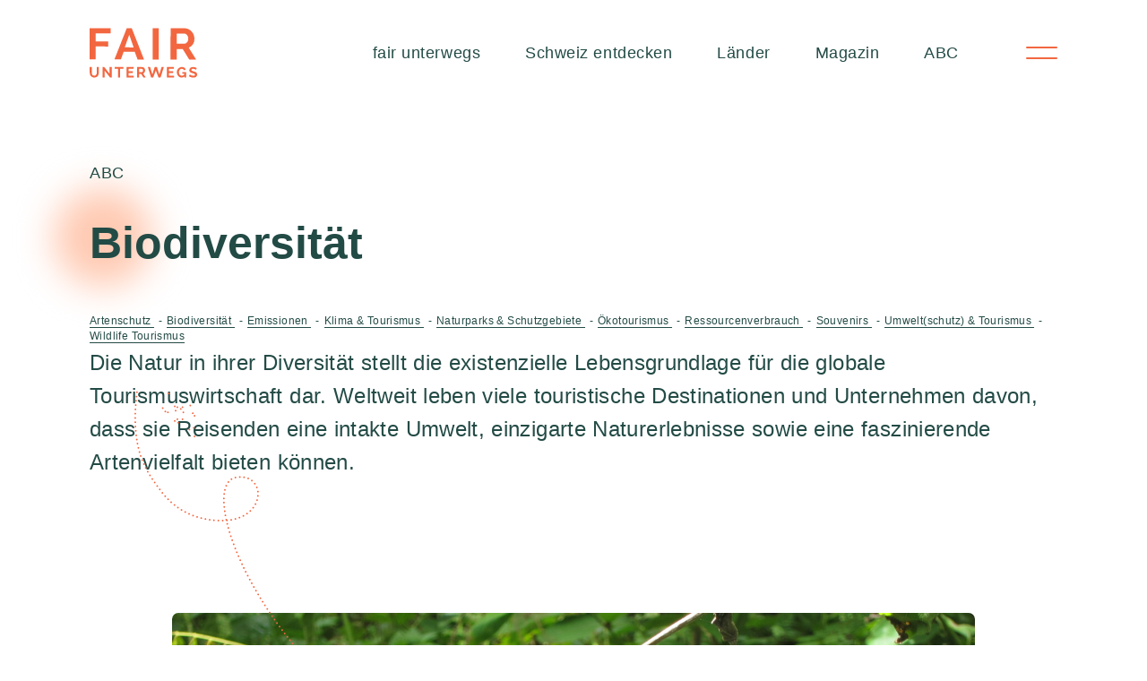

--- FILE ---
content_type: text/html; charset=UTF-8
request_url: https://fairunterwegs.org/abc/biodiversitaet/
body_size: 288395
content:
<!doctype html><html class="no-js" lang="de-CH" prefix="og: https://ogp.me/ns#" ><head><script data-no-optimize="1">var litespeed_docref=sessionStorage.getItem("litespeed_docref");litespeed_docref&&(Object.defineProperty(document,"referrer",{get:function(){return litespeed_docref}}),sessionStorage.removeItem("litespeed_docref"));</script> <meta charset="UTF-8" /><meta name="viewport" content="width=device-width, initial-scale=1.0"><meta name="breakpoint-placeholders" class="js-bp-medium" ><meta name="breakpoint-placeholders" class="js-bp-large" ><meta name="breakpoint-placeholders" class="js-bp-xlarge" ><link rel="apple-touch-icon" sizes="180x180" href="https://fairunterwegs.org/wp-content/themes/fairunterwegs/dist/favicon/apple-touch-icon.png"><link rel="icon" type="image/png" sizes="32x32" href="https://fairunterwegs.org/wp-content/themes/fairunterwegs/dist/favicon/favicon-32x32.png"><link rel="icon" type="image/png" sizes="16x16" href="https://fairunterwegs.org/wp-content/themes/fairunterwegs/dist/favicon/favicon-16x16.png"><link rel="manifest" href="https://fairunterwegs.org/wp-json/glunz/v1/site.webmanifest"><link rel="mask-icon" href="https://fairunterwegs.org/wp-content/themes/fairunterwegs/dist/favicon/safari-pinned-tab.svg" color="#5bbad5"><meta name="msapplication-TileColor" content="#00aba9"><meta name="theme-color" content="#ffffff"><link rel="preconnect" href="https://consent.cookiebot.com/uc.js" crossorigin><link rel="preload" href="https://consent.cookiebot.com/uc.js" as="script"><style>img:is([sizes="auto" i], [sizes^="auto," i]) { contain-intrinsic-size: 3000px 1500px }</style><title>Biodiversität &ndash; fairunterwegs-Lexikon</title><meta name="robots" content="follow, index, max-image-preview:large"/><link rel="canonical" href="https://fairunterwegs.org/abc/biodiversitaet/" /><meta property="og:locale" content="de_DE" /><meta property="og:type" content="article" /><meta property="og:title" content="Biodiversität &ndash; fairunterwegs-Lexikon" /><meta property="og:url" content="https://fairunterwegs.org/abc/biodiversitaet/" /><meta property="og:site_name" content="fairunterwegs" /><meta property="article:publisher" content="https://www.facebook.com/fairunterwegs/" /><meta property="article:tag" content="Artenschutz" /><meta property="article:tag" content="Biodiversität" /><meta property="article:tag" content="Emissionen" /><meta property="article:tag" content="Klima &amp; Tourismus" /><meta property="article:tag" content="Naturparks &amp; Schutzgebiete" /><meta property="article:tag" content="Ökotourismus" /><meta property="article:tag" content="Ressourcenverbrauch" /><meta property="article:tag" content="Souvenirs" /><meta property="article:tag" content="Umwelt(schutz) &amp; Tourismus" /><meta property="article:tag" content="Wildlife Tourismus" /><meta property="og:updated_time" content="2024-02-12T16:46:18+01:00" /><meta property="article:published_time" content="2023-08-18T20:40:49+02:00" /><meta property="article:modified_time" content="2024-02-12T16:46:18+01:00" /><meta name="twitter:card" content="summary_large_image" /><meta name="twitter:title" content="Biodiversität &ndash; fairunterwegs-Lexikon" /><meta name="twitter:site" content="@fairunterwegs" /><meta name="twitter:creator" content="@fairunterwegs" /> <script type="application/ld+json" class="rank-math-schema-pro">{"@context":"https://schema.org","@graph":[{"@type":"Place","@id":"https://fairunterwegs.org/#place","address":{"@type":"PostalAddress","streetAddress":"Vogesenplatz 1","addressLocality":"Basel","postalCode":"4056","addressCountry":"Schweiz"}},{"@type":"Organization","@id":"https://fairunterwegs.org/#organization","name":"fairunterwegs","url":"https://fairunterwegs.org","sameAs":["https://www.facebook.com/fairunterwegs/","https://twitter.com/fairunterwegs","https://www.linkedin.com/company/fairunterwegs/","https://www.instagram.com/fairunterwegs_/","https://www.youtube.com/channel/UC-BgCXKLXqEgi0DGl7y3i1A"],"email":"info@fairunterwegs.org","address":{"@type":"PostalAddress","streetAddress":"Vogesenplatz 1","addressLocality":"Basel","postalCode":"4056","addressCountry":"Schweiz"},"logo":{"@type":"ImageObject","@id":"https://fairunterwegs.org/#logo","url":"https://fairunterwegs.org/wp-content/uploads/2024/08/fair-unterwegs-vector-logo-2022.png","contentUrl":"https://fairunterwegs.org/wp-content/uploads/2024/08/fair-unterwegs-vector-logo-2022.png","caption":"fairunterwegs","inLanguage":"de-CH","width":"900","height":"500"},"contactPoint":[{"@type":"ContactPoint","telephone":"+41 (0)61 261 47 42","contactType":"customer support"}],"location":{"@id":"https://fairunterwegs.org/#place"}},{"@type":"WebSite","@id":"https://fairunterwegs.org/#website","url":"https://fairunterwegs.org","name":"fairunterwegs","publisher":{"@id":"https://fairunterwegs.org/#organization"},"inLanguage":"de-CH"},{"@type":"BreadcrumbList","@id":"https://fairunterwegs.org/abc/biodiversitaet/#breadcrumb","itemListElement":[{"@type":"ListItem","position":"1","item":{"@id":"https://fairunterwegs.org","name":"Startseite"}},{"@type":"ListItem","position":"2","item":{"@id":"https://fairunterwegs.org/abc/","name":"ABCs"}},{"@type":"ListItem","position":"3","item":{"@id":"https://fairunterwegs.org/abc/biodiversitaet/","name":"Biodiversit\u00e4t"}}]},{"@type":"WebPage","@id":"https://fairunterwegs.org/abc/biodiversitaet/#webpage","url":"https://fairunterwegs.org/abc/biodiversitaet/","name":"Biodiversit\u00e4t &ndash; fairunterwegs-Lexikon","datePublished":"2023-08-18T20:40:49+02:00","dateModified":"2024-02-12T16:46:18+01:00","isPartOf":{"@id":"https://fairunterwegs.org/#website"},"inLanguage":"de-CH","breadcrumb":{"@id":"https://fairunterwegs.org/abc/biodiversitaet/#breadcrumb"}},{"@type":"Person","@id":"https://fairunterwegs.org/author/glunz/","name":"gLuNz","url":"https://fairunterwegs.org/author/glunz/","image":{"@type":"ImageObject","@id":"https://secure.gravatar.com/avatar/00575c74fef87b2286036799ed82f66f539304cdc428cd01d44108a9c348296d?s=96&amp;d=mm&amp;r=g","url":"https://secure.gravatar.com/avatar/00575c74fef87b2286036799ed82f66f539304cdc428cd01d44108a9c348296d?s=96&amp;d=mm&amp;r=g","caption":"gLuNz","inLanguage":"de-CH"},"worksFor":{"@id":"https://fairunterwegs.org/#organization"}},{"@type":"Article","headline":"Biodiversit\u00e4t &ndash; fairunterwegs-Lexikon","datePublished":"2023-08-18T20:40:49+02:00","dateModified":"2024-02-12T16:46:18+01:00","author":{"@id":"https://fairunterwegs.org/author/glunz/","name":"gLuNz"},"publisher":{"@id":"https://fairunterwegs.org/#organization"},"name":"Biodiversit\u00e4t &ndash; fairunterwegs-Lexikon","@id":"https://fairunterwegs.org/abc/biodiversitaet/#richSnippet","isPartOf":{"@id":"https://fairunterwegs.org/abc/biodiversitaet/#webpage"},"inLanguage":"de-CH","mainEntityOfPage":{"@id":"https://fairunterwegs.org/abc/biodiversitaet/#webpage"}}]}</script> <link data-optimized="2" rel="stylesheet" href="https://fairunterwegs.org/wp-content/litespeed/css/7b5c737d51c2d06ed0527f852e781182.css?ver=98b59" /><style id='classic-theme-styles-inline-css' type='text/css'>/*! This file is auto-generated */
.wp-block-button__link{color:#fff;background-color:#32373c;border-radius:9999px;box-shadow:none;text-decoration:none;padding:calc(.667em + 2px) calc(1.333em + 2px);font-size:1.125em}.wp-block-file__button{background:#32373c;color:#fff;text-decoration:none}</style><style id='filebird-block-filebird-gallery-style-inline-css' type='text/css'>ul.filebird-block-filebird-gallery{margin:auto!important;padding:0!important;width:100%}ul.filebird-block-filebird-gallery.layout-grid{display:grid;grid-gap:20px;align-items:stretch;grid-template-columns:repeat(var(--columns),1fr);justify-items:stretch}ul.filebird-block-filebird-gallery.layout-grid li img{border:1px solid #ccc;box-shadow:2px 2px 6px 0 rgba(0,0,0,.3);height:100%;max-width:100%;-o-object-fit:cover;object-fit:cover;width:100%}ul.filebird-block-filebird-gallery.layout-masonry{-moz-column-count:var(--columns);-moz-column-gap:var(--space);column-gap:var(--space);-moz-column-width:var(--min-width);columns:var(--min-width) var(--columns);display:block;overflow:auto}ul.filebird-block-filebird-gallery.layout-masonry li{margin-bottom:var(--space)}ul.filebird-block-filebird-gallery li{list-style:none}ul.filebird-block-filebird-gallery li figure{height:100%;margin:0;padding:0;position:relative;width:100%}ul.filebird-block-filebird-gallery li figure figcaption{background:linear-gradient(0deg,rgba(0,0,0,.7),rgba(0,0,0,.3) 70%,transparent);bottom:0;box-sizing:border-box;color:#fff;font-size:.8em;margin:0;max-height:100%;overflow:auto;padding:3em .77em .7em;position:absolute;text-align:center;width:100%;z-index:2}ul.filebird-block-filebird-gallery li figure figcaption a{color:inherit}.fb-block-hover-animation-zoomIn figure{overflow:hidden}.fb-block-hover-animation-zoomIn figure img{transform:scale(1);transition:.3s ease-in-out}.fb-block-hover-animation-zoomIn figure:hover img{transform:scale(1.3)}.fb-block-hover-animation-shine figure{overflow:hidden;position:relative}.fb-block-hover-animation-shine figure:before{background:linear-gradient(90deg,hsla(0,0%,100%,0) 0,hsla(0,0%,100%,.3));content:"";display:block;height:100%;left:-75%;position:absolute;top:0;transform:skewX(-25deg);width:50%;z-index:2}.fb-block-hover-animation-shine figure:hover:before{animation:shine .75s}@keyframes shine{to{left:125%}}.fb-block-hover-animation-opacity figure{overflow:hidden}.fb-block-hover-animation-opacity figure img{opacity:1;transition:.3s ease-in-out}.fb-block-hover-animation-opacity figure:hover img{opacity:.5}.fb-block-hover-animation-grayscale figure img{filter:grayscale(100%);transition:.3s ease-in-out}.fb-block-hover-animation-grayscale figure:hover img{filter:grayscale(0)}</style><link rel="preconnect" href="https://fonts.googleapis.com"><link rel="preconnect" href="https://fonts.gstatic.com" crossorigin> <script type="litespeed/javascript">(function(w,d,s,l,i){w[l]=w[l]||[];w[l].push({'gtm.start':new Date().getTime(),event:'gtm.js'});var f=d.getElementsByTagName(s)[0],j=d.createElement(s),dl=l!='dataLayer'?'&l='+l:'';j.async=!0;j.src='https://www.googletagmanager.com/gtm.js?id='+i+dl;f.parentNode.insertBefore(j,f)})(window,document,'script','dataLayer','GTM-M69WHBX')</script> 
 <script data-cookieconsent="ignore" type="litespeed/javascript">window.dataLayer=window.dataLayer||[];function gtag(){dataLayer.push(arguments)}
gtag("consent","default",{ad_personalization:"denied",ad_storage:"denied",ad_user_data:"denied",analytics_storage:"denied",functionality_storage:"denied",personalization_storage:"denied",security_storage:"granted",wait_for_update:500,});gtag("set","ads_data_redaction",!0);gtag("set","url_passthrough",!1)</script>  <script type="litespeed/javascript" data-src="https://consent.cookiebot.com/uc.js" data-cbid="716049d8-2577-4958-bd4b-df266bd36fa3" ></script> </head><body class="wp-singular abc-template-default single single-abc postid-1025 wp-theme-fairunterwegs"><noscript><iframe data-lazyloaded="1" src="about:blank" data-litespeed-src="https://www.googletagmanager.com/ns.html?id=GTM-M69WHBX" height="0" width="0" style="display:none;visibility:hidden"></iframe></noscript><div class="hidden">
<?xml version="1.0" encoding="UTF-8"?><!DOCTYPE svg PUBLIC "-//W3C//DTD SVG 1.1//EN" "http://www.w3.org/Graphics/SVG/1.1/DTD/svg11.dtd"><svg xmlns="http://www.w3.org/2000/svg" xmlns:xlink="http://www.w3.org/1999/xlink"><defs><style>.zewo-1 {
        fill: none;
      }

      .zewo-1, .zewo-2, .zewo-3 {
        stroke-width: 0px;
      }

      .zewo-2 {
        fill: #1d1d1b;
      }

      .zewo-3 {
        fill: #c31622;
      }</style><style>.youtube-1 {
        clip-path: url(#clippath);
      }

      .youtube-2 {
        fill: none;
      }

      .youtube-2, .youtube-3 {
        stroke-width: 0px;
      }

      .youtube-3 {
        fill: #fff;
      }</style><clipPath id="clippath">
<rect class="youtube-2" y="0" width="25.14" height="18.81"/>
</clipPath>
<clipPath id="clip-path">
<rect id="Rechteck_353" data-name="Rechteck 353" width="200" height="74.526" transform="translate(0 0)" fill="none" stroke="#707070" stroke-linecap="round" stroke-width="2" stroke-dasharray="0 5"/>
</clipPath><style>.wave-wide-1 {
        fill: none;
        stroke: #f26740;
        stroke-dasharray: 0 0 0 0 0 0 0 5;
        stroke-linecap: round;
        stroke-width: 2px;
      }</style><style>.twitter-1 {
        fill: #fff;
        stroke-width: 0px;
      }</style><style>.tree-icon-1 {
        fill: #f8f7f6;
      }

      .tree-icon-1, .tree-icon-2, .tree-icon-3, .tree-icon-4, .tree-icon-5, .tree-icon-6, .tree-icon-7, .tree-icon-8, .tree-icon-9, .tree-icon-10, .tree-icon-11, .tree-icon-12, .tree-icon-13, .tree-icon-14, .tree-icon-15, .tree-icon-16, .tree-icon-17 {
        stroke-width: 0px;
      }

      .tree-icon-2 {
        fill: #604c40;
      }

      .tree-icon-3 {
        fill: #79675c;
      }

      .tree-icon-4 {
        fill: #94abff;
      }

      .tree-icon-5 {
        fill: #e2dfd0;
      }

      .tree-icon-6 {
        fill: #bf9f93;
      }

      .tree-icon-7 {
        fill: #fbcf97;
      }

      .tree-icon-8 {
        fill: #fff;
      }

      .tree-icon-9 {
        fill: #eec370;
      }

      .tree-icon-10 {
        fill: #e6dddd;
      }

      .tree-icon-11 {
        fill: #fcfbfb;
      }

      .tree-icon-12 {
        fill: #e68c0b;
      }

      .tree-icon-13 {
        fill: #fefaf3;
      }

      .tree-icon-14 {
        fill: #f1ab98;
      }

      .tree-icon-15 {
        fill: #f26740;
      }

      .tree-icon-16 {
        fill: #e8be8a;
      }

      .tree-icon-17 {
        fill: #675648;
      }</style><style>.sun-icon-1 {
        clip-path: url(#clippath);
      }

      .sun-icon-2 {
        fill: none;
      }

      .sun-icon-2, .sun-icon-3, .sun-icon-4, .sun-icon-5 {
        stroke-width: 0px;
      }

      .sun-icon-3 {
        opacity: 0;
      }

      .sun-icon-3, .sun-icon-4 {
        fill: #fff;
      }

      .sun-icon-5 {
        fill: #f26740;
      }</style><clipPath id="clippath">
<rect class="sun-icon-2" x="35" y="35" width="120.02" height="124.61"/>
</clipPath><style>.sign-icon-1 {
        fill: #604c40;
      }

      .sign-icon-1, .sign-icon-2, .sign-icon-3, .sign-icon-4, .sign-icon-5, .sign-icon-6, .sign-icon-7, .sign-icon-8, .sign-icon-9, .sign-icon-10, .sign-icon-11, .sign-icon-12 {
        stroke-width: 0px;
      }

      .sign-icon-2 {
        fill: #615044;
      }

      .sign-icon-3 {
        fill: #d1e495;
      }

      .sign-icon-4 {
        fill: #c79d91;
      }

      .sign-icon-5 {
        fill: #c5d68b;
      }

      .sign-icon-6 {
        fill: #faf9f8;
      }

      .sign-icon-7 {
        fill: #e6dede;
      }

      .sign-icon-8 {
        fill: #fcfbfb;
      }

      .sign-icon-9 {
        fill: #fae7ca;
      }

      .sign-icon-10 {
        fill: #f26740;
      }

      .sign-icon-11 {
        fill: #f5f4f3;
      }

      .sign-icon-12 {
        fill: #e8cfad;
      }</style><style>.search-3 {
        fill: none;
        stroke: currentColor;
        stroke-linecap: round;
        stroke-linejoin: round;
        stroke-width: 1.5px;
      }</style><style>.planet-icon-1 {
        clip-path: url(#clippath);
      }

      .planet-icon-2 {
        fill: none;
      }

      .planet-icon-2, .planet-icon-3, .planet-icon-4, .planet-icon-5 {
        stroke-width: 0px;
      }

      .planet-icon-3 {
        fill: rgba(255, 255, 255, 0);
      }

      .planet-icon-6 {
        isolation: isolate;
      }

      .planet-icon-4 {
        fill: #fff;
      }

      .planet-icon-5 {
        fill: #f26740;
      }</style><clipPath id="clippath">
<rect class="planet-icon-2" x="43" y="32" width="104.14" height="127.43"/>
</clipPath><style>.pin-icon-1 {
        clip-path: url(#clippath);
      }

      .pin-icon-2 {
        fill: none;
      }

      .pin-icon-2, .pin-icon-3, .pin-icon-4, .pin-icon-5 {
        stroke-width: 0px;
      }

      .pin-icon-3 {
        fill: rgba(255, 255, 255, 0);
      }

      .pin-icon-6 {
        isolation: isolate;
      }

      .pin-icon-4 {
        fill: #fff;
      }

      .pin-icon-5 {
        fill: #f26740;
      }</style><clipPath id="clippath">
<rect class="pin-icon-2" x="35" y="29" width="120.51" height="130.74"/>
</clipPath><style>.suitecase-icon-1 {
        clip-path: url(#clippath);
      }

      .suitecase-icon-2 {
        fill: none;
      }

      .suitecase-icon-2, .suitecase-icon-3, .suitecase-icon-4, .suitecase-icon-5 {
        stroke-width: 0px;
      }

      .suitecase-icon-3 {
        fill: rgba(255, 255, 255, 0);
      }

      .suitecase-icon-6 {
        isolation: isolate;
      }

      .suitecase-icon-4 {
        fill: #fff;
      }

      .suitecase-icon-5 {
        fill: #f26740;
      }</style><clipPath id="clippath">
<rect class="suitecase-icon-2" x="48" y="23" width="105.49" height="145.15"/>
</clipPath>
<clipPath id="clip-path">
<rect id="Rechteck_368" data-name="Rechteck 368" width="17.197" height="12.48" transform="translate(0 0)" fill="#f26740"/>
</clipPath><style>.mark-icon-1 {
        fill: none;
        font-family: Poppins-Bold, Poppins;
        font-size: 80px;
        font-weight: 700;
        stroke: #f26740;
        stroke-miterlimit: 10;
      }

      .mark-icon-1, .mark-icon-2 {
        isolation: isolate;
      }</style><style>.mark-big-1, .mark-big-2, .mark-big-3 {
        fill: none;
      }

      .mark-big-1, .mark-big-4 {
        stroke-width: 0px;
      }

      .mark-big-2 {
        stroke: #f26740;
        stroke-dasharray: 0 0 0 5;
        stroke-linecap: round;
        stroke-width: 2px;
      }

      .mark-big-3 {
        font-family: Poppins-Bold, Poppins;
        font-size: 60px;
        font-weight: 700;
        stroke: #fff;
        stroke-miterlimit: 10;
      }

      .mark-big-3, .mark-big-5 {
        isolation: isolate;
      }

      .mark-big-4 {
        fill: #f26740;
      }</style><style>.linkedin1 {
        clip-path: url(#clippath);
      }

      .linkedin2 {
        fill: none;
      }

      .linkedin2, .linkedin3 {
        stroke-width: 0px;
      }

      .linkedin3 {
        fill: #fff;
      }</style><clipPath id="clippath">
<rect class="linkedin2" x="-1.51" y="-.96" width="22" height="22"/>
</clipPath><style>.st0, .st1, .st2, .st3, .st4, .st5, .st6 {
        fill-rule: evenodd;
      }

      .st0, .st7 {
        fill: #005ba2;
      }

      .st1 {
        fill: #fff;
      }

      .st2 {
        fill: #70b4e3;
      }

      .st3 {
        fill: #f7a604;
      }

      .st4 {
        fill: #21b685;
      }

      .st5 {
        fill: #005788;
      }

      .st6 {
        fill: #84c59d;
      }</style><style>.instagram1 {
        fill: #fff;
        stroke-width: 0px;
      }</style><style>.magazin-icon-1 {
        clip-path: url(#clippath);
      }

      .magazin-icon-2 {
        fill: none;
      }

      .magazin-icon-2, .magazin-icon-3, .magazin-icon-4, .magazin-icon-5 {
        stroke-width: 0px;
      }

      .magazin-icon-3 {
        fill: rgba(255, 255, 255, 0);
      }

      .magazin-icon-6 {
        isolation: isolate;
      }

      .magazin-icon-4 {
        fill: #fff;
      }

      .magazin-icon-5 {
        fill: #f26740;
      }</style><clipPath id="clippath">
<rect class="magazin-icon-2" x="34" y="32" width="140.51" height="127.67"/>
</clipPath><style>.facebook1 {
        clip-path: url(#clippath);
      }

      .facebook2 {
        fill: none;
      }

      .facebook2, .facebook3 {
        stroke-width: 0px;
      }

      .facebook3 {
        fill: #fff;
      }</style><clipPath id="clippath">
<rect class="facebook2" width="25.51" height="25.51"/>
</clipPath><style>.icon-down-line-1 {
        fill: none;
        stroke: #f26740;
        stroke-dasharray: 0 0 0 5;
        stroke-linecap: round;
        stroke-width: 2px;
      }

      .icon-down-line-2 {
        fill: #f26740;
        stroke-width: 0px;
      }</style><style>.chiller-icon-1 {
        fill: #5c4c42;
      }

      .chiller-icon-1, .chiller-icon-2, .chiller-icon-3, .chiller-icon-4, .chiller-icon-5, .chiller-icon-6, .chiller-icon-7, .chiller-icon-8, .chiller-icon-9, .chiller-icon-10, .chiller-icon-11, .chiller-icon-12, .chiller-icon-13, .chiller-icon-14, .chiller-icon-15, .chiller-icon-16 {
        stroke-width: 0px;
      }

      .chiller-icon-2 {
        fill: #94abff;
      }

      .chiller-icon-3 {
        fill: #d1e495;
      }

      .chiller-icon-4 {
        fill: #decaad;
      }

      .chiller-icon-5 {
        fill: #e2dfd1;
      }

      .chiller-icon-6 {
        fill: #c1a093;
      }

      .chiller-icon-7 {
        fill: #7d9cf0;
      }

      .chiller-icon-8 {
        fill: #ffc9b1;
      }

      .chiller-icon-9 {
        fill: #fee8cb;
      }

      .chiller-icon-10 {
        fill: #fff;
      }

      .chiller-icon-11 {
        fill: #eec676;
      }

      .chiller-icon-12 {
        fill: #e68c0c;
      }

      .chiller-icon-13 {
        fill: #fefefe;
      }

      .chiller-icon-14 {
        fill: #f1ab98;
      }

      .chiller-icon-15 {
        fill: #f26740;
      }

      .chiller-icon-16 {
        fill: #e7dfdf;
      }</style><style>.catcher-icon-1 {
        fill: #f3f1e9;
      }

      .catcher-icon-1, .catcher-icon-2, .catcher-icon-3, .catcher-icon-4, .catcher-icon-5, .catcher-icon-6, .catcher-icon-7, .catcher-icon-8, .catcher-icon-9, .catcher-icon-10, .catcher-icon-11, .catcher-icon-12, .catcher-icon-13, .catcher-icon-14, .catcher-icon-15, .catcher-icon-16, .catcher-icon-17, .catcher-icon-18, .catcher-icon-19 {
        stroke-width: 0px;
      }

      .catcher-icon-2 {
        fill: #f8cc93;
      }

      .catcher-icon-3 {
        fill: #d1e495;
      }

      .catcher-icon-4 {
        fill: #d9b167;
      }

      .catcher-icon-5 {
        fill: #e0ddce;
      }

      .catcher-icon-6 {
        fill: #d54937;
      }

      .catcher-icon-7 {
        fill: #cddaff;
      }

      .catcher-icon-8 {
        fill: #918176;
      }

      .catcher-icon-9 {
        fill: #c29a88;
      }

      .catcher-icon-10 {
        fill: #655447;
      }

      .catcher-icon-11 {
        fill: #fff;
      }

      .catcher-icon-12 {
        fill: #f0c471;
      }

      .catcher-icon-13 {
        fill: #faf9f9;
      }

      .catcher-icon-14 {
        fill: #e3b883;
      }

      .catcher-icon-15 {
        fill: #e6dede;
      }

      .catcher-icon-16 {
        fill: #fae3c9;
      }

      .catcher-icon-17 {
        fill: #e68c0c;
      }

      .catcher-icon-18 {
        fill: #f26740;
      }

      .catcher-icon-19 {
        fill: #e7cfb5;
      }</style><style>.carpet-icon-1 {
        fill: #f9cf95;
      }

      .carpet-icon-1, .carpet-icon-2, .carpet-icon-3, .carpet-icon-4, .carpet-icon-5, .carpet-icon-6, .carpet-icon-7, .carpet-icon-8, .carpet-icon-9, .carpet-icon-10, .carpet-icon-11, .carpet-icon-12, .carpet-icon-13, .carpet-icon-14, .carpet-icon-15, .carpet-icon-16 {
        stroke-width: 0px;
      }

      .carpet-icon-2 {
        fill: #615043;
      }

      .carpet-icon-3 {
        fill: #94abff;
      }

      .carpet-icon-4 {
        fill: #c99e93;
      }

      .carpet-icon-5 {
        fill: #cc4d3d;
      }

      .carpet-icon-6 {
        fill: #b87061;
      }

      .carpet-icon-7 {
        fill: #c29a88;
      }

      .carpet-icon-8 {
        fill: #fdf4f2;
      }

      .carpet-icon-9 {
        fill: #fff;
      }

      .carpet-icon-10 {
        fill: #e8dfdf;
      }

      .carpet-icon-11 {
        fill: #fbe5ca;
      }

      .carpet-icon-12 {
        fill: #e68c0b;
      }

      .carpet-icon-13 {
        fill: #f1ab98;
      }

      .carpet-icon-14 {
        fill: #f26740;
      }

      .carpet-icon-15 {
        fill: #ecd4ba;
      }

      .carpet-icon-16 {
        fill: #e96757;
      }</style><style>.arrow-with-bg-1 {
        fill: #f26740;
        stroke: #f26740;
        stroke-width: 1.5px;
      }

      .arrow-with-bg-2 {
        fill: #fff;
        font-family: ZapfDingbatsITC, &apos;Zapf Dingbats&apos;;
        font-size: 32px;
      }

      .arrow-with-bg-2, .arrow-with-bg-3 {
        isolation: isolate;
      }</style><style>.arrow-bubble-right-1 {
            isolation: isolate;
            }

            .arrow-bubble-right-2 {
            fill: none;
            stroke: currentColor;
            stroke-width: 1.5px;
            }

            .arrow-bubble-right-3 {
            fill: currentColor;
            stroke-width: 0px;
            }</style><style>.arrow-bubble-left-1 {
            opacity: .5;
            }

            .arrow-bubble-left-2 {
            isolation: isolate;
            }

            .arrow-bubble-left-3 {
            fill: none;
            stroke: currentColor;
            stroke-width: 1.5px;
            }

            .arrow-bubble-left-4 {
            fill: currentColor;
            stroke-width: 0px;
            }</style></defs><symbol id="zewo" viewBox="0 0 210.6 53">
<g id="Bildmaterial_4">
<g id="Gruppe_1210">
<path id="Pfad_6537" class="zewo-3" d="m31.3,35.7c-.29-.11-.59-.18-.9-.2-.91.04-1.72.58-2.1,1.4-.17.34-.24.72-.2,1.1.03.83.48,1.59,1.2,2,.29.11.59.18.9.2.91-.04,1.72-.58,2.1-1.4.17-.34.24-.72.2-1.1.02-.84-.44-1.62-1.2-2Zm13-30c-1.47-.72-3.07-1.16-4.7-1.3v.1c.12.39.18.79.2,1.2-.02.92-.3,1.82-.8,2.6-.49,1.29-1.51,2.31-2.8,2.8-.39.12-.79.18-1.2.2-.24.02-.48-.02-.7-.1-3.56,5.68-6.8,11.56-9.7,17.6-.8,1.7-1.5,3.4-2.2,5-.2-.5-.8-1.6-.9-1.8-1.8-4-1.3-3.2-2.9-7.2-.2-.4-3.5-2-4.5-1.1-.28.34-.32.82-.1,1.2,3.1,5.4,4.7,9.1,8.1,14.4.61.71,1.68.79,2.4.2l.3-.3,1-1.9c5.9-10.2,11.5-19.4,18.2-29.6.1-.2,1-1.4.3-2Z"/>
<path id="Pfad_6538" class="zewo-2" d="m7.3,10.8l.4.3.6,3.5,1.4-1.6.3.3-1.8,2-.3-.3-.6-3.5-1.5,1.6-.3-.3,1.8-2Z"/>
<path id="Pfad_6539" class="zewo-2" d="m4.6,13.9l3.1,2.1-1.4,2.1-.3-.3,1.1-1.7-1-.6-1,1.5-.4-.2,1-1.5-1.1-.7-1.1,1.7-.2-.3,1.3-2.1Z"/>
<path id="Pfad_6540" class="zewo-2" d="m1.7,19.3h1.7l.4-.9-1.4-.6.2-.4,3.4,1.4-.6,1.3c-.12.32-.38.58-.7.7-.26.1-.54.1-.8,0-.29-.09-.51-.31-.6-.6-.08-.15-.12-.33-.1-.5h-1.7l.2-.4Zm3.3.6l.4-.9-1.2-.5-.4.9c-.2.32-.11.75.22.96.03.02.05.03.08.04.4.2.7-.1.9-.5Z"/>
<path id="Pfad_6541" class="zewo-2" d="m3.9,23.1l-3.2-.9.1-.5,3.2.9.3-1.1.4.1-.7,2.7-.4-.1.3-1.1Z"/>
<path id="Pfad_6542" class="zewo-2" d="m.3,24.6l3.7.5-.1.5-3.7-.5.1-.5Z"/>
<path id="Pfad_6543" class="zewo-2" d="m3.3,27.3h-1.2l-.1,1.7h-.4v-1.7H0v-.5l3.7.1-.1,2.4h-.3v-2Z"/>
<path id="Pfad_6544" class="zewo-2" d="m.1,30.4l3.7-.4v.5l-3.7.4v-.5Z"/>
<path id="Pfad_6545" class="zewo-2" d="m.3,32.3l.5-.1,3.2,1.5-.5-2.1.4-.1.6,2.6-.5.1-3.2-1.5.5,2.1-.4.2-.6-2.7Z"/>
<path id="Pfad_6546" class="zewo-2" d="m1.3,36.3l3.5-1.3.2.5-3.5,1.2-.2-.4Z"/>
<path id="Pfad_6547" class="zewo-2" d="m2,38.3l3.4-1.7,1.1,2.2-.4.2-.9-1.8-1,.5.8,1.6-.4.2-.8-1.6-1.2.6.9,1.8-.4.2-1.1-2.2Z"/>
<path id="Pfad_6548" class="zewo-2" d="m5.2,43.5l.8-1.5-.6-.8-1.3.9-.3-.4,3-2.2.9,1.2c.29.24.41.64.3,1,0,.3-.2.5-.5.7-.23.17-.52.24-.8.2-.2,0-.3-.1-.5-.2l-.9,1.6-.1-.5Zm2.2-2.5l-.6-.8-1.1.8.6.8c.3.4.6.5,1,.2.3-.17.4-.54.24-.83-.04-.06-.08-.12-.14-.17Z"/>
<path id="Pfad_6549" class="zewo-2" d="m9.6,43.5l-2.3,2.3-.3-.3,2.3-2.3-.8-.8.3-.3,1.9,1.9-.3.3-.8-.8Z"/>
<path id="Pfad_6550" class="zewo-2" d="m13.7,50.1c-.37.07-.75.03-1.1-.1-.31-.19-.55-.47-.7-.8-.09-1.12.5-2.19,1.5-2.7.77-.16,1.53.26,1.8,1,.12.3.08.63-.1.9l-.4-.2c.07-.16.11-.33.1-.5-.1-.2-.2-.5-.5-.6-.22-.08-.46-.12-.7-.1-.39.19-.71.51-.9.9-.24.35-.34.78-.3,1.2.1.2.2.5.5.6.21.13.46.17.7.1.18-.08.32-.22.4-.4l.4.2c-.17.24-.42.42-.7.5Z"/>
<path id="Pfad_6551" class="zewo-2" d="m15.1,51.1l1.3-3.5,2.4.8-.1.4-1.9-.7-.4,1.1,1.7.6-.1.4-1.7-.6-.4,1.2,1.9.7-.1.4-2.6-.8Z"/>
<path id="Pfad_6552" class="zewo-2" d="m21,52.7l-.4-1.7-1-.2-.3,1.5-.5-.1.7-3.7,1.4.3c.36.02.69.21.9.5.18.23.22.54.1.8-.03.28-.18.53-.4.7-.08.14-.24.22-.4.2l.4,1.8-.5-.1Zm-.1-3.4l-1-.2-.2,1.3,1,.2c.33.14.72-.01.86-.35.02-.05.04-.1.04-.15.1-.5-.3-.7-.7-.8Z"/>
<path id="Pfad_6553" class="zewo-2" d="m24.2,49.6l-.1,3.3h-.5l.1-3.3h-1.1v-.4l2.7.1v.4l-1.1-.1Z"/>
<path id="Pfad_6554" class="zewo-2" d="m26.5,52.8l-.3-3.7h.5l.3,3.7h-.5Z"/>
<path id="Pfad_6555" class="zewo-2" d="m28.4,49.3l.2,1.2,1.7-.4.1.4-1.7.4.3,1.6-.5.1-.6-3.6,2.4-.5.1.4-2,.4Z"/>
<path id="Pfad_6556" class="zewo-2" d="m32.3,51.7l-1.2-3.5.5-.2,1.2,3.5-.5.2Z"/>
<path id="Pfad_6557" class="zewo-2" d="m34.3,51l-1.6-3.4,2.2-1.1.2.4-1.8.9.5,1,1.6-.8.2.4-1.6.8.6,1.2,1.8-.9.2.4-2.3,1.1Zm-1-4l-.3-.2.5-1,.4.2-.6,1Z"/>
<path id="Pfad_6558" class="zewo-2" d="m41.7,45.5c-.06.78-.71,1.39-1.5,1.4-1.09-.3-1.9-1.19-2.1-2.3.02-.39.2-.75.5-1,.26-.27.62-.42,1-.4.33.05.64.19.9.4l-.4.3c-.14-.13-.31-.2-.5-.2-.25,0-.49.07-.7.2-.2.18-.31.43-.3.7.06.43.27.82.6,1.1.24.34.6.59,1,.7.25,0,.49-.07.7-.2.2-.18.31-.43.3-.7,0-.19-.07-.36-.2-.5l.4-.3c.2.22.31.5.3.8Z"/>
<path id="Pfad_6559" class="zewo-2" d="m43.1,44.5l-2.9-2.3,1.5-2,.3.3-1.2,1.5.9.7,1.1-1.4.4.3-1.1,1.4,1,.8,1.3-1.6.3.3-1.6,2Z"/>
<path id="Pfad_6560" class="zewo-2" d="m46.5,39.4l-1.7-.1-.5.9,1.4.8-.2.4-3.3-1.8.7-1.3c.14-.35.43-.61.8-.7.27-.07.56-.04.8.1.39.21.6.66.5,1.1l1.8.1-.3.5Zm-3.2-.9l-.5.9,1.2.6.5-.9c.2-.4.2-.8-.2-1-.36-.17-.8-.02-.98.34,0,.02-.02.04-.02.06Z"/>
<path id="Pfad_6561" class="zewo-2" d="m44.6,35.4l3.1,1.1-.1.5-3.1-1.1-.4,1-.4-.1.9-2.5.4.1-.4,1Z"/>
<path id="Pfad_6562" class="zewo-2" d="m48.4,34.2l-3.6-.9.1-.5,3.6.9-.1.5Z"/>
<path id="Pfad_6563" class="zewo-2" d="m45.6,31.3l1.2.1.2-1.7h.4l-.2,1.7,1.6.2v.5l-3.7-.4.3-2.4h.4l-.2,2Z"/>
<path id="Pfad_6564" class="zewo-2" d="m49.1,28.4h-3.7v-.4h3.7v.4Z"/>
<path id="Pfad_6565" class="zewo-2" d="m48.5,24.1c.58.5.71,1.35.3,2-.38.43-.93.68-1.5.7-.55.1-1.12,0-1.6-.3-.58-.5-.71-1.35-.3-2,.2-.26.48-.43.8-.5l.1.5c-.21,0-.4.11-.5.3-.16.2-.23.45-.2.7,0,.26.16.49.4.6.36.21.79.28,1.2.2.44-.03.86-.21,1.2-.5.16-.2.23-.45.2-.7,0-.26-.16-.49-.4-.6-.17-.13-.4-.17-.6-.1l-.1-.5c.35-.09.72-.02,1,.2Z"/>
<path id="Pfad_6566" class="zewo-2" d="m47.8,20.1l-.8.6.5,1.5h.9l.1.5-4-.2-.1-.5,3.2-2.4.2.5Zm-2.8,2l2,.1-.4-1.2-1.6,1.1Z"/>
<path id="Pfad_6567" class="zewo-2" d="m43.8,19.1l3-1.4.2.4-3,1.4.5,1-.5.3-1.1-2.4.4-.2.5.9Z"/>
<path id="Pfad_6568" class="zewo-2" d="m44.1,14c.37.08.69.29.9.6.22.32.29.72.2,1.1-.15.55-.51,1.02-1,1.3-.42.36-.95.54-1.5.5-.37-.08-.69-.29-.9-.6-.22-.32-.29-.72-.2-1.1.37-1.07,1.37-1.79,2.5-1.8Zm-2.1,1.8c-.02.24.01.48.1.7.13.22.35.37.6.4.87-.08,1.63-.61,2-1.4.07-.24.03-.49-.1-.7-.13-.22-.35-.37-.6-.4-.86.11-1.6.63-2,1.4Z"/>
<path id="Pfad_6569" class="zewo-3" d="m38.3,18.8c5.23,7.63,3.28,18.05-4.35,23.28-7.63,5.23-18.05,3.28-23.28-4.35s-3.28-18.05,4.35-23.28c4.96-3.4,11.37-3.88,16.78-1.25.4-.72.83-1.42,1.3-2.1-9.58-4.69-21.16-.73-25.85,8.85-4.66,9.5-.8,20.99,8.65,25.75,9.56,4.75,21.15.85,25.9-8.7,3.29-6.62,2.51-14.54-2-20.4l-1.5,2.2Z"/>
<path id="Pfad_6570" class="zewo-2" d="m12.2,11.5l-.6-1.2,1.2-6.3-3.5,2-.6-1.1,5-2.7.6,1.2-1.3,6.2,3.6-2,.6,1.1-5,2.8Z"/>
<path id="Pfad_6571" class="zewo-2" d="m18,8.5l-1.4-7.3L21.8.2l.2,1.2-3.9.8.3,1.7,3.4-.7.2,1.2-3.4.7.4,2,3.9-.8.2,1.2-5.1,1Z"/>
<path id="Pfad_6572" class="zewo-2" d="m30.2,8.1l-1.4-.1-.9-5.3-2.2,4.9-1.4-.2L23.8,0h1.3l.4,5.3,2.1-4.8,1.1.1.9,5.2,1.7-5,1.2.3-2.3,7Z"/>
<path id="Pfad_6573" class="zewo-2" d="m36,10.1c-.76.24-1.59.17-2.3-.2-.72-.33-1.26-.95-1.5-1.7-.28-2.18.78-4.32,2.7-5.4.76-.24,1.59-.17,2.3.2.72.33,1.26.95,1.5,1.7.35,2.19-.73,4.37-2.7,5.4Zm1.5-5c-.27-.84-1.17-1.3-2.01-1.03-.03,0-.06.02-.09.03-1.23.87-1.95,2.29-1.9,3.8.3.86,1.22,1.35,2.1,1.1h0c.67-.36,1.17-.97,1.4-1.7.42-.65.6-1.43.5-2.2Z"/>
<path id="Pfad_6574" class="zewo-2" d="m62.2,22.4v-13.6h2.5v13.6h-2.5Z"/>
<path id="Pfad_6575" class="zewo-2" d="m73.9,22.4v-6.1c0-1.1-.4-1.9-1.6-1.9-1.4,0-2.1,1.5-2.1,2.8v5.2h-2.4v-13.8h2.4v4.9c.66-.81,1.65-1.29,2.7-1.3,1.82-.04,3.33,1.38,3.4,3.2v7h-2.4Z"/>
<path id="Pfad_6576" class="zewo-2" d="m84.1,14.6c-1.39.01-2.53,1.11-2.6,2.5v5.4h-2.4v-10h2l.2,1.5c.49-1.08,1.62-1.73,2.8-1.6.27-.02.54.02.8.1v2.3c-.21-.21-.52-.29-.8-.2Z"/>
<path id="Pfad_6577" class="zewo-2" d="m95,18.2h-6.7c-.03.73.22,1.45.7,2,.4.4.94.62,1.5.6.55.08,1.11-.1,1.5-.5.22-.23.39-.5.5-.8h2.3c-.1.66-.38,1.28-.8,1.8-.87.94-2.12,1.45-3.4,1.4-1.15.03-2.27-.4-3.1-1.2-1.03-1.07-1.57-2.52-1.5-4-.06-1.46.44-2.89,1.4-4,.86-.83,2.01-1.3,3.2-1.3,1.43-.08,2.81.6,3.6,1.8.69,1.03,1.01,2.26.9,3.5-.1,0-.1.5-.1.7Zm-3-3.5c-.4-.4-.94-.62-1.5-.6-.66.01-1.27.3-1.7.8-.31.44-.49.96-.5,1.5h4.3c0-.62-.21-1.22-.6-1.7Z"/>
<path id="Pfad_6578" class="zewo-2" d="m110.1,21.2c-2.45,1.93-5.9,1.97-8.4.1-.89-.84-1.42-1.98-1.5-3.2h2.5c.04.63.28,1.23.7,1.7.64.53,1.47.78,2.3.7.86.08,1.72-.17,2.4-.7.4-.3.6-.81.5-1.3-.02-.87-.73-1.58-1.6-1.6-.8-.1-2.1-.2-3-.4-2.03-.15-3.55-1.91-3.41-3.93.07-.95.5-1.83,1.21-2.47,1.08-1,2.53-1.51,4-1.4,1.38-.03,2.73.43,3.8,1.3.81.76,1.31,1.79,1.4,2.9h-2.5c-.03-.49-.25-.96-.6-1.3-.59-.48-1.34-.73-2.1-.7-.82-.09-1.63.21-2.2.8-.3.29-.48.68-.5,1.1,0,.79.62,1.44,1.4,1.5.9.1,2.1.2,3,.4,2.08.09,3.72,1.81,3.7,3.9.04.99-.37,1.94-1.1,2.6Z"/>
<path id="Pfad_6579" class="zewo-2" d="m120.8,21.8c-.7.5-1.54.78-2.4.8-.97.08-1.93-.29-2.6-1v4.5h-2.4v-13.7h2.1l.1,1.1c.64-.89,1.7-1.38,2.8-1.3.88,0,1.74.31,2.4.9,1.23,1.12,1.89,2.74,1.8,4.4.07,1.63-.59,3.21-1.8,4.3Zm-1.3-6.8c-.39-.49-.97-.79-1.6-.8-1.9,0-2.3,1.8-2.3,3.2s.4,3.2,2.3,3.2c.63-.01,1.21-.31,1.6-.8.49-.7.7-1.55.6-2.4.1-.85-.11-1.7-.6-2.4Z"/>
<path id="Pfad_6580" class="zewo-2" d="m133.3,18.2h-6.7c-.03.73.22,1.45.7,2,.4.4.94.62,1.5.6.88.14,1.71-.43,1.9-1.3h2.3c-.09.68-.41,1.32-.9,1.8-.87.94-2.12,1.45-3.4,1.4-1.15.03-2.27-.4-3.1-1.2-1.03-1.07-1.57-2.52-1.5-4-.06-1.46.44-2.89,1.4-4,.86-.83,2.01-1.3,3.2-1.3,1.43-.08,2.81.6,3.6,1.8.7,1.02,1.02,2.26.9,3.5.1,0,.1.5.1.7Zm-3-3.5c-.41-.38-.94-.6-1.5-.6-.66.01-1.27.3-1.7.8-.31.44-.49.96-.5,1.5h4.3c0-.62-.21-1.22-.6-1.7Z"/>
<path id="Pfad_6581" class="zewo-2" d="m141.7,22.4v-6.1c0-1.2-.4-1.9-1.6-1.9-.8-.02-1.51.52-1.7,1.3-.3.87-.4,1.79-.3,2.7v4.1h-2.4v-10h2l.2,1.3c1.07-1.57,3.19-2.02,4.8-1,1,.66,1.58,1.8,1.5,3v6.6h-2.5Z"/>
<path id="Pfad_6582" class="zewo-2" d="m153.4,22.4l-.1-1.1c-.64.89-1.7,1.38-2.8,1.3-.86,0-1.71-.29-2.4-.8-1.23-1.12-1.89-2.74-1.8-4.4-.12-1.7.54-3.36,1.8-4.5.7-.5,1.54-.78,2.4-.8.95-.07,1.89.25,2.6.9v-4.4h2.4v13.8h-2.1Zm-2.5-8.2c-.63.01-1.21.31-1.6.8-.49.7-.7,1.55-.6,2.4-.06.84.15,1.69.6,2.4.39.49.97.79,1.6.8,1.9,0,2.3-1.8,2.3-3.2s-.4-3.2-2.3-3.2Z"/>
<path id="Pfad_6583" class="zewo-2" d="m166.8,18.2h-6.7c-.03.73.22,1.45.7,2,.4.4.94.62,1.5.6.88.14,1.71-.43,1.9-1.3h2.3c-.09.68-.41,1.32-.9,1.8-.87.94-2.12,1.45-3.4,1.4-1.15.03-2.27-.4-3.1-1.2-1.03-1.07-1.57-2.52-1.5-4-.06-1.46.44-2.89,1.4-4,.86-.83,2.01-1.3,3.2-1.3,1.43-.08,2.81.6,3.6,1.8.7,1.02,1.02,2.26.9,3.5.1,0,.1.5.1.7Zm-3-3.5c-.89-.82-2.27-.78-3.1.1h0c-.31.44-.49.96-.5,1.5h4.3c-.06-.59-.3-1.15-.7-1.6Z"/>
<path id="Pfad_6584" class="zewo-2" d="m62.1,34.1v-2.5h2.6v2.5h-2.6Zm.1,11.3v-10h2.4v10h-2.4Z"/>
<path id="Pfad_6585" class="zewo-2" d="m73.7,45.4v-6.1c0-1.2-.4-1.9-1.6-1.9-.8-.02-1.51.52-1.7,1.3-.3.87-.4,1.79-.3,2.7v4.1h-2.4v-10h2l.2,1.3c.62-1,1.73-1.57,2.9-1.5,1.8-.08,3.32,1.32,3.4,3.12,0,.03,0,.05,0,.08v7l-2.5-.1Z"/>
<path id="Pfad_6586" class="zewo-2" d="m86.9,50.1c-1.22.09-2.44-.19-3.5-.8-.76-.47-1.22-1.31-1.2-2.2-.02-.84.45-1.62,1.2-2-.6-.36-.98-1-1-1.7-.02-.84.45-1.62,1.2-2-.69-.64-1.05-1.56-1-2.5,0-2.4,1.8-3.7,4.1-3.7.81,0,1.6.2,2.3.6.33-.8,1.14-1.29,2-1.2h.6v1.9h-.2c-.6,0-1.1.1-1.2.6.32.55.49,1.17.5,1.8,0,2.3-1.9,3.6-4.1,3.6-.55,0-1.09-.1-1.6-.3-.3.11-.5.38-.5.7,0,.6.6.7,1.1.7h1.7c1.11-.12,2.24.13,3.2.7.79.53,1.25,1.45,1.2,2.4,0,2.6-2.6,3.4-4.8,3.4Zm.2-4.5h-1.9c-.55.13-.93.64-.9,1.2,0,1.3,1.6,1.4,2.5,1.4s2.6-.1,2.6-1.4-1.4-1.2-2.3-1.2Zm-.5-8.6c-1.02-.03-1.87.78-1.9,1.8-.03,1.02.78,1.87,1.8,1.9,1.02.03,1.87-.78,1.9-1.8,0,0,0,0,0,0v-.1c.08-.96-.64-1.81-1.6-1.9,0,.1-.1.1-.2.1Z"/>
<path id="Pfad_6587" class="zewo-2" d="m99.7,45.4l-.2-1.3c-1.04,1.62-3.2,2.09-4.82,1.05-.88-.57-1.46-1.5-1.58-2.55v-7h2.4v6.1c0,1.2.5,1.9,1.7,1.9.45,0,.88-.18,1.2-.5.52-.61.78-1.4.7-2.2v-5.3h2.4v10l-1.8-.2Z"/>
<path id="Pfad_6588" class="zewo-2" d="m108.3,45.5c-1.45.2-2.78-.81-2.98-2.26,0-.05-.01-.09-.02-.14v-5.7h-1.8v-2h1.8v-2.5l2.4-.6v3.1h2.5v2h-2.5v4.9c0,.8.3,1.1,1.1,1.1.5.02,1-.02,1.5-.1v2c-.66.12-1.33.19-2,.2Z"/>
<path id="Pfad_6589" class="zewo-2" d="m120.6,41.2h-6.7c-.03.73.22,1.45.7,2,.4.4.94.62,1.5.6.55.08,1.11-.1,1.5-.5.22-.23.39-.5.5-.8h2.3c-.09.68-.41,1.32-.9,1.8-.87.94-2.12,1.45-3.4,1.4-1.15.03-2.27-.4-3.1-1.2-1.03-1.07-1.57-2.52-1.5-4-.11-1.47.4-2.92,1.4-4,.86-.83,2.01-1.3,3.2-1.3,1.43-.08,2.81.6,3.6,1.8.7,1.02,1.02,2.26.9,3.5v.7Zm-3-3.5c-.95-.79-2.36-.71-3.2.2h0c-.33.47-.5,1.03-.5,1.6h4.3c.02-.65-.2-1.29-.6-1.8Z"/>
<path id="Pfad_6590" class="zewo-2" d="m128.9,45.4v-6.1c0-1.2-.4-1.9-1.6-1.9-.8-.02-1.51.52-1.7,1.3-.3.87-.4,1.79-.3,2.7v4.1h-2.4v-10h2l.2,1.3c1.07-1.57,3.19-2.02,4.8-1,1,.66,1.58,1.8,1.5,3v6.6h-2.5Z"/>
<path id="Pfad_6591" class="zewo-2" d="m146.3,45.4v-5.9h-5.6v5.9h-2.4v-13.6h2.5v5.3h5.5v-5.3h2.5v13.6h-2.5Z"/>
<path id="Pfad_6592" class="zewo-2" d="m159.4,45.6c-.85.08-1.61-.55-1.7-1.4-.69.97-1.81,1.53-3,1.5-2.4,0-3.6-1.5-3.6-3.1,0-1.9,1.5-3,3.4-3.1l2.9-.2v-.6c0-.9-.3-1.6-1.7-1.6-1.1,0-1.8.5-1.8,1.4h-2.3c.1-2.2,1.9-3.2,4.1-3.2,1.7,0,3.2.5,3.7,2,.2.65.31,1.32.3,2v3.7c0,.5.1.6.5.6h.3v1.8c-.35.12-.73.19-1.1.2Zm-6.7-11.7v-2.3h2.2v2.3h-2.2Zm4.7,7.1l-2.5.2c-.72,0-1.3.58-1.3,1.3,0,.72.58,1.3,1.3,1.3h.1c1.19.18,2.3-.63,2.49-1.82,0-.03,0-.05.01-.08v-.9h-.1Zm-.8-7.1v-2.3h2.2v2.3h-2.2Z"/>
<path id="Pfad_6593" class="zewo-2" d="m168.8,45.4v-6.1c0-1.2-.4-1.9-1.6-1.9-.8-.02-1.51.52-1.7,1.3-.3.87-.4,1.79-.3,2.7v4.1h-2.4v-10h2l.2,1.3c1.07-1.57,3.19-2.02,4.8-1,1,.66,1.58,1.8,1.5,3v6.6h-2.5Z"/>
<path id="Pfad_6594" class="zewo-2" d="m180.4,45.4l-.1-1.1c-.64.89-1.7,1.38-2.8,1.3-.88,0-1.74-.31-2.4-.9-1.23-1.12-1.89-2.74-1.8-4.4-.14-1.67.53-3.31,1.8-4.4.7-.5,1.54-.78,2.4-.8.95-.07,1.89.25,2.6.9v-4.6h2.4v13.8l-2.1.2Zm-2.4-8.2c-.63.01-1.21.31-1.6.8-.49.7-.7,1.55-.6,2.4-.06.84.15,1.69.6,2.4.39.49.97.79,1.6.8,1.9,0,2.3-1.8,2.3-3.2s-.4-3.2-2.3-3.2Z"/>
<path id="Pfad_6595" class="zewo-2" d="m193.9,41.2h-6.6c-.03.73.22,1.45.7,2,.4.4.94.62,1.5.6.55.08,1.11-.1,1.5-.5.22-.23.39-.5.5-.8h2.3c-.09.68-.41,1.32-.9,1.8-1.76,1.81-4.63,1.89-6.5.2-1.03-1.07-1.57-2.52-1.5-4-.11-1.47.4-2.92,1.4-4,.86-.83,2.01-1.3,3.2-1.3,1.43-.08,2.81.6,3.6,1.8.7,1.02,1.02,2.26.9,3.5-.05.23-.08.46-.1.7Zm-3-3.5c-.41-.38-.94-.6-1.5-.6-.66.01-1.27.3-1.7.8-.33.47-.5,1.03-.5,1.6h4.3c.02-.65-.2-1.29-.6-1.8Z"/>
<path id="Pfad_6596" class="zewo-2" d="m202.3,45.4v-6.1c0-1.2-.4-1.9-1.6-1.9-.8-.02-1.51.52-1.7,1.3-.3.87-.4,1.79-.3,2.7v4.1h-2.4v-10h2l.2,1.3c1.07-1.57,3.19-2.02,4.8-1,1,.66,1.58,1.8,1.5,3v6.6h-2.5Z"/>
<path id="Pfad_6597" class="zewo-2" d="m207.4,45.4v-3h2.9v3h-2.9Z"/>
<path id="Pfad_6598" class="zewo-1" d="m0,53h210.6V0H0"/>
</g>
</g>
</symbol><symbol id="youtube" viewBox="0 0 25.14 18.81">
<g class="youtube-1">
<g id="Gruppe_1861">
<path id="Pfad_9770" class="youtube-3" d="m24.57,3.2c-.25-1.31-1.31-2.32-2.63-2.51C18.83.24,15.69,0,12.54,0c-3.15,0-6.29.23-9.4.69C1.81.88.75,1.88.5,3.2.16,5.25,0,7.32,0,9.4c0,2.08.16,4.16.5,6.21.25,1.31,1.31,2.32,2.63,2.51,3.11.45,6.25.68,9.4.69,3.15,0,6.29-.23,9.4-.69,1.32-.19,2.38-1.2,2.63-2.51.34-2.05.53-4.13.57-6.21,0-2.08-.2-4.15-.56-6.2m-14.54,10.59V5.01l7.52,4.38-7.52,4.39Z"/>
</g>
</g>
</symbol><symbol id="waves" viewBox="0 0 200 74.526">
<g id="Gruppe_1848" transform="translate(0 0)" clip-path="url(#clip-path)">
<path id="Pfad_9758" d="M0,.888c1.212,0,2.348.091,3.423.147,1.217.062,2.357.074,3.421.2,1.214.141,2.3.5,3.352.71,1.194.234,2.313.393,3.35.69,1.152.33,2.293.5,3.325.874,1.095.4,2.044,1.081,3.093,1.5s2.1.824,3.2,1.224c1.031.378,2.1.757,3.256,1.086,1.035.3,2.141.587,3.333.821,1.05.205,2.209.151,3.421.292,1.063.123,2.185.291,3.4.353,1.075.056,2.213.1,3.425.1s2.354.014,3.428-.042c1.217-.062,2.335-.318,3.4-.442,1.214-.141,2.371-.093,3.422-.3q1.79-.351,3.342-.8c1.153-.33,2.172-.861,3.2-1.239,1.1-.4,2.168-.754,3.217-1.173s2.047-.97,3.141-1.37c1.03-.378,2.194-.454,3.345-.783,1.035-.3,2.077-.785,3.269-1.018,1.05-.206,2.206-.125,3.419-.266,1.062-.123,2.176-.332,3.391-.394C77.649,1,78.783.771,80,.771s2.362-.05,3.436,0c1.217.063,2.352.265,3.416.389,1.214.141,2.333.372,3.384.578,1.194.234,2.3.51,3.334.806,1.153.331,2.227.7,3.259,1.075,1.094.4,2.177.736,3.226,1.155s2.035.992,3.129,1.393c1.031.377,2.085.811,3.235,1.14,1.036.3,2.177.4,3.369.636,1.05.206,2.153.507,3.365.648,1.063.123,2.2.278,3.412.34,1.074.055,2.22.035,3.433.035s2.35-.131,3.425-.186c1.217-.062,2.356-.108,3.421-.232,1.213-.141,2.335-.335,3.386-.541,1.194-.234,2.251-.666,3.288-.963,1.152-.33,2.334-.364,3.366-.742,1.1-.4,2.094-.96,3.142-1.38s2.041-.986,3.135-1.386c1.03-.377,2.18-.495,3.331-.824,1.036-.3,2.1-.68,3.293-.913,1.05-.206,2.15-.547,3.363-.687,1.062-.124,2.21-.1,3.425-.162,1.075-.055,2.215.11,3.428.11s2.345-.026,3.42.029c1.217.062,2.349.116,3.413.239,1.214.141,2.372.107,3.423.314,1.194.234,2.234.76,3.271,1.057,1.153.33,2.308.441,3.341.82,1.094.4,2.044,1.078,3.093,1.5s2.108.815,3.2,1.216c1.03.377,2.1.79,3.246,1.119,1.036.3,2.189.365,3.381.6,1.05.2,2.152.523,3.364.664,1.063.124,2.2.162,3.42.224,1.074.056,2.215-.049,3.428-.049" fill="none" stroke="#f26740" stroke-linecap="round" stroke-miterlimit="10" stroke-width="2" stroke-dasharray="0 5"/>
<path id="Pfad_9759" d="M0,17.262c1.212,0,2.359-.32,3.434-.265,1.217.062,2.325.463,3.39.586,1.213.141,2.322.327,3.373.533,1.193.234,2.335.312,3.372.609,1.153.33,2.215.728,3.247,1.106,1.095.4,2.081.976,3.129,1.4s2.208.547,3.3.947c1.03.378,2.074.8,3.225,1.128,1.035.3,2.114.64,3.305.874,1.05.206,2.162.469,3.374.61,1.063.123,2.2.3,3.411.366,1.075.055,2.223-.038,3.435-.038s2.356,0,3.43-.05c1.218-.063,2.33-.389,3.4-.513,1.213-.141,2.339-.241,3.39-.447,1.194-.234,2.357-.267,3.394-.564,1.153-.33,2.167-.89,3.2-1.268,1.094-.4,2.168-.757,3.216-1.176s2.119-.772,3.213-1.173c1.03-.377,2.088-.757,3.239-1.086,1.035-.3,2.14-.5,3.332-.735,1.05-.206,2.146-.5,3.359-.637,1.062-.123,2.184-.394,3.4-.457,1.074-.055,2.22.082,3.433.082s2.342.186,3.417.242c1.217.062,2.371-.119,3.435.005,1.214.141,2.349.292,3.4.5,1.194.234,2.3.523,3.338.82,1.152.33,2.253.64,3.285,1.018,1.094.4,2.065,1.028,3.113,1.447s2.079.888,3.173,1.289c1.031.377,2.161.561,3.312.89,1.035.3,2.114.639,3.306.873,1.05.2,2.188.234,3.4.375,1.063.123,2.168.553,3.383.615,1.075.055,2.223-.191,3.436-.191s2.353.1,3.428.043c1.217-.062,2.361-.1,3.425-.222,1.214-.141,2.316-.459,3.367-.665,1.194-.234,2.253-.641,3.29-.938,1.152-.33,2.3-.447,3.333-.825,1.1-.4,2.188-.713,3.237-1.132s2.076-.877,3.17-1.277c1.031-.378,2.048-.893,3.2-1.223,1.035-.3,2.154-.476,3.346-.71,1.05-.2,2.153-.5,3.365-.639,1.063-.124,2.2-.106,3.42-.168,1.074-.055,2.21-.345,3.423-.345s2.358.1,3.433.154c1.217.063,2.362.139,3.426.262,1.214.141,2.311.505,3.362.711,1.194.234,2.329.375,3.366.672,1.153.33,2.209.757,3.242,1.136,1.094.4,2.142.823,3.191,1.243s2.139.719,3.233,1.12c1.03.377,2,1.067,3.148,1.4,1.035.3,2.19.374,3.382.607,1.05.206,2.192.2,3.4.344,1.063.123,2.172.456,3.387.518,1.074.056,2.216.175,3.429.175" fill="none" stroke="#f26740" stroke-linecap="round" stroke-miterlimit="10" stroke-width="2" stroke-dasharray="0 5"/>
<path id="Pfad_9760" d="M0,33.255c1.212,0,2.349.06,3.423.115,1.217.063,2.335.274,3.4.4,1.214.141,2.345.207,3.4.413,1.194.234,2.36.263,3.4.56,1.152.33,2.164.9,3.2,1.278,1.095.4,2.182.723,3.23,1.142s2.008,1.071,3.1,1.472c1.03.377,2.158.585,3.309.914,1.035.3,2.1.746,3.291.979,1.05.206,2.2.239,3.414.38,1.063.124,2.207.04,3.422.1,1.074.055,2.206.265,3.418.265s2.342-.246,3.417-.3c1.217-.063,2.341-.15,3.4-.273,1.213-.141,2.326-.3,3.376-.508,1.194-.234,2.341-.3,3.377-.6,1.153-.33,2.238-.671,3.27-1.049,1.1-.4,2.062-1.029,3.111-1.449s2.175-.634,3.269-1.034c1.03-.377,2.086-.776,3.236-1.1,1.036-.3,2.155-.452,3.347-.686,1.049-.206,2.124-.688,3.336-.828,1.063-.124,2.222.1,3.437.032,1.074-.055,2.2-.158,3.418-.158s2.356-.138,3.43-.082c1.217.062,2.343.281,3.407.4,1.214.141,2.305.463,3.356.669,1.194.235,2.315.377,3.352.674,1.153.33,2.276.544,3.308.922,1.094.4,2.053,1.053,3.1,1.472s2.175.633,3.269,1.034c1.03.377,2.051.9,3.2,1.226,1.035.3,2.17.429,3.361.663,1.05.206,2.153.51,3.365.651,1.063.123,2.2.209,3.416.271,1.075.056,2.217-.1,3.43-.1s2.347,0,3.422-.052c1.217-.062,2.339-.221,3.4-.344,1.213-.141,2.335-.264,3.386-.47,1.194-.234,2.264-.587,3.3-.884,1.153-.33,2.318-.406,3.35-.784,1.1-.4,2.142-.834,3.191-1.253s2.052-.948,3.146-1.349c1.031-.377,2.058-.894,3.209-1.224,1.035-.3,2.2-.312,3.391-.545,1.05-.206,2.167-.358,3.38-.5,1.062-.123,2.183-.293,3.4-.355,1.074-.056,2.211-.234,3.424-.234s2.342.322,3.417.377c1.217.062,2.362-.037,3.426.087,1.214.141,2.348.263,3.4.47,1.194.234,2.274.6,3.311.894,1.153.33,2.186.8,3.218,1.175,1.094.4,2.2.674,3.246,1.094s2.077.887,3.171,1.288c1.031.377,2.084.814,3.235,1.143,1.035.3,2.168.451,3.36.685,1.05.2,2.176.337,3.388.478,1.063.124,2.2.131,3.413.193,1.074.056,2.206.379,3.419.379" fill="none" stroke="#f26740" stroke-linecap="round" stroke-miterlimit="10" stroke-width="2" stroke-dasharray="0 5"/>
<path id="Pfad_9761" d="M0,49.41c1.212,0,2.348.091,3.423.147,1.217.062,2.357.074,3.421.2,1.214.141,2.3.5,3.352.71,1.194.234,2.313.393,3.35.69,1.152.33,2.293.5,3.325.874,1.095.4,2.044,1.081,3.093,1.5s2.1.824,3.2,1.224c1.031.378,2.1.757,3.256,1.086,1.035.3,2.141.587,3.333.821,1.05.205,2.209.151,3.421.292,1.063.123,2.185.291,3.4.353,1.075.056,2.213.1,3.425.1s2.354.014,3.428-.042c1.217-.062,2.335-.318,3.4-.442,1.214-.141,2.371-.093,3.422-.3q1.79-.351,3.342-.8c1.153-.33,2.172-.861,3.2-1.239,1.1-.4,2.168-.754,3.217-1.173s2.047-.97,3.141-1.37c1.03-.378,2.194-.454,3.345-.783,1.035-.3,2.077-.785,3.269-1.018,1.05-.206,2.206-.125,3.419-.266,1.062-.123,2.176-.332,3.391-.394,1.075-.056,2.209-.288,3.422-.288s2.362-.05,3.436.005c1.217.063,2.352.265,3.416.389,1.214.141,2.333.372,3.384.578,1.194.234,2.3.51,3.334.806,1.153.331,2.227.7,3.259,1.075,1.094.4,2.177.736,3.226,1.155s2.035.992,3.129,1.393c1.031.377,2.085.811,3.235,1.14,1.036.3,2.177.4,3.369.636,1.05.206,2.153.507,3.365.648,1.063.123,2.2.278,3.412.34,1.074.055,2.22.035,3.433.035s2.35-.131,3.425-.186c1.217-.062,2.356-.108,3.421-.232,1.213-.141,2.335-.335,3.386-.541,1.194-.234,2.251-.666,3.288-.963,1.152-.33,2.334-.364,3.366-.742,1.1-.4,2.094-.96,3.142-1.38s2.041-.986,3.135-1.386c1.03-.377,2.18-.495,3.331-.824,1.036-.3,2.1-.68,3.293-.913,1.05-.206,2.15-.547,3.363-.687,1.062-.124,2.21-.1,3.425-.162,1.075-.055,2.215.11,3.428.11s2.345-.026,3.42.029c1.217.062,2.349.116,3.413.239,1.214.141,2.372.107,3.423.314,1.194.234,2.234.76,3.271,1.057,1.153.33,2.308.441,3.341.82,1.094.4,2.044,1.078,3.093,1.5s2.108.815,3.2,1.216c1.03.377,2.1.79,3.246,1.119,1.036.3,2.189.365,3.381.6,1.05.2,2.152.523,3.364.664,1.063.124,2.2.162,3.42.224,1.074.056,2.215-.049,3.428-.049" fill="none" stroke="#f26740" stroke-linecap="round" stroke-miterlimit="10" stroke-width="2" stroke-dasharray="0 5"/>
<path id="Pfad_9762" d="M0,65.506c1.212,0,2.343.264,3.418.319,1.217.063,2.376-.141,3.44-.018,1.214.141,2.314.489,3.365.695,1.194.234,2.335.358,3.372.655,1.153.33,2.186.826,3.218,1.205,1.1.4,2.111.9,3.159,1.32s2.114.795,3.208,1.2c1.031.377,2.172.507,3.323.836,1.035.3,2.119.564,3.311.8,1.05.206,2.155.395,3.367.536,1.063.123,2.177.351,3.392.413,1.075.055,2.212.027,3.424.027s2.353.1,3.428.046c1.217-.063,2.331-.348,3.4-.471,1.214-.142,2.343-.224,3.394-.43,1.193-.234,2.271-.567,3.308-.864,1.153-.33,2.324-.4,3.356-.776,1.094-.4,2.1-.952,3.144-1.372S62.086,68.7,63.18,68.3c1.03-.377,2.119-.69,3.27-1.019,1.036-.3,2.126-.613,3.318-.846,1.049-.206,2.186-.281,3.4-.422,1.063-.123,2.18-.459,3.395-.521,1.074-.056,2.222.176,3.435.176s2.355-.115,3.429-.06c1.217.063,2.345.25,3.409.373,1.214.142,2.337.3,3.388.51,1.194.234,2.251.658,3.287.954,1.153.331,2.283.5,3.315.88,1.1.4,2.109.907,3.158,1.327s2.1.834,3.193,1.234c1.03.378,2.08.83,3.231,1.159,1.035.3,2.178.412,3.37.645,1.05.206,2.163.444,3.375.584,1.063.124,2.2.113,3.42.175,1.074.056,2.21-.012,3.423-.012s2.36.29,3.435.235c1.217-.063,2.332-.421,3.4-.545,1.214-.141,2.38-.055,3.431-.261,1.194-.234,2.226-.8,3.263-1.1,1.153-.33,2.254-.588,3.286-.967,1.1-.4,2.116-.888,3.164-1.307s2.1-.838,3.193-1.239c1.031-.377,2.092-.8,3.243-1.129,1.036-.3,2.156-.53,3.348-.764,1.05-.206,2.206-.166,3.418-.307,1.063-.123,2.186-.278,3.4-.34,1.074-.055,2.211.013,3.424.013s2.351-.09,3.425-.034c1.217.062,2.355.118,3.419.241,1.214.141,2.36.209,3.411.416,1.194.234,2.228.782,3.265,1.079,1.152.33,2.282.506,3.314.885,1.094.4,2.081.979,3.129,1.4s2.115.8,3.209,1.2c1.031.377,2.122.694,3.273,1.023,1.035.3,2.16.456,3.352.689,1.05.206,2.16.426,3.373.567,1.062.124,2.186.349,3.4.412,1.074.055,2.218.175,3.431.175" fill="none" stroke="#f26740" stroke-linecap="round" stroke-miterlimit="10" stroke-width="2" stroke-dasharray="0 5"/>
</g>
</symbol><symbol id="wave-wide" viewBox="0 0 518.86 122.66">
<path id="Pfad_8315" class="wave-wide-1" d="m1,107.9c82.38-14.75,320.48-46.89,299.69-94.62s-119.91,57.09-10.24,86.43,227.41,20.8,227.41,20.8"/>
</symbol><symbol id="wave-small" viewBox="0 0 519.085 122.766">
<path id="Pfad_8315" d="M-3798.538-18804.5c82.383-14.752,320.476-46.891,299.693-94.615s-119.906,57.094-10.244,86.432,227.406,20.8,227.406,20.8" transform="translate(3799.698 18912.406)" fill="none" stroke="#f26740" stroke-linecap="round" stroke-width="2" stroke-dasharray="0 5"/>
</symbol><symbol id="twitter" viewBox="0 0 22.57 18.21">
<g id="Gruppe_1869">
<path id="Pfad_9776" class="twitter-1" d="m22.57,2.18c-.85.37-1.74.62-2.66.73.97-.57,1.69-1.48,2.04-2.54-.91.54-1.91.91-2.94,1.11-1.73-1.87-4.65-1.98-6.53-.25-1.22,1.13-1.74,2.82-1.36,4.44-3.71-.18-7.18-1.93-9.54-4.8-.41.7-.63,1.5-.63,2.31,0,1.54.77,2.97,2.06,3.82-.73-.02-1.45-.22-2.1-.57v.05c0,2.19,1.56,4.08,3.71,4.5-.4.11-.81.16-1.22.16-.29,0-.59-.03-.87-.09.62,1.87,2.35,3.15,4.32,3.19-1.65,1.28-3.67,1.97-5.75,1.96-.37,0-.73-.02-1.1-.06,2.12,1.35,4.59,2.06,7.1,2.06,7.19.08,13.09-5.68,13.17-12.88,0-.06,0-.12,0-.18,0-.2,0-.4-.02-.59.91-.64,1.69-1.45,2.31-2.38"/>
</g>
</symbol><symbol id="tree" viewBox="0 0 200 200">
<path class="tree-icon-4" d="m62.95,44.66c1.4-.95,2.98-1.59,4.65-1.86,1.1-.24,2.23-.29,3.35-.14.43.11.88.08,1.28-.09.32-.15.41-.22.33-.57-.18-.86-.24-1.73-.17-2.61.04-1.89.83-3.69,2.2-5.01,1.15-1.08,2.64-1.72,4.21-1.8,1.69-.11,3.38.25,4.88,1.04.17.08.33.17.5.26.78.44.77.45.81-.51.17-3.38,1.33-6.32,3.9-8.61,1.49-1.34,3.35-2.21,5.34-2.51,1.08-.16,2.18-.14,3.25.03,0,.5-.02,1,0,1.5.03.94-.09,1.87-.35,2.77-.16.51-.28,1.02-.37,1.54,0,.31-.23.57-.54.62-.88.22-1.68.71-2.28,1.39-.23.22-.37.51-.41.82,0,.09.02.18.08.25.08.04.17.03.25-.02.19-.16.38-.32.55-.5.53-.53,1.19-.92,1.92-1.11.45-.16.94-.06,1.29.27,1.05.91,2.39,1.41,3.78,1.41.9.04,1.65-.23,2.04-1.16.19-.43.41-.84.68-1.23.27-.41.48-.89,1-1.07.63,1.15,1.11,2.36,1.44,3.62.36.03.55-.23.77-.37.84-.55,1.8-.9,2.8-1,1.1-.09,2.2.14,3.16.66,1.08.53,1.95,1.39,2.48,2.47.1.19.14.42.37.52.22-.07.35-.26.5-.41,2.37-2.34,6.13-2.51,8.71-.39,1.44,1.15,2.29,2.89,2.32,4.73.02.84.04.93.9.73,1.76-.44,3.58-.59,5.39-.44,3.7.26,7.24,1.63,10.15,3.93,8.03,6.33,9.41,17.97,3.08,25.99-.06.08-.13.16-.2.25-1.18,1.5-2.61,2.79-4.21,3.83-1.45.92-3.02,1.64-4.67,2.14-.3.09-.59.19-.89.29-.05.02-.08.09-.15.17.2.26.4.54.6.81,1.45,1.89,2.35,4.16,2.58,6.53.46,4.72-1.22,8.56-4.79,11.61-1.4,1.17-3.03,2.01-4.8,2.46-.12.03-.25.04-.37.08-.42.12-.47.28-.17.55.58.52,1.11,1.1,1.57,1.73.34.45.62.93.93,1.4.17.25.29.26.52.04.14-.13.27-.26.4-.4,2.36-2.22,5.92-2.55,8.65-.8,1.93,1.24,3.13,3.35,3.2,5.64.09,1.13-.15,2.26-.71,3.25-.1-.23-.22-.44-.3-.68-.29-.82-.56-1.65-.85-2.48-.18-.5-.37-.99-.57-1.49-.05-.18-.19-.33-.36-.41-.45-.22-.98-.25-1.45-.06-.88.4-1.79.74-2.68,1.1-.22.12-.45.21-.7.24-.47.01-.92.24-1.21.61-.22.22-.45.43-.68.64-1.92,1.84-3.82,3.68-5.75,5.51-.43.41-.71.95-.8,1.54-.32,1.68-.66,3.36-.99,5.04-.92.51-1.88.94-2.87,1.31-1.26.43-2.59.65-3.92.64-1.15.06-2.29-.11-3.37-.51.19-.21.42-.38.67-.51.75-.51,1.5-1.01,2.26-1.5.32-.16.47-.53.36-.88.37-.53.63-1.12.78-1.74.16-.48.43-.96.11-1.48.15-.11.28-.25.39-.39.12-.2.05-.47-.15-.59-.07-.04-.16-.06-.25-.06-.15,0-.31.03-.45.09-.29.12-.57.25-.84.4-2.36,1.33-4.85,2.4-7.28,3.6-.25.12-.52.2-.78.3-1.46-1.23-2.59-2.8-3.31-4.57-.47-1.16-.79-2.36-.97-3.6-.08-.55-.1-.56-.65-.36-.47.17-.94.32-1.41.48-.98.34-2.02.34-3.03.51-1.08-.09-2.16-.26-3.22-.51-1.96-.54-3.75-1.58-5.2-3.01-.19-.23-.42-.41-.69-.53-.63.73-1.19,1.52-1.68,2.35-.12.12-.21.19-.32.32-.08.09-.18.17-.09.26h.03c-.16-.14-.29-.04-.4.06-.36.35-.7.71-1.06,1.06-2.11,2.05-4.52,3.76-7.14,5.08-2.36,1.15-4.87,1.97-7.45,2.43-1.59.31-3.21.48-4.83.5-3.22.03-6.42-.48-9.47-1.52-1.31-.41-2.58-.93-3.81-1.56-3.41-1.79-6.44-4.23-8.92-7.17-3.69-4.42-5.95-9.85-6.47-15.58-.11-1.09-.15-2.18-.13-3.27.19-7.65,3.44-14.9,9.03-20.13,1.68-1.59,3.56-2.96,5.58-4.07.71-.39,1.45-.73,2.17-1.1.22-.11.27-.25.13-.45-.65-.96-1.15-2.01-1.5-3.11-.43-1.27-.63-2.62-.58-3.96.19-3.65,1.63-6.68,4.55-8.96.12.18.26.35.37.54,1.59,2.64,3.29,5.21,4.96,7.8-.05.17-.2.23-.32.32-1.03.83-1.82,1.91-2.29,3.14-.05.11-.09.23-.12.36-.07.26.04.5.25.53.19.04.37-.09.41-.28,0,0,0,0,0-.01.17-.5.4-.99.68-1.43.22-.45.5-.87.83-1.24.89-.94,2.08-1.52,3.36-1.66,1.3-.2,2.64.08,3.75.78.52.34.55.32,1.01-.16.09-.09.16-.19.25-.28.76-.76,1.98-.8,2.79-.1.07.06.13.13.21.19.1.08.24.1.35.04.15-.07.22-.24.17-.39-.04-.15-.11-.29-.22-.4-.53-.5-1.26-.73-1.98-.62-.65.09-1.26.37-1.76.81-.18.23-.51.27-.74.1-.47-.31-1-.52-1.56-.62-1.51-.16-2.99-.1-4.38.63-.1.03-.2.05-.3.05-.05-.35-.19-.67-.4-.95-1.15-1.96-2.32-3.92-3.47-5.89-.41-.59-.78-1.2-1.1-1.84Zm66.29,5.26c-.03-.12-.06-.23-.1-.34-.04-.12-.09-.23-.13-.35-.43-1.47-1.26-2.8-2.39-3.84-.32-.3-.7-.52-1.12-.65-.69-.21-1.39-.37-2.1-.46-.93-.14-1.88-.11-2.79.11-2.56.68-4.02,2.38-4.61,4.9-.13.49-.1,1,.07,1.48.16.63.8,1.01,1.43.84.13-.03.25-.09.36-.16.19-.11.37-.22.55-.35.31-.21.6-.45.92-.65.47-.31,1.01-.51,1.57-.58.54-.07.62-.06.73.45.12.49.38.93.76,1.26.29.28.55.6.86.86.35.29.22.46.07.72-.18.3-.45.53-.77.65-.4.17-.82.29-1.26.36-.43.05-.87.12-1.29.23-.94.28-1.19,1.13-.58,1.9.27.35.62.62,1.02.8.28.13.56.28.85.4.27.11.56.19.83.28-.05.17-.17.31-.33.4-.49.39-.94.82-1.35,1.3-.19.24-.37.5-.53.77-.08.14-.04.33.1.42.13.09.31.1.44.01.18-.13.32-.29.43-.49,1.04-1.44,2.58-2.42,4.32-2.75,2.01-.44,4.72.66,5.33,3.05.05.18.11.36.2.53.09.29.41.45.7.36.05-.02.1-.04.14-.07.23-.11.45-.22.67-.34.81-.43,1.73-.6,2.63-.47,1.38.15,2.03.88,2.18,2.05,0,.16.03.31.07.46.04.19.22.32.41.31.19-.02.35-.16.4-.35.03-.12.04-.25.02-.37-.02-.47-.15-.93-.38-1.34-.1-.19-.3-.33-.28-.58.41-.47.84-.92,1.22-1.41,1.04-1.25,1.96-2.58,2.76-4,.84-1.5,1.4-3.14,1.65-4.84.24-1.94-.1-3.64-1.74-4.93-.86-.69-1.98-.97-3.07-.75-1.17.19-2.31.55-3.38,1.06-1.88.85-3.57,2.09-4.94,3.63-.16.19-.28.42-.57.51Zm-50.27,23.89c-.26.15-.42.24-.58.32-1.11.59-2.08,1.39-2.87,2.37-.17.22-.33.45-.46.7-.06.12-.02.26.09.33.1.08.25.08.35-.01.2-.19.39-.4.57-.61.79-.98,1.81-1.74,2.97-2.22.54-.26,1.17-.25,1.71,0,1.06.53,2.21.88,3.39,1.03.76.07,1.41.56,1.71,1.26.22.41.4.85.55,1.29.09.34.07.39-.24.62-.33.24-.66.47-.98.72-.22.18-.42.37-.61.58-.14.14-.15.36-.01.5,0,0,0,0,0,0,.13.17.38.21.56.07,0,0,.01-.01.02-.02.2-.15.37-.33.57-.49,1-.86,2.21-1.43,3.51-1.67,1.46-.29,2.93.41,3.64,1.72.32.58.52,1.21.58,1.86.02.25.06.49.12.74.06.19.25.3.44.26.16-.02.29-.14.31-.3.02-.15.03-.31.02-.47-.06-.94-.34-1.85-.82-2.66-.56-.96-1.48-1.65-2.56-1.91-.8-.17-1.62-.17-2.42,0-.37.07-.72.38-1.07.27-.41-.14-.37-.68-.58-1.01-.14-.24-.27-.49-.39-.75-.07-.11-.04-.26.07-.33.03-.02.06-.03.09-.04.27-.07.55-.11.82-.2.76-.26,1.11-.92.58-1.7-.36-.51-.85-.92-1.42-1.2-.64-.33-1.3-.6-1.96-.89-.2-.09-.41-.15-.61-.23-.27-.11-.31-.22-.22-.52.04-.12.09-.23.13-.35.52-1.47,1.04-2.94,1.56-4.41.29-.83.22-.76,1.03-.75,1.3.04,2.55-.44,3.5-1.33.71-.66,1.33-1.4,1.85-2.23.52-.92.96-1.89,1.32-2.89.16-.38.08-.82-.19-1.13-.1-.12-.21-.23-.34-.32-2.06-1.59-4.52-2.59-7.11-2.89-.25-.02-.5-.01-.74.02-.41.04-.77.29-.96.65-1.01,1.67-1.47,3.62-1.31,5.56.09,1.42.74,2.75,1.8,3.7.64.56.6.44.36,1.26-.04.15-.09.3-.14.45-.42,1.27-.85,2.54-1.27,3.82-.08.24-.15.48-.22.72-.04.17-.21.28-.38.25-.02,0-.04,0-.05-.02-.09-.02-.18-.05-.27-.07-1-.23-2.03-.34-3.06-.3-.31,0-.62.06-.92.17-.75.32-.92.89-.48,1.57.31.4.65.76,1.04,1.08Zm38.14,6.17c.25.42.44.71.6,1.01.42.8.84,1.6,1.26,2.39.11.29.43.43.72.32.02,0,.04-.02.06-.03.12-.05.23-.1.33-.17.69-.42,1.39-.84,2.08-1.27.32-.2.63-.41.92-.64.32-.17.43-.57.26-.89,0,0,0,0,0-.01-.51-1.41-1.11-2.78-1.79-4.11-.7-1.37-1.71-2.55-2.96-3.46-.82-.61-1.72-.87-2.7-.3-.35.21-.73.36-1.13.44-1.39.26-2.43-.35-3.25-1.38-.22-.33-.58-.55-.98-.59-1.15-.13-2.32-.03-3.42.3-.89.28-1.76.63-2.64.96-.75.3-1.46.7-2.12,1.19-.21.14-.33.38-.32.63.01.81.17,1.62.48,2.37.53,1.39.79,1.5,2.15.96.35-.14.69-.29,1.03-.43.14-.06.3-.18.42-.02.1.14,0,.3-.07.43-.27.49-.53.99-.82,1.47-.44.72-.95,1.4-1.35,2.13-.78,1.43-1.74,2.74-2.61,4.11-.72,1.13-1.42,2.28-2.12,3.42-.08.13-.15.27-.22.41-.11.18-.07.41.11.52.02.01.04.02.06.03.89.45,1.81.85,2.75,1.18,1.79.55,3.54,1.19,5.31,1.82.82.29,1.65.58,2.48.83.61.18.77.12,1.08-.42,1.12-1.8,2.12-3.68,2.97-5.62.29-.72.59-1.44.95-2.13.54-1.02,1.01-2.07,1.39-3.16.31-.8.67-1.57,1.1-2.31h0Zm-59.63,9.51c.12.28.19.42.25.56.73,1.86,1.44,3.72,2.17,5.58,1.01,2.55,2.02,5.1,3.05,7.65.16.34.16.73.01,1.08-.15.34-.29.69-.43,1.04-.07.17-.08.37-.02.55.07.17.27.25.45.18.03-.01.07-.03.09-.06.09-.12.17-.26.22-.4.12-.32.22-.65.33-.98.12-.43.51-.73.96-.74.46-.05.92-.13,1.37-.25,1.61-.38,3.19-.87,4.73-1.46.17-.07.35-.16.53.01-.12.28-.24.57-.37.85-.13.25-.17.54-.14.82.01.19.16.35.35.38.16.02.31-.08.36-.24.14-.35.26-.7.39-1.05.34-.94.67-1.88,1.01-2.81.15-.38.18-.79.09-1.19-.04-.24-.1-.48-.19-.71-.69-1.57-1.37-3.14-2.02-4.73-.51-1.27-1.14-2.5-1.68-3.76-.84-1.95-1.63-3.91-2.51-5.85-.47-1.03-.48-1.16-1.7-.75-1.86.63-3.73,1.23-5.59,1.87-1.7.58-1.47.42-1.95,2.05-.32,1.24-.71,2.46-1.16,3.65-.06.14-.1.29-.13.45-.01.09,0,.19.03.27.04.12.15.21.27.23.13.03.26-.02.33-.13.09-.16.17-.33.24-.5.17-.55.39-1.08.66-1.59Zm48.87-42.56c-.04-.21-.08-.42-.14-.63-.43-1.47-1.55-2.63-3-3.11-1.46-.6-3.14-.25-4.24.87-.44.4-.83.84-1.18,1.32-.12.22-.38.34-.63.27-2.05-.4-3.71.45-5.23,1.69-.11.1-.2.24-.24.39-.05.15,0,.32.15.41.09.09.23.11.35.06.24-.14.47-.3.69-.47.67-.56,1.46-.96,2.31-1.18,1.96-.43,3.23.12,4.13,1.4.08.13.17.26.27.38.08.11.22.13.33.06,0,0,0,0,0,0,.1-.08.14-.21.09-.33-.05-.15-.12-.29-.19-.42-.29-.52-.69-.97-1.17-1.32-.21-.17-.23-.28-.07-.46.33-.41.7-.8,1.09-1.15,1.44-1.24,3.62-1.08,4.86.36.07.08.13.15.19.23.28.37.5.79.65,1.24.08.24.14.48.24.71.07.19.26.29.45.24.16-.04.26-.19.27-.35,0-.03,0-.06.02-.19Zm12.31,46.57c.77,0,1.52.28,2.1.78,1.02.83,1.39,1.96,1.49,3.21.02.15-.08.28-.22.31-.02,0-.03,0-.05,0-.63.04-1.23.23-1.77.55-.17.07-.31.21-.4.38-.02.06-.02.12,0,.17.04.09.11.17.21.14.21-.06.41-.15.61-.23.34-.15.71-.24,1.08-.28,1.08-.06,2.13.34,2.89,1.1.7.68,1.23,1.5,1.56,2.42.08.2.14.42.23.61.09.21.33.31.54.24.21-.09.32-.32.26-.54-.01-.06-.03-.12-.05-.18-.65-1.87-1.66-3.42-3.6-4.17-.24-.08-.4-.31-.38-.57-.06-.75-.22-1.48-.48-2.19-.15-.44-.39-.85-.72-1.19-1.85-1.99-5.01-1.77-6.78.08-.11.11-.19.24-.25.39-.08.19,0,.41.19.49.11.05.23.04.33-.02.21-.14.38-.32.57-.48.73-.63,1.65-.99,2.61-1.03Z"/>
<path class="tree-icon-2" d="m145.02,127.73c-.14-1,.29-1.82.86-2.59.18-.25.39-.48.57-.71-.04-.09-.04-.17-.08-.2-.69-.62-.52-.95.09-1.41,1.03-.81,2-1.7,2.89-2.66.78-.89,2.01-1.24,3.14-.91,1.72.44,3.1,1.38,3.9,2.95.98,1.92,1.2,3.93.06,5.91-.57.93-1.07,1.9-1.48,2.92-.3.79-.46,1.62-.48,2.47-.04,1-.02,2,.06,2.99.01.25.01.5-.01.75-.03.18-.05.37-.05.56.03,1.09-.07,2.18-.27,3.26-.23,1.58-.28,3.17-.46,4.75-.14,1.05-.19,2.11-.15,3.17.08,1.37.09,2.74.28,4.1.25,1.76.42,3.53.65,5.29.08.65.21,1.29.32,1.94.03.18.08.37.1.55.08.35-.13.71-.48.81-.26.11-.54.17-.8.27-.31.12-.37.22-.32.57.14.99.3,1.97.44,2.96.24,1.64.47,3.27.7,4.91.24,1.67.49,3.33.7,5,.18,1.42.29,2.86.43,4.28.08.87.15,1.74.24,2.61.11.99.14,1.99.1,2.99,0,.22-.04.44-.12.64-.15.39-.53.64-.94.64-1,.02-2,.08-2.99.14-1.12.07-2.24.13-3.36.24-.62.04-1.25.03-1.87-.02-.54.02-1-.4-1.02-.94,0-.17.03-.35.11-.5.16-.41.4-.78.73-1.08.19-.16.36-.34.51-.54.43-.62.92-1.18,1.47-1.7.24-.21.33-.54.22-.84-.23-.91-.46-1.82-.66-2.73-.31-1.37-.59-2.74-.9-4.12-.44-2.01-.89-4.02-1.35-6.03-.01-.13-.1-.25-.22-.3-.14.2-.21.43-.22.66-.46,3.06-1.03,6.09-1.62,9.12-.18.92-.35,1.84-.53,2.76-.06.31-.12.61-.21.91-.06.21-.22.38-.43.45-.45.17-.43.19-.42.64.01.9.03,1.81.02,2.71-.02,1.03-.27,1.28-1.28,1.28-2.72,0-5.43,0-8.15,0-.16,0-.31-.01-.47-.02-.59-.04-.78-.19-.86-.77-.13-.56.07-1.14.51-1.51,1.05-.88,1.99-1.9,3.24-2.51.32-.13.5-.48.41-.82-.03-.56-.01-1.12.04-1.68.16-2.15.33-4.29.49-6.44.2-2.65.39-5.29.59-7.94.07-1,.13-1.99.22-2.99.08-.31-.08-.64-.38-.76-.14-.08-.26-.17-.38-.27-.18-.13-.28-.34-.26-.57.1-2.4.13-4.81.29-7.2.13-1.9.39-3.79.78-5.65.32-1.49.58-3,.93-4.49.25-1.06.59-2.1.89-3.15.09-.3.22-.34.47-.18.69.42,1.39.84,2.08,1.26.95.54,1.94,1,2.96,1.39.14.06.3.09.45.09.13,0,.25-.07.29-.19.05-.12.03-.25-.05-.35-.1-.12-.24-.2-.39-.24-3.71-1.45-7.04-3.73-9.72-6.67-.94-1-1.74-2.13-2.37-3.35-.52-1-1.05-1.98-1.5-3.01-.12-.22-.11-.49.02-.7.25-.39.33-.88.65-1.24.16-.09.32-.18.47-.29.46-.37,1.04-.55,1.63-.52.61,0,1.23.06,1.83.17.28.24.67.29.92.61.81,1.03,1.71,1.98,2.7,2.84.71.7,1.52,1.3,2.41,1.75.48.29,1.05.39,1.6.3,1.23.51,2.33,1.2,3.05,2.36.29.44.56.9.79,1.38.39.86.95,1.61,1.42,2.42.17.34.47.6.83.72.66.2,1.31.4,1.98.55.46.09.94.1,1.4,0,.29-.04.52-.24.6-.51.2-.63.26-1.29.16-1.94-.11-1.12-.14-2.24-.11-3.36,0-.16.01-.31.05-.46.24-1.26.72-2.46,1.42-3.54.37-.54.67-1.13.88-1.75.43-.98.52-2.07.28-3.11-.13-.45-.24-.9-.37-1.35-.09-.3-.24-.58-.44-.82-.5-.64-1.1-1.2-1.77-1.66-.39-.26-.83-.44-1.29-.53-.37-.08-.75-.06-1.11.06-.27.1-.35.21-.25.49.22.62.29,1.28.22,1.94-.27,2.44-1.43,4.7-3.26,6.34-.83.71-1.82,1.22-2.89,1.47-.56.16-1.16.26-1.58.73-.52.11-1.07-.02-1.49-.35-.93-.57-1.79-1.23-2.58-1.97-.22-.17-.35-.45-.33-.73,0-.15,0-.31-.02-.46.24-.27.48-.55.72-.82.42-.49.86-.94,1.54-1.04.04,0,.08-.09.11-.13.15.01.31.03.46.03.44.02.85.22,1.14.55.49.52,1,1.02,1.52,1.51.17.14.34.26.53.37.07.02.19.07.21.04.08-.09.04-.2-.03-.29Zm-5.05,53.48c.5,0,1,0,1.5,0,.37,0,.49-.12.58-.48.04-.15.05-.31.08-.46.39-2.3.75-4.61,1.18-6.91.6-3.18,1.23-6.36,1.89-9.54.23-1.07.01-.88-.76-.96-.09,0-.19,0-.28-.01-1.93-.05-3.85-.35-5.71-.89-.09-.03-.18-.05-.27-.06-.13-.03-.25.05-.27.18,0,0,0,0,0,0-.04.21-.06.43-.07.65-.08,1.15-.15,2.3-.24,3.45-.2,2.45-.43,4.9-.55,7.36-.04.87-.13,1.74-.2,2.61-.11,1.4-.23,2.79-.35,4.19-.01.12-.02.25-.02.37-.02.17.09.33.26.35.02,0,.05,0,.07,0,1.06.05,2.12.09,3.17.13Zm10.43.19c.17-.01.36-.03.54-.04,1.22-.04,2.38-.48,3.59-.54.21-.01.32-.18.28-.4-.03-.18-.08-.36-.11-.55-.25-1.47-.53-2.94-.74-4.42-.24-1.73-.42-3.46-.64-5.19-.33-2.53-.7-5.06-.92-7.61-.03-.3-.13-.38-.42-.33-.03,0-.06.01-.09.02-1.56.33-3.14.51-4.73.55-.12,0-.25,0-.37.02-.45.03-.47.04-.54.47-.08.46-.1.93-.22,1.38-.13.61-.09,1.24.12,1.83.79,2.95,1.56,5.9,2.32,8.86.46,1.81.87,3.63,1.31,5.45.12.48.16.52.63.51h0Zm-14,4.51v.02c.78,0,1.56.02,2.34,0,.72.01,1.44-.03,2.15-.13.22-.04.33-.15.32-.37-.02-.87-.04-1.75-.06-2.62,0-.4-.07-.48-.47-.54-.31-.05-.62-.06-.93-.08-.65-.03-1.32,0-1.96-.1-.77-.17-1.58.06-2.14.62-.12.1-.25.19-.39.26-.92.6-1.74,1.31-2.61,1.98-.18.12-.31.31-.35.53-.05.18.06.36.24.41,0,0,.02,0,.03,0,.28.02.56.01.84.01,1,0,2,0,3,0Zm18.44-2.37c0-.18,0-.33,0-.49s0-.31,0-.47c0-.51-.14-.67-.62-.74-.22-.03-.44-.02-.65.04-1.15.28-2.35.36-3.53.24-.25-.05-.5.05-.64.27-.23.3-.47.58-.72.86-.55.64-1.1,1.27-1.65,1.91-.13.13-.23.3-.28.47-.07.3.09.53.38.47.77-.12,1.55-.19,2.33-.19,1.25-.05,2.49-.13,3.74-.2.5-.03.99-.08,1.49-.14.24-.03.34-.15.28-.38-.09-.55-.13-1.1-.13-1.65h0Zm-8.17-57.91c.23.35.62.42.92.63.04.03.1.12.08.15-.03.08-.09.16-.17.2-.31.06-.63.02-.9-.13-.44-.13-.55-.08-.67.31-.09.3-.08.62,0,.92.25.95.62,1.08,1.34.42.32-.29.58-.65.88-.96.91-1.03,1.55-2.28,1.85-3.62.07-.21.04-.44-.07-.63-.23-.34-.44-.68-.68-1.01-.09-.14-.27-.18-.41-.09-.03.02-.05.04-.07.06-.48.49-1,.94-1.54,1.35-.32.22-.34.32-.06.67.22.24.23.6.01.84-.23.25-.4.55-.5.87h0Zm3.61-3.97c-.05-.3-.09-.57-.15-.84-.03-.16-.24-.17-.37-.05-.12.11-.22.26-.14.4.15.27.32.52.5.77.01.02.14-.01.14-.03.02-.08.02-.16.02-.25h0Z"/>
<path class="tree-icon-4" d="m85.84,139.79c-.43.08-.86.15-1.29.23-1.74.32-3.54-.03-5.03-.99-2.27-1.3-3.7-3.69-3.76-6.31.03-.22,0-.44-.08-.65-.24-.05-.49-.01-.71.09-2.82.71-5.68-1.01-6.39-3.83-.03-.11-.05-.22-.07-.33-.55-3.1,1.38-5.46,3.93-6.15,2.66-.64,5.38.84,6.29,3.42.09.26.18.53.27.79.32-.06.62-.2.87-.39,3.75-1.96,8.38-.51,10.34,3.24,1.46,2.8,1.06,6.21-1.02,8.59-.18.21-.37.42-.55.63-.68.27-1.19.83-1.87,1.12-.33.16-.64.34-.94.54Z"/>
<path class="tree-icon-16" d="m85.84,139.79c.3-.2.62-.38.94-.54.68-.28,1.18-.85,1.87-1.12.17.12.35.24.52.36q-.18.72.36,1.06c.21.13.42.27.63.41.68.45,1.35.9,2.03,1.34.25.21.63.18.84-.07.1-.12.15-.27.14-.43.02-.22,0-.44,0-.65,0-2.12-.01-4.24,0-6.36.03-3.65.05-7.3.12-10.95.08-4.21.04-8.42.05-12.63,0-.31.02-.62.03-.93.74.05.89.19.93.86.02.25,0,.5,0,.75-.04.37-.02.75.04,1.12.13.64.18,1.3.15,1.95-.03.31-.01.62.05.93.12.48.17.98.14,1.48-.03.31-.01.62.04.93.13.55.18,1.11.14,1.67-.04.56-.02,1.12.05,1.68.11.58.15,1.17.14,1.76,0,1.31,0,2.62,0,3.94-.03.25-.01.5.04.74.13.45.17.92.14,1.39,0,3.16,0,6.31,0,9.47,0,.62-.1,1.25.13,1.86.03.12.02.25-.03.36-.1.3-.13.61-.1.92-.05.53-.02,1.06.07,1.58.17.59-.19,1.1-.07,1.66.01.06,0,.13,0,.19.11.57.11,1.16,0,1.74-.12.8.22,1.59.03,2.39,0,.03,0,.06.02.09.14.42.18.86.13,1.29,0,9.9,0,19.81,0,29.71.03.65.11,1.3.26,1.93.01.08.12.13.19.2l-.34,1.25c-.21.13-.42.27-.62.41-.38.28-.83.43-1.3.44-.4.07-.78-.2-.85-.59,0-.02,0-.05,0-.07.19-.29.27-.63.25-.97-.02-1.15-.02-2.31-.02-3.47.02-5.81,0-11.61.12-17.42.09-4.34.04-8.68.07-13.02.03-.5-.15-.99-.5-1.35-.56-.59-1.07-1.22-1.6-1.83-1.46-1.67-2.92-3.33-4.38-5-.18-.23-.5-.29-.75-.14l-.12-.31Z"/>
<path class="tree-icon-17" d="m95.55,183.1c.11-.42.23-.84.34-1.25.14-.34.27-.7.44-1.03,1.21-2.6,3.66-4.41,6.51-4.8.46-.07.54-.15.54-.57,0-.78-.02-1.56-.02-2.34-.01-3.47-.02-6.93-.04-10.4-.02-3.68-.06-7.37-.08-11.05-.01-2.4,0-4.81-.01-7.21-.01-3.62-.08-7.24,0-10.87.01-.59-.02-1.19-.02-1.78-.01-1.19,0-2.37-.04-3.56-.04-.41.17-.81.53-1.01.11-.06.21-.14.31-.21,1.29-.88,2.58-1.76,3.87-2.65,3.02-2.06,6.03-4.12,9.05-6.18,1.19-.81,2.37-1.62,3.55-2.44.32-.22.63-.41,1.03-.21.11.34-.04.71-.36.88-.76.49-1.51,1-2.26,1.5-.25.13-.48.3-.67.51-.48.23-.93.5-1.36.82-3.45,2.3-6.9,4.61-10.34,6.92-.62.42-1.23.86-1.86,1.26-.38.22-.6.64-.57,1.08-.03,2.75-.03,5.49.02,8.23.03,1.59.02,3.18.04,4.77.03,3.28.07,6.55.1,9.83.02,2.68.03,5.37.05,8.05.02,2.59.06,5.17.09,7.76,0,.65,0,1.31,0,1.96,0,2.06,0,4.12,0,6.18,0,.09,0,.19,0,.28.01.42.02.44.48.54.43.08.85.2,1.26.34,1.85.73,3.34,2.17,4.12,4,.09.31.24.6.44.86.31-.16.45-.49.66-.74,1.01-1.2,3.29-1.83,4.9-1.15,1.22.53,2.16,1.54,2.6,2.8.19.31.12.71-.16.93-.39.01-.73-.27-.78-.66-.13-.58-.43-1.11-.87-1.52-1.2-1.09-2.96-1.45-4.53-.25-.79.53-1.36,1.31-1.64,2.21-.02.16-.14.29-.3.31-.13.02-.25-.04-.32-.16-.11-.22-.21-.45-.29-.68-.31-1.01-.76-1.98-1.34-2.87-1.79-2.61-5.27-3.44-8.05-1.91-1.46.8-2.64,2.03-3.38,3.53-.5.86-.9,1.78-1.19,2.73-.37.02-.5-.04-.52-.32,0-.15.02-.31.06-.46Z"/>
<path class="tree-icon-10" d="m96.01,183.87c.29-.95.69-1.87,1.19-2.73.74-1.49,1.92-2.72,3.38-3.53,2.78-1.52,6.26-.7,8.05,1.91.58.89,1.03,1.86,1.34,2.87.08.23.18.46.29.68.06.11.19.17.32.16.16-.02.29-.15.3-.31.27-.9.85-1.69,1.64-2.21,1.56-1.2,3.33-.84,4.53.25.44.41.74.94.87,1.52.05.39.39.67.78.66-.03.16-.11.3-.29.32-.19.02-.37.02-.56.02-.56-.04-1.12.01-1.67.15-.21.04-.43.05-.65.03-1.06,0-2.12,0-3.18,0-.53-.04-1.06,0-1.57.14-.21.05-.43.06-.65.04-.9,0-1.81,0-2.71,0-.65-.05-1.31,0-1.95.15-.25.05-.5.06-.74.03-1.59,0-3.18,0-4.77.01-.75-.04-1.49,0-2.23.15-.4.06-.81.07-1.21.02-.22,0-.42-.15-.51-.35Z"/>
<path class="tree-icon-17" d="m128.38,116.98c.33-1.68.68-3.36.99-5.04.09-.59.37-1.13.8-1.54,1.93-1.83,3.84-3.67,5.75-5.51.23-.22.46-.42.68-.64.29-.37.73-.6,1.21-.61.25-.04.48-.12.7-.24.9-.36,1.8-.7,2.68-1.1.47-.18.99-.16,1.45.06.17.08.31.23.36.41.2.49.39.99.57,1.49.29.82.56,1.65.85,2.48.08.23.2.45.3.68.22.71.42,1.43.67,2.13.17.5.2,1.03.09,1.54-.34,2.02-.62,4.06-.92,6.09-.25,1.69-.5,3.39-.74,5.08-.03.4-.29.76-.66.91-.83.42-1.61.95-2.4,1.43-.5.29-1.02.56-1.5.89-.4.3-.92.38-1.39.23-.37-.14-.78-.2-1.18-.16-.39-.26-.85-.39-1.31-.38-.63-.34-1.34-.41-2-.63-1.38-.41-2.79-.75-4.2-1.02-.36-.11-.71-.21-1.06-.32-.48-.08-.8-.54-.71-1.01,0-.04.02-.08.03-.11.16-.94.35-1.89.53-2.83.14-.76.29-1.52.44-2.28Zm1.33,5.66c.02-.09.05-.21.07-.33.1-.52.19-1.04.32-1.56.09-.36.25-.45.61-.43.22,0,.43.04.65.08.26.02.46.26.44.52,0,.19,0,.37-.03.56-.06.49-.14.99-.21,1.48-.04.15.05.31.21.35,0,0,.01,0,.02,0,.12.03.24.07.36.1,1.84.47,3.68.94,5.52,1.4.2.05.4.2.62.07.03-.06.05-.12.07-.18.51-3.04,1.01-6.09,1.51-9.13.1-.58.21-1.17.31-1.75.06-.36,0-.43-.34-.51-.12-.03-.24-.05-.37-.08-1.89-.4-3.78-.8-5.66-1.21-1-.22-2-.46-3.01-.68-.62-.14-.63-.13-.73.47-.24,1.38-.46,2.77-.69,4.15-.29,1.75-.61,3.5-.87,5.26-.19,1.31-.49,1.23,1.1,1.47.02,0,.05-.02.12-.06Zm12.26-19.69s-.06,0-.09,0c-1.11.4-2.23.79-3.34,1.2-.22.08-.21.29-.15.48.29.92.59,1.84.89,2.76.51,1.6,1.03,3.2,1.54,4.8.09.29.23.34.49.21.06-.03.11-.06.16-.09.95-.54,1.89-1.08,2.84-1.63.38-.22.38-.25.24-.66-.52-1.47-1.03-2.94-1.55-4.41-.28-.79-.54-1.59-.81-2.39-.02-.12-.11-.23-.22-.28Zm-10.91,7.78c.88.18,1.65.32,2.41.49,1.8.38,3.59.78,5.38,1.16.27.05.55.09.83.1.09,0,.17-.08.16-.17,0,0,0-.01,0-.02,0-.09-.01-.18-.03-.27-.68-2.3-1.36-4.6-2.04-6.89-.04-.11-.1-.21-.16-.31-.09.02-.17.02-.2.05-2,1.82-4.01,3.65-6.01,5.47-.09.08-.16.18-.34.4h0Zm13.72.65c-.2-.02-.4.04-.55.17-.62.36-1.25.71-1.85,1.1-.39.25-.94.3-1.15.74-.16.44-.27.89-.33,1.36-.01.06-.02.12-.04.18-.49,2.57-.99,5.14-1.48,7.71-.11.55-.2,1.1-.29,1.66-.02.12-.06.26.09.31.09.01.18,0,.26-.06.92-.59,1.82-1.21,2.75-1.77.37-.23.62-.62.66-1.05.16-.92.34-1.84.52-2.75.43-2.14.86-4.27,1.29-6.41.11-.38.15-.78.11-1.17h0Zm-13.57,10.12c.04-.42-.04-.54-.3-.6-.24-.06-.37,0-.44.31-.11.48-.19.96-.27,1.45-.04.22.08.3.41.37.13.05.27-.02.32-.15,0-.02.01-.04.01-.07.11-.48.2-.96.27-1.31Z"/>
<path class="tree-icon-17" d="m105.13,27.78c-.52.18-.73.66-1,1.07-.26.39-.49.8-.68,1.23-.39.93-1.14,1.19-2.04,1.16-1.39,0-2.73-.5-3.78-1.41-.34-.33-.84-.43-1.29-.27-.73.2-1.39.58-1.92,1.11-.18.18-.36.34-.55.5-.07.05-.17.05-.25.02-.06-.07-.09-.16-.08-.25.04-.31.18-.6.41-.82.61-.68,1.4-1.17,2.28-1.39.31-.04.53-.31.54-.62.09-.52.21-1.04.37-1.54.27-.9.39-1.83.35-2.77-.02-.5,0-1,0-1.5.23-.78.22-1.6.54-2.36.18-.43.39-.85.6-1.26.2-.4.6-.66,1.04-.7.56-.08,1.12-.06,1.68.04,1.91.3,3.75.98,5.4,2,.83.45,1.52,1.12,2,1.93.06.14.22.23.37.2.22-.03.43-.04.65-.04.69,0,1.35.28,1.85.76.46.4.64,1.03.45,1.61-.29,1.11-1.15,1.99-2.25,2.3-.64.15-1.29.24-1.94.25-.97-.01-1.92.26-2.75.78Zm2.07-4.12c-.43,0-.86-.04-1.29-.09-2.55-.5-4.88-1.47-6.78-3.31-.04-.05-.08-.09-.13-.13-.09-.05-.19-.05-.23.05-.07.17-.12.35-.16.53-.18.95-.24,1.92-.18,2.88.04.65,0,1.31-.13,1.95-.17.79-.35,1.58-.55,2.36-.13.36-.02.76.28,1,.94.83,2.11,1.34,3.36,1.46.12,0,.25,0,.37,0,.32-.01.61-.19.76-.47.08-.13.15-.27.22-.41.7-1.35,1.62-2.58,2.72-3.64.5-.47.95-.99,1.41-1.5.2-.17.33-.41.33-.67Zm-.73,2.7c.45-.11.91-.18,1.37-.2.4-.01.81-.08,1.21-.08,1.08-.03,1.7-.67,2.15-1.55.23-.46.16-.69-.22-1.08-.41-.39-.96-.6-1.52-.59-.45-.07-.88.19-1.03.62-.37.79-.87,1.52-1.46,2.16-.23.2-.4.45-.5.73Zm-5.94-7.66c-.32-.02-.65.04-.95.16-.12.05-.19.17-.18.29,0,.16.1.3.26.35.12.01.24.02.36,0,.43.02.87.02,1.3.07,1.07.12,2.03.59,3,1,.92.33,1.71.93,2.27,1.72.19.34.59.49.95.36.35-.07.44-.29.25-.61-.22-.34-.51-.63-.85-.86-1.34-.97-2.84-1.7-4.43-2.15-.64-.21-1.31-.32-1.98-.34Z"/>
<path class="tree-icon-17" d="m62.95,44.66c.32.64.69,1.26,1.1,1.84,1.15,1.97,2.31,3.93,3.47,5.89.21.28.34.61.4.95.1,0,.2-.02.3-.05,1.39-.72,2.87-.79,4.38-.63.55.1,1.08.31,1.56.62.23.17.56.13.74-.1.49-.44,1.1-.72,1.76-.81.72-.11,1.45.12,1.98.62.11.11.19.25.22.4.05.16-.02.32-.17.39-.11.06-.25.05-.35-.04-.08-.05-.14-.13-.21-.19-.81-.71-2.03-.66-2.79.1-.09.08-.17.19-.25.28-.46.48-.49.5-1.01.16-1.12-.7-2.45-.98-3.75-.78-1.28.13-2.48.72-3.36,1.66-.33.37-.61.79-.83,1.24-.29.45-.52.93-.68,1.43-.03.19-.21.32-.4.29,0,0,0,0-.01,0-.21-.03-.31-.27-.25-.53.03-.12.07-.24.12-.36.47-1.23,1.26-2.31,2.29-3.14.12-.09.28-.15.32-.32-1.67-2.59-3.37-5.16-4.96-7.8-.11-.19-.25-.36-.37-.54-.57-1.09-1.22-2.14-1.95-3.13-.46.29-.93.59-1.4.89-1.08.69-2.15,1.37-3.23,2.06-.8.52-1.03.26-1.33-.45-1.26-3.12.03-6.68,2.99-8.27,2.94-1.59,6.27-1.07,8.72,1,.12.1.23.21.33.33.14.18.11.44-.07.59-.13.09-.26.17-.39.25-1.5.96-2.99,1.91-4.49,2.87-.11.08-.22.17-.31.26.65,1,1.19,2.05,1.91,2.99Zm-5.38-6.01c-.14,1.24.41,2.3.92,3.37.05.13.2.19.33.14.02,0,.04-.02.06-.04.65-.42,1.3-.85,1.94-1.29.21-.14.24-.32.08-.57-.58-1-1.31-1.9-2.16-2.67-.19-.15-.4-.29-.62-.41-.2-.12-.32-.04-.42.19-.12.42-.17.85-.14,1.29h0Zm5.58.53c-.85-1.24-2.1-2.16-3.54-2.6-.18-.04-.37-.05-.56-.05-.11,0-.26,0-.32.13-.07.17.07.21.17.27.62.43,1.15.96,1.58,1.58.38.56.76,1.13,1.17,1.74.32-.2.65-.39.95-.6.19-.14.44-.23.55-.47h0Zm-6.21-1.4c-1.14.97-1.16,4.12-.19,5.72.39-.25.78-.5,1.17-.76.27-.18.29-.24.12-.53-.46-.74-.77-1.57-.92-2.43-.09-.49-.13-.99-.11-1.48.02-.17.08-.36-.07-.51h0Zm-1.43,1.38c-.07.04-.14.1-.21.15-1,1.6-.92,3.31-.5,5.05.05.22.23.28.43.16.19-.11.37-.23.55-.35.36-.26.4-.36.24-.79-.33-.84-.5-1.74-.51-2.65,0-.49,0-.98,0-1.58h0Zm5.07-2.86c.16.09.31.18.47.26.74.39,1.43.87,2.04,1.45.27.25.44.73.8.69.33-.03.64-.34.95-.55.43-.29.43-.38.04-.66-1.24-.91-2.77-1.33-4.3-1.19h0Z"/>
<path class="tree-icon-17" d="m85.96,140.1c.25-.15.58-.09.75.14,1.46,1.67,2.92,3.33,4.38,5,.53.61,1.04,1.25,1.6,1.83.35.36.53.85.5,1.35-.03,4.34.02,8.68-.07,13.02-.12,5.81-.1,11.61-.12,17.42,0,1.16,0,2.31.02,3.47.03.34-.06.68-.25.97-.72-.16-.72-.16-.72-.83.03-4.4.06-8.79.07-13.19,0-5.15-.01-10.29-.02-15.44,0-1.78-.02-3.56.02-5.33.03-.56-.18-1.1-.57-1.5-1.81-2.02-3.6-4.06-5.42-6.07-.24-.21-.31-.55-.18-.84Z"/>
<path class="tree-icon-17" d="m93.38,109.26c-.01.31-.03.62-.03.93-.01,4.21.03,8.42-.05,12.63-.07,3.65-.09,7.3-.12,10.95-.02,2.12,0,4.24,0,6.36,0,.22.01.44,0,.65.03.33-.22.62-.55.64-.16.01-.31-.04-.43-.14-.68-.44-1.35-.89-2.03-1.34-.21-.14-.41-.28-.63-.41q-.54-.34-.36-1.06c.3-.08.63,0,.87.21.51.41,1.04.79,1.57,1.18.14.1.29.3.48.19.18-.11.1-.34.11-.51.02-.53.04-1.06.04-1.59,0-6.08.01-12.16.02-18.24,0-3.8.03-7.61.03-11.41-.02-.4.02-.8.1-1.18l.04-.35c.08-.16.23-.28.4-.33.41.13.52.97.53,1.38,0,.48.02.97.03,1.45Z"/>
<path class="tree-icon-6" d="m129.16,123.53c1.42.26,2.82.6,4.2,1.02.67.22,1.38.29,2,.63.16.27.24.59.23.9-.6-.11-1.22-.17-1.83-.17-.59-.03-1.17.16-1.63.52-.15.11-.3.2-.47.29-.23-.51-.57-.96-.98-1.34-.38-.41-.76-.82-1.13-1.23-.19-.17-.32-.38-.39-.62Z"/>
<path class="tree-icon-17" d="m105.04,16.6c-.05-.05-.14-.1-.18-.18-.06-.15-.05-.31.03-.45.12-.22.23-.44.36-.65.42-.67.47-1.52.13-2.24-.15-.34-.23-.71-.23-1.09,0-.85.53-1.36,1.13-1.81.16-.12.38-.1.51.05.13.15.14.36.03.52-.13.21-.28.41-.45.59-.31.28-.38.75-.16,1.11.06.14.11.29.15.44.19.53.18,1.11,0,1.65-.23.65-.54,1.26-.93,1.82-.09.14-.24.23-.41.24Z"/>
<path class="tree-icon-17" d="m103.3,9.4c-.05.12-.1.24-.16.36-.15.24-.3.47-.47.7-.36.49-.39,1.15-.06,1.67.14.27.32.54.45.82.19.4.19.86.01,1.27-.19.46-.44.89-.75,1.28-.1.12-.22.23-.4.13-.17-.09-.23-.3-.13-.46,0,0,0-.01.01-.02.11-.22.24-.43.37-.65.27-.4.26-.92,0-1.32-.11-.19-.24-.37-.34-.55-.47-.69-.47-1.6-.01-2.29.23-.37.45-.74.69-1.11.07-.1.17-.18.28-.24.11-.06.25-.05.35.03.12.1.18.24.17.39Z"/>
<path class="tree-icon-17" d="m109.44,14.87c-.04.39-.14.77-.29,1.12-.34.67-.78,1.28-1.3,1.82-.09.08-.2.14-.32.18-.08.04-.27-.15-.24-.23.06-.14.13-.28.21-.41.2-.28.43-.54.61-.83.34-.58.54-1.2.21-1.86-.14-.31-.2-.66-.15-1,.02-.25.14-.49.33-.65.14-.12.3-.25.5-.14.16.09.13.26.11.42-.03.34.03.69.16,1.01.07.2.12.42.17.59Z"/>
<path class="tree-icon-6" d="m136.68,125.56c.4-.04.8.01,1.18.16.48.15.99.06,1.39-.23.48-.33,1-.59,1.5-.89,0,.18.08.35.21.47.11.13.25.25.24.45-.04.05-.07.13-.11.13-.68.1-1.12.55-1.54,1.04-.24.28-.48.55-.72.82-.76-.21-1.1-.97-1.75-1.33-.21-.14-.35-.36-.39-.61Z"/>
<path class="tree-icon-7" d="m93.38,109.26c0-.48-.02-.97-.03-1.45-.02-.36-.1-.72-.21-1.06-.19-.28-.34-.18-.34-.39.51-.81,1.09-1.56,1.74-2.26.27.12.51.3.69.53,1.45,1.43,3.24,2.46,5.2,3.01,1.06.25,2.13.42,3.22.51,0,.94.01,1.88.02,2.82-.23-.05-.46.1-.51.34,0,.02,0,.05,0,.07-.03.28-.04.56-.04.84,0,2.42.01,4.85,0,7.27-.03.56.13,1.11.45,1.58-.07.06-.17.12-.19.2-.1.55-.11,1.12-.03,1.67.04.24.26.41.51.37.05,0,.09-.02.14-.04.26-.11.51-.24.76-.36,2.56-1.28,5.12-2.58,7.69-3.85,1.42-.7,2.74-1.57,4.18-2.25,1.35-.63,2.58-1.49,3.87-2.25.46-.27.92-.52,1.38-.78.14-.08.28-.13.4.04-.15.62-.42,1.21-.78,1.74-.4-.2-.71-.01-1.03.21-1.18.82-2.37,1.63-3.55,2.44-3.02,2.06-6.03,4.12-9.05,6.18-1.29.88-2.58,1.76-3.87,2.65-.1.07-.2.14-.31.21-.36.2-.57.6-.53,1.01.03,1.19.03,2.37.04,3.56,0,.59.04,1.19.02,1.78-.08,3.62-.02,7.24,0,10.87,0,2.4,0,4.81.01,7.21.02,3.68.06,7.37.08,11.05.02,3.47.03,6.93.04,10.4,0,.78.02,1.56.02,2.34,0,.42-.08.5-.54.57-2.84.39-5.29,2.2-6.51,4.8-.17.33-.29.69-.44,1.03-.06-.07-.17-.12-.19-.2-.15-.63-.24-1.28-.26-1.93.01-9.9.01-19.81,0-29.71.06-.44.01-.88-.13-1.29-.01-.03-.02-.06-.02-.09.19-.8-.16-1.6-.03-2.39.11-.57.11-1.17,0-1.74-.01-.06,0-.13,0-.19-.12-.55.24-1.07.07-1.66-.09-.52-.11-1.05-.07-1.58-.03-.31,0-.63.1-.92.05-.11.06-.24.03-.36-.23-.61-.13-1.24-.13-1.86-.01-3.16,0-6.31,0-9.47.04-.47-.01-.94-.14-1.39-.05-.24-.07-.49-.04-.74,0-1.31,0-2.62,0-3.94.02-.59-.03-1.18-.14-1.76-.07-.56-.09-1.12-.05-1.68.03-.56-.01-1.12-.14-1.67-.06-.31-.07-.62-.04-.93.03-.5-.02-1-.14-1.48-.06-.31-.07-.62-.05-.93.03-.65-.02-1.31-.15-1.95-.06-.37-.07-.75-.04-1.12,0-.25.01-.5,0-.75-.04-.67-.19-.8-.93-.86Zm7.81,27.33c-.02-.93-.14-1.86-.36-2.76-.14-.45-.31-.88-.5-1.3-.14-.31-.35-.59-.6-.83-.58-.63-1.55-.69-2.2-.13-.23.17-.42.37-.57.61-.32.5-.57,1.04-.72,1.62-.33,1.49-.38,3.03-.16,4.55.09.68.27,1.35.53,1.98.19.5.51.94.91,1.28.56.56,1.47.57,2.03,0,.4-.35.71-.79.92-1.28.55-1.19.63-2.46.72-3.75Z"/>
<path class="tree-icon-17" d="m129.24,49.92c.29-.09.41-.32.57-.51,1.38-1.54,3.06-2.78,4.94-3.63,1.07-.51,2.21-.87,3.38-1.06,1.08-.21,2.21.06,3.07.75,1.64,1.29,1.98,2.99,1.74,4.93-.25,1.7-.81,3.34-1.65,4.84-.8,1.41-1.72,2.75-2.76,4-.38.49-.81.94-1.22,1.41-.02.25.18.39.28.58.23.41.36.87.38,1.34.01.12,0,.25-.02.37-.04.19-.2.33-.4.35-.2,0-.37-.12-.41-.31-.04-.15-.06-.3-.07-.46-.15-1.17-.79-1.9-2.18-2.05-.91-.12-1.83.04-2.63.47-.22.12-.44.24-.67.34-.26.17-.6.1-.77-.15-.03-.04-.05-.09-.07-.14-.08-.17-.15-.34-.2-.53-.61-2.39-3.32-3.49-5.33-3.05-1.74.33-3.28,1.32-4.32,2.75-.1.19-.25.36-.43.49-.14.09-.31.08-.44-.01-.14-.09-.18-.27-.1-.42.16-.27.33-.53.53-.77.41-.47.86-.91,1.35-1.3.16-.09.27-.23.33-.4-.27-.09-.56-.17-.83-.28-.29-.12-.56-.27-.85-.4-.4-.18-.75-.46-1.02-.8-.62-.78-.37-1.63.58-1.9.42-.11.85-.19,1.29-.23.43-.07.85-.19,1.26-.36.32-.12.6-.35.77-.65.15-.26.29-.43-.07-.72-.31-.26-.57-.58-.86-.86-.37-.33-.64-.77-.76-1.26-.12-.51-.19-.52-.73-.45-.56.08-1.09.27-1.57.58-.31.2-.61.44-.92.65-.18.13-.36.25-.55.35-.54.36-1.27.22-1.63-.32-.07-.11-.13-.23-.16-.36-.17-.47-.2-.99-.07-1.48.59-2.52,2.05-4.22,4.61-4.9.91-.21,1.86-.25,2.79-.11.71.09,1.41.25,2.1.46.42.13.8.35,1.12.65,1.13,1.04,1.96,2.37,2.39,3.84.04.12.09.23.13.35.04.11.07.23.1.34Zm7.25-1.95c.06-.15,0-.33-.16-.4-.14-.23-.28-.47-.42-.7-.05-.08-.12-.14-.2-.18-.14-.07-.31-.03-.41.1-.11.12,0,.21.1.28.27.2.53.4.8.59.07.12.13.25.29.29m-4.72,6.79s.08.09.13.11c.05.02.14.01.15-.01.06-.11-.06-.12-.12-.16-.03-.01-.05-.02-.08-.03-.91-.86-2.05-1.24-3.21-1.6-.15-.05-.32.01-.4.15-.05.08-.11.15-.16.23-.28.44-.24.55.25.55.4,0,.8.06,1.19.17.74.21,1.5.4,2.24.59h0Zm.46-6.14c.99.51,1.68,1.24,2.45,1.85.85.69,1.55,1.56,2.03,2.54.14.28.11.62-.08.88-.08.14-.26.2-.4.12,0,0,0,0,0,0-.14-.07-.27-.15-.39-.24-.39-.32-.77-.64-1.14-.97-1.16-1.05-2.54-1.83-4.03-2.3-.2-.09-.44-.05-.59.12-.5.53-.91,1.12-1.24,1.77.42.16.8.31,1.18.46.76.28,1.48.67,2.12,1.18.78.63,1.51,1.3,2.2,2.03.12.14.23.29.32.45.09.16.17.34-.03.5-.12.1-.3.11-.43,0-.32-.19-.64-.39-.96-.59-.91-.55-1.79-1.15-2.85-1.38-.43-.09-.85-.21-1.27-.29-1.58-.3-1.76-.18-2.19,1.39-.08.28-.02.4.29.45.96.15,1.86.59,2.56,1.26.43.41.81.87,1.11,1.38.21.34.42.68.64,1.02.62-.21,1.17-.43,1.74-.59.55-.12,1.12-.14,1.68-.08.6.02,1.1.36,1.66.56.33-.62.75-1.19,1.24-1.7.7-.8,1.35-1.63,1.95-2.51,1.07-1.69,1.95-3.48,2.23-5.51.14-.8.09-1.62-.14-2.41-.31-1.14-1.24-2.01-2.4-2.24-.65-.11-1.31-.04-1.93.18-.94.27-.95.26-.47,1.07.54.95.96,1.96,1.27,3.01.09.19.02.42-.17.52-.17.08-.37.03-.48-.11-.22-.22-.42-.46-.61-.71-.56-.71-1.19-1.37-1.87-1.96-.22-.18-.45-.33-.7-.47-.11-.07-.25-.08-.35,0-.7.36-1.35.81-1.94,1.33h0Zm-4,2.34c-.03-1.82-.85-3.25-1.95-4.51-.88-1.01-1.47-.92-2.27.21-.56.79-1.04,1.63-1.43,2.51-.19.4-.19.86,0,1.26.14.31.33.6.55.86.86,1.05,1.92,1.55,3.29,1.2.3-.09.6-.15.91-.19.25-.02.47-.16.6-.38.23-.27.35-.62.31-.97h0Zm-4.45-5.43c-.03-.12-.13-.12-.22-.13-.77-.08-1.55-.1-2.33-.07-.4.04-.8.13-1.18.26-.22.05-.39.22-.44.44-.09.27-.14.54-.16.82,0,.5.08.99.23,1.47.23.92.34.97,1.27.78.06-.02.12-.03.18-.03.29,0,.42-.16.54-.42.49-1.14,1.21-2.18,2.1-3.05.02-.01,0-.06,0-.08Zm3.03,7.85c-.54.05-1.09,0-1.62-.12-.28-.13-.58-.19-.89-.18-.3.06-.32.5-.52.72-.16.19-.34.36-.52.52-.13.09-.16.27-.07.4,0,0,0,0,0,.01.5.64,1.05,1.22,1.66,1.76.24.25.59.11.89.04.22-.05.21-.28.26-.45.26-.76.52-1.52.79-2.29.07-.13.07-.28,0-.42Zm-7.99-6.29c0-.17.02-.35.02-.54,0-.09,0-.19-.12-.21-.06,0-.12,0-.17.04-1.06.89-1.73,2.15-1.87,3.53-.01.12-.02.25,0,.37.05.56.43.76.89.46.44-.28.87-.59,1.31-.88.42-.28.43-.28.27-.74-.23-.65-.34-1.34-.33-2.03Zm5.24,9.77c-.51-.58-.96-1.22-1.33-1.9-.08-.18-.27-.27-.46-.22-.52.08-1.05.15-1.57.24-.21.04-.43.09-.63.17-.18.07-.29.25-.25.45.02.19.1.36.24.49,1.01,1.12,2.64,1.44,4,.78h0Z"/>
<path class="tree-icon-17" d="m78.97,73.82c-.39-.32-.74-.68-1.04-1.08-.45-.68-.27-1.25.48-1.57.29-.11.6-.16.92-.17,1.03-.04,2.06.06,3.06.3.09.02.18.05.27.07.17.07.35-.01.42-.18,0-.02.01-.03.02-.05.07-.24.14-.48.22-.72.42-1.27.84-2.55,1.27-3.82.05-.15.1-.3.14-.45.23-.82.28-.69-.36-1.26-1.07-.95-1.71-2.28-1.8-3.7-.16-1.95.29-3.89,1.31-5.56.19-.37.55-.61.96-.65.25-.04.5-.04.74-.02,2.59.3,5.04,1.3,7.11,2.89.13.09.24.2.34.32.28.31.35.75.19,1.13-.36,1-.8,1.97-1.32,2.89-.51.82-1.14,1.57-1.85,2.23-.94.89-2.2,1.37-3.5,1.33-.81-.01-.74-.08-1.03.75-.52,1.47-1.04,2.94-1.56,4.41-.04.12-.1.23-.13.35-.09.3-.05.41.22.52.2.09.41.14.61.23.66.29,1.32.57,1.96.89.57.27,1.05.69,1.42,1.2.53.78.18,1.44-.58,1.7-.26.09-.55.13-.82.2-.13.02-.21.15-.19.28,0,.03.02.06.04.09.11.26.24.51.39.75.21.33.17.87.58,1.01.34.12.7-.2,1.07-.27.8-.17,1.62-.17,2.42,0,1.08.26,2,.96,2.56,1.91.48.81.76,1.72.82,2.66.01.16,0,.31-.02.47-.02.16-.15.28-.31.3-.19.04-.38-.07-.44-.26-.05-.24-.09-.49-.12-.74-.07-.65-.26-1.29-.58-1.86-.7-1.31-2.18-2.01-3.64-1.72-1.3.24-2.51.81-3.51,1.67-.19.16-.37.34-.57.49-.16.15-.42.13-.56-.03,0,0-.01-.01-.02-.02-.14-.14-.13-.37,0-.5,0,0,0,0,0,0,.19-.21.39-.4.61-.58.32-.25.65-.48.98-.72.31-.23.33-.28.24-.62-.14-.45-.33-.88-.55-1.29-.29-.7-.95-1.19-1.71-1.26-1.18-.16-2.32-.51-3.39-1.03-.54-.26-1.17-.27-1.71,0-1.16.48-2.18,1.25-2.97,2.22-.18.21-.37.42-.57.61-.1.09-.24.09-.35.01-.11-.07-.15-.21-.09-.33.13-.25.28-.48.46-.7.79-.98,1.76-1.78,2.87-2.37.16-.08.32-.18.58-.32Zm4.53-12.78c.03.56.16,1.11.39,1.62.49,1.29,1.76,2.12,3.14,2.03.88-.05,1.71-.4,2.35-1,1-.85,1.77-1.93,2.25-3.15.04-.05.07-.1.1-.15.23-.47.21-.52-.27-.57-.34,0-.68-.04-1.02-.11-2.21-.56-4.34-1.32-6.1-2.84-.09-.05-.18-.09-.28-.12-.58,1.35-.77,2.84-.55,4.3Zm-.84,11.18c-1.05-.39-2.17-.55-3.29-.47-.25,0-.5.06-.72.17-.15.06-.23.22-.17.37.01.03.03.06.05.09.18.22.39.4.63.55,1.33.87,2.81,1.5,4.36,1.87.93.27,1.9.39,2.87.36.34-.01.8.03.93-.3.15-.41-.3-.63-.58-.86-.8-.6-1.69-1.07-2.64-1.37-.58-.21-.78-.29-1,.37-.03.09-.08.17-.15.22-.08.04-.17.06-.25.04-.09-.02-.16-.11-.15-.21,0-.28.24-.51.12-.83Zm2.66-16.38c-.12.01-.31.02-.49.04-.11.01-.17.2-.1.29.24.29.53.53.85.71,1.64,1.02,3.47,1.69,5.39,1.95.31.03.62.03.93.01.1-.01.18-.11.16-.22,0-.02,0-.04-.02-.06-.06-.11-.13-.21-.22-.3-.44-.4-.93-.72-1.47-.97-.78-.32-1.55-.64-2.34-.9-.86-.33-1.77-.52-2.69-.57h0Z"/>
<path class="tree-icon-17" d="m57.47,89.5c-.27.51-.49,1.04-.66,1.59-.06.17-.14.34-.24.5-.07.11-.2.16-.33.13-.12-.02-.23-.11-.27-.23-.03-.09-.05-.18-.03-.27.03-.15.07-.3.13-.45.45-1.2.84-2.42,1.16-3.65.48-1.64.25-1.47,1.95-2.05,1.86-.64,3.73-1.25,5.59-1.87,1.22-.41,1.23-.28,1.7.75.88,1.93,1.67,3.9,2.51,5.85.55,1.26,1.17,2.49,1.68,3.76.64,1.59,1.33,3.16,2.02,4.73.09.23.15.47.19.71.08.4.05.81-.09,1.19-.34.94-.67,1.88-1.01,2.81-.13.35-.25.71-.39,1.05-.04.16-.2.26-.36.24-.19-.03-.34-.19-.35-.38-.04-.28.01-.57.14-.82.13-.28.25-.57.37-.85-.19-.18-.37-.08-.53-.01-1.54.59-3.12,1.07-4.73,1.46-.45.12-.91.21-1.37.25-.45.01-.84.31-.96.74-.11.33-.21.65-.33.98-.05.14-.13.28-.22.4-.14.13-.36.11-.48-.03-.02-.03-.04-.06-.06-.09-.06-.18-.06-.37.02-.55.14-.35.28-.69.43-1.04.15-.34.15-.74-.01-1.08-1.03-2.55-2.04-5.1-3.05-7.65-.73-1.86-1.45-3.72-2.17-5.58-.06-.14-.13-.28-.25-.56Zm7.04,13.94c.35,0,.69-.07,1-.22,1.35-.47,2.7-.97,4.04-1.48.54-.24,1.1-.44,1.67-.6.49-.11.63-.36.65-1.03-.09,0-.18.02-.27.04-2.15.76-4.3,1.5-6.52,2.04-.16.02-.29.12-.36.27-.11.32-.32.61-.22.97m2.59-15.5c-.68.17-1.48.32-2.24.57-1.27.42-2.52.9-3.75,1.44-.92.4-.94.43-.53,1.37,1.23,2.86,2.45,5.73,3.59,8.63.18.46.38.92.59,1.37.05.2.24.32.44.27.03,0,.06-.02.08-.03.18-.05.35-.13.53-.19,1.74-.6,3.47-1.23,5.21-1.8,1.32-.44,1.15-.26.69-1.4-1.28-3.18-2.6-6.34-3.9-9.51-.07-.17-.16-.34-.24-.51-.07-.16-.19-.24-.48-.21Zm.1-.68c-.42-1.03-.8-1.94-1.18-2.86-.06-.14-.12-.29-.17-.43-.08-.23-.24-.26-.44-.2-.12.03-.24.08-.35.11-2.01.64-4.03,1.27-6.04,1.91-.15.04-.3.09-.44.15-.11.05-.2.14-.14.29.47,1.12.94,2.23,1.42,3.35.1.22.22.26.44.15.94-.48,1.91-.9,2.9-1.27,1.31-.49,2.65-.89,4.01-1.2h0Zm-3.52,15.53c.68-1.23.51-1.14.14-1.98-.54-1.23-1.06-2.46-1.58-3.7-.68-1.61-1.35-3.22-2.02-4.83-.07-.17-.15-.34-.23-.51-.03-.05-.09-.08-.14-.08-.06,0-.11.04-.13.09-.18.4-.19.85-.03,1.25,1.26,3.12,2.5,6.25,3.74,9.38.04.15.13.28.26.37h0Zm-5.61-15.65c-.31.37-.41.87-.26,1.33.31.78.65,1.54.99,2.31.05.12.03.3.22.34.36-.72.39-.73.27-1.04-.39-.97-.8-1.94-1.22-2.94h0Z"/>
<path class="tree-icon-11" d="m103.67,110.95c0-.94-.01-1.88-.02-2.82,1.01-.17,2.05-.17,3.03-.51.47-.16.94-.32,1.41-.48.56-.2.57-.19.65.36.17,1.23.5,2.44.97,3.6.72,1.77,1.85,3.33,3.31,4.57-.24.15-.46.31-.71.43-2.59,1.29-5.19,2.57-7.79,3.85-.11.05-.21.14-.53-.03.08.04.12-.06.12-.14-.03-1.15,0-2.31-.08-3.46-.11-1.52-.16-3.05-.16-4.57.02-.28-.06-.56-.21-.8Z"/>
<path class="tree-icon-16" d="m122.29,113.8c-.12-.17-.26-.12-.4-.04-.46.26-.93.51-1.38.78-1.29.75-2.53,1.61-3.87,2.25-1.44.68-2.76,1.55-4.18,2.25-2.57,1.27-5.13,2.56-7.69,3.85-.25.13-.5.26-.76.36-.22.11-.49.03-.6-.19-.02-.04-.04-.09-.04-.14-.08-.56-.07-1.12.03-1.67.02-.08.12-.13.19-.2.31-.02.61-.11.89-.27,1.27-.59,2.56-1.15,3.82-1.76,3.99-1.92,7.95-3.91,11.99-5.73.69-.36,1.4-.68,2.13-.97.32.52.05.99-.11,1.48Z"/>
<path class="tree-icon-17" d="m122.4,112.32c-.73.29-1.44.61-2.13.97-4.04,1.81-8,3.81-11.99,5.73-1.26.61-2.55,1.17-3.82,1.76-.27.15-.58.24-.89.27-.32-.46-.48-1.02-.45-1.58,0-2.42,0-4.85,0-7.27,0-.28,0-.56.04-.84,0-.24.21-.42.45-.42.02,0,.05,0,.07,0,.15.24.22.52.21.8,0,1.53.04,3.05.16,4.57.08,1.15.06,2.3.08,3.46,0,.08-.04.19-.12.14.32.17.43.08.53.03,2.6-1.28,5.19-2.57,7.79-3.85.25-.12.47-.29.71-.43.26-.1.53-.18.78-.3,2.43-1.2,4.92-2.26,7.28-3.6.27-.15.55-.28.84-.4.14-.06.3-.09.45-.09.24-.02.44.16.46.4,0,.09-.01.17-.06.25-.11.15-.24.28-.39.39Z"/>
<path class="tree-icon-17" d="m106.35,46.94c-.02.13-.02.16-.02.19,0,.16-.11.3-.27.35-.19.05-.39-.06-.45-.24-.1-.23-.16-.47-.24-.71-.14-.45-.36-.86-.65-1.24-1.11-1.54-3.27-1.89-4.81-.78-.08.06-.16.12-.23.19-.4.35-.76.73-1.09,1.15-.16.18-.14.3.07.46.48.35.88.8,1.17,1.32.07.14.14.28.19.42.05.12.01.26-.09.33-.11.08-.25.05-.33-.05,0,0,0,0,0,0-.1-.12-.19-.25-.27-.38-.91-1.28-2.17-1.84-4.13-1.4-.85.22-1.64.62-2.31,1.18-.22.17-.45.33-.69.47-.12.05-.25.03-.35-.06-.14-.08-.2-.25-.15-.41.04-.15.13-.28.24-.39,1.53-1.23,3.18-2.09,5.23-1.69.25.06.51-.05.63-.27.35-.48.74-.92,1.18-1.32,1.1-1.13,2.78-1.47,4.24-.87,1.45.48,2.57,1.65,3,3.11.06.21.11.42.14.63Z"/>
<path class="tree-icon-17" d="m118.66,93.51c-.96.04-1.88.41-2.61,1.03-.19.16-.37.34-.57.48-.18.1-.41.04-.51-.14-.06-.1-.07-.23-.02-.33.06-.14.14-.28.25-.39,1.76-1.85,4.93-2.07,6.78-.08.32.34.57.75.72,1.19.26.7.42,1.44.48,2.19-.02.25.14.49.38.57,1.94.75,2.95,2.31,3.6,4.17.02.06.04.12.05.18.06.22-.05.45-.26.54-.22.08-.45-.03-.54-.24-.09-.2-.15-.41-.23-.61-.33-.91-.86-1.74-1.56-2.42-.76-.76-1.81-1.16-2.89-1.1-.37.03-.74.13-1.08.28-.2.08-.4.17-.61.23-.1.03-.18-.05-.21-.14-.02-.06-.02-.12,0-.17.08-.17.22-.3.4-.38.54-.32,1.14-.51,1.77-.55.15,0,.27-.11.28-.26,0-.02,0-.03,0-.05-.1-1.26-.47-2.38-1.49-3.21-.59-.5-1.33-.78-2.1-.78Z"/>
<path class="tree-icon-14" d="m139.97,181.21c-1.06-.04-2.12-.08-3.17-.13-.17.01-.32-.11-.34-.28,0-.02,0-.05,0-.07,0-.12,0-.25.02-.37.12-1.4.23-2.79.35-4.19.07-.87.16-1.74.2-2.61.12-2.46.36-4.91.55-7.36.09-1.15.16-2.3.24-3.45.01-.22.03-.43.07-.65.02-.13.14-.21.27-.19,0,0,0,0,0,0,.09.01.18.03.27.06,1.86.54,3.77.84,5.71.89.09,0,.19,0,.28.01.78.08.99-.11.76.96-.67,3.17-1.3,6.35-1.89,9.54-.43,2.3-.79,4.61-1.18,6.91-.03.15-.04.31-.08.46-.09.36-.21.47-.58.48-.5.01-1,0-1.5,0Z"/>
<path class="tree-icon-5" d="m143.24,131.02c.42-.47,1.01-.57,1.58-.73,1.07-.25,2.06-.76,2.89-1.47,1.83-1.64,2.99-3.9,3.26-6.34.08-.65,0-1.31-.22-1.94-.1-.28-.02-.4.25-.49.36-.12.74-.14,1.11-.06.46.09.9.27,1.29.53.67.46,1.26,1.02,1.77,1.66.2.24.35.52.44.82.12.45.24.9.37,1.35.25,1.04.15,2.13-.28,3.11-.22.62-.51,1.21-.88,1.75-.69,1.08-1.18,2.28-1.42,3.54-.03.15-.05.31-.05.46-.03,1.12,0,2.25.11,3.36.1.65.04,1.31-.16,1.94-.08.28-.32.48-.6.51-.46.09-.94.09-1.4,0-.67-.15-1.32-.35-1.98-.55-.36-.12-.66-.38-.83-.72-.47-.81-1.03-1.56-1.42-2.42-.23-.48-.5-.93-.79-1.38-.72-1.17-1.82-1.85-3.05-2.36,0-.19,0-.38.01-.57Z"/>
<path class="tree-icon-14" d="m150.39,181.4c-.47,0-.51-.02-.63-.51-.44-1.82-.84-3.64-1.31-5.45-.75-2.96-1.53-5.91-2.32-8.86-.2-.59-.25-1.22-.12-1.83.12-.45.14-.92.22-1.38.07-.43.09-.43.54-.47.12,0,.25-.01.37-.02,1.59-.04,3.17-.22,4.73-.55.03,0,.06-.01.09-.02.29-.05.4.03.42.33.22,2.55.59,5.07.92,7.61.23,1.73.4,3.46.64,5.19.21,1.48.49,2.95.74,4.42.03.18.09.36.11.55.03.23-.07.39-.28.4-1.22.06-2.38.5-3.59.54-.19,0-.37.03-.54.04Z"/>
<path class="tree-icon-11" d="m136.39,185.91c-1,0-2,0-3,0-.28,0-.56,0-.84-.01-.18-.03-.3-.21-.27-.39,0,0,0-.02,0-.03.04-.22.17-.41.35-.53.86-.67,1.69-1.38,2.61-1.98.14-.07.27-.16.39-.26.56-.55,1.37-.79,2.14-.62.65.09,1.31.06,1.96.1.31.02.62.03.93.08.41.06.46.14.47.54.02.87.04,1.75.06,2.62,0,.22-.1.33-.32.37-.71.1-1.43.14-2.15.13-.78.02-1.56,0-2.34,0v-.02Z"/>
<path class="tree-icon-11" d="m154.83,183.53c0,.55.04,1.11.13,1.65.06.23-.05.35-.28.38-.5.05-.99.11-1.49.14-1.24.07-2.49.15-3.74.2-.78,0-1.56.07-2.33.19-.29.06-.44-.17-.38-.47.05-.18.15-.34.28-.47.55-.64,1.1-1.27,1.65-1.91.26-.27.5-.56.72-.86.13-.22.39-.32.64-.27,1.18.12,2.37.04,3.53-.24.21-.05.43-.07.65-.04.48.07.61.23.62.74,0,.16,0,.31,0,.47s0,.31,0,.49Z"/>
<path class="tree-icon-6" d="m146.66,125.62c.1-.32.28-.62.5-.87.21-.24.21-.61-.01-.84-.27-.35-.26-.46.06-.67.54-.42,1.06-.87,1.54-1.35.1-.13.29-.15.42-.04.03.02.05.05.06.07.24.33.45.67.68,1.01.12.19.15.42.07.63-.31,1.34-.94,2.58-1.85,3.62-.3.32-.56.67-.88.96-.72.66-1.09.53-1.34-.42-.09-.3-.09-.62,0-.92.12-.39.23-.44.67-.31.28.15.6.19.9.13.08-.04.14-.12.17-.2.02-.03-.04-.12-.08-.15-.3-.21-.7-.28-.92-.63Zm2.54-2.64c-.01-.13-.12-.23-.25-.23-.26,0-.46.23-.45.48,0,0,0,0,0,0,0,.15.12.27.27.27,0,0,.02,0,.03,0,.25-.05.43-.28.4-.54Z"/>
<path class="tree-icon-1" d="m143.24,131.02c0,.19,0,.38-.01.57-.55.1-1.12,0-1.6-.3-.89-.46-1.7-1.05-2.41-1.75-.99-.86-1.9-1.81-2.7-2.84-.25-.33-.64-.38-.92-.61.01-.32-.07-.63-.23-.9.47,0,.92.13,1.31.38.04.25.18.47.39.61.65.36,1,1.12,1.75,1.33.02.15.02.31.02.46-.02.28.11.55.33.73.79.74,1.65,1.41,2.58,1.97.42.33.96.46,1.49.35Z"/>
<path class="tree-icon-10" d="m150.27,121.65c0,.08,0,.17-.02.25,0,.02-.13.05-.14.03-.18-.24-.35-.5-.5-.77-.08-.15.03-.29.14-.4.13-.12.33-.11.37.05.06.27.1.54.15.84Z"/>
<path class="tree-icon-8" d="m145.02,127.73c.07.09.11.2.03.29-.02.03-.14-.03-.21-.04.06-.08.12-.16.18-.25Z"/>
<path class="tree-icon-11" d="m129.71,122.64c-.07.03-.09.06-.12.06-1.59-.25-1.29-.16-1.1-1.47.26-1.76.58-3.5.87-5.26.23-1.38.45-2.77.69-4.15.1-.6.12-.61.73-.47,1,.22,2,.47,3.01.68,1.89.41,3.78.81,5.66,1.21.12.03.24.05.37.08.35.08.4.14.34.51-.1.58-.21,1.17-.31,1.75-.5,3.04-1.01,6.09-1.51,9.13-.02.06-.04.12-.07.18-.22.13-.42-.02-.62-.07-1.84-.46-3.68-.93-5.52-1.4-.12-.03-.24-.07-.36-.1-.15-.03-.26-.18-.23-.33,0,0,0-.01,0-.02.07-.49.15-.99.21-1.48.02-.19.03-.37.03-.56.02-.26-.17-.5-.44-.52-.21-.05-.43-.07-.65-.08-.36-.02-.52.08-.61.43-.13.51-.21,1.04-.32,1.56-.02.12-.05.24-.07.33Zm2.58-9.43c.02-.36.01-.57-.21-.62-.18-.04-.25.13-.3.28-.02.06-.05.11-.09.16-.07.06-.14.14-.24.08-.08-.04-.15-.1-.19-.17-.03-.12-.04-.24-.04-.37-.02-.13-.1-.24-.23-.23-.09.03-.16.09-.19.18-.11.42-.21.84-.3,1.26,0,.06,0,.12.03.18.03.05.07.1.12.12.06.02.12.02.17-.01.08-.09.15-.19.2-.3.06-.11.12-.21.27-.19.15,0,.27.13.26.29,0,0,0,.02,0,.03,0,.09.02.18.05.27.07.13.24.18.37.11.04-.02.07-.05.09-.08.06-.07.1-.15.12-.24.05-.31.09-.61.11-.75h0Zm4.66,1.36c.14-.11.43-.02.45-.24.02-.22.19-.37.18-.57,0-.17-.36-.28-.73-.24-.16,0-.3.09-.36.24-.09.23-.2.45-.28.68-.15.45.02.72.48.77.26.03.52-.07.55-.23.04-.23-.23-.25-.3-.41h0Zm-2.8-.95c.04-.3-.12-.59-.39-.71-.23-.1-.5-.04-.68.15-.22.18-.38.41-.46.67-.09.2-.03.44.13.59.18.22.48.3.75.2.36-.17.6-.5.64-.89h0Zm.82-.51c-.08-.03-.14.04-.21.1-.1.1,0,.18.05.23.15.12.2.32.11.49-.11.19-.17.4-.16.62.01.13.11.23.23.26.13.02.25-.04.3-.16.04-.08.07-.17.07-.26.04-.39.13-.73.6-.79.05-.03.09-.08.09-.14-.03-.08-.08-.2-.15-.22-.3-.06-.61-.08-.94-.12Zm3.46,1.81c.03-.27.06-.54.07-.82,0-.04-.06-.1-.11-.13-.08-.05-.19-.02-.24.06-.15.23-.25.5-.29.77-.15.53-.06.66.46.77.18.03.36.05.55.05.1,0,.18-.06.2-.15.02-.09-.01-.18-.08-.24-.15-.16-.43-.09-.56-.3Z"/>
<path class="tree-icon-15" d="m141.97,102.94c.12.05.2.15.22.28.27.8.54,1.59.81,2.39.51,1.47,1.03,2.94,1.55,4.41.14.41.14.44-.24.66-.94.55-1.89,1.09-2.84,1.63-.05.03-.11.06-.16.09-.26.13-.4.07-.49-.21-.52-1.6-1.03-3.2-1.54-4.8-.3-.92-.59-1.84-.89-2.76-.06-.19-.08-.39.15-.48,1.11-.41,2.23-.8,3.34-1.2.03,0,.06,0,.09,0Z"/>
<path class="tree-icon-15" d="m131.06,110.72c.18-.22.25-.32.34-.4,2-1.83,4-3.65,6.01-5.47.04-.03.11-.03.2-.05.06.1.12.2.16.31.68,2.3,1.36,4.59,2.04,6.89.02.09.03.18.03.27.01.09-.06.17-.15.18,0,0-.01,0-.02,0-.28-.01-.56-.04-.83-.1-1.8-.38-3.59-.78-5.38-1.16-.76-.16-1.52-.31-2.41-.49Z"/>
<path class="tree-icon-1" d="m144.77,111.37c.03.39,0,.79-.11,1.17-.43,2.14-.87,4.27-1.29,6.41-.18.92-.36,1.83-.52,2.75-.04.44-.29.83-.66,1.05-.93.56-1.83,1.18-2.75,1.77-.07.05-.17.07-.26.06-.15-.05-.11-.2-.09-.31.09-.55.18-1.11.29-1.66.49-2.57.98-5.14,1.48-7.71.01-.06.02-.12.04-.18.06-.46.17-.92.33-1.36.21-.43.76-.49,1.15-.74.6-.39,1.23-.74,1.85-1.1.15-.13.35-.19.55-.17Zm-3.7,9.09c0-.26.07-.48-.05-.68-.03-.05-.09-.12-.13-.11-.08,0-.2.03-.23.09-.21.45-.28.95-.19,1.44,0,.07.11.15.18.18.12.04.25-.02.29-.14,0,0,0,0,0,0,.07-.27.1-.54.14-.77Zm.45-5.56c0,.07,0,.14,0,.21.03.12.05.25.2.28.15.04.3-.05.34-.2,0,0,0-.02,0-.03.08-.39.15-.79.2-1.19,0-.13-.08-.25-.21-.28-.12-.04-.25.03-.3.15-.14.34-.23.7-.24,1.06Zm-.6,2.87c0,.06,0,.12.02.18.03.12.07.24.22.26.13.03.25-.04.3-.16.1-.39.19-.78.25-1.18.01-.13-.07-.25-.19-.29-.18-.06-.29.04-.36.19-.13.32-.21.65-.24,1Zm2.05-1.12c0-.08,0-.14-.01-.2,0-.13-.09-.24-.21-.26-.13-.02-.24.07-.26.2,0,0,0,0,0,0-.08.36-.16.72-.21,1.08-.02.15.02.32.22.34.18.02.26-.13.32-.27.01-.03.02-.06.02-.09.04-.27.08-.55.12-.8Zm.58-2.95c-.04-.24-.04-.4-.21-.48-.14-.06-.26.05-.36.34-.1.26-.14.55-.11.83,0,.15.13.26.28.25.12,0,.22-.09.25-.2.07-.27.12-.54.16-.73h0Zm-1.2,6.33c-.02-.14-.03-.3-.06-.45-.02-.05-.07-.09-.12-.11-.06-.01-.12,0-.17.04-.3.4-.39.92-.26,1.41.01.06.13.13.21.15.13.02.25-.06.27-.18,0,0,0,0,0,0,.06-.27.08-.55.12-.84h0Z"/>
<path class="tree-icon-1" d="m131.21,121.49c-.07.35-.16.84-.27,1.31,0,.14-.13.24-.26.23-.02,0-.04,0-.07-.01-.34-.08-.45-.15-.41-.37.08-.48.16-.97.27-1.45.07-.31.2-.38.44-.31.26.07.34.19.3.6Z"/>
<path class="tree-icon-11" d="m107.19,23.66c0,.26-.13.51-.33.67-.46.51-.91,1.03-1.41,1.5-1.1,1.06-2.02,2.29-2.72,3.64-.07.14-.14.28-.22.41-.15.28-.44.46-.76.47-.12.01-.25.02-.37,0-1.25-.12-2.42-.63-3.36-1.46-.3-.24-.41-.64-.28-1,.2-.78.38-1.57.55-2.36.13-.64.18-1.3.13-1.95-.06-.96,0-1.93.18-2.88.04-.18.09-.36.16-.53.04-.1.14-.1.23-.05.05.04.1.08.13.13,1.9,1.84,4.23,2.81,6.78,3.31.43.06.86.09,1.29.09Z"/>
<path class="tree-icon-1" d="m106.46,26.36c.1-.28.28-.54.5-.73.6-.64,1.09-1.37,1.46-2.16.15-.43.58-.69,1.03-.62.57-.01,1.11.2,1.52.59.37.39.45.62.22,1.08-.45.88-1.07,1.53-2.15,1.55-.4,0-.81.07-1.21.08-.46.02-.92.09-1.37.2Z"/>
<path class="tree-icon-1" d="m100.52,18.7c.67.02,1.34.13,1.98.34,1.59.45,3.09,1.18,4.43,2.15.34.23.62.52.85.86.2.32.1.54-.25.61-.36.13-.76-.03-.95-.36-.56-.79-1.36-1.4-2.27-1.72-.97-.41-1.93-.88-3-1-.43-.05-.87-.05-1.3-.07-.12.01-.24,0-.36,0-.15-.05-.26-.19-.26-.35,0-.13.07-.24.18-.29.3-.12.63-.18.95-.16Z"/>
<path class="tree-icon-15" d="m57.57,38.65c-.03-.43.02-.87.14-1.29.1-.23.22-.3.42-.19.22.12.43.25.62.41.85.77,1.58,1.67,2.16,2.67.15.25.12.43-.08.57-.64.44-1.29.87-1.94,1.29-.11.09-.27.07-.36-.03-.02-.02-.03-.04-.04-.06-.51-1.07-1.06-2.12-.92-3.37Z"/>
<path class="tree-icon-1" d="m63.15,39.19c-.11.24-.36.32-.55.47-.3.22-.62.4-.95.6-.41-.61-.79-1.17-1.17-1.74-.42-.62-.96-1.15-1.58-1.58-.09-.07-.24-.11-.17-.27.06-.14.21-.13.32-.13.19,0,.37.01.56.05,1.44.44,2.69,1.36,3.54,2.6Z"/>
<path class="tree-icon-1" d="m56.95,37.79c.15.15.09.34.07.51-.02.5.02,1,.11,1.48.14.86.45,1.69.92,2.43.17.29.15.35-.12.53-.38.26-.78.51-1.17.76-.97-1.61-.95-4.75.19-5.72Z"/>
<path class="tree-icon-15" d="m55.52,39.17c0,.6,0,1.09,0,1.58,0,.91.18,1.8.51,2.65.17.43.13.53-.24.79-.18.13-.36.25-.55.35-.2.12-.38.06-.43-.16-.42-1.74-.5-3.45.5-5.05.07-.06.13-.11.21-.15Z"/>
<path class="tree-icon-15" d="m60.59,36.31c1.53-.14,3.06.28,4.3,1.19.39.28.39.37-.04.66-.31.21-.62.52-.95.55-.37.03-.54-.45-.8-.69-.61-.57-1.3-1.06-2.04-1.45-.16-.08-.31-.17-.47-.26Z"/>
<path class="tree-icon-17" d="m101.19,136.59c-.1,1.28-.18,2.56-.72,3.75-.21.49-.52.93-.92,1.28-.56.56-1.47.55-2.03,0-.4-.35-.72-.79-.91-1.28-.26-.63-.44-1.3-.53-1.98-.22-1.51-.16-3.05.16-4.55.15-.57.39-1.12.72-1.62.15-.24.34-.44.57-.61.65-.55,1.62-.5,2.2.13.25.23.46.51.6.83.2.42.37.86.5,1.3.21.91.33,1.83.36,2.76Zm-.89.13c.01-.28.01-.56,0-.84-.06-1-.34-1.97-.82-2.85-.13-.25-.32-.46-.55-.62-.24-.17-.56-.15-.78.05-.3.27-.54.61-.68,1-.8,1.92-.89,4.06-.27,6.04.14.48.37.93.68,1.33.43.53.88.54,1.34.06.34-.37.58-.82.7-1.31.3-.92.43-1.89.38-2.86Z"/>
<path class="tree-icon-7" d="m132.24,48.61c.59-.52,1.24-.97,1.94-1.33.11-.07.25-.07.35,0,.25.14.48.29.7.47.68.59,1.31,1.25,1.87,1.96.19.25.39.49.61.71.13.17.37.2.54.08.15-.11.2-.31.11-.48-.3-1.05-.73-2.06-1.27-3.01-.48-.8-.47-.8.47-1.07.62-.22,1.28-.28,1.93-.18,1.16.23,2.1,1.09,2.4,2.24.23.78.27,1.6.14,2.41-.28,2.03-1.15,3.82-2.23,5.51-.6.87-1.25,1.71-1.95,2.51-.49.51-.9,1.08-1.24,1.7-.56-.2-1.07-.53-1.66-.56-.56-.06-1.13-.03-1.68.08-.57.16-1.12.38-1.74.59-.21-.34-.43-.68-.64-1.02-.31-.51-.68-.97-1.11-1.38-.71-.67-1.6-1.11-2.56-1.26-.31-.05-.37-.17-.29-.45.43-1.58.61-1.7,2.19-1.39.43.08.85.2,1.27.29,1.06.23,1.94.83,2.85,1.38.32.19.64.4.96.59.13.1.31.09.43,0,.19-.16.12-.34.03-.5-.09-.16-.2-.31-.32-.45-.69-.72-1.42-1.4-2.2-2.03-.64-.5-1.36-.9-2.12-1.18-.38-.15-.75-.29-1.18-.46.32-.65.74-1.24,1.24-1.77.15-.17.39-.21.59-.12,1.49.46,2.87,1.25,4.03,2.3.38.33.76.65,1.14.97.12.1.25.18.39.24.14.08.32.03.4-.12,0,0,0,0,0,0,.19-.26.22-.6.08-.88-.48-.98-1.18-1.85-2.03-2.54-.78-.62-1.46-1.35-2.45-1.85Z"/>
<path class="tree-icon-7" d="m128.24,50.95c.03.35-.08.7-.31.97-.12.22-.35.36-.6.38-.31.04-.61.1-.91.19-1.37.34-2.43-.16-3.29-1.2-.23-.26-.41-.55-.55-.86-.18-.4-.18-.86,0-1.26.39-.88.87-1.72,1.43-2.51.81-1.13,1.39-1.22,2.27-.21,1.1,1.26,1.92,2.69,1.95,4.51Z"/>
<path class="tree-icon-7" d="m123.8,45.52s0,.07,0,.08c-.89.87-1.61,1.91-2.1,3.05-.12.25-.25.41-.54.42-.06,0-.12.01-.18.03-.93.19-1.04.14-1.27-.78-.15-.48-.22-.97-.23-1.47.02-.28.07-.55.16-.82.05-.22.22-.39.44-.44.38-.13.78-.22,1.18-.26.78-.04,1.56-.02,2.33.07.09,0,.19.01.22.13Z"/>
<path class="tree-icon-7" d="m126.83,53.37c.07.13.07.29,0,.42-.27.76-.53,1.52-.79,2.29-.06.17-.04.4-.26.45-.3.07-.64.21-.89-.04-.61-.53-1.16-1.12-1.66-1.76-.1-.12-.08-.3.05-.4,0,0,0,0,.01,0,.19-.16.36-.34.52-.52.2-.23.22-.66.52-.72.31,0,.61.06.89.18.53.13,1.07.17,1.62.12Z"/>
<path class="tree-icon-7" d="m118.84,47.08c-.01.69.1,1.38.33,2.03.17.45.15.46-.27.74-.44.29-.87.6-1.31.88-.47.3-.85.1-.89-.46-.01-.12,0-.25,0-.37.14-1.37.81-2.64,1.87-3.53.05-.03.11-.04.17-.04.13.01.12.12.12.21,0,.19-.01.37-.02.54Z"/>
<path class="tree-icon-7" d="m124.07,56.85c-1.36.66-2.99.34-4-.78-.14-.13-.23-.3-.24-.49-.04-.19.07-.38.25-.45.21-.07.42-.13.63-.17.52-.09,1.05-.15,1.57-.24.19-.05.38.04.46.22.38.68.82,1.31,1.33,1.9Z"/>
<path class="tree-icon-16" d="m134.98,52.1c-.11-.05-.22-.1-.33-.17-1.02-.83-2.17-1.47-3.41-1.91-.42-.13-.42-.26-.1-.58.07-.07.13-.13.2-.2.13-.15.36-.16.5-.03.48.35.97.68,1.43,1.05.34.27.66.57.98.87.33.24.6.55.78.91l-.06.06Z"/>
<path class="tree-icon-16" d="m132.1,54.91c-.75-.2-1.82-.55-2.56-.76-.39-.11-.79-.17-1.19-.17-.49,0-.53-.11-.25-.55.05-.08.1-.16.16-.23.08-.14.25-.2.4-.15,1.16.36,2.16.61,3.55,1.82-.03.03-.07.02-.09.05Z"/>
<path class="tree-icon-16" d="m136.47,47.98c-.27-.2-.8-.71-1.07-.91-.1-.07-.21-.16-.1-.28.09-.13.27-.17.41-.1.08.04.15.11.2.18.15.23.55.77.69,1-.04.03-.09.07-.13.11Z"/>
<path class="tree-icon-16" d="m136.5,47.96h-.01"/>
<path class="tree-icon-15" d="m91.62,60.53c-.47,1.22-1.25,2.31-2.25,3.15-.64.6-1.47.95-2.35,1-1.38.09-2.65-.74-3.14-2.03-.23-.51-.36-1.06-.39-1.62,1.35-.37,2.74-.61,4.13-.7,1.15-.1,2.3-.08,3.45.04.19,0,.37.06.53.16Z"/>
<path class="tree-icon-11" d="m82.66,72.22c.13.32-.12.55-.12.83,0,.1.05.18.15.21.09.02.18,0,.25-.04.07-.06.13-.14.15-.22.22-.65.42-.58,1-.37.95.31,1.84.77,2.64,1.37.28.23.73.45.58.86-.12.33-.58.29-.93.3-.97.03-1.94-.09-2.87-.36-1.55-.37-3.02-1-4.36-1.87-.24-.14-.46-.33-.63-.55-.1-.12-.09-.3.03-.41.03-.02.05-.04.09-.05.22-.11.47-.17.72-.17,1.12-.08,2.24.08,3.29.47Z"/>
<path class="tree-icon-1" d="m91.62,60.53c-.16-.1-.34-.15-.53-.16-1.15-.12-2.3-.13-3.45-.04-1.4.09-2.78.32-4.13.7-.22-1.45-.03-2.94.55-4.3.1.03.19.07.28.12,1.77,1.52,3.89,2.28,6.1,2.84.34.06.68.1,1.02.11.48.05.51.1.27.57-.03.05-.07.11-.1.15Z"/>
<path class="tree-icon-1" d="m85.32,55.84c.92.05,1.83.25,2.69.57.79.27,1.57.59,2.34.9.54.24,1.04.57,1.47.97.09.09.16.19.22.3.05.09,0,.21-.09.26-.02,0-.04.02-.06.02-.31.02-.62.02-.93-.01-1.91-.26-3.75-.93-5.39-1.95-.33-.18-.62-.42-.85-.71-.07-.1-.02-.28.1-.29.18-.02.37-.03.49-.04Z"/>
<path class="tree-icon-12" d="m118.84,74.4c.72.52,1.3,1.22,1.67,2.02-.4.22-.82.43-1.2.67-.53.37-1.1.66-1.71.88-.2.07-.39.17-.57.29-.16.1-.25.28-.23.47-.45.56-.81,1.18-1.06,1.86-.06.21-.17.4-.32.56-.45-.2-.93-.35-1.42-.43-2.48-.79-4.96-1.58-7.44-2.36.18-.58.46-1.12.82-1.61.9.36,1.85.55,2.78.82,1.34.4,2.69.81,4.02,1.23.39.13.79.17,1.2.14.13,0,.25-.07.29-.19.06-.15.01-.32-.11-.42-.22-.18-.47-.3-.75-.37-2.34-.85-4.74-1.54-7.17-2.08-.16-.27-.5-.37-.78-.23-.25.1-.51.17-.76.25.07-.33-.03-.67-.25-.93-.43-.51-.74-1.12-.89-1.77.8-.4,1.65-.69,2.53-.85-.26.45-.14,1.02.28,1.32.66.67,1.49,1.15,2.4,1.4,1.36.36,2.7.76,4.06,1.1.91.2,1.87.13,2.74-.21.57-.18,1.09-.49,1.52-.9.19-.16.32-.39.34-.64Z"/>
<path class="tree-icon-12" d="m101.05,87.13c.23-.03.46,0,.67.11,3.02,1.09,6.17,1.77,9.18,2.88.12.04.24.07.36.09-.08.37-.23.71-.43,1.02-.11.19-.24.37-.34.56-.64,1.21-.41,1.18-1.7.64-.4-.17-.81-.31-1.23-.43-2-.57-3.94-1.32-5.88-2.08-.55-.21-1.12-.37-1.68-.56-.28-.1-.33-.24-.19-.5.19-.35.44-.68.72-.97"/>
<path class="tree-icon-12" d="m101.6,86.33c.34-.67.75-1.31,1.22-1.89,1.26.45,2.49.99,3.78,1.32,2.01.52,4,1.16,6.07,1.42-.25.81-.6,1.59-1.04,2.32-.94-.49-1.95-.84-2.99-1.04-1.28-.28-2.53-.67-3.74-1.18-.6-.27-1.23-.45-1.88-.54-.5-.04-.98-.18-1.43-.42Z"/>
<path class="tree-icon-12" d="m103.45,83.53c.34-.69.75-1.35,1.21-1.97.21.13.43.25.65.36,2,.83,4.04,1.55,6.12,2.16.79.29,1.61.45,2.45.5-.21.69-.53,1.34-.95,1.93-1.12-.25-2.21-.6-3.27-1.05-1.24-.58-2.53-1.04-3.86-1.35-.79-.18-1.57-.38-2.35-.57Z"/>
<path class="tree-icon-12" d="m115.03,82.13c-.16.66-.46,1.29-.88,1.83-.33-.33-.77-.53-1.24-.57-.64-.09-1.28-.24-1.89-.47-1.99-.67-3.99-1.34-5.98-2,.32-.65.7-1.27,1.15-1.84.35.26.74.46,1.15.59,1.75.61,3.5,1.23,5.26,1.81.79.26,1.61.43,2.42.65Z"/>
<path class="tree-icon-12" d="m107.58,72.3c.88-.3,1.82-.39,2.75-.26.31.02.59.19.78.44.44.57,1.01,1.02,1.66,1.32.78.34,1.65.39,2.46.15.36-.09.71-.24,1.03-.43.66-.41,1.25-.25,1.81.17.16.09.29.24.37.41-.3.09-.57.25-.79.47-.73.62-1.65.69-2.53.84-.09,0-.19-.02-.27-.05-1.01-.19-2.01-.43-2.99-.74-.37-.16-.76-.27-1.16-.34-.79-.07-1.38-.51-1.99-.93-.3-.17-.54-.43-.67-.75-.07-.18-.25-.3-.44-.3Z"/>
<path class="tree-icon-13" d="m103.45,83.53c.78.19,1.57.39,2.35.57,1.33.32,2.62.77,3.86,1.35,1.05.45,2.15.81,3.27,1.05-.02.24-.11.48-.26.67-2.07-.26-4.06-.9-6.07-1.42-1.29-.33-2.52-.87-3.78-1.32.18-.32.39-.63.63-.91Z"/>
<path class="tree-icon-13" d="m107.58,72.3c.19,0,.37.12.44.3.13.32.37.58.67.75.61.42,1.2.86,1.99.93.4.07.79.18,1.16.34.98.31,1.98.56,2.99.74.09.03.18.05.27.05.89-.15,1.81-.22,2.53-.84.22-.22.49-.38.79-.47.16.06.3.16.4.3-.03.25-.15.48-.34.64-.43.41-.95.72-1.52.9-.87.33-1.83.4-2.74.21-1.36-.34-2.7-.74-4.06-1.1-.91-.25-1.73-.73-2.4-1.4-.43-.3-.55-.87-.28-1.32.03,0,.06-.01.09-.02Z"/>
<path class="tree-icon-13" d="m115.03,82.13c-.81-.21-1.63-.39-2.42-.65-1.76-.58-3.51-1.2-5.26-1.81-.41-.13-.8-.33-1.15-.59.05-.27.18-.52.37-.72,2.48.79,4.96,1.58,7.44,2.36.49.09.96.23,1.42.43-.08.34-.21.67-.39.98Z"/>
<path class="tree-icon-13" d="m101.6,86.33c.44.23.93.37,1.43.42.65.08,1.28.26,1.88.54,1.21.51,2.46.9,3.74,1.18,1.04.2,2.05.55,2.99,1.04-.08.25-.2.49-.37.7-.12-.02-.24-.05-.36-.09-3.01-1.11-6.16-1.79-9.18-2.88-.2-.09-.42-.12-.64-.08,0-.35.21-.66.52-.81Z"/>
<path class="tree-icon-13" d="m105.04,80.91c1.99.67,3.99,1.33,5.98,2,.61.23,1.24.38,1.89.47.47.03.91.24,1.24.57-.02.23-.11.45-.27.63-.84-.04-1.66-.21-2.44-.5-2.08-.61-4.12-1.34-6.12-2.16-.22-.11-.44-.23-.65-.36.03-.26.16-.5.38-.65Z"/>
<path class="tree-icon-13" d="m107.65,75.86c2.43.54,4.83,1.24,7.17,2.08.27.07.53.19.75.37.12.1.16.27.11.42-.05.12-.16.2-.29.19-.4.04-.81,0-1.2-.14-1.34-.42-2.68-.83-4.02-1.23-.93-.27-1.88-.46-2.78-.82.08-.3.29-.55.26-.88Z"/>
<path class="tree-icon-12" d="m120.8,76.93c.38.49.65,1.06.78,1.67-.75.56-1.54,1.05-2.38,1.47-.3.14-.64.26-.77.63-.36-.48-.65-1-.88-1.55.85-.36,1.63-.86,2.32-1.48.3-.26.62-.5.94-.75Z"/>
<path class="tree-icon-12" d="m121.88,79.23c.29.41.48.87.58,1.36.09.25-.01.52-.23.66-.77.53-1.55,1.05-2.32,1.57-.11.09-.27.08-.36-.02-.02-.02-.03-.04-.04-.06-.31-.57-.61-1.16-.9-1.74.75.17,1.52-.07,2.04-.64.4-.39.83-.75,1.24-1.13Z"/>
<path class="tree-icon-12" d="m105.74,76.09c-.17.18-.38.32-.62.38-.44.15-.86.36-1.24.62-.11.11-.29.1-.4-.01-.03-.03-.05-.06-.06-.1-.11-.22-.21-.45-.29-.68-.11-.35-.18-.72-.29-1.07-.14-.43.02-.9.39-1.15.33-.28.72-.49,1.14-.61.06.64.24,1.27.53,1.85.14.38.46.67.85.78Z"/>
<path class="tree-icon-13" d="m120.8,76.93c-.31.25-.64.48-.94.75-.69.61-1.47,1.11-2.32,1.48-.23-.16-.4-.46-.75-.42-.02-.19.07-.37.23-.47.18-.12.37-.22.57-.29.61-.21,1.18-.51,1.71-.88.39-.24.8-.45,1.2-.67.16.12.26.3.28.5Z"/>
<path class="tree-icon-13" d="m121.88,79.23c-.41.38-.84.74-1.24,1.13-.51.57-1.29.81-2.04.64-.06-.1-.11-.2-.17-.3.13-.37.47-.49.77-.63"/>
<path class="tree-icon-13" d="m105.74,76.09c-.39-.11-.71-.4-.85-.78-.3-.57-.48-1.2-.53-1.85.16-.16.38-.26.6-.28.15.65.46,1.26.89,1.77.23.25.32.6.25.93-.12.07-.25.14-.37.21Z"/>
<path class="tree-icon-9" d="m67.1,87.94c.29-.02.41.06.48.21.08.17.17.34.24.51,1.3,3.17,2.62,6.33,3.9,9.51.46,1.14.63.96-.69,1.4-1.74.58-3.47,1.2-5.21,1.8-.18.06-.35.13-.53.19-.18.09-.4.02-.49-.16-.01-.03-.02-.05-.03-.08-.21-.45-.41-.91-.59-1.37-1.15-2.9-2.36-5.76-3.59-8.63-.41-.95-.39-.97.53-1.37,1.23-.54,2.48-1.02,3.75-1.44.77-.25,1.57-.4,2.24-.57Z"/>
<path class="tree-icon-1" d="m67.2,87.26c-1.36.31-2.7.7-4.01,1.2-.99.37-1.96.79-2.9,1.27-.22.11-.35.08-.44-.15-.48-1.11-.95-2.23-1.42-3.35-.06-.15.02-.24.14-.29.14-.06.29-.11.44-.15,2.01-.64,4.03-1.27,6.04-1.91.12-.04.24-.08.35-.11.2-.06.36-.02.44.2.05.15.11.29.17.43.38.92.76,1.83,1.18,2.86Zm-5.82,1.02c.06,0,.12-.02.18-.03,1.12-.48,2.26-.9,3.41-1.26.06-.02.11-.06.16-.1.08-.05.12-.15.08-.24-.22-.44-.46-.88-.7-1.31-.13-.27-.45-.38-.72-.27-.95.29-1.92.54-2.86.87-.75.26-.73.3-.52,1.09.08.4.27.77.55,1.07.1.12.25.19.41.19h0Z"/>
<path class="tree-icon-9" d="m63.67,102.79c-.13-.08-.23-.22-.26-.37-1.24-3.13-2.48-6.26-3.74-9.38-.16-.4-.15-.86.03-1.25.03-.05.08-.08.13-.09.06,0,.11.03.14.08.09.17.16.34.23.51.67,1.61,1.34,3.22,2.02,4.83.52,1.24,1.05,2.47,1.58,3.7.36.83.54.75-.14,1.98Z"/>
<path class="tree-icon-9" d="m64.51,103.44c-.1-.36.11-.65.22-.97.06-.15.2-.25.36-.27,2.21-.54,4.37-1.29,6.52-2.04.09-.02.18-.04.27-.04-.02.66-.16.92-.65,1.03-.57.16-1.13.36-1.67.6-1.34.51-2.68,1-4.04,1.48-.31.15-.65.23-1,.22Z"/>
<path class="tree-icon-1" d="m58.07,87.13c.42,1.01.83,1.97,1.22,2.94.12.3.09.31-.27,1.04-.19-.04-.16-.22-.22-.34-.34-.76-.69-1.53-.99-2.31-.15-.46-.05-.96.26-1.33Z"/>
<path class="tree-icon-17" d="m149.2,122.98c.03.26-.15.49-.4.54-.15.01-.28-.1-.3-.25,0,0,0-.02,0-.03-.02-.26.18-.48.44-.49,0,0,0,0,0,0,.13,0,.24.1.25.23Z"/>
<path class="tree-icon-3" d="m132.29,113.21c-.02.14-.05.45-.11.75-.02.09-.07.17-.12.24-.09.12-.26.15-.38.05-.03-.02-.06-.06-.08-.09-.03-.09-.05-.18-.05-.27.02-.15-.08-.29-.23-.31,0,0-.02,0-.03,0-.16-.03-.21.07-.27.19-.06.11-.12.21-.2.3-.05.03-.11.03-.17.01-.05-.02-.1-.07-.12-.12-.03-.06-.04-.12-.03-.18.09-.42.19-.85.3-1.26.03-.09.1-.15.19-.18.13,0,.21.1.23.23,0,.12.02.25.04.37.04.08.11.14.19.17.1.05.18-.02.24-.08.04-.05.07-.1.09-.16.05-.15.12-.32.3-.28.23.05.23.26.21.62Z"/>
<path class="tree-icon-3" d="m136.95,114.57c.07.16.34.18.3.41-.03.16-.29.26-.55.23-.46-.05-.63-.32-.48-.77.08-.23.18-.46.28-.68.06-.14.21-.24.36-.24.37-.04.72.07.73.24,0,.21-.16.36-.18.57-.02.22-.31.12-.45.24Z"/>
<path class="tree-icon-3" d="m134.15,113.63c-.04.39-.29.73-.64.89-.27.1-.57.02-.75-.2-.17-.15-.22-.38-.13-.59.09-.26.25-.5.46-.67.17-.18.44-.24.68-.15.27.12.43.41.39.71Zm-.8-.19c-.15.04-.24.18-.23.34-.01.14.14.33.25.3.15-.02.26-.17.23-.32,0,0,0,0,0,0,0-.15-.1-.28-.25-.32Z"/>
<path class="tree-icon-3" d="m134.97,113.11c.33.04.64.07.94.12.06.01.12.13.15.22,0,.06-.04.11-.09.14-.48.06-.56.4-.6.79,0,.09-.03.18-.07.26-.05.12-.17.19-.3.16-.12-.03-.22-.13-.23-.26,0-.22.05-.43.16-.62.09-.17.04-.38-.11-.49-.05-.05-.15-.13-.05-.23.07-.06.13-.14.21-.1Z"/>
<path class="tree-icon-3" d="m138.43,114.93c.13.21.41.14.56.3.07.06.1.15.08.24-.02.09-.1.16-.2.15-.18,0-.37-.01-.55-.05-.52-.11-.61-.25-.46-.77.04-.28.14-.54.29-.77.05-.08.16-.1.24-.06.05.03.11.09.11.13-.02.27-.05.55-.07.82Z"/>
<path class="tree-icon-3" d="m141.07,120.46c-.04.23-.07.5-.14.77-.04.12-.16.19-.28.15,0,0,0,0,0,0-.07-.03-.17-.11-.18-.18-.09-.49-.02-.99.19-1.44.03-.06.15-.09.23-.09.04,0,.1.06.13.11.12.2.06.42.05.68Z"/>
<path class="tree-icon-3" d="m141.52,114.89c.01-.37.09-.72.24-1.06.05-.12.18-.18.3-.15.13.03.22.15.21.28-.05.4-.12.8-.2,1.19-.02.15-.16.26-.32.24,0,0-.02,0-.03,0-.15-.03-.17-.16-.2-.28,0-.07,0-.14,0-.21Z"/>
<path class="tree-icon-3" d="m140.93,117.77c.03-.34.11-.68.24-1,.07-.15.18-.25.36-.19.13.04.21.16.19.29-.07.4-.15.79-.25,1.18-.04.12-.17.19-.3.16-.15-.02-.19-.14-.22-.26-.01-.06-.02-.12-.02-.18Z"/>
<path class="tree-icon-3" d="m142.97,116.64c-.04.26-.08.53-.12.8,0,.03-.01.06-.02.09-.07.14-.14.29-.32.27-.2-.02-.24-.19-.22-.34.05-.36.13-.72.21-1.08.01-.13.13-.22.25-.2,0,0,0,0,0,0,.13.02.21.13.21.26,0,.06,0,.12.01.2Z"/>
<path class="tree-icon-3" d="m143.55,113.69c-.04.19-.09.46-.16.73-.03.14-.18.23-.32.2-.12-.03-.2-.13-.2-.25-.03-.28,0-.56.11-.83.09-.29.21-.41.36-.34.17.08.17.24.21.48Z"/>
<path class="tree-icon-3" d="m142.35,120.02c-.04.29-.06.57-.12.84-.02.13-.14.21-.27.19,0,0,0,0,0,0-.08-.02-.19-.09-.21-.15-.14-.48-.04-1,.26-1.41.05-.04.11-.05.17-.04.06.02.1.06.12.11.03.15.04.31.06.45Z"/>
<path class="tree-icon-5" d="m100.3,136.72c.05.97-.08,1.94-.38,2.86-.12.49-.36.94-.7,1.31-.47.48-.92.46-1.34-.06-.31-.39-.54-.84-.68-1.33-.63-1.98-.53-4.12.27-6.04.14-.38.38-.72.68-1,.21-.2.54-.22.78-.05.23.16.42.37.55.62.48.88.76,1.85.82,2.85.02.28.02.56,0,.84Z"/>
<path class="tree-icon-17" d="m61.38,88.28c-.16,0-.31-.07-.41-.19-.27-.3-.46-.67-.55-1.07-.21-.78-.23-.83.52-1.09.94-.33,1.9-.58,2.86-.87.27-.12.59,0,.72.27.24.43.47.87.7,1.31.04.09,0,.19-.08.24-.05.04-.1.07-.16.1-1.16.36-2.3.78-3.41,1.26-.06.02-.12.03-.18.03Zm2.2-2.5c-.06,0-.12,0-.19.02-.7.16-1.4.31-2.09.48-.35.09-.43.27-.31.63.05.15.11.29.18.43.15.28.3.33.6.22.41-.16.82-.3,1.22-.46.34-.14.68-.31,1.01-.48.08-.04.14-.12.16-.21.04-.22-.35-.63-.58-.63Z"/>
<path class="tree-icon-5" d="m133.35,113.43c.15.03.25.16.25.32.02.15-.08.3-.23.32,0,0,0,0,0,0-.11.02-.27-.16-.25-.3-.01-.15.09-.29.23-.34Z"/>
<path class="tree-icon-9" d="m63.57,85.78c.23,0,.62.41.58.63-.02.09-.08.16-.16.21-.33.17-.67.33-1.01.48-.4.17-.81.31-1.22.46-.3.12-.45.07-.6-.22-.07-.14-.13-.28-.18-.43-.12-.37-.04-.55.31-.63.69-.17,1.39-.32,2.09-.48.06-.01.12-.02.19-.02Z"/>
<path class="tree-icon-17" d="m117.1,79.99c-.43.74-.79,1.52-1.1,2.31-.38,1.09-.85,2.15-1.39,3.16-.36.69-.66,1.41-.95,2.13-.85,1.94-1.84,3.82-2.97,5.62-.31.54-.47.6-1.08.42-.84-.25-1.66-.54-2.48-.83-1.76-.63-3.52-1.27-5.31-1.82-.94-.34-1.86-.73-2.75-1.18-.19-.08-.28-.3-.2-.5,0-.02.02-.04.03-.06.06-.14.14-.28.22-.41.7-1.14,1.4-2.29,2.12-3.42.87-1.37,1.82-2.68,2.61-4.11.4-.74.91-1.42,1.35-2.13.29-.48.55-.98.82-1.47.07-.13.17-.29.07-.43-.12-.16-.28-.04-.42.02-.35.14-.69.3-1.03.43-1.36.54-1.62.43-2.15-.96-.31-.75-.47-1.56-.48-2.37-.02-.25.11-.49.32-.63.65-.49,1.36-.88,2.12-1.19.88-.32,1.75-.68,2.64-.96,1.11-.33,2.27-.44,3.42-.3.4.04.76.26.98.59.82,1.03,1.86,1.65,3.25,1.38.4-.08.78-.23,1.13-.44.98-.57,1.88-.31,2.7.3,1.24.91,2.25,2.09,2.96,3.46.69,1.33,1.29,2.7,1.79,4.11.18.31.07.71-.24.89,0,0,0,0-.01,0-.3.23-.6.44-.92.64-.69.43-1.38.85-2.08,1.27-.11.07-.22.12-.33.17-.27.14-.61.04-.75-.24-.01-.02-.02-.04-.03-.06-.42-.8-.83-1.6-1.26-2.39-.16-.3-.35-.59-.6-1.01Zm-16.58,7.91c-.29.29-.53.61-.72.97-.14.25-.09.4.19.5.56.19,1.13.35,1.68.56,1.94.76,3.88,1.51,5.88,2.08.42.12.83.26,1.23.43,1.29.54,1.06.57,1.7-.64.1-.19.22-.37.34-.56.21-.31.35-.66.43-1.02.17-.21.29-.45.37-.7.43-.73.78-1.51,1.04-2.32.15-.2.23-.43.26-.67.42-.59.75-1.24.95-1.93.16-.17.25-.39.27-.63.42-.54.72-1.17.88-1.83.18-.3.32-.63.39-.98.15-.16.26-.35.32-.56.25-.67.61-1.3,1.06-1.86.35-.04.51.25.75.42.23.55.52,1.07.88,1.55l.17.3c.3.58.6,1.16.91,1.74.06.13.21.18.34.12.02-.01.04-.02.06-.04.78-.52,1.55-1.05,2.32-1.57.22-.14.32-.41.23-.66-.1-.49-.29-.95-.58-1.36,0-.24-.11-.47-.3-.63-.13-.61-.4-1.18-.78-1.67-.02-.2-.13-.38-.28-.5-.38-.81-.95-1.5-1.67-2.02-.1-.14-.24-.24-.4-.3-.08-.17-.21-.32-.37-.41-.57-.42-1.15-.58-1.81-.17-.32.19-.67.34-1.03.43-.81.24-1.68.19-2.46-.15-.65-.29-1.23-.75-1.66-1.32-.18-.25-.47-.41-.78-.44-.92-.13-1.87-.04-2.75.26-.03.01-.06.02-.09.02-.88.16-1.73.45-2.53.85-.23.02-.44.12-.6.28-.42.12-.81.33-1.14.61-.37.25-.54.72-.39,1.15.11.35.18.72.29,1.07.08.23.17.46.29.68.05.15.22.23.36.17.04-.01.07-.03.1-.06.39-.26.81-.46,1.24-.62.24-.07.46-.2.62-.38.12-.07.25-.14.37-.21.25-.08.52-.14.76-.25.28-.14.62-.04.78.23.03.33-.18.59-.26.88-.36.48-.64,1.03-.82,1.61-.19.2-.32.45-.37.72-.45.57-.84,1.19-1.15,1.84-.14.21-.27.42-.38.65-.46.62-.87,1.28-1.21,1.97-.23.29-.43.6-.63.91-.47.59-.88,1.22-1.22,1.89"/>
</symbol><symbol id="sun" viewBox="0 0 190 190">
<g>
<rect id="Rechteck_2310" class="sun-icon-3" width="190" height="190"/>
<g id="Ellipse_40">
<image width="172" height="172" transform="translate(-16 44)" xlink:href="[data-uri]"/>
</g>
<g id="Gruppe_7976">
<circle id="Ellipse_18" class="sun-icon-5" cx="173.02" cy="42" r="1"/>
<circle id="Ellipse_19" class="sun-icon-5" cx="169.02" cy="45" r="1"/>
<circle id="Ellipse_20" class="sun-icon-5" cx="168.02" cy="48" r="1"/>
<circle id="Ellipse_21" class="sun-icon-5" cx="175.02" cy="56" r="1"/>
<circle id="Ellipse_22" class="sun-icon-5" cx="170.02" cy="57" r="1"/>
<circle id="Ellipse_23" class="sun-icon-5" cx="156.02" cy="60" r="1"/>
<circle id="Ellipse_24" class="sun-icon-5" cx="160.02" cy="65" r="1"/>
<circle id="Ellipse_25" class="sun-icon-5" cx="158.02" cy="56" r="1"/>
<circle id="Ellipse_26" class="sun-icon-5" cx="174.02" cy="59" r="1"/>
<circle id="Ellipse_27" class="sun-icon-5" cx="172.02" cy="63" r="1"/>
<circle id="Ellipse_28" class="sun-icon-5" cx="167.02" cy="77" r="1"/>
<circle id="Ellipse_29" class="sun-icon-5" cx="176.02" cy="74" r="1"/>
<circle id="Ellipse_30" class="sun-icon-5" cx="174.02" cy="65" r="1"/>
<circle id="Ellipse_31" class="sun-icon-5" cx="168.02" cy="66" r="1"/>
<circle id="Ellipse_32" class="sun-icon-5" cx="160.02" cy="59" r="1"/>
<circle id="Ellipse_33" class="sun-icon-5" cx="164.02" cy="79" r="1"/>
</g>
<g id="Gruppe_1804">
<g id="Gruppe_1253">
<circle id="Ellipse_18-2" class="sun-icon-5" cx="51.5" cy="165.61" r="1"/>
<circle id="Ellipse_19-2" class="sun-icon-5" cx="48.5" cy="161.61" r="1"/>
<circle id="Ellipse_20-2" class="sun-icon-5" cx="45.5" cy="160.61" r="1"/>
<circle id="Ellipse_21-2" class="sun-icon-5" cx="37.5" cy="167.61" r="1"/>
<circle id="Ellipse_22-2" class="sun-icon-5" cx="36.5" cy="162.61" r="1"/>
<circle id="Ellipse_23-2" class="sun-icon-5" cx="33.5" cy="148.61" r="1"/>
<circle id="Ellipse_24-2" class="sun-icon-5" cx="28.5" cy="152.61" r="1"/>
<circle id="Ellipse_25-2" class="sun-icon-5" cx="37.5" cy="150.61" r="1"/>
<circle id="Ellipse_26-2" class="sun-icon-5" cx="34.5" cy="166.61" r="1"/>
<circle id="Ellipse_27-2" class="sun-icon-5" cx="30.5" cy="164.61" r="1"/>
<circle id="Ellipse_28-2" class="sun-icon-5" cx="16.5" cy="159.61" r="1"/>
<circle id="Ellipse_29-2" class="sun-icon-5" cx="19.5" cy="168.61" r="1"/>
<circle id="Ellipse_30-2" class="sun-icon-5" cx="28.5" cy="166.61" r="1"/>
<circle id="Ellipse_31-2" class="sun-icon-5" cx="27.5" cy="160.61" r="1"/>
<circle id="Ellipse_32-2" class="sun-icon-5" cx="34.5" cy="152.61" r="1"/>
<circle id="Ellipse_33-2" class="sun-icon-5" cx="14.5" cy="156.61" r="1"/>
<circle id="Ellipse_34" class="sun-icon-5" cx="44.5" cy="182.61" r="1"/>
<circle id="Ellipse_35" class="sun-icon-5" cx="15.5" cy="142.61" r="1"/>
<circle id="Ellipse_36" class="sun-icon-5" cx="20.5" cy="140.61" r="1"/>
<circle id="Ellipse_37" class="sun-icon-5" cx="14.5" cy="132.61" r="1"/>
</g>
</g>
</g>
<g id="Gruppe_7984">
<g class="sun-icon-1">
<g id="Gruppe_7983">
<path id="Pfad_22113" class="sun-icon-5" d="m154.96,102.07c-.24-1.59-1.41-2.47-3.47-2.71-4.21-.48-8.4-1.08-12.61-1.46-6.99-.64-14-1.15-21-1.72-.39-.01-.79-.07-1.17-.17-.04-.01-.08-.02-.12-.04-1.32-.44-3.26-.71-3.11-2.28.09-.9,1.96-1.81,3.18-2.36,2.27-1.02,4.69-1.7,6.98-2.67,3.89-1.65,7.68-3.57,11.61-5.09,3.71-1.44,7.59-2.44,11.33-3.8,1.43-.56,2.78-1.34,3.98-2.3,2.11-1.62,2.36-3.45.99-5.62-.92-1.46-2.55-1.73-4.75-.82-4.51,1.87-9.01,3.76-13.53,5.59-1.76.71-3.64,1.17-5.35,1.98-4.52,2.13-8.99,4.38-13.48,6.58-.2.14-.42.22-.66.24-.27-.04-.54-.08-.8-.13-.74-.14-1.22-.86-1.07-1.59.02-.11.06-.21.1-.31.05-.12.11-.24.17-.35.06-.12.13-.22.21-.32.39-.44.84-.82,1.35-1.12,3.78-2.68,7.55-5.38,11.38-8.01,3.49-2.39,7.1-4.59,10.54-7.05,1.97-1.35,3.77-2.94,5.36-4.73.05-.05.09-.11.14-.17.83-1.16,1.25-2.57,1.18-4-.16-3.46-3.17-4.93-6.01-3.05-1.58,1.04-3.01,2.29-4.5,3.47-4.81,3.82-9.64,7.61-14.39,11.5-2.42,1.98-4.67,4.18-7.05,6.19-.04.03-.07.06-.11.09-.94.68-1.92,1.29-2.95,1.83l-.63-.57c.43-1,.94-1.97,1.53-2.89.03-.04.05-.08.08-.12,4.03-5.37,8.11-10.69,12.18-16.03,2.56-3.36,5.26-6.64,7.61-10.14.8-1.37,1.15-2.95,1-4.53-.29-3.57-3.44-5.36-5.91-3.42-1.5,1.25-2.81,2.71-3.9,4.33-1.36,1.93-2.37,4.12-3.68,6.1-3.63,5.52-7.36,10.97-10.97,16.5-.97,1.48-1.59,3.19-2.5,4.71-.27.45-1.01.62-1.53.92-.13-.47-.2-.96-.21-1.45,0-.09,0-.18.02-.27.73-4.78,1.71-9.52,2.21-14.32.5-4.84.6-9.76.7-14.64.04-1.58-.25-3.15-.85-4.61-1.19-2.77-4.39-3.02-5.9-.48-.83,1.36-1.34,2.89-1.48,4.47-.31,5.23-.33,10.47-.51,15.7-.15,4.29-.35,8.57-.59,12.85,0,.1-.02.2-.05.3-.18.68-.43,1.34-.76,1.96-.34-.58-.65-1.18-.92-1.79-.02-.04-.04-.09-.06-.14-.66-1.82-1.28-3.65-1.93-5.49-1.27-3.64-2.5-7.3-3.82-10.93-1.71-4.69-3.63-9.31-5.2-14.05-.55-1.78-2.01-3.13-3.82-3.55-1.7-.53-3.5.42-4.03,2.12-.11.36-.16.73-.14,1.1-.04,4.89,1.88,9.33,3.63,13.7,2.07,5.18,4.81,10.09,7.26,15.13.62,1.08,1.13,2.22,1.52,3.41.02.09.03.19.03.28-.05.74-.69,1.3-1.43,1.25-.24-.02-.47-.09-.66-.23l-.18-.12c-.26-.25-.46-.55-.61-.87-2.04-3.35-3.95-6.78-6.14-10.03-3.44-5.11-6.96-10.19-10.68-15.12-.02-.03-.05-.07-.08-.1-1.46-1.69-3.14-3.17-5-4.4-.72-.32-1.53-.33-2.25-.05-1.66.34-2.72,1.96-2.38,3.61h0c.01.07.03.15.05.22.17,1.37.59,2.69,1.24,3.91.03.06.06.11.1.17,2.79,4.03,5.61,8.07,8.77,11.82,3.66,4.36,7.7,8.4,11.55,12.6.03.03.06.07.09.1.55.7,1.04,1.43,1.48,2.19l-.57.52c-.82-.52-1.68-.99-2.45-1.57-9.15-6.89-18.82-13.06-28.92-18.46-2.18-1.18-4.13-.86-5.48.81-1.25,1.55-1.19,3.6.61,5.3,1.45,1.32,3.07,2.44,4.82,3.32,8.63,4.51,17.32,8.91,25.98,13.37.05.03.11.06.16.09.42.28.8.6,1.16.95l-.22.58c-.68-.01-1.37-.07-2.04-.17-.06,0-.11-.02-.16-.03-1.36-.31-2.7-.77-4.06-1.07-4.31-.95-8.59-2.05-12.94-2.74-5.63-.89-11.32-1.41-16.97-2.16-2.1-.28-2.79.97-3.3,2.64-.63,2.06.34,4.28,2.29,5.21,1.11.43,2.27.72,3.45.88,3.72.55,7.53.67,11.14,1.59,5.99,1.65,12.2,2.31,18.4,1.95.77-.1,1.56-.03,2.3.19.21.09.4.22.56.38.53.51.55,1.35.04,1.88-.03.04-.07.07-.11.1-.15.13-.32.22-.5.28-.96.27-2.04.08-3.01.31-4.93,1.16-9.83,2.42-14.75,3.58-3.3.77-6.63,1.42-9.95,2.12-2.21.46-4.47.79-6.64,1.4-1.76.5-2.75,2.76-2.71,5.18.03,1.97,1.47,2.55,2.92,2.82,1.37.31,2.79.31,4.16-.02,3.94-1.16,7.75-2.77,11.7-3.85,6.2-1.69,12.47-3.1,18.71-4.62,1.3-.47,2.73.21,3.2,1.51,0,0,0,0,0,0v.04c.23.67-.53,1.71-.99,2.51-.21.37-.74.58-1.15.83-5.09,3.1-10.18,6.19-15.27,9.3-5.23,3.2-9.88,7.32-15.62,9.68-1.57.64-2.28,1.98-2.92,3.44-1.02,2.32.45,5.04,2.93,4.93,1.7,0,3.38-.39,4.89-1.17,5.84-3.58,11.57-7.35,17.26-11.17,3.91-2.62,7.65-5.48,11.56-8.11.2-.12.42-.19.65-.19.75-.05,1.4.53,1.44,1.28.01.22-.03.43-.11.63-.03.07-.06.15-.1.22-.06.12-.13.23-.21.33-1.1,1.31-2.43,2.43-3.54,3.73-3.61,4.27-7.22,8.56-10.74,12.92-3.73,4.63-7.37,9.34-10.99,14.06-.35.42-.53.95-.5,1.49.01.18.06.35.15.5,1.33,2.61,3.23,4.39,6.47,2.13.8-.51,1.52-1.14,2.15-1.85,3.27-4.03,6.57-8.03,9.68-12.18,3.86-5.13,7.53-10.41,11.3-15.62.45-.62,1-1.18,1.5-1.77l.53.28c-.06.63-.19,1.25-.37,1.85-.02.05-.04.11-.06.16-2.49,6.03-4.98,12.06-7.55,18.05-2.4,5.58-4.92,11.12-7.36,16.68-1.9,4.35,0,7.39,4.61,7.43,4.06.03,8.11.05,12.17.07,1.25.05,2.5.04,3.75-.03,1.63-.02,2.92-1.36,2.9-2.99,0,0,0,0,0,0v-.05c.11-2.71-.83-4.49-2.72-4.68-2.6-.28-5.23-.33-7.85-.49-.47-.03-.93-.07-1.42-.11-.74-.07-1.29-.73-1.22-1.47.01-.16.06-.31.13-.46.16-.31.29-.63.42-.96,2.47-6.96,4.93-13.92,7.37-20.88,1.2-3.43,2.33-6.89,3.6-10.29.05-.13.11-.25.19-.36.36-.62,1.16-.83,1.78-.46.37.22.61.6.64,1.03.36,4.51.62,9.03.87,13.54.45,8.33.85,16.66,1.31,24.99.04,1.94,1.64,3.48,3.57,3.44,0,0,0,0,0,0,.11,0,.23-.01.34-.02,2.74-.1,5.49-.17,8.23-.17,3.09,0,6.19.24,9.27.07,2.05-.17,3.63-1.89,3.62-3.96-.12-2.45-1.37-3.86-3.92-4.01-3.33-.2-6.67-.23-10.01-.32-2.56-.07-3.09-.57-3.32-3.2-.4-4.63-.72-9.27-1.21-13.89-.59-5.47-1.35-10.92-1.96-16.39,0-.08-.01-.16,0-.24,0-.19.02-.39.04-.58.09-.74.76-1.26,1.49-1.18.18.02.35.08.51.17.3.17.6.35.9.54.23.14.35.48.49.73,2.82,4.9,5.62,9.82,8.48,14.7.87,1.42,1.81,2.8,2.82,4.13,2.37,3.21,4.76,6.4,7.17,9.57,1.64,2.15,2.88,4.71,5.69,5.73,1.76.69,3.77.09,4.86-1.46,1.02-1.43.25-2.72-.53-3.95-.32-.43-.66-.84-1.03-1.24-3.59-4.53-7.31-8.96-10.74-13.6-4-5.43-7.74-11.03-11.58-16.55-.42-.45-.76-.98-1-1.55-.07-.16-.1-.34-.11-.51,0-.33,0-.66.02-.98.06-.75.73-1.31,1.48-1.25.08,0,.15.02.22.04.32.08.63.18.94.3.11.04.21.1.3.16,2.98,2.06,5.84,4.3,8.78,6.41,5.9,4.23,11.83,8.43,17.77,12.61,1.7,1.21,3.38,2.46,5.18,3.51.81.45,1.74.64,2.65.54,1.66-.23,2.95-1.54,3.17-3.19.42-1.85.1-3.47-1.56-4.57-5.97-3.92-11.92-7.88-17.95-11.7-4.84-3.06-9.8-5.93-14.66-8.96-.08-.05-.16-.11-.23-.17-.61-.56-1.14-1.22-1.56-1.94l.29-.54c.88-.16,1.76-.24,2.65-.25h.17c1.69.12,3.38.32,5.06.61,4.52.77,9.02,1.65,13.54,2.4,4.17.69,8.34,1.42,12.54,1.85,1.83.1,3.66-.1,5.42-.58,1.88-.58,3.04-2.47,2.71-4.41"/>
<path id="Pfad_22114" class="sun-icon-4" d="m101.07,85.7c1.36.22,2.43,1.27,2.67,2.63.03.15.03.31,0,.47-.25,1.26-1.4,2.13-2.68,2.03-1.31-.29-2.33-1.32-2.61-2.63-.05-.21-.03-.43.04-.63.39-1.1,1.42-1.85,2.58-1.87"/>
<path id="Pfad_22115" class="sun-icon-4" d="m88.8,85.69c1.38-.06,2.55.98,2.65,2.36-.09,1.4-1.16,2.54-2.55,2.73-.15.02-.29.02-.44-.01-1.38-.28-2.35-1.53-2.3-2.94.2-1.29,1.34-2.22,2.64-2.14"/>
<path id="Pfad_22116" class="sun-icon-4" d="m107.11,99.11c-1.98,4.98-7.07,8.47-12,8.3-5.93-.15-10.29-2.75-12.81-8.17-.48-1.03-1.06-2.32.17-3.05,1.31-.78,2.34.19,3.13,1.27.72,1.18,1.55,2.3,2.46,3.34.04.05.09.1.13.14,5.21,4.87,11.97,3.74,15.43-2.52.11-.21.21-.43.31-.65.54-1.24,1.12-2.66,2.81-1.92s.8,2.18.37,3.26"/>
</g>
</g>
</g>
</symbol><symbol id="sprinkles" viewBox="0 0 41.241 31.314">
<g id="Gruppe_1888" transform="translate(-348.431 -7067.5)">
<circle id="Ellipse_18" cx="0.793" cy="0.793" r="0.793" transform="translate(376.19 7067.5) rotate(90)" fill="#f26740"/>
<circle id="Ellipse_19" cx="0.793" cy="0.793" r="0.793" transform="translate(373.017 7069.91) rotate(90)" fill="#f26740"/>
<circle id="Ellipse_20" cx="0.793" cy="0.793" r="0.793" transform="translate(372.224 7072.32) rotate(90)" fill="#f26740"/>
<circle id="Ellipse_21" cx="0.793" cy="0.793" r="0.793" transform="translate(377.776 7078.748) rotate(90)" fill="#f26740"/>
<circle id="Ellipse_22" cx="0.793" cy="0.793" r="0.793" transform="translate(373.81 7079.551) rotate(90)" fill="#f26740"/>
<circle id="Ellipse_23" cx="0.793" cy="0.793" r="0.793" transform="translate(362.707 7081.962) rotate(90)" fill="#f26740"/>
<circle id="Ellipse_24" cx="0.793" cy="0.793" r="0.793" transform="translate(365.879 7085.979) rotate(90)" fill="#f26740"/>
<circle id="Ellipse_25" cx="0.793" cy="0.793" r="0.793" transform="translate(364.293 7078.748) rotate(90)" fill="#f26740"/>
<circle id="Ellipse_26" cx="0.793" cy="0.793" r="0.793" transform="translate(376.983 7081.158) rotate(90)" fill="#f26740"/>
<circle id="Ellipse_27" cx="0.793" cy="0.793" r="0.793" transform="translate(375.396 7084.372) rotate(90)" fill="#f26740"/>
<circle id="Ellipse_28" cx="0.793" cy="0.793" r="0.793" transform="translate(371.431 7095.621) rotate(90)" fill="#f26740"/>
<circle id="Ellipse_29" cx="0.793" cy="0.793" r="0.793" transform="translate(378.569 7093.21) rotate(90)" fill="#f26740"/>
<circle id="Ellipse_30" cx="0.793" cy="0.793" r="0.793" transform="translate(376.983 7085.979) rotate(90)" fill="#f26740"/>
<circle id="Ellipse_31" cx="0.793" cy="0.793" r="0.793" transform="translate(372.224 7086.783) rotate(90)" fill="#f26740"/>
<circle id="Ellipse_32" cx="0.793" cy="0.793" r="0.793" transform="translate(365.879 7081.158) rotate(90)" fill="#f26740"/>
<circle id="Ellipse_33" cx="0.793" cy="0.793" r="0.793" transform="translate(369.052 7097.228) rotate(90)" fill="#f26740"/>
<circle id="Ellipse_34" cx="0.793" cy="0.793" r="0.793" transform="translate(389.672 7073.124) rotate(90)" fill="#f26740"/>
<circle id="Ellipse_35" cx="0.793" cy="0.793" r="0.793" transform="translate(357.948 7096.424) rotate(90)" fill="#f26740"/>
<circle id="Ellipse_36" cx="0.793" cy="0.793" r="0.793" transform="translate(356.362 7092.407) rotate(90)" fill="#f26740"/>
<circle id="Ellipse_37" cx="0.793" cy="0.793" r="0.793" transform="translate(350.017 7097.228) rotate(90)" fill="#f26740"/>
</g>
</symbol><symbol id="sign" viewBox="0 0 200 200">
<path class="sign-icon-10" d="m114.72,59.05c-1.16-.02-2.32-.05-3.48-.06-2.29-.03-4.58-.04-6.87-.07-4.51-.06-9.02-.11-13.53-.2-2.95-.06-5.89-.17-8.84-.26-.77.17-1.56-.07-2.33.04-.22.04-.44-.01-.63-.13-.2-.1-.33-.3-.34-.53,0-.13,0-.25,0-.38.05-3.17.09-6.35.14-9.52.05-3.96.05-7.92.15-11.88.14-5.22.13-10.43.16-15.65,0-1.18-.09-1.03,1.08-1.04,5.84-.03,11.68-.04,17.51.07,7.25.13,14.5.09,21.75.16,6.62.06,13.24.15,19.86.22,4.83.05,9.67.1,14.5.14.13,0,.25,0,.38,0,.47-.04.93.15,1.24.51,2.34,2.37,4.7,4.72,7.07,7.05,3.16,3.1,6.34,6.18,9.52,9.27,1.06,1.03,2.11,2.06,3.16,3.1.16.15.3.32.44.47-.05.22-.18.42-.37.54-2.55,2.18-5.09,4.36-7.64,6.54-1.4,1.2-2.77,2.45-4.22,3.6-1.17.94-2.33,1.9-3.49,2.87-1.69,1.41-3.38,2.81-5.08,4.2-.39.36-.83.67-1.29.93-.39.2-.83.29-1.27.29-1.47-.02-2.94,0-4.41-.02-1.32-.02-2.63-.08-3.95-.09-1.09,0-2.19.04-3.28.04-.72,0-1.43-.06-2.16-.06-3.29,0-6.58-.01-9.87-.04-1.88-.01-3.76-.05-5.64-.07-1.47-.01-2.94,0-4.4,0-.26,0-.52,0-.78,0-.61-.09-1.22-.1-1.83-.04-.42-.1-.85-.1-1.27,0Z"/>
<path class="sign-icon-1" d="m77.09,87.3c.59.25,1.24.11,1.84.33.17.06.38.05.55.12,1.33.48,2.62,1.05,3.87,1.69.8.49,1.54,1.08,2.19,1.77.48.46.78,1.08.83,1.75.08.62.07,1.25-.03,1.87-.12.55-.22,1.11-.31,1.66-.05.3-.38.59-.23.87.13.26.45.42.69.62.99.86,1.99,1.73,2.98,2.59.22.17.42.38.57.62.24.42.45.84.15,1.32-.17.27-.03.47.13.67.92,1.2,1.82,2.4,2.74,3.59.59.77,1.19,1.54,1.79,2.31.62.71.68,1.75.13,2.51-.37.58-.8,1.13-1.28,1.63-1.09,1.13-2.21,2.23-3.37,3.29-.93.84-1.8,1.75-2.72,2.6-.62.58-1.25,1.14-1.91,1.68-.28.2-.42.55-.37.89.08.72.12,1.44.17,2.16.08.78.12,1.57.11,2.35,0,.31.03.62.07.93.07.76-.09,1.51-.46,2.18-.22.38-.53.7-.88.96-.75.58-1.65.73-2.5,1.01-.09.03-.19.04-.27.07-.38.13-.86.16-1.13.41-.3.28-.08.77-.08,1.17-.02,1.6.04,3.2-.07,4.8,0,.38-.21.73-.55.89-.55.3-1.13.54-1.74.69-1.89.47-3.84.65-5.78.51-1.16-.05-2.31-.23-3.43-.55-.18-.05-.36-.1-.54-.16-1.26-.44-1.49-.71-1.71-2.05-.08-.46-.13-.93-.18-1.4-.19-1.72-.44-3.42-.8-5.11-.14-.64-.23-1.3-.34-1.95-.02-.12-.07-.24-.13-.35-.02-.04-.11-.05-.17-.06,0,0-.04.05-.04.07-.02.22-.03.43-.03.65.09,1.31.19,2.63.3,3.94.07.81.16,1.62.22,2.44.05.81.18,1.62.38,2.41.02.15,0,.31-.02.46-.68.03-1.33.32-2.02.27-1.08-.16-2.17-.29-3.22-.39-.12.17-.17.39-.13.6.04,1.69,0,3.39.1,5.08.12,2.07.07,4.14.21,6.21.1,1.47.08,2.95.25,4.42.05.44.07.88.09,1.32.14,3.58.15,7.15.06,10.73,0,.22,0,.44.02.66,0,.2.16.36.35.37.19.03.37.08.55.11.84.14,1.69.16,2.53.05.48-.03.92-.23,1.26-.57.25-.3.16-.72.13-1.09,0-.39.05-.79.09-1.19.12-1.5.24-3,.33-4.5.08-1.19.25-2.37.4-3.55.23-1.86.39-3.74.58-5.61.33-3.43.66-6.86.98-10.29.02-.22,0-.43,0-.65.53.01,1.06.14,1.55.36.08.68.18,1.37.25,2.06.09.84.21,1.69.22,2.53.03,2.92.03,5.84.02,8.76,0,1.38-.09,2.76-.08,4.14.01,2.29.06,4.58.11,6.87.02,1,.08,2.01.13,3.01.02.42.07.48.51.47,1.03-.03,2.07.09,3.09-.18.28.02.56-.01.83-.1.26-.02.45-.25.42-.51,0,0,0-.01,0-.02,0-.25-.04-.5-.03-.75.08-2.28.33-4.56.52-6.83.11-1.31.23-2.62.34-3.93.08-1,.14-2,.24-3,.16-1.75.34-3.49.5-5.23.06-.65.12-1.31.19-1.96.1-1,.23-1.99.31-2.99.06-.81.3-1.6.21-2.43.15-.12.33-.18.52-.18.25-.04.36.05.35.29-.04,1.1-.08,2.2-.14,3.29-.1,1.72-.21,3.44-.33,5.17-.12,1.75-.25,3.51-.39,5.26-.15,1.88-.33,3.75-.49,5.63-.02.22-.04.44-.04.66.01,1.35-.22,2.69-.3,4.03-.01.19-.04.38-.05.56-.1,1.94-.19,3.89-.3,5.83-.07.4.09.81.41,1.06.35.26.65.59.97.88.49.81,1.18,1.46,1.74,2.21.72.95,1.27,2.02,1.64,3.15.08.2.11.43.08.64-.13.85-.99,1.71-1.84,1.74-.94.06-1.88,0-2.8-.16-1.07-.22-2.15-.39-3.22-.65-1.04-.21-2.06-.56-3.01-1.03-1.42-.77-2.41-1.4-2.42-2.88,0-.06.3-.28.3-.35,0-1.01.71-1.7.91-2.68.21-.42.29-.9.23-1.36-.12-2.85-.07-5.71-.19-8.56-.16-4.01-.07-8.03.04-12.05,0-.31,0-.63,0-.94,0-1.54,0-3.07,0-4.61,0-.62-.06-1.24-.2-1.84-.23,2.03-.43,3.93-.65,5.83-.17,1.5-.36,2.99-.52,4.48-.1.9-.19,1.81-.23,2.72-.05,1.41-.02,2.82-.18,4.23-.17,1.53-.29,3.06-.43,4.59-.04.47-.11.94-.12,1.41-.02,1.1,0,2.2,0,3.29-.03.94.03,1.88.17,2.81-.05.43-.08.87-.08,1.31,0,.75-.1,1.5-.32,2.22-.09.4-.34.75-.69.97-.57.38-1.22.64-1.91.75-1.09.13-2.17.28-3.26.37-1.62.14-3.24.24-4.86.37-.81.04-1.63-.04-2.42-.24-.58-.06-1.06-.49-1.16-1.07-.02-.06-.04-.12-.08-.17-.2-1.1.31-1.95,1.01-2.7.72-.74,1.53-1.41,2.4-1.97,1.17-.79,2.34-1.57,3.53-2.34.25-.14.4-.4.4-.69.24-3.51.45-7.02.16-10.54-.06-.78-.07-1.57-.03-2.35.03-1.7-.03-3.39-.18-5.08-.1-1.57-.3-3.13-.25-4.7.01-.19.01-.38,0-.57-.26-2.47-.22-4.96-.3-7.43,0-.13-.02-.25-.01-.38.12-.67-.23-1.34-.84-1.63-.31-.17-.52-.48-.56-.83-.06-.27-.1-.55-.12-.84-.09-2.32-.02-4.65.22-6.97.12-1.03.2-2.06.28-3.1.2-2.7.38-5.39.58-8.09.03-.34,0-.69-.1-1.02-.4-1.39-.61-2.83-.62-4.27-.04-1.88.1-3.77.4-5.63.1-.4.04-.82-.16-1.18-.21-.34-.12-.89-.5-1.06-.31-.14-.74-.03-1.11-.03-1.32-.04-2.63-.16-3.93-.36-.15-.02-.3-.1-.45-.12-.29-.04-.53-.24-.61-.52-.19-.46-.36-.94-.53-1.41-.05-.15-.1-.3-.14-.45-.05-.32-.34-.55-.66-.53-.78-.02-1.56-.1-2.35-.12-3.33-.05-6.65-.08-9.98-.12-.13,0-.25-.01-.38-.01-.73-.05-1.44.21-1.96.72-.69.7-1.63,1.1-2.62,1.1-.44.02-.87.15-1.25.38-.62.33-1.33.43-2.01.28-.51-.04-.97-.3-1.27-.71-.24-.36-.66-.54-.91-.92-.38-.58-.68-1.14-.32-1.82-.3-.2-.59-.08-.86-.09-.69,0-1.37-.21-1.94-.6-.33-.25-.5-.67-.42-1.08.02-.19.14-.36.31-.45.27-.16.56-.27.87-.34,1.61-.42,3.24-.73,4.89-.93,1.43-.18,2.86-.37,4.29-.5,1.6-.14,3.17-.45,4.75-.66,2.11-.28,4.22-.6,6.33-.89,2.92-.4,5.84-.79,8.76-1.18,1.89-.26,3.79-.5,5.68-.77.68-.1,1.36-.25,2.03-.4,1.11-.21,2.23-.35,3.36-.43.25-.02,1.26-.22,1.51-.21.06.35.16.69.31,1.01.17.36-1-.03-1.22.17-.09,0-.21-.08-.31-.08-.65.12-1.29.27-1.94.34-.35.01-.65.26-.72.61-.19.69-.34,1.4-.45,2.11-.05.5-.17.99-.37,1.45-.41.78-.81,1.56-1.22,2.33-.56,1.02-1.04,2.07-1.44,3.17-.43,1.03-.35,2.2.22,3.17.13.25.28.49.44.72.33.39.45.92.33,1.42-.14.64-.22,1.3-.24,1.95-.11,1.37-.26,2.75-.3,4.12-.06,2.23-.04,4.46-.06,6.69,0,.6-.02,1.19-.08,1.79-.08.69.08.65.55.73.25.04.49.09.74.12.84.09,1.68.18,2.52.25,1.47.12,2.93.24,4.4.31,1.13.05,2.26.03,3.39.03,1.6,0,3.2-.08,4.79-.24.56-.03,1.12-.13,1.66-.29.28-.03.56-.08.83-.15.56-.16.64-.26.66-.86.02-.69,0-1.38,0-2.07,0-.25-.09-.49-.23-.69-.76-1.15-1.38-2.39-1.84-3.68-.05-.28-.19-.53-.4-.73-.03-.12-.05-.24-.09-.36-.47-1.59-.97-3.16-1.32-4.78-.17-.79-.28-1.6-.4-2.4-.29-1.73-.37-3.48-.23-5.23.1-1.15.21-2.3.31-3.44.08-.3.16-.6.23-.9.38-1.5.62-3.05,1.38-4.44.06-.08.04-.2-.04-.26-.02-.02-.05-.03-.08-.03-.56-.06-1.09-.28-1.65-.26-.25-.03-.5.11-.59.35-.3.69-.76,1.29-1.34,1.77-.18.17-.34.36-.51.54-.23.15-.47.3-.7.46-.57.4-1.28.55-1.96.44-.28-.03-.56-.08-.83-.16-.89-.24-1.63-.85-2.04-1.67-.18-.43-.32-.88-.44-1.33-.08-.24-.02-.51.16-.7.26-.03.5.12.58.37.18.43.39.85.62,1.26.35.64.99,1.07,1.72,1.16.85.1,1.63.04,2.17-.74.36-.24.67-.56.9-.93.38-.59.81-1.21.42-1.98-.02-.06-.03-.12-.03-.18-.14-.77-.14-.77-.78-.41-.38.21-.77.38-1.16.57-1.21.13-2.41.39-3.63.04-.27-.08-.55-.11-.82-.17,0-.03-.03-.05-.06-.05,0,0-.02,0-.02,0-.08-.12-.21-.2-.35-.21-.17-.2-.47-.28-.56-.57.1-.28.33-.5.61-.59,1.51.78,3.27.93,4.89.42.25,0,.49-.08.69-.23.59-.25.94-.88.82-1.51-.03-.24-.08-.49-.12-.73-.12-.67-.15-1.36-.1-2.04.02-.38.09-.43.6-.49-.12,1.22.1,2.44.65,3.53.14.26.32.09.35.36-.06.14-.41.72-.37.89.05.24.1.49.17.73.17.55.28.67.86.67.47.01.94.1,1.38.25,1.2.35,2.36.83,3.47,1.43.16.13.36.19.56.16.14-.21.31-.43.45-.67.32-.51.81-.88,1.38-1.07.3-.11.61-.13.92-.08.25.05.44.26.46.52-.03.22-.17.41-.38.49-.12.04-.24.06-.37.06-.77,0-1.17.5-1.52,1.09-.09.13-.06.31.08.4,0,0,0,0,.01,0,.1.08.2.14.31.22.97.68,1.95,1.36,2.92,2.05.47.34.58.3.75-.28.07-.21.12-.42.15-.64.07-.78.08-1.57.03-2.35-.02-.22-.09-.43-.23-.61-.52-.79-1.23-1.44-2.07-1.88-1.95-1.06-3.94-2.07-6.23-2.2-.31-.03-.61.03-.89.17q-.01-.83.79-1.03c.18-.04.35-.11.52-.16Zm-24.75,14.73c.22.67.22.67.78.71.46.04.93.11,1.39.14.96.08,1.93.05,2.89-.09.25-.02.46-.21.5-.46.13-.61.32-1.21.59-1.77.32-.68.48-1.41.48-2.16.15-.64.28-1.28.44-1.92.3-1.21.66-2.41,1.07-3.57-.13-.11-.31-.14-.47-.08-1.05.17-2.1.34-3.15.49-1.45.21-2.91.4-4.37.59-.22.01-.41.18-.45.4-.54,1.78-.66,3.65-.34,5.48.16.76.23,1.55.64,2.25Zm41.35,7.5c-.74-1.13-1.57-2.19-2.49-3.18-.22-.41-.5-.79-.83-1.12-.33-.36-.53-.83-.95-1.11-.48.51-.9,1.02-1.38,1.46-.47.44-.99.83-1.52,1.26.67.79,1.4,1.53,2.19,2.21.22.3.43.61.66.91.23.28.2.69-.06.94-.06.07-.13.14-.19.21-1.56,1.63-3.11,3.28-4.68,4.9-1.29,1.33-2.61,2.62-3.92,3.92-.17.14-.27.34-.27.56-.02.78,0,1.57.07,2.35.11,1.03.16,2.06.15,3.1,0,.44.03.88.05,1.32-.24.97-.28,1.98-.12,2.97.12.04.25.05.36,0,.7-.14,1.39-.35,2.09-.52,1.07-.27,1.71-.73,1.78-2.1,0-.12,0-.25,0-.38-.01-.5-.03-1-.03-1.51,0-1.13.02-2.26.03-3.39,0-.09,0-.19-.01-.28,0-.09-.08-.17-.17-.16-.03,0-.07.01-.09.03-.28.21-.55.42-.81.64-.46.38-.48.44-.22.93.06.11.12.22.2.32.43.62.73,1.32.9,2.06.22.8.05,1.19-.66,1.68-.13.09-.26.17-.39.26-.54.4-1.25.5-1.87.25-.45-.15-.46-.15-.41-.76.27-.16.58-.24.89-.23.34-.01.67-.15.92-.39.28-.23.29-.26.17-.64-.33-1.03-.66-2.06-.99-3.09.04-.22.15-.42.3-.57.62-.53,1.22-1.08,1.83-1.62,1.29-1.14,2.63-2.23,3.85-3.45.62-.62,1.25-1.23,1.9-1.82,1.2-1.11,2.31-2.3,3.42-3.5.21-.23.4-.48.57-.75.46-.72.42-1.02-.23-1.71h0Zm-43.31-11.14c.17-1.3.13-2.63.48-3.91.04-.14-.06-.24-.2-.24-.12,0-.25,0-.37.01-.9.12-1.8.25-2.7.38-2.48.36-4.96.73-7.43,1.1-2.14.32-4.28.64-6.43.76-1.84.12-3.68.34-5.5.65-.96.16-1.91.35-2.86.53-.18.03-.38.06-.45.28.16.16.36.25.58.28.93.17,1.87.23,2.81.17.91-.04,1.82-.02,2.73.02.38.02.74.17,1.02.43.2.16.29.43.21.68-.05.15-.11.29-.2.42-.45.68-1.11,1.21-1.88,1.49-.22.1-.49.11-.68.32.62.33,1.36.32,1.97-.03.36-.18.76-.29,1.16-.31.89-.04,1.73-.43,2.34-1.08.48-.55,1.19-.84,1.92-.8,2.63.04,5.27.05,7.9.07.34,0,.69-.03,1.03-.04.09.04.17.06.27.08,1.25,0,2.5.06,3.75-.04.62-.05.63-.05.62-.65-.01-.19-.04-.37-.07-.55Zm28.86,16.4c.05-1.28.33-2.53.29-3.82-.07-1.82-.01-3.64.17-5.46.08-.71.36-.89,1-.58.11.05.22.12.33.18.83.45,1.59,1.01,2.27,1.67.43.42.48.41.96.1.26-.17.54-.32.8-.49,1-.6,1.93-1.29,2.8-2.05.51-.52.91-1.12,1.18-1.79.15-.29.09-.64-.15-.86-.71-.8-1.48-1.54-2.31-2.2-1.11-.92-2.24-1.82-3.39-2.7-1.19-.97-2.44-1.87-3.74-2.69-1.31-.76-1.11-.97-1.7.66-.06.18-.1.36-.13.55-.11.74-.25,1.48-.44,2.21-.35,1.24-.51,2.52-.5,3.81-.07,1.44-.02,2.89.16,4.32.15.93.2,1.87.34,2.8.24,1.49.61,2.95,1.09,4.37.2.71.52,1.38.95,1.97Zm-13.27,57.39c-1.01.26-2.07.32-3.11.16-.82-.04-1.61-.35-2.24-.88-.27-.25-.3-.23-.65,0-1.19.75-2.38,1.51-3.58,2.26-.85.54-1.63,1.18-2.31,1.92-.27.26-.5.57-.65.92-.18.44-.04.78.41.86.73.18,1.48.26,2.24.22,1.56-.2,3.13-.1,4.69-.32.87-.12,1.75-.13,2.62-.23.37-.05.74-.13,1.1-.23.71-.13,1.23-.73,1.27-1.45.08-.75.15-1.5.22-2.25.02-.28,0-.56,0-.95Zm4.42.26c-.31,1.24-.52,2.5-.63,3.78-.14.58.16,1.17.7,1.4.13.08.27.15.42.21.59.2,1.18.42,1.79.57,1.22.29,2.44.54,3.66.8.33.08.67.14,1.02.17.53,0,1.06.05,1.59.13.38.11.77-.11.88-.49.01-.04.02-.07.02-.11.12-.33.08-.7-.1-.99-.7-1.07-1.31-2.2-2.24-3.12-.76-.75-1.47-1.54-2.21-2.33-.11.05-.23.1-.33.16-.9.54-1.98.68-2.99.37-.53-.15-1.06-.32-1.57-.53h0Zm13.63-60.4h-.02c0-.69.01-1.38,0-2.07,0-.34-.08-.68-.09-1.03,0-.28-.16-.54-.4-.68-.66-.52-1.3-1.08-1.94-1.62-.17-.14-.35-.27-.52-.4-.12-.09-.24-.25-.4-.19-.22.09-.13.32-.14.5-.01.12,0,.25,0,.38,0,1.63,0,3.26,0,4.89.02.44,0,.88-.06,1.31-.15.93-.2,1.87-.17,2.81.04.75,0,1.5-.13,2.25-.02.12-.02.25,0,.37,0,.06.03.11.08.15.1.07.18,0,.24-.06,1.01-1.24,2.16-2.35,3.24-3.52.23-.22.35-.52.34-.83-.02-.75,0-1.5,0-2.26Zm-18.14,57.67h-.01c0-.35.01-.69,0-1.03,0-.1-.08-.18-.18-.18-.03,0-.06,0-.08.02-.35.15-.71.24-1.09.28-.97.08-1.95-.03-2.88-.31-.12-.04-.24-.07-.37-.08-.11-.04-.23.02-.27.13,0,.01,0,.03,0,.05-.05.53-.06,1.07-.13,1.59-.06.28.08.57.34.7.29.18.61.31.95.4.88.23,1.81.24,2.7.04,1.22-.26,1.14-.15,1.05-1.4,0-.06,0-.13,0-.19Zm19.43-56.34c1.02-1.01,2.02-2.07,3-3.15-.05-.09-.1-.17-.17-.25-.72-.69-1.45-1.37-2.18-2.05-.11-.11-.23-.21-.35-.31-.09-.09-.23-.1-.35-.04-.37.19-.54.32-.5.7.02.22.01.44.05.65.12.9.2,1.8.21,2.71.01.56.1,1.12.16,1.67,0,.02.04.03.12.08Zm-10.23,57.05c.02-.14.04-.3.05-.45.02-.41-.06-.5-.49-.4-.95.19-1.92.23-2.88.1-.34-.03-.68-.08-1.02-.11-.11-.02-.21.05-.23.16,0,.02,0,.04,0,.07.03.53.08,1.06.11,1.59,0,.19.15.36.34.39,1.12.31,2.3.3,3.41-.05.65-.19.69-.28.71-.99,0-.09,0-.19,0-.3ZM28.27,99.34c-.34.05-.57.36-.52.7.01.08.04.15.07.22.16.23.34.44.53.63.16.17.41.14.66-.05.17-.12.09-.27.03-.41-.11-.29-.24-.57-.34-.86-.06-.18-.17-.24-.44-.23Zm2.27-.07c-.92.09-1.02,0-.7.99.01.03.03.06.04.08.04.09.14.13.23.09.37-.16.7-.39.98-.68.1-.1.09-.26-.01-.36-.04-.03-.08-.06-.13-.06-.15-.02-.31-.04-.42-.05h0Z"/>
<path class="sign-icon-2" d="m117.82,59.1c.26,0,.52,0,.78,0,.27.03.35.23.36.46.02.63.04,1.26.04,1.88,0,4.74.01,9.49.02,14.23,0,3.14,0,6.28,0,9.42,0,9.58,0,19.16.01,28.74,0,7.79,0,15.59,0,23.38,0,4.4-.01,8.8-.03,13.2-.02,5.43-.04,10.87-.06,16.3,0,.15.02.31.03.48.81.26,1.66.4,2.51.41,1.78.13,3.55.42,5.28.85,1.22.3,2.37.83,3.4,1.56.21.14.39.31.54.52.61.9,1.07,1.84,1.01,2.97-.04.75-.01,1.51-.02,2.26-.05.69-.12,1.37-.13,2.06.02.32-.2.61-.51.69-.24.08-.46.19-.7.27-1.61.59-3.29,1.02-4.99,1.28-3.74.61-7.54.76-11.32.46-.78-.06-1.56-.11-2.34-.17-2.08-.27-4.15-.67-6.18-1.2-1.7-.45-3.34-1.08-4.9-1.89-.33-.13-.52-.46-.47-.81.05-.69.04-1.38.06-2.07,0-.82.13-1.63.38-2.41.39-1.25,1.3-2.26,2.5-2.78,1.1-.46,2.25-.79,3.42-.99.8-.14,1.6-.3,2.41-.41,1.49-.24,2.99-.34,4.5-.32.34.01.69-.02,1.03-.02.26,0,.31-.14.31-.36-.02-1.35-.06-2.7-.06-4.05,0-3.52.01-7.04,0-10.56-.01-3.89-.06-7.79-.08-11.68-.03-5.37-.04-10.74-.06-16.11-.01-4.74-.02-9.49-.03-14.23,0-4.08.03-8.17.04-12.25,0-3.05,0-6.09.02-9.14.02-2.76.08-5.52.09-8.27.02-2.92.01-5.84,0-8.76,0-4.18-.06-8.35.04-12.53,0-.16,0-.31-.01-.47.42-.09.85-.09,1.27,0,.01.44.04.88.04,1.32,0,5.47.01,10.93.01,16.4,0,3.58.02,7.16.04,10.75,0,2.1.02,4.21.03,6.31.01,2.7.01,5.4.03,8.09.01,2.19.06,4.39.06,6.58,0,2.35-.02,4.7-.03,7.06,0,2.16,0,4.32,0,6.48,0,2.32,0,4.64-.01,6.96-.02,2.17-.07,4.33-.08,6.5-.02,3.55,0,7.1-.02,10.65,0,3.99-.02,7.98-.03,11.97,0,2.33.04,4.65-.03,6.97-.04,1.7-.1,3.39-.1,5.09,0,.6.03.65.62.69.28.02.56.02.84-.01.42-.05.54-.18.54-.61.01-1.54.04-3.08.02-4.62-.03-2.42-.12-4.84-.13-7.25-.03-6-.04-12.01-.03-18.01,0-8.74,0-17.48,0-26.22,0-4.94,0-9.87,0-14.81,0-4.34,0-8.67,0-13.01,0-3.58,0-7.16,0-10.75-.01-5.5-.04-11,.05-16.5Zm.22,116.83c.94-.05,2.13-.09,3.32-.17.66-.04,1.31-.11,1.96-.21,1.37-.19,2.71-.5,4.02-.93.69-.22,1.35-.52,1.97-.88.16-.09.31-.2.45-.33.14-.14.16-.36.07-.53-.09-.17-.3-.26-.48-.19-.18.06-.35.14-.51.23-.58.32-1.18.59-1.8.81-1.58.53-3.21.88-4.86,1.05-3.62.39-7.28.31-10.89-.23-2.83-.36-5.61-1.06-8.28-2.08-.14-.06-.3-.1-.45-.12-.09,0-.18.03-.24.09-.06.12,0,.26.11.32.22.12.43.25.66.36.97.44,1.97.82,2.99,1.13,3.81,1.15,7.73,1.59,11.95,1.68Z"/>
<path class="sign-icon-7" d="m82.17,173.3c1.37.1,2.73.28,4.07.55,1.02.16,2.03.34,3.03.59,1.53.34,3.01.86,4.42,1.53.62.31,1.18.72,1.66,1.21.69.7.66,1.53.42,2.36-.17.51-.52.94-.97,1.22-1.25.91-2.68,1.36-4.13,1.72-1.3.34-2.62.59-3.95.77-.74.09-1.49.19-2.23.27-.75.08-1.51.06-2.24.18-1.88.3-3.75.12-5.63.16-1.6.04-3.2.01-4.8,0-.75.05-1.51,0-2.24-.16-.28-.04-.56-.05-.84-.03-.5.04-1.01,0-1.49-.15-.09-.03-.19-.04-.28-.03-1.44-.03-2.84-.34-4.27-.52-1.64-.23-3.26-.56-4.85-1-1.61-.43-3.19-.94-4.57-1.9-.65-.46-1.09-1.15-1.24-1.93-.06-.27-.09-.58.28-.71.03.05.06.11.08.17.1.58.57,1.02,1.16,1.07.79.2,1.6.28,2.42.24,1.62-.12,3.24-.22,4.86-.37,1.09-.1,2.17-.25,3.26-.37.68-.11,1.33-.37,1.91-.75.35-.22.6-.57.69-.97.22-.72.32-1.47.32-2.22,0-.44.03-.87.08-1.31.69,0,1.39,0,2.08,0-.2.98-.81,1.58-.82,2.59-.04.47-.06.57-.06.63.02,1.49.66,1.92,2.09,2.69.96.47,1.97.81,3.01,1.03,1.06.26,2.14.43,3.22.65.93.16,1.87.22,2.8.16.85-.03,1.71-.89,1.84-1.74.03-.22,0-.44-.08-.64-.37-1.13-.93-2.2-1.64-3.15-.56-.75-1.26-1.4-1.74-2.21.72,0,1.44-.08,2.15.13l2.23.22Z"/>
<path class="sign-icon-10" d="m78.2,16.4c1.01-.1,1.91-.25,2.81-.27.68-.01,1.37.05,2.06.04,2.23-.03,4.45-.06,6.68-.06,1.98,0,3.95.03,5.93.04,2,.02,4.01.02,6.01.05,1.68.03,3.37-.04,5.05.1.19.03.38.03.56,0,.84-.14,1.68,0,2.53-.03,1.5-.03,3,.04,4.5.06,2.44.03,4.88.06,7.33.08,2.28.02,4.57.02,6.85.05,2.07.02,4.14.07,6.2.1,1,.01,2,0,3,.01,1.12.01,2.25.04,3.37.06,1.63.03,3.25.05,4.88.07,1.5.02,3.01.03,4.51.04.66,0,1.32.06,1.97.01.42-.04.81.19.97.58.26.43.47.88.63,1.36-.17.21-.41.14-.62.13-6.15-.02-12.3-.05-18.45-.08-8.44-.05-16.88-.12-25.32-.19-8.44-.07-16.88-.18-25.32-.14-1.54,0-3.07-.04-4.61-.03-.41.06-.81-.19-.94-.59-.24-.46-.45-.93-.61-1.42Z"/>
<path class="sign-icon-1" d="m77.09,87.3c-.17.06-.24.34-.42.38-.8.2-.66-.13-.64.71-.64.62-1.45,1.04-2.33,1.21-.03-.28-.32-.5-.45-.77-.54-1.1-.75-2.33-.62-3.54.17-.07.66-.17.82-.27.51-.28.82-.81.83-1.39.04-.92-.4-1.39-1.27-1.31-.72.07-1.44.08-2.16.12-1.04-.07-2.02-.52-2.76-1.25-.44-.41-1.01-.66-1.61-.71-.71-.08-.95.08-1.16.78-.41,1.35-.8,2.71-1.2,4.06-.04.12-.05.24-.04.37.02.09.09.16.17.19.09.02.19.02.28.01.49.03.61.13.65.59.02.25,0,.5.02.75.02.29.15.41.42.37.79-.03,1.55-.25,2.24-.64.1-.07.21-.14.33-.19.11-.06.26-.03.34.06.09.09.12.23.07.35-.05.11-.12.22-.2.31-.37.39-.86.65-1.39.72-.52.07-1.05.12-1.58.18,0,.62.45.98.74,1.41-.28.1-.51.31-.61.59-.42-.34-.71-.81-.84-1.33-.22-.59-.36-1.2-.4-1.83-.02-.39-.05-.4-.44-.47-.06-.01-.13-.01-.19-.02-.72-.13-.81-.28-.65-1.02.27-1.19.61-2.37,1.01-3.53.16-.48.29-.96.44-1.44.55-1.75,1.65-3.28,3.14-4.35,1.42-1.03,3.05-1.28,4.74-1.18.63.05,1.23.29,1.72.69.34.27.69.54,1.01.79.27-.05.29-.27.4-.42.62-.85,1.58-1.39,2.63-1.47,1.16-.14,2.29.43,2.87,1.44.63.96.54,1.98.08,2.97-.4.87-1.14,1.53-2.04,1.85-.17.07-.35.12-.58.2.47,2.2.14,4.24-1.35,6Z"/>
<path class="sign-icon-7" d="m111.71,180.35c.78.06,1.56.11,2.34.17,3.78.3,7.58.15,11.32-.46,1.7-.26,3.37-.69,4.99-1.28.23-.09.46-.19.7-.27.31-.08.52-.36.51-.69.02-.69.09-1.37.13-2.06.81.03,1.62-.06,2.43.17.31.05.62.06.94.03.44-.04.88,0,1.3.14.12.04.25.05.37.04,1.87.12,3.72.4,5.53.85.61.11,1.21.32,1.75.62.19.11.35.25.53.38.63.43.59,1.08.48,1.7-.12.36-.39.66-.74.81-.82.46-1.71.78-2.64.93-1.07.19-2.15.37-3.22.54-.22.03-.44.04-.66.03-.38-.03-.75.02-1.11.13-.09.04-.18.05-.28.04-1.32-.1-2.61.28-3.93.21-.69-.04-1.38,0-2.07,0-.59,0-1.19.03-1.77.13-.59.11-1.19.1-1.78,0-.52-.09-1.05-.13-1.58-.13-.91,0-1.82,0-2.73,0-.69.05-1.38,0-2.05-.16-.25-.04-.5-.05-.75-.03-.62-.02-1.24-.07-1.86-.13-.77-.08-1.55-.17-2.32-.26-1.05-.12-2.09-.35-3.12-.56-.43-.06-.73-.44-.7-.87Z"/>
<path class="sign-icon-9" d="m74.05,168.21c-1.02.26-2.06.15-3.09.18-.44.01-.49-.05-.51-.47-.05-1-.11-2.01-.13-3.01-.05-2.29-.1-4.58-.11-6.87,0-1.38.07-2.76.08-4.14,0-2.92.01-5.84-.02-8.76,0-.84-.13-1.69-.22-2.53-.07-.69-.17-1.37-.25-2.06.61.06,1.23.08,1.83.18,1.19.21,2.4.21,3.59-.01.12-.01.25,0,.37,0-.11.99-.35,1.96-.45,2.96-.1.99-.33,1.97-.33,2.97.01.13,0,.25-.03.37-.24.72-.16,1.48-.32,2.22-.18.63-.26,1.29-.22,1.95,0,.09,0,.19-.03.28-.21.91-.32,1.84-.33,2.78.02.16.01.31-.02.47-.24.7-.14,1.43-.16,2.14-.04.87.05,1.74-.15,2.62-.15.66.12,1.35.02,2.03.13.42.18.86.13,1.3-.02.31,0,.63.06.93.11.43.15.86.13,1.3.01,1.06-.07,2.13.19,3.18Z"/>
<path class="sign-icon-12" d="m68.25,140.18c0,.22.01.44,0,.65-.32,3.43-.65,6.86-.98,10.29-.18,1.87-.34,3.74-.58,5.61-.15,1.18-.32,2.36-.4,3.55-.09,1.5-.21,3-.33,4.5-.03.4.01.78-.05,1.19-.19-.1-.32-.27-.38-.47-.2-.72-.37-1.45-.49-2.18-.06-.47-.21-.91-.23-1.38-.03-.68-.1-1.37-.23-2.04-.22-1.04-.33-2.09-.33-3.15.02-1.1,0-2.19,0-3.29.02-.25,0-.5-.06-.74-.11-.39-.15-.8-.13-1.21,0-.88,0-1.75,0-2.63.03-.22.02-.44-.02-.66-.26-.83-.14-1.68-.17-2.52.01-.25-.01-.5-.07-.74-.1-.36-.14-.74-.12-1.11,0-1.79,0-3.57-.01-5.36.69.05,1.34-.24,2.02-.27.6.81,1.42,1.44,2.36,1.8.07.03.12.13.18.2Z"/>
<path class="sign-icon-12" d="m74.05,168.21c-.25-1.05-.18-2.11-.19-3.18.02-.44-.02-.88-.13-1.3-.06-.31-.08-.62-.06-.93.04-.44,0-.88-.13-1.3.1-.68-.17-1.37-.02-2.03.2-.87.12-1.75.15-2.62.03-.72-.08-1.44.16-2.14.03-.15.04-.31.02-.47,0-.94.12-1.87.33-2.78.03-.09.04-.18.03-.28-.03-.66.04-1.32.22-1.95.16-.74.08-1.5.32-2.22.03-.12.04-.25.03-.37,0-1,.23-1.98.33-2.97.1-1,.34-1.97.45-2.96.67-.09,1.33-.17,2-.26.09.82-.14,1.62-.21,2.43-.08,1-.21,1.99-.31,2.99-.07.65-.13,1.31-.19,1.96-.17,1.74-.34,3.49-.5,5.23-.09,1-.15,2-.24,3-.11,1.31-.23,2.62-.34,3.93-.19,2.28-.44,4.55-.52,6.83,0,.25.04.5.03.75.03.26-.15.49-.41.53,0,0-.01,0-.02,0-.27.09-.55.12-.83.1Z"/>
<path class="sign-icon-10" d="m77.78,56.97c-.25-.15-.33-.43-.47-.66-.27-.42-.51-.86-.73-1.32-.07-.24-.1-.49-.07-.74.01-1.54.03-3.08.06-4.62.12-8.39.25-16.78.37-25.17.03-2.23.08-4.46.12-6.69,0-.16.02-.31.02-.47,0-.08.03-.13.11-.12.06,0,.13,0,.17.04.34.33.59.74.74,1.18.2.66.3,1.34.29,2.03-.08,3.17-.15,6.35-.19,9.52-.06,4.43-.09,8.86-.14,13.29-.04,3.77-.09,7.54-.14,11.31,0,.69,0,1.38,0,2.07,0,.12.03.25-.12.34Z"/>
<path class="sign-icon-10" d="m176.13,39.38c-.4-.09-.57-.37-.79-.59-1.8-1.75-3.6-3.5-5.4-5.26-4.55-4.46-9.14-8.89-13.76-13.28-.67-.61-1.17-1.4-1.44-2.27-.01-.09-.01-.19,0-.28.35.09.52.37.74.58,2.75,2.67,5.5,5.34,8.24,8.01,3.77,3.65,7.54,7.3,11.31,10.94.57.59.95,1.34,1.1,2.14Z"/>
<path class="sign-icon-8" d="m117.82,59.1c-.09,5.5-.06,11-.05,16.5,0,3.58,0,7.16,0,10.75,0,4.34,0,8.67,0,13.01,0,4.94,0,9.87,0,14.81,0,8.74,0,17.48,0,26.22,0,6,.02,12.01.03,18.01.01,2.42.1,4.84.13,7.25.02,1.54,0,3.08-.02,4.62,0,.43-.12.56-.54.61-.28.03-.56.03-.84.01-.59-.04-.62-.08-.62-.69,0-1.7.05-3.39.1-5.09.06-2.32.02-4.65.03-6.97,0-3.99.02-7.98.03-11.97,0-3.55,0-7.1.02-10.65.01-2.17.07-4.33.08-6.5.02-2.32.01-4.64.01-6.96,0-2.16,0-4.32,0-6.48,0-2.35.03-4.7.03-7.06,0-2.19-.05-4.39-.06-6.58-.02-2.7-.02-5.4-.03-8.09,0-2.1-.03-4.21-.03-6.31-.01-3.58-.03-7.16-.04-10.75,0-5.47-.01-10.93-.01-16.4,0-.44-.02-.88-.04-1.32.61-.06,1.23-.05,1.83.04Z"/>
<path class="sign-icon-3" d="m66.53,91.93s0,.27.01.31c-.18.19-.24.45-.16.7.12.45.26.9.44,1.33.41.82,1.16,1.43,2.04,1.67.27.08.55.13.83.16.69.11,1.39-.04,1.96-.44.23-.16.47-.31.7-.46.23.09.42.27.52.5.37,1.08,1.33,1.74,1.92,2.67.03.04.11.04.17.06-.1,1.15-.21,2.3-.31,3.44-.14,1.75-.06,3.5.23,5.23.13.8.23,1.61.4,2.4.35,1.62.85,3.19,1.32,4.78.03.12.06.24.09.36-.14.13-.21.32-.18.51.01.59.06,1.18.16,1.77.05.65.16,1.3.33,1.93.04.15.06.31.07.46.11,1.18.31,2.35.61,3.5-.54.16-1.09.26-1.66.29-1.59.16-3.19.24-4.79.24-1.13,0-2.26.02-3.39-.03-1.47-.07-2.94-.19-4.4-.31-.84-.07-1.68-.16-2.52-.25-.25-.03-.49-.07-.74-.12-.46-.08-.63-.04-.55-.73.06-.59.08-1.19.08-1.79.02-2.23,0-4.46.06-6.69.04-1.38.19-2.75.3-4.12.03-.66.11-1.31.24-1.95.12-.5,0-1.02-.33-1.42-.16-.23-.31-.47-.44-.72-.57-.96-.65-2.14-.22-3.17.4-1.09.88-2.15,1.44-3.17.42-.77.82-1.56,1.22-2.33.2-.46.32-.95.37-1.45.11-.71.26-1.42.45-2.11.07-.35.37-.6.72-.61.65-.08,1.29-.22,1.94-.34l1.07-.09Z"/>
<path class="sign-icon-3" d="m79.22,114.79c-.43-.6-.75-1.26-.95-1.97-.48-1.43-.85-2.89-1.09-4.37-.14-.93-.19-1.87-.34-2.8-.17-1.43-.23-2.88-.16-4.32-.02-1.29.15-2.57.5-3.81.18-.73.33-1.47.44-2.21.03-.19.08-.37.13-.55.59-1.62.39-1.42,1.7-.66,1.3.82,2.55,1.72,3.74,2.69,1.15.87,2.27,1.78,3.39,2.7.83.67,1.6,1.4,2.31,2.2.23.22.29.57.15.86-.28.67-.68,1.28-1.18,1.79-.87.77-1.81,1.46-2.8,2.05-.26.17-.54.32-.8.49-.48.31-.53.32-.96-.1-.67-.66-1.44-1.22-2.27-1.67-.11-.06-.22-.13-.33-.18-.63-.31-.91-.13-1,.58-.19,1.81-.24,3.64-.17,5.46.03,1.29-.25,2.54-.29,3.82Z"/>
<path class="sign-icon-9" d="m63.69,138.46c0,1.79,0,3.57.01,5.36-.02.38.02.75.12,1.11.06.24.08.49.07.74.03.84-.09,1.69.17,2.52.04.22.04.44.02.66,0,.88,0,1.75,0,2.63-.02.41.02.81.13,1.21.06.24.08.49.06.74,0,1.1.02,2.19,0,3.29,0,1.06.11,2.12.33,3.15.12.67.2,1.36.23,2.04.02.47.17.92.23,1.38.12.74.28,1.47.49,2.18.05.2.19.38.38.47.02.37.08.8-.17,1.09-.33.34-.78.55-1.26.57-.84.11-1.69.09-2.53-.05-.18-.04-.37-.08-.55-.11-.2-.01-.35-.18-.35-.37-.01-.22-.03-.44-.02-.66.09-3.58.08-7.16-.06-10.73-.02-.44-.03-.88-.09-1.32-.17-1.47-.15-2.95-.25-4.42-.14-2.07-.09-4.14-.21-6.21-.1-1.7-.06-3.39-.1-5.08-.04-.21.01-.42.13-.6,1.05.09,2.14.22,3.22.39Z"/>
<path class="sign-icon-9" d="m45.79,99.55c-.34.01-.69.04-1.03.04-2.63-.02-5.27-.03-7.9-.07-.73-.04-1.44.26-1.92.8-.61.65-1.45,1.03-2.34,1.08-.4.02-.8.12-1.16.31-.61.35-1.36.36-1.97.03.19-.21.45-.22.68-.32.77-.28,1.43-.81,1.88-1.49.09-.13.16-.27.2-.42.08-.25,0-.52-.21-.68-.28-.25-.64-.41-1.02-.43-.91-.03-1.82-.06-2.73-.02-.94.06-1.88,0-2.81-.17-.22-.02-.42-.12-.58-.28.07-.22.26-.25.45-.28.95-.18,1.91-.37,2.86-.53,1.82-.31,3.66-.53,5.5-.65,2.16-.12,4.3-.44,6.43-.76,2.48-.37,4.96-.73,7.43-1.1.9-.13,1.8-.26,2.7-.38.12-.02.25-.02.37-.01.14,0,.24.1.2.24-.35,1.28-.31,2.61-.48,3.91-.47.02-.93.12-1.36.31-.93.36-1.91.59-2.9.67-.13.01-.24.08-.31.18Z"/>
<path class="sign-icon-9" d="m82.03,122.95c.33,1.03.66,2.06.99,3.09.12.37.1.4-.17.64-.25.24-.57.38-.92.39-.31,0-.62.07-.89.23-.18-.02-.36-.03-.55-.05-.02-.44-.04-.88-.05-1.32.01-1.03-.04-2.07-.15-3.1-.06-.78-.09-1.57-.07-2.35,0-.22.1-.43.27-.56,1.31-1.3,2.63-2.6,3.92-3.92,1.57-1.62,3.12-3.26,4.68-4.9.06-.07.13-.13.19-.21.26-.25.29-.66.06-.94-.22-.3-.44-.61-.66-.91.19-.35.5-.63.88-.78.51-.23.9-.66,1.08-1.19.11-.29.29-.54.54-.73.92.99,1.75,2.05,2.49,3.18-.44.25-.81.6-1.09,1.02-.97,1.34-2.06,2.6-3.25,3.77-.47.46-.94.93-1.4,1.4-.18.17-.35.36-.49.57-.2.32-.46.6-.75.84-.49.43-1.07.77-1.38,1.38-.05.08-.13.14-.21.19-.85.65-1.63,1.38-2.32,2.2-.41.48-.78.98-1.12,1.51-.08.1-.1.24-.05.36.07.17.25.17.4.19Z"/>
<path class="sign-icon-4" d="m65.95,172.17c0,.39.02.67,0,.95-.06.75-.14,1.5-.22,2.25-.03.72-.56,1.32-1.27,1.45-.36.1-.73.18-1.1.23-.87.09-1.75.1-2.62.23-1.56.22-3.13.12-4.69.32-.75.04-1.51-.03-2.24-.22-.45-.08-.59-.42-.41-.86.16-.34.38-.66.65-.92.69-.73,1.47-1.38,2.31-1.92,1.2-.74,2.39-1.51,3.58-2.26.36-.23.39-.25.65,0,.63.53,1.41.84,2.24.88,1.04.16,2.09.11,3.11-.16Z"/>
<path class="sign-icon-3" d="m52.33,102.03c-.41-.69-.48-1.48-.64-2.25-.32-1.83-.2-3.71.34-5.48.04-.22.22-.39.45-.4,1.46-.19,2.91-.38,4.37-.59,1.05-.15,2.1-.32,3.15-.49.16-.06.34-.03.47.08-.41,1.16-.77,2.36-1.07,3.57-.16.64-.29,1.28-.44,1.92-.57.16-1.1.42-1.57.78-.3.22-.61.42-.94.59-.57.24-1.11.54-1.63.87-.57.43-1.19.78-1.78,1.17-.21.13-.45.2-.7.21Z"/>
<path class="sign-icon-9" d="m66.14,89.83c-.3-.43-.74-.78-.74-1.41.54-.06,1.06-.11,1.58-.18.53-.07,1.03-.33,1.39-.72.09-.09.15-.19.2-.31.05-.12.02-.26-.07-.35-.08-.1-.23-.13-.34-.06-.11.05-.22.12-.33.19-.68.39-1.45.61-2.24.64-.28.03-.4-.09-.42-.37-.02-.25,0-.5-.02-.75-.03-.46-.16-.56-.65-.59-.09.01-.19,0-.28-.01-.08-.04-.14-.11-.17-.19-.01-.12,0-.25.04-.37.39-1.35.79-2.71,1.2-4.06.22-.71.45-.87,1.16-.78.6.05,1.17.3,1.61.71.74.74,1.72,1.18,2.76,1.25,0,.5.05.99.15,1.48.12.44.05.93.21,1.38.05.18.04.38-.04.55-.11.36-.15.73-.12,1.11,0,1.09,0,2.19-.01,3.28-1.62.51-3.38.36-4.89-.42Zm1.26-6.63c0-.22-.17-.41-.39-.43-.22-.03-.43.12-.46.34,0,0,0,0,0,0-.03.22.11.44.33.49.26.03.49-.16.53-.41h0Z"/>
<path class="sign-icon-4" d="m70.38,172.43c.51.21,1.04.38,1.57.53,1,.31,2.09.17,2.99-.37.11-.06.22-.11.33-.16.75.79,1.46,1.59,2.21,2.33.93.91,1.54,2.05,2.24,3.12.18.3.22.66.1.99-.04.39-.4.67-.79.62-.04,0-.08-.01-.11-.02-.53-.08-1.06-.12-1.59-.13-.34-.03-.68-.09-1.02-.17-1.22-.26-2.45-.51-3.66-.8-.61-.15-1.2-.37-1.79-.57-.14-.06-.28-.13-.42-.21-.61-.28-1.23-.71-1.14-1.33.16-1.24.68-2.56,1.07-3.84Z"/>
<path class="sign-icon-6" d="m69.17,172.93c-.69,0-1.39,0-2.08,0-.14-.93-.2-1.87-.17-2.81.01-1.1,0-2.2,0-3.29,0-.47.08-.94.12-1.41.14-1.53.25-3.06.43-4.59.16-1.41.13-2.82.18-4.23.03-.91.13-1.82.23-2.72.16-1.5.35-2.99.52-4.48.22-1.9.42-3.8.65-5.83.14.6.21,1.22.2,1.84-.02,1.54,0,3.07,0,4.61,0,.31,0,.63,0,.94-.11,4.02-.2,8.03-.04,12.05.11,2.85.07,5.71.19,8.56.06.47-.02.94-.23,1.36Z"/>
<path class="sign-icon-4" d="m73.69,89.6c.8-.13,1.53-.52,2.08-1.11.27-.14.58-.2.89-.17,2.3.12,4.28,1.14,6.23,2.2.84.44,1.55,1.09,2.07,1.88.13.18.21.39.23.61.05.78.04,1.57-.03,2.35-.03.22-.08.43-.15.64-.18.59-.28.62-.75.28-.97-.69-1.95-1.37-2.92-2.05-.1-.07-.21-.14-.31-.22-.14-.08-.18-.26-.1-.4,0,0,0,0,0-.01.35-.58.75-1.09,1.52-1.09.13,0,.25-.02.37-.06.21-.08.35-.27.38-.49-.02-.26-.21-.47-.46-.52-.31-.06-.63-.03-.92.08-.57.19-1.06.57-1.38,1.07-.14.24-.31.47-.45.67-.2.02-.4-.03-.56-.16-1.1-.6-2.26-1.08-3.47-1.43-.44-.15-.91-.24-1.38-.25-.58,0-.69-.12-.86-.67-.07-.24-.12-.49-.17-.73-.04-.17.08-.29.15-.43Z"/>
<path class="sign-icon-4" d="m84.01,112.03c0,.75-.01,1.51,0,2.26,0,.31-.12.62-.34.83-1.09,1.17-2.23,2.28-3.24,3.52-.06.07-.14.14-.24.06-.04-.04-.07-.09-.08-.15-.02-.12-.01-.25,0-.37.12-.74.17-1.5.13-2.25-.03-.94.02-1.88.17-2.81.06-.43.08-.87.06-1.31,0-1.63,0-3.26,0-4.89,0-.13,0-.25,0-.38.02-.17-.08-.41.14-.5.16-.06.28.1.4.19.17.13.35.26.52.4.65.54,1.28,1.1,1.94,1.62.24.14.39.4.4.68,0,.34.08.68.09,1.03.01.69,0,1.38,0,2.07h.02Z"/>
<path class="sign-icon-12" d="m82.03,122.95c-.15-.02-.33-.02-.4-.19-.05-.12-.03-.25.05-.36.34-.53.71-1.03,1.12-1.51.69-.81,1.47-1.55,2.32-2.2.08-.05.15-.11.21-.19.32-.61.89-.95,1.38-1.38.29-.24.55-.52.75-.84.14-.21.3-.4.49-.57.46-.47.93-.94,1.4-1.4,1.19-1.16,2.27-2.42,3.25-3.77.28-.42.65-.77,1.09-1.02.65.7.69.99.23,1.71-.17.27-.36.52-.57.75-1.1,1.2-2.22,2.39-3.42,3.5-.64.6-1.28,1.2-1.9,1.82-1.22,1.22-2.56,2.31-3.85,3.45-.61.54-1.22,1.09-1.83,1.62-.16.16-.26.35-.3.57Z"/>
<path class="sign-icon-12" d="m71.03,90.24c0-1.09,0-2.19.01-3.28-.03-.37.01-.75.12-1.11.07-.17.08-.37.04-.55-.15-.45-.09-.94-.21-1.38-.1-.49-.15-.98-.15-1.48.72-.04,1.44-.05,2.16-.12.87-.08,1.32.39,1.27,1.31,0,.58-.32,1.11-.83,1.39-.17.08-.34.16-.52.22-.51.06-.58.11-.6.49-.06.68-.02,1.36.1,2.04.05.24.09.49.12.73.12.63-.23,1.26-.82,1.51-.2.14-.45.22-.69.23Z"/>
<path class="sign-icon-5" d="m52.33,102.03c.25-.01.49-.08.7-.21.59-.4,1.21-.74,1.78-1.17.52-.34,1.06-.63,1.63-.87.33-.17.65-.37.94-.59.47-.36,1-.63,1.57-.78,0,.75-.16,1.49-.48,2.16-.26.57-.46,1.16-.59,1.77-.04.25-.24.44-.5.46-.96.14-1.92.17-2.89.09-.47-.03-.93-.1-1.39-.14-.57-.05-.57-.04-.78-.71Z"/>
<path class="sign-icon-9" d="m71.62,94.3c-.54.78-1.32.84-2.17.74-.73-.09-1.37-.52-1.72-1.16-.23-.41-.44-.83-.62-1.26-.08-.25-.32-.4-.58-.37-.01-.04-.02-.07-.03-.11,0-.3,0-.59,0-.89.27.06.55.09.82.17,1.21.35,2.42.09,3.63-.04.2.11.39.23.43.46.13.72.47,1.42.23,2.19-.01.09-.01.19,0,.28Z"/>
<path class="sign-icon-6" d="m65.88,169.7c0,.06,0,.13,0,.19.09,1.25.17,1.14-1.05,1.4-.89.2-1.82.19-2.7-.04-.33-.08-.65-.22-.95-.4-.26-.13-.4-.41-.34-.7.07-.53.08-1.06.13-1.59.01-.12.11-.2.23-.19.02,0,.03,0,.05,0,.12.02.25.05.37.08.93.28,1.91.38,2.88.31.37-.04.74-.13,1.09-.28.09-.05.2-.01.25.08.01.03.02.06.02.08.02.34,0,.69,0,1.03h.01Z"/>
<path class="sign-icon-5" d="m74.95,98.42c-.06-.02-.14-.02-.17-.06-.59-.93-1.54-1.59-1.92-2.67-.1-.23-.29-.41-.52-.5.17-.18.33-.37.51-.54.58-.48,1.04-1.09,1.34-1.77.09-.24.33-.39.59-.35.57-.01,1.1.21,1.65.26.1.01.17.11.16.21,0,.03-.02.06-.03.08-.76,1.39-1,2.93-1.38,4.44-.08.3-.16.6-.23.9Z"/>
<path class="sign-icon-4" d="m80.5,127.25c.18.02.36.03.55.05-.05.61-.03.6.41.76.63.24,1.33.15,1.87-.25.13-.09.26-.17.39-.26.71-.49.88-.88.66-1.68-.16-.74-.47-1.44-.9-2.06-.08-.1-.14-.21-.2-.32-.26-.49-.24-.56.22-.93.27-.22.54-.43.81-.64.07-.05.18-.04.23.04.02.03.03.06.03.09,0,.09.01.19.01.28-.01,1.13-.03,2.26-.03,3.39,0,.5.02,1,.03,1.51,0,.13.02.25,0,.38-.08,1.37-.71,1.83-1.78,2.1-.69.18-1.38.38-2.09.52-.12.04-.25.04-.36,0-.16-.99-.12-2,.12-2.97Z"/>
<path class="sign-icon-12" d="m91.19,106.35c-.24.19-.43.44-.54.73-.18.53-.57.96-1.08,1.19-.37.15-.68.42-.88.78-.79-.68-1.52-1.42-2.19-2.21.53-.43,1.05-.81,1.52-1.26.48-.45.9-.95,1.38-1.46.42.28.62.76.95,1.11.33.33.61.71.83,1.12Z"/>
<path class="sign-icon-5" d="m77.67,122.8c-.29-1.15-.5-2.32-.61-3.5,0-.16-.03-.31-.07-.46-.17-.63-.28-1.28-.33-1.93-.09-.59-.14-1.18-.16-1.77-.03-.19.04-.38.18-.51.2.19.34.45.4.73.46,1.3,1.08,2.53,1.84,3.68.15.2.23.44.23.69,0,.69.01,1.38,0,2.07-.01.59-.09.69-.66.86-.27.06-.55.11-.83.15Z"/>
<path class="sign-icon-6" d="m85.31,113.36c-.08-.05-.12-.06-.12-.08-.06-.56-.15-1.11-.16-1.67-.02-.91-.09-1.81-.21-2.71-.03-.22-.02-.44-.05-.65-.04-.38.12-.51.5-.7.11-.06.25-.05.35.04.12.1.23.21.35.31.73.68,1.45,1.36,2.18,2.05.06.08.12.16.17.25-.98,1.08-1.97,2.14-3,3.15Z"/>
<path class="sign-icon-6" d="m75.08,170.41c0,.11,0,.2,0,.3-.02.72-.06.8-.71.99-1.11.35-2.29.36-3.41.05-.19-.03-.33-.19-.34-.39-.03-.53-.08-1.06-.11-1.59-.02-.11.05-.21.16-.23.02,0,.04,0,.07,0,.34.03.68.08,1.02.11.96.12,1.93.09,2.88-.1.43-.1.51,0,.49.4,0,.16-.03.31-.05.45Z"/>
<path class="sign-icon-12" d="m71.62,94.3c-.02-.09-.02-.19,0-.28.24-.76-.1-1.46-.23-2.19-.04-.24-.23-.36-.43-.46.39-.19.79-.36,1.16-.57.65-.36.64-.37.78.41,0,.06.01.12.03.18.39.77-.04,1.38-.42,1.98-.23.37-.54.69-.9.93Z"/>
<path class="sign-icon-12" d="m45.79,99.55c.07-.1.19-.17.31-.18.99-.08,1.97-.31,2.9-.67.43-.19.89-.29,1.36-.31.04.18.06.37.07.55,0,.59,0,.6-.62.65-1.25.1-2.5.04-3.75.04-.09-.01-.18-.04-.27-.08Z"/>
<path class="sign-icon-12" d="m28.27,99.34c.27,0,.38.05.44.23.1.29.22.57.34.86.06.14.13.29-.03.41-.25.19-.49.21-.66.05-.2-.19-.38-.41-.53-.63-.17-.29-.06-.67.23-.84.07-.04.14-.06.22-.07Z"/>
<path class="sign-icon-12" d="m30.54,99.27c.11.01.27.03.42.05.14.03.23.16.21.3,0,.05-.03.09-.06.13-.28.29-.61.52-.98.68-.09.04-.19,0-.23-.09-.02-.02-.03-.05-.04-.08-.31-.99-.22-.91.7-.99Z"/>
<path class="sign-icon-11" d="m118.04,175.92c-4.22-.09-8.13-.54-11.95-1.68-1.02-.31-2.02-.68-2.99-1.13-.23-.1-.44-.24-.66-.36-.12-.06-.17-.2-.11-.32.06-.07.15-.1.24-.09.15.02.31.06.45.12,2.67,1.02,5.44,1.72,8.28,2.08,3.6.54,7.26.61,10.89.23,1.65-.17,3.28-.52,4.86-1.05.62-.22,1.22-.49,1.8-.81.16-.1.33-.17.51-.23.19-.06.39.02.48.19.1.17.07.38-.07.53-.13.13-.28.24-.45.33-.62.36-1.28.66-1.97.88-1.31.43-2.66.74-4.02.93-.65.1-1.31.17-1.96.21-1.19.08-2.38.12-3.32.17Z"/>
<path class="sign-icon-2" d="m67.4,83.19c-.04.26-.27.44-.53.41-.22-.06-.36-.27-.33-.49.03-.22.23-.38.46-.35,0,0,0,0,0,0,.22.02.39.21.39.43Z"/>
</symbol><symbol id="search" viewBox="0 0 24 24">
<g id="Gruppe_426" class="search-2">
<g>
<g id="Icon">
<circle id="Path" class="search-3" cx="11" cy="11" r="8"/>
<line id="Line" class="search-3" x1="21" y1="21" x2="16.65" y2="16.65"/>
</g>
</g>
</g>
</symbol><symbol id="planet" viewBox="0 0 190 190">
<rect id="Rechteck_2310" class="planet-icon-3" y="0" width="190" height="190"/>
<g id="Ellipse_40">
<image class="planet-icon-6" width="172" height="172" transform="translate(-16 44)" xlink:href="[data-uri]"/>
</g>
<g>
<g id="Gruppe_1804">
<g id="Gruppe_1253">
<circle id="Ellipse_18" class="planet-icon-5" cx="34.59" cy="63.9" r="1"/>
<circle id="Ellipse_19" class="planet-icon-5" cx="36.55" cy="59.3" r="1"/>
<circle id="Ellipse_20" class="planet-icon-5" cx="35.92" cy="56.21" r="1"/>
<circle id="Ellipse_21" class="planet-icon-5" cx="25.86" cy="52.78" r="1"/>
<circle id="Ellipse_22" class="planet-icon-5" cx="29.69" cy="49.41" r="1"/>
<circle id="Ellipse_23" class="planet-icon-5" cx="40.31" cy="39.81" r="1"/>
<circle id="Ellipse_24" class="planet-icon-5" cx="34.35" cy="37.48" r="1"/>
<circle id="Ellipse_25" class="planet-icon-5" cx="40.58" cy="44.28" r="1"/>
<circle id="Ellipse_26" class="planet-icon-5" cx="25.22" cy="49.68" r="1"/>
<circle id="Ellipse_27" class="planet-icon-5" cx="24.96" cy="45.22" r="1"/>
<circle id="Ellipse_28" class="planet-icon-5" cx="22.29" cy="30.59" r="1"/>
<circle id="Ellipse_29" class="planet-icon-5" cx="15.99" cy="37.69" r="1"/>
<circle id="Ellipse_30" class="planet-icon-5" cx="22.22" cy="44.48" r="1"/>
<circle id="Ellipse_31" class="planet-icon-5" cx="26.92" cy="40.62" r="1"/>
<circle id="Ellipse_32" class="planet-icon-5" cx="37.35" cy="42.68" r="1"/>
<circle id="Ellipse_33" class="planet-icon-5" cx="23.88" cy="27.36" r="1"/>
<circle id="Ellipse_34" class="planet-icon-5" cx="16.37" cy="66.34" r="1"/>
<circle id="Ellipse_35" class="planet-icon-5" cx="36.51" cy="21.23" r="1"/>
<circle id="Ellipse_36" class="planet-icon-5" cx="40.74" cy="24.56" r="1"/>
<circle id="Ellipse_37" class="planet-icon-5" cx="44.67" cy="15.36" r="1"/>
</g>
</g>
<g id="Gruppe_7976">
<circle id="Ellipse_18-2" class="planet-icon-5" cx="142.37" cy="173.29" r="1"/>
<circle id="Ellipse_19-2" class="planet-icon-5" cx="146.37" cy="170.29" r="1"/>
<circle id="Ellipse_20-2" class="planet-icon-5" cx="147.37" cy="167.29" r="1"/>
<circle id="Ellipse_21-2" class="planet-icon-5" cx="140.37" cy="159.29" r="1"/>
<circle id="Ellipse_22-2" class="planet-icon-5" cx="145.37" cy="158.29" r="1"/>
<circle id="Ellipse_23-2" class="planet-icon-5" cx="159.37" cy="155.29" r="1"/>
<circle id="Ellipse_24-2" class="planet-icon-5" cx="155.37" cy="150.29" r="1"/>
<circle id="Ellipse_25-2" class="planet-icon-5" cx="157.37" cy="159.29" r="1"/>
<circle id="Ellipse_26-2" class="planet-icon-5" cx="141.37" cy="156.29" r="1"/>
<circle id="Ellipse_27-2" class="planet-icon-5" cx="143.37" cy="152.29" r="1"/>
<circle id="Ellipse_28-2" class="planet-icon-5" cx="148.37" cy="138.29" r="1"/>
<circle id="Ellipse_29-2" class="planet-icon-5" cx="139.37" cy="141.29" r="1"/>
<circle id="Ellipse_30-2" class="planet-icon-5" cx="141.37" cy="150.29" r="1"/>
<circle id="Ellipse_31-2" class="planet-icon-5" cx="147.37" cy="149.29" r="1"/>
<circle id="Ellipse_32-2" class="planet-icon-5" cx="155.37" cy="156.29" r="1"/>
<circle id="Ellipse_33-2" class="planet-icon-5" cx="151.37" cy="136.29" r="1"/>
<circle id="Ellipse_34-2" class="planet-icon-5" cx="125.37" cy="166.29" r="1"/>
<circle id="Ellipse_35-2" class="planet-icon-5" cx="165.37" cy="137.29" r="1"/>
<circle id="Ellipse_36-2" class="planet-icon-5" cx="167.37" cy="142.29" r="1"/>
<circle id="Ellipse_37-2" class="planet-icon-5" cx="175.37" cy="136.29" r="1"/>
</g>
<g id="Gruppe_7980">
<g class="planet-icon-1">
<g id="Gruppe_7979">
<path id="Pfad_22103" class="planet-icon-5" d="m147,81.24c-.03-.44-.06-.88-.1-1.32-.03-.36-.07-.72-.11-1.08-.06-.56-.13-1.12-.21-1.67-.04-.28-.08-.55-.12-.83-.14-.86-.28-1.72-.46-2.57-4.32-20.09-16.41-33.92-35.57-41.47-.36-.15-.73-.25-1.12-.29-.98-.07-1.6.5-2.06,1.77-.65,1.8-1.3,3.6-1.97,5.45-23.16-7.18-48.04,4.03-58,26.13-4.7,10.19-5.57,21.74-2.44,32.51,2.54,9.41,7.95,17.8,15.48,24,3.83,3.1,8.06,5.66,12.59,7.61-.68,1.89-1.34,3.71-1.99,5.55-.19.48-.25.99-.19,1.5.18.77.8,1.36,1.59,1.49,3.03.86,6.07,1.72,9.15,2.36,2.34.49,4.75.64,7.18.94v8.21c-3.09-.02-5.32-.03-5.62-.02-3.96.11-7.94.14-11.9.38h0c-3.02.19-4.51,1.86-4.66,4.78,0,2.45,1.86,4.49,4.3,4.7,3.66.2,7.35-.09,11.02-.09h18.25c3.68,0,7.36.29,11.02.09,2.44-.21,4.31-2.25,4.3-4.7-.14-2.92-1.63-4.59-4.65-4.77h0c-2.3-.15-10.89-.26-17.92-.33v-8.33c.31-.03.53-.05.76-.07.94-.04,1.87-.12,2.8-.21.08,0,.15-.02.23-.02.8-.08,1.6-.18,2.4-.29l.5-.07c.77-.12,1.53-.25,2.3-.4.12-.02.23-.04.35-.06l.09-.02c.27-.06.54-.13.81-.19.65-.14,1.3-.28,1.94-.45.24-.06.48-.14.72-.2.67-.18,1.34-.36,1.99-.57.34-.11.67-.23,1.01-.34.54-.18,1.07-.35,1.6-.55.49-.18.96-.37,1.44-.56.36-.14.73-.28,1.09-.43.63-.26,1.24-.55,1.86-.83.2-.09.4-.18.59-.27.74-.36,1.47-.73,2.19-1.11.06-.04.13-.07.19-.1,4.75-2.57,9.11-5.81,12.93-9.64l.02-.02c.59-.59,1.16-1.19,1.72-1.8.06-.07.12-.13.18-.2.5-.55.98-1.11,1.45-1.67.12-.14.24-.28.36-.43.41-.5.8-1,1.19-1.51.17-.23.35-.45.52-.68.32-.44.64-.88.94-1.33.22-.31.44-.62.65-.94.25-.38.49-.76.73-1.14.25-.4.51-.79.75-1.19.19-.32.37-.64.56-.97.27-.47.54-.94.8-1.42.15-.28.29-.56.43-.84.27-.53.54-1.06.8-1.6.12-.25.23-.51.35-.77.26-.57.51-1.13.75-1.71.11-.26.21-.53.31-.79.23-.57.46-1.14.67-1.73.11-.3.21-.61.31-.91.19-.54.37-1.09.54-1.64.12-.39.22-.78.33-1.16.13-.47.27-.94.39-1.42.13-.51.25-1.04.36-1.56.08-.35.17-.7.24-1.06.14-.69.26-1.39.38-2.09.03-.19.07-.38.1-.56.64-4.13.82-8.32.53-12.48m-3.84,5.71c-.63,23.15-17.31,43.43-39.86,48.8-8.32,2.04-17.02,1.98-25.31-.16-1.96-.5-2.49-1.5-1.82-3.38.16-.46.34-.91.52-1.4,13.9,4.02,27.06,2.48,39.4-4.99,9.22-5.49,16.22-14.02,19.81-24.13,4.47-11.64,4.09-24.59-1.05-35.95-5.18-11.8-13.89-20.11-25.81-25.17h0c.28-.76.48-1.48.81-2.15.5-1.03,1.74-1.46,2.78-.96.08.04.15.08.22.13,4.94,2.22,9.47,5.25,13.42,8.95,11.6,10.97,17.33,24.46,16.9,40.41"/>
<path id="Pfad_22104" class="planet-icon-4" d="m106.53,63.85c1.38-.05,2.63.78,3.13,2.07.06.15.09.3.09.46,0,1.28-.96,2.36-2.24,2.51-1.34-.04-2.54-.84-3.07-2.07-.09-.2-.12-.41-.09-.63.17-1.16,1.03-2.09,2.17-2.33"/>
<path id="Pfad_22105" class="planet-icon-4" d="m94.49,66.22c1.34-.33,2.69.47,3.05,1.8.18,1.39-.64,2.72-1.97,3.18-.14.05-.29.07-.43.07-1.41-.01-2.61-1.04-2.83-2.44-.06-1.3.89-2.44,2.18-2.61"/>
<path id="Pfad_22106" class="planet-icon-4" d="m115.06,75.84c-.97,5.27-5.29,9.67-10.16,10.47-5.85,1.01-10.63-.7-14.15-5.53-.67-.92-1.49-2.08-.43-3.02,1.13-1.02,2.33-.26,3.31.64.94,1.02,1.96,1.96,3.06,2.8.05.04.1.08.16.11,6.05,3.77,12.47,1.35,14.65-5.46.07-.23.12-.46.17-.69.29-1.33.58-2.83,2.39-2.43s1.21,1.99,1,3.12"/>
</g>
</g>
</g>
</g>
</symbol><symbol id="pin" viewBox="0 0 190 190">
<g>
<rect id="Rechteck_2310" class="pin-icon-3" y="0" width="190" height="190"/>
<g id="Ellipse_40">
<image class="pin-icon-6" width="172" height="172" transform="translate(-16 44)" xlink:href="[data-uri]"/>
</g>
<g id="Gruppe_7976">
<circle id="Ellipse_18" class="pin-icon-5" cx="31" cy="17.11" r="1"/>
<circle id="Ellipse_19" class="pin-icon-5" cx="27" cy="20.11" r="1"/>
<circle id="Ellipse_20" class="pin-icon-5" cx="26" cy="23.11" r="1"/>
<circle id="Ellipse_21" class="pin-icon-5" cx="33" cy="31.11" r="1"/>
<circle id="Ellipse_22" class="pin-icon-5" cx="28" cy="32.11" r="1"/>
<circle id="Ellipse_23" class="pin-icon-5" cx="14" cy="35.11" r="1"/>
<circle id="Ellipse_24" class="pin-icon-5" cx="18" cy="40.11" r="1"/>
<circle id="Ellipse_25" class="pin-icon-5" cx="16" cy="31.11" r="1"/>
<circle id="Ellipse_26" class="pin-icon-5" cx="32" cy="34.11" r="1"/>
<circle id="Ellipse_27" class="pin-icon-5" cx="30" cy="38.11" r="1"/>
<circle id="Ellipse_28" class="pin-icon-5" cx="25" cy="52.11" r="1"/>
<circle id="Ellipse_29" class="pin-icon-5" cx="34" cy="49.11" r="1"/>
<circle id="Ellipse_43" class="pin-icon-5" cx="28" cy="71.11" r="1"/>
<circle id="Ellipse_30" class="pin-icon-5" cx="32" cy="40.11" r="1"/>
<circle id="Ellipse_31" class="pin-icon-5" cx="26" cy="41.11" r="1"/>
<circle id="Ellipse_32" class="pin-icon-5" cx="18" cy="34.11" r="1"/>
<circle id="Ellipse_33" class="pin-icon-5" cx="22" cy="54.11" r="1"/>
</g>
<g id="Gruppe_1804">
<g id="Gruppe_1253">
<circle id="Ellipse_18-2" class="pin-icon-5" cx="137.01" cy="151.74" r="1"/>
<circle id="Ellipse_19-2" class="pin-icon-5" cx="140.01" cy="147.74" r="1"/>
<circle id="Ellipse_20-2" class="pin-icon-5" cx="143.01" cy="146.74" r="1"/>
<circle id="Ellipse_21-2" class="pin-icon-5" cx="151.01" cy="153.74" r="1"/>
<circle id="Ellipse_41" class="pin-icon-5" cx="118.01" cy="166.74" r="1"/>
<circle id="Ellipse_22-2" class="pin-icon-5" cx="152.01" cy="148.74" r="1"/>
<circle id="Ellipse_23-2" class="pin-icon-5" cx="155.01" cy="134.74" r="1"/>
<circle id="Ellipse_24-2" class="pin-icon-5" cx="160.01" cy="138.74" r="1"/>
<circle id="Ellipse_25-2" class="pin-icon-5" cx="151.01" cy="136.74" r="1"/>
<circle id="Ellipse_26-2" class="pin-icon-5" cx="154.01" cy="152.74" r="1"/>
<circle id="Ellipse_27-2" class="pin-icon-5" cx="158.01" cy="150.74" r="1"/>
<circle id="Ellipse_28-2" class="pin-icon-5" cx="172.01" cy="145.74" r="1"/>
<circle id="Ellipse_29-2" class="pin-icon-5" cx="169.01" cy="154.74" r="1"/>
<circle id="Ellipse_30-2" class="pin-icon-5" cx="160.01" cy="152.74" r="1"/>
<circle id="Ellipse_31-2" class="pin-icon-5" cx="161.01" cy="146.74" r="1"/>
<circle id="Ellipse_32-2" class="pin-icon-5" cx="154.01" cy="138.74" r="1"/>
<circle id="Ellipse_33-2" class="pin-icon-5" cx="174.01" cy="142.74" r="1"/>
<circle id="Ellipse_34" class="pin-icon-5" cx="144.01" cy="172.74" r="1"/>
<circle id="Ellipse_42" class="pin-icon-5" cx="150.01" cy="167.74" r="1"/>
<circle id="Ellipse_35" class="pin-icon-5" cx="173.01" cy="128.74" r="1"/>
<circle id="Ellipse_36" class="pin-icon-5" cx="168.01" cy="126.74" r="1"/>
<circle id="Ellipse_37" class="pin-icon-5" cx="174.01" cy="118.74" r="1"/>
</g>
</g>
</g>
<g id="Gruppe_7987">
<g class="pin-icon-1">
<g id="Gruppe_7986">
<path id="Pfad_22117" class="pin-icon-5" d="m155.41,83.23l-3.24-15.48-7.13-25.06c-.23-.87.16-1.78.94-2.23l6.93-3.52c1.7-.97,2.38-3.08,1.57-4.86-.9-1.99-3.29-3.8-5.22-2.79l-11.12,4.84c-2.25,1.19-3.45,3.73-2.92,6.22l7.9,39.37c.24,1.12-.4,2.25-1.49,2.62l-12.91,3.78c1.09-4.91,1.14-10,.15-14.93-1.49-7.89-4.36-15.49-10.22-20.97-5.3-4.97-12.39-7.17-19.54-8.44-1.44-.26-2.92-.37-4.38-.55h-3.76c-.17.04-.35.07-.53.09-3.18.16-6.33.78-9.34,1.81-13.34,4.48-22.95,16.18-24.75,30.13-.63,4.7-.32,9.49.92,14.07.22.8.55,1.87.94,3.07l-9.2-3.68c-1.05-.47-1.57-1.65-1.23-2.75l11.44-37.45c.76-2.43-.18-5.07-2.32-6.47l-1.03-.42c-2.29-.94-4.42-2.22-6.32-3.81l-3.15-2.64c-1.82-1.19-4.28.39-5.36,2.28-.98,1.7-.5,3.86,1.1,4.99l6.56,5.17c.73.52,1.03,1.46.72,2.31l-9.49,23.26-4.7,15.1c-.67,1.81.27,6.18,1.99,7.05l20.33,10.21,7.17,3.6c3.57,7.34,7.54,14.48,11.87,21.39,2.14,3.33,4.12,6.23,6.15,9.09-2.42.23-4.78.55-7.01.89-3.69.53-7.31,1.44-10.81,2.72-4.72,1.8-7.36,4.25-7.21,7.32-.15,3.07,2.54,5.38,7.26,7.18,3.51,1.22,7.13,2.08,10.81,2.56,3.66.66,7.36,1.11,11.07,1.36.82.04,1.65.05,2.48.05,2.89,0,5.81-.19,8.68-.32,3.72-.04,7.44-.28,11.14-.71,3.7-.5,7.34-1.38,10.87-2.63,4.72-1.8,7.34-4.44,7.2-7.51.14-3.07-2.59-5.4-7.31-7.21-3.51-1.23-7.13-2.09-10.81-2.58-2.43-.38-4.99-.64-7.62-.84.29-.42.56-.81.81-1.16,5.59-7.86,10.72-16.03,15.38-24.47,1.9-3.48,3.82-6.92,5.65-10.84l8.26-3.2,21.21-8.22c1.8-.7,3.14-4.96,2.65-6.83m-46.95,59.51c3.4.45,6.75,1.24,9.99,2.37,3.31,1.26,4.78,2.59,4.75,3.28v.38c.04.86-1.39,2.35-4.63,3.58-3.26,1.14-6.63,1.95-10.05,2.41-2.62.34-5.26.52-7.9.56-.93.03-1.87.06-2.81.11-.68.03-1.37.06-2.05.1-2.13.11-4.34.22-6.45.22-.82,0-1.57-.02-2.3-.05-3.1-.2-6.19-.56-9.25-1.1l-1.39-.22c-3.4-.44-6.75-1.22-9.99-2.35-3.29-1.26-4.73-2.54-4.69-3.26v-.38c-.04-.79,1.39-2.15,4.65-3.4,3.24-1.18,6.58-2.02,9.99-2.51,2.5-.39,5.71-.84,9.14-1.07,1.19,1.62,2.43,3.28,3.76,5.04.87,1,1.8,1.93,2.8,2.8.51.47,1.31.43,1.78-.08.04-.05.08-.1.12-.15,1.06-1.58,3.01-4.47,4.9-7.24,3.5.19,6.75.5,9.65.95"/>
<path id="Pfad_22118" class="pin-icon-4" d="m100.07,72.48c1.37.14,2.5,1.13,2.82,2.47.04.15.04.31.02.47-.17,1.27-1.27,2.21-2.56,2.18-1.32-.22-2.4-1.18-2.76-2.47-.06-.21-.06-.43,0-.63.32-1.12,1.31-1.93,2.47-2.02"/>
<path id="Pfad_22119" class="pin-icon-4" d="m87.82,73.19c1.37-.14,2.6.83,2.78,2.2,0,1.4-1.01,2.61-2.38,2.88-.15.03-.29.03-.44.01-1.4-.2-2.44-1.39-2.47-2.8.12-1.3,1.21-2.29,2.51-2.29"/>
<path id="Pfad_22120" class="pin-icon-4" d="m106.89,85.52c-1.69,5.08-6.56,8.86-11.5,8.98-5.93.2-10.44-2.14-13.26-7.41-.53-1-1.19-2.26-.01-3.06,1.26-.85,2.35.06,3.2,1.08.79,1.14,1.68,2.21,2.65,3.19.04.05.09.09.14.13,5.48,4.56,12.17,3.03,15.26-3.41.1-.22.19-.44.27-.66.46-1.27.96-2.72,2.7-2.08s.93,2.13.56,3.23"/>
</g>
</g>
</g>
</symbol><symbol id="palm" viewBox="0 0 190 190">
<rect id="Rechteck_2310" class="suitecase-icon-3" y="0" width="190" height="190"/>
<g id="Ellipse_40">
<image class="suitecase-icon-6" width="172" height="172" transform="translate(-16 44)" xlink:href="[data-uri]"/>
</g>
<g id="Gruppe_7976">
<circle id="Ellipse_18" class="suitecase-icon-5" cx="135.84" cy="171.49" r="1"/>
<circle id="Ellipse_19" class="suitecase-icon-5" cx="140.51" cy="169.71" r="1"/>
<circle id="Ellipse_20" class="suitecase-icon-5" cx="142.3" cy="167.1" r="1"/>
<circle id="Ellipse_21" class="suitecase-icon-5" cx="137.78" cy="157.48" r="1"/>
<circle id="Ellipse_22" class="suitecase-icon-5" cx="142.86" cy="157.9" r="1"/>
<circle id="Ellipse_23" class="suitecase-icon-5" cx="157.15" cy="158.87" r="1"/>
<circle id="Ellipse_24" class="suitecase-icon-5" cx="154.68" cy="152.96" r="1"/>
<circle id="Ellipse_25" class="suitecase-icon-5" cx="154.12" cy="162.17" r="1"/>
<circle id="Ellipse_26" class="suitecase-icon-5" cx="139.57" cy="154.87" r="1"/>
<circle id="Ellipse_27" class="suitecase-icon-5" cx="142.59" cy="151.58" r="1"/>
<circle id="Ellipse_28" class="suitecase-icon-5" cx="151.26" cy="139.5" r="1"/>
<circle id="Ellipse_29" class="suitecase-icon-5" cx="141.78" cy="139.9" r="1"/>
<circle id="Ellipse_30" class="suitecase-icon-5" cx="141.22" cy="149.1" r="1"/>
<circle id="Ellipse_31" class="suitecase-icon-5" cx="147.26" cy="149.8" r="1"/>
<circle id="Ellipse_32" class="suitecase-icon-5" cx="153.02" cy="158.73" r="1"/>
<circle id="Ellipse_33" class="suitecase-icon-5" cx="154.69" cy="138.4" r="1"/>
<circle id="Ellipse_34" class="suitecase-icon-5" cx="121.43" cy="160.07" r="1"/>
<circle id="Ellipse_35" class="suitecase-icon-5" cx="167.87" cy="143.22" r="1"/>
<circle id="Ellipse_36" class="suitecase-icon-5" cx="168.42" cy="148.58" r="1"/>
<circle id="Ellipse_37" class="suitecase-icon-5" cx="177.76" cy="145.02" r="1"/>
</g>
<g id="Gruppe_7982">
<g class="suitecase-icon-1">
<g id="Gruppe_7981">
<path id="Pfad_22107" class="suitecase-icon-5" d="m153.49,91.05v-46.14c.18-5.21-3.9-9.59-9.11-9.77h-26.77c-.17,0-.3-.14-.3-.3h0v-3.16c.08-5.25-1.39-8.86-9.38-8.66h-.28c-4.63-.03-9.26-.01-13.89.03-6.84.76-7.78,1.58-9.05,5.5-.31,1.16-.48,2.35-.52,3.55-.06.65-.04,1.76-.03,2.73,0,.17-.13.3-.3.3h-26.08c-5.24-.15-9.61,3.97-9.76,9.21v55.89c-.21,5.26,3.88,9.7,9.14,9.91h6.85v.05h18.19c.55,0,1,.45,1,1,0,.21-.07.42-.19.59l-13.3,18.26c-1.18,1.38-1.32,3.37-.34,4.91l12.08,17.96c.43.64.31,1.5-.28,1.99l-7.25,4.92c-1.96,1.38-2,4.69-.79,6.75.48,1.07,1.6,1.71,2.76,1.57.78,0,1.54-.22,2.19-.63l12.06-7.54c1.94-1.21,2.53-3.77,1.32-5.71l-.02-.02-10.54-19.32c-.61-1.11-.49-2.48.29-3.48l15.47-19.71c.76-.97,1.92-1.53,3.15-1.53h2.89c.64,0,1.28.11,1.89.31l21.03,7.21c.61.21.94.88.73,1.49-.11.32-.35.57-.66.7l-14.95,6.25c-2.17.72-3.34,3.07-2.62,5.24.27.82.8,1.53,1.49,2.04l12.43,9.04c.82.63,1.79,1.03,2.81,1.17,1.27.15,2.53-.36,3.35-1.33,1.35-1.85.56-4.82-1.29-6.17l-4.47-3.53c-.43-.34-.51-.97-.16-1.4.12-.15.28-.27.47-.33l21.12-7.04c2.18-1.08,3.08-3.72,2-5.91-.38-.77-.97-1.41-1.71-1.84l-11.78-4.94c-.25-.11-.37-.4-.27-.65.08-.19.26-.31.46-.31h6.64v-.03c1.62,0,3.24,0,4.85-.04,5.24-.03,9.46-4.31,9.42-9.54v-.18c0-3.11,0-6.22,0-9.34h0v-.02Zm-62.3-59.8c.13-1.35,2.38-2.55,3.72-2.44,3.76,0,6.46.19,10.23.19.89,0,1.78-.02,2.67,0,1.39-.01,2.53,1.1,2.54,2.49h0v.05c.02,1.07,0,2.14,0,3.21l-.3.3h-18.56c-.17,0-.3-.13-.3-.3,0-1.2-.06-2.36.02-3.51m18.7,36.8c.03.16.03.31,0,.47-.25,1.26-1.4,2.13-2.68,2.03-1.31-.29-2.33-1.32-2.61-2.64-.05-.21-.03-.43.04-.63.39-1.1,1.42-1.85,2.58-1.87h0c1.36.22,2.43,1.27,2.67,2.63m-12.3-.28c-.09,1.4-1.16,2.55-2.55,2.74-.15.02-.29.02-.44-.01-1.38-.28-2.35-1.53-2.3-2.94.3-1.45,1.71-2.39,3.16-2.09,1.13.23,1.98,1.16,2.12,2.3m15.67,11.07h0c-1.98,4.98-7.07,8.47-12,8.3-5.93-.15-10.29-2.75-12.81-8.17-.48-1.03-1.06-2.32.17-3.05,1.31-.78,2.34.19,3.13,1.27.72,1.18,1.55,2.3,2.46,3.34.04.05.09.1.13.14,5.2,4.87,11.97,3.74,15.43-2.52.12-.21.21-.43.31-.65.54-1.24,1.12-2.66,2.81-1.92s.8,2.18.37,3.26"/>
<path id="Pfad_22108" class="suitecase-icon-4" d="m107.22,65.41c-1.17.02-2.2.77-2.58,1.87-.07.2-.08.42-.04.63.28,1.31,1.3,2.33,2.6,2.63,1.28.1,2.43-.77,2.68-2.03.03-.15.03-.31,0-.47-.23-1.36-1.31-2.42-2.67-2.63h.01Z"/>
<path id="Pfad_22109" class="suitecase-icon-4" d="m92.3,67.54c-.05,1.41.92,2.65,2.3,2.94.14.03.29.03.44.01,1.39-.19,2.46-1.33,2.55-2.74-.18-1.47-1.51-2.52-2.98-2.34-1.14.14-2.07.99-2.3,2.12"/>
<path id="Pfad_22110" class="suitecase-icon-4" d="m112.89,75.56c-1.69-.74-2.28.68-2.81,1.92-.09.22-.19.44-.31.65-3.46,6.26-10.23,7.39-15.43,2.52-.05-.04-.09-.09-.13-.14-.91-1.04-1.74-2.16-2.46-3.34-.79-1.07-1.82-2.05-3.13-1.27-1.22.73-.64,2.02-.17,3.05,2.51,5.42,6.87,8.02,12.81,8.17,4.93.17,10.02-3.32,12-8.3h0c.43-1.08,1.32-2.52-.37-3.26"/>
<path id="Pfad_22111" class="suitecase-icon-4" d="m73.07,101c0,1.81-.33,3.27-1.81,3.19-1.35-.07-2.39-1.54-2.39-3.27v-56.46c0-1.72,1.05-3.19,2.39-3.26,1.48-.08,1.81,1.38,1.81,3.19v56.6h0Z"/>
<path id="Pfad_22112" class="suitecase-icon-4" d="m132.65,100.17c0,1.62-1.24,2.97-2.86,3.1-.73.03-1.34-.55-1.36-1.27v-58.43c-.02-.73.56-1.33,1.29-1.35h.08c1.61.13,2.86,1.48,2.86,3.1v54.85h0Z"/>
</g>
</g>
</g>
<g id="Gruppe_7985">
<circle id="Ellipse_18-2" class="suitecase-icon-5" cx="17.99" cy="72.8" r="1"/>
<circle id="Ellipse_19-2" class="suitecase-icon-5" cx="21.99" cy="75.8" r="1"/>
<circle id="Ellipse_20-2" class="suitecase-icon-5" cx="22.99" cy="78.8" r="1"/>
<circle id="Ellipse_21-2" class="suitecase-icon-5" cx="16" cy="86.8" r="1"/>
<circle id="Ellipse_22-2" class="suitecase-icon-5" cx="20.99" cy="87.8" r="1"/>
<circle id="Ellipse_23-2" class="suitecase-icon-5" cx="34.99" cy="90.8" r="1"/>
<circle id="Ellipse_24-2" class="suitecase-icon-5" cx="30.99" cy="95.8" r="1"/>
<circle id="Ellipse_25-2" class="suitecase-icon-5" cx="32.99" cy="86.8" r="1"/>
<circle id="Ellipse_26-2" class="suitecase-icon-5" cx="16.99" cy="89.8" r="1"/>
<circle id="Ellipse_27-2" class="suitecase-icon-5" cx="18.99" cy="93.8" r="1"/>
<circle id="Ellipse_28-2" class="suitecase-icon-5" cx="23.99" cy="107.8" r="1"/>
<circle id="Ellipse_29-2" class="suitecase-icon-5" cx="14.99" cy="104.8" r="1"/>
<circle id="Ellipse_30-2" class="suitecase-icon-5" cx="16.99" cy="95.8" r="1"/>
<circle id="Ellipse_31-2" class="suitecase-icon-5" cx="22.99" cy="96.8" r="1"/>
<circle id="Ellipse_32-2" class="suitecase-icon-5" cx="30.99" cy="89.8" r="1"/>
<circle id="Ellipse_33-2" class="suitecase-icon-5" cx="26.99" cy="109.8" r="1"/>
</g>
</symbol><symbol id="mini-hearth" viewBox="0 0 17.197 12.48">
<g id="Gruppe_1909" transform="translate(0 0)" clip-path="url(#clip-path)">
<path id="Pfad_10254" d="M8.6,3.5A5.245,5.245,0,0,1,10.273.889,4.257,4.257,0,0,1,13,0a4.108,4.108,0,0,1,3.047,1.157A4.151,4.151,0,0,1,17.2,4.219,4.207,4.207,0,0,1,16.4,6.9a7.774,7.774,0,0,1-3.075,1.973l-.2.088Q9.4,10.537,8.6,12.48q-.812-1.951-4.512-3.515C4,8.926,3.93,8.9,3.877,8.877A7.826,7.826,0,0,1,.8,6.914a4.228,4.228,0,0,1-.8-2.7A4.134,4.134,0,0,1,1.158,1.157,4.115,4.115,0,0,1,4.2,0,4.245,4.245,0,0,1,6.929.889,5.307,5.307,0,0,1,8.6,3.5" fill="#f26740"/>
</g>
</symbol><symbol id="mark" viewBox="0 0 66.68 62.03">
<g id="Lorem_ipsum_dolor_sit_amet_consetetur_sadipscing_elitr._TAG:H1_" class="mark-icon-2">
<text class="mark-icon-1" transform="translate(-1.25 60.27)"><tspan x="0" y="0">?!</tspan></text>
</g>
</symbol><symbol id="mark-big" viewBox="0 0 269 271.54">
<g id="Gruppe_7616">
<rect id="Rechteck_2262" class="mark-big-1" y="1.14" width="269" height="269"/>
<g id="Gruppe_7617">
<g id="Gruppe_2166">
<path id="Pfad_3018" class="mark-big-4" d="m99.99,126.14c.88-66.67-93-66.67-99.53,0-8.42,66.67,100.54,66.67,99.53,0"/>
</g>
<g id="Lorem_ipsum_dolor_sit_amet_consetetur_sadipscing_elitr._TAG:H1_" class="mark-big-5">
<text class="mark-big-3" transform="translate(22.7 147.64)"><tspan x="0" y="0">?!</tspan></text>
</g>
</g>
<path id="Pfad_17754" class="mark-big-2" d="m265.97,1.14c8.54,54.09-11.62,73.23-27.95,90.35-15.05,15.77-36.44,26.05-66.17,27.66-61.56,3.33-61.47-44.59-23.66-39.64s2.71,104.99-111.82,190.63"/>
</g>
</symbol><symbol id="logo" viewBox="0 0 121.639 56">
<g id="fairunterwegs-logo" transform="translate(99 22)">
<g id="Gruppe_366" transform="translate(-99 -22)">
<path id="Pfad_327" d="M0,35.429.026,0,23.836.019V6.061L6.913,6.045l0,9.128,14.064.018,0,5.594L6.9,20.766l-.02,14.677Z" fill="#f26740"/>
<path id="Pfad_328" d="M44.557,7.469l-5.1,14.322,10.035.006ZM27.768,35.454,41.773.033,47.355.028,61.263,35.489l-7.295-.013-3.229-8.83L38.3,26.637l-3.244,8.827Z" transform="translate(0.287 0)" fill="#f26740"/>
<path id="Pfad_329" d="M70.6,35.491,70.632.1h6.885l-.032,35.4Z" transform="translate(0.729 0.001)" fill="#f26740"/>
<path id="Pfad_330" d="M97.569,17.6l8.633,0c2.541.007,4.485-2.536,4.487-5.737,0-3.293-2.341-5.735-4.779-5.736l-8.336-.007ZM90.657,35.5,90.687.074l15.677.007c6.533,0,11.27,6.006,11.263,11.8a11.083,11.083,0,0,1-6.388,10.32l8.312,13.328h-7.78l-7.422-11.886-6.792,0-.015,11.886Z" transform="translate(0.935 0.001)" fill="#f26740"/>
<path id="Pfad_331" d="M8.165,49.545V43.522l2.287.006-.007,6.014c-.007,3.224-1.523,5.874-5.163,5.871C1.5,55.4.114,52.595.11,49.537l.01-6.029,2.3,0-.008,6.025c-.006,1.991.718,3.834,2.855,3.842,2.2.006,2.9-1.9,2.9-3.834" transform="translate(0.001 0.449)" fill="#f26740"/>
<path id="Pfad_332" d="M16.887,47.768l0,7.566-2.3,0,.008-11.812,1.783.006,6.151,7.749,0-7.723,2.3-.01-.014,11.8-1.863,0Z" transform="translate(0.151 0.449)" fill="#f26740"/>
<path id="Pfad_333" d="M37.979,45.556l-3.763-.01-.014,9.8-2.294.01.018-9.8-3.771,0V43.538l9.818.008Z" transform="translate(0.291 0.449)" fill="#f26740"/>
<path id="Pfad_334" d="M49.515,53.347l0,2.023-8.194-.014.011-11.806,8.046,0-.007,2.017H43.62l-.006,2.842,4.973,0,0,1.873-4.974-.01,0,3.074Z" transform="translate(0.426 0.449)" fill="#f26740"/>
<path id="Pfad_335" d="M55.542,49.408l2.873-.016c.847,0,1.492-.826,1.5-1.9a1.8,1.8,0,0,0-1.592-1.917H55.539Zm-2.3,5.965.008-11.812h5.23a3.938,3.938,0,0,1,3.753,3.927A3.713,3.713,0,0,1,60.1,50.935l2.771,4.441H60.275L57.8,51.412H55.529l0,3.957Z" transform="translate(0.549 0.449)" fill="#f26740"/>
<path id="Pfad_336" d="M83.33,43.581l-3.719,11.8h-2.36l-3.02-8.057-2.974,8.055H68.884L65.207,43.567l2.579,0L70.3,51.957l2.682-8.386,2.488.008,2.739,8.371,2.521-8.377Z" transform="translate(0.673 0.45)" fill="#f26740"/>
<path id="Pfad_337" d="M94.614,53.39l.008,2.015-8.2-.006.015-11.806,8.047,0,0,2.013L88.729,45.6l-.007,2.84,4.972.006v1.865l-4.975,0,0,3.072Z" transform="translate(0.892 0.45)" fill="#f26740"/>
<path id="Pfad_338" d="M106.27,54.087a4.2,4.2,0,0,1-3.146,1.408c-3.026-.007-5.457-2.906-5.448-6.06a5.727,5.727,0,0,1,5.611-5.913,4.723,4.723,0,0,1,4.486,2.577l-1.719,1.259a3.126,3.126,0,0,0-2.861-1.816c-1.923.006-3.211,1.828-3.211,3.958,0,2.234,1.412,3.958,3.35,3.958a3.766,3.766,0,0,0,2.939-1.6v-.83l-2.38-.008,0-1.675,4.274,0-.006,6.071-1.9-.009Z" transform="translate(1.008 0.449)" fill="#f26740"/>
<path id="Pfad_339" d="M119.066,46.7a5.465,5.465,0,0,0-3.176-1.162c-1.247-.006-1.879.478-1.882,1.328,0,.968.914,1.212,2.695,1.685,2.33.6,3.789,1.329,3.791,3.491-.006,2.55-2.049,3.517-4.379,3.507a8.769,8.769,0,0,1-4.958-1.539l1.024-1.981a6.746,6.746,0,0,0,3.968,1.454c1.253.01,1.9-.426,1.9-1.209,0-1.044-1.214-1.344-3.058-1.839-2.243-.625-3.339-1.389-3.347-3.2,0-2.406,1.92-3.706,4.319-3.7a7.466,7.466,0,0,1,4.126,1.31Z" transform="translate(1.147 0.449)" fill="#f26740"/>
</g>
</g>
</symbol><symbol id="linkedin" viewBox="0 0 20.08 20.08">
<g id="Gruppe_1876">
<g class="linkedin1">
<g id="Gruppe_1865">
<path id="Pfad_9772" class="linkedin3" d="m17.29,0H2.79C1.25,0,0,1.25,0,2.79v14.5c0,1.54,1.25,2.79,2.79,2.79h14.5c1.54,0,2.79-1.25,2.79-2.79h0V2.79C20.08,1.25,18.83,0,17.29,0c0,0,0,0,0,0M6.14,16.73h-2.79V7.25h2.79v9.48Zm-1.41-10.59h-.02c-.74.02-1.35-.56-1.37-1.3,0-.03,0-.07,0-.1-.03-.74.54-1.37,1.28-1.4.04,0,.08,0,.12,0,.74-.03,1.36.54,1.39,1.28,0,.04,0,.08,0,.12.03.74-.54,1.37-1.28,1.4-.04,0-.08,0-.12,0m9.21,10.59v-5.08c.13-1-.56-1.91-1.56-2.05-.07,0-.15-.02-.22-.02-.69,0-1.3.45-1.51,1.11-.06.33-.08.67-.06,1.01v5.02h-2.79V7.25h2.79v1.46c.52-.96,1.55-1.52,2.64-1.46,2,0,3.49,1.25,3.49,4.06v5.43h-2.79Z"/>
</g>
</g>
</g>
</symbol><symbol id="line-dots-vertical" viewBox="0 0 2 95">
<path d="M-2559.5-13573.611v93" transform="translate(2560.5 13574.611)" fill="none" stroke="#f26740" stroke-linecap="round" stroke-width="2" stroke-dasharray="0 5"/>
</symbol><symbol id="line-dots-small" viewBox="0 0 62 2">
<path d="M-5501-12895.2h60" transform="translate(5502 12896.203)" fill="none" stroke="#f26740" stroke-linecap="round" stroke-width="2" stroke-dasharray="0 5"/>
</symbol><symbol id="klimaticket" viewBox="0 0 984.5 280.5">
<g>
<path class="st1" d="M252,136c0-50.2-41-91.2-91.2-91.2s-91.2,41-91.2,91.2,41,91.2,91.2,91.2,91.2-41,91.2-91.2Z"/>
<path class="st4" d="M184.7,47.9c10.6,2.9,20.5,7.6,29.2,13.9,0,0-10.6-1.7-14.6,1.8-4,3.6-9.8,12.1-14.6,0-4.7-12.1,0-15.7,0-15.7Z"/>
<path class="st4" d="M92.2,75.8c16.7-19,41.2-31.1,68.6-31.1,0,0-6.2,3.7,5.5,10.1,11.7,6.4,6.4,9.3,3.9,11.2-2.4,2-6.7-3.9-9.4-7.8-2.8-3.9-14.7-9.9-23.8-6.7-9.1,3.3-16.9,5.7-15.6,8.7,1.3,3,16.9-2.8,22.8-2.5,5.9.3,3.9,3.9-1.6,8.1-5.5,4.2-6.2,9.4-.3,12.7,5.9,3.3,13,3.6,14.7,1.6,1.6-2-2.9-14.7,8.1-9.1,11.1,5.5,20.2,8.8,11.1,16.9-9.1,8.1-19.5,17.3-19.9,22.5-.3,5.2,3.3,9.4,1.3,9.8-2,.3-3.7-2.1-5-3.9-1.3-1.8-7.3-2.4-10.3-1.3-2.9,1.1-8.5,5.5-5.4,9.8,3.1,4.2,7.3,2.3,11.6,4.2,4.2,2,8.2,9.4,7.4,11.1-.8,1.7-4.4-.4-7.4-6.2-3-5.7-8.5-2-12.4-2.9-3.9-1-6.8-1.6-10.7-8.5-3.9-6.8-12-8.8-15.3-12.7-9.5-11.3-8.8-19.9-10.7-23.8-2-3.9-7-10.3-7-10.3Z"/>
<path class="st4" d="M248.9,135.9c0-24.3-9.9-46.4-25.8-62.3-15.9-15.9-38-25.8-62.3-25.8s-46.4,9.9-62.3,25.8c-15.9,15.9-25.8,38-25.8,62.3s9.9,46.4,25.8,62.3c15.9,15.9,38,25.8,62.3,25.8s46.4-9.9,62.3-25.8c15.9-15.9,25.8-38,25.8-62.3h0ZM227.4,69.3c17.1,17.1,27.6,40.6,27.6,66.6s-10.5,49.6-27.6,66.6c-17.1,17.1-40.6,27.6-66.6,27.6s-49.6-10.5-66.6-27.6c-17.1-17.1-27.6-40.6-27.6-66.6s10.5-49.6,27.6-66.6c17.1-17.1,40.6-27.6,66.6-27.6s49.6,10.5,66.6,27.6Z"/>
<path class="st6" d="M252,135.9c0-18.3-5.4-35.3-14.7-49.6,0,0-5.2,7.6-4.2,12.5,1,4.9,6.7,5.3,6.1,8.8-.6,3.6-4.8-1-10,8.4-5.2,9.4-2.6,22.5,4.9,23.5,7.5,1,17.9-3.6,17.9-3.6Z"/>
<path class="st4" d="M169.6,137.3s9.8,1,14.7,5.2c4.9,4.2,5.5,5.9,13,7.5,7.5,1.6,10.7,5.9,5.9,14-4.9,8.1-13.7,21.2-17.9,25.1-4.2,3.9-9.4,7.2-11.4,13.7-2,6.5-2.6,10.4,1.6,13,0,0-2.3,5.5-7.5-1.6-5.2-7.2-1-15.6,0-20.5,1-4.9,3.6-19.5,2-23.1-1.6-3.6-9.1-5.9-11.1-13.4-2-7.5,1.5-22.1,10.7-19.9Z"/>
<path class="st1" d="M133.7,214.1c0,15.7-12.7,28.4-28.4,28.4s-28.4-12.7-28.4-28.4,5.3-19.4,14-24.5v-64.4c0-7.9,6.4-14.4,14.4-14.4s14.4,6.4,14.4,14.4v64.4c8.7,5.1,14,14.3,14,24.5Z"/>
<path class="st2" d="M133.7,214.1c0,15.7-12.7,28.4-28.4,28.4s-28.4-12.7-28.4-28.4,5.3-19.4,14-24.5v-64.4c0-7.9,6.4-14.4,14.4-14.4s14.4,6.4,14.4,14.4v64.4c8.7,5.1,14,14.3,14,24.5h0ZM128.1,214.1c0-8.6-4.8-16.4-12.5-20.3l-1.5-.8v-67.8c0-4.8-3.9-8.8-8.8-8.8s-8.8,3.9-8.8,8.8v67.8l-1.5.8c-7.7,3.9-12.5,11.7-12.5,20.3,0,12.6,10.2,22.8,22.8,22.8s22.8-10.2,22.8-22.8Z"/>
<path class="st3" d="M123.5,214.1c0,10-8.1,18.1-18.1,18.1s-18.1-8.1-18.1-18.1,5.5-15.4,13.4-17.5l1-.3v-59.8h7.2v59.8l1,.3c7.9,2.1,13.4,9.3,13.4,17.5h0ZM106.3,202c-.4-1.9-2.4-3.2-4.3-2.7-6.9,1.6-11.7,7.6-11.7,14.6s1.6,3.6,3.6,3.6,3.6-1.6,3.6-3.6c0-3.6,2.5-6.8,6-7.5,1.9-.4,3.2-2.4,2.7-4.3Z"/>
<path class="st1" d="M283.4,68.4c-.9,2.6-2.3,4.9-3.7,6.9-1.7,2.6-4.2,5.1-7.5,7.6-4.4,3.5-9,7-13.7,10.4l-5.5,4.2c-3,2-4.5,5.1-4.1,8.8.4,3.7.7,7.4,1,11.4l4.2,46.3c.1,2.6,0,4.5-.5,6-.9,2.3-2.6,4.1-5.3,5.3-.5.2-1.1.5-1.9.7-1.6.5-2.1.2-2.6-1.2-.7-1.6-1.2-3.5-1.9-5.4l-10.1-31.6c-1.2-3.5-2.8-6.7-4.5-10l-1.5-2.7-2.2-3.5-8.4,5.7c-7.6,5.2-15.2,10.6-22.6,15.8-1.9,1.2-1.7,2.8-1.5,3.9.4,2.4,1.1,4.8,1.5,7.2l.4,2.4c.4,2.1.3,4-.5,5.5-.9,1.5-2,2.5-3.8,3,0,0-.5,0-1.3-.6-.5-.3-1-.8-1.3-1.4-5.7-7.9-11.1-15.5-16.5-23.4l-4.7-6.5c-.5-.6-.7-1.1-1.2-1.9-.3-.3-.2-.5-.2-.5,0,0,.3-.3.6-.5,1.1-1,2.5-2.3,3.6-3,.8-.8,1.9-.7,2.9-.1,2.3,1.2,4.4,2.3,6.7,3.7l2.8,1.4c.5.3,1,.6,1.5.9,1.3.8,2.9.7,4.2-.3,2.2-2,4.4-3.7,6.6-5.7l18.9-16.2,2.2-2-1.2-1.9c-.2-.5-.5-.8-.7-1.4-.7-1.1-1.2-2.2-2-3-2.7-3.6-6-6.3-9.6-8.9-8.7-6.5-17.6-13.2-26.2-19.9-.8-.6-1.5-1.1-2.3-2-.8-.8-.7-1.1-.2-1.6,1.4-2.3,3.6-4.3,6.1-6,.6-.5,1.4-.7,3.2-.1,1.8.6,3.4,1.2,4.7,1.8l48.3,20.7c1.3.6,2.6.9,3.6,1.2,2.9.7,5.8,0,8.3-2,1.4-1.3,2.7-2.2,4.1-3.5,2.2-1.7,4.4-3.5,6.6-5.2,4.6-3.5,8.5-6.5,12-8.9,3.3-2.2,7-3.6,11-4,1.3-.2,2.4.1,3.4.7,1,.3,1.5,1.9.9,3.5Z"/>
<path class="st5" d="M285.9,60.3c-2-1.4-4.4-2-7.3-1.9-5,.6-9.3,2.2-13.4,4.9-3.5,2.5-7.6,5.4-12.3,8.9-2.2,1.7-4.4,3.5-6.6,5.2-1.4,1.3-2.7,2.2-4.1,3.5-1.4,1-2.4,1.5-4,1.1-.8-.3-1.8-.6-2.9-.9l-48.3-20.7c-1.6-.6-3.1-1.2-4.9-1.8-3.6-1.2-6.3-.3-7.9.9-3,2-5.5,4.5-7.2,7.3-2,2.8-1.6,6,.9,8.5,1,1.1,2,1.9,2.8,2.5,8.6,6.7,17.6,13.2,26.2,19.9,3.3,2.5,6.4,4.8,8.6,7.8.5.8,1,1.4,1.5,2.2l-17.8,15.5c-1.9,1.8-3.8,3.2-5.8,5-.3,0-.5-.3-.8-.3l-2.8-1.4c-2.3-1.2-4.4-2.6-6.7-3.7-2.8-1.4-6-1.3-8.5.7-1.4,1-2.7,2.2-4.1,3.5-2.5,2.3-2.9,5.1-.9,7.9.5.8,1,1.4,1.5,1.9l4.7,6.5c5.4,7.9,11.1,15.8,16.8,23.4.7,1.1,1.5,1.9,2.5,2.5,1,.6,3.1,2,5.7,1.3,3.2-.9,5.7-2.9,6.9-6,1.2-2.6,1.6-5.5.7-8.7l-.4-2.4c-.4-2.1-.9-4.3-1.3-6.4,7.4-5.2,14.7-10.1,21.8-15.3l3.5-2.5.7,1.4c1.7,3,3.1,5.9,4,9.1l10.6,31.6c.7,1.9,1.1,3.7,1.9,5.4,1.2,3,3.2,4.6,5.8,4.8,1.1,0,2.1-.2,3.2-.6.8-.2,1.6-.5,2.2-1,4.3-1.9,7.1-4.7,8.3-8.6.9-3.1.8-6,.6-8.1l-4.2-46.3c-.4-3.7-.7-7.7-1-11.4-.2-1.9.4-2.9,1.8-3.9l5.7-4.5c4.6-3.5,9-7,13.7-10.4,3.8-3,6.3-5.8,8.6-8.8,1.7-2.3,3.4-5.1,4.3-8.2,1.5-3.4.3-7.1-2.5-9.3Z"/>
</g>
<path class="st7" d="M60.7,149.9c-3.9,4.6-7.6,9.3-11,14.2-3.4,4.9-6.7,10-9.3,15.3-1.3,2.7-2.5,5.4-3.3,8.2-.8,2.8-1.4,5.7-1.3,8.6,0,2.8,1,5.6,2.9,7.5,1.9,1.9,4.6,3,7.4,3.5,2.8.5,5.7.5,8.6.3,2.9-.2,5.8-.7,8.7-1.3,5.8-1.2,11.5-3,17.1-5,11.2-4.1,22-9.2,32.5-14.8,10.5-5.6,20.8-11.8,30.8-18.4,5-3.2,10-6.6,14.9-10,4.9-3.4,9.8-6.8,14.7-10.3,19.4-14,38.1-29,55.8-45.2l.4.3c-7.9,9.1-16.4,17.6-25.4,25.7-4.4,4.1-9,8-13.7,11.9-4.7,3.8-9.4,7.6-14.2,11.2-19.2,14.6-39.9,27.3-61.4,38.2-10.8,5.5-21.8,10.4-33.3,14.4-5.7,2-11.6,3.6-17.6,4.8-3,.6-6,1-9.1,1.2-3.1.2-6.2,0-9.3-.5-3.1-.6-6.2-1.9-8.5-4.4-1.1-1.2-2-2.7-2.5-4.2-.5-1.5-.8-3.2-.8-4.7,0-3.2.7-6.2,1.6-9.1,1-2.9,2.3-5.7,3.6-8.4,2.8-5.4,6.2-10.4,9.8-15.2,3.6-4.8,7.5-9.4,11.5-13.9l.4.3Z"/>
<path class="st1" d="M283.4,68.4c-.9,2.6-2.3,4.9-3.7,6.9-1.7,2.6-4.2,5.1-7.5,7.6-4.4,3.5-9,7-13.7,10.4l-5.5,4.2c-3,2-4.5,5.1-4.1,8.8.4,3.7.7,7.4,1,11.4l4.2,46.3c.1,2.6,0,4.5-.5,6-.9,2.3-2.6,4.1-5.3,5.3-.5.2-1.1.5-1.9.7-1.6.5-2.1.2-2.6-1.2-.7-1.6-1.2-3.5-1.9-5.4l-10.1-31.6c-1.2-3.5-2.8-6.7-4.5-10l-1.5-2.7-2.2-3.5-8.4,5.7c-7.6,5.2-15.2,10.6-22.6,15.8-1.9,1.2-1.7,2.8-1.5,3.9.4,2.4,1.1,4.8,1.5,7.2l.4,2.4c.4,2.1.3,4-.5,5.5-.9,1.5-2,2.5-3.8,3,0,0-.5,0-1.3-.6-.5-.3-1-.8-1.3-1.4-5.7-7.9-11.1-15.5-16.5-23.4l-4.7-6.5c-.5-.6-.7-1.1-1.2-1.9-.3-.3-.2-.5-.2-.5,0,0,.3-.3.6-.5,1.1-1,2.5-2.3,3.6-3,.8-.8,1.9-.7,2.9-.1,2.3,1.2,4.4,2.3,6.7,3.7l2.8,1.4c.5.3,1,.6,1.5.9,1.3.8,2.9.7,4.2-.3,2.2-2,4.4-3.7,6.6-5.7l18.9-16.2,2.2-2-1.2-1.9c-.2-.5-.5-.8-.7-1.4-.7-1.1-1.2-2.2-2-3-2.7-3.6-6-6.3-9.6-8.9-8.7-6.5-17.6-13.2-26.2-19.9-.8-.6-1.5-1.1-2.3-2-.8-.8-.7-1.1-.2-1.6,1.4-2.3,3.6-4.3,6.1-6,.6-.5,1.4-.7,3.2-.1,1.8.6,3.4,1.2,4.7,1.8l48.3,20.7c1.3.6,2.6.9,3.6,1.2,2.9.7,5.8,0,8.3-2,1.4-1.3,2.7-2.2,4.1-3.5,2.2-1.7,4.4-3.5,6.6-5.2,4.6-3.5,8.5-6.5,12-8.9,3.3-2.2,7-3.6,11-4,1.3-.2,2.4.1,3.4.7,1,.3,1.5,1.9.9,3.5Z"/>
<path class="st0" d="M285.9,60.3c-2-1.4-4.4-2-7.3-1.9-5,.6-9.3,2.2-13.4,4.9-3.5,2.5-7.6,5.4-12.3,8.9-2.2,1.7-4.4,3.5-6.6,5.2-1.4,1.3-2.7,2.2-4.1,3.5-1.4,1-2.4,1.5-4,1.1-.8-.3-1.8-.6-2.9-.9l-48.3-20.7c-1.6-.6-3.1-1.2-4.9-1.8-3.6-1.2-6.3-.3-7.9.9-3,2-5.5,4.5-7.2,7.3-2,2.8-1.6,6,.9,8.5,1,1.1,2,1.9,2.8,2.5,8.6,6.7,17.6,13.2,26.2,19.9,3.3,2.5,6.4,4.8,8.6,7.8.5.8,1,1.4,1.5,2.2l-17.8,15.5c-1.9,1.8-3.8,3.2-5.8,5-.3,0-.5-.3-.8-.3l-2.8-1.4c-2.3-1.2-4.4-2.6-6.7-3.7-2.8-1.4-6-1.3-8.5.7-1.4,1-2.7,2.2-4.1,3.5-2.5,2.3-2.9,5.1-.9,7.9.5.8,1,1.4,1.5,1.9l4.7,6.5c5.4,7.9,11.1,15.8,16.8,23.4.7,1.1,1.5,1.9,2.5,2.5,1,.6,3.1,2,5.7,1.3,3.2-.9,5.7-2.9,6.9-6,1.2-2.6,1.6-5.5.7-8.7l-.4-2.4c-.4-2.1-.9-4.3-1.3-6.4,7.4-5.2,14.7-10.1,21.8-15.3l3.5-2.5.7,1.4c1.7,3,3.1,5.9,4,9.1l10.6,31.6c.7,1.9,1.1,3.7,1.9,5.4,1.2,3,3.2,4.6,5.8,4.8,1.1,0,2.1-.2,3.2-.6.8-.2,1.6-.5,2.2-1,4.3-1.9,7.1-4.7,8.3-8.6.9-3.1.8-6,.6-8.1l-4.2-46.3c-.4-3.7-.7-7.7-1-11.4-.2-1.9.4-2.9,1.8-3.9l5.7-4.5c4.6-3.5,9-7,13.7-10.4,3.8-3,6.3-5.8,8.6-8.8,1.7-2.3,3.4-5.1,4.3-8.2,1.5-3.4.3-7.1-2.5-9.3Z"/>
<path class="st1" d="M283.4,68.4c-.9,2.6-2.3,4.9-3.7,6.9-1.7,2.6-4.2,5.1-7.5,7.6-4.4,3.5-9,7-13.7,10.4l-5.5,4.2c-3,2-4.5,5.1-4.1,8.8.4,3.7.7,7.4,1,11.4l4.2,46.3c.1,2.6,0,4.5-.5,6-.9,2.3-2.6,4.1-5.3,5.3-.5.2-1.1.5-1.9.7-1.6.5-2.1.2-2.6-1.2-.7-1.6-1.2-3.5-1.9-5.4l-10.1-31.6c-1.2-3.5-2.8-6.7-4.5-10l-1.5-2.7-2.2-3.5-8.4,5.7c-7.6,5.2-15.2,10.6-22.6,15.8-1.9,1.2-1.7,2.8-1.5,3.9.4,2.4,1.1,4.8,1.5,7.2l.4,2.4c.4,2.1.3,4-.5,5.5-.9,1.5-2,2.5-3.8,3,0,0-.5,0-1.3-.6-.5-.3-1-.8-1.3-1.4-5.7-7.9-11.1-15.5-16.5-23.4l-4.7-6.5c-.5-.6-.7-1.1-1.2-1.9-.3-.3-.2-.5-.2-.5,0,0,.3-.3.6-.5,1.1-1,2.5-2.3,3.6-3,.8-.8,1.9-.7,2.9-.1,2.3,1.2,4.4,2.3,6.7,3.7l2.8,1.4c.5.3,1,.6,1.5.9,1.3.8,2.9.7,4.2-.3,2.2-2,4.4-3.7,6.6-5.7l18.9-16.2,2.2-2-1.2-1.9c-.2-.5-.5-.8-.7-1.4-.7-1.1-1.2-2.2-2-3-2.7-3.6-6-6.3-9.6-8.9-8.7-6.5-17.6-13.2-26.2-19.9-.8-.6-1.5-1.1-2.3-2-.8-.8-.7-1.1-.2-1.6,1.4-2.3,3.6-4.3,6.1-6,.6-.5,1.4-.7,3.2-.1,1.8.6,3.4,1.2,4.7,1.8l48.3,20.7c1.3.6,2.6.9,3.6,1.2,2.9.7,5.8,0,8.3-2,1.4-1.3,2.7-2.2,4.1-3.5,2.2-1.7,4.4-3.5,6.6-5.2,4.6-3.5,8.5-6.5,12-8.9,3.3-2.2,7-3.6,11-4,1.3-.2,2.4.1,3.4.7,1,.3,1.5,1.9.9,3.5Z"/>
<g>
<path class="st7" d="M369.2,218.7l-13.2-66.9-7.2,24.4v42.4h-20.8V59.1h20.8v76.7l20.6-76.7h20.4l-19.9,68.1,20.6,91.5h-21.3Z"/>
<path class="st7" d="M400.4,218.7V59.1h17.5v159.6h-17.5Z"/>
<path class="st7" d="M433,218.7v-115h17.5v115h-17.5ZM433.5,89.7v-20.6h16.3v20.6h-16.3Z"/>
<path class="st7" d="M525.3,218.7v-90.3c0-5-2.1-8.4-6-8.4s-6.2,5.3-6.2,10.1v88.7h-17.7v-91.3c0-4.8-2.4-8.1-5.5-8.1s-6.7,5-6.7,10.1v89.4h-17.5v-115h16.1l1,11.5c2.9-8.4,8.2-13.2,15.1-13.2s11.7,5.8,13.9,13.4c2.9-8.6,8.6-13.4,15.3-13.4,9.6,0,15.8,8.6,15.8,21.8v94.9h-17.5Z"/>
<path class="st7" d="M601.3,220.6c-5.8,0-10.3-3.3-12.5-10.5-3.1,6.7-9.1,10.5-15.8,10.5-11.5,0-18.7-10.1-18.7-26.6v-7.4c0-19.4,13.2-30.7,30.4-39.8v-18.9c0-5.3-1.7-8.4-6-8.4s-6,3.1-6,8.6v12h-15.8v-11c0-15.8,8.1-27.1,22.5-27.1s22,11.5,22,27.8v71.2c0,3.1,1,5,3.8,5.5v14.1h-4.1ZM584.8,163.5c-8.9,4.5-13.7,12-13.7,20.1v11.3c0,5.3,1.7,9.3,6.2,9.3s7.4-5,7.4-10.5v-30.2Z"/>
<path class="st7" d="M647.8,79.4v139.2h-20.9V79.4h-19.9v-20.4h59.9v20.4h-19.2Z"/>
<path class="st7" d="M673.8,218.7v-115h17.5v115h-17.5ZM674.2,89.7v-20.6h16.3v20.6h-16.3Z"/>
<path class="st7" d="M729.1,220.6c-13.7,0-23.7-11.3-23.7-29v-60.4c0-17.5,10.1-29.2,23.7-29.2s22.8,11.7,22.8,29.2v14.4h-14.6v-17.2c0-5.3-2.9-8.9-7.4-8.9s-7.2,3.6-7.2,9.1v65.7c0,5.7,2.9,9.1,7.2,9.1s7.4-3.6,7.4-8.9v-17h14.6v14.1c0,17.7-8.4,29-22.8,29Z"/>
<path class="st7" d="M797.7,218.7l-10.3-47.4-5.3,14.9v32.6h-17.7V59.1h17.7v99.7l14.8-55.4h16.8l-14.6,51.3,16.1,64h-17.5Z"/>
<path class="st7" d="M847.1,220.6c-13.7,0-24-11.5-24-29v-60.4c0-17.3,10.3-29.2,24-29.2s23,12,23,29.2v33.3h-29.7v29.7c0,5.3,2.4,9.1,7.2,9.1s6.9-3.8,6.9-9.1v-16.8h15.6v14.4c0,17.3-9.1,28.8-23,28.8ZM854.3,128.8c0-5.5-1.9-9.3-6.7-9.3s-7.2,3.8-7.2,9.3v23h13.9v-23Z"/>
<path class="st7" d="M904.4,120.2v66.9c0,12.7.7,22.5,3.1,31.6h-16.8c-2.6-8.1-4.1-17-4.1-31.6v-66.9h-8.2v-16.5h9.3v-18l16.5-5.8v23.7h9.6v16.5h-9.6Z"/>
</g>
</symbol><symbol id="instagram" viewBox="0 0 22.57 22.57">
<g id="Gruppe_1867">
<path id="Pfad_9773" class="instagram1" d="m22.56,5.01c-.01-2.76-2.25-5-5.02-5.01H5.01C2.24.02,0,2.26,0,5.03v12.53c.02,2.77,2.26,5,5.03,5.01h12.53c2.77-.02,5-2.26,5.01-5.03V5.01Zm-3.13,10.04c0,2.42-1.96,4.38-4.39,4.39h-7.52c-2.42,0-4.38-1.96-4.39-4.39v-7.52c0-2.42,1.97-4.38,4.39-4.39h7.52c2.42,0,4.38,1.96,4.39,4.39v7.52Z"/>
<path id="Pfad_9774" class="instagram1" d="m15.04,4.39h-7.52c-1.73,0-3.13,1.4-3.13,3.13v7.52c0,1.73,1.4,3.13,3.13,3.13h7.52c1.73,0,3.13-1.4,3.13-3.13v-7.52c0-1.73-1.4-3.13-3.13-3.13m-3.76,11.28c-2.42,0-4.39-1.96-4.39-4.39,0-2.42,1.96-4.39,4.39-4.39s4.39,1.96,4.39,4.39h0c0,2.42-1.96,4.38-4.39,4.39m4.7-8.15c-.52,0-.94-.42-.94-.94,0-.52.42-.94.94-.94s.94.42.94.94-.42.94-.94.94h0"/>
<path id="Pfad_9775" class="instagram1" d="m11.28,8.15c-1.73,0-3.13,1.4-3.13,3.13,0,1.73,1.4,3.13,3.13,3.13,1.73,0,3.13-1.4,3.13-3.13h0c0-1.73-1.4-3.13-3.13-3.13"/>
</g>
</symbol><symbol id="gallery-bg" viewBox="0 0 1453.664 621.648">
<g id="Gruppe_1597" transform="translate(-260.072 -2873)">
<g id="Gruppe_1593" transform="translate(373 1031)">
<circle id="Ellipse_18" cx="1" cy="1" r="1" transform="translate(783 1859)" fill="#234b46"/>
<circle id="Ellipse_19" cx="1" cy="1" r="1" transform="translate(786 1863)" fill="#234b46"/>
<circle id="Ellipse_20" cx="1" cy="1" r="1" transform="translate(789 1864)" fill="#234b46"/>
<circle id="Ellipse_21" cx="1" cy="1" r="1" transform="translate(797 1857)" fill="#234b46"/>
<circle id="Ellipse_22" cx="1" cy="1" r="1" transform="translate(798 1862)" fill="#234b46"/>
<circle id="Ellipse_23" cx="1" cy="1" r="1" transform="translate(801 1876)" fill="#234b46"/>
<circle id="Ellipse_24" cx="1" cy="1" r="1" transform="translate(806 1872)" fill="#234b46"/>
<circle id="Ellipse_25" cx="1" cy="1" r="1" transform="translate(797 1874)" fill="#234b46"/>
<circle id="Ellipse_26" cx="1" cy="1" r="1" transform="translate(800 1858)" fill="#234b46"/>
<circle id="Ellipse_27" cx="1" cy="1" r="1" transform="translate(804 1860)" fill="#234b46"/>
<circle id="Ellipse_28" cx="1" cy="1" r="1" transform="translate(818 1865)" fill="#234b46"/>
<circle id="Ellipse_29" cx="1" cy="1" r="1" transform="translate(815 1856)" fill="#234b46"/>
<circle id="Ellipse_30" cx="1" cy="1" r="1" transform="translate(806 1858)" fill="#234b46"/>
<circle id="Ellipse_31" cx="1" cy="1" r="1" transform="translate(807 1864)" fill="#234b46"/>
<circle id="Ellipse_32" cx="1" cy="1" r="1" transform="translate(800 1872)" fill="#234b46"/>
<circle id="Ellipse_33" cx="1" cy="1" r="1" transform="translate(820 1868)" fill="#234b46"/>
<circle id="Ellipse_34" cx="1" cy="1" r="1" transform="translate(790 1842)" fill="#234b46"/>
<circle id="Ellipse_35" cx="1" cy="1" r="1" transform="translate(819 1882)" fill="#234b46"/>
<circle id="Ellipse_36" cx="1" cy="1" r="1" transform="translate(814 1884)" fill="#234b46"/>
<circle id="Ellipse_37" cx="1" cy="1" r="1" transform="translate(820 1892)" fill="#234b46"/>
</g>
</g>
<path id="Pfad_8289" d="M212.079-17415.912c180.3,92.537,212.161,122.016,297.4,86.043s217.639-322.551,418.322-321.84,259.862,97.746,292.953,155.359,92.153,67.357,136.537,43.053,122.273-75.008,169,46.01-194.015,417.031,136.952,359.887" transform="translate(-210.732 17660.828)" fill="none" stroke="#234b46" stroke-linecap="round" stroke-width="2" stroke-dasharray="0 5"/>
</symbol><symbol id="fish" viewBox="0 0 190 190">
<rect id="Rechteck_2310" class="magazin-icon-3" y="0" width="190" height="190"/>
<g id="Ellipse_40">
<image class="magazin-icon-6" width="172" height="172" transform="translate(-16 44)" xlink:href="[data-uri]"/>
</g>
<g>
<g id="Gruppe_7976">
<circle id="Ellipse_18" class="magazin-icon-5" cx="140.51" cy="173.29" r="1"/>
<circle id="Ellipse_19" class="magazin-icon-5" cx="144.51" cy="170.29" r="1"/>
<circle id="Ellipse_20" class="magazin-icon-5" cx="145.51" cy="167.29" r="1"/>
<circle id="Ellipse_21" class="magazin-icon-5" cx="138.51" cy="159.29" r="1"/>
<circle id="Ellipse_22" class="magazin-icon-5" cx="143.51" cy="158.29" r="1"/>
<circle id="Ellipse_23" class="magazin-icon-5" cx="157.51" cy="155.29" r="1"/>
<circle id="Ellipse_24" class="magazin-icon-5" cx="153.51" cy="150.29" r="1"/>
<circle id="Ellipse_25" class="magazin-icon-5" cx="155.51" cy="159.29" r="1"/>
<circle id="Ellipse_26" class="magazin-icon-5" cx="139.51" cy="156.29" r="1"/>
<circle id="Ellipse_27" class="magazin-icon-5" cx="141.51" cy="152.29" r="1"/>
<circle id="Ellipse_28" class="magazin-icon-5" cx="146.51" cy="138.29" r="1"/>
<circle id="Ellipse_29" class="magazin-icon-5" cx="137.51" cy="141.29" r="1"/>
<circle id="Ellipse_30" class="magazin-icon-5" cx="139.51" cy="150.29" r="1"/>
<circle id="Ellipse_31" class="magazin-icon-5" cx="145.51" cy="149.29" r="1"/>
<circle id="Ellipse_32" class="magazin-icon-5" cx="153.51" cy="156.29" r="1"/>
<circle id="Ellipse_33" class="magazin-icon-5" cx="149.51" cy="136.29" r="1"/>
<circle id="Ellipse_34" class="magazin-icon-5" cx="123.51" cy="166.29" r="1"/>
<circle id="Ellipse_35" class="magazin-icon-5" cx="163.51" cy="137.29" r="1"/>
<circle id="Ellipse_36" class="magazin-icon-5" cx="165.51" cy="142.29" r="1"/>
<circle id="Ellipse_37" class="magazin-icon-5" cx="173.51" cy="136.29" r="1"/>
</g>
<g id="Gruppe_7978">
<g class="magazin-icon-1">
<g id="Gruppe_7977">
<path id="Pfad_22095" class="magazin-icon-5" d="m174.41,86.23l-3.24-15.48-7.13-25.06c-.23-.87.15-1.78.93-2.23l6.93-3.52c1.7-.97,2.38-3.08,1.57-4.86-.9-1.99-3.29-3.8-5.22-2.79l-11.12,4.84c-2.26,1.18-3.45,3.73-2.92,6.22l7.9,39.37c.24,1.12-.4,2.25-1.49,2.62l-12.37,3.62c.07-.81.15-1.62.22-2.43.28-2.97.57-5.93.84-8.9.31-3.34.62-6.69.93-10.03.2-.94-.4-1.87-1.34-2.08-.22-.05-.44-.05-.66-.01-.24.02-.48.06-.71.12-1.3.33-2.59.68-3.89,1.01-5.33,1.36-10.66,2.72-15.99,4.07-2.24.57-4.47,1.15-6.7,1.72-4.95,1.26-9.91,2.51-14.86,3.8-2.14.6-4.4.65-6.56.13-2.67-.68-5.35-1.32-8.03-1.99-4.85-1.21-9.7-2.41-14.55-3.62-4.65-1.16-9.3-2.31-13.94-3.47-2.35-.58-4.69-1.16-7.04-1.74-.93-.34-1.97.14-2.31,1.07-.1.28-.13.58-.09.87.22,2.53.46,5.05.71,7.57.23,2.39.5,4.78.73,7.17.17,1.8.26,3.6.43,5.4.16,1.72.32,3.44.49,5.16l-19.74,11.31c-1.73.86-2.66,5.24-1.99,7.05l5.7,14.1,9.49,19.26c.31.84.02,1.79-.72,2.31l-6.56,5.17c-1.6,1.13-2.08,3.29-1.1,4.99,1.09,1.89,3.54,3.48,5.37,2.28l3.15-2.64c1.9-1.59,4.03-2.88,6.32-3.82l1.03-.42c2.13-1.39,3.08-4.04,2.32-6.47l-11.44-33.45c-.34-1.1.19-2.28,1.23-2.75l8.21-3.29c.2,2.2.4,4.4.61,6.59.13,1.42.26,2.83.39,4.25.21,2.28.36,4.57.67,6.84.16,1.62,1.32,2.96,2.9,3.35,5.21,1.5,10.43,2.94,15.65,4.41,5.35,1.51,10.71,3.01,16.06,4.52,1.83.52,3.66,1.06,5.5,1.54,1.15.3,2.33.48,3.32.68.94-.07,1.87-.21,2.79-.4,4.07-1.14,8.12-2.34,12.18-3.51,4.28-1.24,8.55-2.48,12.83-3.71,3.89-1.13,7.77-2.28,11.66-3.39,1.07-.28,2-.95,2.61-1.87.45-.75.69-1.61.71-2.48.29-3.25.61-6.49.9-9.73.13-1.39.21-2.79.34-4.18.21-2.23.43-4.45.64-6.68l3.55-1.38,21.21-8.22c1.8-.7,3.15-4.96,2.65-6.83"/>
<path id="Pfad_22096" class="magazin-icon-5" d="m114.69,62.02c2.43-.87,4.9-1.61,7.4-2.22,2.34-.6,4.71-1.09,7.07-1.6.66-.14,1.15-.7,1.19-1.37,0-.19.02-.37.04-.56.08-.9.17-1.81.27-2.73.05-.54-.34-1.02-.88-1.07-.1,0-.2,0-.3.02-.18.04-.36.08-.53.12-3.69.87-7.38,1.71-11.06,2.63-2.8.7-5.43,1.98-7.69,3.76-2.19,1.69-3.81,4-4.66,6.62-.43,1.27-.62,2.6-.58,3.94.13-.16.2-.24.26-.33,2.37-3.3,5.67-5.82,9.48-7.23"/>
<path id="Pfad_22097" class="magazin-icon-5" d="m73.88,57.74c1.69.42,3.39.8,5.07,1.25,2.69.72,5.38,1.47,8.06,2.25,3.41.97,6.54,2.76,9.11,5.2.8.76,1.53,1.61,2.26,2.44.11.12.29.13.41.02.07-.06.1-.14.1-.23-.24-3.29-1.71-6.38-4.11-8.65-2.01-1.92-4.44-3.36-7.09-4.2-1.37-.47-2.76-.85-4.17-1.2-2.47-.62-4.96-1.18-7.44-1.75-.88-.2-1.78-.38-2.61-.55-.16-.03-.31.07-.34.23v.08c.12,1.61.24,3.2.37,4.79,0,.12.22.28.37.32"/>
<path id="Pfad_22098" class="magazin-icon-5" d="m66.82,65.17c4.13,1.09,8.27,2.17,12.4,3.26l15.77,4.14c.96.25,1.92.5,2.94.78.15.04.3-.06.34-.21.02-.08,0-.16-.04-.22-1.34-1.86-2.95-3.5-4.78-4.88-2.74-2.1-5.87-3.63-9.2-4.52-3.09-.84-6.22-1.52-9.3-2.37-3.5-.96-11.37-3.29-13.17-3.82-.14-.04-.29.04-.33.18,0,.03,0,.06,0,.1.09,1.42.41,6.25.71,6.33,1.56.41,3.12.81,4.68,1.22"/>
<path id="Pfad_22099" class="magazin-icon-5" d="m118.22,63.97c-4.71,1.44-8.88,4.27-11.96,8.11-.35.43-.66.89-1.07,1.45.27-.06,10.2-2.59,15.04-3.83,3.64-.93,7.28-1.86,10.92-2.79,3.53-.9,7.06-1.82,10.59-2.71.22-.06.31-3.43.33-5.34,0-.52-.41-.95-.93-.96-.1,0-.19,0-.29.04-2.76.81-9.4,2.72-12.76,3.52-3.31.79-6.64,1.5-9.88,2.5"/>
<path id="Pfad_22100" class="magazin-icon-4" d="m108.72,90.83c1.36.22,2.43,1.27,2.67,2.63.03.15.03.31,0,.47-.25,1.26-1.4,2.13-2.68,2.03-1.31-.29-2.32-1.32-2.61-2.63-.05-.21-.03-.43.04-.63.39-1.1,1.42-1.85,2.58-1.87"/>
<path id="Pfad_22101" class="magazin-icon-4" d="m96.44,90.82c1.38-.06,2.55.98,2.65,2.36-.09,1.4-1.16,2.55-2.55,2.74-.15.02-.29.02-.44-.01-1.38-.28-2.35-1.53-2.3-2.94.2-1.29,1.34-2.22,2.64-2.14"/>
<path id="Pfad_22102" class="magazin-icon-4" d="m114.76,104.24c-1.98,4.98-7.07,8.47-12,8.3-5.93-.15-10.29-2.75-12.81-8.17-.48-1.03-1.06-2.32.17-3.05,1.31-.78,2.34.19,3.13,1.27.72,1.18,1.54,2.3,2.46,3.34.04.05.09.1.13.14,5.21,4.87,11.97,3.74,15.43-2.52.11-.21.21-.43.31-.65.54-1.24,1.12-2.66,2.81-1.92s.8,2.18.37,3.26"/>
</g>
</g>
</g>
<g id="Gruppe_7988">
<circle id="Ellipse_18-2" class="magazin-icon-5" cx="43" cy="42" r="1"/>
<circle id="Ellipse_19-2" class="magazin-icon-5" cx="39" cy="45" r="1"/>
<circle id="Ellipse_20-2" class="magazin-icon-5" cx="38" cy="48" r="1"/>
<circle id="Ellipse_21-2" class="magazin-icon-5" cx="45" cy="56" r="1"/>
<circle id="Ellipse_22-2" class="magazin-icon-5" cx="40" cy="57" r="1"/>
<circle id="Ellipse_23-2" class="magazin-icon-5" cx="26" cy="60" r="1"/>
<circle id="Ellipse_24-2" class="magazin-icon-5" cx="30" cy="65" r="1"/>
<circle id="Ellipse_25-2" class="magazin-icon-5" cx="28" cy="56" r="1"/>
<circle id="Ellipse_26-2" class="magazin-icon-5" cx="44" cy="59" r="1"/>
<circle id="Ellipse_27-2" class="magazin-icon-5" cx="42" cy="63" r="1"/>
<circle id="Ellipse_28-2" class="magazin-icon-5" cx="37" cy="77" r="1"/>
<circle id="Ellipse_29-2" class="magazin-icon-5" cx="46" cy="74" r="1"/>
<circle id="Ellipse_30-2" class="magazin-icon-5" cx="44" cy="65" r="1"/>
<circle id="Ellipse_31-2" class="magazin-icon-5" cx="38" cy="66" r="1"/>
<circle id="Ellipse_32-2" class="magazin-icon-5" cx="30" cy="59" r="1"/>
<circle id="Ellipse_33-2" class="magazin-icon-5" cx="34" cy="79" r="1"/>
</g>
</g>
</symbol><symbol id="fairslider-bg" viewBox="0 0 1463.665 757.5">
<g id="Gruppe_1793" transform="translate(56.268 -1919.631)">
<path id="Pfad_6495" d="M202.079-17372.623c180.3-92.537,262.88-129.959,309.761-90.74s55.1,423.918,255.786,423.207,420.039-234.416,453.13-292.029,92.153-67.357,136.537-43.053,122.273,75.008,169-46.01-194.015-417.031,136.952-359.887" transform="translate(-257 19709)" fill="none" stroke="#f26740" stroke-linecap="round" stroke-width="2" stroke-dasharray="0 5"/>
<path id="Pfad_6497" d="M20,10.225c.176,13.634-18.6,13.634-19.906,0C-1.592-3.409,20.2-3.409,20,10.225" transform="translate(58.315 2272.926) rotate(-47)" fill="#f26740"/>
<path id="Pfad_9689" d="M13,6.646c.114,8.862-12.09,8.862-12.939,0-1.095-8.862,13.07-8.862,12.939,0" transform="translate(328.315 2511.926) rotate(-47)" fill="#f26740"/>
<path id="Pfad_9690" d="M13,6.646c.114,8.862-12.09,8.862-12.939,0-1.095-8.862,13.07-8.862,12.939,0" transform="translate(522.315 2668.065) rotate(-47)" fill="#f26740"/>
<path id="Pfad_6499" d="M20,10.225c.176,13.634-18.6,13.634-19.906,0C-1.592-3.409,20.2-3.409,20,10.225" transform="translate(1225.905 1958.254) rotate(-47)" fill="#f26740"/>
</g>
</symbol><symbol id="facebook" viewBox="0 0 25.51 25.51">
<g id="Gruppe_1879">
<g class="facebook1">
<g id="Gruppe_1873">
<path id="Pfad_9784" class="facebook3" d="m11.71,25.46c-.29-.03-.58-.06-.86-.11.28.04.57.08.86.11"/>
<path id="Pfad_9785" class="facebook3" d="m14.45,25.38c-.24.03-.48.06-.72.08.24-.02.48-.05.72-.08"/>
<path id="Pfad_9786" class="facebook3" d="m25.4,12.85c0-6.99-5.65-12.67-12.65-12.68S.08,5.83.08,12.82c0,6.27,4.57,11.6,10.77,12.53v-9.15h-3.13v-3.33h3.13v-2.21c0-3.67,1.79-5.28,4.83-5.28.87-.01,1.74.04,2.6.16v2.91h-2.08c-1.29,0-1.75,1.23-1.75,2.61v1.82h3.79l-.51,3.33h-3.28v9.18c6.27-.85,10.95-6.2,10.95-12.53"/>
<path id="Pfad_9789" class="facebook3" d="m13.73,25.46c-.33.03-.66.05-.99.05.33,0,.66-.02.99-.05"/>
<path id="Pfad_9790" class="facebook3" d="m12.74,25.51c-.35,0-.69-.02-1.03-.05.34.03.68.05,1.03.05"/>
</g>
</g>
</g>
</symbol><symbol id="external" viewBox="0 0 24 24">
<path d="M10.0002 5H8.2002C7.08009 5 6.51962 5 6.0918 5.21799C5.71547 5.40973 5.40973 5.71547 5.21799 6.0918C5 6.51962 5 7.08009 5 8.2002V15.8002C5 16.9203 5 17.4801 5.21799 17.9079C5.40973 18.2842 5.71547 18.5905 6.0918 18.7822C6.5192 19 7.07899 19 8.19691 19H15.8031C16.921 19 17.48 19 17.9074 18.7822C18.2837 18.5905 18.5905 18.2839 18.7822 17.9076C19 17.4802 19 16.921 19 15.8031V14M20 9V4M20 4H15M20 4L13 11" stroke="currentColor" stroke-width="2" stroke-linecap="round" stroke-linejoin="round"/>
</symbol><symbol id="down-line" viewBox="0 0 229.57 343.02">
<g id="Gruppe_2331">
<g id="Gruppe_1561">
<g id="Gruppe_1560">
<circle id="Ellipse_18" class="icon-down-line-2" cx="33.01" cy="19.61" r="1"/>
<circle id="Ellipse_19" class="icon-down-line-2" cx="36.01" cy="23.61" r="1"/>
<circle id="Ellipse_20" class="icon-down-line-2" cx="39.01" cy="24.61" r="1"/>
<circle id="Ellipse_21" class="icon-down-line-2" cx="47.01" cy="17.61" r="1"/>
<circle id="Ellipse_22" class="icon-down-line-2" cx="48.01" cy="22.61" r="1"/>
<circle id="Ellipse_23" class="icon-down-line-2" cx="51.01" cy="36.61" r="1"/>
<circle id="Ellipse_24" class="icon-down-line-2" cx="56.01" cy="32.61" r="1"/>
<circle id="Ellipse_25" class="icon-down-line-2" cx="47.01" cy="34.61" r="1"/>
<circle id="Ellipse_26" class="icon-down-line-2" cx="50.01" cy="18.61" r="1"/>
<circle id="Ellipse_27" class="icon-down-line-2" cx="54.01" cy="20.61" r="1"/>
<circle id="Ellipse_28" class="icon-down-line-2" cx="68.01" cy="25.61" r="1"/>
<circle id="Ellipse_29" class="icon-down-line-2" cx="65.01" cy="16.61" r="1"/>
<circle id="Ellipse_30" class="icon-down-line-2" cx="56.01" cy="18.61" r="1"/>
<circle id="Ellipse_31" class="icon-down-line-2" cx="57.01" cy="24.61" r="1"/>
<circle id="Ellipse_32" class="icon-down-line-2" cx="50.01" cy="32.61" r="1"/>
<circle id="Ellipse_33" class="icon-down-line-2" cx="70.01" cy="28.61" r="1"/>
<circle id="Ellipse_34" class="icon-down-line-2" cx="40.01" cy="2.61" r="1"/>
<circle id="Ellipse_35" class="icon-down-line-2" cx="69.01" cy="42.61" r="1"/>
<circle id="Ellipse_36" class="icon-down-line-2" cx="64.01" cy="44.61" r="1"/>
<circle id="Ellipse_37" class="icon-down-line-2" cx="70.01" cy="52.61" r="1"/>
</g>
</g>
<path id="Pfad_8076" class="icon-down-line-1" d="m2.96,1.11C-5.42,69.58,14.35,93.8,30.37,115.47c14.76,19.97,35.74,32.97,64.9,35.01,60.38,4.22,60.29-56.44,23.21-50.18s-2.66,132.89,109.68,241.29"/>
</g>
</symbol><symbol id="close" viewBox="0 0 21.217 21.217">
<path d="M1522,14829h0v0h0v0Z" transform="translate(9420.078 -11551.296) rotate(45)" fill="none" stroke="#f26740" stroke-linecap="round" stroke-linejoin="round" stroke-width="1"/>
</symbol><symbol id="chiller" viewBox="0 0 200 200">
<path class="chiller-icon-1" d="m111.53,84.92c-.48.21-.99.35-1.52.41-1.06.03-2.11-.19-3.06-.64-.53-.3-1.01-.68-1.42-1.13-.26-.46-.52-.92-.78-1.38-.25-.53-.39-1.1-.42-1.68-.05-.39-.04-.39-.41-.48-.14-.03-.27-.07-.39-.12-.58-.2-.88-.84-.68-1.41.01-.03.02-.06.03-.09.13-.41.4-.73.56-1.1-.06-.2-.23-.24-.37-.33-1.57-1.05-2.07-3.14-1.15-4.8.18-.27.22-.62.11-.93-.48-1.89.56-3.84,2.4-4.5.69-.25,1.46-.2,2.11.15.22.12.42.26.63.4.2-.03.24-.22.33-.34.48-.73,1.23-1.24,2.09-1.43,1.54-.48,3.21.05,4.2,1.32.02.02.03.04.05.07.37.44.37.45.95.25.91-.33,1.93-.18,2.7.41,1.26.84,1.97,2.28,1.89,3.79-.05.55-.21,1.08-.49,1.55.09.16.24.18.36.23,1.87.78,2.49,3.15,1.87,4.73-.17.48-.48.89-.9,1.18-.16.08-.22.26-.15.42.72,2.08-1.23,4.78-3.91,4.75-.25,0-.5-.03-.75-.04-.02.1-.01.16.08.19,2.08.78,3.76,2.14,5.26,3.73,1.14,1.19,2.11,2.52,2.9,3.97.29.54.53,1.1.78,1.66.25.5.34,1.07.25,1.62-.05.29.03.37.29.35.47-.02.95.03,1.41.13.62.12,1.26.2,1.91.31.02-.14.05-.24.05-.35.08-1.45.15-2.89.24-4.34.13-2.17.27-4.33.4-6.5.06-1.06.12-2.11.19-3.17.12-2.11.25-4.22.37-6.34.15-2.61.29-5.22.43-7.84.09-1.64.16-3.28.25-4.92.08-1.5.19-3,.28-4.5.05-.72.09-1.44.13-2.2-.58-.07-1.12-.15-1.67-.21-1.91-.2-3.82-.43-5.71-.73-2.03-.32-4.06-.68-6.07-1.12-4.49-.94-8.89-2.27-13.16-3.97-2.42-.99-4.75-2.19-6.96-3.61-.97-.63-.93-.52-.45-1.57.98-2.12,2.19-4.14,3.59-6.01,2.6-3.42,5.69-6.44,9.18-8.94,2.98-2.15,6.24-3.89,9.7-5.15,2.84-1.05,5.8-1.79,8.8-2.2,2.04-.29,4.1-.43,6.16-.41.44.04.88-.13,1.17-.47.32-.39.79-.64,1.29-.69.82-.17,1.65.24,2.01,1,.14.33.46.55.82.56,6.09.83,11.9,3.1,16.93,6.63,2.52,1.75,4.8,3.81,6.82,6.13,1.73,2,3.25,4.17,4.54,6.48.84,1.47,1.56,3.01,2.16,4.6.58,1.42,1.02,2.89,1.32,4.39.04.19.04.39,0,.58-.04.16-.16.3-.32.35-3.41,1.29-6.91,2.29-10.49,3.01-2.08.39-4.17.72-6.26.99-2.07.27-4.15.42-6.23.59-.78.06-1.56.06-2.34.1-2.31.12-4.62.12-6.93.08-1.17-.02-2.33-.09-3.5-.13-.27,0-.54,0-.85,0,.06,1.64-.1,3.21-.17,4.79-.06,1.45-.17,2.89-.25,4.34-.07,1.19-.14,2.39-.2,3.59-.15,2.84-.31,5.67-.46,8.51-.13,2.45-.26,4.89-.4,7.34-.08,1.42-.19,2.83-.28,4.25-.07,1.08-.13,2.17-.19,3.25-.07,1.31-.15,2.61-.22,3.92-.01.19-.02.39-.02.58,0,.26.05.32.34.37,1.48.28,2.94.64,4.38,1.05,4.43,1.23,8.71,2.92,12.79,5.03,3.25,1.66,6.35,3.6,9.26,5.79,2.25,1.69,4.32,3.61,6.19,5.72,1.36,1.52,2.46,3.25,3.26,5.12.43,1,.71,2.06.83,3.14.06.53.06,1.06,0,1.58-.03.22-.03.44-.04.66-.04.1-.08.21-.11.31-.41,1.61-1.37,3.02-2.71,3.99-.11.08-.21.17-.31.25.02.05.02.08.03.09.1.1.2.2.3.29,1.13,1.07,2.09,2.31,2.86,3.67.77,1.35,1.59,2.67,2.39,4.01.49.74,1.05,1.44,1.66,2.08.4.57.86,1.09,1.36,1.57.43.51.91.98,1.41,1.41.66.6,1.32,1.19,1.98,1.79.13.11.24.23.35.35.12.13.12.33,0,.45,0,0,0,0,0,0-.16.15-.33.29-.52.41-.45.28-.9.55-1.36.81-2.56,1.46-5.11,2.94-7.69,4.38-2.45,1.37-4.92,2.71-7.38,4.07-3.14,1.74-6.26,3.51-9.39,5.25-3.21,1.78-6.44,3.54-9.65,5.32-1.22.67-2.42,1.36-3.64,2.05-.15.08-.29.16-.44.24-.81.41-.62.48-1.5-.08-.68-.44-1.32-.93-1.91-1.49-1.48-1.35-2.87-2.8-4.16-4.33-.56-.76-1.09-1.55-1.57-2.36-.15-.3-.35-.57-.59-.8-.03-.08-.06-.15-.1-.23-.92-1.56-3.08-3.59-4.81-4.51q-.87-.46-1.67.1c-.12.08-.23.16-.33.25-.41.34-.86.61-1.35.81-.99.49-2.02.91-3.08,1.24-.1.04-.2.09-.29.14-.65.13-1.31.27-1.96.38-1.27.18-2.55.23-3.83.15-2.03-.05-4.05-.32-6.03-.81-1.05-.26-2.09-.58-3.12-.91-.44-.17-.87-.37-1.28-.6-2.22-1.03-4.44-2.06-6.66-3.09-2.35-1.08-4.7-2.16-7.05-3.24-.78-.36-.64-.31-.93.46-.06.21-.07.44-.02.66.08.8.05,1.61-.08,2.41-.1.66-.15,1.33-.19,1.99-.03.62-.32,1.2-.81,1.58-.46.36-.96.67-1.49.9-1.59.8-3.25,1.45-4.96,1.93-.56.15-1.13.29-1.69.43-.52.12-1.05.16-1.58.13-1.45-.05-2.87-.43-4.16-1.1-.2-.1-.39-.22-.55-.38-.3-.26-.44-.66-.37-1.05.1-.55.14-1.1.21-1.66.07-.42.28-.8.6-1.07.91-.89,1.88-1.74,2.89-2.52.73-.56,1.43-1.16,2.15-1.72.41-.33.84-.64,1.27-.94.21-.14.35-.37.37-.62.09-1.05.29-2.09.28-3.16.04-.31-.14-.6-.43-.7-1.29-.58-2.58-1.19-3.86-1.79-6.81-3.17-13.61-6.35-20.42-9.52-1.02-.44-1.99-1.01-2.86-1.69-.89-.73-1.59-1.65-2.06-2.69-.26-.52-.46-1.07-.59-1.64-.07-.35-.09-.7-.06-1.06.19-.18.33-.03.47.04,2.43,1.18,4.85,2.36,7.27,3.54,2.68,1.3,5.36,2.59,8.03,3.89,2.55,1.24,5.09,2.51,7.65,3.73,2.18,1.04,4.39,2.02,6.59,3.03.15.07.3.14.46.2.12.07.27.07.39,0,.17-.14.08-.3.04-.46.1-.2.15-.41.17-.63.21-1.33.43-2.66.67-3.98.14-.59.24-1.18.31-1.78.25-.42.21-.92.32-1.37.11-.45.06-.51-.36-.71-.95-.46-1.9-.91-2.84-1.37-.2-.11-.44-.1-.63.03-.56.36-1.13.7-1.69,1.06-.96.44-1.89.94-2.78,1.49-.64.39-1.36.64-2.1.74-.75.06-1.5.04-2.24-.07-.52-.07-1.03-.21-1.52-.4-.75-.25-1.33-.85-1.54-1.62-.13-.39-.23-.8-.29-1.21-.08-.83.04-1.6.71-2.2.33-.3.61-.64.84-1.03.39-.4.78-.79,1.16-1.19.05-.08.08-.16.1-.25-.13-.07-.24-.15-.36-.21-1.58-.74-3.18-1.45-4.75-2.22-1.8-.88-3.61-1.7-5.44-2.51-1.4-.62-2.8-1.23-4.21-1.82-.51-.28-1.05-.51-1.6-.69-.31-.2-.63-.36-.98-.49-.42-.44-.88-.86-1.26-1.33-.87-1.02-1.12-2.43-.64-3.69.09-.23.2-.46.35-.66.85-1.28,1.89-2.42,3.08-3.38,1.8-1.45,3.73-2.73,5.76-3.84,4.71-2.68,9.71-4.69,14.82-6.44,4.92-1.69,9.94-3.06,15.04-4.09.26-.05.52-.13.77-.19-.01-.11,0-.18-.03-.21-.48-.68-.94-1.37-1.39-2.07-.37-.56-.8-1.07-1.29-1.53-.52-.52-1.23-.8-1.97-.78-.42-.02-.83,0-1.25.08-.33.06-.66.09-1,.09-.25.01-.5,0-.75-.05-.69-.13-.97-.55-.87-1.26.01-.08.03-.16.04-.26-.15-.21-.4-.14-.59-.24-.64-.34-.75-.73-.35-1.34.04-.07.09-.14.13-.19.03-.2-.13-.24-.22-.33-.47-.49-.49-.76.01-1.26.17-.18.22-.29.02-.46-.08-.08-.15-.16-.2-.26-.17-.27-.11-.63.14-.83.19-.16.41-.29.64-.38.53-.19,1.09-.24,1.65-.15.33.05.65.13,1.01.21.09-.25.09-.53,0-.79-.16-.91.01-1.85.48-2.65.17-.4.58-.63,1.01-.57.52.03.96.38,1.09.88.07.27.09.55.04.83-.06.39.05.79.32,1.09.25.33.51.66.76.99.45.5.7,1.15.71,1.83,0,.22.06.45.17.64.37.62.83,1.19,1.36,1.68.68.58,1.36,1.15,2.08,1.67,1.02.78,2.17,1.37,3.4,1.74.54.12,1.1.18,1.65.16.31,0,.61-.14.81-.38.76-.77,1.59-1.48,2.48-2.1.94-.73,1.9-1.46,2.84-2.19.62-.48,1.3-.86,2.03-1.15.36-.14.72-.29,1.08-.45.26-.12.56-.1.79.06.13.31-.01.66-.32.79-.02,0-.04.01-.06.02-.38.16-.76.33-1.14.52-1.63.79-3.14,1.8-4.48,3.02-.33.3-.71.55-1.01.87-.54.56-1.12,1.08-1.74,1.55-.2.11-.31.33-.28.55.07.77.23,1.54.47,2.27,0,.02.04.04.05.06.08.27.2.52.35.75.3.63.84,1.11,1.06,1.78.14-.07.19-.2.25-.32.46-.89.79-1.84.99-2.82.14-.79.43-1.55.85-2.24.63-.63,1.33-1.18,2.08-1.65.9-.56,1.76-1.17,2.58-1.83.11-.08.23-.16.35-.23.12-.08.28-.07.39.02.11.09.16.23.13.37-.04.22-.16.42-.34.55-.49.45-1.03.85-1.61,1.19-.66.36-1.27.79-1.89,1.21-.29.21-.56.45-.8.73-.55.67-.91,1.48-1.03,2.33-.11.71-.29,1.41-.53,2.1-.23.59-.48,1.18-.75,1.76-.45.98-.96,1.95-1.38,2.94-.42,1-.85,1.99-1.33,2.97-.09.2-.17.41-.22.63-.05.14.01.29.15.35.03.01.05.02.08.02.36.05.72.06,1.08.12,3.12.46,6.08,1.68,8.63,3.54.2.15.41.28.62.42.03.05.06.09.1.13,1.19.96,2.19,2.14,2.97,3.45.41.7.74,1.44,1,2.2.1-.06.19-.08.23-.14.39-.5.74-1.04,1.04-1.61.54-1.13,1.08-2.25,1.61-3.38.05-.1.1-.2.13-.31.26-.9.58-1.79.95-2.66.65-1.77,1.18-3.58,1.58-5.43.3-1.38.72-2.74.76-4.16.02-.17.08-.32.18-.46.22-.06.45,0,.61.17.32.31.62.64.87,1,.53.81,1.01,1.66,1.44,2.53.11.22.23.44.36.66.07.15.24.21.39.15.01,0,.02-.01.04-.02.15-.07.29-.16.43-.25.83-.61,1.55-1.35,2.12-2.21.57-.61,1.04-1.3,1.41-2.05.23-.42.26-.92.07-1.37-.27-.73-.59-1.44-.97-2.12-1.39-2.49-3.33-4.63-5.67-6.25-.45-.38-.97-.66-1.53-.82-.24-.22-.52-.38-.83-.48-.22-.1-.43-.22-.45-.51.26-.32.65-.06,1.03-.17-.32-.19-.59-.33-.83-.5-.27-.19-.51-.41-.77-.62-.27.45-.61.87-1.01,1.22m21.47-59.77c-.15.06-.67.27-.81.34-2.69,1.4-5.26,3.02-7.68,4.84-2.38,1.79-4.61,3.76-6.69,5.89-2.47,2.53-4.63,5.34-6.45,8.38-.9,1.51-1.67,3.09-2.3,4.72-.22.57-.41,1.15-.59,1.74-.08.26-.05.44.31.55,1.6.48,3.21.91,4.82,1.31,2.02.51,4.07.87,6.11,1.28.22.04.44.07.66.08.32.02.42-.06.42-.36,0-.64.11-1.27.14-1.91.12-1.69.4-3.37.82-5.01.98-3.91,2.38-7.71,4.17-11.32.75-1.52,1.58-3,2.48-4.44,1-1.64,2.12-3.2,3.37-4.66.37-.34.69-.73.94-1.16.12-.05.24-.1.27-.24m-28.74,85.08c-.36-.38-.76-.73-1.2-1.03-1.77-1.27-3.75-2.21-5.84-2.8-1.41-.43-2.86-.72-4.33-.86-.2-.02-.44-.02-.53-.19-.25-.46-.72-.69-1.07-1.04-.79-.79-1.58-1.57-2.41-2.32-.55-.51-1.14-.98-1.74-1.44-.55-.43-1.17-.77-1.83-.99-.14-.04-.31-.14-.46.09.31.35.53.77.65,1.23.37,1.17.55,2.39.54,3.62.04,1.78-.23,3.56-.8,5.25-.09.26-.14.54-.2.8-.35.97-.83,1.87-1.25,2.81-.09.2-.17.41-.25.62-.15.4-.13.45.22.68,1.5.91,3.04,1.74,4.62,2.49.05.03.1.05.15.07.16.07.34.04.47-.07.13-.11.25-.22.38-.33.78-.67,1.56-1.34,2.35-2.01.17-.19.39-.32.64-.38.06.12.16.24.06.38-.09.14-.2.26-.32.38-1.25,1.18-2.51,2.35-3.76,3.53-.84.8-1.67,1.62-2.49,2.42.09.13.23.22.38.24.53.16,1.02.44,1.43.82.48.42.9.91,1.25,1.44.44.67.83,1.38,1.16,2.11.08.24.15.47.23.71.42,1.24.61,2.55.55,3.86-.02.36-.08.72-.12,1.08,0,.08,0,.18.09.2.08.01.16,0,.23-.03.1-.05.19-.11.28-.18,1.32-1.02,2.65-2.03,3.95-3.08,1.04-.84,2.08-1.68,3.06-2.58,1.03-.94,1.99-1.94,2.98-2.92.34-.33.65-.69,1.01-1,1.48-1.31,2.85-2.74,4.1-4.27.37-.45.68-.95,1.02-1.42.13-.18.17-.42.1-.63-.51-2.07-1.68-3.92-3.32-5.27Zm33.28-85.02c1.27,1.55,2.35,3.25,3.19,5.07,1.77,3.69,3.13,7.56,4.06,11.54,1.03,4.3,1.64,8.7,1.83,13.12.01.27-.1.6.09.81.24.26.58.04.87.03,1.22-.07,2.44-.14,3.66-.27,1.91-.2,3.81-.46,5.7-.77.71-.12,1.42-.25,2.13-.38.27-.05.34-.16.29-.4-.16-.9-.28-1.82-.51-2.7-.61-2.43-1.43-4.8-2.46-7.08-1.68-3.73-3.9-7.2-6.58-10.3-2.11-2.49-4.57-4.66-7.29-6.44-1.49-.98-3.06-1.82-4.7-2.52m-22.05,126.01c.75.4,1.53.74,2.34,1.02.71.23,1.39.53,2.04.88.3.2.64.32,1,.36.73.39,1.46.79,2.2,1.18.39.21.76.46,1.1.75.51.43,1.04.85,1.52,1.3.72.62,1.36,1.32,1.91,2.09.44.68.88,1.35,1.33,2.02.39.57.79,1.15,1.21,1.7,1.18,1.56,2.61,2.89,3.96,4.29.51.48,1.04.93,1.6,1.34.22.22.57.25.82.06,1.44-.83,2.92-1.62,4.37-2.44,3.37-1.9,6.72-3.82,10.09-5.71,4.68-2.62,9.38-5.22,14.08-7.81,2.09-1.16,4.19-2.31,6.28-3.46,1.39-.76,2.79-1.5,4.19-2.26.38-.2.38-.29.04-.58-.49-.41-.98-.82-1.47-1.23-1.59-1.4-3.04-2.95-4.33-4.62-.27-.32-.5-.67-.7-1.04-.69-1.34-1.55-2.57-2.26-3.89-.99-1.85-2.42-3.43-4.16-4.59-.24-.27-.51-.51-.81-.7-2.43-1.81-5.04-3.34-7.6-4.95-.62-.43-1.31-.74-2.03-.93-.57-.13-1.14-.23-1.72-.28-2.89-.16-5.78.14-8.58.87-.81.2-1.61.41-2.42.61-.9.28-1.78.62-2.64,1.02-1.5.6-2.96,1.28-4.42,1.95-2.67,1.24-5.29,2.6-7.97,3.83-2.63,1.21-5.31,2.29-7.98,3.41-2.41,1.01-4.8,2.07-7.12,3.27-.69.37-1.4.69-2.12.98-1.57.65-3.26.98-4.96.97-.95-.02-1.89-.04-2.84.02-.97.06-1.94-.04-2.88-.29-.3-.08-.59-.15-.89-.22-.98-.19-1.95-.47-2.88-.83-.7-.27-1.38-.59-2.03-.97-.81-.48-1.69-.84-2.54-1.24-.33-.16-.39-.12-.49.27-.17.56-.29,1.13-.37,1.71-.04.1-.07.2-.1.31-.33,1.42-.65,2.83-.98,4.25-.03.16-.05.32-.06.49-.21.49-.19.61.2.78.15.07.31.12.47.18,5.06,2.01,10.11,4.03,15.17,6.04,2.27.91,4.56,1.74,6.87,2.54.54.22,1.16.16,1.65-.14,1.35-.77,2.74-1.47,4.11-2.2.23-.16.52-.2.79-.11h0Zm18.58-110.28h-.03c.13-4.87.27-9.73.4-14.6.01-.14.02-.28.02-.41-.05-.23-.29-.37-.51-.32-.05.01-.1.03-.14.06-.1.09-.2.19-.29.3-1.44,1.47-2.72,3.1-3.81,4.84-1.54,2.41-2.91,4.94-4.08,7.55-.89,1.91-1.67,3.88-2.32,5.89-.69,2.14-1.27,4.32-1.72,6.53-.25,1.17-.39,2.36-.44,3.56,0,.38.04.45.39.5,1.82.24,3.63.5,5.46.71,1.57.18,3.15.31,4.73.45.55.05,1.11.06,1.67.07.28,0,.32-.05.33-.35,0-.22,0-.45,0-.67.01-1.59,0-3.17.04-4.76.08-3.11.2-6.23.3-9.34h0Zm6.41,15.42c1.03-.05,1.95-.09,2.86-.12.47-.02.95,0,1.42-.02.66-.01.67-.03.66-.65,0-.14,0-.28-.01-.42-.06-.89-.12-1.77-.18-2.66,0-.03,0-.06-.01-.08-.15-1.13-.28-2.26-.45-3.39-.18-1.21-.35-2.42-.59-3.62-.31-1.52-.66-3.04-1.07-4.54-.7-2.72-1.6-5.39-2.69-7.97-1-2.42-2.3-4.71-3.87-6.81-.4-.52-.41-.52-1.04-.29-.14.03-.24.15-.24.3,0,.14,0,.28-.01.42-.06,2.87.02,5.73-.14,8.6-.12,2.14-.07,4.28-.16,6.43-.13,3.11,0,6.23-.19,9.35-.09,1.53.03,3.06-.18,4.59-.01.11-.01.22,0,.33.01.27.09.36.33.39.08,0,.17.01.25.01,1.81.05,3.62.04,5.31.17h0Zm-50.88,74.04c-.03-1.82-.45-3.62-1.24-5.26-.49-1.01-1.24-1.86-2.18-2.49-.28-.18-.59-.32-.91-.4-.3-.1-.63,0-.83.23-.54.56-1.11,1.09-1.66,1.65-.41.42-.75.9-1.01,1.43-.3.6-.58,1.2-.86,1.81-.41.85-.69,1.76-.82,2.7-.1.83-.21,1.65-.35,2.47-.29,1.67-.62,3.33-.92,5-.18.98-.35,1.97-.52,2.95-.31,1.75-.63,3.5-.92,5.26-.14.82-.21,1.65-.32,2.48-.08.38-.13.77-.14,1.16,0,.22.08.44.23.6,1.25,1.41,3.21,1.95,5.01,1.39.34-.12.66-.3.94-.53.29-.22.48-.56.51-.92.03-.28.08-.55.15-.82.78-3.1,1.67-6.17,2.58-9.24.51-1.73,1.08-3.45,1.49-5.21.1-.41.25-.8.44-1.17.13-.34.37-.62.69-.8.29-.13.48-.41.5-.73,0-.59.22-1.15.17-1.55Zm78.94-78.64c.05-.11.04-.24,0-.35-.58-2.38-1.41-4.69-2.48-6.89-.67-1.38-1.44-2.7-2.3-3.97-1.79-2.69-3.92-5.13-6.36-7.26-1.64-1.42-3.39-2.71-5.23-3.86-1.76-1.07-3.61-1.99-5.53-2.74-1.29-.52-2.61-.96-3.95-1.33-1.34-.37-2.7-.63-4.06-.92-.11-.02-.22-.03-.33-.02-.08,0-.22-.07-.25.14.12.05.23.12.36.17,1.54.57,3.01,1.32,4.38,2.23,1.63,1.07,3.16,2.28,4.59,3.6,1.8,1.66,3.45,3.48,4.93,5.43,2.09,2.71,3.83,5.68,5.17,8.83.95,2.26,1.68,4.6,2.17,7,.17.7.29,1.42.36,2.14.02.29.15.37.46.31.33-.06.65-.15.98-.22,1.2-.26,2.37-.62,3.53-.99,1.22-.35,2.41-.79,3.56-1.31h0Zm-84.6,48.02c-.29.13-.6.2-.92.21-.3.04-.6.11-.89.22-1.32.55-2.45,1.48-3.24,2.67-.7,1.07-1.26,2.23-1.68,3.44-.35.93-.65,1.89-1.09,2.8-.5,1.02-.94,2.08-1.31,3.15-.31.98-.67,1.94-1.1,2.88-.96,2.01-1.75,4.09-2.68,6.11-.15.33-.27.67-.42,1-.1.2-.09.44.03.63.58,1.04,1.63,1.73,2.82,1.86.41.07.84.01,1.22-.16.33-.16.67-.27.99-.43.45-.17.81-.51,1-.95.1-.23.23-.45.38-.64.6-.8,1.13-1.65,1.59-2.54.92-1.68,2-3.27,3.07-4.86.33-.45.6-.94.79-1.46.12-.37.27-.73.43-1.08.84-1.85,1.41-3.81,1.69-5.82.17-1.71.12-3.44-.16-5.14-.13-.64-.31-1.27-.55-1.88Zm48.72-75.49c-.27-.07-.56-.07-.83,0-1.12.19-2.24.43-3.34.74-1.89.56-3.74,1.27-5.52,2.13-2.22,1.04-4.34,2.26-6.36,3.65-3.66,2.45-6.98,5.38-9.87,8.7-.62.72-1.27,1.41-1.85,2.15-1.65,2.1-3.07,4.38-4.22,6.8-.07.14-.19.28-.11.49.2.1.43.21.65.3,1.54.63,3.1,1.24,4.68,1.77.42.14.84.29,1.27.42.37.11.38.1.5-.31.04-.13.09-.26.12-.4.78-2.7,1.95-5.28,3.47-7.65,1.03-1.59,2.16-3.11,3.4-4.54,2.94-3.46,6.28-6.57,9.95-9.25,2.37-1.76,4.89-3.31,7.53-4.63.18-.09.42-.14.53-.37h0Zm-32.81,24.32c.21-.16.25-.42.36-.64.13-.28.24-.56.37-.84,1.4-3.11,3.43-5.78,5.66-8.32,1.18-1.33,2.43-2.6,3.75-3.81,1.93-1.76,3.97-3.41,6.1-4.92,1.61-1.14,3.31-2.17,5.07-3.06,2.04-1.09,4.17-1.99,6.37-2.69.08-.04.15-.08.22-.14-.06-.03-.11-.06-.15-.06-1.15.17-2.32.31-3.46.54-3.41.69-6.72,1.81-9.85,3.33-2.1,1.02-4.11,2.23-6,3.61-1.18.84-2.31,1.74-3.39,2.71-2.86,2.61-5.36,5.6-7.41,8.88-.56.9-1.07,1.82-1.59,2.75-.25.46-.22.53.22.79,1.15.67,2.34,1.29,3.56,1.84.05.02.11.02.17.02h0Zm18.91,53.29c.03.09.06.17.1.25.79,1.41,1.57,2.82,2.36,4.22,1.49,2.64,2.99,5.27,4.32,8,.23.42.49.81.78,1.18.39.57,1.05.87,1.73.8.78-.05,1.56-.08,2.32-.19,1.37-.24,2.75-.4,4.13-.48.14,0,.28-.02.41-.04.14-.02.25-.13.28-.27.04-.14,0-.28-.11-.38-.06-.06-.13-.1-.21-.13-.44-.18-.9-.29-1.37-.34-.19,0-.38-.04-.57-.09-.11-.03-.19-.14-.16-.26,0,0,0,0,0,0,.02-.08.08-.15.17-.16.84-.13,1.66-.42,2.55-.23.67.1,1.35-.06,1.9-.45.2-.11.27-.36.16-.55,0,0,0-.02-.02-.03-.19-.34-.51-.6-.89-.71-.6-.22-1.24-.33-1.88-.35-1.44-.08-2.89-.04-4.33.09-.52.06-1.06.04-1.58.06-.32.03-.61-.16-.72-.46-.09-.23-.2-.46-.28-.69-.51-1.38-1.02-2.76-1.52-4.15-1.05-2.87-2.19-5.71-3.17-8.61-.05-.14-.06-.33-.3-.4-1.12,1.67-2.24,3.37-4.11,4.35h0Zm11.39-44.92c-.06.07-.09.09-.09.11-.03.47-.07.94-.09,1.41-.12,2.34-.22,4.67-.35,7.01-.16,3.03-.33,6.06-.5,9.09-.12,2.22-.23,4.45-.34,6.67-.14,2.86-.27,5.73-.42,8.59-.15,3.09-.32,6.17-.47,9.26-.07,1.44-.13,2.89-.2,4.34-.02.52.13.71.65.74.19.01.39-.02.58-.02.21,0,.38-.15.39-.36.02-.14.04-.28.05-.41.17-2.89.33-5.78.5-8.67.11-1.92.2-3.84.3-5.75.11-1.92.22-3.84.33-5.75.1-1.67.19-3.33.29-5,.09-1.5.19-3,.28-4.5.08-1.25.14-2.5.22-3.75.14-2.25.29-4.5.42-6.75.12-2.02.21-4.05.47-6.09-.67-.09-1.35-.14-2.02-.15h0Zm-25.47,26.51c0,.09.03.18.07.27.52.66,1.23,1.14,2.04,1.37.73.19,1.48.25,2.23.17.5-.05.98-.22,1.4-.51.83-.59,1.38-1.49,1.53-2.5.18-.76.26-1.54.23-2.32-.02-.33.01-.67,0-1-.03-.61.07-1.12.8-1.23.06,0,.11-.03.15-.07.21-.15.33-.39.31-.65-.04-.55-.52-.97-1.08-.94-.39,0-.78,0-1.17.03-1.15.04-2.28-.32-3.19-1.03-.31-.23-.61-.49-.94-.69-.65-.38-1.31-.74-2.1-.69-.39.03-.49.08-.59.46-.26.91-.54,1.81-.81,2.71-.24.83-.58,1.62-1.04,2.35-.44.69-.31.8.37.97.46.05.8.45.78.92.02.33.09.66.18.98.17.62.35.73.96.6.27-.06.53-.16.8-.23.52-.1.99-.39,1.32-.81.11-.13.24-.23.39-.31.11-.1.27-.1.38,0,.1.1.04.2,0,.3-.22.49-.59.89-1.06,1.14-.6.35-1.26.59-1.95.7h0Zm-20.95,68c-.21.12-.32.19-.44.27-1.04.68-2.31.9-3.52.6-1.21-.24-2.3-.91-3.06-1.89-.05-.07-.1-.14-.15-.2-.11-.12-.24-.14-.35,0-.58.64-1.23,1.21-1.92,1.73-1.08.88-2.14,1.78-3.19,2.68-.38.33-.71.7-1.06,1.06-.15.13-.25.3-.3.49-.12.52-.18,1.04-.19,1.57,0,.17.1.33.26.38.52.2,1.02.44,1.54.63.89.32,1.84.46,2.78.41,1.11-.07,2.21-.29,3.25-.67.56-.15,1.12-.34,1.66-.55,1.01-.39,2-.85,2.94-1.38.17-.1.34-.19.53-.25.55-.17.92-.69.9-1.27.09-1.16.2-2.32.31-3.62Zm-16.18-18.11c.79-.01,1.56-.24,2.23-.64.48-.28.96-.55,1.45-.82,1.26-.65,2.47-1.38,3.64-2.19.36-.27.65-.6.88-.99.67-1.11.75-2.36.91-3.6.02-.19-.15-.29-.34-.19-.45.22-.89.46-1.34.67-.34.19-.74.27-1.13.24-.69-.08-1.37-.26-2.01-.51-.3-.14-.58-.32-.83-.55-.5-.44-.89-1-1.14-1.62-.03-.07-.11-.11-.19-.08-.03.01-.06.04-.07.07-.2.39-.46.76-.76,1.09-.71.82-1.44,1.61-2.22,2.37-1.07,1.04-2.03,2.21-3.05,3.31-.18.18-.24.45-.16.69.14.51.3,1.01.44,1.52.13.47.5.83.97.94.27.08.54.14.81.17.55.05,1.11.08,1.9.13h0Zm12.77-48.03c.05.05.08.1.12.14.64.66.64.88-.03,1.49-.19.17-.21.31-.05.48.17.19.2.48.05.7-.08.15-.07.33.03.47.16.25.22.63.43.77.22.14.59.06.89.08.08,0,.17.01.25.01.68-.02,1.33.28,1.76.8.49.57.96,1.15,1.44,1.72.6.73,1.07,1.56,1.72,2.25.35.32.67.66.98,1.02.8.96,1.74,1.8,2.8,2.47.74.51,1.65.72,2.55.59.48-.02.94-.18,1.32-.46.16-.11.23-.32.16-.51-.03-.13-.09-.26-.18-.37-.55-.62-.76-1.41-1.14-2.12-.07-.12-.1-.26-.11-.4-.1-.63-.17-1.27-.2-1.9,0-.14,0-.28-.03-.42,0-.2-.17-.36-.37-.36,0,0,0,0-.01,0-.17-.01-.33,0-.5,0-.95.03-1.89-.2-2.72-.67-1.62-.87-3.12-1.94-4.46-3.19-.42-.4-.8-.85-1.12-1.34-.3-.4-.48-.88-.52-1.38-.04-.62-.29-1.2-.7-1.66-.31-.36-.6-.73-.86-1.12-.29-.35-.39-.82-.28-1.26.04-.16.05-.33.03-.5,0-.2-.15-.38-.35-.41-.17-.03-.34.07-.4.23-.27.43-.39.93-.35,1.44.09.8,0,1.61.26,2.39.1.27.03.57-.18.77-.08.08-.14.17-.21.25h0Zm54.91-62.47c-.36-.03-.55.23-.73.47-.26.3-.28.75-.04,1.07.2.32.6.45.94.29.13-.03.26-.07.39-.12.39-.17.63-.57.6-.99-.05-.39-.37-.52-.68-.64-.16-.04-.32-.07-.49-.08h0Zm-35.16,109.9c.17,0,.32-.1.41-.24.61-.72,1.33-1.34,2.01-2,.18-.17.36-.34.53-.53.12-.12.12-.31,0-.43,0,0-.01-.01-.02-.01-.1-.14-.3-.18-.45-.08-.14.09-.27.2-.38.32-.42.41-.83.82-1.23,1.24-.32.34-.62.71-.92,1.07-.08.11-.14.24-.18.37-.04.1.12.3.24.3h0Zm16.74-12.24c.03-.25-.23-.49-.42-.43-.11.03-.21.08-.3.14-.82.52-1.64,1.05-2.46,1.58-.16.11-.32.22-.47.34-.12.07-.16.22-.09.34,0,0,0,.01.01.02.07.09.19.13.3.09.1-.04.21-.08.3-.13.87-.49,1.75-.98,2.62-1.47.14-.08.28-.18.41-.29.05-.05.08-.11.1-.18h0Zm-48.38-13.93c.08-.02.16-.05.24-.08.94-.47,1.91-.88,2.91-1.24.11-.03.2-.09.28-.17.1-.1.12-.26.05-.38-.08-.18-.3-.27-.49-.18,0,0,0,0,0,0-.39.15-.78.3-1.15.48-.55.26-1.1.52-1.64.8-.19.06-.34.21-.41.39-.02.08-.02.16.02.24.04.06.13.1.2.14Zm71.69,6.46c1.03-.17,2.09-.34,3.15-.51.05,0,.11-.03.15-.06.12-.07.18-.22.16-.35-.02-.11-.1-.2-.2-.24-.18-.07-.38-.07-.57-.02-.95.18-1.89.38-2.82.65-.27.08-.4.24-.33.39.09.19.27.15.47.16Zm-33.54,14.01c.17.03.33-.03.46-.14.84-.58,1.6-1.28,2.49-1.79.02-.02.04-.04.06-.06.13-.11.16-.3.07-.45-.1-.14-.27-.2-.44-.15-.15.06-.3.15-.42.26-.71.62-1.41,1.24-2.12,1.87-.08.07-.15.16-.19.26-.03.08,0,.17.09.2,0,0,0,0,0,0Zm-42.05-18.49c.01-.11-.17-.27-.28-.24-.11.02-.21.07-.3.13-1.05.77-2.05,1.61-3.03,2.46-.06.05-.11.12-.15.19-.02.04-.04.14-.02.15.06.05.14.08.22.09.08-.01.16-.05.22-.1,1.06-.8,2.12-1.6,3.18-2.4.09-.07.14-.17.15-.28Zm-6.81,5.14c0-.13-.17-.25-.3-.21-.19.06-.34.19-.45.35-.62.78-1.19,1.61-1.7,2.47-.08.14-.16.29-.22.45-.05.1,0,.22.09.27,0,0,0,0,.01,0,.1.05.23.01.29-.09.11-.13.18-.28.28-.42.22-.32.43-.65.66-.96.38-.51.78-1.01,1.18-1.51.1-.1.15-.23.15-.37h0Zm20.79-28.77c.36.03.73-.05,1.06-.21.12-.05.27-.11.25-.28-.02-.16-.16-.23-.29-.27-.24-.08-.48-.14-.72-.18-.58-.09-1.17-.02-1.71.18-.08.03-.14.09-.17.17-.01.11.05.22.16.26.43.25.93.37,1.43.33h0Zm45.09,32.33c0-.17-.06-.27-.18-.29-.14-.02-.28,0-.41.04-.93.37-1.83.8-2.71,1.29-.13.07-.23.18-.16.33.05.11.19.1.3.07.16-.05.32-.1.47-.16.72-.29,1.45-.57,2.17-.86.15-.06.3-.15.43-.25.06-.04.07-.14.09-.17h0Zm-45.09-31.57c-.38.04-.77.07-1.15.12-.11.02-.21.06-.31.11-.07.03-.16.09-.13.18.02.08.06.15.13.19.84.39,1.8.4,2.64.02.07-.03.13-.1.14-.18-.01-.08-.06-.15-.12-.2-.37-.2-.79-.28-1.2-.25Zm70.14,25.81h0c-.36,0-.72,0-1.07.02-.05,0-.14.1-.14.17,0,.08.03.15.1.2.09.06.19.11.3.12.6.08,1.2.15,1.81.22.08,0,.16,0,.24-.03.11-.02.2-.11.22-.22.04-.14-.02-.28-.14-.35-.14-.09-.31-.13-.47-.13-.28,0-.55,0-.83,0Zm-69.99-24.08c-.23,0-.46.02-.69.04-.22.04-.43.1-.64.18-.1.03-.22.09-.2.22.03.08.08.14.16.18.68.21,1.42.16,2.07-.15.09-.06.18-.15.12-.27-.04-.07-.11-.12-.18-.14-.22-.03-.44-.04-.63-.05Zm74.95,24.75c-.12,0-.15,0-.17,0-.14,0-.29.04-.32.2-.03.16.09.24.22.31.35.16.7.32,1.05.48.08.03.15.06.23.08.22.06.44-.06.51-.28,0,0,0,0,0-.01.06-.19-.05-.39-.23-.45,0,0-.01,0-.02,0-.41-.16-.83-.26-1.26-.32Zm-74.77-22.42c.33.05.65-.07.87-.32.11-.13.1-.33-.03-.44-.12-.12-.28-.19-.44-.19-.22.02-.43.05-.65.1-.35.09-.5.22-.47.37.05.25.27.34.46.42.08.03.17.05.25.05Z"/>
<path class="chiller-icon-8" d="m105.29,108.27c-.21-.14-.42-.27-.62-.42-2.54-1.87-5.51-3.08-8.63-3.54-.36-.06-.72-.07-1.08-.12-.15,0-.26-.14-.25-.28,0-.03,0-.06.02-.08.05-.22.13-.42.22-.63.48-.97.91-1.97,1.33-2.97.42-1,.93-1.96,1.38-2.94.27-.58.51-1.17.75-1.76.24-.68.42-1.38.53-2.1.12-.86.48-1.67,1.03-2.33.24-.27.5-.52.8-.73.62-.42,1.23-.85,1.89-1.21.58-.34,1.11-.74,1.61-1.19.18-.13.31-.33.34-.55.03-.14-.02-.28-.13-.37-.11-.09-.27-.1-.39-.02-.12.07-.24.14-.35.23-.82.66-1.68,1.27-2.58,1.83-.76.47-1.45,1.02-2.08,1.65-.16-.02-.33.01-.47.11-.36.34-.8.57-1.14.93-.51.46-.95.98-1.33,1.55-.11.2-.33.3-.55.26-.02-.02-.05-.04-.05-.06-.25-.74-.4-1.5-.47-2.27-.02-.22.09-.44.28-.55.62-.47,1.21-.99,1.74-1.55.3-.32.68-.57,1.01-.87,1.34-1.22,2.85-2.23,4.48-3.02.37-.18.75-.36,1.14-.52.32-.1.49-.44.4-.75,0-.02-.01-.04-.02-.06.49-.04.98-.16,1.44-.34.41.45.89.83,1.42,1.13.96.45,2.01.67,3.06.64.58-.06,1.13-.23,1.65-.5.29-.16.67-.5.98-.67.52-.01,1.05.02,1.56.1,0,.25.15.48.38.58.31.1.59.27.83.48-.25.08-.42.3-.43.55-.1.65.21,1.3.78,1.63.35.22.69.46,1.01.72.54.48,1.11.91,1.66,1.38.46.31.81.76,1,1.28.23.82.51,1.64.8,2.44.17.5.27,1.02.28,1.54-.03.75.14,1.49.51,2.14.26.39.52.86,1.09.92-.57.86-1.29,1.6-2.12,2.21-.13.1-.28.18-.43.25-.14.09-.32.04-.4-.09,0-.01-.01-.02-.02-.04-.13-.21-.25-.43-.36-.66-.43-.87-.91-1.72-1.44-2.53-.26-.36-.55-.7-.87-1-.16-.16-.39-.22-.61-.17-.42-.11-.86.1-1.04.49-.3.53-.65,1.03-.94,1.57-.4.76-.84,1.49-1.32,2.2-.51.72-1.07,1.41-1.68,2.05-.97,1.06-1.88,2.2-2.95,3.17-.21.19-.4.39-.59.59-.21.22-.41.45-.59.7-.43.57-.81,1.2-1.44,1.59Z"/>
<path class="chiller-icon-12" d="m45.52,31.35c.31,0,.61,0,.92,0,.5-.03,1,.05,1.47.25.05.03.1.04.16.05,1.32.15,2.36.94,3.46,1.58.86.5,1.43,1.3,2.05,2.05,1.14,1.37,1.66,3.01,1.97,4.71.15.93.15,1.89,0,2.82-.15.85-.38,1.68-.7,2.48-.29.76-.68,1.47-1.17,2.11-1.22,1.74-2.94,3.09-4.92,3.86-1.09.43-2.24.66-3.41.69-4.33.17-8.31-2.4-9.92-6.43-.71-1.71-.92-3.58-.62-5.41.33-2.54,1.65-4.86,3.68-6.43,1.96-1.65,4.49-2.48,7.05-2.33h0Z"/>
<path class="chiller-icon-2" d="m65.39,126.84c-.23.38-.51.73-.84,1.03-.67.6-.79,1.38-.71,2.2.06.41.16.82.29,1.21.22.76.79,1.37,1.54,1.62.49.2,1,.33,1.52.4.74.1,1.49.13,2.24.07.74-.1,1.46-.35,2.1-.74.9-.55,1.83-1.04,2.78-1.49.6.34,1.21.65,1.84.92.94.44,1.88.88,2.82,1.33.17.09.36.13.56.12-.06.6-.17,1.2-.31,1.78-.24,1.32-.46,2.65-.67,3.98-.02.22-.08.43-.17.63-.18-.06-.37-.12-.54-.2-2.93-1.54-5.89-3.02-8.87-4.46-3.06-1.47-6.13-2.91-9.19-4.38-2.53-1.21-5.05-2.45-7.59-3.67-1.53-.73-3.04-1.5-4.61-2.15-.74-.31-1.5-.58-2.21-.95-1.38-.73-2.75-1.47-4.11-2.21-.33-.18-.37-.38-.16-.67.12-.16.26-.29.36-.46.17-.26.42-.45.72-.54,1.04-.4,2.07-.81,3.11-1.19,1.3-.49,2.61-.96,3.91-1.44.05-.02.08-.07.12-.11.34.12.67.29.98.49-.03.04-.07.09-.11.13-.5.43-.5.64,0,1,.18.13.36.25.55.36,1.08.6,2.16,1.23,3.27,1.79,1.06.53,2.09,1.11,3.17,1.61,1.98.92,3.92,1.92,5.9,2.86.77.37,1.55.73,2.31,1.13Z"/>
<path class="chiller-icon-11" d="m98.9,168.61c.34,0,.68-.06,1.01-.16.07.41.05.83-.04,1.24-.08.3-.01.62.18.86.27.39.61.72,1,1,.9.66,1.88,1.19,2.92,1.59,2.26.86,4.65,1.35,7.07,1.45,1.58.09,3.17.03,4.74-.16.83-.07,1.65-.21,2.46-.41.61-.17,1.24-.3,1.86-.44.11.51.04,1.05.25,1.55,0,.3-.01.6-.02.91-.3.1-.5.39-.47.71,0,.31-.02.61-.03.92-.04,1.21-.25,1.55-1.31,2.08-.02.01-.05.03-.07.04-.18.08-.31-.01-.31-.23.03-.36.02-.72-.04-1.08-.03-.14-.16-.24-.3-.24-.15,0-.28.09-.3.24-.07.33-.1.66-.18.99-.26,1.06-.1.93-1.07,1.26-.21.08-.42.15-.63.21-.39.15-.79.23-1.2.24-.09-.11-.13-.26-.1-.4.04-.39.07-.78.13-1.16.06-.38-.17-.83.12-1.12.27-.27.74-.17,1.11-.29.1-.04.22-.03.33-.06.38-.09.76-.19,1.13-.29.22-.05.41-.19.53-.38.16-.22.1-.53-.12-.69-.06-.04-.13-.07-.2-.08-.22-.03-.45,0-.66.07-.59.15-1.19.29-1.79.41-1.2.25-2.42.37-3.62.57-1.57.21-3.15.34-4.74.37-1.19.07-2.39,0-3.59-.05-2.33-.1-4.66-.4-6.94-.89-1.45-.28-2.86-.75-4.18-1.4-.61-.27-1.16-.68-1.6-1.18-.63-.78-.54-1.23-.1-1.89.26-.36.58-.68.95-.93,1.04-.71,2.17-1.27,3.36-1.66,1.23-.45,2.5-.76,3.76-1.1.28-.03.54-.16.72-.38Zm1.76,6.46c.65-.02,1.45-.05,2.26-.08.14,0,.28-.02.41-.06.14-.04.23-.17.21-.32,0-.14-.12-.26-.27-.28-.19-.02-.39-.03-.58-.02-1.14.05-2.28.04-3.42-.01-1.11-.04-2.21-.21-3.28-.52-.29-.09-.57-.2-.84-.35-.31-.16-.31-.42-.05-.68.21-.19.44-.34.69-.46.67-.33,1.37-.61,2.09-.84.24-.08.47-.16.71-.25.11-.03.18-.14.17-.25-.01-.13-.12-.17-.24-.18-.39,0-.78.06-1.15.18-.85.16-1.66.48-2.4.93-.45.29-.89.64-.84,1.25.05.56.51.83.97,1.06.63.28,1.31.48,1.99.58,1.13.2,2.27.18,3.56.3h0Z"/>
<path class="chiller-icon-16" d="m174.45,141.58c-.51-.47-.96-1-1.36-1.57-.61-.65-1.16-1.34-1.66-2.08-.79-1.34-1.62-2.66-2.39-4.01-.76-1.36-1.73-2.6-2.86-3.67-.1-.1-.2-.19-.3-.29-.02-.02-.02-.05-.03-.09.1-.08.2-.17.31-.25,1.34-.97,2.3-2.38,2.71-3.99.03-.11.07-.21.11-.31.46.12.9.29,1.32.51,1.22.6,2.48,1.11,3.77,1.52.29.09.56.22.82.38.51.34,1.09.55,1.61.87.44.28.84.63,1.27.93.54.35.99.81,1.33,1.35.31.5.7.94,1.16,1.3.5.38.71,1.04.52,1.64-.08.29-.07.6,0,.89.08.3.07.61-.02.91-.02.08-.08.16-.07.24.08.58-.27,1.01-.52,1.45-.24.47-.58.89-.99,1.22-.38.28-.68.65-1.06.92-.48.36-1.01.67-1.55.92-.61.27-1.2.56-1.8.85-.15.08-.27.21-.32.37Z"/>
<path class="chiller-icon-1" d="m98.9,168.61c-.18.21-.44.35-.72.38-1.26.34-2.53.65-3.76,1.1-1.19.39-2.32.95-3.36,1.66-.37.25-.69.57-.95.93-.44.66-.53,1.11.1,1.89.44.5.99.91,1.6,1.18,1.33.64,2.73,1.11,4.18,1.4,2.28.49,4.61.79,6.94.89,1.2.05,2.4.11,3.59.05,1.59-.03,3.17-.16,4.74-.37,1.21-.2,2.43-.32,3.62-.57.6-.13,1.19-.27,1.79-.41.21-.07.44-.09.66-.07.27.05.45.3.41.57-.01.07-.04.14-.08.2-.12.19-.31.32-.53.38-.37.11-.75.2-1.13.29-.11.03-.22.03-.33.06-.37.13-.83.02-1.11.29-.29.29-.07.74-.12,1.12-.06.38-.09.77-.13,1.16-.03.14,0,.29.1.4.41-.01.82-.09,1.2-.24.21-.06.43-.13.63-.21.97-.32.81-.19,1.07-1.26.08-.32.11-.66.18-.99.03-.14.16-.25.3-.24.15,0,.27.1.3.24.06.36.07.72.04,1.08,0,.22.13.31.31.23.03-.01.05-.03.07-.04,1.06-.54,1.27-.87,1.31-2.08,0-.31.03-.61.03-.92-.03-.32.17-.61.47-.71.17.1.33.21.35.43.12.94.01,1.9-.31,2.79-.09.23-.25.44-.46.57-.42.27-.83.56-1.27.8-1.79.9-3.71,1.52-5.69,1.84-2.52.43-5.08.64-7.64.63-.58,0-1.17-.05-1.75-.06-1.45-.03-2.89-.16-4.32-.33-.54-.12-1.1-.18-1.65-.19-.11-.02-.22-.03-.32-.05-.08-.11-.23-.14-.35-.09-1.36-.29-2.69-.69-3.98-1.21-1.31-.48-2.5-1.22-3.52-2.17-.34-.34-.58-.75-.88-1.11-.13-.19-.17-.42-.13-.64.04-.61.1-1.22.16-1.83.07-.64.16-1.27.21-1.91.08-.87.51-1.67,1.21-2.21.4-.34.84-.64,1.31-.89,1.38-.73,2.85-1.27,4.37-1.6.84-.19,1.69-.32,2.54-.48.3-.06.56-.04.7.29Zm7.62,13.56v.04c.78-.03,1.55-.05,2.33-.09.3-.02.6-.08.9-.12.12,0,.21-.09.22-.21.05-.83.09-1.66.12-2.49.02-.14-.07-.28-.22-.3-.03,0-.06,0-.09,0-.75.04-1.49.09-2.24.14-.13,0-.24.11-.24.24,0,.01,0,.02,0,.03,0,.5,0,1,0,1.5,0,.17-.03.33-.08.49-.04.11-.15.17-.26.18-.11,0-.22-.06-.28-.16-.08-.15-.11-.32-.09-.48.01-.44.04-.89.04-1.33,0-.4-.03-.45-.41-.46-.75-.01-1.5,0-2.25-.02-.33,0-.41.11-.42.37,0,.75-.01,1.5-.01,2.25,0,.33.04.4.37.41.86.01,1.72,0,2.58,0h0Zm-7.83-.68c.04-.07.06-.15.08-.23.06-.61.11-1.22.16-1.82.01-.14.02-.28.02-.42.01-.14-.09-.27-.23-.31-.11-.03-.22-.04-.33-.06-1.71-.23-3.38-.63-5.01-1.19-.35-.13-.67-.39-1.09-.26-.07.38-.15.76-.2,1.14-.04.3-.02.61-.06.91-.05.23.09.45.31.52.78.29,1.56.57,2.35.84.23.08.33,0,.38-.29.07-.35.12-.71.2-1.06.02-.14.15-.25.29-.24.15,0,.26.12.27.27.03.16.04.33.02.49-.02.25-.07.49-.1.74-.03.34,0,.39.31.47.56.15,1.13.28,1.7.41.3.09.61.12.92.08h0Zm4.11-2.33c-1.1-.22-2.12-.19-3.16-.31-.08.87-.11,1.74-.08,2.61-.02.17.11.32.27.34,0,0,.01,0,.02,0,.82.1,1.65.2,2.47.3.12.03.25-.05.27-.17,0-.02,0-.04,0-.06.07-.88.13-1.76.2-2.71h0Zm8,1.15h0c0,.39,0,.78,0,1.17,0,.31.09.39.42.34.71-.1,1.42-.23,2.13-.36.27-.05.3-.09.26-.41-.04-.53,0-1.05.08-1.57.02-.19.07-.38.08-.58.02-.21-.08-.32-.29-.29-.8.09-1.6.18-2.39.28-.17,0-.3.15-.29.32,0,0,0,.01,0,.02,0,.36,0,.72,0,1.08h0Zm-21.45-2.82c-.06.16-.01.34.12.45.45.46.96.84,1.53,1.13.07.05.17.03.22-.04.02-.02.03-.05.03-.08.11-.66.21-1.31.31-1.97.04-.14-.02-.29-.15-.36-.64-.34-1.23-.76-1.76-1.25-.06-.05-.15-.03-.2.03-.02.03-.03.06-.03.09-.03.66-.05,1.33-.08,1.99h0Z"/>
<path class="chiller-icon-1" d="m120.09,173.57c-.62.15-1.25.27-1.86.44-.81.2-1.63.34-2.46.41-1.57.19-3.16.25-4.74.16-2.42-.1-4.8-.59-7.07-1.45-1.04-.4-2.02-.93-2.92-1.59-.38-.28-.72-.61-1-1-.19-.24-.26-.56-.18-.86.09-.41.11-.83.04-1.24.04-.88.08-1.77.13-2.66.03-.59.28-1.14.7-1.56.45-.46.96-.84,1.53-1.14,1.04-.53,2.15-.92,3.29-1.15,1.28-.28,2.57-.47,3.87-.56,2.24-.17,4.5-.1,6.73.2,2.02.22,3.99.78,5.82,1.65.47.24.91.53,1.32.87.92.79,1.37,1.73.99,2.96-.5.84-1.24,1.51-2.11,1.94-.37.18-.75.36-1.14.51-.25.06-.42.29-.41.54,0,.53-.06,1.05-.07,1.58-.04.24-.02.49.05.73.99-.24,1.91-.73,2.67-1.42.14-.17.22-.39.24-.61.06-.44.12-.88.18-1.32.04-.26.09-.28.48-.25.01.61.02,1.22.05,1.83.01.31-.11.6-.34.81-.51.51-1.1.94-1.73,1.27-.66.36-1.37.58-2.05.89Zm-6.72-3.64c1.49-.05,2.97-.21,4.42-.49,1.4-.25,2.75-.7,4.01-1.35.42-.21.81-.5,1.14-.84.6-.56.63-1.49.07-2.09,0,0-.01-.01-.02-.02-.31-.36-.68-.66-1.09-.9-.7-.41-1.44-.74-2.21-.98-2.31-.73-4.71-1.12-7.13-1.16-.97-.02-1.95,0-2.91.09-1.5.11-2.98.35-4.43.73-1.05.26-2.06.68-2.99,1.25-.33.2-.63.46-.89.75-.55.56-.54,1.47.02,2.02,0,0,0,0,.01.01.28.31.6.58.96.8,1.2.7,2.51,1.21,3.87,1.5,2.35.52,4.75.75,7.16.68h0Zm-2.65.95c0,.38,0,.77,0,1.16,0,.36-.04.72-.04,1.08,0,.46.04.51.52.52.36.01.72,0,1.08.02.76.05.81.02.81-.74,0-.39.03-.78.06-1.16.02-.12.12-.2.24-.19.12,0,.21.09.24.2.04.25.05.5.06.74.02.28.02.55.06.83.04.26.12.31.4.32.97,0,1.94-.08,2.9-.26.79-.13,1.57-.33,2.36-.51.23-.04.39-.23.39-.47.04-.55.12-1.1.17-1.66.02-.19.02-.39.02-.58,0-.17-.11-.24-.27-.21-.7.15-1.41.31-2.11.47-.14.02-.24.15-.23.3,0,.31,0,.61,0,.92,0,.17,0,.33-.04.5-.03.17-.18.29-.36.29-.17.01-.33-.08-.4-.24-.07-.18-.09-.38-.05-.57.03-.25.08-.49.1-.74.03-.11-.04-.23-.16-.26-.03,0-.06,0-.08,0-.41.03-.83.1-1.24.12-1.17.06-2.33.09-3.5.05-.31-.06-.63-.03-.92.08h0Zm-7.65.93c.07-.52.14-.98.2-1.44,0-.17.06-.33.17-.45.04-.03.11-.07.15-.06.07.02.17.07.19.13.04.13.06.27.05.41,0,.47-.01.95-.04,1.42-.03.23.12.45.35.49.48.15.94.34,1.43.45.82.19.84.38.89-.66.02-.3.09-.61.11-.91.08-.98.13-.93-.75-1.13-.16-.04-.33-.07-.49-.12-1.03-.26-2.02-.64-2.95-1.13-.41-.23-.79-.52-1.18-.78-.07-.06-.17-.04-.23.02-.01.02-.03.04-.03.06-.06.58-.11,1.16-.16,1.74-.03.2.04.39.18.53.59.61,1.31,1.1,2.1,1.43h0Zm4.19-.06h-.03c0,.33,0,.66,0,.99-.03.2.1.39.3.42.7.18,1.41.29,2.13.32.16.01.31-.11.32-.27,0,0,0-.02,0-.03.06-.52.12-1.04.16-1.56.02-.19.01-.39.01-.58.01-.14-.09-.27-.23-.3-.22-.05-.43-.08-.65-.11-.38-.03-.77-.08-1.15-.13-.89-.13-.86-.18-.86.76,0,.17,0,.33,0,.5h0Z"/>
<path class="chiller-icon-16" d="m97.59,182.5c.55,0,1.11.07,1.65.19,1.44.17,2.88.3,4.32.33.58.01,1.17.07,1.75.06,2.56.01,5.11-.2,7.64-.63,1.98-.32,3.9-.94,5.69-1.84.44-.24.85-.53,1.27-.8.21-.14.37-.34.46-.57.32-.89.43-1.85.31-2.79-.02-.23-.18-.33-.35-.43,0-.3.01-.6.02-.91.62-.1,1.14.23,1.66.46.98.39,1.91.9,2.76,1.53,1.05.84,1.74,1.85,1.57,3.28-.06.5-.29.96-.64,1.32-.86.96-1.99,1.63-3.24,1.92-.8.22-1.62.35-2.45.38-.58,0-1.16.07-1.72.21-.35.07-.71.11-1.07.11-.14,0-.28,0-.42.01-1.38.3-2.77.08-4.15.15-.82-.19-1.66-.08-2.48-.19-.64-.09-1.28-.04-1.9-.16-.85-.17-1.72-.02-2.55-.28-.14-.03-.28-.03-.41-.02-.66-.02-1.32-.05-1.99-.13-.66-.07-1.32-.17-1.98-.23-.74-.07-1.47-.25-2.2-.39-.43-.08-.86-.18-1.3-.28-.14-.03-.24-.15-.25-.3Z"/>
<path class="chiller-icon-16" d="m116.76,156.87c.09-.06.19-.1.29-.14,1.06-.34,2.09-.75,3.08-1.24.49-.2.94-.47,1.35-.81.11-.09.22-.17.33-.25q.81-.56,1.67-.1c1.73.92,3.89,2.95,4.81,4.51.04.07.07.15.1.23-.61,0-1.23.04-1.84.01-.55-.04-1.1-.11-1.64-.21-.9-.15-1.79-.35-2.67-.6-.53-.16-1.09-.22-1.65-.18-.64.04-1.28-.04-1.89-.24-.37-.12-.78-.05-1.12-.29-.3-.21-.5-.53-.84-.68Z"/>
<path class="chiller-icon-12" d="m42.9,57.87c-.01.11-.03.3-.06.49-.25,1.31-.44,2.63-.62,3.95-.11.82-.29,1.64-.42,2.46-.04.25-.06.5-.06.75-.02.34-.13.66-.32.94-.16.29-.52.39-.81.23-.12-.07-.22-.18-.27-.3-.14-.24-.17-.53-.1-.8.22-.95.41-1.9.58-2.85.18-.95.32-1.91.48-2.87.12-.71.23-1.42.34-2.14.02-.22.11-.43.25-.6.2-.22.37-.28.58-.21.25.06.43.28.45.54,0,.11,0,.22,0,.42Z"/>
<path class="chiller-icon-12" d="m23.08,55.19c-.26-.01-.49-.18-.59-.42-.12-.21-.05-.47.15-.6.44-.3.89-.56,1.35-.82.71-.39,1.42-.76,2.13-1.14,1.25-.67,2.51-1.33,3.76-1.99.1-.05.2-.1.3-.14.27-.1.57,0,.74.22.15.21.13.5-.05.69-.19.28-.46.49-.78.6-.21.06-.42.16-.61.27-1.89,1.01-3.78,2.02-5.66,3.04-.23.14-.49.23-.75.29Z"/>
<path class="chiller-icon-12" d="m54.11,63.65c.05.39-.23.75-.62.8-.06,0-.12,0-.18,0-.23,0-.43-.15-.51-.36-.08-.21-.16-.42-.22-.63-.39-1.42-.83-2.83-1.31-4.22-.28-.82-.57-1.63-.86-2.44-.07-.18-.13-.37-.17-.56-.06-.31.11-.62.41-.73.28-.06.57.07.7.33.06.12.11.25.15.39.58,1.62,1.16,3.25,1.74,4.87.24.68.49,1.36.73,2.04.08.16.13.33.14.51Z"/>
<path class="chiller-icon-12" d="m19.9,45.23c-.13,0-.25-.03-.38-.06-.21-.08-.36-.28-.39-.5-.03-.2.07-.4.25-.49.23-.15.51-.23.79-.24,1.55-.12,3.1-.24,4.65-.37.83-.07,1.65-.19,2.48-.27.3-.03.61-.02.92-.02.17,0,.33.08.44.2.2.16.22.45.06.65,0,0-.01.01-.02.02-.23.25-.55.39-.89.38-.58.03-1.16.07-1.74.15-.82.11-1.66.13-2.49.21-1.05.09-2.1.2-3.15.3-.17.02-.33.02-.53.04Z"/>
<path class="chiller-icon-12" d="m33.49,32.31c-.03.3-.3.52-.6.49,0,0-.02,0-.02,0-.24-.07-.46-.19-.65-.36-1-.75-2-1.49-3-2.24-.88-.67-1.76-1.36-2.64-2.02-.25-.17-.47-.38-.65-.63-.17-.27-.13-.62.1-.84.18-.19.47-.23.69-.09.32.17.62.37.9.6,1.69,1.35,3.36,2.71,5.05,4.07.27.2.5.44.7.71.06.1.1.21.14.32Z"/>
<path class="chiller-icon-12" d="m39.22,26.75c.02.31-.16.59-.45.7-.28.05-.56-.1-.69-.36-.05-.1-.09-.2-.11-.31-.18-.9-.35-1.8-.52-2.69-.23-1.22-.46-2.45-.7-3.67-.05-.24-.19-.46-.26-.7-.09-.24-.06-.51.09-.72.22-.33.67-.42,1-.2.1.07.18.16.24.27.1.2.18.41.22.62.15.7.3,1.41.39,2.12.15,1.18.37,2.35.56,3.52.08.49.17.98.24,1.4Z"/>
<path class="chiller-icon-12" d="m54.3,29.05c0-.25.09-.49.26-.67.66-.85,1.32-1.72,1.98-2.57.93-1.21,1.87-2.41,2.8-3.62.13-.22.37-.35.62-.34.28-.01.52.2.53.48,0,.01,0,.02,0,.03,0,.22-.07.44-.22.61-.45.6-.9,1.2-1.35,1.79-.88,1.14-1.76,2.28-2.65,3.42-.27.35-.54.7-.82,1.05-.07.08-.15.16-.23.24-.15.17-.4.22-.61.13-.21-.1-.34-.33-.31-.56Z"/>
<path class="chiller-icon-12" d="m46.16,25.23c.18-2.25.12-4.53.16-6.81,0-.17.02-.33.06-.49.09-.28.36-.45.65-.43.26,0,.49.17.55.42.12.26.15.54.1.82-.09.38-.12.77-.09,1.16-.01,1.11-.01,2.22-.12,3.33-.08.8-.03,1.61-.04,2.42,0,.19-.01.39-.06.58-.07.25-.3.43-.56.43-.26,0-.49-.17-.56-.41-.09-.33-.12-.68-.09-1.02Z"/>
<path class="chiller-icon-12" d="m60.71,44.4c.43.08.89.17,1.35.26,1.77.37,3.54.74,5.3,1.12.33.07.65.15.97.25.19.05.35.18.44.36.19.29.1.68-.19.86-.13.08-.28.11-.43.09-.14-.01-.27-.04-.41-.09-2.23-.61-4.49-1.08-6.75-1.55-.22-.04-.43-.11-.65-.16-.19-.05-.35-.18-.45-.35-.15-.24-.08-.55.15-.7.06-.04.12-.06.19-.07.15-.02.3-.03.46-.03Z"/>
<path class="chiller-icon-12" d="m29.25,38.33c-.07-.02-.17-.06-.28-.09-1.57-.48-3.13-.96-4.7-1.44-.8-.24-1.59-.49-2.39-.74-.21-.07-.42-.15-.61-.26-.2-.12-.29-.36-.23-.58.05-.22.22-.4.45-.44.22-.03.45,0,.65.09,1.09.33,2.18.66,3.27.99,1.33.41,2.66.81,3.98,1.23.08.02.16.05.24.08.3.12.46.44.38.75-.12.31-.44.49-.77.42Z"/>
<path class="chiller-icon-12" d="m35.52,55.65c-.02.23-.09.46-.22.65-.56,1.11-1.12,2.23-1.69,3.34-.53,1.04-1.07,2.07-1.61,3.1-.09.21-.22.39-.38.54-.2.17-.48.19-.69.04-.2-.15-.3-.41-.25-.66.05-.16.12-.31.2-.46,1.1-2.15,2.21-4.29,3.31-6.44.08-.21.22-.39.39-.53.16-.12.37-.15.55-.07.2.08.35.25.39.47Z"/>
<path class="chiller-icon-12" d="m62.96,57.86c.04.36-.23.69-.59.73-.1.01-.2,0-.29-.04-.28-.13-.53-.31-.73-.55-1.16-1.16-2.33-2.32-3.49-3.48-.41-.41-.83-.83-1.24-1.24-.12-.11-.23-.24-.34-.37-.18-.23-.15-.56.06-.76.17-.2.46-.24.68-.1.2.1.37.24.52.41.47.47.94.95,1.42,1.41,1.08,1.04,2.18,2.07,3.26,3.1.18.17.36.35.53.53.1.09.16.21.19.35Z"/>
<path class="chiller-icon-12" d="m68.21,31.54c.24-.03.46.1.56.31.07.25-.01.51-.22.67-.21.14-.44.23-.69.28-1.09.34-2.18.65-3.26.99-1.14.35-2.27.72-3.4,1.08-.21.07-.42.13-.64.17-.28.09-.58-.05-.69-.33-.09-.26.04-.51.37-.66.23-.1.46-.19.7-.26,2.22-.7,4.44-1.41,6.66-2.11.2-.09.41-.13.62-.14Z"/>
<path class="chiller-icon-11" d="m124.17,168.78c-.39-.03-.44,0-.48.25-.07.44-.12.88-.18,1.32-.02.22-.1.43-.24.61-.76.69-1.68,1.17-2.67,1.42-.07-.24-.09-.49-.05-.73.01-.53.07-1.05.07-1.58-.01-.26.16-.48.41-.54.39-.15.76-.33,1.14-.51.88-.43,1.61-1.1,2.11-1.94.11.57.07,1.16-.11,1.7Z"/>
<path class="chiller-icon-16" d="m96.92,182.37c.12-.05.27-.02.35.09-.19.21-.24.2-.35-.09Z"/>
<path class="chiller-icon-13" d="m163.95,129.66c1.74,1.17,3.17,2.75,4.16,4.59.71,1.33,1.57,2.56,2.26,3.89.2.37.43.72.7,1.04,1.29,1.68,2.74,3.22,4.33,4.62.49.41.98.82,1.47,1.23.34.28.34.37-.04.58-1.4.75-2.8,1.49-4.19,2.26-2.1,1.15-4.19,2.3-6.28,3.46-4.69,2.6-9.39,5.2-14.08,7.81-3.37,1.89-6.73,3.81-10.09,5.71-1.45.82-2.93,1.6-4.37,2.44-.25.19-.6.16-.82-.06-.56-.42-1.09-.87-1.6-1.34-1.35-1.4-2.78-2.73-3.96-4.29-.42-.55-.82-1.13-1.21-1.7-.45-.67-.89-1.34-1.33-2.02-.55-.77-1.19-1.47-1.91-2.09-.48-.46-1.01-.87-1.52-1.3-.34-.29-.71-.54-1.1-.75-.73-.39-1.46-.79-2.2-1.18-.02-.2.11-.39.3-.46.62-.23,1.23-.51,1.81-.84,1.51-.77,3.02-1.53,4.54-2.28.84-.41,1.62-.95,2.48-1.34.68-.31,1.31-.73,1.98-1.06,1.02-.5,2-1.07,2.99-1.61,1.31-.72,2.66-1.37,3.96-2.11.91-.52,1.85-1.01,2.76-1.52,1.84-1.03,3.67-2.07,5.51-3.1,1.21-.68,2.5-1.18,3.65-1.98.64-.38,1.31-.73,1.99-1.04.61-.32,1.23-.64,1.8-1.02.88-.51,1.8-.96,2.74-1.36.03,0,.05-.01.08-.01-.02.19-.02.39-.06.58-.16.87-.25,1.76-.26,2.65,0,.83.02,1.67-.01,2.5-.05,1.14.14,2.27.17,3.41,0,.39.06.77.1,1.16.02.25.06.5.08.75.02.25-.12.35-.37.27-1.14-.34-2.35-.43-3.47-.86-.18-.07-.38-.1-.57-.08-.17,0-.33.1-.41.26-.07.16-.03.34.09.46.17.19.36.34.59.46,1.67.94,3.45,1.68,5.3,2.21.49.14,1-.15,1.13-.64.02-.07.03-.14.03-.21.02-.22,0-.44-.06-.66-.26-.85-.42-1.73-.5-2.61-.17-1.41-.27-2.82-.29-4.24.01-.58,0-1.17,0-1.75.03-1.45-.11-2.89-.41-4.3.79-.39,1.57-.81,2.37-1.16.69-.29,1.28-.76,1.72-1.37Zm-31.43,23.7c-.06.65.22,1.62.41,2.6.17.76.52,1.48,1,2.09.89,1.15,2.08,2.03,3.44,2.54,2.69,1.07,5.74.58,7.96-1.27.74-.67,1.43-1.4,2.06-2.18.26-.32.49-.68.67-1.05.49-.94.77-1.98.82-3.03.18-2.15-.35-4.3-1.51-6.12-.32-.49-.72-.92-1.19-1.27-.79-.62-1.67-1.11-2.62-1.43-1.26-.47-2.64-.53-3.94-.17-1.76.47-3.35,1.42-4.59,2.74-1.64,1.74-2.46,3.8-2.5,6.55Zm21.16-.06c.19-.04.37-.11.54-.21.95-.53,1.9-1.04,2.84-1.58,3.96-2.26,7.93-4.52,11.89-6.78.17-.09.34-.19.5-.31.21-.15.28-.44.16-.67-.13-.23-.42-.31-.65-.2-.2.09-.4.2-.59.31-2.97,1.69-5.95,3.39-8.92,5.08-1.77,1-3.54,1.99-5.31,2.99-.29.16-.57.34-.84.54-.15.13-.19.36-.09.53.09.18.27.29.47.29Z"/>
<path class="chiller-icon-2" d="m150.93,130.32c-.72.37-1.46.68-2.18,1.05-1.78.92-3.55,1.86-5.31,2.8-2.45,1.32-4.89,2.66-7.33,4-1.63.9-3.26,1.81-4.89,2.7-2.73,1.5-5.46,3-8.19,4.5-1.61.88-3.22,1.77-4.83,2.65-1.29.71-2.58,1.42-3.88,2.12-1.1.59-2.21,1.17-3.32,1.76-.35.4-.71.26-1.11.08-2.61-1.11-5.25-2.16-7.89-3.19-4.51-1.77-9-3.56-13.51-5.33-.3-.16-.62-.25-.96-.25,0-.16.03-.33.06-.49.32-1.42.65-2.84.98-4.25.03-.1.06-.21.1-.31.19,0,.39.04.56.13.71.54,1.6.72,2.36,1.2.86.54,1.89.77,2.75,1.31.08.03.16.05.24.06,1.37.32,2.69.81,4.08,1.05.73.16,1.46.26,2.2.29.89-.03,1.77-.02,2.66.04-.1.2-.1.39.12.49.2.09.41.17.63.23,1.97.5,4,.73,6.03.69,1.56-.03,3.11-.18,4.64-.44,1.54-.25,3.06-.59,4.55-1.03,2.59-.77,5.08-1.82,7.44-3.14,2.38-1.28,4.54-2.94,6.39-4.92,1.26-1.38,2.22-3.01,2.84-4.77.13-.25.17-.54.11-.81.3-.07.58-.18.84-.34.25-.12.49-.25.75-.35,1-.4,1.96-.89,2.88-1.44.44-.28.93-.49,1.43-.63.72-.16,1.42-.43,2.14-.63.25-.05.43-.28.43-.54.63.29,1.28.54,1.88.87,1.7.93,3.39,1.89,5.08,2.84.2.1.38.22.56.36.26.15.35.49.2.76-.04.07-.09.12-.15.17"/>
<path class="chiller-icon-16" d="m151.8,129.87c.21-.14.36-.12.51-.27.25-.18.3-.52.12-.77-.04-.06-.1-.11-.17-.15-.18-.13-.36-.25-.56-.36-1.69-.95-3.38-1.91-5.08-2.84-.61-.33-1.25-.58-1.88-.87-.31-.23-.65-.41-1.01-.56-.19-.11-.41-.17-.52-.39,2.8-.74,5.69-1.03,8.58-.87.58.05,1.16.15,1.72.28.73.19,1.42.5,2.03.93,2.56,1.61,5.17,3.14,7.6,4.95.3.2.57.44.81.7-.44.61-1.03,1.08-1.72,1.37-.8.36-1.58.77-2.37,1.16-.69-.25-.71-.24-.98.43-.03.07-.07.14-.1.22-.03,0-.06,0-.08.01-.94.4-1.85.85-2.74,1.36-.57.38-1.19.69-1.8,1.02-.68.31-1.34.65-1.99,1.04-1.15.79-2.45,1.3-3.65,1.98-1.84,1.03-3.67,2.07-5.51,3.1-.92.51-1.85,1-2.76,1.52-1.3.74-2.65,1.39-3.96,2.11-.99.54-1.97,1.12-2.99,1.61-.67.33-1.3.75-1.98,1.06-.86.39-1.64.92-2.48,1.34-1.52.75-3.04,1.5-4.54,2.28-.58.33-1.18.61-1.81.84-.19.06-.32.25-.3.46-.36-.04-.7-.17-1-.36-.65-.36-1.33-.65-2.04-.88-.87-.3-1.71-.66-2.52-1.09.11-.4.64-.46.96-.63,1.11-.58,2.22-1.16,3.32-1.75,1.08-.58,2.14-1.18,3.21-1.77.85-.46,1.72-.91,2.57-1.37.61-.33,1.21-.68,1.82-.98.35-.17.67-.38,1.02-.56.87-.43,1.69-.94,2.55-1.39.89-.46,1.74-.99,2.61-1.48,1.31-.73,2.64-1.43,3.95-2.15,1.34-.73,2.68-1.47,4.03-2.18,1.62-.86,3.24-1.72,4.81-2.66,1.31-.78,2.63-1.55,3.95-2.32.33-.27.47-.7.36-1.11Z"/>
<path class="chiller-icon-13" d="m138.84,24.29c1.64.69,3.21,1.53,4.7,2.5,2.73,1.79,5.18,3.95,7.29,6.44,2.68,3.1,4.9,6.57,6.58,10.3,1.03,2.28,1.86,4.65,2.46,7.08.23.89.35,1.8.51,2.7.04.24-.03.35-.29.4-.71.14-1.42.26-2.13.38-1.89.32-3.79.58-5.7.77-1.22.13-2.44.2-3.66.27-.29.02-.63.24-.87-.03-.19-.21-.08-.53-.09-.81-.18-4.42-.8-8.81-1.83-13.12-.93-3.98-2.29-7.85-4.06-11.54-.84-1.82-1.91-3.52-3.19-5.07-.1-.11-.52-.51-.17-.41l.45.12Z"/>
<path class="chiller-icon-13" d="m135.38,40.01c-.1,3.11-.21,6.23-.3,9.34-.04,1.59-.03,3.17-.04,4.76,0,.22,0,.45,0,.67-.01.3-.06.35-.33.35-.56-.01-1.11-.02-1.67-.07-1.58-.14-3.16-.27-4.73-.45-1.82-.21-3.64-.46-5.46-.71-.35-.05-.4-.12-.39-.5.04-1.2.19-2.39.44-3.56.45-2.21,1.02-4.39,1.72-6.53.65-2.01,1.43-3.97,2.32-5.89,1.18-2.61,2.54-5.13,4.08-7.55,1.09-1.75,2.37-3.37,3.81-4.84.09-.1.19-.2.29-.3.2-.13.46-.08.59.12.03.04.05.09.06.14,0,.14,0,.28-.02.41-.14,4.87-.27,9.73-.4,14.6h.03Z"/>
<path class="chiller-icon-15" d="m133.85,24.85c-.25.33-.71.69-1.03,1.07-1.25,1.46-2.37,3.02-3.37,4.66-.9,1.44-1.73,2.92-2.48,4.44-1.79,3.61-3.19,7.41-4.17,11.32-.42,1.64-.7,3.32-.82,5.01-.04.64-.14,1.27-.14,1.91,0,.31-.1.38-.42.36-.22-.01-.44-.04-.66-.08-2.04-.41-4.09-.77-6.11-1.28-1.62-.41-3.23-.83-4.82-1.31-.36-.11-.39-.29-.31-.55.19-.58.37-1.17.59-1.74.63-1.63,1.4-3.21,2.3-4.72,1.81-3.04,3.98-5.85,6.45-8.38,2.08-2.13,4.31-4.1,6.69-5.89,2.43-1.82,5-3.44,7.68-4.84.15-.08.66-.28.81-.34.03.03-.05.23-.18.36Z"/>
<path class="chiller-icon-15" d="m141.79,55.44c-1.69-.13-3.5-.12-5.31-.17-.08,0-.17,0-.25-.01-.24-.03-.32-.12-.33-.39,0-.11,0-.22,0-.33.21-1.52.09-3.06.18-4.59.18-3.11.06-6.23.19-9.35.09-2.14.04-4.29.16-6.43.16-2.86.08-5.73.14-8.6,0-.14,0-.28.01-.42,0-.14.11-.26.24-.3.63-.23.63-.23,1.04.29,1.56,2.1,2.86,4.39,3.87,6.81,1.09,2.59,1.99,5.25,2.69,7.97.41,1.5.76,3.02,1.07,4.54.24,1.2.41,2.41.59,3.62.17,1.13.3,2.26.45,3.39,0,.03,0,.06.01.08.06.89.12,1.77.18,2.66,0,.14.01.28.01.42,0,.62,0,.64-.66.65-.47.01-.95,0-1.42.02-.92.03-1.83.08-2.86.12Z"/>
<path class="chiller-icon-6" d="m90.91,129.48c.05.39-.16.96-.17,1.55-.02.32-.21.6-.5.73-.31.18-.56.47-.69.8-.19.37-.34.76-.44,1.17-.41,1.76-.97,3.48-1.49,5.21-.91,3.07-1.8,6.14-2.58,9.24-.07.27-.12.54-.15.82-.03.37-.21.7-.51.92-.28.23-.6.42-.94.53-1.8.56-3.76.02-5.01-1.39-.15-.17-.23-.38-.23-.6.02-.39.06-.78.14-1.16.11-.83.18-1.66.32-2.48.29-1.75.62-3.5.92-5.26.17-.98.34-1.97.52-2.95.31-1.67.63-3.33.92-5,.14-.82.26-1.65.35-2.47.13-.94.41-1.85.82-2.7.28-.61.56-1.21.86-1.81.26-.53.6-1.01,1.01-1.43.55-.56,1.12-1.09,1.66-1.65.21-.24.53-.33.83-.23.32.08.63.22.91.4.93.62,1.68,1.48,2.18,2.49.79,1.64,1.22,3.44,1.24,5.26Z"/>
<path class="chiller-icon-15" d="m169.85,50.84c-1.16.52-2.35.96-3.56,1.31-1.17.36-2.34.72-3.53.99-.33.07-.65.15-.98.22-.3.06-.44-.01-.46-.31-.08-.72-.2-1.43-.36-2.14-.49-2.4-1.21-4.74-2.17-7-1.34-3.15-3.08-6.12-5.17-8.83-1.48-1.95-3.13-3.77-4.93-5.43-1.43-1.32-2.97-2.53-4.59-3.6-1.37-.91-2.84-1.66-4.38-2.23-.13-.05-.24-.11-.36-.17.02-.21.16-.14.25-.14.11-.01.22,0,.33.02,1.36.29,2.72.55,4.06.92,1.34.37,2.66.82,3.95,1.33,1.92.75,3.77,1.67,5.53,2.74,1.84,1.15,3.59,2.44,5.23,3.86,2.44,2.12,4.57,4.56,6.36,7.26.86,1.27,1.63,2.59,2.3,3.97,1.07,2.2,1.91,4.51,2.48,6.89.05.11.05.24,0,.35Z"/>
<path class="chiller-icon-9" d="m86.08,109.93c.07-.27.11-.54.2-.8.57-1.69.85-3.47.8-5.25,0-1.23-.18-2.45-.54-3.62-.12-.45-.34-.87-.65-1.23.15-.23.32-.14.46-.09.66.22,1.28.55,1.83.99.6.46,1.18.93,1.74,1.44.82.75,1.62,1.53,2.41,2.32.35.35.82.57,1.07,1.04.09.17.33.18.53.19,1.47.14,2.92.43,4.33.86,2.1.59,4.07,1.53,5.84,2.8.43.3.84.64,1.2,1.03-.28.54-.6,1.06-.91,1.58-.52.75-1.09,1.46-1.72,2.12-.54.63-1.09,1.26-1.56,1.94-.22.32-.47.61-.74.89-.83.89-1.73,1.72-2.52,2.65-.77.9-1.62,1.74-2.43,2.62-.75.86-1.57,1.64-2.47,2.34-.51.37-.96.83-1.44,1.25-.1.09-.24.15-.38.15-.33-.73-.72-1.44-1.16-2.11-.35-.53-.77-1.02-1.25-1.44-.41-.38-.9-.66-1.43-.82-.15-.03-.29-.12-.38-.24.83-.8,1.65-1.62,2.49-2.42,1.25-1.18,2.51-2.35,3.76-3.53.12-.12.22-.24.32-.38.1-.14,0-.26-.06-.38.16-.26.3-.53.47-.78.35-.53.65-1.09.92-1.67.16-.33.04-.57-.3-.58-.41-.02-.82-.11-1.21-.26-.2-.09-.44-.1-.65-.02-.34.14-.71.14-1.05.01-.21-.07-.43-.09-.66-.07-1.16,0-2.31-.13-3.44-.37-.46-.09-.93-.13-1.39-.14Z"/>
<path class="chiller-icon-6" d="m85.24,98.86c.24.61.42,1.24.55,1.88.28,1.7.34,3.43.16,5.14-.28,2.01-.85,3.97-1.69,5.82-.16.35-.31.71-.43,1.08-.19.52-.46,1.01-.79,1.46-1.08,1.59-2.15,3.18-3.07,4.86-.46.89-.99,1.74-1.59,2.54-.16.2-.29.41-.38.64-.2.43-.56.77-1,.95-.32.16-.67.27-.99.43-.38.17-.81.23-1.22.16-1.18-.13-2.23-.82-2.82-1.86-.12-.19-.14-.43-.03-.63.15-.33.26-.67.42-1,.93-2.02,1.72-4.1,2.68-6.11.42-.94.79-1.9,1.1-2.88.37-1.08.81-2.13,1.31-3.15.44-.91.73-1.86,1.09-2.8.42-1.21.98-2.37,1.68-3.44.8-1.19,1.92-2.11,3.24-2.67.29-.11.58-.18.89-.22.32,0,.63-.08.92-.21Z"/>
<path class="chiller-icon-13" d="m133.96,23.37c-.11.23-.34.28-.53.37-2.64,1.32-5.16,2.87-7.53,4.63-3.67,2.68-7.01,5.78-9.95,9.25-1.23,1.44-2.37,2.96-3.4,4.54-1.52,2.37-2.69,4.94-3.47,7.65-.04.13-.08.27-.12.4-.12.41-.13.42-.5.31-.42-.13-.85-.27-1.27-.42-1.58-.53-3.13-1.14-4.68-1.77-.23-.09-.45-.21-.65-.3-.08-.21.04-.35.11-.49,1.15-2.41,2.56-4.69,4.22-6.8.58-.75,1.24-1.43,1.85-2.15,2.89-3.32,6.21-6.25,9.87-8.7,2.01-1.39,4.14-2.61,6.36-3.65,1.78-.86,3.62-1.57,5.52-2.13,1.1-.31,2.21-.55,3.34-.74.27-.08.56-.08.83,0Z"/>
<path class="chiller-icon-7" d="m143.22,123.67c.11.22.33.28.52.39.36.15.7.33,1.01.56,0,.26-.18.48-.43.54-.71.21-1.41.47-2.14.63-.51.13-.99.34-1.43.63-.92.55-1.89,1.04-2.88,1.44-.26.1-.5.23-.75.35-.26.15-.55.27-.84.34-.52-.34-.71-.29-.91.24-.05.13-.1.25-.15.38-.31-.03-.61.03-.88.19-.81.47-1.74.73-2.49,1.32-.09.06-.19.11-.3.15-.64.32-1.29.64-1.93.97-.66.29-1.3.63-1.9,1.03-.09.06-.2.11-.3.14-.99.44-1.98.87-2.96,1.33-.57.3-1.16.54-1.76.74-.19.05-.36.14-.52.25-.29.21-.61.39-.95.53-.61.27-1.25.47-1.83.79-.44.29-.92.51-1.42.67-.53.12-.93.48-1.43.66-.96.35-1.91.72-2.87,1.07-.16.06-.31.11-.47.17-.63.22-1.25.47-1.88.66-.4.09-.79.23-1.17.4-.39.2-.84.27-1.23.48-.93.51-1.98.7-2.99.98-.53.15-1.08.25-1.62.37-.11.03-.19.12-.23.22l-.56-.04c-.88-.06-1.77-.07-2.66-.04-.74-.04-1.48-.13-2.2-.29-1.39-.24-2.71-.73-4.08-1.05-.08,0-.16-.03-.24-.06-.87-.55-1.89-.78-2.75-1.31-.76-.47-1.65-.65-2.36-1.2-.17-.09-.36-.14-.56-.13.07-.58.2-1.15.37-1.71.11-.4.16-.43.49-.27.85.41,1.73.77,2.54,1.24.65.37,1.33.7,2.03.97.93.36,1.9.63,2.88.83.3.06.6.14.89.22.94.25,1.91.35,2.88.29.94-.06,1.89-.04,2.84-.02,1.7,0,3.39-.32,4.96-.97.72-.29,1.43-.61,2.12-.98,2.32-1.2,4.71-2.26,7.12-3.27,2.67-1.12,5.34-2.2,7.98-3.41,2.68-1.23,5.3-2.59,7.97-3.83,1.46-.68,2.92-1.36,4.42-1.95.86-.4,1.74-.74,2.64-1.02.81-.2,1.61-.4,2.42-.61Z"/>
<path class="chiller-icon-4" d="m91.1,125.14c.14,0,.27-.06.38-.15.48-.42.93-.88,1.44-1.25.9-.7,1.72-1.49,2.47-2.34.81-.87,1.66-1.71,2.43-2.62.8-.93,1.69-1.76,2.52-2.65.27-.28.52-.58.74-.89.47-.68,1.02-1.31,1.56-1.94.63-.66,1.21-1.37,1.72-2.12.32-.52.64-1.03.91-1.58,1.64,1.36,2.8,3.21,3.32,5.27.07.22.03.45-.1.63-.34.47-.65.97-1.02,1.42-1.25,1.53-2.62,2.96-4.1,4.27-.36.31-.67.67-1.01,1-.99.98-1.96,1.98-2.98,2.92-.99.9-2.02,1.75-3.06,2.58-1.3,1.04-2.63,2.05-3.95,3.08-.09.07-.18.13-.28.18-.07.03-.15.04-.23.03-.09-.02-.1-.12-.09-.2.04-.36.1-.72.12-1.08.06-1.31-.13-2.62-.55-3.86-.08-.24-.15-.47-.23-.71Z"/>
<path class="chiller-icon-15" d="m101.15,47.69c-.06,0-.11,0-.17-.02-1.22-.55-2.41-1.16-3.56-1.84-.44-.26-.47-.34-.22-.79.51-.92,1.03-1.85,1.59-2.75,2.06-3.28,4.55-6.27,7.41-8.88,1.08-.97,2.21-1.87,3.39-2.71,1.89-1.38,3.89-2.59,6-3.61,3.13-1.51,6.44-2.63,9.85-3.33,1.14-.23,2.3-.37,3.46-.54.04,0,.08.03.15.06-.07.05-.14.1-.22.14-2.2.7-4.33,1.6-6.37,2.69-1.76.9-3.45,1.92-5.07,3.06-2.13,1.51-4.17,3.16-6.1,4.92-1.31,1.2-2.56,2.47-3.75,3.81-2.23,2.54-4.27,5.21-5.66,8.32-.13.28-.24.56-.37.84-.11.22-.15.48-.36.64Z"/>
<path class="chiller-icon-6" d="m120.06,100.98c1.87-.98,2.99-2.68,4.11-4.35.25.08.26.26.3.4.98,2.9,2.11,5.74,3.17,8.61.51,1.38,1.02,2.77,1.52,4.15.09.23.19.46.28.69.1.3.4.49.72.46.53-.01,1.06,0,1.58-.06,1.44-.14,2.89-.17,4.33-.09.64.02,1.27.13,1.88.35.38.11.7.37.89.71.12.19.07.44-.12.56,0,0-.02.01-.03.02-.55.39-1.24.55-1.9.45-.88-.19-1.7.1-2.55.23-.08.01-.15.07-.17.16-.03.11.04.23.16.26,0,0,0,0,0,0,.19.05.38.08.57.09.47.05.93.16,1.37.34.08.03.15.07.21.13.11.1.15.24.11.38-.03.14-.14.25-.28.27-.14.02-.28.03-.41.04-1.39.08-2.77.23-4.13.48-.77.11-1.55.14-2.32.19-.68.07-1.35-.24-1.73-.8-.29-.37-.55-.77-.78-1.18-1.33-2.73-2.83-5.36-4.32-8-.8-1.4-1.58-2.81-2.36-4.22-.04-.08-.07-.17-.1-.25Z"/>
<path class="chiller-icon-13" d="m131.45,56.06c.68,0,1.35.06,2.02.15-.26,2.04-.35,4.06-.47,6.09-.13,2.25-.28,4.5-.42,6.75-.08,1.25-.14,2.5-.22,3.75-.09,1.5-.19,3-.28,4.5-.1,1.67-.2,3.33-.29,5-.11,1.92-.23,3.83-.33,5.75-.11,1.92-.2,3.84-.3,5.75-.16,2.89-.33,5.78-.5,8.67,0,.14-.03.28-.05.41,0,.21-.18.37-.39.36-.19,0-.39.03-.58.02-.52-.03-.67-.22-.65-.74.07-1.44.13-2.89.2-4.34.15-3.09.32-6.17.47-9.26.14-2.86.27-5.73.42-8.59.11-2.22.22-4.45.34-6.67.16-3.03.34-6.06.5-9.09.12-2.33.23-4.67.35-7.01.02-.47.06-.94.09-1.41,0-.02.03-.04.09-.11Z"/>
<path class="chiller-icon-6" d="m105.98,82.56c.69-.11,1.35-.35,1.95-.7.47-.25.84-.65,1.06-1.14.05-.1.1-.21,0-.3-.11-.1-.27-.1-.38,0-.15.08-.28.19-.39.31-.32.42-.79.71-1.32.81-.27.07-.53.17-.8.23-.61.13-.79.02-.96-.6-.1-.32-.16-.65-.18-.98.02-.46-.32-.86-.78-.92-.68-.16-.81-.28-.37-.97.45-.73.8-1.53,1.04-2.35.27-.9.55-1.81.81-2.71.11-.38.2-.43.59-.46.8-.06,1.46.3,2.1.69.33.2.63.46.94.69.91.71,2.04,1.08,3.19,1.03.39-.02.78-.02,1.17-.03.56-.03,1.04.38,1.08.94.02.26-.1.5-.31.65-.04.03-.1.06-.15.07-.73.11-.84.61-.8,1.23.02.33-.01.67,0,1,.03.78-.05,1.56-.23,2.32-.15,1.01-.7,1.91-1.53,2.5-.41.29-.9.46-1.4.51-.75.08-1.5.02-2.23-.17-.81-.23-1.52-.71-2.04-1.37-.04-.08-.06-.17-.07-.27Zm1.27-5.74c.09-.05.18-.11.26-.18.21-.27.16-.66-.1-.87,0,0-.01,0-.02-.01-.15-.09-.34-.07-.45.06-.23.25-.21.63.04.86,0,0,.02.02.03.02.08.05.16.08.25.11h0Z"/>
<path class="chiller-icon-5" d="m85.03,150.56c-.11,1.29-.22,2.46-.31,3.62.02.58-.35,1.09-.9,1.27-.19.06-.36.14-.53.25-.94.53-1.93,1-2.94,1.38-.54.21-1.1.39-1.66.55-1.05.37-2.14.6-3.25.67-.95.05-1.89-.09-2.78-.41-.52-.19-1.03-.43-1.54-.63-.16-.05-.27-.21-.26-.38,0-.53.06-1.06.19-1.57.05-.19.15-.36.3-.49.35-.36.69-.73,1.06-1.06,1.05-.91,2.11-1.81,3.19-2.68.7-.51,1.34-1.09,1.92-1.73.11-.13.24-.11.35,0,.06.06.1.13.15.2.75.98,1.84,1.65,3.06,1.89,1.2.3,2.48.08,3.52-.6.11-.07.23-.14.44-.27Z"/>
<path class="chiller-icon-5" d="m68.86,132.45c-.79-.05-1.35-.07-1.9-.13-.28-.03-.55-.09-.81-.17-.47-.11-.85-.47-.97-.94-.14-.51-.3-1.01-.44-1.52-.08-.24-.02-.51.16-.69,1.02-1.1,1.97-2.27,3.05-3.31.78-.76,1.51-1.55,2.22-2.37.3-.33.55-.69.76-1.09.03-.07.12-.1.19-.07.03.02.06.04.07.07.25.62.64,1.18,1.14,1.62.25.22.53.41.83.55.65.26,1.32.43,2.01.51.39.04.78-.05,1.13-.24.45-.21.89-.45,1.34-.67.19-.09.36,0,.34.19-.15,1.24-.23,2.49-.91,3.6-.22.38-.52.72-.88.99-1.17.8-2.38,1.53-3.64,2.19-.48.27-.97.55-1.45.82-.67.41-1.44.63-2.23.64Z"/>
<path class="chiller-icon-6" d="m81.63,84.42c.07-.08.13-.17.21-.25.21-.2.28-.5.18-.77-.26-.78-.17-1.59-.26-2.39-.04-.5.08-1.01.35-1.44.06-.16.23-.26.4-.23.2.04.35.21.35.41.02.17,0,.33-.03.5-.11.44,0,.9.28,1.26.27.39.56.76.86,1.12.42.46.66,1.04.7,1.66.05.5.23.98.52,1.38.32.49.7.93,1.12,1.34,1.34,1.25,2.84,2.33,4.46,3.19.83.47,1.77.7,2.72.67.17,0,.33-.01.5,0,.2-.01.37.14.38.34,0,0,0,0,0,.01.02.14.03.28.03.42.03.64.1,1.27.2,1.9,0,.14.05.27.11.4.38.71.6,1.5,1.14,2.12.09.11.15.23.18.37.07.19,0,.4-.16.51-.39.28-.85.44-1.32.46-.89.13-1.8-.08-2.55-.59-1.05-.67-2-1.51-2.8-2.47-.31-.36-.64-.7-.98-1.02-.65-.69-1.12-1.52-1.72-2.25-.48-.58-.95-1.16-1.44-1.72-.43-.52-1.08-.82-1.76-.8-.08,0-.17,0-.25-.01-.3-.02-.67.06-.89-.08-.22-.14-.28-.51-.43-.77-.1-.14-.11-.32-.03-.47.14-.22.12-.5-.05-.7-.16-.18-.14-.31.05-.48.67-.61.67-.82.03-1.49-.04-.04-.07-.08-.12-.14Z"/>
<path class="chiller-icon-13" d="m151.8,129.87c.11.41-.03.85-.36,1.11-1.32.77-2.64,1.54-3.95,2.32-1.58.94-3.19,1.8-4.81,2.66-1.35.72-2.69,1.45-4.03,2.18-1.32.71-2.65,1.41-3.95,2.15-.87.49-1.72,1.02-2.61,1.48-.86.45-1.68.96-2.55,1.39-.35.17-.67.38-1.02.56-.62.31-1.22.66-1.82.98-.86.46-1.72.91-2.57,1.37-1.07.58-2.14,1.19-3.21,1.77-1.1.59-2.21,1.17-3.32,1.75-.32.17-.83.27-.94.66-.22-.01-.44.04-.62.15-1.37.74-2.76,1.43-4.11,2.2-.5.31-1.11.36-1.65.14-2.31-.79-4.6-1.63-6.87-2.54-5.05-2.03-10.11-4.04-15.17-6.04-.15-.06-.32-.11-.47-.18-.39-.17-.42-.29-.2-.78.34,0,.66.1.96.25,4.5,1.78,9,3.57,13.51,5.33,2.64,1.04,5.28,2.08,7.89,3.19.41.17.77.32,1.11-.08,1.11-.59,2.21-1.16,3.32-1.76,1.3-.7,2.59-1.41,3.88-2.12,1.61-.88,3.22-1.77,4.83-2.65,2.73-1.5,5.46-3,8.19-4.5,1.63-.9,3.26-1.81,4.89-2.7,2.44-1.34,4.88-2.68,7.33-4,1.76-.95,3.53-1.89,5.31-2.8.72-.37,1.46-.69,2.18-1.05.27-.19.56-.34.86-.45Z"/>
<path class="chiller-icon-14" d="m105.29,108.27c.63-.39,1.01-1.02,1.44-1.59.18-.24.38-.48.59-.7.19-.2.38-.4.59-.59,1.08-.97,1.98-2.1,2.95-3.17.61-.65,1.17-1.33,1.68-2.05.48-.71.92-1.44,1.32-2.2.29-.54.64-1.04.94-1.57.18-.39.62-.6,1.04-.49-.1.14-.16.29-.18.46-.04,1.43-.46,2.79-.76,4.16-.4,1.84-.93,3.66-1.58,5.43-.37.86-.69,1.75-.95,2.66-.03.11-.07.21-.13.31-.54,1.13-1.08,2.25-1.61,3.38-.3.56-.65,1.1-1.04,1.61-.04.06-.13.08-.23.14-.25-.77-.59-1.51-1-2.2-.77-1.32-1.78-2.49-2.97-3.45-.04-.04-.07-.08-.1-.13Z"/>
<path class="chiller-icon-4" d="m86.08,109.93c.47,0,.93.05,1.39.14,1.13.24,2.29.37,3.44.37.22-.02.44,0,.66.07.34.13.72.12,1.05-.01.21-.08.44-.07.65.02.39.15.79.24,1.21.26.35.01.46.25.3.58-.26.58-.57,1.14-.92,1.67-.17.25-.32.52-.47.78-.25.06-.47.19-.64.38-.78.67-1.56,1.34-2.35,2.01-.13.11-.25.22-.38.33-.13.12-.31.14-.47.07-.05-.02-.1-.04-.15-.07-1.58-.75-3.13-1.58-4.62-2.49-.35-.22-.36-.27-.22-.68.08-.21.16-.42.25-.62.42-.93.91-1.84,1.25-2.81Z"/>
<path class="chiller-icon-14" d="m122.1,97.93c-.57-.06-.82-.53-1.09-.92-.37-.65-.54-1.39-.51-2.14-.01-.53-.11-1.04-.28-1.54-.29-.81-.57-1.62-.8-2.44-.19-.52-.54-.97-1-1.28-.55-.46-1.12-.9-1.66-1.38-.32-.26-.66-.51-1.01-.72-.57-.34-.87-.98-.78-1.63.01-.26.19-.48.43-.55.56.16,1.09.44,1.53.82,2.35,1.62,4.29,3.76,5.67,6.25.38.68.7,1.39.97,2.12.19.44.16.94-.07,1.37-.36.75-.84,1.44-1.41,2.05Z"/>
<path class="chiller-icon-7" d="m65.39,126.84c-.76-.4-1.53-.76-2.31-1.13-1.97-.94-3.92-1.94-5.9-2.86-1.08-.5-2.11-1.08-3.17-1.61-1.11-.56-2.18-1.19-3.27-1.79-.19-.11-.38-.23-.55-.36-.51-.37-.51-.58,0-1,.04-.04.07-.08.11-.13.55.18,1.09.42,1.6.69,1.41.6,2.81,1.2,4.21,1.82,1.83.81,3.64,1.63,5.44,2.51,1.57.77,3.17,1.48,4.75,2.22.12.06.23.13.36.21-.02.09-.06.17-.1.25-.38.4-.77.79-1.16,1.19Z"/>
<path class="chiller-icon-7" d="m79.52,133.51c-.19,0-.38-.04-.56-.12-.94-.45-1.88-.88-2.82-1.33-.63-.28-1.24-.58-1.84-.92.56-.35,1.13-.7,1.69-1.06.19-.13.43-.14.63-.03.95.45,1.9.91,2.84,1.37.41.2.46.26.36.71-.11.46-.07.95-.32,1.37Z"/>
<path class="chiller-icon-14" d="m95.58,93.56c.22.04.45-.06.55-.26.38-.57.83-1.09,1.33-1.55.34-.37.78-.6,1.14-.93.14-.09.31-.13.47-.11-.42.69-.71,1.45-.85,2.24-.19.98-.52,1.93-.99,2.82-.06.12-.11.25-.25.32-.22-.67-.76-1.15-1.06-1.78-.15-.23-.27-.48-.35-.75Z"/>
<path class="chiller-icon-13" d="m136.54,21.95c.16,0,.33.04.49.08.31.12.63.25.68.64.03.42-.21.82-.6.99-.13.05-.26.09-.39.12-.34.15-.75.03-.94-.29-.24-.32-.23-.77.04-1.07.18-.24.37-.49.73-.47Z"/>
<path class="chiller-icon-16" d="m101.38,131.85c-.12,0-.28-.19-.24-.3.04-.13.1-.26.18-.37.3-.37.6-.73.92-1.07.4-.43.82-.83,1.23-1.24.12-.12.24-.23.38-.32.15-.09.34-.06.45.08.13.11.14.3.03.43,0,0,0,.01-.01.02-.17.18-.35.35-.53.53-.67.66-1.39,1.28-2.01,2-.09.14-.24.24-.41.24Z"/>
<path class="chiller-icon-16" d="m118.12,119.61c-.02.07-.06.13-.1.18-.13.11-.26.2-.41.29-.87.49-1.74.99-2.62,1.47-.1.05-.2.1-.3.13-.11.04-.23,0-.3-.09-.08-.11-.05-.27.06-.35,0,0,.01,0,.02-.01.15-.12.31-.23.47-.34.82-.53,1.64-1.06,2.46-1.58.09-.06.2-.11.3-.14.19-.06.45.18.42.43Z"/>
<path class="chiller-icon-16" d="m69.75,105.68c-.07-.05-.16-.08-.2-.14-.03-.07-.04-.16-.02-.24.07-.18.22-.33.41-.39.54-.28,1.09-.55,1.64-.8.38-.17.77-.33,1.15-.48.18-.09.4,0,.49.18h0c.07.13.05.28-.05.39-.08.08-.17.14-.28.17-.99.35-1.96.77-2.91,1.24-.08.03-.16.06-.24.08Z"/>
<path class="chiller-icon-16" d="m141.44,112.14c-.2,0-.38.04-.47-.16-.07-.15.06-.31.33-.39.93-.27,1.87-.47,2.82-.65.19-.05.39-.04.57.02.11.04.18.13.2.24.03.14-.04.28-.16.35-.05.03-.1.05-.15.06-1.06.17-2.12.35-3.15.51Z"/>
<path class="chiller-icon-16" d="m107.9,126.15c-.08-.03-.12-.11-.09-.19,0,0,0,0,0,0,.05-.1.11-.19.19-.26.7-.63,1.41-1.25,2.12-1.87.12-.11.27-.2.42-.26.16-.05.34.01.44.15.09.15.06.34-.07.45-.02.02-.04.04-.06.06-.89.51-1.65,1.21-2.49,1.79-.12.12-.29.17-.46.14Z"/>
<path class="chiller-icon-16" d="m65.85,107.66c-.01.11-.07.21-.15.28-1.06.8-2.12,1.6-3.18,2.4-.06.05-.14.09-.22.1-.08,0-.16-.04-.22-.09-.02-.02,0-.11.02-.15.04-.07.09-.14.15-.19.98-.85,1.98-1.69,3.03-2.46.09-.06.19-.1.3-.13.11-.03.29.13.28.24Z"/>
<path class="chiller-icon-16" d="m59.04,112.81c0,.14-.06.27-.15.37-.4.5-.8,1-1.18,1.51-.23.31-.44.64-.66.96-.09.14-.17.29-.28.42-.06.1-.19.14-.29.09-.1-.04-.15-.16-.11-.26,0,0,0,0,0-.01.06-.15.14-.3.22-.45.5-.86,1.07-1.69,1.7-2.47.1-.17.26-.29.45-.35.13-.03.31.08.3.21Z"/>
<path class="chiller-icon-6" d="m79.82,84.03c-.5.04-1-.08-1.43-.33-.11-.04-.17-.15-.16-.26.03-.08.09-.14.17-.17.55-.2,1.14-.27,1.71-.18.24.04.49.1.72.18.12.04.27.11.29.27.02.17-.13.23-.25.28-.33.17-.69.24-1.06.21Z"/>
<path class="chiller-icon-16" d="m124.92,116.37s-.03.13-.09.17c-.13.1-.28.18-.43.25-.72.29-1.44.58-2.17.86-.15.06-.31.12-.47.16-.11.03-.25.04-.3-.07-.07-.15.03-.26.16-.33.87-.49,1.78-.92,2.71-1.29.13-.04.27-.06.41-.04.12.01.18.11.18.29Z"/>
<path class="chiller-icon-6" d="m79.83,84.8c.42-.04.83.05,1.2.25.07.05.11.12.12.2-.02.08-.07.15-.14.18-.84.38-1.81.37-2.64-.02-.07-.05-.11-.11-.13-.19-.03-.09.05-.15.13-.18.1-.05.2-.09.31-.11.38-.05.77-.08,1.15-.12Z"/>
<path class="chiller-icon-10" d="m113.57,83.04c.26.21.5.43.77.62.24.17.51.31.83.5-.38.11-.69-.15-.96.17-.58-.04-.96-.23-1.53-.17"/>
<path class="chiller-icon-16" d="m149.97,110.61c.28,0,.55,0,.83,0,.17,0,.33.04.47.13.12.07.18.22.14.35-.02.11-.11.2-.22.22-.08.02-.16.03-.24.03-.6-.07-1.21-.14-1.81-.22-.11-.02-.21-.06-.3-.12-.06-.05-.1-.13-.1-.2,0-.06.09-.16.14-.17.36-.01.71,0,1.07,0h0Z"/>
<path class="chiller-icon-6" d="m79.98,86.53c.19.01.41.02.63.05.08.02.15.07.18.14.06.12-.03.21-.12.27-.65.31-1.39.36-2.07.15-.07-.04-.13-.1-.16-.18-.02-.12.09-.19.2-.22.21-.07.42-.13.64-.18.23-.03.46-.04.69-.04Z"/>
<path class="chiller-icon-16" d="m154.94,111.27c.43.05.86.16,1.26.32.19.05.31.24.26.43,0,0,0,.01,0,.02-.06.22-.28.35-.5.29,0,0,0,0-.01,0-.08-.02-.16-.04-.23-.08-.35-.16-.7-.32-1.05-.48-.13-.06-.25-.15-.22-.31.03-.16.17-.19.32-.2.03,0,.05,0,.17,0Z"/>
<path class="chiller-icon-6" d="m80.17,88.86c-.09,0-.17-.02-.25-.05-.2-.09-.41-.17-.46-.42-.03-.15.12-.29.47-.37.21-.05.43-.09.65-.1.17,0,.33.07.44.19.13.11.14.31.03.44-.22.25-.55.36-.87.32Z"/>
<path class="chiller-icon-1" d="m100.66,175.08c-1.29-.12-2.43-.1-3.56-.3-.69-.1-1.36-.29-1.99-.58-.46-.22-.91-.5-.97-1.06-.06-.61.39-.95.84-1.25.74-.45,1.55-.77,2.4-.93.37-.12.76-.18,1.15-.18.12.01.22.05.24.18,0,.11-.06.22-.17.25-.23.09-.47.17-.71.25-.72.23-1.41.51-2.09.84-.25.12-.49.27-.69.46-.26.26-.26.51.05.68.27.14.55.26.84.35,1.07.31,2.17.48,3.28.52,1.14.05,2.28.06,3.42.01.19-.01.39,0,.58.02.14.02.26.13.27.28.02.14-.07.28-.21.32-.13.04-.27.06-.41.06-.8.03-1.61.06-2.26.08Z"/>
<path class="chiller-icon-11" d="m106.52,182.17c-.86,0-1.72,0-2.58,0-.33,0-.37-.08-.37-.41,0-.75,0-1.5.01-2.25,0-.27.09-.38.42-.37.75.01,1.5,0,2.25.02.37,0,.41.05.41.46,0,.44-.03.89-.04,1.33-.03.17,0,.34.09.48.06.1.16.16.28.16.11,0,.21-.07.26-.18.05-.16.08-.32.08-.49,0-.5,0-1,0-1.5-.02-.13.08-.25.21-.27.01,0,.02,0,.03,0,.75-.05,1.49-.1,2.24-.14.14-.03.28.06.31.2,0,.03,0,.06,0,.09-.03.83-.08,1.66-.12,2.49-.01.11-.11.2-.22.21-.3.04-.6.11-.9.12-.78.04-1.55.06-2.33.09v-.04Z"/>
<path class="chiller-icon-11" d="m98.69,181.49c-.31.04-.62.01-.92-.08-.57-.13-1.13-.26-1.7-.41-.32-.08-.34-.13-.31-.47.02-.25.08-.49.1-.74.02-.16,0-.33-.02-.49-.01-.14-.13-.26-.27-.27-.15,0-.27.1-.29.24-.08.35-.13.71-.2,1.06-.05.28-.15.37-.38.29-.79-.27-1.57-.55-2.35-.84-.22-.06-.36-.29-.31-.52.03-.3.02-.61.06-.91.05-.38.13-.76.2-1.14.41-.13.74.14,1.09.26,1.63.56,3.31.96,5.01,1.19.11.01.22.03.33.06.14.03.24.16.23.31,0,.14,0,.28-.02.42-.05.61-.1,1.22-.16,1.82-.02.08-.04.16-.08.23Z"/>
<path class="chiller-icon-11" d="m102.8,179.17c-.07.95-.13,1.83-.2,2.71,0,.13-.1.23-.22.23-.02,0-.04,0-.06,0-.82-.1-1.65-.2-2.47-.3-.17,0-.3-.15-.29-.32,0,0,0-.01,0-.02-.03-.87,0-1.74.08-2.61,1.04.12,2.05.09,3.16.31Z"/>
<path class="chiller-icon-11" d="m110.8,180.32c0-.36,0-.72,0-1.08-.02-.17.11-.32.28-.34,0,0,.01,0,.02,0,.8-.1,1.59-.2,2.39-.28.21-.02.31.09.29.29-.02.19-.06.38-.08.58-.09.52-.12,1.05-.08,1.57.04.32.01.36-.26.41-.71.13-1.42.26-2.13.36-.33.05-.41-.04-.42-.34-.01-.39,0-.78,0-1.17h0Z"/>
<path class="chiller-icon-11" d="m89.35,177.5c.03-.66.05-1.33.08-1.99,0-.08.06-.15.14-.15.03,0,.06,0,.09.03.54.49,1.13.9,1.76,1.25.13.07.19.22.15.36-.1.66-.2,1.31-.31,1.97,0,.09-.08.15-.17.15-.03,0-.06-.01-.08-.03-.57-.29-1.09-.67-1.53-1.13-.14-.1-.19-.29-.12-.45Z"/>
<path class="chiller-icon-11" d="m113.37,169.93c-2.41.07-4.81-.16-7.16-.68-1.36-.29-2.67-.79-3.87-1.5-.36-.22-.68-.48-.96-.8-.57-.54-.59-1.45-.05-2.02,0,0,0,0,.01-.01.26-.29.56-.55.89-.75.93-.57,1.94-.99,2.99-1.25,1.45-.38,2.94-.62,4.43-.73.97-.09,1.94-.12,2.91-.09,2.42.04,4.82.43,7.13,1.16.77.24,1.51.57,2.21.98.41.23.78.54,1.09.9.57.59.55,1.52-.03,2.09,0,0-.01.01-.02.02-.33.34-.71.63-1.14.84-1.26.65-2.61,1.1-4.01,1.35-1.46.28-2.94.45-4.42.49Zm-.72-5.34c.45,0,.89,0,1.34,0,.11,0,.22-.02.32-.05.05-.03.08-.07.08-.13,0-.05-.02-.1-.06-.14-.12-.07-.25-.12-.38-.14-.8-.05-1.6-.18-2.41-.18-1-.02-2,.04-3,.17-.74.1-1.47.29-2.17.57-.4.13-.74.41-.94.78-.14.25-.12.56.05.79.17.22.39.4.64.52.7.34,1.45.57,2.23.67.88.16,1.77.14,2.66.23,1.22.07,2.45.02,3.66-.14.69-.06,1.38-.21,2.04-.43.46-.13.88-.35,1.24-.66.38-.25.48-.76.23-1.14-.04-.06-.09-.12-.15-.17-.37-.35-.82-.58-1.32-.66-.03,0-.06,0-.08,0-.14.03-.25.13-.3.26-.06.13-.01.29.11.37.23.15.49.25.73.39.26.15.27.37.02.51-.37.2-.76.35-1.16.44-.82.17-1.64.3-2.47.38-1.16.12-2.33.15-3.5.07-.95-.04-1.88-.19-2.79-.45-.3-.08-.58-.19-.84-.35-.11-.06-.16-.2-.1-.32.02-.04.05-.07.09-.09.41-.29.88-.48,1.38-.55,1.6-.36,3.24-.55,4.88-.55h0Z"/>
<path class="chiller-icon-11" d="m110.72,170.88c.29-.11.61-.13.92-.08,1.17.04,2.33.01,3.5-.05.41-.02.83-.09,1.24-.12.12-.02.23.06.24.18,0,.03,0,.06,0,.08-.02.25-.07.49-.1.74-.04.19-.03.39.05.57.07.16.23.25.4.24.17,0,.33-.11.36-.29.03-.16.04-.33.04-.5,0-.31,0-.61,0-.92-.01-.14.09-.27.23-.3.7-.16,1.41-.31,2.11-.47.16-.04.27.03.27.21,0,.19,0,.39-.02.58-.05.55-.13,1.1-.17,1.66,0,.23-.16.43-.39.47-.78.18-1.56.38-2.36.51-.96.17-1.93.26-2.9.26-.28,0-.36-.06-.4-.32-.04-.27-.04-.55-.06-.83-.02-.25-.03-.5-.06-.74-.02-.11-.12-.2-.24-.2-.12,0-.22.07-.24.19-.04.39-.06.77-.06,1.16,0,.77-.05.79-.81.74-.36-.02-.72,0-1.08-.02-.49-.02-.53-.06-.52-.52,0-.36.04-.72.04-1.08,0-.39,0-.77,0-1.16Z"/>
<path class="chiller-icon-11" d="m103.07,171.81c-.79-.33-1.5-.81-2.1-1.43-.14-.14-.21-.34-.18-.53.05-.58.11-1.16.16-1.74.02-.09.11-.14.19-.12.02,0,.04.02.06.03.39.26.77.55,1.18.78.93.5,1.93.88,2.95,1.13.16.04.32.08.49.12.88.2.83.15.75,1.13-.03.3-.1.61-.11.91-.05,1.04-.07.85-.89.66-.49-.11-.95-.3-1.43-.45-.23-.04-.38-.26-.35-.49.02-.47.03-.95.04-1.42,0-.14-.01-.28-.05-.41-.02-.06-.12-.1-.19-.13-.04-.01-.1.03-.15.06-.12.12-.18.28-.17.45-.06.46-.13.92-.2,1.44Z"/>
<path class="chiller-icon-11" d="m107.26,171.75c0-.17,0-.33,0-.5,0-.94-.02-.88.86-.76.38.05.76.1,1.15.13.22.02.44.06.65.11.14.02.24.16.23.3,0,.19,0,.39-.01.58-.05.52-.11,1.04-.16,1.56,0,.16-.13.3-.29.3,0,0-.02,0-.03,0-.72-.03-1.43-.14-2.13-.32-.2-.03-.34-.22-.3-.42,0-.33,0-.66,0-.99h.03Z"/>
<path class="chiller-icon-3" d="m132.52,153.36c.04-2.75.86-4.81,2.5-6.55,1.25-1.32,2.84-2.27,4.59-2.74,1.3-.35,2.68-.29,3.94.17.95.32,1.84.81,2.62,1.43.47.35.87.78,1.19,1.27,1.16,1.82,1.69,3.97,1.51,6.12-.05,1.06-.33,2.1-.82,3.03-.19.37-.41.72-.67,1.05-.63.78-1.31,1.51-2.06,2.18-2.22,1.85-5.27,2.34-7.96,1.27-1.36-.51-2.55-1.39-3.44-2.54-.48-.61-.82-1.33-1-2.09-.19-.98-.47-1.95-.41-2.6Zm8.17,5.64c1.71-.07,2.98-.82,4.12-1.77,1.09-.94,1.77-2.26,1.92-3.68.15-.62.19-1.27.12-1.9-.1-.49-.15-.99-.27-1.47-.14-.8-.45-1.55-.91-2.22-.6-.77-1.38-1.39-2.25-1.81-1.21-.67-2.65-.78-3.95-.32-.57.22-1.13.47-1.67.76-1.1.56-2,1.44-2.57,2.53-.23.47-.44.96-.62,1.45-.64,1.56-.67,3.31-.06,4.88.66,1.76,1.85,3,3.83,3.31.77.13,1.54.21,2.32.24h0Z"/>
<path class="chiller-icon-3" d="m158.78,132.83c.03-.07.07-.14.1-.22.27-.67.29-.68.98-.43.3,1.41.44,2.86.41,4.3,0,.58,0,1.17,0,1.75.02,1.42.11,2.83.29,4.24.08.89.24,1.76.5,2.61.06.21.08.44.06.66-.02.51-.45.9-.96.88-.07,0-.14-.01-.21-.03-1.85-.53-3.62-1.27-5.3-2.21-.22-.12-.42-.27-.59-.46-.13-.12-.16-.3-.09-.46.08-.15.23-.25.41-.26.19-.02.39.01.57.08,1.12.43,2.33.52,3.47.86.26.08.39-.03.37-.27-.02-.25-.05-.5-.08-.75-.04-.39-.09-.77-.1-1.16-.03-1.14-.21-2.27-.17-3.41.03-.83.01-1.67.01-2.5,0-.89.1-1.77.26-2.65.03-.19.04-.39.06-.58Z"/>
<path class="chiller-icon-1" d="m153.69,153.3c-.2,0-.38-.11-.47-.29-.1-.18-.07-.4.09-.53.26-.2.54-.38.84-.54,1.77-1,3.54-1.99,5.31-2.99,2.98-1.69,5.95-3.38,8.92-5.08.19-.12.39-.22.59-.31.24-.11.52-.02.65.2.12.23.06.52-.16.67-.16.11-.32.21-.5.31-3.96,2.26-7.92,4.52-11.89,6.78-.94.54-1.9,1.05-2.84,1.58-.16.11-.35.18-.54.21Z"/>
<path class="chiller-icon-13" d="m135.21,129.16c.05-.13.1-.25.15-.38.2-.53.39-.58.91-.24.05.28.01.56-.11.81-.61,1.77-1.58,3.39-2.84,4.77-1.85,1.97-4.01,3.63-6.39,4.92-2.35,1.32-4.85,2.38-7.44,3.14-1.49.43-3.01.78-4.55,1.03-1.53.26-3.09.4-4.64.44-2.03.04-4.06-.19-6.03-.69-.21-.06-.42-.13-.63-.23-.23-.11-.22-.29-.12-.49.19.01.37.02.56.04,1.34.36,2.72.56,4.11.58,1.39.07,2.78.03,4.17-.1,1.36-.13,2.7-.33,4.04-.62,1.91-.39,3.77-.96,5.57-1.7,1.86-.74,3.66-1.63,5.38-2.66,2.48-1.54,4.72-3.34,6.43-5.74.68-.84,1.17-1.83,1.43-2.89Z"/>
<path class="chiller-icon-2" d="m135.21,129.16c-.25,1.06-.74,2.04-1.43,2.89-1.71,2.4-3.96,4.2-6.43,5.74-1.72,1.03-3.52,1.91-5.38,2.66-1.8.74-3.67,1.31-5.57,1.7-1.33.28-2.68.49-4.04.62-1.38.13-2.78.17-4.17.1-1.39-.02-2.77-.21-4.11-.58.04-.11.12-.19.23-.22.54-.12,1.08-.22,1.62-.37,1.01-.28,2.06-.47,2.99-.98.39-.22.84-.28,1.23-.48.37-.17.77-.31,1.17-.4.64-.19,1.26-.44,1.88-.66.16-.06.31-.11.47-.17.96-.34,1.91-.72,2.87-1.07.5-.18.9-.54,1.43-.66.5-.16.98-.38,1.42-.67.58-.32,1.23-.51,1.83-.79.33-.14.65-.31.95-.53.16-.12.33-.2.52-.25.61-.2,1.2-.44,1.76-.74.98-.45,1.97-.89,2.96-1.33.1-.04.21-.09.3-.14.61-.39,1.24-.74,1.9-1.03.64-.33,1.29-.65,1.93-.97.1-.04.2-.09.3-.15.75-.59,1.67-.85,2.49-1.32.27-.15.58-.22.88-.19Z"/>
<path class="chiller-icon-1" d="m107.25,76.83c-.09-.03-.17-.06-.25-.11-.26-.21-.3-.6-.09-.86,0,0,.01-.02.02-.03.12-.13.31-.15.45-.06.28.2.33.59.13.86,0,0,0,.01-.01.02-.08.07-.16.13-.26.18Z"/>
<path class="chiller-icon-1" d="m112.65,164.59c-1.64,0-3.28.19-4.88.55-.5.07-.97.26-1.38.55-.11.06-.15.21-.09.32.02.04.05.07.09.09.27.15.55.27.84.35.91.26,1.85.41,2.79.45,1.17.08,2.34.06,3.5-.07.83-.08,1.65-.21,2.47-.38.41-.09.8-.24,1.16-.44.25-.13.24-.36-.02-.51-.24-.14-.5-.24-.73-.39-.12-.08-.16-.24-.11-.37.05-.13.16-.23.3-.26.03,0,.06-.01.08,0,.5.09.95.32,1.32.66.34.3.38.82.08,1.16-.05.06-.11.11-.17.15-.36.31-.79.53-1.24.66-.66.22-1.34.36-2.04.43-1.21.16-2.44.21-3.66.14-.88-.1-1.78-.07-2.66-.23-.77-.1-1.52-.32-2.23-.67-.25-.12-.47-.3-.64-.52-.17-.23-.19-.54-.05-.79.21-.37.54-.64.94-.78.7-.28,1.43-.47,2.17-.57.99-.13,1.99-.19,3-.17.81,0,1.61.13,2.41.18.14.02.27.07.38.14.04.03.06.09.06.14,0,.05-.04.1-.08.13-.1.03-.21.05-.32.05-.45,0-.89,0-1.34,0Z"/>
<path class="chiller-icon-13" d="m140.69,158.99c-.78-.03-1.55-.11-2.32-.24-1.98-.31-3.16-1.55-3.83-3.31-.6-1.58-.58-3.32.06-4.88.18-.49.39-.98.62-1.45.57-1.09,1.47-1.98,2.57-2.53.54-.29,1.1-.54,1.67-.76,1.3-.47,2.74-.35,3.95.32.88.43,1.65,1.05,2.25,1.81.46.66.77,1.42.91,2.22.12.48.17.98.27,1.47.07.64.03,1.28-.12,1.9-.15,1.43-.83,2.75-1.92,3.68-1.14.95-2.41,1.7-4.12,1.77Zm3.33-8.28c0-.5-.07-1-.21-1.48-.26-.8-.71-1.52-1.32-2.09-.24-.32-.59-.53-.98-.6-.5-.07-1.01.05-1.44.32-1.43.98-2.25,2.63-2.16,4.36.02.14.04.27.08.41.15.94.5,1.83,1.02,2.62.17.22.2.53.06.78-.2.43-.37.87-.57,1.29-.12.22-.18.47-.17.72.01.22.2.38.42.37.07,0,.14-.03.2-.07.17-.1.3-.25.39-.43.23-.38.43-.78.6-1.19.1-.38.4-.67.78-.75.56-.16,1.09-.42,1.57-.76.19-.11.37-.25.52-.4.8-.84,1.23-1.95,1.2-3.11Z"/>
<path class="chiller-icon-3" d="m144.02,150.71c.03,1.15-.4,2.27-1.2,3.11-.16.16-.33.29-.52.4-.48.34-1.01.59-1.57.76-.38.08-.69.38-.78.75-.17.41-.37.81-.6,1.19-.09.17-.22.32-.39.43-.18.12-.43.07-.55-.11-.04-.06-.06-.13-.07-.2,0-.25.05-.5.17-.72.2-.43.37-.87.57-1.29.13-.25.11-.55-.06-.78-.52-.79-.87-1.68-1.02-2.62-.03-.13-.06-.27-.08-.41-.09-1.73.72-3.39,2.16-4.36.43-.27.94-.38,1.44-.32.39.07.74.28.98.6.61.58,1.06,1.3,1.32,2.09.13.48.2.98.21,1.48Zm-2.96,2.52c.2.04.31-.09.42-.22.62-.68.97-1.57.96-2.49.03-.7-.26-1.37-.78-1.84-.04-.03-.1-.04-.15-.02-.04.03-.07.07-.08.12.05.35.08.71.08,1.07-.03.52-.14,1.04-.2,1.56-.13.59-.22,1.2-.27,1.8-.02,0-.04.02-.06.03,0,.02,0,.04,0,.05.05.02.07-.01.07-.07Zm-1.06-4.58c-.2.18-.36.4-.45.65-.52,1.14-.34,2.28.02,3.41.02.05.06.08.11.1.11.02.14-.07.17-.14.31-1.18.43-2.41.34-3.63,0-.15-.07-.3-.2-.38h0Z"/>
<path class="chiller-icon-13" d="m141.05,153.23c.05-.61.14-1.21.27-1.8.06-.52.17-1.04.2-1.56,0-.36-.03-.71-.08-1.07,0-.05.03-.1.08-.12.05-.02.1,0,.15.02.52.46.81,1.14.78,1.84,0,.92-.34,1.81-.96,2.49-.11.12-.22.25-.42.22h-.01Z"/>
<path class="chiller-icon-13" d="m140,148.65c.13.08.2.23.2.38.09,1.22-.03,2.45-.34,3.63-.02.08-.06.17-.17.14-.05-.01-.09-.05-.11-.1-.36-1.13-.54-2.27-.02-3.41.09-.25.24-.48.45-.65Z"/>
<path class="chiller-icon-13" d="m141.06,153.24c0,.06-.02.09-.07.07,0-.02,0-.04,0-.05.02-.01.04-.03.06-.03h.01Z"/>
</symbol><symbol id="catcher" viewBox="0 0 200 200">
<path class="catcher-icon-10" d="m69.69,80.84c-.15.5-.73.4-1.14.57-1.05.42-2.09.86-3.14,1.29-.07,0-.14,0-.21.01-2.42.96-4.89,1.79-7.27,2.84-.81.32-1.53.82-2.12,1.47-1.31,1.52-1.92,3.53-1.66,5.53.11,1.44.76,2.79,1.82,3.77,1.27,1.15,2.73,1.59,4.41,1.02.24.04.49,0,.69.17.14.11.17.32.07.47-.12.17-.29.3-.5.35-.5.15-1.01.24-1.52.27-.71-.05-1.41-.2-2.08-.44-2.65-1.32-3.81-3.58-3.93-6.42-.1-1.76.46-3.49,1.56-4.87.84-1.03,1.95-1.82,3.2-2.27,1.69-.65,3.38-1.28,5.07-1.92,1.66-.62,3.32-1.25,4.98-1.87.29-.11.59-.21.89-.29l.91-.37c-.17-.38-.45-.71-.8-.94-.47-.36-.91-.75-1.32-1.19-.6-.64-1.18-1.28-1.43-2.12-.3-.12-.51.05-.73.13-1.54.56-3.19.75-4.82.56-.66-.08-1.3-.27-1.89-.56-.77-.31-1.14-1.18-.83-1.95.07-.18.18-.34.31-.48.45-.59,1.15-.94,1.9-.94.66,0,1.32.04,1.98.06.94.03,1.87.08,2.81.09.39.01.77-.07,1.12-.23.04-.73-.35-1.36-.4-2.05.05-.82.1-1.64.15-2.47.15-.5.28-1,.47-1.49.32-.85.88-1.59,1.6-2.13,1.51-1.14,3.16-1.89,5.08-1.83,1.25.03,2.48.35,3.59.93.58.31,1.13.71,1.17,1.48-.34.33-.87.32-1.2-.01,0,0-.01-.01-.02-.02-.05-.05-.1-.1-.16-.14-1.24-.81-2.72-1.16-4.18-.98-1.21.18-2.36.66-3.34,1.4-.65.48-1.14,1.14-1.42,1.89-.35.99-.5,2.03-.46,3.08.04.69.14,1.38.29,2.06.02.21.2.37.41.35.05,0,.1-.02.14-.04.4-.13.78-.29,1.17-.44,1.61-.58,3.17-1.27,4.67-2.09,2-1.16,3.62-2.71,4.47-4.92.75-1.04,1.43-2.13,2.04-3.26.52-.91,1.14-1.74,1.86-2.5.45-.44,1.01-.75,1.63-.88.59-.17,1.21.16,1.38.75.02.07.04.15.04.23.09.69-.01,1.4-.3,2.04-.31.85-.75,1.64-1.31,2.35-.73.88-1.4,1.82-2.18,2.65-.16.17-.23.35-.02.53.5.39.8.99.82,1.62.05.7-.16,1.4-.59,1.95-.05.06-.09.13-.12.2.4.88,1.04,1.62,1.54,2.45.35.56.62,1.17.78,1.81.12.5.08.61-.32.87-.23.16-.47.3-.72.42-.27.09-.41.38-.33.66.12.86.09,1.73-.09,2.58-.27,1.45-1.06,2.74-2.21,3.66-.52.28-1.02.59-1.56.83-.94.48-1.99.67-3.04.55-.83-.11-1.63-.38-2.37-.78-.13-.08-.27-.23-.49-.06,0,.18,0,.38.03.59.05.71.53,1.32,1.2,1.54,1.49.64,2.92.42,4.34-.21.71-.31,1.28-.87,1.6-1.58.06-.2.18-.38.34-.52.1-.01.21-.03.31-.05,2.5-.67,4.81-.19,6.98,1.17.7.5,1.39,1.02,2.11,1.49.58.38,1.05.9,1.69,1.19,1.05,1.16,2.18,2.23,3.33,3.29,1.12,1.03,2.49,1.29,3.93,1.37.19.01.29-.14.25-.35-.03-.14-.07-.27-.1-.4-.4-1.58-.8-3.16-1.2-4.74-.12-.88-.35-1.75-.69-2.57-.18-.74-.35-1.49-.54-2.23-.01-.21-.2-.37-.41-.36-.04,0-.09.01-.13.03-.34.08-.69.12-1.04.1-.55.05-1.04-.33-1.14-.87-.05-.13-.08-.27-.09-.41,0-.25-.17-.47-.41-.52-.94-.38-1.1-.65-.95-1.67.11-.33-.01-.69-.29-.89-.37-.29-.52-.79-.35-1.23.26-1.05.77-2.02,1.5-2.82.05-.05.1-.09.15-.14.73-.71.73-.71.48-1.71-1.07-4.21-2.15-8.42-3.2-12.64-.82-3.27-1.61-6.55-2.42-9.82-.04-.17-.08-.34-.12-.51-.06-.28-.26-.5-.53-.59-1.44-.55-2.71-1.46-3.69-2.65-.16-.24-.47-.33-.73-.23-.4.11-.8.24-1.18.4-1.59.71-3.04,1.7-4.27,2.93-1.41,1.4-3,2.6-4.74,3.57-.56.29-1.14.52-1.74.7-1.32.44-2.66.81-4.02,1.1-1.23.23-2.49.3-3.74.23-1.18.03-2.37-.02-3.54-.15-.48-.07-.97-.07-1.45-.19-.58-.12-1.19-.06-1.73.18-1.19.5-2.26,1.25-3.14,2.2-.52.56-.9,1.25-1.1,1.99-.31.89-.86,1.68-1.58,2.29-.77.76-2.01.75-2.77-.02-.26-.26-.43-.58-.52-.94-.09-.26-.16-.53-.19-.81-.05-1.25-.12-2.5.38-3.7.3-.7.42-1.47.71-2.18.76-1.96,2.16-3.62,3.97-4.7,1.53-.91,3.16-1.63,4.86-2.14,1.41-.4,2.78-.9,4.11-1.51,1.58-.76,2.96-1.87,4.03-3.24.54-.68.95-1.47,1.18-2.31.34-1.24.71-2.47,1.01-3.73.36-1.27.89-2.49,1.57-3.63.16-.27.35-.52.58-.74,1.36-1.45,2.94-2.68,4.68-3.63,1.35-.71,2.74-1.35,4.16-1.92.52-.27,1.07-.49,1.63-.67.27-.09.48-.29.61-.54.29-.48.67-.89,1.12-1.22,1.07-.75,2.44-.96,3.69-.55.8.24,1.55.63,2.19,1.17,1.13.93,2.09,2.05,2.84,3.31.9,1.41,1.59,2.94,2.04,4.55-.33.1-.6.42-.97.38-.61-1.8-1.46-3.51-2.54-5.07-.79-1.15-1.85-2.09-3.07-2.76-1.15-.59-2.34-.8-3.47-.03-.96.58-1.69,1.48-2.06,2.55-.36,1.16-.58,2.36-.63,3.57-.07,1.7.07,3.41.42,5.07.3,1.43.68,2.83,1.15,4.22.55,1.5,1.31,2.92,2.26,4.21.17.26.36.51.56.75.86,1,1.89,1.86,3.03,2.53.22.11.43.23.64.36.51.31.87.81,1,1.39.17.95.47,1.88.71,2.82.58,2.29,1.16,4.57,1.74,6.86,1.06,4.24,2.13,8.48,3.19,12.72.08.3.19.6.31.89.06.21.28.33.49.27,0,0,0,0,.01,0,.42-.11.67-.23.52-.8-.55-2.04-1.08-4.09-1.59-6.15-1.05-4.21-2.08-8.42-3.12-12.63-.27-1.08-.59-2.14-.87-3.21-.13-.5-.27-1.01-.36-1.52-.11-.49.09-1.01.51-1.29.95-.64,1.41-1.59,1.81-2.61.51-1.28.61-2.63.76-3.97.15-1.36-.16-2.7-.23-4.05-.02-.44-.15-.88-.22-1.33-.01-.09-.12-.16-.18-.24.31-.21.68-.34,1.06-.35.25,1.19.43,2.39.54,3.61.22,2.08.02,4.19-.59,6.19-.37,1.35-1.11,2.57-2.13,3.53-.23.17-.31.47-.19.73.41,1.29.68,2.62.98,3.94.25,1.08.55,2.15.83,3.23,1.38,5.31,2.76,10.62,4.15,15.92.27,1.03.11.95,1.21,1.07.45.06.89.16,1.32.29.34.08.65.26.9.51.54.5,1,1.06,1.39,1.68.29.55.66,1.07.96,1.61.24.42.45.86.62,1.32.44,1.13.85,2.27,1.27,3.41.08.92.29,1.83.62,2.69.28,1.86.45,3.73.5,5.61.03,1.18-.02,2.37-.16,3.54-.12.93-.17,1.87-.23,2.81-.08,1.08-.29,2.14-.65,3.16-.12.37-.07.44.28.47.24,0,.49.03.73.06.72.1,1.26.71,1.27,1.44.03.17.03.35.01.52-.09.37,0,.77.25,1.06.26.38.33.86.18,1.3-.1.37.01.76.28,1.03.78.95.64,2.36-.32,3.14-.04.03-.07.06-.11.09-.14.1-.31.17-.44.28-.12.08-.18.22-.15.36.08.3.15.61.23.91.45,1.72.95,3.67,1.4,5.39-.36.23-.8.29-1.21.19-.35-1.41-.78-2.98-1.13-4.38-.11-.44-.23-.87-.36-1.3-.08-.27-.22-.32-.47-.21-.7.29-.75.38-.57,1.08.22.87.47,1.74.66,2.61.18.81.52,1.65.56,2.49-.32.19-.68.3-1.05.29-.45-1.78-.89-3.57-1.34-5.35-.13-.5-.15-.51-.62-.37-1.12.32-2.24.51-3.37.07-.4-.12-.83-.07-1.19.15-2.35,1.04-4.85,1.72-7.41,2.02-.51.06-1.01.16-1.5.23-.02.09-.03.18-.03.27.23,1.76.47,3.51.7,5.27.11.83.19,1.66.29,2.49.06.28-.04.56-.25.74-.4.34-.42.39-.1.68.55.5.89,1.15,1.37,1.71.7.82,1.37,1.66,2.03,2.51,1.9,2.44,3.79,4.89,5.67,7.34,1.54,2.02,3.05,4.05,4.58,6.08-.15.43-.48.78-.89.97-1.65-2.19-3.25-4.42-4.95-6.57-1.64-2.07-3.17-4.22-4.72-6.35-.4-.61-.83-1.2-1.3-1.76-1.06-1.1-2.06-2.26-3-3.46-.12-.18-.34-.26-.55-.18-.4.11-.79.25-1.17.42-.8.33-1.63.6-2.47.81-.7.21-1.42.33-2.11.55-.86.29-1.73.5-2.62.65-1.78.27-3.54.69-5.35.77-.79.04-1.58.19-2.37.29-1.56.09-3.12.17-4.68.26-.51.03-.61.11-.66.6-.09,1.07-.17,2.15-.24,3.22-.1,1.38-.15,2.78-.31,4.15-.1.87-.11,1.73-.2,2.6-.11,1.11-.23,2.21-.33,3.32-.11,1.28-.27,2.82-.37,4.1-.54-.24-.93-.44-1.18-.99.43-5.41.89-11.25,1.31-16.65,0-.06-.05-.12-.09-.22-.29,0-.6-.03-.9,0-1.74.14-3.49-.05-5.16-.54-.47-.15-.91-.37-1.3-.65-.56-.37-.97-.92-1.16-1.56-.1-.33-.33-.6-.64-.76-1.03-.68-1.75-1.74-1.99-2.95-.22-.91-.4-1.84-.57-2.76-.06-.38-.1-.76-.11-1.14-.04-1.22,0-2.44.12-3.65.06-.65.33-1.14.99-1.31.23-.02.39-.23.37-.45,0-.02,0-.05-.01-.07-.05-.55-.12-1.11-.17-1.66-.03-.33-.2-.47-.51-.55-.95-.25-1.76-.88-2.24-1.74-.89-1.35-.8-3.12.23-4.38.77-1.07,2.06-1.64,3.37-1.49.31.03.62.1.93.15.82.35,1.54.9,2.1,1.59.39.78.55,1.65.49,2.52-.11.65-.32,1.27-.63,1.85-.27.32-.58.59-.92.83-.6.3-.61.76-.55,1.3.01.1.02.21.03.31.22,1.77-.07,1.52,1.66,1.91.39.17.65.55.65.98,0,.24.05.48.07.72.06.79.08,1.59.18,2.38.23,1.75.59,3.48,1.09,5.17.26.92.13,1.71-.78,2.22-.57.12-1.15.22-1.72.35-.3.07-.35.3-.12.53.62.61,1.41,1,2.27,1.13,1.34.46,2.76.64,4.17.53.49,0,.98-.03,1.46-.11,2.03-.07,4.07-.05,6.1-.23,1.2-.09,2.4-.26,3.57-.5.31-.02.62-.03.93-.06,1.46-.14,2.85-.61,4.29-.85,1.75-.29,3.42-.92,5.13-1.41.83-.27,1.63-.6,2.41-1,.56-.27.61-.46.53-1.1-.26-1.96-.56-3.93-.74-5.9-.12-1.37-.31-1.18-1.31-1.15-1.91.05-3.83-.08-5.72-.4-1.47-.27-2.91-.71-4.28-1.32-.99-.42-1.94-.96-2.82-1.59-.14-.1-.27-.23-.5-.16-.03.15-.08.31-.1.48-.21,1.59-.64,3.14-1.28,4.61-.08.21-.14.42-.2.64-.19.27-.28.41-.41.62-.35.6-.69,1.2-1.07,1.78-.45.7-.94,1.37-1.41,2.06-.32.31-.36.44-.66.77-.3.33-.85.87-1.16,1.18-.37.36-.8.65-1.16,1.01-.52.54-1.12,1.01-1.77,1.39-.19-.14-.46-.2-.49-.5-.02-.25.07-.49.23-.67.12-.13.25-.24.39-.34,2.07-1.71,3.87-3.72,5.34-5.96,1.38-2.05,2.34-4.36,2.82-6.79.19-1.02.16-1.13-.72-1.7-.03-.02-.06-.04-.09-.05-.09-.06-.22-.04-.28.05-.02.03-.03.06-.04.09-.18.71-.36,1.42-.53,2.13-.27,1.12-.81,2.14-1.15,3.23-.13.4-.29.78-.49,1.15-1.22,2.24-2.84,4.23-4.77,5.89-.05.05-.1.09-.16.14-.78.61-1.37.45-1.67-.47-.08-.23-.13-.47-.18-.71-.43-1.86-.71-3.76-.83-5.67-.28-4.21,0-8.43.84-12.56.49-2.53,1.23-5,2.23-7.37.66-1.61,1.55-3.12,2.64-4.48,1.16-1.39,2.54-2.59,4.08-3.54.26-.12.4-.41.33-.68-.3-1.47-.45-2.55-1.51-3.69m-7.53-28.02c.06.09.13.09.2.02l-.11-.1c0-.17-.06-.34-.18-.47-.52-.78-.95-1.61-1.3-2.47-.05-.13-.11-.25-.17-.38-.05-.13-.2-.2-.34-.16-.88.19-1.75.39-2.62.59-.16.03-.26.18-.23.34,0,.02,0,.04.02.06.22.84.64,1.61,1.22,2.25.17.17.4.28.64.29.96.13,1.93.14,2.89.03h0Zm23.69,45.27v.02c.01-1.47-.11-2.94-.37-4.39-.11-.36-.04-.76.17-1.07.43,0,.74.15.82.62.04.13.07.27.1.4.05.67.42,1.27.99,1.62,1.5,1.06,3.14,1.9,4.87,2.52.19.08.31-.03.33-.27.05-.65.1-1.3.15-1.96.21-.91.32-1.86.75-2.71.18-.31.09-.71-.21-.91-1.23-1.13-2.44-2.28-3.66-3.42-.25-.24-.53-.45-.79-.68-1.22-.98-2.52-1.86-3.89-2.62-.69-.4-1.47-.64-2.27-.7-.48-.04-.97,0-1.46,0-.34-.06-.68-.04-1.01.06-.28.06-.47.31-.47.59-.11.08-.22.17-.31.28-.41.57-.97,1.01-1.61,1.29-.6.28-1.24.46-1.89.55-1.42.32-2.9-.05-4.01-.99-.52-.44-.59-.28-.97,0-.23.18-.56.27-.64.61.32.33.62.68.89,1.06,1.8,2.85,3.07,5.86,2.77,9.33-.04.31.11.62.37.79.83.63,1.66,1.27,2.49,1.9,1.09.82,2.3,1.44,3.42,2.2,1.17.76,2.39,1.43,3.65,2.01.72.36,1.48.61,2.27.75.21.03.32-.07.34-.29-.01-.49-.08-.97-.19-1.44-.17-1.52-.34-3.04-.51-4.55,0-.21-.1-.23-.14-.61h0Zm8.03-1.87c-.04.17-.07.34-.09.51-.04,1.53-.27,1.39,1.33,1.78,1.11.27,2.24.44,3.37.61.45.1.92.08,1.36-.05,0-.7-.15-1.38-.44-2.01-.08-.61-.22-1.22-.42-1.81-.14-.63-.32-1.26-.51-1.98-.36.16-.77.19-1.15.1-.79-.07-1.57-.24-2.31-.52-.33-.11-.44-.06-.55.24-.35,1.01-.54,2.07-.59,3.14h0Zm7.61-5.63c.45,2.35,1.46,6.16,1.88,7.02.08-.16.15-.33.2-.51.15-.64.24-1.3.28-1.96,0-.59.03-1.18.08-1.77.25-2.21.31-4.44.19-6.66-.16-2.57-.7-5.1-1.6-7.51-.67-1.87-1.66-3.61-2.92-5.14-.41-.53-1-.88-1.65-.99-.82-.12-1.66-.2-2.48-.27-.85-.07-1.68.27-2.23.92-.66.68-1.15,1.5-1.42,2.4-.03.1-.05.2-.06.3,0,.14.06.28.18.35.12.09.28.07.37-.04.18-.16.33-.36.52-.51.17-.13.42-.12.58.03.17.14.21.38.09.56-.13.21-.29.39-.42.59-.2.29-.38.58-.54.89-.17.35-.11.59.14.72.26.13.47.05.67-.27.12-.21.25-.41.4-.61.18-.18.47-.2.67-.04.18.13.22.38.1.56-.11.21-.22.43-.33.65-.17.38-.23.81-.15,1.22.03.22.22.23.4.21.14,0,.28,0,.41,0,.38,0,.65-.1.73-.54.11-.44.39-.83.77-1.07.51-.41,1.25-.36,1.7.12.34.35.59.78.71,1.25.66,2.44,1.29,4.88,1.95,7.32.25.93.37,1.9.8,2.78h0Zm-3.91,18.24c.74-.26,1.46-.04,2.15.16.54.15,1.11.13,1.63-.07,1.53-.56,3.11-1.01,4.46-1.99.47-.34.6-.58.42-1.13-.06-.24-.18-.45-.35-.62-.32-.29-.44-.74-.31-1.15.04-.2.1-.41.14-.61.07-.24-.02-.5-.22-.65-.4-.26-.52-.79-.26-1.2.04-.1.06-.2.07-.3.1-.39-.09-.79-.44-.97-.47-.3-.84-.21-1.04.35-.12.37-.42.66-.79.76-.39.15-.8.25-1.21.28-.55,0-1.05-.02-1.29-.62-.04-.14-.19-.22-.33-.18-.69.31-1.44.53-1.8,1.31-.38.82-.84,1.6-1.2,2.43-.16.38-.47.68-.86.82-1.43.54-2.94.87-4.46.98-.87.07-1.74.09-2.61.1-1.33.02-2.61-.34-3.9-.62-.82-.17-1.61-.46-2.34-.86-1.03-.58-2.06-1.16-3.08-1.75-.21-.15-.45-.26-.7-.3-.76,1.19-1.38,2.47-1.86,3.8-.06.23-.1.48-.1.72-.21.47-.34.98-.39,1.5-.06.43.02.55.41.74.67.3,1.36.53,2.07.7,3.54.89,7.11.77,10.68.31,1.86-.26,3.7-.66,5.5-1.18.7-.19,1.43-.31,2.04-.73h0Zm-28.25-18.46c-.11-.17-.24-.33-.37-.49-.27-.24-.31-.65-.1-.94.39-.05.77.13.99.46.33.4.63.83.9,1.28.79,1.36,1.25,2.88,1.35,4.45.05.7.51,1.3,1.17,1.54.01-.14.02-.28.02-.42-.15-2.72-1.07-5.35-2.64-7.58-1-1.44-1.08-1.38-2.1-.01-.59.49-1.08,1.08-1.47,1.74-1.52,2.46-2.65,5.14-3.35,7.95-.63,2.31-1.07,4.67-1.3,7.06-.16,1.66-.25,3.32-.32,4.99-.03.62.12,1.25.12,1.87.04,1.95.27,3.88.69,5.79.06.3.07.72.33.83.32.14.51-.27.73-.47.31-.28.61-.57.9-.87,1.3-1.32,2.37-2.84,3.17-4.5.85-1.83,1.48-3.76,1.89-5.73.21-.61.01-1.28-.49-1.68-.94-.88-1.81-1.83-2.59-2.85-.09-.1-.15-.23-.19-.36-.06-.17-.01-.36.12-.48.14-.12.33-.14.49-.06.31.17.57.41.76.7.27.32.53.64.81.95.77.8,1.58,1.57,2.43,2.28,1.3,1.1,2.68,2.1,4.12,3.02.26.17.38.12.44-.16.18-.64.26-1.3.24-1.96.07-.16.15-.31.21-.47.44-1.36,1.1-2.63,1.96-3.77.03-.04.02-.13.03-.25-.71-.55-1.44-1.14-2.19-1.69-1.65-1.21-3.17-2.6-4.51-4.15-.25-.28-.4-.64-.41-1.02-.08-1.81-.72-3.56-1.83-4.99h0Zm10.3-10.19c-.66,0-1.32-.1-1.95-.28-.6-.19-1.13-.57-1.49-1.08-.05-.09-.06-.19-.03-.29.07-.08.17-.12.27-.12.25,0,.49.08.68.24.67.45,1.47.67,2.27.61,1.62.02,1.62-.23,1.64-1.78-.01-.14-.04-.28-.07-.41-.03-.14-.06-.27-.08-.41-.08-.56.02-.73.55-.96.22-.1.46-.14.69-.22.14-.04.22-.18.19-.32,0-.03-.03-.07-.05-.1-.03-.06-.07-.12-.11-.18-.99-1.43-1.98-2.86-2.97-4.28-.22-.38-.71-.51-1.09-.3-.4.21-.78.45-1.15.71-.46.31-.88.68-1.35.97-1.49.93-3.04,1.67-4.85,1.7-.42,0-.83.05-1.24.09-.38.03-.76.14-1.09.32-.29.14-.48.42-.5.75,0,1.09.25,1.76,1.16,2.12.66.24,1.14.81,1.27,1.49.39,1.37.85,2.7,1.81,3.83,1.14,1.34,2.54,1.73,4.2,1.4.81-.18,1.59-.51,2.29-.97.65-.4,1.19-.97,1.56-1.64.48-.86.46-.9-.55-.9h0Zm7.54,16.31c-.06.11-.11.16-.11.22,0,.14,0,.28.02.41.29,2.2.44,4.42.47,6.64.02,1.58-.24,1.52,1.62,1.64,1.56.08,3.13-.03,4.66-.33.69-.1,1.36-.29,1.99-.57.27-.09.48-.3.56-.57.21-.78.68-1.44.96-2.18.2-.63.65-1.16,1.23-1.47.03-.02.01-.12.02-.23-2-.09-3.99-.44-5.9-1.04-1.94-.62-3.8-1.47-5.53-2.53h0Zm-31.7,15.22c-.3,0-.72-.02-1.13,0-.39.02-.49.13-.5.51,0,.49,0,.97,0,1.46-.02.97.08,1.94.29,2.89.2.77.37,1.55.55,2.33.15.68.46,1.32.89,1.86.21.33.58.53.97.5.65-.08,1.3-.2,1.94-.34.4-.08.5-.26.41-.68-.08-.41-.18-.81-.31-1.21-.55-1.6-.62-3.27-.72-4.92-.04-.69-.19-1.37-.21-2.07,0-.19-.13-.3-.33-.35-.62-.11-1.26-.11-1.88,0h0Zm18.39-78.11c-.3.22-.61.43-.91.66-.31.23-.6.47-.91.7-.09.06-.18.09-.29.1-.05,0-.11-.06-.16-.1-.02-.03-.03-.06-.02-.1.07-.15.16-.3.27-.43.57-.56,1.15-1.12,1.75-1.64.28-.21.44-.53.46-.88.06-1.18.21-2.35.45-3.51.03-.15.13-.32-.09-.47-.83.48-1.65.98-2.45,1.54-.91.64-1.48,1.43-1.4,2.61.02.34-.06.69-.07,1.04-.02,2.19.33,4.38,1.04,6.45.05.14.05.35.3.38.74-.67,1.48-1.35,2.23-2.01.27-.22.4-.57.33-.91-.13-.89-.21-1.79-.32-2.69.02-.26-.05-.52-.21-.73h0Zm23.34,46.36c-.1.02-.2.06-.29.11-.23.16-.38.42-.38.71,0,.24.04.48.11.72.35,1.34.66,2.69,1.01,4.03.9,3.49,1.81,6.98,2.71,10.47.34,1.31.65,2.62.98,3.93.06.24.13.47.22.69.05.09.13.15.23.18.31.07.64-.03.85-.27.18-.17.08-.38.03-.58-.52-1.98-1.05-3.95-1.56-5.93-.6-2.32-1.17-4.64-1.77-6.95-.52-2.01-1.05-4.02-1.59-6.03-.09-.3-.2-.59-.33-.87-.04-.08-.15-.13-.24-.2Zm-28.73-36.6c.86-.68,1.42-1.49,2.13-2.15.29-.26.37-.68.19-1.03-.95-2.59-1.3-5.36-1.01-8.11.01-.11.1-.28-.09-.35-.18,0-.24.14-.3.25-.65,1.15-1.32,2.29-1.58,3.61-.09.48-.22.95-.36,1.41-.28.94-.32,1.93-.12,2.89.23,1.2.61,2.37,1.14,3.47h0Zm-7.06,5.63c.38,1.16.98,2.25,1.75,3.19.35.48.94.73,1.53.64.93-.11,1.86-.28,2.76-.52.16-.04.34-.08.4-.32-.38-.42-.78-.85-1.2-1.3-.42.15-.85.29-1.27.43-.13.05-.26.09-.39.12-.14,0-.27-.07-.34-.2-.09-.11-.09-.27,0-.39.26-.41.72-.51,1.13-.7.17-.08.29-.22.18-.41-.36-.67-.73-1.33-1.12-2.05-1.11.59-2.26,1.09-3.45,1.5h0Zm-6.74,52.83c-1.13-.11-2.14.71-2.26,1.85,0,.02,0,.05,0,.07,0,1.47.46,2.35,2.26,2.51,1.16.1,2.13-1.01,2.14-2.33,0-1.16-.94-2.09-2.1-2.09-.01,0-.03,0-.04,0Zm20.33-70c.99-.51,1.84-.98,2.72-1.39.33-.12.55-.43.55-.79.08-1.18.33-2.34.74-3.45.04-.12.13-.25-.05-.35-1.1.24-2.05.83-3.08,1.25-.31.09-.54.35-.6.67-.27,1.34-.36,2.7-.28,4.06Zm1.98,9.75c.9-.55,1.65-1.19,2.58-1.49.15-.04.24-.2.2-.35,0-.02-.02-.05-.03-.07-.43-1.06-.77-2.15-1.02-3.26,0-.03-.02-.07-.03-.1-.08-.13-.19-.22-.34-.13-.84.48-1.68.96-2.51,1.45-.13.07-.19.22-.15.35.27,1.25.71,2.46,1.3,3.6h0Zm-24.03,10.62c-.26.17-.52.34-.79.49-.09.05-.22.02-.27-.07,0,0,0,0,0,0-.05-.09-.07-.18-.06-.28.02-.1.08-.19.16-.25.66-.42.63-.97.37-1.61-.1-.33-.17-.67-.22-1.01-.05-.22-.2-.3-.38-.19-.83.57-1.55,1.3-2.1,2.14-.08.11-.11.26-.06.39.32,1.29,1.09,2.43,2.18,3.19.14.12.34.11.47,0,.16-.14.33-.26.47-.41.36-.37.88-.54,1.15-1.02-.31-.45-.62-.91-.92-1.36Zm22.52-15.38c.24-.11.44-.17.62-.27.7-.39,1.38-.79,2.08-1.18.19-.1.29-.31.25-.52-.08-.76-.14-1.52-.23-2.28.03-.42-.01-.84-.12-1.25-1.01.4-1.98.87-2.92,1.43-.12.07-.19.21-.18.35.02,1.26.19,2.5.49,3.72h0Zm2.42,30.11c.65.19,1.35-.05,1.76-.59.46-.52.92-1.04,1.34-1.59.45-.62.93-1.21,1.45-1.77.42-.47.75-1,.99-1.58.15-.35.24-.73.27-1.11.06-.46-.19-.63-.62-.48-.59.22-1.1.63-1.45,1.15-.39.53-.75,1.09-1.08,1.66-.72,1.39-1.57,2.71-2.53,3.94-.11.09-.16.23-.13.37h0Zm-3.18-28.34c-.91.66-1.75,1.41-2.5,2.24-.15.15-.07.32.01.48.38.78.75,1.56,1.15,2.33.09.17.14.41.44.46.79-.59,1.53-1.24,2.23-1.94-.51-1.16-.95-2.35-1.33-3.57h0Zm7.27,5.47c-.35-.6-.68-1.13-.97-1.68-.31-.57-.59-1.16-.89-1.76-.7.24-1.33.64-1.84,1.18-.27.25-.77.33-.78.76,0,.38.32.68.54.99.3.42.61.84.95,1.24.29.35.41.37.81.2.7-.3,1.4-.6,2.18-.94h0Zm-10.64-2.25c-.57.62-1.07,1.15-1.54,1.7-.27.31-.81.48-.78.91.1.4.29.78.55,1.1.24.49.55.95.9,1.37.22-.03.42-.13.56-.3.4-.34.79-.68,1.18-1.02.76-.66.75-.66.25-1.59-.36-.67-.7-1.36-1.11-2.17h0Zm-6.11,4.24c.75-.46,1.45-.99,2.1-1.57.33-.21.45-.64.26-.99-.38-.94-.68-1.9-.92-2.88-.03-.1.03-.29-.24-.28-.47.92-1.09,1.76-1.83,2.48-.02.02-.04.06-.07.08-.15.15-.22.37-.17.57.14.9.43,1.78.86,2.58h0Zm-1.39-2.24c-.16,0-.2-.01-.22,0-.89.53-1.67,1.24-2.65,1.63-.2.08-.19.27-.2.44,0,.66.09,1.32.27,1.95.04.18.16.32.38.24,1.08-.4,2.12-.91,3.1-1.51-.32-.89-.55-1.81-.68-2.75h0Zm7.21,3.97c.43.68.92,1.31,1.46,1.9.35.39.44.38.86.04.38-.3.75-.62,1.12-.93.26-.22.69-.34.75-.68.07-.41-.37-.62-.6-.9-.37-.51-.77-.99-1.21-1.44l-2.38,2.02Zm-2.83-2.68c-.87.66-1.7,1.28-2.54,1.91.27.75.66,1.46,1.14,2.1.07.13.23.18.36.11.79-.35,1.54-.78,2.24-1.28.17-.1.24-.32.14-.49,0-.01-.01-.02-.02-.04-.44-.74-.86-1.49-1.32-2.3h0Zm7.93,2.27c.27-.25.47-.43.66-.63.43-.44,1.09-.58,1.41-1.16-.36-.5-.72-1-1.07-1.51-.21-.31-.41-.62-.65-1-.72.62-1.4,1.19-2.07,1.78-.11.1-.13.26-.04.38.49.79,1.08,1.51,1.76,2.14h0Zm-25.48,10.17c.07-.13.15-.24.21-.36.18-.37.48-.75.48-1.13,0-.47-.53-.68-.86-.98-.6-.53-1.04-1.22-1.29-1.98-.05-.16-.05-.39-.3-.47-.34.73-.62,1.48-.84,2.25-.15.36-.07.77.2,1.06.63.75,1.46,1.31,2.4,1.61Zm15,16.48c-.09-.1-.2-.05-.29-.02-.8.23-1.64.33-2.47.28-.62,0-1.25-.03-1.87-.09-.45-.04-.9-.06-1.35-.06-.35-.01-.69.13-.93.39-.13.11-.15.31-.03.45.03.03.06.05.09.07.25.11.52.2.78.27,1.77.41,3.52.15,5.26-.21.5-.04.87-.48.83-.98,0-.04,0-.07-.02-.11h0Zm4.56-25.54c-.73.76-1.7,1.09-2.51,1.67.13.34.34.63.62.87.97,1.04.77.84,1.84.49.69-.16,1.33-.48,1.86-.94-.59-.68-1.17-1.35-1.81-2.09h0Zm-16.86,2.28c.95-.42,1.81-.8,2.66-1.17.14-.04.23-.17.22-.32-.03-.55-.07-1.11-.12-1.66-.02-.24-.21-.35-.46-.25-.55.22-1.1.44-1.63.7-1.41.69-1.48.31-.92,2.15.07.19.15.37.25.55h0Zm6.48-4.72c-.8.16-1.58.4-2.33.71-.75.26-.75.26-.66,1.01,0,.07.02.14.03.21.09.37-.03.89.26,1.07.33.21.78-.07,1.16-.19.07-.02.14-.02.2-.05.53-.22,1.18-.07,1.65-.5,0-.58-.06-1.17-.17-1.74-.01-.17.03-.35-.15-.52h0Zm-3.39,4.24c-.82.28-1.61.62-2.37,1.03-.36.2-.39.3-.19.64.19.37.45.7.76.98.15.15.38.18.57.08.52-.28,1.09-.44,1.68-.46.7.02.69,0,.34-.67-.27-.52-.52-1.05-.79-1.6h0Zm-8.86,6.28c0,.62-.02,1.24,0,1.86.03.24.08.48.17.7.1.53.61.88,1.13.78.22-.04.41-.15.55-.32.32-.24.58-.56.74-.92-.46-.29-.89-.62-1.3-.98-.41-.41-.84-.78-1.3-1.13Z"/>
<path class="catcher-icon-7" d="m105.05,83.31c-.33-.86-.54-1.77-.62-2.69.63-.16,1.07-.63,1.55-1.02,1.07-.88,2.1-1.81,3.12-2.75.43-.4.79-.88,1.18-1.31.84-.93,1.73-1.81,2.51-2.79.69-.86,1.27-1.82,1.89-2.74.25-.37.5-.75.75-1.13.09-.11.13-.25.09-.39-.07-.18-.22-.09-.35-.09-.83.03-1.67.07-2.5.06-2.34-.01-4.63-.71-6.58-2.02-1-.63-1.88-1.43-2.6-2.37-.45-.53-.86-1.09-1.22-1.68-.69-1.32-1.13-2.67-.75-4.19.09-.51.21-1.01.36-1.51.45-1.25,1.26-2.33,2.32-3.12,1.43-1.11,3.08-1.9,4.84-2.32,1.59-.4,3.27-.25,4.76.43.79.36,1.56.77,2.32,1.18,1.21.63,2.16,1.67,2.69,2.93.34.8.64,1.62.9,2.44.32.92.47,1.89.45,2.86-.04.93.05,1.88-.2,2.8-.05.2.11.31.32.23.73-.33,1.43-.72,2.09-1.17,1.4-.83,2.75-1.76,4.02-2.78,1.32-1.02,2.69-1.96,4.08-2.88,2.61-1.72,5.5-2.97,8.55-3.71.91-.23,1.84-.36,2.78-.38.07,0,.14,0,.21,0,.82-.23,1.64-.05,2.47,0,1.7.1,3.36.58,4.85,1.42.48.28.93.61,1.34.99.87.76,1.64,1.61,2.3,2.55.07.12.15.23.24.34,1.15,1.3,2.29,2.6,3.44,3.9.19.2.37.42.53.64.16.23.35.43.58.59.26.18.5.38.71.6.34.35.72.66,1.14.9,1.37.9,2.93,1.48,4.55,1.67.38.03.75.16,1.12.18.9.03,1.8-.12,2.64-.46.23-.08.46-.16.69-.23,1.19-.38,2.32-.91,3.37-1.58.67-.43,1.25-.99,1.68-1.66.79-1.1,1.43-2.31,1.9-3.58.25-.68.48-1.36.68-2.06.32-1.14.35-2.34.09-3.49-.2-1.09-.49-2.16-.86-3.2-.17-.42-.44-.79-.65-1.19-.21-.34-.11-.79.24-1,.06-.04.12-.07.19-.08.17-.04.35-.02.51.04.69.26,1.29.73,1.7,1.34.45.57.81,1.22,1.06,1.9.15.5.35.98.49,1.48.35,1.31.41,2.68.19,4.02-.19,1.58-.82,3.01-1.39,4.46-.37.93-.87,1.81-1.49,2.61-.59.82-1.24,1.58-1.96,2.29-.65.57-1.38,1.04-2.16,1.39-.64.25-1.28.54-1.89.86-.12.08-.24.14-.38.17-1.21.29-2.4.72-3.67.69-.1,0-.21,0-.31,0-1.88.14-3.64-.36-5.37-1.03-1.58-.65-3.01-1.59-4.23-2.79-1.22-1.14-2.21-2.48-3.32-3.71-.98-1.08-1.78-2.31-2.83-3.33-.16-.14-.3-.29-.42-.46-.86-1.24-2.17-2.09-3.65-2.39-.81-.19-1.64-.3-2.47-.33-1.77-.08-3.55.16-5.23.72-1.6.47-3.14,1.12-4.59,1.93-1.22.73-2.48,1.41-3.66,2.21-1.23.84-2.41,1.76-3.61,2.64-.2.14-.4.27-.6.41-1.32.88-2.68,1.71-4.05,2.5-.53.27-1.07.5-1.63.7-.22.09-.46.17-.68.27-.36.14-.63.43-.75.79-.55,1.24-1.21,2.42-1.97,3.54-.33.53-.63,1.08-1,1.59-.53.73-1.1,1.43-1.66,2.14-1.31,1.68-2.89,3.1-4.38,4.6-1.27,1.28-2.69,2.41-4.22,3.38-.17.13-.36.21-.57.24Zm7.93-17.15c.07,0,.14,0,.21,0,1.06.08,2.06-.24,3.07-.5.54-.08.95-.52.99-1.06.09-.75.34-1.49.39-2.24.09-1.32.1-2.64-.46-3.89-.06-.16-.11-.33-.14-.5-.37-1.47-1.38-2.69-2.75-3.33-.43-.22-.88-.42-1.3-.66-.89-.49-1.91-.69-2.92-.56-.55.06-1.09.2-1.61.4-.71.29-1.39.62-2.06.99-1.6.84-2.64,2.45-2.76,4.25-.08.91.17,1.82.71,2.56.49.72,1.06,1.38,1.69,1.98,1.89,1.73,4.38,2.65,6.95,2.58Z"/>
<path class="catcher-icon-10" d="m91.17,149c.26-.56,1.12-.36,1.6-.45.19.25.52.7.73.92,1.95,2.04,3.9,4.07,5.86,6.1,1.21,1.25,2.44,2.48,3.67,3.72.88.89,1.77,1.77,2.66,2.66.15.2.37.33.61.35,1.05.02,2.08-.06,3-.63.75-.14,1.46-.45,2.07-.91,1.07-.83,1.97-1.86,2.64-3.04.15-.28.28-.56.39-.85.16-.35.1-.77-.16-1.06-1.38-1.87-2.72-3.77-4.11-5.64-1.88-2.53-3.8-5.05-5.7-7.57.25-.38.33-.95.77-1.07.63,1.04,1.69,2.3,2.42,3.27,2.22,2.95,4.45,5.88,6.68,8.82.19.25.38.5.59.73.62.72,1.17,1.46,1.08,2.52,1.55-.04,2.98.28,4.43.4,1.56.13,3.11.32,4.67.46.8,0,1.47.58,1.61,1.36.14.54.14,1.1.3,1.63.1.33-.19.59-.41.8-.5.48-1.01.96-1.55,1.4-1.02.84-2.11,1.6-3.24,2.28-1.43.87-2.82,1.79-4.27,2.61-1.33.68-2.69,1.29-4.09,1.83-.42.2-.93.09-1.23-.26-.43-.41-.82-.85-1.16-1.34-.95-1.33-1.82-2.72-2.6-4.15-.05-.09-.11-.18-.16-.27-.09-.2-.31-.31-.52-.24-.65.11-1.31.14-1.97.09-.42,0-.81-.18-1.09-.49-.52-.56-1.05-1.11-1.58-1.66-2.94-3.06-5.88-6.13-8.83-9.19-.89-.93-2.24-2.2-3.13-3.13Z"/>
<path class="catcher-icon-10" d="m63.56,146.1c.24-.05.44.29.62.49.19.23.39.44.59.66-.07.83-.12,1.66-.23,2.49-.12.93-.16,1.87-.24,2.8-.16,1.9-.37,3.8-.55,5.7-.18,1.94-.33,3.87-.5,5.81-.07.8-.08,1.6-.23,2.38-.26,1.37-.1,1.39,1.14,1.68,2.2.49,4.46.72,6.72.67.21,0,.42-.03.62-.08.58-.11,1.03-.31,1.08-1.03.07-.48.17-.95.31-1.42.06-.13.11-.26.15-.39,1.05-3.82,2.09-7.65,3.13-11.48.28-1.04.52-2.09.78-3.14.42-.03.93-.58,1.3-.23-.86,3.29-1.79,6.97-2.65,10.26-.63,2.38-1.26,4.76-1.91,7.14-.08.38-.24.73-.46,1.04-.12.15-.45.15-.38.41.04.15.21.26.34.38.93.93,1.82,1.91,2.65,2.94.54.63,1.1,1.25,1.65,1.87.39.49.81.95,1.26,1.38.83.92.77,2.34-.15,3.18-.1.1-.2.19-.3.29-.44.47-1.09.67-1.72.52-1.4-.24-2.8-.43-4.19-.75-1.25-.3-2.51-.53-3.79-.68-1.89-.21-3.62-.92-5.33-1.69-.09-.05-.18-.1-.27-.16-.32-.16-.5-.52-.43-.87.07-.27.08-.55.01-.82.03-1.61.43-3.16.77-4.71.05-.24.11-.47.15-.71.08-.26.11-.54.09-.81-.07-.29-.44-.29-.68-.41-.6-.24-.96-.86-.87-1.5.09-1.25.21-2.49.34-3.73.15-1.38.2-2.77.29-4.16.18-2.56.36-5.13.53-7.69.12-1.77.23-3.85.34-5.62Z"/>
<path class="catcher-icon-15" d="m62.59,175.45c.07.27.06.56-.01.82-.07.35.11.71.43.87.08.06.17.12.27.16,1.71.77,3.44,1.48,5.33,1.69,1.27.16,2.54.38,3.79.68,1.39.32,2.79.5,4.19.75.62.15,1.28-.05,1.72-.52.09-.1.2-.19.3-.29.91-.84.98-2.26.15-3.18-.45-.43-.87-.89-1.26-1.38.14-.02.28-.02.42,0,.85.21,1.72.27,2.59.18.55.03,1.1.11,1.64.23,1.9.19,3.75.69,5.49,1.47.58.24,1.13.52,1.66.84.55.38.95.94,1.12,1.59.31,1.06-.28,2.16-1.33,2.5-1.13.33-2.28.59-3.42.86-.24.04-.48.05-.73.04-.52-.03-1.04.02-1.55.16-.24.06-.48.08-.72.05-1.08,0-2.16,0-3.24,0-.1,0-.21,0-.31,0-1.79-.37-3.61-.12-5.41-.2-.45.03-.91-.02-1.34-.15-.1-.04-.2-.05-.31-.05-1.14.05-2.29-.04-3.42-.25-1.07-.16-2.15-.08-3.21-.21-1.37-.17-2.75-.29-4.13-.39-.93-.37-1.94-.06-2.88-.37-.31-.06-.62-.08-.93-.04-.32.02-.63-.06-.89-.24-.54-.38-1.05-.79-1.53-1.24-.88-.87-.61-2.14.52-2.66.41-.19.84-.32,1.26-.49,1.29-.51,2.63-.86,4-1.04.58-.1,1.16-.16,1.75-.19Z"/>
<path class="catcher-icon-10" d="m152.38,93.97c.01.53-.25,1.03-.7,1.32-.79.57-1.59,1.13-2.38,1.7-.82.59-1.64,1.17-2.46,1.77-.34.25-.33.26-.2.69.56,1.9,1.13,3.8,1.69,5.7.04.13.06.27.1.41.12.34-.01.72-.31.92-.39.29-.8.55-1.21.81-.22.13-.49.11-.69-.05-.19-.15-.37-.31-.54-.48-1.13-1.08-2.26-2.16-3.39-3.25-.13-.12-.25-.24-.38-.36-.42-.38-.42-.38-.87-.06-1.48,1.03-2.97,2.07-4.45,3.11-.63.44-1.25.89-1.87,1.33-.2.19-.51.18-.7-.02-.02-.02-.03-.04-.05-.06-.12-.13-.22-.27-.33-.41-1.05-1.39-2.09-2.78-3.14-4.17-.06-.08-.13-.17-.18-.25-.18-.23-.14-.57.08-.75.05-.05.1-.1.16-.14.53-.33.93-.94,1.54-1.03.58-.08,1.1.36,1.65.57,1.64.63,1.07.7,2.5-.29.72-.49,1.42-1.01,2.12-1.52.48-.35.49-.37.29-.95-.44-1.25-.56-2.58-.91-3.85-.12-.38.04-.8.38-1,.06-.04.11-.09.17-.13,1.28-.92,1.17-.86,2.36-.1.94.6,1.89,1.17,2.83,1.78.24.21.6.2.84-.01.97-.73,1.97-1.43,2.95-2.16.66-.52,1.46-.84,2.3-.9.81-.1,1.62.14,2.24.66.36.29.57.72.56,1.19Zm-6.16,4c1.61-1.14,3.14-2.23,4.67-3.31.06-.04.11-.08.16-.13.46-.42.42-.87-.11-1.17-.24-.14-.52-.22-.8-.23-.56-.05-1.12.07-1.61.35-.47.29-.96.57-1.41.89-3.2,2.29-6.39,4.59-9.58,6.89-.59.43-1.2.84-1.78,1.28-.33.27-.79.32-1.18.13-.16-.07-.32-.14-.48-.21-.51-.21-1.03-.43-1.54-.63-.33-.12-.71.02-.88.33-.15.23.02.39.14.55.53.73,1.07,1.46,1.6,2.19.34.47.68.96,1,1.41.29-.07.56-.22.78-.43,1.48-1.1,2.96-2.2,4.43-3.31.27-.2.66-.33.74-.69.06-.29-.33-.41-.44-.67-.11-.18-.08-.42.07-.57.15-.19.42-.22.61-.07.02.01.03.03.04.04.35.28.69.58,1.03.88,1.19,1.07,2.44,2.07,3.53,3.25.35.38.76.72,1.15,1.06.16.15.41.14.57,0,.27-.19.32-.32.2-.72-.45-1.46-.91-2.92-1.35-4.38-.28-.9-.55-1.8-.81-2.7-.05-.16-.08-.34-.06-.51.02-.18.15-.33.32-.38.17-.07.36-.03.47.12.17.21.32.45.53.75Zm-3.26-1.8c-.11-.12-.23-.22-.36-.32-.84-.49-1.68-.98-2.52-1.47-.15-.09-.3-.17-.47-.23-.26-.13-.57-.02-.7.24-.06.13-.07.28-.02.41.24,1.08.5,2.16.76,3.24.05.21.23.3.38.19.96-.68,1.92-1.36,2.92-2.07h0Z"/>
<path class="catcher-icon-10" d="m20.68,86.16c.11-.89.51-1.71,1.15-2.34.33-.31.7-.57,1.1-.79.96-.56,1.9-1.17,2.87-1.71.42-.19.64-.66.5-1.1-.19-1.17-.33-2.34-.5-3.51-.02-.17-.06-.34-.08-.52-.05-.28.09-.57.34-.71.09-.06.17-.12.26-.17q1.11-.73,2.18.08c.92.69,1.84,1.37,2.76,2.06.24.22.6.23.85.03,1.03-.65,2.07-1.28,3.12-1.89.31-.17.49-.51.45-.86-.01-.73,0-1.46,0-2.19-.02-.28.14-.55.39-.68.45-.26.91-.52,1.37-.75.34-.17.56-.1.8.23.08.11.15.23.22.36.84,1.44,1.68,2.88,2.52,4.33.05.09.11.18.16.27.27.53.23.66-.32.99-1.96,1.19-3.93,2.38-5.89,3.57-.18.11-.35.22-.52.35-.39.28-.41.32-.24.78.56,1.54,1.1,3.08,1.7,4.6.67,1.68.3,1.61-.8,2.32-.61.39-.82.35-1.4-.13-1.36-1.14-2.7-2.3-4.07-3.43-.99-.81-.7-.77-1.76-.14-1.49.89-2.99,1.78-4.48,2.68-.12.08-.24.15-.36.21-.76.39-1.7.09-2.09-.68-.04-.08-.08-.16-.1-.25-.11-.31-.15-.65-.13-.98Zm7.12-2.18c-.03-.33-.37-.44-.44-.71-.07-.16-.03-.35.09-.48.12-.13.32-.17.48-.09.19.09.36.2.52.34.48.4.95.81,1.43,1.22,1.41,1.19,2.82,2.38,4.23,3.57.28.23.45.21.75,0,.22-.13.3-.41.19-.63-.1-.26-.2-.52-.29-.78-.71-1.93-1.41-3.85-2.12-5.78-.09-.23-.16-.46-.22-.7-.05-.21.08-.43.28-.5.16-.08.36-.03.47.12.13.2.26.41.37.62.06.14.23.21.37.14.02-.01.04-.02.06-.04.83-.51,1.66-1.01,2.5-1.52,1.1-.67,2.2-1.34,3.3-2.01.29-.18.32-.31.16-.6-.69-1.21-1.39-2.41-2.1-3.61-.21-.35-.32-.35-.68-.17-.33.14-.52.48-.48.84.01.63-.03,1.25-.01,1.88.06.5-.21.98-.67,1.19-.21.11-.42.24-.63.38-3.81,2.31-7.61,4.62-11.42,6.94-.48.28-.94.6-1.35.97-.54.45-.87,1.11-.9,1.82-.02.91.53,1.01,1.05.7.06-.04.13-.06.18-.1,1.52-.91,3.04-1.82,4.57-2.73.11-.08.22-.17.31-.26Zm-.3-3.74c.97-.52,1.93-1.13,2.89-1.74.21-.14.21-.31-.03-.49-.86-.65-1.72-1.28-2.58-1.93-.21-.2-.53-.22-.76-.05-.21.13-.31.39-.24.63.15,1.03.29,2.06.44,3.09.01.2.12.39.3.49h0Z"/>
<path class="catcher-icon-10" d="m124.46,33.19c-.32.06-.64-.1-.77-.4-.13-.29-.24-.58-.35-.87-.53-1.51-1.05-3.02-1.57-4.53-.06-.16-.12-.33-.18-.49-.06-.17-.24-.27-.42-.23-.69.09-1.38.18-2.07.28-1.86.26-3.73.5-5.58.79-.34.12-.7-.06-.82-.4-.03-.07-.04-.15-.03-.23-.27-1.75-.55-3.51-.83-5.26-.03-.17-.04-.35-.03-.52-.01-.26.17-.48.42-.52.55-.11,1.1-.2,1.65-.29.28-.05.56.08.72.32.45.57.94,1.12,1.39,1.7.17.27.49.4.8.35,1.2-.18,2.41-.35,3.62-.51.35-.02.65-.28.7-.63.28-1.18.6-2.36.91-3.54.05-.2.1-.41.17-.6.06-.2.23-.36.43-.42.47-.13.96-.19,1.45-.18.28,0,.43.19.56.4.52.86,1.05,1.72,1.57,2.59.22.36.45.71.65,1.07.12.26.41.4.69.32,1.17-.18,2.34-.34,3.51-.53,1.07-.23,2.18-.04,3.11.53.48.28.87.7,1.12,1.2.41.75.14,1.68-.6,2.1-.15.08-.31.14-.48.17-.61.14-1.24.2-1.86.28-1.24.17-2.48.33-3.72.49-.24.03-.48.08-.72.12-.21.02-.39.19-.41.4-.06.34-.14.68-.21,1.02-.29,1.61-.57,3.22-.86,4.83-.03.17-.07.34-.13.51-.09.31-.37.53-.69.56-.41.06-.83.09-1.14.11Zm-10.92-11.61c-.64.02-.73.14-.64.76.13.82.26,1.65.39,2.47.08.48.15.96.23,1.44.06.31.18.4.51.38.17,0,.35-.03.52-.05,1.93-.26,3.86-.53,5.79-.8.69-.09.69-.09.59-.85,0-.03-.02-.07-.02-.1-.05-.25.08-.5.32-.59.24-.08.5.05.57.29,0,0,0,0,0,.01.17.42.32.85.47,1.27.69,1.97,1.37,3.94,2.06,5.91.13.38.24.42.62.39.25.01.47-.18.49-.43.25-1.4.52-2.81.77-4.21.17-.92.31-1.85.48-2.78.05-.27.12-.54.2-.81.06-.25.29-.41.55-.38.23.04.37.22.4.54,0,.1-.02.21-.02.31.02.28.12.36.39.33,1.03-.14,2.07-.28,3.1-.42.86-.12,1.72-.24,2.58-.4.33-.02.57-.31.55-.64,0-.11-.05-.22-.11-.31-.1-.18-.24-.34-.4-.47-.46-.39-1.03-.61-1.63-.62-.56,0-1.11.04-1.67.1-.79.09-1.59.22-2.38.33-2.24.31-4.48.63-6.72.94-1.62.23-3.24.45-4.86.69-.49.11-.99-.09-1.27-.5-.39-.53-.85-1.02-1.26-1.53-.13-.21-.37-.32-.62-.29Zm12.25-.05s.03-.07.02-.1c-.55-1.12-1.18-2.2-1.89-3.22-.21-.23-.57-.25-.8-.04-.06.05-.11.12-.14.19-.16.53-.29,1.07-.43,1.61-.17.66-.33,1.33-.49,2,1.26.04,2.51-.1,3.72-.44Z"/>
<path class="catcher-icon-15" d="m109.72,176.52c.73,0,1.46.03,2.19,0,.91-.05,1.79.2,2.68.29.41.04.82.08,1.23.14.85.12,1.73.12,2.55.42.63.24.89.83,1.09,1.43.03.07-.04.2-.1.28-.25.38-.64.65-1.09.76-.84.18-1.71.27-2.55.46-1.12.26-2.28.08-3.4.38-.24.04-.48.05-.73.03-1.04,0-2.09,0-3.13,0-.48,0-.97-.04-1.44-.13-.59-.07-1.18-.09-1.77-.07-.83-.02-1.65-.16-2.45-.4-.75-.15-1.23-.89-1.08-1.64.02-.08.04-.15.07-.23.15-.39.46-.71.85-.86.69-.33,1.43-.53,2.19-.6,1.14-.1,2.26-.35,3.42-.26.48.04.97,0,1.46,0h0Z"/>
<path class="catcher-icon-17" d="m78.06,65.17c-.85,2.22-2.47,3.76-4.47,4.92-1.5.81-3.06,1.51-4.67,2.09-.39.15-.78.31-1.17.44-.19.09-.42.02-.51-.17-.02-.04-.03-.09-.04-.14-.15-.68-.25-1.36-.29-2.06-.04-1.05.12-2.09.46-3.08.27-.76.77-1.42,1.42-1.89.98-.74,2.13-1.22,3.34-1.4,1.47-.18,2.95.17,4.18.98.06.04.11.09.16.14.32.35.86.37,1.2.05,0,0,.01-.01.02-.02.12.05.24.09.36.14Z"/>
<path class="catcher-icon-7" d="m65.79,68.07c-.05.82-.1,1.64-.15,2.47-.66-.19-1.31-.45-1.93-.75-.89-.38-1.73-.9-2.71-1.03-.07,0-.13-.05-.2-.06-1.25-.08-2.5-.29-3.73-.2-1.62.11-3.26.12-4.84.61-1.6.46-3.15,1.09-4.63,1.86-.73.4-1.44.83-2.17,1.25-.3.17-.61.33-.91.5-.27.1-.57.01-.74-.22-.15-.21-.13-.49.03-.68.14-.2.31-.37.51-.52,1.06-.79,2.17-1.5,3.33-2.14,1.06-.59,2.17-1.09,3.32-1.49,1.32-.43,2.67-.75,4.04-.94,1.83-.2,3.68-.24,5.51-.11,1.25.04,2.48.38,3.59.97.51.31,1.09.47,1.69.47Z"/>
<path class="catcher-icon-10" d="m105.29,118.19c.25-.41.68-.38,1.07-.44.07.23.15.46.21.69.42,1.64.83,3.28,1.25,4.92.12.46.29.55.75.46.31-.02.54-.28.52-.59,0-.02,0-.05,0-.07-.01-.1-.03-.2-.06-.3-.47-1.84-.94-3.69-1.41-5.53.36-.27.81-.19,1.2-.36.49,1.88.97,3.76,1.48,5.64.18.49.13,1.04-.12,1.5-.55.84-1.59,1.22-2.55.91-.43-.17-.74-.54-.84-.99-.4-1.65-.83-3.3-1.25-4.94-.08-.3-.16-.6-.24-.9Z"/>
<path class="catcher-icon-7" d="m91.1,87.46c-.64-.29-1.11-.81-1.69-1.19-.72-.47-1.41-.99-2.11-1.49.21-.01.42-.01.62,0,1.54.26,3.12.26,4.66,0,.07-.02.14-.02.21-.02,1.17.11,2.26-.34,3.39-.46.17-.02.33-.12.44-.26.34.83.57,1.69.69,2.58-.14,0-.28,0-.41.02-1.71.43-3.47.64-5.23.62-.21-.03-.42.04-.57.19Z"/>
<path class="catcher-icon-2" d="m80.02,83.67c-.16.14-.27.32-.34.52-.32.7-.89,1.27-1.6,1.58-1.42.63-2.85.85-4.34.21-.68-.22-1.15-.83-1.2-1.54-.02-.2-.02-.41-.03-.59.23-.18.36-.02.49.06.73.4,1.54.67,2.37.78,1.04.12,2.1-.07,3.04-.55.54-.24,1.04-.55,1.56-.83.01.12.03.25.05.37Z"/>
<path class="catcher-icon-19" d="m57.05,98.15c.67.25,1.37.4,2.08.44.04.93-.3,1.83-.25,2.77.01.25-.23.31-.44.34-.56-.69-1.28-1.24-2.1-1.59.13-.11.24-.24.32-.38.22-.5.35-1.03.39-1.58Z"/>
<path class="catcher-icon-8" d="m124.48,80.19c.01.1-.06.2-.16.22-.18.04-.35-.08-.39-.26,0-.02,0-.05,0-.07.01-.06.05-.12.11-.15.17-.07.36.02.43.18,0,.02.02.05.02.08Z"/>
<path class="catcher-icon-12" d="m77.94,147.89c-.79,0-1.59.02-2.38-.03-.41-.04-.82-.12-1.21-.25-.57-.11-1.12-.3-1.64-.56-.04-1.17.16-2.36-.17-3.52-.02-.21,0-.41.05-.61.01-.14.08-.29.04-.4-.13-.58-.17-1.17-.11-1.76-.01-2.05,0-4.1,0-6.15.03-.31.02-.62-.05-.93-.15-.57-.2-1.16-.16-1.75,0-.73,0-1.46,0-2.19,0-.28-.02-.55-.09-.82-.09-.33-.13-.68-.12-1.03.06-.9-.03-1.8-.25-2.68.79-.1,1.58-.25,2.37-.29,1.81-.09,3.57-.51,5.35-.77.89-.15,1.77-.36,2.62-.65.69-.22,1.42-.34,2.11-.55.84-.21,1.67-.48,2.47-.81.38-.17.77-.31,1.17-.42.2-.07.43,0,.55.18.94,1.2,1.94,2.36,3,3.46.47.56.9,1.15,1.3,1.76,1.55,2.13,3.09,4.28,4.72,6.35,1.7,2.15,3.31,4.38,4.95,6.57-.52.59-1.13,1.1-1.81,1.5-1.55,1.02-3.21,1.86-4.94,2.53-.15-.46-.41-.88-.75-1.22-.7-.86-1.42-1.7-2.12-2.56-.5-.62-.98-1.25-1.48-1.87-.58-.73-1.14-1.48-1.76-2.18-.6-.67-1.17-1.37-1.71-2.09-.37-.5-.78-.97-1.18-1.45-.54-.63-1.09-1.25-1.65-1.87-.14-.15-.22-.35-.24-.56-.04-.5-.37-.62-.8-.61.07-.37.16-.75.2-1.12.06-.29-.13-.57-.41-.63-.28-.08-.57.06-.7.32-.07.16-.13.32-.17.49-1.31,4.94-2.61,9.88-3.91,14.81-.38,1.44-.74,2.89-1.11,4.34Z"/>
<path class="catcher-icon-11" d="m104.55,115.25c-.54.23-1.08.47-1.63.69-1.06.43-2.04,1.03-2.9,1.79-.56.52-1.09,1.07-1.59,1.64-.07.07-.13.16-.16.26-.29.99-.73,1.93-.69,3.02.04,1.04-.01,2.1.26,3.1.2.88.49,1.73.89,2.53.45.82,1.01,1.57,1.47,2.39.26.41.56.79.89,1.15.44.53.9,1.05,1.34,1.59.33.41.43.93.71,1.38.31.49.52,1.05.79,1.57.4.94.17,2.04-.58,2.74-1.52-2.03-3.04-4.06-4.58-6.08-1.88-2.46-3.77-4.91-5.67-7.34-.66-.85-1.33-1.69-2.03-2.51-.47-.55-.81-1.21-1.37-1.71-.32-.28-.3-.34.1-.68.22-.18.32-.47.25-.74-.09-.83-.18-1.66-.29-2.49-.23-1.76-.47-3.51-.7-5.27,0-.09.01-.18.03-.27.49-.08.99-.17,1.5-.23,2.56-.3,5.05-.98,7.41-2.02.36-.22.79-.27,1.19-.15,1.13.44,2.25.25,3.37-.07.48-.14.5-.13.62.37.45,1.78.9,3.57,1.34,5.35Z"/>
<path class="catcher-icon-16" d="m58.44,101.7c.21-.04.46-.09.44-.34-.05-.94.29-1.83.25-2.77.52-.03,1.03-.12,1.52-.27.2-.05.38-.18.5-.35.1-.15.07-.35-.07-.47-.2-.17-.46-.13-.69-.17-.09-.32-.17-.64-.26-.96,1.03-.61,1.79-1.59,2.11-2.75.7-2.4-.12-4.99-2.07-6.56-.09-.63.38-.95.77-1.27.64-.52,1.34-.99,2-1.49.64-.42,1.31-.79,2.01-1.11.21-.11.45-.21.46-.51,1.05-.43,2.09-.86,3.14-1.29.42-.17.57-.28,1.08-.52.16-.11.33-.19.52-.23,1.06,1.14,1.21,2.21,1.51,3.69.07.28-.06.57-.33.68-1.55.95-2.93,2.14-4.08,3.54-1.1,1.35-1.99,2.86-2.64,4.48-.99,2.37-1.74,4.84-2.23,7.37-.84,4.13-1.12,8.36-.84,12.56.12,1.91.4,3.81.83,5.67.06.24.11.48.18.71.3.91.89,1.08,1.67.47.05-.04.11-.09.16-.14,1.94-1.66,3.55-3.65,4.77-5.89.2-.37.37-.75.49-1.15.35-1.09.88-2.11,1.15-3.23.17-.71.35-1.42.53-2.13.01-.11.11-.19.22-.17.03,0,.06.02.09.04.03.02.06.03.09.05.88.58.92.68.72,1.7-.48,2.43-1.44,4.74-2.82,6.79-1.47,2.24-3.27,4.25-5.34,5.96-.14.1-.27.22-.39.34-.17.18-.25.43-.23.67.02.3.3.35.49.5-.02.2.01.39.1.57.08.22.1.45.06.68-1.41.11-2.83-.07-4.17-.53.03-.71-.29-1.34-.43-2.01.92-.51,1.05-1.3.78-2.22-.49-1.69-.86-3.42-1.09-5.17-.1-.79-.12-1.58-.18-2.38-.02-.24-.06-.48-.07-.72,0-.43-.26-.81-.65-.98,0-.42,0-.83-.01-1.25.04-.45.02-.9-.05-1.35-.13-.57-.18-1.16-.16-1.75.31-.58.53-1.2.63-1.85.07-.87-.1-1.74-.49-2.52Z"/>
<path class="catcher-icon-18" d="m86.44,98.52c.17,1.52.34,3.04.51,4.55.11.47.18.96.19,1.44-.02.21-.13.32-.34.29-.79-.13-1.56-.39-2.27-.75-1.27-.58-2.49-1.25-3.65-2.01-1.12-.77-2.33-1.39-3.42-2.2-.84-.63-1.66-1.27-2.49-1.9-.27-.17-.41-.48-.37-.79.29-3.47-.97-6.48-2.77-9.33-.27-.37-.57-.73-.89-1.06.08-.34.41-.43.64-.61.38-.29.45-.45.97,0,1.11.94,2.59,1.31,4.01.99.66-.09,1.29-.28,1.89-.55.64-.28,1.2-.72,1.61-1.29.09-.11.19-.2.31-.28.75.78,1.44,1.6,2.08,2.48,1.3,1.89,2.29,3.99,2.92,6.2.31.92.51,1.88.58,2.86-.01.49.12.97.38,1.38v-.02c.06.2.11.41.13.61Z"/>
<path class="catcher-icon-18" d="m71.79,114.38c.05-.22.12-.43.2-.64.64-1.47,1.07-3.02,1.28-4.61.02-.17.07-.33.1-.48.23-.07.36.06.5.16.88.63,1.82,1.16,2.82,1.59,1.37.61,2.81,1.05,4.28,1.32,1.89.32,3.8.46,5.72.4,1-.03,1.19-.21,1.31,1.15.18,1.97.48,3.93.74,5.9.08.64.03.83-.53,1.1-.77.4-1.58.73-2.41,1-1.7.49-3.37,1.12-5.13,1.41-1.44.24-2.83.71-4.29.85-.31.03-.62.04-.93.06.03-.35-.07-.7-.28-.98-.14-.2-.26-.41-.35-.64-.53-.98-.97-2-1.42-3.01-.39-.81-.71-1.65-.96-2.52-.16-.67-.44-1.39-.65-2.05Z"/>
<path class="catcher-icon-6" d="m69.3,88.76c-.21.29-.17.7.1.94.13.15.26.32.37.49-.4.6-.68,1.27-.83,1.98-.17.81-.24,1.64-.22,2.47-.02,1.46.33,2.9,1,4.19.73,1.61,1.76,3.07,3.04,4.29.64.58,1.23,1.22,1.85,1.83.32.36.71.66,1.14.88.33.13.59.38.74.7.02.66-.06,1.32-.24,1.96-.06.27-.19.32-.44.16-1.44-.91-2.81-1.92-4.12-3.02-.85-.72-1.66-1.48-2.43-2.28-.28-.3-.55-.63-.81-.95-.2-.29-.46-.53-.76-.7-.16-.08-.35-.05-.49.06-.13.12-.18.31-.12.48.04.13.11.25.19.36.79,1.02,1.65,1.97,2.59,2.85.5.4.7,1.07.49,1.68-.41,1.98-1.04,3.9-1.89,5.73-.8,1.67-1.87,3.19-3.17,4.5-.29.3-.59.6-.9.87-.22.2-.41.61-.73.47-.26-.11-.27-.53-.33-.83-.42-1.9-.65-3.84-.69-5.79,0-.62-.14-1.25-.12-1.87.07-1.66.16-3.33.32-4.99.23-2.39.66-4.75,1.3-7.06.71-2.8,1.84-5.48,3.35-7.95.39-.66.89-1.25,1.47-1.74.11.09.22.19.33.28Z"/>
<path class="catcher-icon-4" d="m71.84,125.23c.23.87.31,1.78.25,2.68-.02.35.02.69.12,1.03.07.27.1.54.09.82.01.73,0,1.46,0,2.19-.04.59.01,1.18.16,1.75.06.31.08.62.05.93,0,2.05,0,4.1,0,6.15-.06.59-.02,1.18.11,1.76.04.12-.02.27-.04.4-.05.2-.07.41-.05.61.33,1.16.13,2.35.17,3.52-.31-.03-.61-.1-.9-.21-.59-.27-1.22-.47-1.86-.6-1.49-.44-2.88-1.19-4.06-2.2-.28-.25-.59-.3-.85-.58.1-1.28.26-2.82.37-4.1.1-1.11.22-2.21.33-3.32.09-.86.09-1.73.2-2.6.16-1.38.21-2.77.31-4.15.08-1.07.15-2.15.24-3.22.04-.5.15-.58.66-.6,1.56-.08,3.12-.17,4.68-.26Z"/>
<path class="catcher-icon-2" d="m77.71,107.32c0-.24.04-.48.1-.72.48-1.33,1.1-2.6,1.86-3.8.25.05.5.15.7.3,1.03.58,2.05,1.17,3.08,1.75.73.4,1.52.69,2.34.86,1.29.28,2.57.64,3.9.62.87-.01,1.74-.03,2.61-.1,1.53-.11,3.03-.44,4.46-.98.39-.13.71-.43.86-.82.37-.82.82-1.61,1.2-2.43.36-.78,1.11-1,1.8-1.31.14-.04.29.04.33.18.24.61.75.63,1.29.62.42-.04.82-.13,1.21-.28.38-.1.67-.38.79-.76.2-.56.57-.65,1.04-.35.35.18.54.58.44.97-.01.1-.04.21-.07.3-.26.4-.14.94.26,1.2.2.15.29.41.22.65-.04.21-.09.41-.14.61-.13.41,0,.86.31,1.15.18.17.3.39.35.62.17.55.04.79-.42,1.13-1.35.98-2.93,1.43-4.46,1.99-.52.2-1.09.22-1.63.07-.69-.2-1.41-.41-2.15-.16-.07-.07-.16-.21-.21-.2-1.01.25-2.04.37-3.07.37-.03,0-.07,0-.1.02-.49.17-1.02.22-1.54.16-2.46,0-4.92-.01-7.39,0-1.04,0-2.05-.32-3.09-.24-.07,0-.14-.02-.2-.05-.67-.14-1.35-.26-2.03-.37-.97-.1-1.89-.45-2.68-1.02Z"/>
<path class="catcher-icon-2" d="m80.07,80c1.01,0,1.03.04.55.9-.37.67-.91,1.24-1.56,1.64-.7.46-1.47.79-2.29.97-1.66.33-3.06-.06-4.2-1.4-.96-1.13-1.42-2.46-1.81-3.83-.13-.69-.62-1.25-1.27-1.49-.92-.35-1.17-1.03-1.16-2.12.01-.32.21-.61.5-.75.34-.19.71-.3,1.09-.32.41-.04.83-.08,1.24-.09,1.81-.03,3.36-.77,4.85-1.7.47-.29.9-.66,1.35-.97.37-.26.75-.5,1.15-.71.38-.22.87-.08,1.09.3.99,1.43,1.98,2.85,2.97,4.28.04.06.08.12.11.18.09.11.07.28-.05.37-.03.02-.06.04-.1.05-.23.08-.47.13-.69.22-.54.23-.63.41-.55.96.02.14.05.27.08.41.04.13.06.27.07.41-.02,1.55-.02,1.8-1.64,1.78-.8.05-1.6-.16-2.27-.61-.19-.16-.43-.24-.68-.24-.1,0-.2.05-.27.12-.04.09-.03.2.03.29.36.52.89.9,1.49,1.08.64.18,1.29.27,1.95.28Zm-2.16-7.22c.04-.36-.21-.68-.56-.74-.32,0-.58.28-.57.6,0,0,0,0,0,0-.01.35.22.67.57.75.27.03.54-.27.56-.61Z"/>
<path class="catcher-icon-2" d="m94.87,80.55c-.18.02-.37.01-.4-.21-.08-.41-.02-.84.15-1.22.11-.22.21-.44.33-.65.12-.18.07-.43-.1-.56-.2-.16-.49-.14-.67.04-.15.19-.28.4-.4.61-.2.32-.41.4-.67.27-.25-.12-.32-.36-.14-.72.16-.31.34-.6.54-.89.13-.2.29-.39.42-.59.12-.18.08-.43-.09-.56-.16-.15-.4-.16-.58-.03-.19.15-.34.34-.52.51-.09.11-.26.13-.37.04-.12-.08-.19-.21-.18-.35,0-.1.03-.21.06-.3.28-.9.76-1.72,1.42-2.4.56-.64,1.38-.99,2.23-.92.83.08,1.66.15,2.48.27.66.11,1.25.46,1.65.99,1.26,1.53,2.25,3.27,2.92,5.14.9,2.41,1.44,4.94,1.6,7.51.12,2.22.06,4.45-.19,6.66-.05.59-.07,1.18-.08,1.77-.04.66-.14,1.31-.28,1.96-.05.18-.12.35-.2.51-.42-.86-1.43-4.67-1.88-7.02.3-.19.25-.46.19-.74-.26-1.14-.53-2.28-.77-3.43-.42-1.99-.63-4.02-1.38-5.93-.07-.19-.06-.42-.13-.6-.39-.98-.89-1.97-2.51-1.87-1.09.07-1.1,0-1.78.91-.45.49-.69,1.13-.68,1.8Z"/>
<path class="catcher-icon-9" d="m91.38,31.4c-.14.24-.43.08-.65.13-.02-.12-.05-.24-.09-.35-.78-1.82-1.49-3.69-2.93-5.13-.67-1.12-1.73-1.67-2.93-2.02-.99-.35-2.09.02-2.67.9-.12.17-.23.35-.33.53-.59,1.07-.91,2.27-.92,3.49,0,1-.11,1.99-.02,3,.08.83.16,1.67.32,2.47.35,1.88.9,3.72,1.66,5.48.8,1.83,1.77,3.55,3.31,4.89.64.59,1.43.99,2.29,1.16.3.07.62.03.9-.1.95-.47,1.66-1.31,1.98-2.32.36-1.05.59-2.14.71-3.24.17-1.27.12-2.56-.16-3.82-.22-.73-.33-1.49-.33-2.26.13-.26.37-.25.61-.25.06.08.17.16.18.24.07.45.19.89.22,1.33.07,1.35.38,2.7.23,4.05-.15,1.34-.25,2.69-.76,3.97-.41,1.01-.86,1.97-1.81,2.61-.42.28-.62.8-.51,1.29.09.51.22,1.01.36,1.52.28,1.07.6,2.14.87,3.21,1.05,4.21,2.08,8.42,3.12,12.63.51,2.05,1.04,4.1,1.59,6.15.15.56-.1.69-.52.8-.21.07-.43-.05-.49-.26,0,0,0,0,0-.01-.12-.29-.22-.58-.31-.89-1.07-4.24-2.13-8.48-3.19-12.72-.57-2.29-1.15-4.58-1.74-6.86-.24-.94-.55-1.87-.71-2.82-.12-.58-.49-1.09-1-1.39-.2-.13-.42-.25-.64-.36-1.14-.67-2.16-1.53-3.03-2.53-.2-.24-.39-.49-.56-.75-.95-1.29-1.71-2.71-2.26-4.21-.47-1.38-.85-2.79-1.15-4.22-.35-1.67-.49-3.37-.42-5.07.06-1.21.27-2.42.63-3.57.37-1.06,1.1-1.96,2.06-2.55,1.13-.76,2.32-.55,3.47.03,1.23.66,2.28,1.61,3.07,2.76,1.08,1.57,1.93,3.27,2.54,5.07Z"/>
<path class="catcher-icon-11" d="m87.61,96.3c1.73,1.07,3.59,1.92,5.53,2.53,1.91.6,3.9.95,5.9,1.04,0,.11,0,.21-.02.23-.59.31-1.03.84-1.23,1.47-.28.74-.75,1.4-.96,2.18-.09.27-.3.48-.56.57-.64.27-1.31.47-1.99.57-1.53.29-3.1.41-4.66.33-1.86-.12-1.6-.06-1.62-1.64-.03-2.22-.18-4.44-.47-6.64-.02-.14-.03-.28-.02-.41,0-.06.06-.11.11-.22Z"/>
<path class="catcher-icon-18" d="m76.5,106.53c-.15-.32-.41-.57-.74-.7-.43-.22-.82-.52-1.14-.88-.61-.61-1.21-1.25-1.85-1.83-1.28-1.22-2.32-2.67-3.04-4.29-.68-1.29-1.02-2.73-1-4.19-.03-.83.04-1.66.22-2.47.14-.71.42-1.38.83-1.98,1.11,1.44,1.74,3.18,1.83,4.99.02.38.16.73.41,1.02,1.34,1.55,2.86,2.94,4.51,4.15.75.56,1.48,1.14,2.19,1.69-.02.12,0,.21-.03.25-.86,1.14-1.52,2.41-1.96,3.77-.06.16-.14.31-.21.47Z"/>
<path class="catcher-icon-18" d="m81.84,84.37c.49,0,.98-.04,1.46,0,.8.05,1.57.29,2.27.7,1.37.76,2.67,1.64,3.89,2.62.26.23.54.44.79.68,1.22,1.14,2.43,2.29,3.66,3.42.3.2.4.6.21.91-.43.85-.54,1.79-.75,2.71-.17,0-.34-.03-.51-.08-1.5-.6-2.95-1.33-4.31-2.19-.75-.42-1.45-.91-2.11-1.47-.15-.14-.35-.23-.55-.25-.45-1.64-1.17-3.2-2.13-4.6-.6-.84-1.27-1.64-1.91-2.46Z"/>
<path class="catcher-icon-6" d="m71.79,114.38c.2.66.49,1.38.65,2.05.24.87.56,1.71.96,2.52.45,1.02.89,2.03,1.42,3.01.09.22.21.44.35.64.21.28.31.63.28.98-1.18.25-2.37.41-3.57.5-2.03.18-4.07.16-6.1.23-.48.09-.97.13-1.46.11-.45.02-.91-.22-.16-1.25.28-.38,3.46-2.94,4.75-4.35.47-.68.95-1.36,1.41-2.06.38-.58.72-1.18,1.07-1.78.12-.22.26-.42.41-.62Z"/>
<path class="catcher-icon-19" d="m55.9,111.53c.62-.11,1.25-.11,1.88,0,.19.05.32.16.33.35.02.69.17,1.37.21,2.07.1,1.66.17,3.33.72,4.92.13.4.23.8.31,1.21.09.42-.02.6-.41.68-.64.13-1.29.26-1.94.34-.39.02-.77-.17-.97-.5-.43-.55-.73-1.18-.89-1.86-.17-.78-.35-1.56-.55-2.33-.22-.95-.32-1.92-.29-2.89,0-.49-.02-.97,0-1.46,0-.38.1-.49.5-.51.41-.02.83,0,1.13,0Z"/>
<path class="catcher-icon-13" d="m74.29,33.42c.16.21.23.47.21.73.11.9.2,1.79.32,2.69.07.34-.06.7-.33.91-.75.66-1.49,1.35-2.23,2.01-.25-.03-.25-.24-.3-.38-.71-2.07-1.07-4.26-1.04-6.45,0-.35.09-.7.07-1.04-.08-1.17.49-1.97,1.4-2.61.8-.56,1.62-1.07,2.45-1.54.23.15.13.33.09.47-.25,1.16-.4,2.33-.45,3.51-.02.35-.18.67-.46.88-.6.52-1.17,1.08-1.75,1.64-.11.13-.2.27-.27.43,0,.03,0,.07.02.1.05.04.11.11.16.1.1,0,.2-.04.29-.1.31-.23.6-.47.91-.7.3-.23.61-.44.91-.66Z"/>
<path class="catcher-icon-14" d="m77.71,107.32c.79.57,1.71.92,2.68,1.02.68.12,1.36.24,2.03.37.06.02.13.04.2.05,1.04-.07,2.05.25,3.09.24,2.46-.02,4.92,0,7.39,0,.52.06,1.04,0,1.54-.16.03-.01.07-.02.1-.02,1.04,0,2.07-.12,3.07-.37.05-.01.14.13.21.2-.62.43-1.35.54-2.04.74-1.8.52-3.64.92-5.5,1.18-3.57.46-7.14.58-10.68-.31-.71-.17-1.4-.4-2.07-.7-.39-.18-.48-.31-.41-.74.05-.52.18-1.02.39-1.5Z"/>
<path class="catcher-icon-9" d="m97.63,79.78c.09.07.21.12.24.2.13.28.24.57.33.87.54,2.01,1.07,4.02,1.59,6.03.6,2.32,1.17,4.64,1.77,6.95.51,1.98,1.04,3.96,1.56,5.93.05.2.15.41-.03.58-.21.24-.54.34-.85.27-.1-.03-.18-.09-.23-.18-.09-.23-.17-.46-.22-.69-.33-1.31-.65-2.62-.98-3.93-.9-3.49-1.81-6.98-2.71-10.47-.35-1.34-.66-2.69-1.01-4.03-.07-.23-.11-.47-.11-.72,0-.28.14-.55.38-.71.09-.05.19-.08.29-.11Z"/>
<path class="catcher-icon-13" d="m68.9,43.18c-.53-1.1-.91-2.27-1.14-3.47-.2-.96-.16-1.95.12-2.89.15-.46.27-.94.36-1.41.26-1.32.93-2.46,1.58-3.61.06-.11.12-.25.3-.25.19.07.1.23.09.35-.29,2.74.06,5.52,1.01,8.11.18.35.11.77-.19,1.03-.71.66-1.27,1.47-2.13,2.15Z"/>
<path class="catcher-icon-13" d="m91.1,87.46c.15-.15.36-.22.57-.19,1.76.02,3.52-.19,5.23-.62.14-.02.28-.03.41-.02.4,1.58.8,3.16,1.2,4.74.03.13.08.27.1.4.04.21-.07.36-.25.35-1.44-.08-2.81-.34-3.93-1.37-1.15-1.06-2.28-2.13-3.33-3.29Z"/>
<path class="catcher-icon-13" d="m61.85,48.81c1.19-.4,2.34-.91,3.45-1.5.39.72.76,1.38,1.12,2.05.11.2-.01.34-.18.41-.41.19-.87.29-1.13.7-.09.11-.09.27,0,.39.07.13.2.2.34.2.13-.03.27-.07.39-.12.42-.14.85-.29,1.27-.43.42.45.81.88,1.2,1.3-.06.24-.24.27-.4.32-.91.24-1.83.41-2.76.52-.59.09-1.18-.16-1.53-.64-.78-.95-1.37-2.03-1.75-3.19Z"/>
<path class="catcher-icon-2" d="m94.33,96.04c.04-1.07.24-2.13.59-3.14.11-.3.22-.35.55-.24.74.28,1.52.45,2.31.52.38.09.79.06,1.15-.1.19.73.37,1.35.51,1.98.2.59.34,1.19.42,1.81-.56.03-1.11,0-1.67-.05-1.29-.22-2.58-.52-3.86-.79Z"/>
<path class="catcher-icon-16" d="m81.84,84.37c.64.82,1.31,1.61,1.91,2.46.96,1.4,1.69,2.96,2.13,4.6.07.35.15.7.22,1.05-.22.31-.28.7-.17,1.07.26,1.45.39,2.92.38,4.39-.26-.41-.39-.89-.38-1.38-.07-.97-.26-1.93-.58-2.86-.63-2.21-1.62-4.31-2.92-6.2-.64-.87-1.33-1.7-2.08-2.48,0-.28.19-.53.47-.59.33-.1.67-.11,1.01-.06Z"/>
<path class="catcher-icon-7" d="m55.11,101.64c1.16-.03,2.11.89,2.14,2.05,0,.01,0,.03,0,.04-.01,1.32-.98,2.44-2.14,2.33-1.8-.16-2.26-1.04-2.26-2.51.07-1.14,1.06-2,2.19-1.92.02,0,.05,0,.07,0Z"/>
<path class="catcher-icon-6" d="m86.1,92.48c-.07-.35-.15-.7-.22-1.05.21.02.4.11.55.25.66.55,1.36,1.05,2.11,1.47,1.37.86,2.81,1.59,4.31,2.19.17.04.33.07.51.08-.05.65-.1,1.3-.15,1.96-.02.23-.14.34-.33.27-1.73-.62-3.37-1.47-4.87-2.52-.57-.35-.94-.95-.99-1.62-.02-.14-.06-.27-.1-.4-.08-.47-.39-.62-.82-.62Z"/>
<path class="catcher-icon-13" d="m75.44,31.64c-.08-1.36.02-2.72.28-4.06.06-.32.29-.57.6-.67,1.03-.42,1.98-1.01,3.08-1.25.18.09.09.23.05.35-.41,1.11-.65,2.27-.74,3.45,0,.35-.22.67-.55.79-.88.41-1.73.88-2.72,1.39Z"/>
<path class="catcher-icon-13" d="m77.41,41.39c-.59-1.14-1.02-2.35-1.3-3.6-.04-.14.02-.29.15-.35.83-.49,1.67-.98,2.51-1.45.15-.08.26,0,.34.13.02.03.03.06.03.1.25,1.11.59,2.21,1.02,3.26.08.14.03.31-.1.39-.02.01-.04.02-.07.03-.94.3-1.68.94-2.58,1.49Z"/>
<path class="catcher-icon-13" d="m53.38,52c.31.45.62.91.92,1.36-.26.47-.79.65-1.15,1.02-.14.15-.32.27-.47.41-.13.12-.34.13-.47,0-1.09-.76-1.87-1.9-2.18-3.19-.04-.13-.02-.28.06-.39.56-.84,1.27-1.57,2.1-2.14.17-.11.33-.03.38.19.04.34.12.68.22,1.01.26.64.29,1.19-.37,1.61-.08.06-.14.15-.16.25,0,.1.01.2.06.28.05.1.17.13.27.08,0,0,0,0,0,0,.27-.15.53-.33.79-.49Z"/>
<path class="catcher-icon-13" d="m75.9,36.62c-.31-1.22-.47-2.47-.49-3.72-.02-.14.05-.28.18-.35.93-.55,1.91-1.03,2.92-1.43.1.41.14.83.12,1.25.08.76.15,1.52.23,2.28.04.21-.06.42-.25.52-.69.39-1.38.79-2.08,1.18-.18.1-.38.17-.62.27Z"/>
<path class="catcher-icon-17" d="m78.33,66.74c-.02-.14.03-.28.13-.37.96-1.24,1.8-2.56,2.53-3.94.33-.57.69-1.13,1.08-1.66.35-.53.86-.93,1.45-1.15.43-.15.69.02.62.48-.03.38-.13.75-.27,1.11-.24.58-.57,1.11-.99,1.58-.52.56-1,1.16-1.45,1.77-.43.55-.88,1.07-1.34,1.59-.41.54-1.1.78-1.76.59Z"/>
<path class="catcher-icon-14" d="m94.87,80.55c0-.67.24-1.31.68-1.8.68-.9.69-.84,1.78-.91,1.62-.1,2.12.89,2.51,1.87.08.19.06.41.13.6.75,1.91.96,3.94,1.38,5.93.24,1.15.51,2.28.77,3.43.06.28.11.55-.19.74-.42-.88-.55-1.85-.8-2.78-.66-2.44-1.29-4.88-1.95-7.32-.12-.47-.37-.91-.71-1.25-.45-.48-1.19-.53-1.7-.12-.39.25-.66.63-.77,1.07-.08.44-.35.54-.73.54-.14,0-.28,0-.41,0Z"/>
<path class="catcher-icon-13" d="m75.15,38.39c.38,1.21.82,2.4,1.33,3.57-.69.7-1.44,1.35-2.23,1.94-.31-.05-.36-.29-.44-.46-.4-.77-.77-1.55-1.15-2.33-.08-.16-.16-.33-.01-.48.75-.83,1.59-1.59,2.5-2.24Z"/>
<path class="catcher-icon-14" d="m94.33,96.04c1.29.27,2.57.56,3.86.79.55.06,1.11.07,1.67.05.29.63.44,1.32.44,2.01-.44.13-.91.14-1.36.05-1.13-.17-2.26-.35-3.37-.61-1.6-.38-1.37-.25-1.33-1.78.02-.17.05-.34.09-.51Z"/>
<path class="catcher-icon-13" d="m62.61,52.64c-.96.11-1.93.1-2.89-.03-.24-.02-.47-.12-.64-.29-.59-.64-1.01-1.41-1.22-2.25-.06-.15,0-.32.16-.38.02,0,.04-.01.06-.02.87-.2,1.75-.4,2.62-.59.14-.04.28.03.34.16.06.12.12.25.17.38.35.87.79,1.69,1.3,2.47.12.12.19.29.18.47-.03.03-.06.06-.09.09Z"/>
<path class="catcher-icon-13" d="m82.42,43.87c-.79.34-1.48.64-2.18.94-.39.17-.51.15-.81-.2-.33-.4-.65-.82-.95-1.24-.22-.31-.54-.61-.54-.99,0-.43.51-.51.78-.76.51-.54,1.14-.94,1.84-1.18.3.59.58,1.18.89,1.76.3.54.62,1.07.97,1.68Z"/>
<path class="catcher-icon-13" d="m71.78,41.62c.41.81.75,1.5,1.11,2.17.5.93.51.93-.25,1.59-.39.34-.79.69-1.18,1.02-.14.17-.34.28-.56.3-.35-.42-.66-.88-.9-1.37-.26-.32-.44-.7-.55-1.1-.03-.43.52-.6.78-.91.47-.55.98-1.08,1.54-1.7Z"/>
<path class="catcher-icon-13" d="m65.67,45.86c-.44-.8-.73-1.68-.86-2.58-.05-.21.02-.43.17-.57.02-.02.04-.06.07-.08.74-.72,1.36-1.56,1.83-2.48.27-.02.21.18.24.28.23.98.54,1.94.92,2.88.19.35.07.78-.26.99-.65.59-1.35,1.11-2.1,1.57Z"/>
<path class="catcher-icon-13" d="m64.29,43.62c.13.94.36,1.86.68,2.75-.98.6-2.02,1.1-3.1,1.51-.21.08-.33-.06-.38-.24-.19-.63-.28-1.29-.27-1.95,0-.17,0-.36.2-.44.98-.39,1.76-1.1,2.65-1.63.02-.01.07,0,.22,0Z"/>
<path class="catcher-icon-19" d="m69.3,88.76c-.11-.09-.22-.19-.33-.28,1.02-1.37,1.1-1.43,2.1.01,1.57,2.23,2.49,4.86,2.64,7.58,0,.14,0,.28-.02.42-.66-.24-1.11-.85-1.17-1.54-.09-1.57-.56-3.09-1.35-4.45-.27-.45-.57-.87-.9-1.28-.22-.33-.6-.51-.99-.46Z"/>
<path class="catcher-icon-13" d="m71.49,47.59l2.38-2.02c.44.45.85.93,1.21,1.44.23.29.67.5.6.9-.06.34-.49.46-.75.68-.37.31-.74.63-1.12.93-.42.34-.51.34-.86-.04-.54-.59-1.03-1.22-1.46-1.9Z"/>
<path class="catcher-icon-13" d="m68.67,44.91c.46.81.88,1.56,1.32,2.3.12.16.08.39-.08.51-.01,0-.02.02-.04.02-.7.5-1.45.93-2.24,1.28-.13.07-.29.02-.36-.11-.48-.64-.87-1.34-1.14-2.1.84-.63,1.66-1.25,2.54-1.91Z"/>
<path class="catcher-icon-13" d="m76.59,47.18c-.69-.63-1.28-1.34-1.76-2.14-.09-.12-.07-.28.04-.38.67-.59,1.35-1.16,2.07-1.78.25.37.44.69.65,1,.35.51.72,1.01,1.07,1.51-.32.57-.99.71-1.41,1.16-.19.2-.4.38-.66.63Z"/>
<path class="catcher-icon-13" d="m51.11,57.35c-.94-.3-1.77-.86-2.4-1.61-.27-.28-.35-.69-.2-1.06.22-.77.5-1.52.84-2.25.25.07.25.31.3.47.24.76.69,1.45,1.29,1.98.32.3.86.51.86.98,0,.38-.31.76-.48,1.13-.06.12-.13.23-.21.36Z"/>
<path class="catcher-icon-17" d="m66.11,73.83c.1.49-.21.97-.71,1.07-.04,0-.07.01-.11.02-1.74.35-3.49.62-5.26.21-.27-.07-.53-.16-.78-.27-.15-.08-.21-.27-.13-.43.02-.03.04-.07.07-.09.24-.26.58-.41.93-.39.45,0,.9.02,1.35.06.62.06,1.25.09,1.87.09.83.05,1.67-.05,2.47-.28.09-.03.2-.08.29.02Z"/>
<path class="catcher-icon-13" d="m70.67,48.29c.64.74,1.22,1.41,1.81,2.09-.53.46-1.17.78-1.86.94-1.07.36-.87.55-1.84-.49-.27-.23-.49-.53-.62-.87.81-.58,1.78-.91,2.51-1.67Z"/>
<path class="catcher-icon-13" d="m53.81,50.56c-.09-.18-.18-.36-.25-.55-.56-1.85-.49-1.46.92-2.15.53-.26,1.08-.48,1.63-.7.25-.1.43,0,.46.25.05.55.09,1.11.12,1.66,0,.14-.08.27-.22.32-.86.37-1.71.75-2.66,1.17Z"/>
<path class="catcher-icon-13" d="m60.29,45.85c.18.17.14.35.15.52.11.57.17,1.16.17,1.74-.47.43-1.12.27-1.65.5-.06.03-.14.03-.2.05-.39.12-.83.41-1.16.19-.29-.19-.17-.71-.26-1.07-.01-.07-.02-.14-.03-.21-.09-.74-.1-.75.66-1.01.75-.31,1.53-.55,2.33-.71Z"/>
<path class="catcher-icon-9" d="m106.91,114.66c-.42.13-.93.16-1.35.3-.11-.84-.28-1.68-.53-2.49-.19-.88-.44-1.74-.66-2.61-.18-.7-.12-.8.57-1.08.25-.1.39-.06.47.21.13.43.25.86.36,1.3.36,1.41.78,2.98,1.13,4.38Z"/>
<path class="catcher-icon-13" d="m56.89,50.08c.27.56.52,1.09.79,1.6.35.66.36.69-.34.67-.59.02-1.17.18-1.68.46-.19.1-.41.07-.57-.08-.31-.28-.56-.61-.76-.98-.2-.34-.17-.44.19-.64.76-.4,1.55-.75,2.37-1.03Z"/>
<path class="catcher-icon-19" d="m58.29,106.07c-.02.59.04,1.17.16,1.75.07.44.09.9.05,1.35,0,.42,0,.83.01,1.25-1.73-.39-1.44-.14-1.66-1.91-.01-.1-.02-.21-.03-.31-.06-.54-.04-1,.55-1.3.34-.23.65-.51.92-.83Z"/>
<path class="catcher-icon-13" d="m48.04,56.37c.46.35.89.72,1.3,1.13.41.36.85.68,1.3.98-.16.37-.42.68-.74.92-.35.4-.97.44-1.37.09-.16-.14-.28-.34-.32-.55-.09-.23-.14-.46-.17-.7-.02-.62,0-1.24,0-1.86Z"/>
<path class="catcher-icon-19" d="m59.72,121.89c.14.67.46,1.3.43,2.01-.86-.12-1.65-.52-2.27-1.13-.23-.23-.18-.47.12-.53.57-.13,1.15-.23,1.72-.35Z"/>
<path class="catcher-icon-13" d="m62.7,52.55l.11.1c-.07.08-.14.07-.21-.02.03-.03.06-.06.09-.09Z"/>
<path class="catcher-icon-11" d="m112.98,66.17c-2.56.07-5.05-.85-6.95-2.58-.63-.6-1.2-1.26-1.69-1.98-.54-.74-.79-1.65-.71-2.56.11-1.8,1.16-3.41,2.76-4.25.66-.37,1.35-.7,2.06-.99.52-.2,1.06-.34,1.61-.4,1.01-.12,2.03.07,2.92.56.42.24.87.44,1.3.66,1.37.64,2.38,1.87,2.75,3.33.03.17.08.34.14.5.56,1.25.55,2.57.46,3.89-.05.75-.3,1.49-.39,2.24-.05.54-.46.98-.99,1.06-1.01.26-2,.58-3.07.5-.07,0-.14,0-.21,0Z"/>
<path class="catcher-icon-4" d="m72.9,166.26c-.14.46-.25.94-.31,1.42-.05.72-.5.92-1.08,1.03-.2.04-.41.07-.62.08-2.26.05-4.51-.18-6.72-.67-1.24-.29-1.4-.31-1.14-1.68.15-.78.16-1.59.23-2.38.17-1.94.32-3.87.5-5.81.17-1.9.39-3.8.55-5.7.08-.93.11-1.87.24-2.8.11-.83.16-1.66.23-2.49.79.48,1.51,1.08,2.4,1.41.65.24,1.29.47,1.94.69,1.2.42,2.4.82,3.61,1.24,0,4.86,0,9.72,0,14.58,0,.24,0,.49.02.73.04.13.1.25.17.36Z"/>
<path class="catcher-icon-12" d="m104.43,142.61c1.9,2.52,3.81,5.04,5.7,7.57,1.39,1.87,2.73,3.77,4.11,5.64.26.29.32.7.16,1.06-.12.29-.25.57-.39.85-.67,1.18-1.57,2.21-2.64,3.04-.61.47-1.32.78-2.07.91-.13-.58-.4-1.11-.8-1.54-.66-.76-1.24-1.58-1.84-2.37-.58-.77-1.19-1.53-1.8-2.27-.94-1.15-1.83-2.34-2.75-3.51-1-1.27-2-2.55-2.97-3.85-.36-.48-.66-1.07-1.23-1.39.9-.65,1.95-1.02,2.93-1.53.43-.22.85-.47,1.24-.75.8-.6,1.58-1.23,2.37-1.85Z"/>
<path class="catcher-icon-4" d="m84.03,129.69c.43,0,.76.11.8.61.01.21.1.41.24.56.55.62,1.11,1.24,1.65,1.87.41.47.81.95,1.18,1.45.54.72,1.1,1.42,1.71,2.09.62.69,1.18,1.45,1.76,2.18.49.62.98,1.25,1.48,1.87.7.86,1.42,1.7,2.12,2.56.34.34.6.76.75,1.22-.55.37-1.15.64-1.79.8-.73.23-1.43.5-2.13.79-.48.2-.99.32-1.5.37-.25-.24-.51-.47-.75-.72-.87-.9-1.71-1.83-2.6-2.71-1.58-1.57-3.08-3.22-4.77-4.67-.25-.2-.34-.54-.22-.84.21-.74.4-1.47.61-2.21.49-1.74.98-3.48,1.48-5.21Z"/>
<path class="catcher-icon-4" d="m97.9,146.74c.57.32.87.9,1.23,1.39.97,1.3,1.97,2.58,2.97,3.85.92,1.17,1.8,2.36,2.75,3.51.61.74,1.22,1.5,1.8,2.27.6.8,1.18,1.62,1.84,2.37.4.43.68.97.8,1.54-.92.57-1.95.65-3,.63-.24-.03-.47-.15-.61-.35-.88-.89-1.77-1.77-2.66-2.66-1.23-1.24-2.45-2.47-3.67-3.72-1.96-2.03-3.91-4.06-5.86-6.1-.21-.22-.54-.67-.73-.92.23-.32.79-.07,1.1-.2,1.34-.56,2.69-1.08,4.03-1.61Z"/>
<path class="catcher-icon-11" d="m88.87,146.59c-.88.3-1.83.38-2.69.78-.13.05-.27.07-.41.06-1.54-.03-3.02.39-4.54.49-.75.05-1.5.09-2.25.13.14-.43.29-.85.4-1.29.64-2.38,1.27-4.77,1.9-7.15.03-.14.07-.27.12-.4.05-.11.03-.29.25-.27.08.06.15.12.22.19,1.9,2.03,3.81,4.06,5.71,6.09.43.45.85.91,1.28,1.37Z"/>
<path class="catcher-icon-10" d="m88.87,146.59c-.43-.46-.85-.91-1.28-1.37-1.9-2.03-3.81-4.06-5.71-6.09-.07-.07-.14-.13-.22-.19-.22-.02-.21.16-.25.27-.05.13-.09.26-.12.4-.63,2.38-1.27,4.77-1.9,7.15-.12.43-.27.86-.4,1.29-.35-.06-.69-.11-1.04-.17.37-1.45.73-2.9,1.11-4.34,1.3-4.94,2.6-9.88,3.91-14.81.04-.17.09-.33.17-.49.12-.26.42-.4.7-.32.29.06.47.34.41.63-.05.38-.13.75-.2,1.12-.49,1.74-.99,3.48-1.48,5.21-.21.74-.4,1.47-.61,2.21-.12.3-.03.64.22.84,1.69,1.45,3.2,3.1,4.77,4.67.89.88,1.73,1.81,2.6,2.71.24.25.5.48.75.72-.2.28-.54.27-.82.38-.19.07-.4.11-.59.16Z"/>
<path class="catcher-icon-12" d="m72.9,166.26c-.08-.11-.13-.23-.17-.36-.02-.24-.03-.48-.02-.73,0-4.86,0-9.72,0-14.58,1.37.43,2.81.65,4.25.66-.26,1.05-.5,2.1-.78,3.14-1.03,3.83-2.08,7.65-3.13,11.48-.04.13-.09.26-.15.39Z"/>
<path class="catcher-icon-9" d="m107.61,117.34c.47,1.84.94,3.69,1.41,5.53.03.1.05.2.06.3.06.3-.14.59-.44.65-.02,0-.04,0-.07,0-.45.09-.63,0-.75-.46-.42-1.64-.83-3.28-1.25-4.92-.06-.23-.14-.46-.21-.69.34-.35.81-.35,1.24-.41Z"/>
<path class="catcher-icon-3" d="m146.22,97.98c-.21-.3-.35-.53-.53-.75-.11-.14-.31-.19-.47-.12-.17.06-.29.21-.32.38-.01.17.01.34.06.51.26.9.53,1.8.81,2.7.45,1.46.91,2.92,1.35,4.38.12.4.07.53-.2.72-.16.15-.41.15-.57,0-.39-.35-.8-.68-1.15-1.06-1.09-1.18-2.34-2.18-3.53-3.25-.34-.3-.67-.6-1.03-.88-.16-.17-.44-.18-.61-.02-.01.01-.03.03-.04.04-.15.15-.18.39-.07.57.1.26.5.38.44.67-.07.36-.47.48-.74.69-1.47,1.11-2.95,2.22-4.43,3.31-.22.21-.49.36-.78.43-.33-.46-.66-.94-1-1.41-.53-.73-1.07-1.46-1.6-2.19-.12-.16-.29-.33-.14-.55.17-.31.55-.45.88-.33.52.2,1.03.42,1.54.63.16.07.32.14.48.21.39.19.84.13,1.18-.13.58-.44,1.19-.85,1.78-1.28,3.19-2.3,6.39-4.59,9.58-6.89.45-.32.94-.6,1.41-.89.49-.28,1.05-.4,1.61-.35.28.01.55.09.8.23.53.3.57.75.11,1.17-.05.05-.11.09-.16.13-1.53,1.09-3.06,2.17-4.67,3.31Z"/>
<path class="catcher-icon-3" d="m142.96,96.17c-1,.71-1.96,1.4-2.92,2.07-.16.11-.33.02-.38-.19-.26-1.08-.52-2.16-.76-3.24-.1-.27.04-.57.31-.67.13-.05.28-.04.41.02.16.06.32.14.47.23.84.49,1.68.97,2.52,1.47.13.1.25.2.36.32Z"/>
<path class="catcher-icon-5" d="m27.8,83.98c-.1.09-.2.18-.31.26-1.52.91-3.04,1.82-4.57,2.73-.06.04-.12.06-.18.1-.52.31-1.07.21-1.05-.7.04-.71.36-1.36.9-1.82.42-.37.87-.7,1.35-.97,3.81-2.31,7.61-4.62,11.42-6.94.2-.14.41-.26.63-.38.46-.2.73-.69.67-1.19-.01-.63.02-1.25.01-1.88-.04-.35.16-.69.48-.84.35-.18.47-.18.68.17.71,1.2,1.41,2.4,2.1,3.61.17.29.13.42-.16.6-1.09.68-2.2,1.34-3.3,2.01-.83.51-1.66,1.01-2.5,1.52-.12.1-.3.08-.4-.04-.02-.02-.03-.04-.04-.06-.11-.21-.23-.42-.37-.62-.11-.15-.3-.2-.47-.12-.21.07-.33.29-.28.5.06.24.13.47.22.7.7,1.93,1.41,3.85,2.12,5.78.1.26.2.52.29.78.12.23.04.51-.19.63-.3.21-.47.23-.75,0-1.41-1.18-2.82-2.37-4.23-3.57-.48-.4-.95-.82-1.43-1.22-.16-.13-.33-.25-.52-.34-.16-.08-.36-.04-.48.09-.12.13-.16.32-.09.48.08.27.41.38.44.71Z"/>
<path class="catcher-icon-5" d="m27.5,80.24c-.17-.11-.28-.29-.3-.49-.15-1.03-.29-2.06-.44-3.09-.07-.24.03-.5.24-.63.23-.17.55-.14.76.05.86.64,1.73,1.28,2.58,1.93.24.18.25.36.03.49-.96.61-1.92,1.22-2.89,1.74Z"/>
<path class="catcher-icon-5" d="m113.54,21.58c.24-.03.49.08.62.29.42.51.87,1,1.26,1.53.28.41.78.61,1.27.5,1.62-.25,3.24-.47,4.86-.69,2.24-.32,4.48-.63,6.72-.94.79-.11,1.58-.24,2.38-.33.55-.06,1.11-.09,1.67-.1.6.02,1.17.24,1.63.62.16.13.3.29.4.47.19.27.14.64-.13.83-.09.07-.2.11-.31.11-.85.16-1.72.27-2.58.4-1.03.15-2.07.28-3.1.42-.28.04-.38-.05-.39-.33,0-.1.03-.21.02-.31-.03-.32-.17-.5-.4-.54-.25-.03-.49.13-.55.38-.08.27-.15.54-.2.81-.17.92-.31,1.85-.48,2.78-.25,1.4-.52,2.8-.77,4.21-.02.25-.24.44-.49.43-.38.03-.48,0-.62-.39-.69-1.97-1.37-3.94-2.06-5.91-.15-.43-.3-.86-.47-1.27-.07-.24-.32-.38-.57-.31,0,0,0,0-.01,0-.24.09-.37.34-.32.59,0,.03.02.07.02.1.1.76.1.75-.59.85-1.93.26-3.86.53-5.79.8-.17.02-.35.04-.52.05-.33.02-.45-.07-.51-.38-.09-.48-.16-.96-.23-1.44-.13-.82-.26-1.65-.39-2.47-.1-.62,0-.74.64-.76Z"/>
<path class="catcher-icon-5" d="m125.79,21.53c-1.21.34-2.47.49-3.72.44.17-.67.33-1.34.49-2,.14-.54.26-1.08.43-1.61.13-.29.46-.42.74-.29.07.03.14.08.19.14.71,1.03,1.34,2.1,1.89,3.22.01.03-.01.07-.02.1Z"/>
<path class="catcher-icon-10" d="m83.52,38.19c0,.07,0,.14.02.21.63,1.74,1.54,3.36,2.71,4.79.44.59,1,1.08,1.65,1.41.76.46,1.75.21,2.21-.55.02-.03.03-.05.05-.08.38-.59.63-1.24.75-1.93.26-1.41.29-2.85.09-4.26-.15-1.07-.37-2.12-.55-3.18.28-.3.68-.44,1.09-.4,0,.76.11,1.52.33,2.26.27,1.25.33,2.55.16,3.82-.12,1.1-.35,2.19-.71,3.24-.32,1.01-1.03,1.85-1.98,2.32-.28.13-.6.17-.9.1-.86-.16-1.65-.56-2.29-1.16-1.54-1.34-2.51-3.06-3.31-4.89-.76-1.76-1.31-3.59-1.66-5.48-.16-.81-.24-1.64-.32-2.47-.09-1.01.02-2,.02-3,.01-1.22.33-2.42.92-3.49.1-.19.2-.36.33-.53.58-.88,1.68-1.25,2.67-.9,1.2.34,2.26.9,2.93,2.02,1.44,1.45,2.15,3.31,2.93,5.13.04.12.07.23.09.35-.27.28-.67.17-1,.28-.17-.38-.35-.76-.5-1.14-.59-1.49-1.4-2.87-2.42-4.11-.61-.77-1.43-1.33-2.36-1.62-.49-.22-1.06-.06-1.36.39-.21.27-.39.57-.52.89-.22.55-.38,1.12-.48,1.7-.25,1.89-.2,3.82.14,5.7.06.66.21,1.3.45,1.91.1.75.33,1.49.67,2.17"/>
<path class="catcher-icon-1" d="m82.67,35.53c-.24-.61-.39-1.26-.45-1.91-.35-1.88-.39-3.8-.14-5.7.1-.58.26-1.15.48-1.7.14-.32.31-.62.52-.89.29-.45.87-.61,1.36-.39.93.29,1.76.85,2.36,1.62,1.02,1.23,1.83,2.62,2.42,4.11.15.39.33.76.5,1.14-.66.3-1.31.63-1.99.87-.59.2-1.14.49-1.63.88-.58.42-1.22.77-1.9,1.02-.41.18-.82.35-1.21.57-.14.08-.22.26-.33.39Z"/>
<path class="catcher-icon-1" d="m90.44,34.6c.19,1.06.4,2.12.55,3.18.2,1.42.17,2.86-.09,4.26-.11.69-.37,1.35-.75,1.93-.42.79-1.39,1.09-2.18.67-.03-.01-.05-.03-.08-.05-.65-.34-1.22-.82-1.65-1.41-1.17-1.43-2.08-3.05-2.71-4.79-.01-.07-.02-.14-.02-.21.34-.05.68-.15.99-.3.4-.21.82-.38,1.25-.51.61-.16,1.16-.47,1.62-.89.55-.47,1.16-.88,1.8-1.22.38-.3.81-.53,1.27-.67Z"/>
<path class="catcher-icon-19" d="m60.13,96.37c.09.32.17.64.26.96-1.68.56-3.14.13-4.41-1.02-1.06-.98-1.71-2.32-1.82-3.77-.26-1.99.34-4,1.66-5.53.59-.64,1.31-1.15,2.12-1.47,2.38-1.05,4.85-1.88,7.27-2.84.07-.01.14-.02.21-.01,0,.3-.25.39-.46.51-.7.32-1.37.69-2.01,1.11-.66.5-1.36.96-2,1.49-.39.32-.86.64-.77,1.27-.56-.16-1.09-.4-1.71-.31-1.35.19-2.34,1.55-2.58,2.56-.03.14.04.28.17.34.12.07.28.03.35-.09,0,0,0,0,0-.01.23-.35.41-.73.66-1.05.52-.66,1.15-1.1,2.06-.8-.08.37-.23.72-.43,1.04-.56,1.08-.76,2.31-.56,3.51.19.9.33,1.84.84,2.64.12.21.18.45.16.7-.63.11-1.05-.25-1.47-.62-.21-.18-.37-.41-.58-.59-.17-.14-.42-.13-.57.03-.23.16-.29.47-.13.7,0,.01.02.02.03.03.4.58.95,1.03,1.59,1.3.69.26,1.46.23,2.13-.07Z"/>
<path class="catcher-icon-10" d="m60.13,96.37c-.67.3-1.44.32-2.13.07-.64-.27-1.2-.72-1.59-1.3-.18-.22-.15-.53.07-.71.01,0,.02-.02.03-.03.15-.16.4-.17.57-.03.21.18.38.41.58.59.42.37.84.74,1.47.62.76.05,1.22-.42,1.58-.99.37-.63.6-1.34.67-2.06.25-1.42-.11-2.88-.98-4.03-.27-.45-.74-.75-1.27-.81-.91-.3-1.54.14-2.06.8-.25.32-.43.71-.66,1.05-.06.13-.22.17-.34.11,0,0,0,0-.01,0-.13-.06-.2-.2-.17-.34.24-1.01,1.23-2.37,2.58-2.56.62-.09,1.15.16,1.71.31,1.95,1.57,2.77,4.15,2.07,6.56-.33,1.15-1.08,2.14-2.11,2.75Z"/>
<path class="catcher-icon-10" d="m77.92,72.78c-.02.34-.29.65-.56.61-.35-.08-.58-.4-.57-.75-.01-.32.24-.59.56-.6,0,0,0,0,0,0,.35.06.6.38.56.74Z"/>
<path class="catcher-icon-16" d="m59.13,87.7c.53.06.99.35,1.27.81.87,1.15,1.23,2.61.98,4.03-.07.73-.3,1.43-.67,2.06-.36.58-.81,1.04-1.58.99.02-.24-.04-.48-.16-.7-.51-.81-.65-1.74-.84-2.64-.19-1.2,0-2.43.56-3.51.2-.32.35-.67.43-1.04Z"/>
<path class="catcher-icon-7" d="m85.28,147.48c.45-.04.9-.14,1.33-.28.74-.26,1.52-.35,2.25-.6l1.41-.54c.52-.05,1.02-.18,1.5-.37.7-.3,1.41-.57,2.13-.79.64-.16,1.24-.44,1.79-.8,1.73-.66,3.39-1.51,4.94-2.53l2.7-2.47c.75-.7.98-1.8.58-2.74-.26-.52-.48-1.08-.79-1.57-.28-.44-.38-.97-.71-1.38-.44-.54-.9-1.06-1.34-1.59-.33-.35-.63-.74-.89-1.15-.46-.82-1.02-1.56-1.47-2.39-.39-.81-.69-1.66-.89-2.53-.28-1-.22-2.06-.26-3.1-.04-1.09.4-2.03.69-3.02.03-.09.07-.16.13-.23.54-.56,1.03-1.17,1.62-1.68.86-.75,1.84-1.36,2.9-1.79.55-.22,1.08-.46,1.63-.69l3.12-.9c.27-.07.55-.11.83-.11.55-.04,1.1-.15,1.63-.33,1-.28,2.01-.5,3.04-.65.96-.17,1.89-.45,2.79-.82.87-.35,1.73-.75,2.55-1.22.68-.4,1.44-.67,2.07-1.19.46-.31.97-.55,1.49-.72.95-.44,1.93-.79,2.93-1.06.3-.1.64,0,.83.26.15.15.2.38.13.58-.1.3-.28.56-.5.78-1,1.02-2.06,1.97-3.42,2.5-.69.6-1.58.85-2.35,1.33-1.07.65-2.2,1.18-3.38,1.59-1.68.6-3.43.82-5.15,1.23l-5.86,1.67c-1.28.32-2.47.93-3.47,1.78-.75.69-1.35,1.48-1.31,2.59.03.86-.07,1.73.18,2.59.09.37.22.73.39,1.07.4.73.79,1.45,1.22,2.17.36.57.79,1.08,1.28,1.54.45.44.84.93,1.19,1.46.86,1.32,1.6,2.71,2.22,4.16.24.62.32,1.29.23,1.95-.05,1.11-.39,2.19-.99,3.13-.35.45-1.78,1.98-1.78,1.98-.79.62-1.57,1.25-2.37,1.85-.39.28-.8.54-1.24.75-.98.51-2.03.88-2.93,1.53-1.35.53-2.7,1.06-4.03,1.61l-4.06,1.33c-1.15.38-2.32.66-3.52.83-1.26.17-2.49.46-3.74.64-.47.06-.95.08-1.42.07-.71,0-1.43.03-2.14.02l-2.02.02c-1.44,0-2.87-.23-4.25-.66-1.2-.41-2.41-.82-3.61-1.24-.65-.22-1.3-.45-1.94-.69-.88-.33-1.61-.93-2.4-1.41l-1.33-1.12c-.78-.62-1.47-1.37-2.33-1.9-1.33-.88-2.55-1.92-3.63-3.1-.53-.54-1.14-1.01-1.7-1.53-1.47-1.38-2.91-2.78-4.39-4.15-1.32-1.22-2.66-2.43-4.34-3.18-.63-.28-1.19-.71-1.8-1.05-1.67-.93-3.49-1.57-5.37-1.9-.5-.08-.99-.21-1.46-.4-.57-.22-1.17-.33-1.78-.31-1.18,0-2.37.01-3.55.02-.35.05-.7-.08-.93-.36-.05-.08-.09-.18-.09-.28,0-.13.11-.18.21-.19,2.05-.4,4.13-.54,6.22-.42,1.03.09,2.06.25,3.08.45.93.18,1.84.44,2.75.7.8.24,1.58.56,2.31.96.85.45,1.74.8,2.59,1.25,1.76.98,3.41,2.15,4.91,3.48.58.49,1.16.99,1.74,1.49.98.83,1.97,1.64,2.93,2.48.6.52,1.18,1.07,1.75,1.62.9.77,1.85,1.47,2.84,2.11l2.49,2.09c1.18,1.02,2.56,1.77,4.06,2.2.64.13,1.26.33,1.86.6.29.11.59.18.9.21.54.26,1.1.45,1.69.57.41.13.84.21,1.27.24.76.04,1.52.02,2.28.02.35.06.69.11,1.04.17.75-.04,1.5-.08,2.25-.13l4.05-.45Z"/>
<path class="catcher-icon-7" d="m93.19,33.6c.26-.09.52-.2.78-.28,1.69-.52,3.33-1.18,4.9-1.96,1-.48,1.94-1.06,2.93-1.56.97-.55,1.89-1.16,2.77-1.84.53-.4,1.02-.84,1.47-1.32.16-.14.27-.32.3-.53.02-.21.06-.43-.11-.59-.19-.17-.39-.08-.58.02-.15.08-.29.19-.44.27-1.08.63-2.18,1.21-3.32,1.73-1.77.71-3.51,1.48-5.3,2.14-1.4.52-2.82.97-4.26,1.34l-2.62.78c-.66.3-1.31.63-1.99.87-.59.2-1.14.49-1.63.88-.58.42-1.22.77-1.9,1.02-.41.18-.82.35-1.21.57-.14.08-.22.26-.33.39.1.75.33,1.48.67,2.17.09.19.08.28.18.5h0c.34-.05.68-.15.99-.3.4-.21.82-.38,1.25-.51.61-.16,1.16-.47,1.62-.89.55-.47,1.16-.88,1.8-1.22.38-.3.81-.53,1.27-.67l2.76-1Z"/>
</symbol><symbol id="carpet" viewBox="0 0 200 200">
<path class="carpet-icon-2" d="m119.67,85.63c.09-.05.2-.08.31-.08.28-.04.61-.29.82.02.24.34-.02.65-.25.9-.78.7-1.9.86-2.84.42-.24-.14-.57-.29-.44-.65.13-.35.42-.13.65-.09.25.04.61.13.65-.18.1-.87.47-1.74.1-2.69-.71,1.57-2.15,2.43-3.21,3.62-2.06,2.22-4.3,4.27-6.69,6.14-1.24,1.01-2.6,1.87-4.03,2.58-1.88.92-2.33.97-3.09-.35-.56-.97-1.01-2.02-1.76-2.96-1.05,1.16-1.93,2.39-3.31,3.05-.38.15-.75.31-1.18.48.12.21.26.41.42.59,1.7,1.67,3.34,3.41,5.39,4.67,1.44.89,3,1.28,5.18-.27.5-.31.98-.67,1.42-1.06,1.19-.85,2.06-2.02,3.08-3.04,1.5-1.51,3-3.01,4.51-4.51.27-.27.58-.48.16-.92-.3-.32-.07-.55.32-.55.21.01.42.05.62.12,1.99.61,3.54-.32,5.02-1.44.25-.19.55-.52.37-.87-.25-.47-.04-.84.02-1.29.08-.66-.55-1.3-.3-2.08.04-.11-.3-.26-.53-.26-.3.03-.57-.19-.6-.49,0-.01,0-.02,0-.03.56-.46,1.11-.28,1.66.02.19.11.47.28.42.44-.3.97.63,1.79.31,2.7-.18.52.25.97-.06,1.48-.25.43-.57.82-.84,1.25.92.62,1.78,1.2,2.76,1.85-.65.22-1.35.19-1.97-.1-.44-.46-1.17-.71-.94-1.7-.76.49-1.56.91-2.4,1.26-.76.32-1.71.15-2.59.94h5.94c3.84.16,7.68.16,11.52.04,2.86-.09,5.01,1.25,6.74,3.3,1.24,1.49,2.02,3.3,2.25,5.22.48,3.72.97,7.44,1.51,11.16.31,2.15.73,4.29,1.1,6.43.02.47.41.84.88.86,4.85.88,9.7,1.81,14.54,2.75,5.97,1.15,11.94,2.33,17.91,3.49,2.88.56,5.77,1.1,8.65,1.64.37.07.9.08.82.55-.09.56-.59.4-1.04.32-2.04-.41-4.1-.77-6.14-1.18-.35-.14-.74-.01-.95.3-.71.76-1.46,1.49-2.25,2.17,1.56.33,2.95.63,4.34.92.79.17,1.58.34,2.37.5.33.07.59.21.49.59-.09.32-.4.28-.64.23-1.46-.29-2.92-.59-4.38-.9-.81-.17-1.62-.33-2.41-.56-.35-.11-.73-.02-.99.23-.77.72-1.57,1.42-2.47,2.23,1.27.54,2.52.69,3.72,1.01.78.21,1.58.35,2.36.56.31.08.77.17.65.61-.1.39-.52.39-.87.3-1.73-.43-3.47-.86-5.2-1.3-.34-.06-.67-.14-.99-.25-.31-.16-.69-.09-.93.17-.88.8-1.77,1.6-2.73,2.47.99.53,1.99.57,2.92.85.91.29,1.84.5,2.79.63.42.07.83.17,1.23.32.17.05.27.23.23.4-.04.17-.17.3-.34.34-.38.05-.77.02-1.13-.11-1.98-.49-3.97-.95-5.95-1.45-.39-.1-.69-.2-1.05.13-1.09,1.01-2.22,1.97-3.51,3.11,1.53.32,2.87.6,4.21.89.79.17,1.58.35,2.37.52.36.08.9.06.82.57-.12.37-.98.15-1.29.12-.92-.11-1.84-.29-2.74-.52-3.39-.9-3.74-1.38-4.84-.32-.92.88-1.9,1.7-2.95,2.62,1.46.56,2.88.73,4.25,1.11.7.19,1.4.35,2.11.51.25.02.5.11.71.25.17.14.31.29.19.53-.07.16-.24.26-.42.22-.46-.09-.92-.18-1.37-.29-1.82-.44-3.64-.87-5.45-1.35-.56-.21-1.2-.06-1.6.38-.94.92-1.96,1.75-2.94,2.61.12.36.38.39.61.44,1.95.45,3.9.89,5.84,1.35.43.1,1.17.11,1.04.67-.15.66-.85.34-1.32.23-2.2-.51-4.39-1.02-6.58-1.56-.4-.15-.85-.07-1.17.22-1.43,1.27-2.9,2.51-4.46,3.86,1.1.55,2.24.61,3.3.9,1.35.37,2.73.66,4.09.98.17.04.34.04.5.09.26.08.48.25.39.55-.09.28-.34.34-.62.29-.17-.03-.34-.06-.5-.1-9.12-2.07-18.25-4.14-27.37-6.22-8.46-1.93-16.93-3.84-25.38-5.8-14.58-3.38-29.18-6.68-43.74-10.19-5.54-1.34-11.09-2.61-16.64-3.92-.33-.08-.66-.18-.98-.29-.17-.06-.32-.23-.28-.38.07-.15.2-.27.36-.32.34-.05.68-.02,1,.11,1.78.44,3.56.85,5.33,1.28.36.14.76.11,1.09-.1,1.4-.97,2.81-1.91,4.45-3.01-1.73-.41-3.23-.77-4.72-1.13-.33-.08-.66-.17-.98-.27-.17-.05-.29-.21-.27-.39.02-.22.22-.39.44-.36,0,0,0,0,0,0,.25.02.5.06.75.12,1.7.39,3.4.78,5.09,1.18.35.15.76.12,1.09-.07,1.32-.92,2.66-1.82,4.22-2.88-1.59-.43-2.95-.79-4.31-1.16-.41-.11-.83-.19-1.23-.32-.22-.05-.37-.26-.34-.48.06-.32.3-.38.58-.33.87.17,1.71.46,2.58.56.86.11,1.7.34,2.49.67.8.32,1.31.37,1.9-.06,1.13-.82,2.3-1.59,3.68-2.52-1.64-.41-3.05-.75-4.46-1.11-.41-.1-.83-.2-1.23-.34-.17-.04-.29-.19-.29-.37.01-.21.19-.38.41-.37.01,0,.03,0,.04,0,.34.02.68.07,1.01.15,1.53.37,3.06.75,4.58,1.14.61.2,1.28.09,1.78-.31.94-.72,1.95-1.36,2.93-2.04-.16-.41-.48-.37-.75-.44-1.37-.33-2.73-.66-4.09-.99-.21-.03-.42-.08-.62-.15-.22-.06-.35-.28-.3-.5.04-.22.25-.37.48-.33,0,0,0,0,0,0,.34.05.67.12,1,.2,1.66.38,3.31.76,4.97,1.14.32.13.68.11.98-.06,1.06-.77,2.22-1.41,3.3-2.33-1-.51-2.03-.54-2.99-.81-.73-.21-1.49-.36-2.23-.53-.37-.08-.89-.13-.79-.62.1-.52.56-.33.94-.24,1.78.43,3.57.81,5.34,1.25.61.21,1.29.09,1.78-.33.63-.47,1.28-.91,1.95-1.31-.53-.63-1.24-.56-1.9-.73-.61-.15-.93-.18-1.53-.33-.87-.22-1.76-.25-2.65-.64-.17-.08-.17-.27-.13-.45.03-.13.15-.22.28-.22.34-.02.68.02,1.01.12,1.78.43,3.57.8,5.34,1.27.44.16.93.07,1.3-.22.57-.43,1.15-.84,1.85-1.34-1.78-.38-3.39-.73-5-1.07-.26,0-.51-.07-.73-.19-.15-.09-.23-.26-.2-.43.03-.18.19-.3.37-.3.46.05.92.12,1.38.21,1.45.3,2.9.61,4.39.92.19-.96.06-1.86.07-2.74.04-3.77.05-7.55.1-11.32,0-.53-.14-1.05-.41-1.49-2.64-4.23-5.26-8.48-7.87-12.72-.43-.68-.81-1.4-1.13-2.14-.49-1.19.07-2.55,1.26-3.04.25-.1.52-.16.79-.17.59,0,1.16-.19,1.63-.53,1.75-1.2,3.69-2.12,5.39-3.41.19-.14.41,0,.61.02.24.53,0,.85-.57,1.12-.94.42-1.84.92-2.68,1.51-.87.63-1.9,1-2.74,1.71,2.01,2.23,3.01,5.03,5.09,7.14.97,1.06,1.66,2.35,2,3.75.16.55.91,1.15.22,1.77-.46.07-.56-.33-.72-.6-1.62-2.65-3.37-5.23-4.92-7.93-.58-1.09-1.3-2.11-2.14-3.02-.84-.86-1.72-.71-2.26.34-.33.63,0,1.16.32,1.66.48.76,1.03,1.47,1.5,2.23,2.57,4.17,5.12,8.36,7.68,12.54,3.48,5.67,7.07,11.26,10.46,16.98,1.41,2.38,2.89,4.71,4.35,7.08.82-.34,1.59-.7,2.39-.99.55-.2.67-.45.3-.92-.18-.24-.34-.49-.49-.75-3.09-4.86-6.17-9.71-9.26-14.57-.23-.35-.55-.68-.35-1.16.67-.21.85.46,1.22.8,1.01.86,1.85,1.91,2.48,3.07.71,1.39,1.65,2.66,2.41,4.02.25.45.52.49.91.21.84-.58,1.68-1.15,2.53-1.72.51-.32.96-.74,1.33-1.21-1.71,0-3.36-.63-4.64-1.76-1.34-1.17-2.78-2.29-3.79-3.77-.63-.92-1.26-1.37-2.36-.98-.29.04-.6.03-.89-.03-1.48-1.75-2.3-3.9-3.47-5.84.01-.15-.02-.28-.19-.33h.01c.04-.2-.05-.41-.24-.51v-.03c-.42-1.19-.76-2.42-1.01-3.66-.47-2.91-.69-5.8.02-8.72.24-1.03.69-2,1.31-2.86.47-.64,1.04-1.13,1.91-1.08h-.01c-.73.92-1.31,1.96-1.73,3.07-1.38,4.07-1.07,8.15.34,12.11.75,2.1,1.92,4.07,3.07,6,.64,1.07.66,1.06,1.91.58,1.89-.55,3.56-1.71,4.73-3.29.43-.55.59-.96.19-1.57-.42-.64-.75-1.34-1.11-2.01-.44-.83-.9-1.64-1.31-2.49-.25-.51-.24-.95.54-.85,1.86,3.25,3.87,6.41,5.59,9.74.41.8.45.8,1.23.39,2.22-1.18,4.26-2.67,6.05-4.43,1.32-.96,2.53-2.08,3.59-3.32l3.02-3c.33-.26.61-.59.8-.97.35-.66.79-1.2,1.74-1.16-.9-1.56-1.73-2.98-2.53-4.41-.91-1.63-.5-2.39,1.38-2.59.42-.05.84-.06,1.33-.1-.06-.83-.14-1.58-.16-2.34.04-.39-.24-.74-.63-.79-.05,0-.1,0-.15,0-.81-.03-1.62-.05-2.43-.08-.26,0-.51-.02-.77-.04-.27.02-.5-.18-.52-.45-.03-.28.18-.53.47-.56.03,0,.06,0,.09,0,.17,0,.34,0,.51,0,1.02.02,2.03.16,3.05.15,1.13,0,1.17.18,1.33,1.46.07.57.11,1.15.13,1.72.03.63.14,1.01.93,1.07,1.06.06,2.1.36,3.04.87.66.37.91,1.21.55,1.88-.34.59-.79,1.11-1.32,1.52-.8.64-1.57,1.31-2.39,1.92-.71.53-1.24,1.13-1.17,2.1m-37.09,40.08c1.9-.75,1.89-.78,1.76-2.84,0-3.29,0-6.57-.02-9.86,0-.45.24-1.06-.19-1.32-.46-.28-.83.29-1.19.53-9.95,6.75-19.9,13.52-29.83,20.3-.26.18-.63.28-.72.77.36.1.7.23,1.06.31,8.72,1.96,17.45,3.9,26.17,5.88,7.1,1.61,14.19,3.26,21.28,4.9,8.42,1.94,16.84,3.88,25.25,5.83,7.55,1.75,15.09,3.52,22.63,5.3.48.16,1.01.04,1.37-.33,3.26-2.95,6.52-5.89,9.8-8.81,3.41-3.04,6.83-6.06,10.25-9.07,2.85-2.51,5.72-4.99,8.57-7.51.26-.23.7-.38.59-.91-1.46-.29-2.92-.58-4.37-.86-6.02-1.16-12.04-2.32-18.06-3.48-3.54-.68-7.07-1.49-10.75-1.78-.16,1.01.11,2.04.74,2.84,1.64,2.08,3.26,4.17,4.88,6.26,2.06,2.65.83,5.76-2.46,6.24-.04,0-.08.02-.12.03-.96-.09-1.75-.58-2.56-1.04-2.38-1.37-4.71-2.81-6.72-4.71-.23-.39-.54-.73-.52-1.26.05-.76.04-1.53-.04-2.28-.16-1.26.04-2.56-.35-3.78-.53-1.66-1.11-3.3-1.67-4.94-.2-.98-.5-1.94-.89-2.86-.14.92-.17,1.85-.09,2.77-.2.47-.27.99-.21,1.49-.03,2.67.01,5.35-.09,8.02-.05,1.18.2,2.07,1.31,2.61,1.73,1.56,3.43,3.16,5.2,4.68.69.56,1.17,1.36,1.33,2.23-.1,2.01-.69,3.1-2.89,3.57-.92-.13-1.89-.15-2.76-.42-2.23-.7-4.49-1.3-6.73-1.97-.93-.28-1.9-.46-2.77-.94-.73-.4-1.1-.98-.96-1.77.18-1.06.11-2.13.17-3.19,0-.38.04-.76.12-1.14.25-.95.2-1.96-.15-2.88-.17-1.42-.07-2.91-.95-4.17-2.13-3.03-4.27-6.06-6.41-9.09q-.69-1.45-2.1-.86c-.15.06-.33.09-.4.27-.72.09-1.31.49-1.96.76-2.53,1.05-5.09,2.04-7.6,3.13-1.53.66-1.64.52-.92,1.57.98,1.43,1.97,2.86,2.95,4.29.58,1.04,1.15,2.09,2.01,2.94.01.35.04.4.42.83.55.97.32.75,2.2,3.16,1.01,1.35,1.89,2.79,2.62,4.32.74,1.49,2.05,2.67,2.46,4.36-.18.56-.56.67-1.1.55-1.23-.33-2.49-.58-3.75-.73-1.71-.11-2.85-.86-3.52-2.4-1.07-1.85-2.24-3.64-3.5-5.36-.17-.27-.22-.34-.39-.64-1.5-2.77-3.24-5.41-4.91-8.08-.23-.4-.48-.79-.68-1.2-.27-.56-.62-.72-1.21-.42-.63.32-1.34.48-1.95.87-.47-.02-.93.08-1.35.29-5.67,2.32-11.35,4.63-17.01,6.96-.81.34-1.73.46-2.4,1.12-.73.3-1.46.58-2.18.89-.5.22-1.05.26-1.58.12-1.32-.33-2.65-.66-3.97-.99-.38-.1-.78-.22-.88-.65-.12-.48.21-.81.56-1.07.65-.41,1.33-.76,2.05-1.03,2.08-.97,4.26-1.76,6.29-2.84.33-.16.25-.13.53-.26m63.56-.22c-.63-.17-1.24.28-1.88.06-.65-.22-.75.22-.67.69.17,1,.23,2.02.18,3.04-.03.64.27,1.26.79,1.63,2.02,1.78,4.34,3.11,6.67,4.42.45.33,1.02.45,1.57.34,1.39-.12,1.85-.48,2.16-1.71.25-.88.07-1.82-.48-2.54-1.61-2.14-3.28-4.23-4.91-6.34-.23-.3-.45-.49-.85-.27-.8.44-1.71.46-2.57.69h0Zm-5.14,14.04c.14.04.28.07.41.11l.35.16c.75.36,1.59.25,2.38.45.3.05.6-.01.85-.18,1.46-.82,1.63-2.56.3-3.75-1.91-1.71-3.86-3.38-5.77-5.09-.31-.28-.75-.33-1.12-.14-.96.55-1.98.98-3.04,1.31-.77,0-1.54.02-2.3-.01-.64-.03-.8.29-.8.86.01.89-.03,1.79-.03,2.68,0,.71.46,1.34,1.14,1.55,1.18.35,2.36.73,3.56,1.02,1.36.32,2.64.96,4.06,1.05h0Zm-40.74-25.1h0c-.14-1.19-1.02-1.99-1.59-2.96-.15-.16-.35-.25-.56-.27-2.16-.43-4.31-.84-6.62-1.28v10.67c-.22.47-.24,1.01-.06,1.49.68-.21,1.33-.52,1.93-.91.21-.04.41-.1.61-.16,2.62-1.1,5.25-2.2,7.86-3.3.18-.07.41-.14.42-.47-.27-.43-.54-.91-.86-1.36-.36-.5-.46-1.2-1.14-1.44Zm45.41,10.13c.26-.03.52-.08.77-.15,1.45-.39,2.29-.51,2.08-1.56-.21-1.04-.32-2.1-.5-3.15-.84-4.68-1.64-9.36-2.07-14.11-.12-1.61-.41-3.19-.84-4.74-.7-2.36-1.77-4.49-4.43-5.27-.66-.19-1.15-.15-1.56.43-.7.91-1.26,1.92-1.66,2.99-.25.76-.47,1.43.04,1.96.58.5.99,1.17,1.17,1.92.2.69.36,1.38.47,2.09.34,2.46.22,3.27.28,4.91.02.57.12,1.14.29,1.68,1.19,3.77,2.38,7.54,3.55,11.32.56,1.8.57,1.86,2.4,1.67Zm-10.56,6.68c.84-.14,1.65-.43,2.38-.86.68-.35.91-.83.92-1.61.05-6.53.24-13.05-.01-19.58-.08-2-.2-4-.8-5.93-.54-1.74-1.61-2.87-3.46-3.17-.88-.15-1.78-.25-2.65-.45-.9-.21-1.42.16-1.86.9-1.03,1.71-1.08,3.55-.88,5.44.62,3.82,1.23,7.64,1.85,11.46.64,4.03,1.45,8.04,2,12.09.28,2.05.3,2.05,2.51,1.7h0Zm-60.85-.71c.78.2,1.58.33,2.33.6,1.44.51,2.72.33,4.15-.25,13.91-5.65,27.76-11.46,41.64-17.19,1.13-.47,2.35-.78,3.36-1.52.65-.48.8-1.39.32-2.05-.15-.21-.35-.37-.59-.47-.59-.28-1.26-.28-1.85,0-2.82,1.21-5.65,2.37-8.47,3.57-13.28,5.64-26.56,11.28-39.93,16.7-.33.13-.78.13-.97.63h0Zm47.26,9.33c-.27-1.3-.83-1.5-1.59-2.8-2.59-4.44-5.53-8.8-8.26-12.7-1.13-1.61-1.47-2.67-2.55-4.18-.93.4-1.87.81-2.8,1.21-.04.02-.06.06-.1.11.1.18.2.36.32.54,2.14,3.43,4.28,6.87,6.41,10.3,1.24,1.98,2.47,3.97,3.7,5.96.25.4.45.86.98.93,1.26.15,2.48.58,3.89.64h0Zm-32.97-16.83c.44.24.66-.03.96-.09.55-.08.96-.55.96-1.1-.05-2.38-.08-4.76-.08-7.14.01-5.29-.08-10.58-.12-15.87-.13-1.49-.83-2.87-1.96-3.85.3,9.36.1,18.74.24,28.05h0Zm9.48-12.72c-2.15-3.48-4.19-6.77-6.23-10.07l-.3.09c0,2.74,0,5.49,0,8.23,0,.48.3.53.64.6,1.9.37,3.8.74,5.9,1.15h0Zm26.27,3.8c2.1,2.93,3.88,6.12,6.08,9.04.02-.47-.1-.88-.11-1.3-.05-2.66-1.02-5.21-2.74-7.24-1.53-1.85-.98-1.67-3.1-.68-.03.02-.05.07-.13.18h0Zm.88-16.1c-2.43-.07-4.84.28-7.26.3-.17,0-.34.02-.5.07-.17.04-.28.2-.27.38.02.18.17.31.35.3.25.02.51.02.76,0,2.45-.3,4.92-.18,7.38-.25,1.1-.03,2.21-.06,3.31-.09.33,0,.82.05.84-.36.02-.51-.5-.32-.79-.33-1.27-.02-2.55,0-3.82,0h0Zm-2.25-15.84c1.09-.88,2.14-1.82,3.13-2.8-.39,0-.56-.01-.72,0-.46.05-.98-.18-1.35.12-.31.25-.06.72-.13,1.09-.05.23-.16.43-.39.42-.22-.03-.38-.22-.39-.44-.03-.25-.05-.51-.07-.76-.04-.38-.2-.68-.61-.67-.44.01-.83-.39-1.36-.15.63,1.07,1.24,2.08,1.9,3.19Zm4.44-4.05c-1.1-.99-2.31-1.03-3.45-1.26-.19-.04-.3.09-.33.29-.07.64.4,1.22,1.04,1.29,0,0,0,0,0,0,.92.05,1.85-.06,2.74-.33Zm1.65,36.51l.16-.02c-.17-1.12-.33-2.25-.51-3.37-.05-.3-.2-.61-.56-.54-.31.06-.64.1-.7.58-.07.56-.11,1.06.28,1.54.47.59.9,1.21,1.34,1.82Zm-8.81-37.29c.76.36,1.48.75,2.33.73.14-1.34.07-1.41-1.16-1.26-.45.02-.87.21-1.17.54h0Zm-10.66,36.84c-1.11.23-1.88-.56-2.89-.65q1.05,1.9,2.73.92s.04-.07.16-.28h0Z"/>
<path class="carpet-icon-10" d="m162.08,51.11h-32.15c-.3,0-.6,0-.9,0-1.5-.05-1.87-.55-1.55-2.03.42-1.99.77-3.99,1.36-5.95.95-3.18,2.41-6.2,4.32-8.92,2.05-2.95,4.66-5.46,7.68-7.39,2.62-1.7,5.55-2.84,8.63-3.36,5.94-1.04,12.05.18,17.13,3.42,3.46,2.19,6.45,5.06,8.78,8.43.98,1.45,1.71,3.06,2.15,4.76.03.12.04.25.06.38.07.38.26.66.68.61.35-.02.61-.32.59-.67,0-.06-.02-.12-.04-.18-.16-.84-.41-1.65-.74-2.44-.53-1.12-.46-1.07.35-2.04,1.88-2.22,4.38-2.88,7.1-2.79,3.07.1,5.42,1.59,7.39,3.96,2.65,3.2,3.53,6.89,3.61,10.9-.01.55.04,1.1.16,1.64.25,1.03-.26,1.64-1.32,1.65-1.75.02-3.5,0-5.25,0-9.35,0-18.7,0-28.05,0h0Z"/>
<path class="carpet-icon-10" d="m55.01,165.65c1.87-1.06,4.16-1.03,6,.08,1.56.86,2.36,2.3,2.98,3.86.68,1.75.97,3.63.86,5.5-.04.85-.23,1.04-1.11,1.3-.61.17-1.25.26-1.89.24-9.56,0-19.13-.2-28.68.06-9.08.24-18.16.07-27.24.19-.3,0-.6,0-.9,0-1.5-.04-1.92-.72-1.78-2.21.12-1.61.46-3.2,1.01-4.71,1.36-3.6,3.69-6.36,7.31-7.76,3.1-1.2,6.24-.94,9.32.37,2.5.99,4.37,3.12,5.03,5.72.12.41.11,1.17.66,1.06.64-.12.4-.88.31-1.32-.19-.95-.38-1.91-.98-2.73-.38-.51-.44-1.19-.16-1.76,1.06-2.9,2.87-5.46,5.24-7.44,2.4-2.02,5.16-3.25,8.38-3.29,5.5-.08,9.59,2.42,12.73,6.76,1.3,1.85,2.29,3.91,2.91,6.09Z"/>
<path class="carpet-icon-2" d="m85.4,69.54c-1.72-1.88-2.55-4.41-2.26-6.95.05-1.44.93-2.73,2.26-3.3.43-.16.72-.55.76-1,.85-4.25,4.96-5.8,7.79-4.65,1.46.62,2.83,1.44,4.07,2.42,1.24.96,1.55,3.01.84,4.46-.24.4-.21.9.07,1.27.47.76.89,1.55,1.26,2.36.34.71.26.82-.47,1.12-.16.07-.32.12-.48.16-.36.07-.52.23-.39.62.29.9.43,1.85.4,2.79,1.11-.53,2.4-.53,3.5.01,2.53,1.13,4.41,3.01,6.02,5.21,2.09,2.85,4.18,5.71,6.26,8.57.27.37.64.71.55,1.25-.26.26-.68.26-.94,0-.05-.05-.09-.11-.13-.18-.41-.59-.86-1.15-1.31-1.76-.42.52-.93.97-1.51,1.32.61.86,1.19,1.7,1.78,2.52.27.38.42.75-.03,1.1-.23-.18-.45-.38-.65-.6-2.42-2.96-4.73-6-6.99-9.09-.48-.65-.94-1.31-1.4-1.98-.16-.2-.13-.5.08-.66,0,0,.02-.01.03-.02.25-.19.47-.09.66.13.21.26.33.6.63.78.09.19.19.38.3.55,1.5,1.96,3.01,3.91,4.52,5.86.6.78.61.79,1.33.12.11-.13.2-.26.28-.41.43-.36.16-.67-.08-.98-1.84-2.45-3.68-4.91-5.51-7.36-1.4-1.85-3.39-3.17-5.65-3.72-.57-.09-1.11-.29-1.61-.59-.18.36-.25.76-.22,1.16-.22,2.84-3.27,4.92-5.5,4.64-1.03-.13-1.82-.65-2.68-1.09-.09-.2-.31-.31-.52-.26h.01c-.3-.71-.52-1.54-1.39-1.77-1.38-.38-2.64-1.1-3.69-2.08Zm4.92-2.54c-.18.27-.74.31-.6.72.29.97.37,1.99.23,3,0,.12.03.25.11.34.98,1.1,1.89,2.29,3.49,2.51.48.19,1.01.21,1.5.07,1.89-.58,3.17-2.32,3.23-4.47-1.01.43-2.1.66-3.2.66-.47,0-.93-.14-1.32-.41-.22-.14-.28-.43-.14-.65.1-.15.28-.24.47-.21.21.03.41.13.61.16.8.16,1.62.1,2.38-.18,1.17-.47,1.27-.58,1.02-1.78-.11-.54-.47-1.09-.3-1.6.2-.58.98-.38,1.43-.69.03-.02.05-.07.11-.17-.86-1.87-2.16-3.47-3.62-5.07-1.22,1.95-3.08,3.43-5.26,4.19-.54.08-1.06.29-1.5.62-.84.53-1.18,1.28-.89,1.87.3.61.73.68,1.87.29.27.16.42.47.36.78Zm7.75-6.63c.16-1.11.11-1.97-.37-2.78-.39-.66-.94-1.25-1.66-1.27-.93-.66-1.03-.93-1.65-1.26-.62-.37-1.32-.59-2.04-.63-2.72-.07-5.05,1.93-5.39,4.62-.08.61-.21.96-.85,1.21-1.2.43-2.01,1.57-2,2.85-.11,2.11.62,4.18,2.05,5.74.61.73,1.41,1.26,2.32,1.52.43.12.74-.06.65-.48-.19-.92-.15-1.91-1.15-2.55-1.43-.91-1.45-2.54-.16-3.64.56-.46,1.21-.81,1.91-1.01,2.17-.67,4.06-2.05,5.35-3.93.45-.63.66-.65,1.22-.13.56.51,1.08,1.07,1.77,1.75h0Z"/>
<path class="carpet-icon-11" d="m119.98,85.54c.28-.04.61-.29.82.02.24.34-.02.65-.25.9-.78.7-1.9.86-2.84.42-.24-.14-.57-.29-.44-.65.13-.35.42-.13.65-.09.25.04.61.13.65-.18.1-.87.47-1.74.1-2.69-.71,1.57-2.15,2.43-3.21,3.62-2.06,2.22-4.29,4.26-6.67,6.12-1.48,1.22-3.12,2.22-4.88,2.98-1.21.51-1.62.36-2.26-.73-.56-.97-1.01-2.02-1.76-2.96-1.05,1.16-1.93,2.39-3.31,3.05,2.08,2.17,4.29,4.16,7.17,5.24.87.33,1.76.16,2.63.23.5-.31.98-.67,1.42-1.06,1.19-.85,2.06-2.02,3.08-3.04,1.5-1.51,3-3.01,4.51-4.51.27-.27.58-.48.16-.92-.3-.32-.07-.55.32-.55.21.01.42.05.62.12,1.99.61,3.54-.32,5.02-1.44.25-.19.55-.52.37-.87-.25-.47-.04-.84.02-1.29.08-.66-.55-1.3-.3-2.08.04-.11-.3-.26-.53-.26-.3.03-.57-.19-.6-.49,0-.01,0-.02,0-.03l-.68-.13-.12,1.34.31-.08Z"/>
<path class="carpet-icon-4" d="m85.4,69.54c1.04.98,2.31,1.7,3.69,2.08.88.22,1.09,1.05,1.39,1.78-.86-.05-1.44.44-1.91,1.08-.71,1.01-1.2,2.16-1.43,3.37-.57,2.74-.35,5.47.09,8.21.25,1.24.58,2.47,1.01,3.66-.56-.01-.61-.53-.81-.87-.4-.69-.7-1.45-1.37-1.96.53-.47.21-.93-.04-1.37-1.15-2.03-2.34-4.05-3.67-5.98-1.2-1.75-2.13-3.68-3.6-5.31.68-.5,1.41-.95,2.16-1.33,1.13-.67,2.27-1.33,3.43-1.97.45-.25.62-.56.4-1.04.24-.08.5-.11.64-.36Z"/>
<path class="carpet-icon-2" d="m52.09,117.5c-.18-.03-.39-.05-.6-.1-12.06-2.77-24.12-5.53-36.18-8.3-1.62-.37-3.23-.74-4.85-1.1-.13,0-.25-.03-.38-.07-.31-.15-.9-.12-.74-.66.14-.49.62-.29.99-.21,9.73,2.23,19.47,4.46,29.2,6.69,3.94.9,7.87,1.8,11.81,2.69.33.08.66.16.99.25.26.07.49.23.42.53-.08.32-.37.29-.66.28Z"/>
<path class="carpet-icon-2" d="m27.1,102.63c1.31.28,2.43.51,3.55.77,7.83,1.77,15.65,3.55,23.48,5.32.43.1,1.1.05.95.7-.13.58-.7.25-1.09.16-5.93-1.33-11.86-2.67-17.78-4-2.82-.64-5.64-1.28-8.45-1.92-.21-.03-.42-.08-.62-.15-.23-.1-.5-.23-.36-.56.05-.15.17-.26.32-.32Z"/>
<path class="carpet-icon-2" d="m10.59,115.89c.07-.3.25-.47.54-.43.33.06.67.13.99.23,6.84,1.69,13.69,3.38,20.53,5.07.4.1,1.04.07.93.62-.15.74-.77.28-1.16.19-6.98-1.7-13.95-3.41-20.93-5.12-.37-.09-.76-.12-.91-.56Z"/>
<path class="carpet-icon-11" d="m113.45,86.89c.45-.35.31-.72.03-1.1-.59-.83-1.17-1.66-1.78-2.52.57-.35,1.08-.79,1.51-1.32.46.61.9,1.17,1.31,1.76.16.33.56.47.89.31.07-.03.13-.07.18-.13.35.01.66.24.78.58-.85.85-1.7,1.7-2.55,2.55-.13-.05-.25-.09-.38-.14Z"/>
<path class="carpet-icon-11" d="m122.77,92.57h-5.94c.88-.79,1.82-.62,2.59-.94.83-.35,1.64-.77,2.4-1.26-.23.98.5,1.24.94,1.7,0,.17,0,.34.01.5Z"/>
<path class="carpet-icon-14" d="m112.05,137.15c.67,1.54,1.81,2.29,3.52,2.4,1.27.15,2.52.39,3.75.73.54.12.92,0,1.1-.55,1.21-.13,2.33.44,3.49.5,1.78.09,3.52.4,5.27.61.77.09,1.62.06,2.33.49-1.29,1.18-2.58,2.35-3.87,3.53-.47.43-.95.86-1.41,1.3-.17.17-.46.38-.25.63.24.3.54.1.78-.09.23-.18.46-.37.69-.57,1.92-1.62,3.85-3.23,5.77-4.85.3.3.72.47,1.14.48,1.25.22,2.52.32,3.79.32,1.29-.03,2.31-.47,3.03-1.56,2.21-.46,2.8-1.56,2.89-3.57,1.53.01,3.06-.16,4.54-.53.3-.04.57-.19.77-.41.04,0,.08-.02.12-.03,3.29-.49,4.51-3.59,2.46-6.24-1.62-2.09-3.24-4.18-4.88-6.26-.63-.8-.9-1.83-.74-2.84,3.69.29,7.21,1.1,10.75,1.78,6.02,1.16,12.04,2.32,18.06,3.48,1.46.28,2.91.57,4.37.86.12.53-.33.69-.59.91-2.85,2.51-5.72,5-8.57,7.51-3.43,3.02-6.84,6.04-10.25,9.07-3.28,2.92-6.55,5.86-9.8,8.81-.35.36-.89.49-1.37.33-7.54-1.79-15.08-3.56-22.63-5.3-8.42-1.95-16.83-3.89-25.25-5.83-7.09-1.64-14.18-3.29-21.28-4.9-8.72-1.98-17.45-3.92-26.17-5.88-.36-.08-.7-.2-1.06-.31.09-.48.46-.59.72-.77,9.94-6.78,19.88-13.54,29.83-20.3.36-.24.73-.81,1.19-.53.43.26.19.87.19,1.32.02,3.29.02,6.57.02,9.86-.12.02-.24.06-.36.11-1.42,1.05-2.83,2.11-4.24,3.17-.3.17-.49.49-.49.83h0q-.2.09-.53.25c-2.04,1.08-4.21,1.86-6.29,2.84-.72.27-1.41.62-2.05,1.03-.34.26-.67.59-.56,1.07.1.42.49.55.88.65,1.32.33,2.65.66,3.97.99.54.14,1.11.09,1.62-.14.7-.31,1.42-.58,2.13-.87,1.24.45,2.55.6,3.84.84,2.62.5,5.25.95,7.84,1.61-1.29,1.37-3.01,2.32-4.04,3.98,2.13-1.04,3.84-2.67,5.72-4.04.09.24.31.42.56.47,2.35.44,4.71.84,7.05,1.34,1,.21,2.1.11,2.95.85-.97,1.08-2.15,1.94-3.2,2.93-.22.21-.56.39-.31,1.01,1.72-1.39,3.36-2.72,5-4.04.14.16.34.25.55.25,1.57.28,3.15.53,4.7.92.89.22,1.8.51,2.74.33Zm25.82,12.27c.64.2.92-.19,1.24-.44.71-.55,1.39-1.13,2.08-1.7,6.71-5.6,13.42-11.21,20.13-16.81.92-.77,1.84-1.53,2.75-2.29.2-.12.27-.38.16-.58s-.38-.27-.58-.16c-.03.02-.06.04-.08.06-.21.14-.41.3-.6.48-1.08.91-2.15,1.82-3.22,2.72-6.95,5.84-13.91,11.69-20.86,17.54-.38.32-.84.58-1.01,1.18h0Zm-74.42-18.44c.66.1,1.03-.4,1.45-.69,4.85-3.33,9.68-6.68,14.5-10.05.4-.28,1.29-.5.89-1.1-.32-.48-.89.2-1.27.47-4.91,3.47-9.8,6.96-14.69,10.45-.33.24-.75.41-.88.92Z"/>
<path class="carpet-icon-13" d="m113.45,86.89c.13.05.25.09.38.14-1.13,1.36-2.43,2.57-3.85,3.62-.09-.09-.2-.26-.26-.25-1.11.33-2.24.21-3.38.17-1.06-.03-2.11-.23-3.1-.59-1.17-.4-2.18-1.18-2.86-2.22-.57-.9-1.33-1.64-1.87-2.57-.34-.59-.86-.64-1.41-.25-.78-.1-.79.34-.54.85.41.84.87,1.66,1.31,2.49.36.68.7,1.37,1.11,2.01.4.62.23,1.03-.19,1.57-1.18,1.58-2.84,2.74-4.73,3.29-.06-1.07-.7-1.91-1.19-2.79-1.23-2.23-2.42-4.47-2.89-7.01-.1-.75-.24-1.5-.43-2.24-.58-1.86-.18-3.68.08-5.52.2-1.41.84-2.66,1.36-3.96.86.44,1.65.96,2.68,1.09,2.24.28,5.28-1.8,5.5-4.64-.03-.4.05-.8.22-1.16.5.29,1.04.49,1.61.59,2.25.55,4.25,1.87,5.65,3.72,1.84,2.46,3.67,4.91,5.51,7.36.23.31.51.62.08.98-.08-.02-.21,0-.24-.06-.71-1.21-1.9-2.01-2.71-3.12-.83-1.15-2.1-1.8-3.01-2.84-.09-.1-.31-.07-.48-.11-.31-.18-.42-.52-.63-.78-.19-.23-.41-.32-.66-.13-.21.15-.27.44-.12.65,0,0,.01.02.02.03.45.67.92,1.33,1.4,1.98,2.26,3.08,4.58,6.12,6.99,9.09.2.21.42.41.65.6Z"/>
<path class="carpet-icon-5" d="m102.56,135.76c-.85-.74-1.96-.64-2.95-.85-2.34-.5-4.7-.9-7.05-1.34-.26-.05-.47-.23-.56-.47,2.84-2.33,5.67-4.65,8.51-6.98.23-.19.47-.37.7-.56.24-.21.42-.46.14-.76-.22-.24-.46-.17-.68,0-.17.13-.34.26-.5.39-1.19.98-2.36,1.96-3.56,2.93-2.09,1.69-4.18,3.37-6.28,5.04-2.59-.66-5.21-1.11-7.84-1.61-1.29-.24-2.6-.39-3.84-.84.66-.66,1.58-.79,2.4-1.12,5.66-2.34,11.34-4.64,17.01-6.96.42-.21.89-.31,1.35-.29,1.26.38,2.6.3,3.84.75,1.68,2.67,3.41,5.3,4.91,8.08-.36.29-.73.58-1.09.87-1.52,1.23-2.9,2.61-4.51,3.73Z"/>
<path class="carpet-icon-5" d="m141.21,140.52c-.72,1.08-1.74,1.52-3.03,1.56-1.27,0-2.54-.1-3.79-.32-.43,0-.84-.17-1.14-.48.09-.09.17-.18.27-.27.27-.26.46-.55.11-.86-.29-.26-.55-.03-.79.15-.39.39-.83.73-1.3,1.02-.72-.44-1.56-.4-2.33-.49-1.75-.21-3.5-.52-5.27-.61-1.16-.06-2.28-.63-3.49-.5-.35-1.44-1.36-2.52-2.11-3.73-1.49-2.41-3.07-4.76-4.61-7.14-.23-.29-.41-.62-.55-.96.91-.76,1.89-1.57,2.8-2.33.71.42,1.53.47,2.31.59,3.32.52,6.61,1.21,9.86,2.06.35.92.4,1.93.15,2.88-.08.37-.13.75-.12,1.14-.06,1.06.02,2.13-.17,3.19-.14.79.23,1.37.96,1.77.87.48,1.84.66,2.77.94,2.24.67,4.5,1.27,6.73,1.97.88.28,1.84.29,2.76.42Z"/>
<path class="carpet-icon-11" d="m125.63,105.16c-.2-1.89-.16-3.74.88-5.44.45-.74.96-1.11,1.86-.9.87.2,1.76.3,2.65.45,1.84.3,2.92,1.43,3.46,3.17.6,1.94.72,3.94.8,5.93.26,6.52.06,13.05.01,19.58,0,.78-.24,1.26-.92,1.61-.73.43-1.54.72-2.38.86-.21-1.55-.4-3.1-.62-4.65-.3-2.13-.6-4.27-.93-6.39-.2-1.72-.5-3.43-.89-5.12-.45-1.63-.78-3.29-1.16-4.93-.4-1.72-.96-3.35-2.75-4.16Z"/>
<path class="carpet-icon-1" d="m71.14,129.7c.18-.5.63-.5.97-.63,13.37-5.41,26.65-11.05,39.93-16.7,2.82-1.2,5.66-2.36,8.47-3.57.58-.27,1.26-.27,1.84,0,1.15.51,1.3,1.79.28,2.53-1.01.73-2.23,1.05-3.36,1.52-13.88,5.74-27.72,11.55-41.64,17.19-1.43.58-2.72.76-4.15.25-.75-.27-1.55-.4-2.33-.6Z"/>
<path class="carpet-icon-14" d="m128.11,128.22c-3.25-.85-6.54-1.54-9.86-2.06-.78-.12-1.6-.17-2.31-.59.19-.17.37-.36.56-.52,1.9-1.58,3.8-3.16,5.71-4.73.25-.2.66-.41.39-.81-.32-.48-.74-.29-1.09.02-.42.36-.83.74-1.25,1.1-1.78,1.52-3.46,3.15-5.33,4.56-.46-.03-.91-.13-1.33-.3-.96-.26-1.92-.51-2.88-.76-.98-1.43-1.97-2.86-2.95-4.29-.62-.9-.62-.92.36-1.33,2.7-1.12,5.4-2.24,8.11-3.34.66-.27,1.27-.69,2-.78.84.18,1.62.58,2.5.58,2.14,3.03,4.28,6.06,6.41,9.09.88,1.26.78,2.75.95,4.17Z"/>
<path class="carpet-icon-1" d="m86.07,86.9c.66.51.96,1.27,1.37,1.96.2.34.25.85.81.87v.03c-.09.25-.08.45.24.51h-.01c-.02.14.06.27.19.32,1.17,1.94,1.98,4.09,3.47,5.84-.18.72.53.92.8,1.38-.2.48.12.8.35,1.16,3.09,4.86,6.18,9.71,9.26,14.57.15.26.31.51.49.75.37.47.25.72-.3.92-.8.29-1.57.64-2.39.99-1.46-2.37-2.94-4.7-4.35-7.08-3.39-5.72-6.98-11.32-10.46-16.98-2.56-4.18-5.11-8.36-7.68-12.54-.47-.76-1.02-1.47-1.5-2.23-.31-.5-.65-1.03-.32-1.66.54-1.04,1.42-1.2,2.26-.34.84.91,1.56,1.93,2.14,3.02,1.55,2.7,3.29,5.28,4.92,7.93.16.27.26.67.72.6Z"/>
<path class="carpet-icon-11" d="m136.02,104.15c-.31-1.48-.27-1.42-.44-1.99-.14-.64-.46-1.22-.92-1.69-.75-.73-.71-1.13-.33-2.29.4-1.08.96-2.09,1.66-2.99.41-.58.9-.62,1.56-.43,2.63.77,3.72,2.87,4.41,5.2.6,2,.78,4.1.99,6.17.45,4.28,1.18,8.51,1.93,12.74.19,1.05.3,2.11.5,3.15.13.64-.14.93-.69,1.15-.63.26-1.29.44-1.96.53-1.03-3.59-2.02-7.2-3.12-10.77-.85-2.77-1.84-5.49-2.96-8.15-.13-.32-.19-.67-.65-.64Z"/>
<path class="carpet-icon-14" d="m88.38,119.76v-10.67c2.3.44,4.46.85,6.62,1.28.21.02.41.12.56.27.57.97,1.45,1.78,1.59,2.97-.38-.04-.76.07-1.07.3-2.13,1.56-4.27,3.11-6.4,4.66-.19.14-.43.3-.23.6.16.06.35.03.48-.08,2.24-1.55,4.48-3.1,6.72-4.65.28-.19.46-.5.48-.85.68.24.78.95,1.14,1.44.32.44.59.92.86,1.36-.01.32-.24.39-.42.47-2.62,1.11-5.24,2.21-7.86,3.3-.2.07-.4.12-.61.16-.12-.23-.38-.36-.64-.32-.43.02-.85-.07-1.23-.26Z"/>
<path class="carpet-icon-1" d="m118.4,139.03c-1.41-.06-2.63-.49-3.89-.64-.53-.06-.74-.53-.98-.93-1.23-1.99-2.46-3.97-3.7-5.96-2.14-3.43-4.27-6.87-6.41-10.3-.11-.18-.21-.36-.32-.54.04-.05.07-.09.1-.11.93-.41,1.87-.81,2.8-1.21.91.57,1.16,1.6,1.68,2.43,3.33,5.24,6.65,10.5,9.95,15.76.35.44.61.94.76,1.48Z"/>
<path class="carpet-icon-15" d="m125.63,105.16c1.79.81,2.35,2.45,2.75,4.16.38,1.64.72,3.3,1.16,4.93.39,1.69.69,3.4.89,5.12.33,2.13.63,4.26.93,6.39.22,1.55.41,3.1.62,4.65-2.21.35-2.24.35-2.51-1.7-.54-4.05-1.35-8.06-2-12.09-.61-3.82-1.23-7.64-1.85-11.46Z"/>
<path class="carpet-icon-7" d="m138.29,138.82c-.14-.04-.28-.07-.41-.11-.38-.97-1.31-1.41-2.05-1.99-1.69-1.31-2.94-3.1-3.59-5.14,1.06-.32,2.07-.76,3.04-1.31.36-.25.85-.18,1.13.15,1.91,1.71,3.85,3.37,5.76,5.08,1.33,1.19,1.16,2.92-.3,3.75-.25.17-.55.24-.85.18-.78-.2-1.63-.09-2.38-.45-.06-.13-.21-.2-.35-.16Z"/>
<path class="carpet-icon-1" d="m85.43,122.2c-.14-9.31.06-18.69-.24-28.05,1.12.98,1.82,2.36,1.96,3.85.04,5.29.13,10.58.12,15.87,0,2.22.02,4.43.07,6.65.03,1.2.03,1.2-1.09,1.64-.24.17-.56.19-.82.05Z"/>
<path class="carpet-icon-7" d="m143.02,124.67c.86-.23,1.77-.25,2.57-.69.4-.22.62-.02.85.27,1.64,2.12,3.3,4.21,4.91,6.34.55.73.73,1.67.48,2.54-.31,1.23-.77,1.59-2.16,1.71-.11-.51-.45-.93-.92-1.16-.92-.62-1.66-1.46-2.17-2.44-1.25-2.16-2.38-4.38-3.57-6.58Z"/>
<path class="carpet-icon-15" d="m136.02,104.15c.46-.04.52.32.65.64,1.13,2.67,2.12,5.39,2.96,8.15,1.1,3.57,2.08,7.18,3.12,10.77-2.04.22-2.03.22-2.61-1.64-1.18-3.78-2.36-7.55-3.55-11.32-.18-.57-.27-1.16-.29-1.75-.06-1.62-.18-3.23-.28-4.84Z"/>
<path class="carpet-icon-13" d="m97.1,84.95c.56-.38,1.07-.33,1.41.25.53.92,1.3,1.67,1.87,2.57.68,1.04,1.68,1.82,2.86,2.22,1,.36,2.04.56,3.1.59,1.13.04,2.26.16,3.38-.17.06-.02.17.16.26.25-1.79,1.76-3.83,3.26-6.05,4.43-.78.41-.82.41-1.23-.39-1.72-3.33-3.73-6.5-5.59-9.74Z"/>
<path class="carpet-icon-13" d="m90.99,73.65c-.51,1.3-1.16,2.55-1.36,3.96-.26,1.84-.65,3.66-.08,5.52.19.74.33,1.49.43,2.24.47,2.54,1.66,4.78,2.89,7.01.49.88,1.12,1.72,1.19,2.79-1.25.48-1.27.49-1.91-.58-1.15-1.93-2.32-3.89-3.07-6-1.41-3.96-1.72-8.03-.34-12.11.42-1.11,1-2.15,1.73-3.09.21-.05.43.06.52.26Z"/>
<path class="carpet-icon-7" d="m143.02,124.67c1.18,2.2,2.32,4.42,3.57,6.58.51.98,1.25,1.82,2.17,2.44.47.22.81.65.92,1.16-.55.11-1.12-.01-1.57-.34-2.33-1.31-4.65-2.64-6.67-4.42-.52-.37-.82-.99-.79-1.63.06-1.02,0-2.04-.18-3.04-.08-.47.02-.91.67-.69.65.22,1.25-.23,1.88-.06Z"/>
<path class="carpet-icon-16" d="m137.55,118c.56,1.65,1.15,3.28,1.67,4.94.39,1.23.19,2.52.35,3.78.08.76.1,1.52.04,2.28-.03.53.28.87.52,1.26-.86.03-1.68-.43-2.56-.23-1.1-.54-1.35-1.43-1.31-2.61.1-2.67.06-5.35.09-8.02-.06-.51.01-1.02.21-1.49.33.03.65.06.98.09Z"/>
<path class="carpet-icon-13" d="m92.93,97.8c-.26-.46-.98-.66-.8-1.38.29.06.59.07.89.03,1.11-.39,1.74.05,2.36.98,1.01,1.49,2.45,2.61,3.79,3.77,1.28,1.14,2.93,1.76,4.64,1.76-.37.48-.82.89-1.33,1.21-.85.57-1.69,1.14-2.53,1.72-.4.28-.66.24-.91-.21-.39-.7-.83-1.38-1.27-2.07-1.16-1.84-2.51-3.54-3.82-5.26-.26-.34-.48-.74-1.02-.57Z"/>
<path class="carpet-icon-9" d="m94.92,109.48c-2.1-.41-4-.78-5.9-1.15-.34-.07-.64-.12-.64-.6.02-2.75,0-5.49,0-8.24.1-.03.2-.05.3-.08,2.04,3.29,4.08,6.59,6.23,10.07Z"/>
<path class="carpet-icon-7" d="m132.25,131.58c.64,2.04,1.9,3.83,3.59,5.14.74.58,1.67,1.02,2.05,1.99-1.42-.08-2.7-.72-4.06-1.05-1.2-.28-2.38-.66-3.56-1.02-1.01-.3-1.14-.49-1.14-1.53,0-.9.04-1.79.03-2.69,0-.57.15-.89.8-.86.77.04,1.53.01,2.3.01Z"/>
<path class="carpet-icon-5" d="m137.57,130.04c.88-.2,1.7.25,2.56.23,2.01,1.9,4.34,3.34,6.72,4.71.8.46,1.6.95,2.56,1.04-.2.22-.47.37-.77.41-1.49.36-3.01.54-4.54.53-.17-.88-.64-1.67-1.33-2.23-1.76-1.52-3.47-3.11-5.2-4.68Z"/>
<path class="carpet-icon-1" d="m121.18,113.29c.08-.11.1-.16.13-.18,2.12-.99,1.57-1.17,3.1.68,1.72,2.03,2.69,4.58,2.74,7.24.01.42.13.84.11,1.3-2.2-2.91-3.98-6.11-6.08-9.04Z"/>
<path class="carpet-icon-5" d="m112.05,137.15c-.95.18-1.86-.11-2.74-.33-1.55-.39-3.13-.63-4.7-.92-.21,0-.41-.09-.55-.25,1.44-1.36,2.97-2.61,4.5-3.86,1.26,1.72,2.43,3.51,3.5,5.36Z"/>
<path class="carpet-icon-15" d="m96.58,95.35c2.08,2.17,4.29,4.16,7.17,5.24.87.33,1.76.16,2.63.23-2.18,1.55-3.74,1.16-5.18.27-2.05-1.26-3.69-3-5.39-4.67-.16-.19-.3-.38-.42-.59.43-.18.81-.33,1.18-.48Z"/>
<path class="carpet-icon-8" d="m114.94,125.18c1.87-1.41,3.55-3.05,5.33-4.56.42-.36.83-.74,1.25-1.1.35-.3.77-.5,1.09-.02.27.4-.15.61-.39.81-1.9,1.58-3.8,3.16-5.71,4.73-.2.16-.37.35-.56.52-.91.76-1.83,1.52-2.74,2.28-.28-.17-.46-.46-.47-.78.81-.53,1.55-1.16,2.2-1.88Z"/>
<path class="carpet-icon-8" d="m108.55,131.8c-1.53,1.25-3.06,2.5-4.5,3.86-1.64,1.32-3.27,2.65-5,4.04-.25-.61.08-.79.31-1.01,1.05-.99,2.23-1.85,3.2-2.93,1.61-1.12,2.99-2.5,4.51-3.73.36-.29.73-.58,1.09-.87.16.23.27.43.39.64Z"/>
<path class="carpet-icon-10" d="m122.06,97.19c1.27,0,2.55-.01,3.82,0,.29,0,.82-.18.79.33-.02.41-.51.35-.84.36-1.1.03-2.21.06-3.31.09-2.46.08-4.93-.04-7.38.25-.25.02-.51.02-.76,0-.18,0-.33-.12-.35-.3-.02-.17.1-.34.27-.38.16-.05.33-.07.5-.07,2.42-.03,4.83-.37,7.26-.3Z"/>
<path class="carpet-icon-5" d="m79.45,124.89c0-.35.19-.66.49-.83,1.41-1.06,2.82-2.12,4.24-3.17.11-.06.23-.1.36-.11.13,2.06.14,2.09-1.76,2.84-1.1.44-2.13,1.08-3.32,1.28Z"/>
<path class="carpet-icon-3" d="m119.82,81.35c-.66-1.11-1.26-2.12-1.9-3.19.53-.25.92.16,1.36.15.41-.01.57.3.61.67.02.25.04.51.07.76,0,.22.17.41.39.44.23.01.35-.19.39-.42.08-.36-.18-.83.13-1.09.38-.31.9-.08,1.35-.12.17-.02.34,0,.72,0-1,.99-2.04,1.92-3.13,2.8Z"/>
<path class="carpet-icon-5" d="m114.94,125.18c-.65.72-1.39,1.35-2.2,1.88-.87-.85-1.43-1.9-2.01-2.94.96.25,1.92.5,2.88.76.43.17.88.27,1.33.3Z"/>
<path class="carpet-icon-10" d="m124.26,77.3c-.89.27-1.81.38-2.74.33-.64-.07-1.11-.65-1.04-1.29,0,0,0,0,0,0,.03-.2.13-.33.33-.29,1.14.23,2.35.27,3.45,1.26Z"/>
<path class="carpet-icon-8" d="m125.91,113.81c-.45-.61-.87-1.23-1.34-1.82-.39-.48-.35-.98-.28-1.54.06-.48.4-.52.7-.58.37-.07.52.24.56.54.18,1.12.34,2.25.51,3.37l-.16.02Z"/>
<path class="carpet-icon-16" d="m103.24,123.08c-1.24-.45-2.59-.37-3.84-.75.6-.39,1.31-.55,1.95-.87.59-.3.94-.13,1.21.42.2.41.45.8.68,1.2Z"/>
<path class="carpet-icon-10" d="m117.1,76.52c.31-.32.73-.52,1.17-.54,1.23-.15,1.3-.07,1.16,1.26-.85.02-1.58-.37-2.33-.73Z"/>
<path class="carpet-icon-4" d="m106.44,113.35c-.12.21-.13.26-.16.28q-1.68.98-2.73-.92c1.01.09,1.78.87,2.89.65Z"/>
<path class="carpet-icon-10" d="m120.75,114.95c-.88,0-1.66-.41-2.5-.58.07-.18.24-.21.4-.27q1.41-.59,2.1.86Z"/>
<path class="carpet-icon-5" d="m88.38,119.76c.38.19.8.28,1.23.26.26-.04.52.09.64.32-.6.39-1.25.7-1.93.91-.18-.48-.16-1.02.06-1.49Z"/>
<path class="carpet-icon-10" d="m137.55,118c-.33-.03-.65-.06-.98-.09-.08-.92-.05-1.85.09-2.77.4.92.7,1.88.89,2.86Z"/>
<path class="carpet-icon-4" d="m88.48,90.26c-.31-.06-.32-.27-.24-.51.19.1.28.31.24.51Z"/>
<path class="carpet-icon-4" d="m88.67,90.59c-.13-.05-.21-.19-.19-.33.17.05.2.17.19.33Z"/>
<path class="carpet-icon-6" d="m138.29,138.82c.14-.04.29.03.35.16-.12-.05-.23-.11-.35-.16Z"/>
<path class="carpet-icon-12" d="m98.07,60.37c-.68-.68-1.21-1.24-1.77-1.75-.57-.52-.78-.5-1.22.13-1.29,1.87-3.17,3.26-5.35,3.93-.7.21-1.35.55-1.91,1.01-1.29,1.1-1.27,2.73.16,3.64,1,.64.96,1.63,1.15,2.55.09.42-.22.6-.65.48-.91-.27-1.71-.8-2.32-1.52-1.42-1.56-2.16-3.63-2.05-5.74-.01-1.28.79-2.42,2-2.85.64-.25.78-.6.85-1.21.34-2.7,2.67-4.7,5.39-4.62.72.04,1.42.26,2.04.63.62.34,1.03.36,1.76.93.67.36,1.21.92,1.55,1.61.48.82.53,1.67.37,2.78Z"/>
<path class="carpet-icon-11" d="m90.48,63.44c2.18-.75,4.04-2.23,5.26-4.19,1.47,1.6,2.76,3.2,3.62,5.07-.06.1-.08.14-.11.17-.45.31-1.23.11-1.43.69-.17.5.19,1.06.3,1.6.25,1.2.15,1.31-1.02,1.78-.76.28-1.59.34-2.38.18-.21-.03-.41-.13-.61-.16-.26-.04-.49.13-.54.39-.03.18.05.36.21.47.39.26.85.4,1.32.41,1.1,0,2.19-.23,3.2-.66-.06,2.15-1.35,3.89-3.23,4.47-.5.14-1.02.12-1.5-.07-.07-.15-.09-.37-.2-.45-1.11-.81-1.53-1.92-1.63-3.26-.08-1.1-.37-2.19-1.4-2.86.06-.31-.08-.62-.36-.78-.07-.58.04-1.17.32-1.69.17-.34.23-.72.19-1.09Zm4.73.62c.14-.07.35-.14.38-.37.06-.33-.15-.65-.48-.71-.02,0-.03,0-.05,0-.2-.04-.4.08-.44.28,0,.02,0,.03,0,.05-.05.38.19.61.59.76Z"/>
<path class="carpet-icon-15" d="m90.32,67c1.03.68,1.32,1.76,1.4,2.86.1,1.35.52,2.45,1.63,3.26.12.08.14.3.2.45-1.6-.23-2.52-1.41-3.49-2.51-.08-.1-.12-.22-.11-.34.14-1,.06-2.03-.23-3-.14-.41.42-.45.6-.72Z"/>
<path class="carpet-icon-13" d="m105.81,75.46c.16.03.39,0,.48.11.91,1.05,2.17,1.7,3.01,2.84.81,1.11,2,1.91,2.71,3.12.03.05.16.04.24.06-.08.15-.17.29-.28.41-.72.67-.73.66-1.33-.12-1.51-1.95-3.01-3.91-4.52-5.86-.12-.18-.22-.36-.3-.55Z"/>
<path class="carpet-icon-15" d="m90.48,63.44c.04.37-.03.75-.19,1.09-.28.51-.4,1.1-.32,1.69-1.15.39-1.57.32-1.87-.29-.29-.59.05-1.34.89-1.87.44-.33.95-.54,1.5-.62Z"/>
<path class="carpet-icon-8" d="m137.87,149.42c.16-.6.63-.87,1.01-1.18,6.95-5.85,13.9-11.7,20.86-17.54,1.08-.91,2.15-1.82,3.22-2.72.19-.18.39-.34.6-.48.17-.16.44-.16.6,0s.16.44,0,.6c-.02.02-.05.05-.08.06-.92.77-1.84,1.53-2.75,2.29-6.71,5.6-13.42,11.21-20.13,16.81-.69.57-1.37,1.15-2.08,1.7-.32.25-.6.64-1.24.44Z"/>
<path class="carpet-icon-8" d="m90.31,133.16c2.09-1.68,4.19-3.36,6.28-5.04,1.19-.96,2.37-1.95,3.56-2.93.16-.14.33-.27.5-.39.22-.17.46-.24.68,0,.28.3.1.55-.14.76-.22.2-.46.37-.7.56-2.84,2.32-5.67,4.65-8.51,6.98-1.89,1.37-3.59,3-5.72,4.04,1.03-1.66,2.75-2.61,4.04-3.98Z"/>
<path class="carpet-icon-8" d="m63.44,130.98c.13-.52.55-.69.88-.92,4.89-3.49,9.79-6.98,14.69-10.45.38-.27.94-.95,1.27-.47.4.6-.49.83-.89,1.1-4.82,3.37-9.65,6.72-14.5,10.05-.42.29-.79.79-1.45.69Z"/>
<path class="carpet-icon-8" d="m131.53,141.32c.47-.29.9-.64,1.3-1.02.24-.19.5-.41.79-.15.36.31.16.6-.11.86-.09.09-.18.18-.27.27-1.92,1.62-3.85,3.23-5.77,4.85-.23.19-.46.38-.69.57-.24.19-.54.39-.78.09-.2-.25.08-.47.25-.63.46-.44.94-.87,1.41-1.3,1.29-1.18,2.58-2.35,3.87-3.53Z"/>
<path class="carpet-icon-8" d="m97.14,113.61c-.02.34-.2.65-.48.85-2.25,1.54-4.49,3.09-6.72,4.65-.13.11-.32.15-.48.08-.2-.3.03-.46.23-.6,2.13-1.56,4.27-3.1,6.4-4.66.31-.23.69-.34,1.07-.3h0Z"/>
<path class="carpet-icon-2" d="m95.21,64.07c-.4-.15-.65-.38-.59-.76.02-.2.2-.35.4-.33.02,0,.03,0,.05,0,.33.04.57.34.54.67,0,.02,0,.03,0,.05-.04.23-.24.3-.38.37Z"/>
</symbol><symbol id="caret-black" viewBox="0 0 13.07 7.949">
<path id="Pfad_11" d="M68.643,386.246l5.828,5.828,5.828-5.828" transform="translate(-67.936 -385.539)" fill="none" stroke="#000" stroke-width="2"/>
</symbol><symbol id="arrow-with-bg" viewBox="0 0 40.52 41.91">
<g id="Komponente_5_264">
<g id="Gruppe_467">
<path id="Pfad_3018" class="arrow-with-bg-1" d="m39.76,20.95C40.11-5.99,3.49-5.99.94,20.95c-3.29,26.94,39.22,26.94,38.82,0"/>
</g>
<g id="Lorem_ipsum_dolor_sit_amet_consetetur_sadipscing_elitr._TAG:H1_" class="arrow-with-bg-3">
<text class="arrow-with-bg-2" transform="translate(5.84 32.37)"><tspan x="0" y="0">&#x279B;</tspan></text>
</g>
</g>
</symbol><symbol id="arrow-right" viewBox="0 0 34 35">
<text transform="translate(0 29)" fill="#f26740" font-size="36" font-family="ZapfDingbatsITC, Zapf Dingbats"><tspan x="0" y="0">&#x279B;</tspan></text>
</symbol><symbol id="arrow-left" viewBox="0 0 34 35">
<text transform="translate(0 29)" fill="#f26740" font-size="36" font-family="ZapfDingbatsITC, Zapf Dingbats"><tspan x="0" y="0">&#x279B;</tspan></text>
</symbol><symbol id="arrow-down" viewBox="0 0 50.58 27.411">
<path id="Pfad_183" d="M68.643,386.246l24.229,24.229L117.1,386.246" transform="translate(-67.583 -385.186)" fill="none" stroke="#fff" stroke-width="3"/>
</symbol><symbol id="arrow-bubble-right" viewBox="0 0 50.68 51.79">
<path class="arrow-bubble-right-2" d="m49.93,25.9C50.36-7.63,4.19-7.63.98,25.9c-4.14,33.53,49.45,33.53,48.95,0"/>
<path class="arrow-bubble-right-3" d="m42.65,26.9c-5.6,1.04-10.41,2.19-14.44,3.45-4.03,1.26-7.39,2.66-10.09,4.21.65-1.33,1.35-2.59,2.1-3.79.75-1.2,1.56-2.34,2.43-3.42l-14.26.39v-1.68l14.26.41c-.87-1.08-1.68-2.22-2.43-3.42-.75-1.2-1.45-2.46-2.1-3.79,2.68,1.55,6.04,2.95,10.07,4.21,4.03,1.26,8.85,2.4,14.46,3.43Z"/>
</symbol><symbol id="arrow-bubble-left" viewBox="0 0 50.68 51.79">
<path class="arrow-bubble-left-3" d="m.75,25.9c-.43,33.53,45.74,33.53,48.95,0C53.85-7.63.26-7.63.75,25.9"/>
<path class="arrow-bubble-left-4" d="m8.04,24.89c5.6-1.04,10.41-2.19,14.44-3.45,4.03-1.26,7.39-2.66,10.09-4.21-.65,1.33-1.35,2.59-2.1,3.79-.75,1.2-1.56,2.34-2.43,3.42l14.26-.39v1.68l-14.26-.41c.87,1.08,1.68,2.22,2.43,3.42.75,1.2,1.45,2.46,2.1,3.79-2.68-1.55-6.04-2.95-10.07-4.21-4.03-1.26-8.85-2.4-14.46-3.43Z"/>
</symbol></svg></div><header id="page-header"><nav id="top-bar" class="row"><div class="top-bar-group1">
<a class="containery" href="https://fairunterwegs.org" title="Zurück zur Startseite">
<svg id="site-logo"><use xlink:href="#logo"/></svg>
</a><div id="top-nav-container"><ul id="top-nav" class="menu-top-navigation menu top-nav"><li id="menu-item-83880" class="menu-item menu-item-type-post_type menu-item-object-page menu-item-83880"><a href="https://fairunterwegs.org/fair-unterwegs/">fair unterwegs</a></li><li id="menu-item-83883" class="menu-item menu-item-type-post_type menu-item-object-page menu-item-83883"><a href="https://fairunterwegs.org/nachhaltiges-reisen-schweiz/">Schweiz entdecken</a></li><li id="menu-item-83882" class="menu-item menu-item-type-post_type menu-item-object-page menu-item-83882"><a href="https://fairunterwegs.org/land/">Länder</a></li><li id="menu-item-83887" class="menu-item menu-item-type-post_type menu-item-object-page current_page_parent menu-item-83887"><a href="https://fairunterwegs.org/magazin/">Magazin</a></li><li id="menu-item-83881" class="menu-item menu-item-type-post_type menu-item-object-page menu-item-83881"><a href="https://fairunterwegs.org/abc/">ABC</a></li></ul></div></div><div class="top-bar-group2">
<a href="https://fairunterwegs.org/spenden/" class="button" target="">Unterstütze uns<span><svg class="icon icon--mini-hearth"><use xlink:href="#mini-hearth"/></svg></span></a>
<a href="https://fairunterwegs.org/mitglied-werden/" class="button" target="">Mitglied werden</a></div><div id="navi-overlay"></div><div id="nav-container"><div class="nav-wrapper"><div class="nav-tools burger-nav" data-toggle-search><div href=""><svg class="icon icon--search"><use xlink:href="#search"/></svg></div></div><ul id="main-nav" class="menu-main-navigation menu burger-nav"><li id="menu-item-818" class="dropdown custom-drop menu-item menu-item-type-post_type menu-item-object-page menu-item-has-children menu-item-818" data-toggle ><span class="dropdown-trigger dropdown-plus-minus" data-toggle-trigger>fair unterwegs</span><ul class="dropdown-menu" data-toggle-auto-height><li id="menu-item-819" class="menu-item menu-item-type-post_type menu-item-object-page menu-item-819"><a href="https://fairunterwegs.org/fair-unterwegs/planen/">Planen</a></li><li id="menu-item-820" class="menu-item menu-item-type-post_type menu-item-object-page menu-item-820"><a href="https://fairunterwegs.org/fair-unterwegs/buchen/">Buchen</a></li><li id="menu-item-821" class="menu-item menu-item-type-post_type menu-item-object-page menu-item-821"><a href="https://fairunterwegs.org/fair-unterwegs/packen/">Packen</a></li><li id="menu-item-822" class="menu-item menu-item-type-post_type menu-item-object-page menu-item-822"><a href="https://fairunterwegs.org/fair-unterwegs/unterwegs-sein/">Unterwegs sein</a></li><li id="menu-item-823" class="menu-item menu-item-type-post_type menu-item-object-page menu-item-823"><a href="https://fairunterwegs.org/fair-unterwegs/heimkommen/">Heimkommen</a></li><li id="menu-item-29844" class="menu-item menu-item-type-post_type menu-item-object-page menu-item-29844"><a href="https://fairunterwegs.org/g-l-ue-c-k/">Die G.L.Ü.C.K.-Formel  für faires Unterwegssein</a></li><li id="menu-item-29843" class="menu-item menu-item-type-post_type menu-item-object-page menu-item-29843"><a href="https://fairunterwegs.org/geschaeftsreisen/">Faire Geschäftsreisen</a></li></ul></li><li id="menu-item-83851" class="dropdown custom-drop menu-item menu-item-type-post_type menu-item-object-page menu-item-has-children menu-item-83851" data-toggle ><span class="dropdown-trigger dropdown-plus-minus" data-toggle-trigger>fairunterwegs Karte</span><ul class="dropdown-menu" data-toggle-auto-height><li id="menu-item-83853" class="menu-item menu-item-type-post_type menu-item-object-page menu-item-83853"><a href="https://fairunterwegs.org/nachhaltiges-reisen-schweiz/">Nachhaltiges Reisen Schweiz</a></li><li id="menu-item-83854" class="menu-item menu-item-type-post_type menu-item-object-page menu-item-83854"><a href="https://fairunterwegs.org/nachhaltiges-reisen-europa/">Nachhaltiges Reisen Europa</a></li><li id="menu-item-83852" class="menu-item menu-item-type-post_type menu-item-object-page menu-item-83852"><a href="https://fairunterwegs.org/nachhaltiges-reisen-weltweit/">Nachhaltiges Reisen weltweit</a></li></ul></li><li id="menu-item-824" class="menu-item menu-item-type-post_type menu-item-object-page current_page_parent menu-item-824"><a href="https://fairunterwegs.org/magazin/">Magazin</a></li><li id="menu-item-825" class="menu-item menu-item-type-post_type menu-item-object-page menu-item-825"><a href="https://fairunterwegs.org/abc/">ABC</a></li><li id="menu-item-826" class="menu-item menu-item-type-post_type menu-item-object-page menu-item-826"><a href="https://fairunterwegs.org/land/">Länder</a></li><li id="menu-item-827" class="dropdown custom-drop menu-item menu-item-type-post_type menu-item-object-page menu-item-has-children menu-item-827" data-toggle ><span class="dropdown-trigger dropdown-plus-minus" data-toggle-trigger>Über uns</span><ul class="dropdown-menu" data-toggle-auto-height><li id="menu-item-828" class="menu-item menu-item-type-post_type menu-item-object-page menu-item-828"><a href="https://fairunterwegs.org/ueber-uns/organisation/">Verein</a></li><li id="menu-item-829" class="menu-item menu-item-type-post_type menu-item-object-page menu-item-829"><a href="https://fairunterwegs.org/ueber-uns/angebote/">Angebote</a></li><li id="menu-item-830" class="menu-item menu-item-type-post_type menu-item-object-page menu-item-830"><a href="https://fairunterwegs.org/ueber-uns/vision-und-aktion/">Vision &#038; Aktion</a></li><li id="menu-item-831" class="menu-item menu-item-type-post_type menu-item-object-page menu-item-831"><a href="https://fairunterwegs.org/ueber-uns/geschichte/">Geschichte</a></li><li id="menu-item-832" class="menu-item menu-item-type-post_type menu-item-object-page menu-item-832"><a href="https://fairunterwegs.org/ueber-uns/vorstand-team/">Vorstand &#038; Team</a></li><li id="menu-item-833" class="menu-item menu-item-type-post_type menu-item-object-page menu-item-833"><a href="https://fairunterwegs.org/ueber-uns/unterstuetzende-sponsoren-mitglieder/">Mitglieder, Sponsoren, Geldgebende</a></li><li id="menu-item-834" class="menu-item menu-item-type-post_type menu-item-object-page menu-item-834"><a href="https://fairunterwegs.org/ueber-uns/medien/">Medien</a></li><li id="menu-item-835" class="menu-item menu-item-type-post_type menu-item-object-page menu-item-835"><a href="https://fairunterwegs.org/ueber-uns/offene-stellen/">Offene Stellen</a></li></ul></li></ul>
<svg class="icon icon--wave-wide"><use xlink:href="#wave-wide"/></svg><ul id="service-nav" class="menu-service-navigation service-menu burger-nav"><li id="menu-item-854" class="menu-item menu-item-type-post_type menu-item-object-page menu-item-854"><a href="https://fairunterwegs.org/spenden/">Spenden</a></li><li id="menu-item-856" class="menu-item menu-item-type-post_type menu-item-object-page menu-item-856"><a href="https://fairunterwegs.org/mitglied-werden/">Mitglied werden</a></li><li id="menu-item-855" class="menu-item menu-item-type-post_type menu-item-object-page menu-item-855"><a href="https://fairunterwegs.org/newsletter/">Newsletter</a></li><li id="menu-item-859" class="menu-item menu-item-type-post_type menu-item-object-page menu-item-859"><a href="https://fairunterwegs.org/kontakt/">Kontakt</a></li><li id="menu-item-30920" class="menu-item menu-item-type-custom menu-item-object-custom menu-item-30920"><a href="https://www.fairunterwegs-shop.org/">Shop</a></li></ul></div></div><div id="hamburger"><div class="lineHam"></div></div></nav></header><div id='nav-search-overlay'><div class="overlay--search"><form class="nav-wrapper" data-search><div class="fs-21 is-bold ">Wonach suchst du?</div><div class="overlay--search__header"><div class="overlay--search__input">
<input class="fs-18" type="text" name="query" placeholder="Suche" autocomplete="off" data-search-input></div></div><div class="overlay--search__info fs-12 is-uppercase" >
<span class="is-bold" data-info-count></span> <span data-info-text></span></div><div class="overlay--search__info overlay--search__info--ghost fs-12 is-uppercase" >
<span class="is-bold is-buster">&nbsp;</span> <span class="is-buster">&nbsp;</span></div><div class="overlay--search__results" data-results></div><div class="overlay--search__results overlay--search__results--ghosts"><div class="search-result ghost-parent"><ul class="breadcrumbs breadcrumbs--search fs-12"><li><span class="link-style ghost-kid is-buster">&nbsp;</span></li></ul><div class="teaser teaser--search"><h3  class="teaser__title fs-23 is-medium ghost-kid is-buster">&nbsp;</h3><div class="teaser__lead fs-18 ghost-kid is-buster">&nbsp;</div></div></div><div class="search-result ghost-parent"><ul class="breadcrumbs breadcrumbs--search fs-12"><li><span class="link-style ghost-kid is-buster">&nbsp;</span></li></ul><div class="teaser teaser--search"><h3  class="teaser__title fs-23 is-medium ghost-kid is-buster">&nbsp;</h3><div class="teaser__lead fs-18 ghost-kid is-buster">&nbsp;</div></div></div><div class="search-result ghost-parent"><ul class="breadcrumbs breadcrumbs--search fs-12"><li><span class="link-style ghost-kid is-buster">&nbsp;</span></li></ul><div class="teaser teaser--search"><h3  class="teaser__title fs-23 is-medium ghost-kid is-buster">&nbsp;</h3><div class="teaser__lead fs-18 ghost-kid is-buster">&nbsp;</div></div></div><div class="search-result ghost-parent"><ul class="breadcrumbs breadcrumbs--search fs-12"><li><span class="link-style ghost-kid is-buster">&nbsp;</span></li></ul><div class="teaser teaser--search"><h3  class="teaser__title fs-23 is-medium ghost-kid is-buster">&nbsp;</h3><div class="teaser__lead fs-18 ghost-kid is-buster">&nbsp;</div></div></div><div class="search-result ghost-parent"><ul class="breadcrumbs breadcrumbs--search fs-12"><li><span class="link-style ghost-kid is-buster">&nbsp;</span></li></ul><div class="teaser teaser--search"><h3  class="teaser__title fs-23 is-medium ghost-kid is-buster">&nbsp;</h3><div class="teaser__lead fs-18 ghost-kid is-buster">&nbsp;</div></div></div></div><div class="overlay--search__load-more">
<button class="button" data-search-load-more>Mehr laden</button></div></form></div></div><div id="body-wrapper"><main id="page" class="single-post "><article id="page-1025" class="post-1025 abc type-abc status-publish hentry tag-artenschutz tag-biodiversitaet tag-emissionen tag-klima-tourismus tag-naturparks-schutzgebiete tag-oekotourismus tag-ressourcenverbrauch tag-souvenirs tag-umweltschutz-tourismus tag-wildlife-tourismus" ><div class="page-header page-header-abc"><div class="row"><div class="small-12 page-header-overline fs-18 is-medium">
<a href="https://fairunterwegs.org/abc/">ABC</a></div></div><div class="row"><div class="small-12 xlarge-5 is-relative"><h1 class="page-header-title fs-50 is-extra-bold is-title blurry-shadow">
Biodiversität</h1><ul class="tag-list"><li class="fs-12">
<a href="https://fairunterwegs.org/magazin/?q=artenschutz">
Artenschutz                </a></li><li class="fs-12">
<a href="https://fairunterwegs.org/magazin/?q=biodiversitaet">
Biodiversität                </a></li><li class="fs-12">
<a href="https://fairunterwegs.org/magazin/?q=emissionen">
Emissionen                </a></li><li class="fs-12">
<a href="https://fairunterwegs.org/magazin/?q=klima+tourismus">
Klima &amp; Tourismus                </a></li><li class="fs-12">
<a href="https://fairunterwegs.org/magazin/?q=naturparks+schutzgebiete">
Naturparks &amp; Schutzgebiete                </a></li><li class="fs-12">
<a href="https://fairunterwegs.org/magazin/?q=oekotourismus">
Ökotourismus                </a></li><li class="fs-12">
<a href="https://fairunterwegs.org/magazin/?q=ressourcenverbrauch">
Ressourcenverbrauch                </a></li><li class="fs-12">
<a href="https://fairunterwegs.org/magazin/?q=souvenirs">
Souvenirs                </a></li><li class="fs-12">
<a href="https://fairunterwegs.org/magazin/?q=umweltschutz+tourismus">
Umwelt(schutz) &amp; Tourismus                </a></li><li class="fs-12">
<a href="https://fairunterwegs.org/magazin/?q=wildlife+tourismus">
Wildlife Tourismus                </a></li></ul><div class="small-12 xlarge-4 page-header-icon">
<svg class="icon icon--down-line"><use xlink:href="#down-line"/></svg></div></div><div class="small-12 xlarge-7"><div class="wysiwyg is-lead fs-24 is-medium page-header-lead">
Die Natur in ihrer Diversität stellt die existenzielle Lebensgrundlage für die globale Tourismuswirtschaft dar. Weltweit leben viele touristische Destinationen und Unternehmen davon, dass sie Reisenden eine intakte Umwelt, einzigarte Naturerlebnisse sowie eine faszinierende Artenvielfalt bieten können.</div></div></div></div><section class="block block--image  row"><div class="small-12 large-10 large-push-1">
<img width="2048" height="1536" src="" class="is-rounded lazyload" alt="Biodiversität im Tourismus. CC0: Josef Thaler." sizes="(max-width: 640px) 100vw, (max-width: 1024px) 100vw, (max-width: 1440px) 100vw, 2048px" loading="1" decoding="async" fetchpriority="high" srcset="" data-src="https://fairunterwegs.org/wp-content/uploads/2023/08/Biodiversitaet-und-Tourismus_1-2048x1536.jpg" data-srcset="https://fairunterwegs.org/wp-content/uploads/2023/08/Biodiversitaet-und-Tourismus_1-2048x1536.jpg 2048w, https://fairunterwegs.org/wp-content/uploads/2023/08/Biodiversitaet-und-Tourismus_1-1024x768.jpg 1024w, https://fairunterwegs.org/wp-content/uploads/2023/08/Biodiversitaet-und-Tourismus_1-1440x1080.jpg 1440w, https://fairunterwegs.org/wp-content/uploads/2023/08/Biodiversitaet-und-Tourismus_1-768x576.jpg 768w, https://fairunterwegs.org/wp-content/uploads/2023/08/Biodiversitaet-und-Tourismus_1-1536x1152.jpg 1536w" /><cite class="caption">Biodiversität im Tourismus. © Josef Thaler .</cite></div></section><section class="block block--text row"><div class="small-12 large-8 large-push-2"><div class="is-wysiwyg"><p>Obwohl abhängig von der Ressource „Natur“ schadet die Tourismuswirtschaft der biologischen Artenvielfalt massiv. Mit dem Ausbau von touristischer Infrastruktur werden oftmals natürliche Lebensräume von Flora und Fauna weiter reduziert; Reiseangebote in abgelegene Regionen gefährden besonders fragile Ökosysteme.</p><p>Umso wichtiger ist es, den Fokus auf eine sanfte, naturverträgliche Tourismusentwicklung zu legen. So kann Tourismus eine Chance für die Natur sein, nämlich indem er zur Erhaltung von Natur- und Kulturlandschaften beiträgt.</p></div></div></section><section class="block block--accordion row"><div class="small-12 large-8 large-push-2">
<span class="accordion-title wysiwyg"><h2>7 Tipps wie du mit deiner Reise zum Artenschutz beiträgst</h2></span><div class="accordion"><div class="accordion-item " data-toggle><div class="accordeon-header has-dotted-line" data-toggle-trigger><h3 class="accordion-element-title is-title fs-30-44 is-medium">1. Besuche auf deiner Reise Naturschutzpärke</h3><div class="accordion-button"><div class="accordion-plus-minus dropdown-plus-minus"></div></div><div class="icon-wrapper dotted-line-hover short-hover"><svg class=" icon icon--line-dots-small"><use xlink:href="#line-dots-small"/></svg></div></div><div class="accordion-content" data-toggle-auto-height><div class="accordion-content-inner"><div class="is-wysiwyg"><p>Wenn möglich gleich für mehrere Tage. Mit deinem Eintritt leistest du einen wichtigen Beitrag zum Erhalt von Schutzgebieten.</p></div></div></div></div><div class="accordion-item " data-toggle><div class="accordeon-header has-dotted-line" data-toggle-trigger><h3 class="accordion-element-title is-title fs-30-44 is-medium">2. Biodiversitätsfreundliche Unternehmen und Organisationen wählen</h3><div class="accordion-button"><div class="accordion-plus-minus dropdown-plus-minus"></div></div><div class="icon-wrapper dotted-line-hover short-hover"><svg class=" icon icon--line-dots-small"><use xlink:href="#line-dots-small"/></svg></div></div><div class="accordion-content" data-toggle-auto-height><div class="accordion-content-inner"><div class="is-wysiwyg"><p>Buche bei Unternehmen und unterstütze Organisationen, die glaubwürdige Massnahmen zum Schutz der Artenvielfalt ergreifen. <a href="http://www.tourismus-labelguide.org">Umwelt-Zertifizierungen und anerkannte Standards</a> von unabhängigen Organisationen können dir als Orientierung dienen.</p></div></div></div></div><div class="accordion-item " data-toggle><div class="accordeon-header has-dotted-line" data-toggle-trigger><h3 class="accordion-element-title is-title fs-30-44 is-medium">3. Freie Wildbahn anstatt Gefangenschaft</h3><div class="accordion-button"><div class="accordion-plus-minus dropdown-plus-minus"></div></div><div class="icon-wrapper dotted-line-hover short-hover"><svg class=" icon icon--line-dots-small"><use xlink:href="#line-dots-small"/></svg></div></div><div class="accordion-content" data-toggle-auto-height><div class="accordion-content-inner"><div class="is-wysiwyg"><p>Beobachte Tiere in freier Wildbahn, statt Angebote mit Wildtieren in Gefangenschaft zu unterstützen. (Kein Delfinarien, Elefantenreiten usw.)</p></div></div></div></div><div class="accordion-item " data-toggle><div class="accordeon-header has-dotted-line" data-toggle-trigger><h3 class="accordion-element-title is-title fs-30-44 is-medium">4. Souvenirs zum Vergessen</h3><div class="accordion-button"><div class="accordion-plus-minus dropdown-plus-minus"></div></div><div class="icon-wrapper dotted-line-hover short-hover"><svg class=" icon icon--line-dots-small"><use xlink:href="#line-dots-small"/></svg></div></div><div class="accordion-content" data-toggle-auto-height><div class="accordion-content-inner"><div class="is-wysiwyg"><p>Kaufe keine Souvenirs oder Produkte aus Elfenbein, Schildkrötenpanzern, Korallen und anderen Produkten, die dem Artenschutz schaden könnten.</p></div></div></div></div><div class="accordion-item " data-toggle><div class="accordeon-header has-dotted-line" data-toggle-trigger><h3 class="accordion-element-title is-title fs-30-44 is-medium">5. Wähle solche Menüs ab</h3><div class="accordion-button"><div class="accordion-plus-minus dropdown-plus-minus"></div></div><div class="icon-wrapper dotted-line-hover short-hover"><svg class=" icon icon--line-dots-small"><use xlink:href="#line-dots-small"/></svg></div></div><div class="accordion-content" data-toggle-auto-height><div class="accordion-content-inner"><div class="is-wysiwyg"><p>Meide Menüs mit exotischen Wildtieren wie Krokodil, oder Walfleisch, auch wenn sie als lokale Spezialitäten angepriesen werden und du neugierig auf neue kulinarische Erfahrungen bist.</p></div></div></div></div><div class="accordion-item " data-toggle><div class="accordeon-header has-dotted-line" data-toggle-trigger><h3 class="accordion-element-title is-title fs-30-44 is-medium">6. Schütze die Schutzgebiete</h3><div class="accordion-button"><div class="accordion-plus-minus dropdown-plus-minus"></div></div><div class="icon-wrapper dotted-line-hover short-hover"><svg class=" icon icon--line-dots-small"><use xlink:href="#line-dots-small"/></svg></div></div><div class="accordion-content" data-toggle-auto-height><div class="accordion-content-inner"><div class="is-wysiwyg"><p>Auch wenn sie manchmal nerven können, in der Regel sind die Regeln und Vorschriften von Schutzgebieten und Nationalparks sinnvoll. Zum Beispiel Lärm vermeiden, keine Tiere berühren und ihre natürlichen Lebensräume nicht stören. Pack deinen Abfall ein und entsorge ihn nur an vorgesehenen Stellen. Und nimm nichts mit ausser schöne Erinnerungen und <a href="https://fairunterwegs.org/fair-unterwegs/unterwegs-sein/posten-teilen-weitererzaehlen/">Fotos.</a></p></div></div></div></div><div class="accordion-item " data-toggle><div class="accordeon-header has-dotted-line" data-toggle-trigger><h3 class="accordion-element-title is-title fs-30-44 is-medium">7. Verwende umweltfreundlichere Produkte</h3><div class="accordion-button"><div class="accordion-plus-minus dropdown-plus-minus"></div></div><div class="icon-wrapper dotted-line-hover short-hover"><svg class=" icon icon--line-dots-small"><use xlink:href="#line-dots-small"/></svg></div></div><div class="accordion-content" data-toggle-auto-height><div class="accordion-content-inner"><div class="is-wysiwyg"><p>Nutze zum Beispiel Sonnencreme und Insektenschutzmittel, die keine schädlichen Chemikalien enthalten. Kauf dir am besten biologisch abbaubares Shampoo und Spülmittel fürs Campen.</p></div></div></div></div></div></div></section><aside class="block block--text-teaser row"><div class="text-link-header small-12"><h2 class="fs-30 is-extra-bold">Weitere Informationen</h2></div><div class="text-teaser-box small-12 xlarge-10 xlarge-push-2"><div class="text-teaser-item">
<a href="https://fairunterwegs.org/touristische-clean-ups-umweltaktionismus-oder-ausrede/"  target="_self" class="has-dotted-line"><div class="text-teaser-content"><div class="text-teaser-image bubble-wrapper">
<img width="1" height="1" src="" class="bubble-image lazyload" alt="" sizes="(max-width: 640px) 100vw, (max-width: 1024px) 50vw, (max-width: 1440px) 25vw, 1024px" loading="1" decoding="async" data-src="https://fairunterwegs.org/wp-content/uploads/migrated/user_upload/News-Clean_Up.jpg" /></div><div><div class="overline category-name fs-12">Magazin</div><div class="fs-23 is-title is-bold">Touristische Clean Ups – Umweltaktionismus oder Ausrede?</div></div></div><div class="icon-wrapper dotted-line-hover"><svg class=" icon icon--line-dots-small"><use xlink:href="#line-dots-small"/></svg></div>
</a></div><div class="text-teaser-item">
<a href="https://fairunterwegs.org/save-the-bay-mega-projekt-bedroht-surftourismus-auf-fuerteventura/"  target="_self" class="has-dotted-line"><div class="text-teaser-content"><div class="text-teaser-image bubble-wrapper">
<img width="1" height="1" src="" class="bubble-image lazyload" alt="" sizes="(max-width: 640px) 100vw, (max-width: 1024px) 50vw, (max-width: 1440px) 25vw, 1024px" loading="1" decoding="async" data-src="https://fairunterwegs.org/wp-content/uploads/migrated/user_upload/Bilder_Meldungen/News/2022/11_Nov/News_Hafenausbau_Fuerte.jpg" /></div><div><div class="overline category-name fs-12">Magazin</div><div class="fs-23 is-title is-bold">Save the Bay – Mega-Projekt bedroht Surftourismus auf Fuerteventura</div></div></div><div class="icon-wrapper dotted-line-hover"><svg class=" icon icon--line-dots-small"><use xlink:href="#line-dots-small"/></svg></div>
</a></div><div class="text-teaser-item">
<a href="https://fairunterwegs.org/recycling-statt-meeresmuell-in-aegypten/"  target="_self" class="has-dotted-line"><div class="text-teaser-content"><div class="text-teaser-image bubble-wrapper">
<img width="1" height="1" src="" class="bubble-image lazyload" alt="" sizes="(max-width: 640px) 100vw, (max-width: 1024px) 50vw, (max-width: 1440px) 25vw, 1024px" loading="1" decoding="async" data-src="https://fairunterwegs.org/wp-content/uploads/migrated/user_upload/Bilder_Meldungen/News/2022/10_Okt/News-_Recycling_statt_Plastikmuell.jpg" /></div><div><div class="overline category-name fs-12">Magazin</div><div class="fs-23 is-title is-bold">Recycling statt Meeresmüll in Ägypten</div></div></div><div class="icon-wrapper dotted-line-hover"><svg class=" icon icon--line-dots-small"><use xlink:href="#line-dots-small"/></svg></div>
</a></div><div class="text-teaser-item">
<a href="https://fairunterwegs.org/das-playa-viva-resort-verbessert-lebensbedingungen-fuer-natur-und-mensch/"  target="_self" class="has-dotted-line"><div class="text-teaser-content"><div class="text-teaser-image bubble-wrapper">
<img width="1" height="1" src="" class="bubble-image lazyload" alt="" sizes="(max-width: 640px) 100vw, (max-width: 1024px) 50vw, (max-width: 1440px) 25vw, 1024px" loading="1" decoding="async" data-src="https://fairunterwegs.org/wp-content/uploads/migrated/user_upload/Bilder_Meldungen/News/2021/02_Februar/News-PlayaVivaTreehouse8.jpg" /></div><div><div class="overline category-name fs-12">Magazin</div><div class="fs-23 is-title is-bold">Das Playa Viva Resort verbessert Lebensbedingungen für Natur und Mensch</div></div></div><div class="icon-wrapper dotted-line-hover"><svg class=" icon icon--line-dots-small"><use xlink:href="#line-dots-small"/></svg></div>
</a></div><div class="text-teaser-item">
<a href="https://fairunterwegs.org/schifffahrt-und-tourismus-schaedigen-das-mittelmeer-als-lebensraum-irreversibel/"  target="_self" class="has-dotted-line"><div class="text-teaser-content"><div class="text-teaser-image bubble-wrapper">
<img width="1" height="1" src="" class="bubble-image lazyload" alt="" sizes="(max-width: 640px) 100vw, (max-width: 1024px) 50vw, (max-width: 1440px) 25vw, 1024px" loading="1" decoding="async" data-src="https://fairunterwegs.org/wp-content/uploads/migrated/user_upload/Bilder_Meldungen/News/2020/10_Oktober/News-Schifffahrt_und_Tourismus_schaedigen_das_Mittelmeer_als_Lebensraum_irreversibel.jpg" /></div><div><div class="overline category-name fs-12">Magazin</div><div class="fs-23 is-title is-bold">Schifffahrt und Tourismus schädigen das Mittelmeer als Lebensraum irreversibel</div></div></div><div class="icon-wrapper dotted-line-hover"><svg class=" icon icon--line-dots-small"><use xlink:href="#line-dots-small"/></svg></div>
</a></div></div></aside><div class="block block--news-slider" data-news-slider><div class="row"><div class="related-news-header small-12"><h2 class="fs-30 is-extra-bold">Ähnliche Beiträge</h2></div><div class="small-12 large-2 swiper-navigation"><div class="swiper-button swiper-button-prev">
<svg class="icon icon--arrow-bubble-left"><use xlink:href="#arrow-bubble-left"/></svg></div><div class="swiper-button swiper-button-next">
<svg class="icon icon--arrow-bubble-right"><use xlink:href="#arrow-bubble-right"/></svg></div></div><div class="small-12 large-10 swiper-sizer"><div class="swiper"><div class="swiper-wrapper"><div class="swiper-slide">
<a href="https://fairunterwegs.org/webinar-ferien-im-baudenkmal/" class="box is-rounded teaser-news teaser-news-small bg-gray overline-single"><div class="teaser-content"><div class="fs-21-30 is-light teaser-overline">
News
<span class="label is-medium label-membership">fairunterwegs Mitglied</span></div><div class="fs-23 is-title is-extra-bold teaser-title">
Stiftung Ferien im Baudenkmal – Baukultur erleben und erhalten</div><ul class="tag-list"><li class="fs-12">
<span>Bildung im Tourismus</span></li><li class="fs-12">
<span>Engagement</span></li><li class="fs-12">
<span>Fair Tourism</span></li></ul></div><div class="teaser-image is-rounded">
<img width="1200" height="800" src="" class=" lazyload" alt="Gataric Fotografie" sizes="(max-width: 640px) 100vw, (max-width: 1024px) 50vw, (max-width: 1440px) 25vw, 640px" loading="1" decoding="async" srcset="" data-src="https://fairunterwegs.org/wp-content/uploads/2025/10/FiB_Tueralihus_Valendas-GR_Gataric-Fotografie_02.jpg" data-srcset="https://fairunterwegs.org/wp-content/uploads/2025/10/FiB_Tueralihus_Valendas-GR_Gataric-Fotografie_02.jpg 1200w, https://fairunterwegs.org/wp-content/uploads/2025/10/FiB_Tueralihus_Valendas-GR_Gataric-Fotografie_02-1024x683.jpg 1024w, https://fairunterwegs.org/wp-content/uploads/2025/10/FiB_Tueralihus_Valendas-GR_Gataric-Fotografie_02-768x512.jpg 768w" /></div></a></div><div class="swiper-slide">
<a href="https://fairunterwegs.org/fairunterwegs-talk-i-klimaneutrales-fliegen-wunschdenken-oder-baldige-realitaet/" class="box is-rounded teaser-news teaser-news-small bg-red overline-single"><div class="teaser-content"><div class="fs-21-30 is-light teaser-overline">
16. Dezember 2025</div><div class="fs-23 is-title is-extra-bold teaser-title">
fairunterwegs-Talk I Klimaneutrales Fliegen: Wunschdenken oder baldige Realität?</div><ul class="tag-list"><li class="fs-12">
<span>An- und Abreise</span></li><li class="fs-12">
<span>fairunterwegs</span></li><li class="fs-12">
<span>Tourismuspolitik</span></li></ul></div><div class="teaser-image is-rounded">
<img width="1748" height="1240" src="" class=" lazyload" alt="" sizes="(max-width: 640px) 100vw, (max-width: 1024px) 50vw, (max-width: 1440px) 25vw, 640px" loading="1" decoding="async" srcset="" data-src="https://fairunterwegs.org/wp-content/uploads/2025/10/SAF-Schluesselbild.png" data-srcset="https://fairunterwegs.org/wp-content/uploads/2025/10/SAF-Schluesselbild.png 1748w, https://fairunterwegs.org/wp-content/uploads/2025/10/SAF-Schluesselbild-1024x726.png 1024w, https://fairunterwegs.org/wp-content/uploads/2025/10/SAF-Schluesselbild-1440x1022.png 1440w, https://fairunterwegs.org/wp-content/uploads/2025/10/SAF-Schluesselbild-768x545.png 768w, https://fairunterwegs.org/wp-content/uploads/2025/10/SAF-Schluesselbild-1536x1090.png 1536w" /></div></a></div><div class="swiper-slide">
<a href="https://fairunterwegs.org/mit-zug-bergbahn-und-wanderschuhen-ein-herbstabenteuer-mit-railaway/" class="box is-rounded teaser-news teaser-news-small bg-gray overline-single"><div class="teaser-content"><div class="fs-21-30 is-light teaser-overline">
News</div><div class="fs-23 is-title is-extra-bold teaser-title">
Mit Zug, Bergbahn und Wanderschuhen: Ein Herbstabenteuer mit RailAway</div><ul class="tag-list"><li class="fs-12">
<span>Alpentourismus</span></li><li class="fs-12">
<span>An- und Abreise</span></li><li class="fs-12">
<span>Naturparks &amp; Schutzgebiete</span></li></ul></div><div class="teaser-image is-rounded">
<img width="1600" height="1200" src="" class=" lazyload" alt="Vier-Seen-Wanderung / Wenger" sizes="(max-width: 640px) 100vw, (max-width: 1024px) 50vw, (max-width: 1440px) 25vw, 640px" loading="1" decoding="async" srcset="" data-src="https://fairunterwegs.org/wp-content/uploads/2025/10/WhatsApp-Image-2025-10-14-at-11.36.34.jpeg" data-srcset="https://fairunterwegs.org/wp-content/uploads/2025/10/WhatsApp-Image-2025-10-14-at-11.36.34.jpeg 1600w, https://fairunterwegs.org/wp-content/uploads/2025/10/WhatsApp-Image-2025-10-14-at-11.36.34-1024x768.jpeg 1024w, https://fairunterwegs.org/wp-content/uploads/2025/10/WhatsApp-Image-2025-10-14-at-11.36.34-1440x1080.jpeg 1440w, https://fairunterwegs.org/wp-content/uploads/2025/10/WhatsApp-Image-2025-10-14-at-11.36.34-768x576.jpeg 768w, https://fairunterwegs.org/wp-content/uploads/2025/10/WhatsApp-Image-2025-10-14-at-11.36.34-1536x1152.jpeg 1536w" /></div></a></div><div class="swiper-slide">
<a href="https://fairunterwegs.org/gemeinsam-fuer-wirksamen-klimaschutz-klimaticket/" class="box is-rounded teaser-news teaser-news-small bg-gray overline-single"><div class="teaser-content"><div class="fs-21-30 is-light teaser-overline">
News</div><div class="fs-23 is-title is-extra-bold teaser-title">
Gemeinsam für wirksamen Klimaschutz: KlimaTicket</div><ul class="tag-list"><li class="fs-12">
<span>Fliegen/Flugzeug</span></li><li class="fs-12">
<span>Klima &amp; Tourismus</span></li><li class="fs-12">
<span>Klimakompensation</span></li></ul></div><div class="teaser-image is-rounded">
<img width="2000" height="1000" src="" class=" lazyload" alt="KlimaTicket" sizes="(max-width: 640px) 100vw, (max-width: 1024px) 50vw, (max-width: 1440px) 25vw, 640px" loading="1" decoding="async" srcset="" data-src="https://fairunterwegs.org/wp-content/uploads/2025/08/Magazin_Bilder-30.jpg" data-srcset="https://fairunterwegs.org/wp-content/uploads/2025/08/Magazin_Bilder-30.jpg 2000w, https://fairunterwegs.org/wp-content/uploads/2025/08/Magazin_Bilder-30-1024x512.jpg 1024w, https://fairunterwegs.org/wp-content/uploads/2025/08/Magazin_Bilder-30-1440x720.jpg 1440w, https://fairunterwegs.org/wp-content/uploads/2025/08/Magazin_Bilder-30-768x384.jpg 768w, https://fairunterwegs.org/wp-content/uploads/2025/08/Magazin_Bilder-30-1536x768.jpg 1536w" /></div></a></div><div class="swiper-slide">
<a href="https://fairunterwegs.org/twiliner-startet-nachhaltige-carreise/" class="box is-rounded teaser-news teaser-news-small bg-gray overline-single"><div class="teaser-content"><div class="fs-21-30 is-light teaser-overline">
News</div><div class="fs-23 is-title is-extra-bold teaser-title">
Twiliner revolutioniert Carreisen – Die nachhaltige Alternative zum Kurzstreckenflug</div><ul class="tag-list"><li class="fs-12">
<span>Auslandsreisen</span></li><li class="fs-12">
<span>Bahn/Bus</span></li><li class="fs-12">
<span>Klima &amp; Tourismus</span></li></ul></div><div class="teaser-image is-rounded">
<img width="5903" height="3935" src="" class=" lazyload" alt="Twiliner revolutioniert Carreisen – Die nachhaltige Alternative zum Kurzstreckenflug" sizes="(max-width: 640px) 100vw, (max-width: 1024px) 50vw, (max-width: 1440px) 25vw, 640px" loading="1" decoding="async" srcset="" data-src="https://fairunterwegs.org/wp-content/uploads/2025/07/25-07-02-TwilinerEvent-0135.jpg" data-srcset="https://fairunterwegs.org/wp-content/uploads/2025/07/25-07-02-TwilinerEvent-0135.jpg 5903w, https://fairunterwegs.org/wp-content/uploads/2025/07/25-07-02-TwilinerEvent-0135-1024x683.jpg 1024w, https://fairunterwegs.org/wp-content/uploads/2025/07/25-07-02-TwilinerEvent-0135-1440x960.jpg 1440w, https://fairunterwegs.org/wp-content/uploads/2025/07/25-07-02-TwilinerEvent-0135-768x512.jpg 768w, https://fairunterwegs.org/wp-content/uploads/2025/07/25-07-02-TwilinerEvent-0135-1536x1024.jpg 1536w, https://fairunterwegs.org/wp-content/uploads/2025/07/25-07-02-TwilinerEvent-0135-2048x1365.jpg 2048w" /></div></a></div><div class="swiper-slide">
<a href="https://fairunterwegs.org/113949-2/" class="box is-rounded teaser-news teaser-news-small bg-green overline-single"><div class="teaser-content"><div class="fs-21-30 is-light teaser-overline">
Engagement</div><div class="fs-23 is-title is-extra-bold teaser-title">
🎧 Jetzt reinhören: Tourismus – immer bequemer, immer weiter?</div><ul class="tag-list"><li class="fs-12">
<span>Greenwashing</span></li><li class="fs-12">
<span>Klima &amp; Tourismus</span></li><li class="fs-12">
<span>Massentourismus</span></li></ul></div><div class="teaser-image is-rounded">
<img width="1125" height="1406" src="" class=" lazyload" alt="" sizes="(max-width: 640px) 100vw, (max-width: 1024px) 50vw, (max-width: 1440px) 25vw, 640px" loading="1" decoding="async" srcset="" data-src="https://fairunterwegs.org/wp-content/uploads/2025/07/titel892024Instagram_SquarePic_Treibhaus.jpg" data-srcset="https://fairunterwegs.org/wp-content/uploads/2025/07/titel892024Instagram_SquarePic_Treibhaus.jpg 1125w, https://fairunterwegs.org/wp-content/uploads/2025/07/titel892024Instagram_SquarePic_Treibhaus-1024x1280.jpg 1024w, https://fairunterwegs.org/wp-content/uploads/2025/07/titel892024Instagram_SquarePic_Treibhaus-768x960.jpg 768w" /></div></a></div><div class="swiper-slide">
<a href="https://fairunterwegs.org/gruenes-fliegen-warum-sustainable-aviation-fuel-nicht-reicht/" class="box is-rounded teaser-news teaser-news-small bg-gray overline-single"><div class="teaser-content"><div class="fs-21-30 is-light teaser-overline">
News</div><div class="fs-23 is-title is-extra-bold teaser-title">
Grünes Fliegen? Warum Sustainable Aviation Fuel nicht reicht</div><ul class="tag-list"><li class="fs-12">
<span>An- und Abreise</span></li><li class="fs-12">
<span>fairunterwegs</span></li><li class="fs-12">
<span>Tourismuspolitik</span></li></ul></div><div class="teaser-image is-rounded">
<img width="2000" height="1000" src="" class=" lazyload" alt="Sind Sustainable Aviation Fuels die Lösung?" sizes="(max-width: 640px) 100vw, (max-width: 1024px) 50vw, (max-width: 1440px) 25vw, 640px" loading="1" decoding="async" srcset="" data-src="https://fairunterwegs.org/wp-content/uploads/2025/06/Magazin_Bilder-13.png" data-srcset="https://fairunterwegs.org/wp-content/uploads/2025/06/Magazin_Bilder-13.png 2000w, https://fairunterwegs.org/wp-content/uploads/2025/06/Magazin_Bilder-13-1024x512.png 1024w, https://fairunterwegs.org/wp-content/uploads/2025/06/Magazin_Bilder-13-1440x720.png 1440w, https://fairunterwegs.org/wp-content/uploads/2025/06/Magazin_Bilder-13-768x384.png 768w, https://fairunterwegs.org/wp-content/uploads/2025/06/Magazin_Bilder-13-1536x768.png 1536w" /></div></a></div><div class="swiper-slide">
<a href="https://fairunterwegs.org/fluege-statt-zuege/" class="box is-rounded teaser-news teaser-news-small bg-gray overline-single"><div class="teaser-content"><div class="fs-21-30 is-light teaser-overline">
News</div><div class="fs-23 is-title is-extra-bold teaser-title">
Flüge statt Züge</div><ul class="tag-list"><li class="fs-12">
<span>Emissionen</span></li><li class="fs-12">
<span>Fliegen/Flugzeug</span></li><li class="fs-12">
<span>Zugreisen</span></li></ul></div><div class="teaser-image is-rounded">
<img src="" class=" lazyload" alt="" sizes="(max-width: 640px) 100vw, (max-width: 1024px) 50vw, (max-width: 1440px) 25vw, 640px" loading="1" decoding="async" data-src="https://fairunterwegs.org/wp-content/uploads/migrated/user_upload/Bilder_Meldungen/News/2020/11_November/News-Steuern_oder_Einschraenkungen_Massnahmen_zur_Reduzierung_des_Flugverkehrs.jpg" /></div></a></div></div></div></div></div></div><section class="block block--newsletter"><a href="https://fairunterwegs.org/newsletter/"><div class="blurry-shadow-blue"></div><h2 class="fs-100  is-title is-extra-bold is-marquee"><div class="is-marquee-inner">Auf dem Laufenden bleiben</div></h2><div class="row newsletter-text"><div class="small-12 large-8 large-push-2 text-center"><p class="fs-18">
Tipps und Debatten, Neuigkeiten und Inspirationshäppchen zu Nachhaltigkeit im Tourismus und nachhaltigem Glück beim Reisen plus ein tolles Gewinnspiel – das erhältst du regelmässig (aber nicht zu oft) im fairunterwegs-Newsletter.</p>
<br/><br/>
<button>Ja, schickt ihn mir!</button></div></div></a></section></article></main><footer class="footer"><div class="footer-top row fs-18"><div class="ftop-1 small-12 large-4 is-white is-medium"><div class="footer-min-height"><div class="fs-23 is-title is-bold">Kontakt</div><p>
fairunterwegs<br>
Vogesenplatz 1<br>
4056                    Basel</p><p>
<a href="tel:+41 (&#48;&#41;6&#49;&#32;2&#54;1&#32;47&#32;42">&#43;&#52;1 &#40;&#48;)61 &#50;&#54;1 47 &#52;2</a><br>
<a class="link-style hover-style" href="mailto:&#105;&#110;fo&#64;&#102;ai&#114;&#117;&#110;&#116;e&#114;&#119;eg&#115;&#46;org">&#105;&#110;f&#111;&#64;f&#97;&#105;&#114;&#117;&#110;&#116;&#101;&#114;w&#101;&#103;&#115;.o&#114;&#103;</a></p><br><ul class="footer-top-nav"><li>
<a href="https://fairunterwegs.org/ueber-uns/organisation/">
Verein                            </a></li><li>
<a href="https://fairunterwegs.org/ueber-uns/vorstand-team/">
Vorstand & Team                            </a></li></ul></div><div class="social-links">
<a class="social-icon" target="_blank" href="https://ch.linkedin.com/company/fairunterwegs" title="Folgen Sie uns auf LinkedIn">
<svg class="sprite-item social-icon">
<use class="social-icon" xlink:href="#linkedin"></use>
</svg>
</a>
<a class="social-icon" target="_blank" href="https://www.instagram.com/fairunterwegs_/" title="Folgen Sie uns auf Instagram">
<svg class="sprite-item social-icon">
<use class="social-icon" xlink:href="#instagram"></use>
</svg>
</a>
<a class="social-icon" target="_blank" href="https://www.facebook.com/fairunterwegs/" title="Folgen Sie uns auf Facebook">
<svg class="sprite-item social-icon">
<use class="social-icon" xlink:href="#facebook"></use>
</svg>
</a>
<a class="social-icon" target="_blank" href="https://x.com/fairunterwegs" title="Folgen Sie uns auf Twitter">
<svg class="sprite-item social-icon">
<use class="social-icon" xlink:href="#twitter"></use>
</svg>
</a>
<a class="social-icon" target="_blank" href="https://www.youtube.com/channel/UC-BgCXKLXqEgi0DGl7y3i1A" title="Abonnieren Sie uns auf YouTube">
<svg class="sprite-item social-icon">
<use class="social-icon" xlink:href="#youtube"></use>
</svg>
</a></div></div><div class="ftop-2 small-12 large-4"><div class="footer-min-height"><p class="fs-23 is-title is-bold">Unterstützen</p><ul class="footer-top-nav is-medium"><li>
<a href="https://fairunterwegs.org/spenden/">
Spenden                            </a></li><li>
<a href="https://fairunterwegs.org/newsletter/">
fairunterwegs-Newsletter                            </a></li><li>
<a href="https://fairunterwegs.org/mitglied-werden/">
Mitglied werden                            </a></li></ul></div></div><div class="ftop-3 small-12 large-4"><div class="footer-min-height"><p class="fs-23 is-title is-bold">Spendenkonto</p><div class="fs-18 fundrais-text"><p><strong>IBAN für CHF:</strong><br />
CH13 0900 0000 4003 7517 2</p><p><strong>IBAN für EUR</strong>:<br />
CH41 0900 0000 1538 4654 9<br />
BIC: POFICHBEXXX</p><p><strong>Steuerbefreiungsnummer:</strong><br />
CHE‑108.125.717</p></div></div></div></div><div class="footer-middle bg-white is-round-top-left"><div class="footer-middle-wrapper" data-slider-supporters><p class="fs-18 is-semi-bold">Mit Unterstützung von:</p><div class="swiper swiper-supporter"><div class="swiper-wrapper"><div class="swiper-slide"><div data-fake-link data-href="https://www.seco.admin.ch/seco/de/home/Standortfoerderung/Tourismuspolitik/Innotour.html"  title="">
<img width="1024" height="211" src="" class="imageClass lazyload" alt="" sizes="(max-width: 640px) 100vw, (max-width: 1024px) 50vw, (max-width: 1440px) 25vw, 1024px" loading="1" decoding="async" srcset="" data-src="https://fairunterwegs.org/wp-content/uploads/2024/01/Logo-Innotour-1024x211.jpeg" data-srcset="https://fairunterwegs.org/wp-content/uploads/2024/01/Logo-Innotour-1024x211.jpeg 1024w, https://fairunterwegs.org/wp-content/uploads/2024/01/Logo-Innotour-768x158.jpeg 768w, https://fairunterwegs.org/wp-content/uploads/2024/01/Logo-Innotour.jpeg 1280w" /></div></div><div class="swiper-slide"><div data-fake-link data-href="https://www.swisslos.ch/de/informationen/guter-zweck/kantonale-fonds/funktion-und-adressen.html"  title="">
<img width="945" height="443" src="" class="imageClass lazyload" alt="" sizes="(max-width: 640px) 100vw, (max-width: 1024px) 50vw, (max-width: 1440px) 25vw, 1024px" loading="1" decoding="async" srcset="" data-src="https://fairunterwegs.org/wp-content/uploads/2023/11/Logo_Swisslos_Fonds_Kt_SO.jpg" data-srcset="https://fairunterwegs.org/wp-content/uploads/2023/11/Logo_Swisslos_Fonds_Kt_SO.jpg 945w, https://fairunterwegs.org/wp-content/uploads/2023/11/Logo_Swisslos_Fonds_Kt_SO-768x360.jpg 768w" /></div></div><div class="swiper-slide"><div data-fake-link data-href="https://www.helvetas.org/de/schweiz"  title="">
<img width="261" height="69" src="" class="imageClass lazyload" alt="" sizes="(max-width: 640px) 100vw, (max-width: 1024px) 50vw, (max-width: 1440px) 25vw, 1024px" loading="1" decoding="async" data-src="https://fairunterwegs.org/wp-content/uploads/2023/09/Helvetas_Logo.png" /></div></div><div class="swiper-slide"><div data-fake-link data-href="https://fastenaktion.ch/"  title="">
<img width="176" height="69" src="" class="imageClass lazyload" alt="" sizes="(max-width: 640px) 100vw, (max-width: 1024px) 50vw, (max-width: 1440px) 25vw, 1024px" loading="1" decoding="async" data-src="https://fairunterwegs.org/wp-content/uploads/2023/09/Fastenaktion-Logo.png" /></div></div><div class="swiper-slide"><div data-fake-link data-href="https://naturfreunde.ch/"  title="">
<img width="217" height="69" src="" class="imageClass lazyload" alt="" sizes="(max-width: 640px) 100vw, (max-width: 1024px) 50vw, (max-width: 1440px) 25vw, 1024px" loading="1" decoding="async" data-src="https://fairunterwegs.org/wp-content/uploads/2023/09/csm_NF_logo_DEFR_c4deca01d4.png" /></div></div><div class="swiper-slide"><div title=""></div></div><div class="swiper-slide"><div data-fake-link data-href="https://www.sstfoundation.org/de/"  title="">
<img width="158" height="68" src="" class="imageClass lazyload" alt="" sizes="(max-width: 640px) 100vw, (max-width: 1024px) 50vw, (max-width: 1440px) 25vw, 1024px" loading="1" decoding="async" data-src="https://fairunterwegs.org/wp-content/uploads/2023/09/csm_Logo-SST-gross_bae2bab6de.png" /></div></div><div class="swiper-slide"><div data-fake-link data-href="https://www.transa.ch/de/"  title="">
<img width="189" height="68" src="" class="imageClass lazyload" alt="" sizes="(max-width: 640px) 100vw, (max-width: 1024px) 50vw, (max-width: 1440px) 25vw, 1024px" loading="1" decoding="async" data-src="https://fairunterwegs.org/wp-content/uploads/2023/09/csm_Logo-Transa-transparent_6585ebe954.png" /></div></div><div class="swiper-slide"><div title=""></div></div><div class="swiper-slide"><div data-fake-link data-href="https://www.glunz.ch/"  title="">
<img width="1" height="1" src="" class="imageClass lazyload" alt="" sizes="(max-width: 640px) 100vw, (max-width: 1024px) 50vw, (max-width: 1440px) 25vw, 1024px" loading="1" decoding="async" data-src="https://fairunterwegs.org/wp-content/uploads/2023/11/GLUNZ_web_und_design_bern.svg" /></div></div></div><div class="swiper-pagination"></div></div></div></div><div class="footer-bottom full-width"><div class="row fs-12 is-medium is-white"><div class="small-12 large-6">
© fairunterwegs 2025; letzte Änderung: 25. November 2025</div><div class="small-12 large-6"><ul class="footer-bottom-nav"><li>
<a href="https://fairunterwegs.org/copyright-disclaimer/">
Copyright/Disclaimer                            </a></li><li>
<a href="https://fairunterwegs.org/impressum/">
Impressum                            </a></li><li>
<a href="https://fairunterwegs.org/datenschutzerklaerung/">
Datenschutzerklärung                            </a></li><li>
<a href="javascript: Cookiebot.renew()">Cookies</a></li></ul></div></div></div></footer></div> <script type="speculationrules">{"prefetch":[{"source":"document","where":{"and":[{"href_matches":"\/*"},{"not":{"href_matches":["\/wp-*.php","\/wp-admin\/*","\/wp-content\/uploads\/*","\/wp-content\/*","\/wp-content\/plugins\/*","\/wp-content\/themes\/fairunterwegs\/*","\/*\\?(.+)"]}},{"not":{"selector_matches":"a[rel~=\"nofollow\"]"}},{"not":{"selector_matches":".no-prefetch, .no-prefetch a"}}]},"eagerness":"conservative"}]}</script> <script id="wp-i18n-js-after" type="litespeed/javascript">wp.i18n.setLocaleData({'text direction\u0004ltr':['ltr']})</script> <script id="contact-form-7-js-before" type="litespeed/javascript">var wpcf7={"api":{"root":"https:\/\/fairunterwegs.org\/wp-json\/","namespace":"contact-form-7\/v1"},"cached":1}</script> <script id="main-js-extra" type="litespeed/javascript">var php_vars={"url":"https:\/\/fairunterwegs.org","templateUrl":"https:\/\/fairunterwegs.org\/wp-content\/themes\/fairunterwegs","restUrl":"https:\/\/fairunterwegs.org\/wp-json\/"}</script> <script type="module" src="https://fairunterwegs.org/wp-content/themes/fairunterwegs/dist/main.js?ver=20251125103243" id="main-js"></script> <script type="module" src="https://fairunterwegs.org/wp-content/themes/fairunterwegs/dist/map.js?ver=20251125103243" id="map-js"></script> <script type="module" src="https://fairunterwegs.org/wp-content/themes/fairunterwegs/dist/spa.js?ver=20251125103243" id="spa-js"></script> <script type="text/javascript" src="https://fairunterwegs.org/wp-content/plugins/litespeed-cache/assets/js/instant_click.min.js?ver=7.6.2" id="litespeed-cache-js"></script> <script type="litespeed/javascript" data-src="https://www.google.com/recaptcha/api.js?render=6LfO_tQqAAAAAMSkM24hocTvdCCEWo_65x823xgF&amp;ver=3.0" id="google-recaptcha-js"></script> <script id="wpcf7-recaptcha-js-before" type="litespeed/javascript">var wpcf7_recaptcha={"sitekey":"6LfO_tQqAAAAAMSkM24hocTvdCCEWo_65x823xgF","actions":{"homepage":"homepage","contactform":"contactform"}}</script> <script data-no-optimize="1">window.lazyLoadOptions=Object.assign({},{threshold:300},window.lazyLoadOptions||{});!function(t,e){"object"==typeof exports&&"undefined"!=typeof module?module.exports=e():"function"==typeof define&&define.amd?define(e):(t="undefined"!=typeof globalThis?globalThis:t||self).LazyLoad=e()}(this,function(){"use strict";function e(){return(e=Object.assign||function(t){for(var e=1;e<arguments.length;e++){var n,a=arguments[e];for(n in a)Object.prototype.hasOwnProperty.call(a,n)&&(t[n]=a[n])}return t}).apply(this,arguments)}function o(t){return e({},at,t)}function l(t,e){return t.getAttribute(gt+e)}function c(t){return l(t,vt)}function s(t,e){return function(t,e,n){e=gt+e;null!==n?t.setAttribute(e,n):t.removeAttribute(e)}(t,vt,e)}function i(t){return s(t,null),0}function r(t){return null===c(t)}function u(t){return c(t)===_t}function d(t,e,n,a){t&&(void 0===a?void 0===n?t(e):t(e,n):t(e,n,a))}function f(t,e){et?t.classList.add(e):t.className+=(t.className?" ":"")+e}function _(t,e){et?t.classList.remove(e):t.className=t.className.replace(new RegExp("(^|\\s+)"+e+"(\\s+|$)")," ").replace(/^\s+/,"").replace(/\s+$/,"")}function g(t){return t.llTempImage}function v(t,e){!e||(e=e._observer)&&e.unobserve(t)}function b(t,e){t&&(t.loadingCount+=e)}function p(t,e){t&&(t.toLoadCount=e)}function n(t){for(var e,n=[],a=0;e=t.children[a];a+=1)"SOURCE"===e.tagName&&n.push(e);return n}function h(t,e){(t=t.parentNode)&&"PICTURE"===t.tagName&&n(t).forEach(e)}function a(t,e){n(t).forEach(e)}function m(t){return!!t[lt]}function E(t){return t[lt]}function I(t){return delete t[lt]}function y(e,t){var n;m(e)||(n={},t.forEach(function(t){n[t]=e.getAttribute(t)}),e[lt]=n)}function L(a,t){var o;m(a)&&(o=E(a),t.forEach(function(t){var e,n;e=a,(t=o[n=t])?e.setAttribute(n,t):e.removeAttribute(n)}))}function k(t,e,n){f(t,e.class_loading),s(t,st),n&&(b(n,1),d(e.callback_loading,t,n))}function A(t,e,n){n&&t.setAttribute(e,n)}function O(t,e){A(t,rt,l(t,e.data_sizes)),A(t,it,l(t,e.data_srcset)),A(t,ot,l(t,e.data_src))}function w(t,e,n){var a=l(t,e.data_bg_multi),o=l(t,e.data_bg_multi_hidpi);(a=nt&&o?o:a)&&(t.style.backgroundImage=a,n=n,f(t=t,(e=e).class_applied),s(t,dt),n&&(e.unobserve_completed&&v(t,e),d(e.callback_applied,t,n)))}function x(t,e){!e||0<e.loadingCount||0<e.toLoadCount||d(t.callback_finish,e)}function M(t,e,n){t.addEventListener(e,n),t.llEvLisnrs[e]=n}function N(t){return!!t.llEvLisnrs}function z(t){if(N(t)){var e,n,a=t.llEvLisnrs;for(e in a){var o=a[e];n=e,o=o,t.removeEventListener(n,o)}delete t.llEvLisnrs}}function C(t,e,n){var a;delete t.llTempImage,b(n,-1),(a=n)&&--a.toLoadCount,_(t,e.class_loading),e.unobserve_completed&&v(t,n)}function R(i,r,c){var l=g(i)||i;N(l)||function(t,e,n){N(t)||(t.llEvLisnrs={});var a="VIDEO"===t.tagName?"loadeddata":"load";M(t,a,e),M(t,"error",n)}(l,function(t){var e,n,a,o;n=r,a=c,o=u(e=i),C(e,n,a),f(e,n.class_loaded),s(e,ut),d(n.callback_loaded,e,a),o||x(n,a),z(l)},function(t){var e,n,a,o;n=r,a=c,o=u(e=i),C(e,n,a),f(e,n.class_error),s(e,ft),d(n.callback_error,e,a),o||x(n,a),z(l)})}function T(t,e,n){var a,o,i,r,c;t.llTempImage=document.createElement("IMG"),R(t,e,n),m(c=t)||(c[lt]={backgroundImage:c.style.backgroundImage}),i=n,r=l(a=t,(o=e).data_bg),c=l(a,o.data_bg_hidpi),(r=nt&&c?c:r)&&(a.style.backgroundImage='url("'.concat(r,'")'),g(a).setAttribute(ot,r),k(a,o,i)),w(t,e,n)}function G(t,e,n){var a;R(t,e,n),a=e,e=n,(t=Et[(n=t).tagName])&&(t(n,a),k(n,a,e))}function D(t,e,n){var a;a=t,(-1<It.indexOf(a.tagName)?G:T)(t,e,n)}function S(t,e,n){var a;t.setAttribute("loading","lazy"),R(t,e,n),a=e,(e=Et[(n=t).tagName])&&e(n,a),s(t,_t)}function V(t){t.removeAttribute(ot),t.removeAttribute(it),t.removeAttribute(rt)}function j(t){h(t,function(t){L(t,mt)}),L(t,mt)}function F(t){var e;(e=yt[t.tagName])?e(t):m(e=t)&&(t=E(e),e.style.backgroundImage=t.backgroundImage)}function P(t,e){var n;F(t),n=e,r(e=t)||u(e)||(_(e,n.class_entered),_(e,n.class_exited),_(e,n.class_applied),_(e,n.class_loading),_(e,n.class_loaded),_(e,n.class_error)),i(t),I(t)}function U(t,e,n,a){var o;n.cancel_on_exit&&(c(t)!==st||"IMG"===t.tagName&&(z(t),h(o=t,function(t){V(t)}),V(o),j(t),_(t,n.class_loading),b(a,-1),i(t),d(n.callback_cancel,t,e,a)))}function $(t,e,n,a){var o,i,r=(i=t,0<=bt.indexOf(c(i)));s(t,"entered"),f(t,n.class_entered),_(t,n.class_exited),o=t,i=a,n.unobserve_entered&&v(o,i),d(n.callback_enter,t,e,a),r||D(t,n,a)}function q(t){return t.use_native&&"loading"in HTMLImageElement.prototype}function H(t,o,i){t.forEach(function(t){return(a=t).isIntersecting||0<a.intersectionRatio?$(t.target,t,o,i):(e=t.target,n=t,a=o,t=i,void(r(e)||(f(e,a.class_exited),U(e,n,a,t),d(a.callback_exit,e,n,t))));var e,n,a})}function B(e,n){var t;tt&&!q(e)&&(n._observer=new IntersectionObserver(function(t){H(t,e,n)},{root:(t=e).container===document?null:t.container,rootMargin:t.thresholds||t.threshold+"px"}))}function J(t){return Array.prototype.slice.call(t)}function K(t){return t.container.querySelectorAll(t.elements_selector)}function Q(t){return c(t)===ft}function W(t,e){return e=t||K(e),J(e).filter(r)}function X(e,t){var n;(n=K(e),J(n).filter(Q)).forEach(function(t){_(t,e.class_error),i(t)}),t.update()}function t(t,e){var n,a,t=o(t);this._settings=t,this.loadingCount=0,B(t,this),n=t,a=this,Y&&window.addEventListener("online",function(){X(n,a)}),this.update(e)}var Y="undefined"!=typeof window,Z=Y&&!("onscroll"in window)||"undefined"!=typeof navigator&&/(gle|ing|ro)bot|crawl|spider/i.test(navigator.userAgent),tt=Y&&"IntersectionObserver"in window,et=Y&&"classList"in document.createElement("p"),nt=Y&&1<window.devicePixelRatio,at={elements_selector:".lazy",container:Z||Y?document:null,threshold:300,thresholds:null,data_src:"src",data_srcset:"srcset",data_sizes:"sizes",data_bg:"bg",data_bg_hidpi:"bg-hidpi",data_bg_multi:"bg-multi",data_bg_multi_hidpi:"bg-multi-hidpi",data_poster:"poster",class_applied:"applied",class_loading:"litespeed-loading",class_loaded:"litespeed-loaded",class_error:"error",class_entered:"entered",class_exited:"exited",unobserve_completed:!0,unobserve_entered:!1,cancel_on_exit:!0,callback_enter:null,callback_exit:null,callback_applied:null,callback_loading:null,callback_loaded:null,callback_error:null,callback_finish:null,callback_cancel:null,use_native:!1},ot="src",it="srcset",rt="sizes",ct="poster",lt="llOriginalAttrs",st="loading",ut="loaded",dt="applied",ft="error",_t="native",gt="data-",vt="ll-status",bt=[st,ut,dt,ft],pt=[ot],ht=[ot,ct],mt=[ot,it,rt],Et={IMG:function(t,e){h(t,function(t){y(t,mt),O(t,e)}),y(t,mt),O(t,e)},IFRAME:function(t,e){y(t,pt),A(t,ot,l(t,e.data_src))},VIDEO:function(t,e){a(t,function(t){y(t,pt),A(t,ot,l(t,e.data_src))}),y(t,ht),A(t,ct,l(t,e.data_poster)),A(t,ot,l(t,e.data_src)),t.load()}},It=["IMG","IFRAME","VIDEO"],yt={IMG:j,IFRAME:function(t){L(t,pt)},VIDEO:function(t){a(t,function(t){L(t,pt)}),L(t,ht),t.load()}},Lt=["IMG","IFRAME","VIDEO"];return t.prototype={update:function(t){var e,n,a,o=this._settings,i=W(t,o);{if(p(this,i.length),!Z&&tt)return q(o)?(e=o,n=this,i.forEach(function(t){-1!==Lt.indexOf(t.tagName)&&S(t,e,n)}),void p(n,0)):(t=this._observer,o=i,t.disconnect(),a=t,void o.forEach(function(t){a.observe(t)}));this.loadAll(i)}},destroy:function(){this._observer&&this._observer.disconnect(),K(this._settings).forEach(function(t){I(t)}),delete this._observer,delete this._settings,delete this.loadingCount,delete this.toLoadCount},loadAll:function(t){var e=this,n=this._settings;W(t,n).forEach(function(t){v(t,e),D(t,n,e)})},restoreAll:function(){var e=this._settings;K(e).forEach(function(t){P(t,e)})}},t.load=function(t,e){e=o(e);D(t,e)},t.resetStatus=function(t){i(t)},t}),function(t,e){"use strict";function n(){e.body.classList.add("litespeed_lazyloaded")}function a(){console.log("[LiteSpeed] Start Lazy Load"),o=new LazyLoad(Object.assign({},t.lazyLoadOptions||{},{elements_selector:"[data-lazyloaded]",callback_finish:n})),i=function(){o.update()},t.MutationObserver&&new MutationObserver(i).observe(e.documentElement,{childList:!0,subtree:!0,attributes:!0})}var o,i;t.addEventListener?t.addEventListener("load",a,!1):t.attachEvent("onload",a)}(window,document);</script><script data-no-optimize="1">window.litespeed_ui_events=window.litespeed_ui_events||["mouseover","click","keydown","wheel","touchmove","touchstart"];var urlCreator=window.URL||window.webkitURL;function litespeed_load_delayed_js_force(){console.log("[LiteSpeed] Start Load JS Delayed"),litespeed_ui_events.forEach(e=>{window.removeEventListener(e,litespeed_load_delayed_js_force,{passive:!0})}),document.querySelectorAll("iframe[data-litespeed-src]").forEach(e=>{e.setAttribute("src",e.getAttribute("data-litespeed-src"))}),"loading"==document.readyState?window.addEventListener("DOMContentLoaded",litespeed_load_delayed_js):litespeed_load_delayed_js()}litespeed_ui_events.forEach(e=>{window.addEventListener(e,litespeed_load_delayed_js_force,{passive:!0})});async function litespeed_load_delayed_js(){let t=[];for(var d in document.querySelectorAll('script[type="litespeed/javascript"]').forEach(e=>{t.push(e)}),t)await new Promise(e=>litespeed_load_one(t[d],e));document.dispatchEvent(new Event("DOMContentLiteSpeedLoaded")),window.dispatchEvent(new Event("DOMContentLiteSpeedLoaded"))}function litespeed_load_one(t,e){console.log("[LiteSpeed] Load ",t);var d=document.createElement("script");d.addEventListener("load",e),d.addEventListener("error",e),t.getAttributeNames().forEach(e=>{"type"!=e&&d.setAttribute("data-src"==e?"src":e,t.getAttribute(e))});let a=!(d.type="text/javascript");!d.src&&t.textContent&&(d.src=litespeed_inline2src(t.textContent),a=!0),t.after(d),t.remove(),a&&e()}function litespeed_inline2src(t){try{var d=urlCreator.createObjectURL(new Blob([t.replace(/^(?:<!--)?(.*?)(?:-->)?$/gm,"$1")],{type:"text/javascript"}))}catch(e){d="data:text/javascript;base64,"+btoa(t.replace(/^(?:<!--)?(.*?)(?:-->)?$/gm,"$1"))}return d}</script><script data-no-optimize="1">var litespeed_vary=document.cookie.replace(/(?:(?:^|.*;\s*)_lscache_vary\s*\=\s*([^;]*).*$)|^.*$/,"");litespeed_vary||fetch("/wp-content/plugins/litespeed-cache/guest.vary.php",{method:"POST",cache:"no-cache",redirect:"follow"}).then(e=>e.json()).then(e=>{console.log(e),e.hasOwnProperty("reload")&&"yes"==e.reload&&(sessionStorage.setItem("litespeed_docref",document.referrer),window.location.reload(!0))});</script><script data-optimized="1" type="litespeed/javascript" data-src="https://fairunterwegs.org/wp-content/litespeed/js/c52203ebcd3c303bbfcea760efe16b2a.js?ver=98b59"></script></body></html>
<!-- Page optimized by LiteSpeed Cache @2025-11-25 11:32:43 -->

<!-- Page cached by LiteSpeed Cache 7.6.2 on 2025-11-25 11:32:43 -->
<!-- Guest Mode -->
<!-- QUIC.cloud UCSS in queue -->

--- FILE ---
content_type: text/css
request_url: https://fairunterwegs.org/wp-content/litespeed/css/7b5c737d51c2d06ed0527f852e781182.css?ver=98b59
body_size: 30582
content:
.wpcf7 .screen-reader-response{position:absolute;overflow:hidden;clip:rect(1px,1px,1px,1px);clip-path:inset(50%);height:1px;width:1px;margin:-1px;padding:0;border:0;word-wrap:normal!important}.wpcf7 .hidden-fields-container{display:none}.wpcf7 form .wpcf7-response-output{margin:2em .5em 1em;padding:.2em 1em;border:2px solid #00a0d2}.wpcf7 form.init .wpcf7-response-output,.wpcf7 form.resetting .wpcf7-response-output,.wpcf7 form.submitting .wpcf7-response-output{display:none}.wpcf7 form.sent .wpcf7-response-output{border-color:#46b450}.wpcf7 form.failed .wpcf7-response-output,.wpcf7 form.aborted .wpcf7-response-output{border-color:#dc3232}.wpcf7 form.spam .wpcf7-response-output{border-color:#f56e28}.wpcf7 form.invalid .wpcf7-response-output,.wpcf7 form.unaccepted .wpcf7-response-output,.wpcf7 form.payment-required .wpcf7-response-output{border-color:#ffb900}.wpcf7-form-control-wrap{position:relative}.wpcf7-not-valid-tip{color:#dc3232;font-size:1em;font-weight:400;display:block}.use-floating-validation-tip .wpcf7-not-valid-tip{position:relative;top:-2ex;left:1em;z-index:100;border:1px solid #dc3232;background:#fff;padding:.2em .8em;width:24em}.wpcf7-list-item{display:inline-block;margin:0 0 0 1em}.wpcf7-list-item-label::before,.wpcf7-list-item-label::after{content:" "}.wpcf7-spinner{visibility:hidden;display:inline-block;background-color:#23282d;opacity:.75;width:24px;height:24px;border:none;border-radius:100%;padding:0;margin:0 24px;position:relative}form.submitting .wpcf7-spinner{visibility:visible}.wpcf7-spinner::before{content:'';position:absolute;background-color:#fbfbfc;top:4px;left:4px;width:6px;height:6px;border:none;border-radius:100%;transform-origin:8px 8px;animation-name:spin;animation-duration:1000ms;animation-timing-function:linear;animation-iteration-count:infinite}@media (prefers-reduced-motion:reduce){.wpcf7-spinner::before{animation-name:blink;animation-duration:2000ms}}@keyframes spin{from{transform:rotate(0deg)}to{transform:rotate(360deg)}}@keyframes blink{from{opacity:0}50%{opacity:1}to{opacity:0}}.wpcf7 [inert]{opacity:.5}.wpcf7 input[type="file"]{cursor:pointer}.wpcf7 input[type="file"]:disabled{cursor:default}.wpcf7 .wpcf7-submit:disabled{cursor:not-allowed}.wpcf7 input[type="url"],.wpcf7 input[type="email"],.wpcf7 input[type="tel"]{direction:ltr}.wpcf7-reflection>output{display:list-item;list-style:none}.wpcf7-reflection>output[hidden]{display:none}@font-face{font-display:swap;font-family:swiper-icons;src:url(data:application/font-woff;charset=utf-8;base64,\ [base64]//wADZ2x5ZgAAAywAAADMAAAD2MHtryVoZWFkAAABbAAAADAAAAA2E2+eoWhoZWEAAAGcAAAAHwAAACQC9gDzaG10eAAAAigAAAAZAAAArgJkABFsb2NhAAAC0AAAAFoAAABaFQAUGG1heHAAAAG8AAAAHwAAACAAcABAbmFtZQAAA/gAAAE5AAACXvFdBwlwb3N0AAAFNAAAAGIAAACE5s74hXjaY2BkYGAAYpf5Hu/j+W2+MnAzMYDAzaX6QjD6/4//Bxj5GA8AuRwMYGkAPywL13jaY2BkYGA88P8Agx4j+/8fQDYfA1AEBWgDAIB2BOoAeNpjYGRgYNBh4GdgYgABEMnIABJzYNADCQAACWgAsQB42mNgYfzCOIGBlYGB0YcxjYGBwR1Kf2WQZGhhYGBiYGVmgAFGBiQQkOaawtDAoMBQxXjg/wEGPcYDDA4wNUA2CCgwsAAAO4EL6gAAeNpj2M0gyAACqxgGNWBkZ2D4/wMA+xkDdgAAAHjaY2BgYGaAYBkGRgYQiAHyGMF8FgYHIM3DwMHABGQrMOgyWDLEM1T9/w8UBfEMgLzE////P/5//f/V/xv+r4eaAAeMbAxwIUYmIMHEgKYAYjUcsDAwsLKxc3BycfPw8jEQA/[base64]/uznmfPFBNODM2K7MTQ45YEAZqGP81AmGGcF3iPqOop0r1SPTaTbVkfUe4HXj97wYE+yNwWYxwWu4v1ugWHgo3S1XdZEVqWM7ET0cfnLGxWfkgR42o2PvWrDMBSFj/IHLaF0zKjRgdiVMwScNRAoWUoH78Y2icB/yIY09An6AH2Bdu/UB+yxopYshQiEvnvu0dURgDt8QeC8PDw7Fpji3fEA4z/PEJ6YOB5hKh4dj3EvXhxPqH/SKUY3rJ7srZ4FZnh1PMAtPhwP6fl2PMJMPDgeQ4rY8YT6Gzao0eAEA409DuggmTnFnOcSCiEiLMgxCiTI6Cq5DZUd3Qmp10vO0LaLTd2cjN4fOumlc7lUYbSQcZFkutRG7g6JKZKy0RmdLY680CDnEJ+UMkpFFe1RN7nxdVpXrC4aTtnaurOnYercZg2YVmLN/d/gczfEimrE/fs/bOuq29Zmn8tloORaXgZgGa78yO9/cnXm2BpaGvq25Dv9S4E9+5SIc9PqupJKhYFSSl47+Qcr1mYNAAAAeNptw0cKwkAAAMDZJA8Q7OUJvkLsPfZ6zFVERPy8qHh2YER+3i/BP83vIBLLySsoKimrqKqpa2hp6+jq6RsYGhmbmJqZSy0sraxtbO3sHRydnEMU4uR6yx7JJXveP7WrDycAAAAAAAH//wACeNpjYGRgYOABYhkgZgJCZgZNBkYGLQZtIJsFLMYAAAw3ALgAeNolizEKgDAQBCchRbC2sFER0YD6qVQiBCv/H9ezGI6Z5XBAw8CBK/m5iQQVauVbXLnOrMZv2oLdKFa8Pjuru2hJzGabmOSLzNMzvutpB3N42mNgZGBg4GKQYzBhYMxJLMlj4GBgAYow/P/PAJJhLM6sSoWKfWCAAwDAjgbRAAB42mNgYGBkAIIbCZo5IPrmUn0hGA0AO8EFTQAA);font-weight:400;font-style:normal}:root{--swiper-theme-color:#007aff}:host{position:relative;display:block;margin-left:auto;margin-right:auto;z-index:1}.swiper{margin-left:auto;margin-right:auto;position:relative;overflow:hidden;list-style:none;padding:0;z-index:1;display:block}.swiper-vertical>.swiper-wrapper{flex-direction:column}.swiper-wrapper{position:relative;width:100%;height:100%;z-index:1;display:flex;transition-property:transform;transition-timing-function:var(--swiper-wrapper-transition-timing-function,initial);box-sizing:content-box}.swiper-android .swiper-slide,.swiper-ios .swiper-slide,.swiper-wrapper{transform:translateZ(0)}.swiper-horizontal{touch-action:pan-y}.swiper-vertical{touch-action:pan-x}.swiper-slide{flex-shrink:0;width:100%;height:100%;position:relative;transition-property:transform;display:block}.swiper-slide-invisible-blank{visibility:hidden}.swiper-autoheight,.swiper-autoheight .swiper-slide{height:auto}.swiper-autoheight .swiper-wrapper{align-items:flex-start;transition-property:transform,height}.swiper-backface-hidden .swiper-slide{transform:translateZ(0);-webkit-backface-visibility:hidden;backface-visibility:hidden}.swiper-3d.swiper-css-mode .swiper-wrapper{perspective:1200px}.swiper-3d .swiper-wrapper{transform-style:preserve-3d}.swiper-3d{perspective:1200px}.swiper-3d .swiper-slide,.swiper-3d .swiper-cube-shadow{transform-style:preserve-3d}.swiper-css-mode>.swiper-wrapper{overflow:auto;scrollbar-width:none;-ms-overflow-style:none}.swiper-css-mode>.swiper-wrapper::-webkit-scrollbar{display:none}.swiper-css-mode>.swiper-wrapper>.swiper-slide{scroll-snap-align:start start}.swiper-css-mode.swiper-horizontal>.swiper-wrapper{scroll-snap-type:x mandatory}.swiper-css-mode.swiper-vertical>.swiper-wrapper{scroll-snap-type:y mandatory}.swiper-css-mode.swiper-free-mode>.swiper-wrapper{scroll-snap-type:none}.swiper-css-mode.swiper-free-mode>.swiper-wrapper>.swiper-slide{scroll-snap-align:none}.swiper-css-mode.swiper-centered>.swiper-wrapper:before{content:"";flex-shrink:0;order:9999}.swiper-css-mode.swiper-centered>.swiper-wrapper>.swiper-slide{scroll-snap-align:center center;scroll-snap-stop:always}.swiper-css-mode.swiper-centered.swiper-horizontal>.swiper-wrapper>.swiper-slide:first-child{margin-inline-start:var(--swiper-centered-offset-before)}.swiper-css-mode.swiper-centered.swiper-horizontal>.swiper-wrapper:before{height:100%;min-height:1px;width:var(--swiper-centered-offset-after)}.swiper-css-mode.swiper-centered.swiper-vertical>.swiper-wrapper>.swiper-slide:first-child{margin-block-start:var(--swiper-centered-offset-before)}.swiper-css-mode.swiper-centered.swiper-vertical>.swiper-wrapper:before{width:100%;min-width:1px;height:var(--swiper-centered-offset-after)}.swiper-3d .swiper-slide-shadow,.swiper-3d .swiper-slide-shadow-left,.swiper-3d .swiper-slide-shadow-right,.swiper-3d .swiper-slide-shadow-top,.swiper-3d .swiper-slide-shadow-bottom{position:absolute;left:0;top:0;width:100%;height:100%;pointer-events:none;z-index:10}.swiper-3d .swiper-slide-shadow{background:#00000026}.swiper-3d .swiper-slide-shadow-left{background-image:linear-gradient(to left,#00000080,#0000)}.swiper-3d .swiper-slide-shadow-right{background-image:linear-gradient(to right,#00000080,#0000)}.swiper-3d .swiper-slide-shadow-top{background-image:linear-gradient(to top,#00000080,#0000)}.swiper-3d .swiper-slide-shadow-bottom{background-image:linear-gradient(to bottom,#00000080,#0000)}.swiper-lazy-preloader{width:42px;height:42px;position:absolute;left:50%;top:50%;margin-left:-21px;margin-top:-21px;z-index:10;transform-origin:50%;box-sizing:border-box;border:4px solid var(--swiper-preloader-color,var(--swiper-theme-color));border-radius:50%;border-top-color:#fff0}.swiper:not(.swiper-watch-progress) .swiper-lazy-preloader,.swiper-watch-progress .swiper-slide-visible .swiper-lazy-preloader{animation:swiper-preloader-spin 1s infinite linear}.swiper-lazy-preloader-white{--swiper-preloader-color:#fff}.swiper-lazy-preloader-black{--swiper-preloader-color:#000}@keyframes swiper-preloader-spin{0%{transform:rotate(0)}to{transform:rotate(360deg)}}/*! normalize.css v8.0.1 | MIT License | github.com/necolas/normalize.css */html{line-height:1.15;-webkit-text-size-adjust:100%}body{margin:0}main{display:block}h1{font-size:2em;margin:.67em 0}hr{box-sizing:content-box;height:0;overflow:visible}pre{font-family:monospace,monospace;font-size:1em}a{background-color:#fff0}abbr[title]{border-bottom:none;text-decoration:underline;text-decoration:underline dotted}b,strong{font-weight:bolder}code,kbd,samp{font-family:monospace,monospace;font-size:1em}small{font-size:80%}sub,sup{font-size:75%;line-height:0;position:relative;vertical-align:baseline}sub{bottom:-.25em}sup{top:-.5em}img{border-style:none}button,input,optgroup,select,textarea{font-family:inherit;font-size:100%;line-height:1.15;margin:0}button,input{overflow:visible}button,select{text-transform:none}button,[type=button],[type=reset],[type=submit]{-webkit-appearance:button}button::-moz-focus-inner,[type=button]::-moz-focus-inner,[type=reset]::-moz-focus-inner,[type=submit]::-moz-focus-inner{border-style:none;padding:0}button:-moz-focusring,[type=button]:-moz-focusring,[type=reset]:-moz-focusring,[type=submit]:-moz-focusring{outline:1px dotted ButtonText}fieldset{padding:.35em .75em .625em}legend{box-sizing:border-box;color:inherit;display:table;max-width:100%;padding:0;white-space:normal}progress{vertical-align:baseline}textarea{overflow:auto}[type=checkbox],[type=radio]{box-sizing:border-box;padding:0}[type=number]::-webkit-inner-spin-button,[type=number]::-webkit-outer-spin-button{height:auto}[type=search]{-webkit-appearance:textfield;outline-offset:-2px}[type=search]::-webkit-search-decoration{-webkit-appearance:none}::-webkit-file-upload-button{-webkit-appearance:button;font:inherit}details{display:block}summary{display:list-item}template{display:none}[hidden]{display:none}body{--prim:#F26740;--prim-light:#FFC9B1;--gray:#F3F1E9;--green:#D1E495;--green-dark:#A19A2E;--blue:#CDDAFF;--error:#dd4040;--success:#66dd9a;--black:#234B46;--black-light:#BBC8C6;--white:#ffffff;--light-gray:rgb(229.5, 229.5, 229.5);--medium-gray:#cccccc;--dark-gray:#999999;--underline-intrinsic-width:8;--underline-width:14;--underline-color:var(--blue);--underline-cap-width:4px;--underline-offset-y:0px;--underline-padding-x:.12em;--cap-image-left:url("data:image/svg+xml,%3csvg%20width='4'%20height='8'%20viewBox='0%200%204%208'%20fill='none'%20xmlns='http://www.w3.org/2000/svg'%3e%3cg%20clip-path='url(%23clip-underline-left)'%3e%3cline%20x1='4'%20y1='4'%20x2='152'%20y2='4'%20stroke='%23CDDAFF'%20stroke-width='8'%20stroke-linecap='round'%20stroke-linejoin='round'/%3e%3c/g%3e%3cdefs%3e%3cclipPath%20id='clip-underline-left'%3e%3crect%20width='4'%20height='8'%20fill='white'/%3e%3c/clipPath%3e%3c/defs%3e%3c/svg%3e");--cap-image-right:url("data:image/svg+xml,%3csvg%20width='4'%20height='8'%20viewBox='0%200%204%208'%20fill='none'%20xmlns='http://www.w3.org/2000/svg'%3e%3cg%20clip-path='url(%23clip-underline-right)'%3e%3cline%20x1='4'%20y1='-4'%20x2='152'%20y2='-4'%20transform='matrix(-1%200%200%201%204%208)'%20stroke='%23CDDAFF'%20stroke-width='8'%20stroke-linecap='round'%20stroke-linejoin='round'/%3e%3c/g%3e%3cdefs%3e%3cclipPath%20id='clip-underline-right'%3e%3crect%20width='4'%20height='8'%20fill='white'%20transform='matrix(-1%200%200%201%204%200)'/%3e%3c/clipPath%3e%3c/defs%3e%3c/svg%3e")}.container{display:flex;align-items:flex-start;flex-direction:column}.full-screen-height{min-height:100vh}.full-width{width:100%}.full-screen-width{position:relative;left:50%;right:50%;margin-left:-50vw;margin-right:-50vw;max-width:100vw;width:100vw;z-index:1}.column,.columns{max-width:100%}.row{width:100%;display:grid;max-width:144rem;grid-column-gap:1rem;grid-template-columns:repeat(12,1fr);padding-left:2.2rem;padding-right:2.2rem}.row .row{padding-left:initial;padding-right:initial}@media only screen and (min-width:640px){.row{margin-left:auto;margin-right:auto;padding-right:5rem;padding-left:5rem;grid-column-gap:2.5rem}}@media only screen and (min-width:1024px){.row{padding-right:10rem;padding-left:10rem}}.rtl{direction:rtl}.rtl *{direction:ltr}.content-right{justify-content:flex-end}.content-bottom{align-items:flex-end}.content-verti{align-items:center}.content-hori{justify-content:center}.content-middle{justify-content:center;align-items:center}.self-top{align-self:flex-start}.self-bottom{align-self:flex-end}.self-center{align-self:center}@media only screen and (min-width:640px){.only-mobile{display:none!important}}@media screen and (max-width:639px){.only-desktop{display:none!important}}@media screen and (orientation:landscape){.only-portrait{display:none!important}}@media screen and (orientation:portrait){.only-landscape{display:none!important}}.hidden{display:none!important}.js-bp-small{width:0}@media only screen and (min-width:0){.small-left{text-align:left}.small-push-0{grid-column-start:auto}.small-collapse{padding-left:0;padding-right:0}.small-uncollapse,.row .small-uncollapse{padding-right:2.5rem;padding-left:2.5rem}.small-1{grid-column-end:span 1}.small-push-1{grid-column-start:2}.small-pull-1{grid-column-start:12}.small-2{grid-column-end:span 2}.small-push-2{grid-column-start:3}.small-pull-2{grid-column-start:11}.small-3{grid-column-end:span 3}.small-push-3{grid-column-start:4}.small-pull-3{grid-column-start:10}.small-4{grid-column-end:span 4}.small-push-4{grid-column-start:5}.small-pull-4{grid-column-start:9}.small-5{grid-column-end:span 5}.small-push-5{grid-column-start:6}.small-pull-5{grid-column-start:8}.small-6{grid-column-end:span 6}.small-push-6,.small-pull-6{grid-column-start:7}.small-7{grid-column-end:span 7}.small-push-7{grid-column-start:8}.small-pull-7{grid-column-start:6}.small-8{grid-column-end:span 8}.small-push-8{grid-column-start:9}.small-pull-8{grid-column-start:5}.small-9{grid-column-end:span 9}.small-push-9{grid-column-start:10}.small-pull-9{grid-column-start:4}.small-10{grid-column-end:span 10}.small-push-10{grid-column-start:11}.small-pull-10{grid-column-start:3}.small-11{grid-column-end:span 11}.small-push-11{grid-column-start:12}.small-pull-11{grid-column-start:2}.small-12{grid-column-end:span 12}.small-push-12{grid-column-start:13}.small-pull-12{grid-column-start:1}}.js-bp-medium{width:640px}@media only screen and (min-width:640px){.medium-left{text-align:left}.medium-push-0{grid-column-start:auto}.medium-collapse{padding-left:0;padding-right:0}.medium-uncollapse,.row .medium-uncollapse{padding-right:2.5rem;padding-left:2.5rem}.medium-1{grid-column-end:span 1}.medium-push-1{grid-column-start:2}.medium-pull-1{grid-column-start:12}.medium-2{grid-column-end:span 2}.medium-push-2{grid-column-start:3}.medium-pull-2{grid-column-start:11}.medium-3{grid-column-end:span 3}.medium-push-3{grid-column-start:4}.medium-pull-3{grid-column-start:10}.medium-4{grid-column-end:span 4}.medium-push-4{grid-column-start:5}.medium-pull-4{grid-column-start:9}.medium-5{grid-column-end:span 5}.medium-push-5{grid-column-start:6}.medium-pull-5{grid-column-start:8}.medium-6{grid-column-end:span 6}.medium-push-6,.medium-pull-6{grid-column-start:7}.medium-7{grid-column-end:span 7}.medium-push-7{grid-column-start:8}.medium-pull-7{grid-column-start:6}.medium-8{grid-column-end:span 8}.medium-push-8{grid-column-start:9}.medium-pull-8{grid-column-start:5}.medium-9{grid-column-end:span 9}.medium-push-9{grid-column-start:10}.medium-pull-9{grid-column-start:4}.medium-10{grid-column-end:span 10}.medium-push-10{grid-column-start:11}.medium-pull-10{grid-column-start:3}.medium-11{grid-column-end:span 11}.medium-push-11{grid-column-start:12}.medium-pull-11{grid-column-start:2}.medium-12{grid-column-end:span 12}.medium-push-12{grid-column-start:13}.medium-pull-12{grid-column-start:1}}.js-bp-large{width:1024px}@media only screen and (min-width:1024px){.large-left{text-align:left}.large-push-0{grid-column-start:auto}.large-collapse{padding-left:0;padding-right:0}.large-uncollapse,.row .large-uncollapse{padding-right:2.5rem;padding-left:2.5rem}.large-1{grid-column-end:span 1}.large-push-1{grid-column-start:2}.large-pull-1{grid-column-start:12}.large-2{grid-column-end:span 2}.large-push-2{grid-column-start:3}.large-pull-2{grid-column-start:11}.large-3{grid-column-end:span 3}.large-push-3{grid-column-start:4}.large-pull-3{grid-column-start:10}.large-4{grid-column-end:span 4}.large-push-4{grid-column-start:5}.large-pull-4{grid-column-start:9}.large-5{grid-column-end:span 5}.large-push-5{grid-column-start:6}.large-pull-5{grid-column-start:8}.large-6{grid-column-end:span 6}.large-push-6,.large-pull-6{grid-column-start:7}.large-7{grid-column-end:span 7}.large-push-7{grid-column-start:8}.large-pull-7{grid-column-start:6}.large-8{grid-column-end:span 8}.large-push-8{grid-column-start:9}.large-pull-8{grid-column-start:5}.large-9{grid-column-end:span 9}.large-push-9{grid-column-start:10}.large-pull-9{grid-column-start:4}.large-10{grid-column-end:span 10}.large-push-10{grid-column-start:11}.large-pull-10{grid-column-start:3}.large-11{grid-column-end:span 11}.large-push-11{grid-column-start:12}.large-pull-11{grid-column-start:2}.large-12{grid-column-end:span 12}.large-push-12{grid-column-start:13}.large-pull-12{grid-column-start:1}}.js-bp-xlarge{width:1420px}@media only screen and (min-width:1420px){.xlarge-left{text-align:left}.xlarge-push-0{grid-column-start:auto}.xlarge-collapse{padding-left:0;padding-right:0}.xlarge-uncollapse,.row .xlarge-uncollapse{padding-right:2.5rem;padding-left:2.5rem}.xlarge-1{grid-column-end:span 1}.xlarge-push-1{grid-column-start:2}.xlarge-pull-1{grid-column-start:12}.xlarge-2{grid-column-end:span 2}.xlarge-push-2{grid-column-start:3}.xlarge-pull-2{grid-column-start:11}.xlarge-3{grid-column-end:span 3}.xlarge-push-3{grid-column-start:4}.xlarge-pull-3{grid-column-start:10}.xlarge-4{grid-column-end:span 4}.xlarge-push-4{grid-column-start:5}.xlarge-pull-4{grid-column-start:9}.xlarge-5{grid-column-end:span 5}.xlarge-push-5{grid-column-start:6}.xlarge-pull-5{grid-column-start:8}.xlarge-6{grid-column-end:span 6}.xlarge-push-6,.xlarge-pull-6{grid-column-start:7}.xlarge-7{grid-column-end:span 7}.xlarge-push-7{grid-column-start:8}.xlarge-pull-7{grid-column-start:6}.xlarge-8{grid-column-end:span 8}.xlarge-push-8{grid-column-start:9}.xlarge-pull-8{grid-column-start:5}.xlarge-9{grid-column-end:span 9}.xlarge-push-9{grid-column-start:10}.xlarge-pull-9{grid-column-start:4}.xlarge-10{grid-column-end:span 10}.xlarge-push-10{grid-column-start:11}.xlarge-pull-10{grid-column-start:3}.xlarge-11{grid-column-end:span 11}.xlarge-push-11{grid-column-start:12}.xlarge-pull-11{grid-column-start:2}.xlarge-12{grid-column-end:span 12}.xlarge-push-12{grid-column-start:13}.xlarge-pull-12{grid-column-start:1}}.js-bp-xxlarge{width:1700px}@media only screen and (min-width:1700px){.xxlarge-left{text-align:left}.xxlarge-push-0{grid-column-start:auto}.xxlarge-collapse{padding-left:0;padding-right:0}.xxlarge-uncollapse,.row .xxlarge-uncollapse{padding-right:2.5rem;padding-left:2.5rem}.xxlarge-1{grid-column-end:span 1}.xxlarge-push-1{grid-column-start:2}.xxlarge-pull-1{grid-column-start:12}.xxlarge-2{grid-column-end:span 2}.xxlarge-push-2{grid-column-start:3}.xxlarge-pull-2{grid-column-start:11}.xxlarge-3{grid-column-end:span 3}.xxlarge-push-3{grid-column-start:4}.xxlarge-pull-3{grid-column-start:10}.xxlarge-4{grid-column-end:span 4}.xxlarge-push-4{grid-column-start:5}.xxlarge-pull-4{grid-column-start:9}.xxlarge-5{grid-column-end:span 5}.xxlarge-push-5{grid-column-start:6}.xxlarge-pull-5{grid-column-start:8}.xxlarge-6{grid-column-end:span 6}.xxlarge-push-6,.xxlarge-pull-6{grid-column-start:7}.xxlarge-7{grid-column-end:span 7}.xxlarge-push-7{grid-column-start:8}.xxlarge-pull-7{grid-column-start:6}.xxlarge-8{grid-column-end:span 8}.xxlarge-push-8{grid-column-start:9}.xxlarge-pull-8{grid-column-start:5}.xxlarge-9{grid-column-end:span 9}.xxlarge-push-9{grid-column-start:10}.xxlarge-pull-9{grid-column-start:4}.xxlarge-10{grid-column-end:span 10}.xxlarge-push-10{grid-column-start:11}.xxlarge-pull-10{grid-column-start:3}.xxlarge-11{grid-column-end:span 11}.xxlarge-push-11{grid-column-start:12}.xxlarge-pull-11{grid-column-start:2}.xxlarge-12{grid-column-end:span 12}.xxlarge-push-12{grid-column-start:13}.xxlarge-pull-12{grid-column-start:1}}.row-8{grid-template-columns:repeat(6,1fr)}@media only screen and (min-width:1024px){.row-8{grid-template-columns:repeat(8,1fr)}}p,h1,h2,h3,h4,h5,h6,ul,ol,hr,blockquote{margin:0;padding:0;line-height:inherit;margin-bottom:2.5rem}.interview-title p,.interview-title h1,.interview-title h2,.interview-title h3,.interview-title h4,.interview-title h5,.interview-title h6,.interview-title ul,.interview-title ol,.interview-title hr,.interview-title blockquote{margin-bottom:0}a{text-decoration:none;color:inherit}a:hover{text-decoration:none}ul,ol{margin:0;padding:0;list-style:none}cite,figcaption{display:block;font-size:80%;margin:0}hr{margin-bottom:1em;border-bottom:0;border-color:var(--prim)}strong{font-weight:600}.is-highlight{background-color:var(--prim-light)}.fs-100{font-size:5rem;line-height:2.2em}@media only screen and (min-width:640px){.fs-100{font-size:10rem}}.fs-80{font-size:6rem;line-height:.8em}@media only screen and (min-width:640px){.fs-80{font-size:8rem}}.fs-50{font-size:2.6rem;line-height:1.24em}@media only screen and (min-width:640px){.fs-50{font-size:5rem}}.fs-40{font-size:2.2rem;line-height:1.25em}@media only screen and (min-width:640px){.fs-40{font-size:4rem}}.fs-35{font-size:2.3rem;line-height:1.57143em}@media only screen and (min-width:640px){.fs-35{font-size:3.5rem}}.fs-35-36{font-size:2.3rem;line-height:1.04em}@media only screen and (min-width:640px){.fs-35-36{font-size:3.5rem}}.fs-32{font-size:2.3rem;line-height:3.3rem}@media only screen and (min-width:640px){.fs-32{font-size:3.2rem;line-height:5rem}}.fs-32-44{font-size:3.2rem;line-height:4.4rem}.fs-30,.wysiwyg h2,.is-wysiwyg h2,blockquote p{font-size:2.2rem;line-height:3.3rem;letter-spacing:.9px}@media only screen and (min-width:640px){.fs-30,.wysiwyg h2,.is-wysiwyg h2,blockquote p{font-size:3rem;line-height:5rem}}.fs-30-44{font-size:2.2rem;line-height:1.466668em}@media only screen and (min-width:640px){.fs-30-44{font-size:3rem}}.fs-24,.wysiwyg .lead,.is-wysiwyg .lead,.wysiwyg h3,.is-wysiwyg h3{font-size:1.6rem;line-height:1.583333em;letter-spacing:.36px}@media only screen and (min-width:640px){.fs-24,.wysiwyg .lead,.is-wysiwyg .lead,.wysiwyg h3,.is-wysiwyg h3{font-size:2.4rem}}.fs-23,.spa-group-toggle .ais-RefinementList-labelText,.spa-group-toggle .ais-ToggleRefinement-labelText,.ais-RefinementList-item .ais-RefinementList-labelText,.ais-RefinementList-item .ais-ToggleRefinement-labelText,#main-nav>.menu-item{font-size:1.8rem;line-height:2.4rem}@media only screen and (min-width:640px){.fs-23,.spa-group-toggle .ais-RefinementList-labelText,.spa-group-toggle .ais-ToggleRefinement-labelText,.ais-RefinementList-item .ais-RefinementList-labelText,.ais-RefinementList-item .ais-ToggleRefinement-labelText,#main-nav>.menu-item{font-size:2.3rem;line-height:2.9rem}}.fs-21,.wysiwyg ul,.wysiwyg ol,.is-wysiwyg ul,.is-wysiwyg ol,.wysiwyg p,.is-wysiwyg p{font-size:1.7rem;line-height:1.66669em;letter-spacing:.42px}@media only screen and (min-width:640px){.fs-21,.wysiwyg ul,.wysiwyg ol,.is-wysiwyg ul,.is-wysiwyg ol,.wysiwyg p,.is-wysiwyg p{font-size:2.1rem}}.fs-21-30,.mapboxgl-popup-content{font-size:1.7rem;line-height:1.4277777em;letter-spacing:.42px}@media only screen and (min-width:640px){.fs-21-30,.mapboxgl-popup-content{font-size:2.1rem}}.fs-20{font-size:1.6rem;line-height:1.75em}@media only screen and (min-width:640px){.fs-20{font-size:2rem}}.fs-19{font-size:1.4rem;line-height:1.555555em;letter-spacing:.54px}@media only screen and (min-width:640px){.fs-19{font-size:1.9rem}}.fs-18,.block--fair-slider .header-navi-item.is-active .navi-text,#service-nav .menu-item,#main-nav .dropdown-menu a,#top-nav .menu-item,input,textarea,select,.inputstyle,#category-select .options,button,.button,.post-edit-link,[role=button],input[type=submit],textarea[type=submit],input[type=button],textarea[type=button]{font-size:1.4rem;line-height:1.555555em;letter-spacing:.54px}@media only screen and (min-width:640px){.fs-18,.block--fair-slider .header-navi-item.is-active .navi-text,#service-nav .menu-item,#main-nav .dropdown-menu a,#top-nav .menu-item,input,textarea,select,.inputstyle,#category-select .options,button,.button,.post-edit-link,[role=button],input[type=submit],textarea[type=submit],input[type=button],textarea[type=button]{font-size:1.8rem}}.fs-18-25{font-size:1.4rem;line-height:1.38889em;letter-spacing:.54px}@media only screen and (min-width:640px){.fs-18-25{font-size:1.8rem}}.fs-16,.wysiwyg.fs-16 p,.is-wysiwyg.fs-16 p{font-size:1.2rem}@media only screen and (min-width:640px){.fs-16,.wysiwyg.fs-16 p,.is-wysiwyg.fs-16 p{font-size:1.6rem}}.fs-12,.interview-title p,.label,cite{font-size:1rem;line-height:2rem;letter-spacing:.39px}@media only screen and (min-width:640px){.fs-12,.interview-title p,.label,cite{font-size:1.2rem}}.is-title,.mapboxgl-popup-content,#main-nav>.menu-item,.wysiwyg h3,.is-wysiwyg h3,.wysiwyg h2,.is-wysiwyg h2,.is-bold{font-weight:700;font-family:Unbounded,source-sans,Arial,Helvetica,sans-serif;-webkit-hyphens:auto;hyphens:auto}.is-extra-bold,.wysiwyg h2,.is-wysiwyg h2{font-weight:800;font-family:Unbounded,source-sans,Arial,Helvetica,sans-serif}.is-semi-bold,.wysiwyg li::marker,.is-wysiwyg li::marker{font-weight:600;font-family:Poppins,source-sans,Arial,Helvetica,sans-serif}.is-medium,#service-nav .menu-item,#main-nav .dropdown-menu a,#top-nav .menu-item,button,.button,.post-edit-link,[role=button],input[type=submit],textarea[type=submit],input[type=button],textarea[type=button],.wysiwyg-basic a,.wysiwyg a,.is-wysiwyg a{font-weight:500}.is-regular{font-weight:400;font-family:Poppins,source-sans,Arial,Helvetica,sans-serif}.is-light{font-weight:300;font-family:Poppins,source-sans,Arial,Helvetica,sans-serif}.is-unbounded{font-family:Unbounded,source-sans,Arial,Helvetica,sans-serif}.is-italic{font-style:italic}.text-center{text-align:center}.text-right{text-align:right}.is-white{color:#fff}.is-uppercase{text-transform:uppercase}.is-hidden{display:none}blockquote{border-top:1px solid var(--prim);border-bottom:1px solid var(--prim);margin:3rem 10%;padding:2rem 4rem 0}.is-underline{display:inline;--underline-width-scale:calc(var(--underline-width) / var(--underline-intrinsic-width));padding:0 calc(var(--underline-padding-x) + var(--underline-cap-width) * var(--underline-width-scale));box-decoration-break:clone;-webkit-box-decoration-break:clone;background-repeat:no-repeat;background-image:linear-gradient(180deg,var(--underline-color),var(--underline-color)),var(--cap-image-left),var(--cap-image-right);background-position-x:-5000%,-100%,-500%;background-position-y:calc(100% - var(--underline-offset-y) * -1);background-size:calc(100% - var(--underline-cap-width) * var(--underline-width-scale) * 2) calc(var(--underline-width) * 1px),auto calc(var(--underline-width) * 1px),auto calc(var(--underline-width) * 1px);-webkit-animation:1.5s highlight .1s 1 normal forwards;animation:1.5s highlight .1s 1 normal forwards}@keyframes highlight{to{background-position-x:calc(var(--underline-cap-width) * var(--underline-width-scale)),0,100%}}.link-style,.footer-top .footer-top-nav a,.wysiwyg-basic a,.wysiwyg a,.is-wysiwyg a{--bg-h:1px;background:linear-gradient(0deg,currentColor,currentColor),linear-gradient(0deg,var(--prim),var(--prim));background-size:100% var(--bg-h),0 var(--bg-h);background-position:100% 100%,0 100%;background-repeat:no-repeat;transition:background-size .3s cubic-bezier(.59,.35,.22,1)}.link-style:where(:hover,:focus-visible,:focus),.footer-top .footer-top-nav a:where(:hover,:focus-visible,:focus),.wysiwyg-basic a:where(:hover,:focus-visible,:focus),.wysiwyg a:where(:hover,:focus-visible,:focus),.is-wysiwyg a:where(:hover,:focus-visible,:focus){background-size:0 var(--bg-h),100% var(--bg-h)}.link-style-plain,#service-nav .menu-item a,#main-nav .dropdown-menu a{--bg-h:1px;background:linear-gradient(0deg,transparent,transparent),linear-gradient(0deg,var(--prim),var(--prim));background-size:100% var(--bg-h),0 var(--bg-h);background-position:100% 100%,0 100%;background-repeat:no-repeat;transition:background-size .3s cubic-bezier(.59,.35,.22,1)}.link-style-plain:where(:hover,:focus-visible,:focus),#service-nav .menu-item a:where(:hover,:focus-visible,:focus),#main-nav .dropdown-menu a:where(:hover,:focus-visible,:focus){background-size:0 var(--bg-h),100% var(--bg-h)}.bg-blue{background-color:var(--blue)}.bg-red{background-color:var(--prim-light)}.bg-green{background-color:var(--green)}.bg-white{background-color:var(--white)}.bg-black{background-color:var(--black)}.bg-gray{background-color:var(--gray)}.color-blue{color:var(--blue)}.color-red{color:var(--prim)}.color-green{color:var(--green)}.color-white{color:var(--white)}.color-black{color:var(--black)}.color-gray{color:var(--gray)}.wysiwyg h2,.is-wysiwyg h2{margin-top:7rem;margin-bottom:3.5rem}.wysiwyg h3,.is-wysiwyg h3{margin-top:5rem;margin-bottom:2rem}.wysiwyg .lead,.is-wysiwyg .lead{margin-bottom:11rem}.wysiwyg ul,.wysiwyg ol,.is-wysiwyg ul,.is-wysiwyg ol{margin:0 0 0 4.5rem;list-style:disc}.wysiwyg ol,.is-wysiwyg ol{list-style:number}.wysiwyg li,.is-wysiwyg li{margin-bottom:2.5rem;padding-left:2rem}.wysiwyg a,.is-wysiwyg a{word-break:break-all}.wysiwyg strong,.is-wysiwyg strong{font-weight:600}.wysiwyg .last-child,.is-wysiwyg .last-child{margin-bottom:0}.wysiwyg .first-child,.is-wysiwyg .first-child{margin-top:0}.wysiwyg-basic strong{font-weight:600}.wysiwyg-basic .last-child{margin-bottom:0}.wysiwyg-basic .first-child{margin-top:0}button,.button,.post-edit-link,[role=button],input[type=submit],textarea[type=submit],input[type=button],textarea[type=button]{display:inline-flex;border:2px solid var(--prim);padding:.55em 1.2em;border-radius:7px;margin-bottom:.5em;transition:all .15s cubic-bezier(.59,.35,.22,1);color:var(--black);background-color:#fff0;cursor:pointer}button .icon,.button .icon,.post-edit-link .icon,[role=button] .icon,input[type=submit] .icon,textarea[type=submit] .icon,input[type=button] .icon,textarea[type=button] .icon{margin-left:1.4rem;transition:margin .3s cubic-bezier(.59,.35,.22,1);width:3rem;height:3rem}button:hover,.button:hover,.post-edit-link:hover,[role=button]:hover,input[type=submit]:hover,textarea[type=submit]:hover,input[type=button]:hover,textarea[type=button]:hover{background-color:var(--prim-light)}button:hover .icon,.button:hover .icon,.post-edit-link:hover .icon,[role=button]:hover .icon,input[type=submit]:hover .icon,textarea[type=submit]:hover .icon,input[type=button]:hover .icon,textarea[type=button]:hover .icon{margin-left:2rem}button.no-style,.button.no-style,.no-style.post-edit-link,[role=button].no-style,input[type=submit].no-style,textarea[type=submit].no-style,input[type=button].no-style,textarea[type=button].no-style{border:0 solid #fff0;background-color:#fff0;margin-bottom:0}button.no-style:hover,.button.no-style:hover,.no-style.post-edit-link:hover,[role=button].no-style:hover,input[type=submit].no-style:hover,textarea[type=submit].no-style:hover,input[type=button].no-style:hover,textarea[type=button].no-style:hover{background-color:#fff0}button.button-link,.button.button-link,.button-link.post-edit-link,[role=button].button-link,input[type=submit].button-link,textarea[type=submit].button-link,input[type=button].button-link,textarea[type=button].button-link{text-decoration:underline;padding:0}button.with-icon,.button.with-icon,.with-icon.post-edit-link,[role=button].with-icon,input[type=submit].with-icon,textarea[type=submit].with-icon,input[type=button].with-icon,textarea[type=button].with-icon{align-items:center}button.is-black,.button.is-black,.is-black.post-edit-link,[role=button].is-black,input[type=submit].is-black,textarea[type=submit].is-black,input[type=button].is-black,textarea[type=button].is-black{background:var(--black);color:var(--white);border-color:var(--black)}label{display:block;margin:0}label input[type=text],label input[type=number],label input[type=email],label input[type=password],label select,label textarea{display:block;width:100%;margin-top:.5em;margin-bottom:1em}input,textarea,select,.inputstyle,#category-select .options{display:block;border:2px solid var(--medium-gray);padding:1.2rem 2rem;border-radius:7px;background-color:#fff;border-color:var(--gray);outline:0;margin:0;line-height:3.5rem}input:focus::placeholder,textarea:focus::placeholder,input:active::placeholder,textarea:active::placeholder,select:focus::placeholder,select:active::placeholder,.inputstyle:focus::placeholder,#category-select .options:focus::placeholder,.inputstyle:active::placeholder,#category-select .options:active::placeholder{opacity:.2}input::placeholder,textarea::placeholder,select::placeholder,.inputstyle::placeholder,#category-select .options::placeholder{opacity:.5;color:var(--black)}input:disabled,textarea:disabled,select:disabled,.inputstyle:disabled,#category-select .options:disabled{opacity:.5;pointer-events:none}input::-webkit-outer-spin-button,textarea::-webkit-outer-spin-button,input::-webkit-inner-spin-button,textarea::-webkit-inner-spin-button,select::-webkit-outer-spin-button,select::-webkit-inner-spin-button,.inputstyle::-webkit-outer-spin-button,#category-select .options::-webkit-outer-spin-button,.inputstyle::-webkit-inner-spin-button,#category-select .options::-webkit-inner-spin-button{-webkit-appearance:none;margin:0}input[type=number],textarea[type=number],select[type=number],.inputstyle[type=number],#category-select [type=number].options{-moz-appearance:textfield}input[type=checkbox],textarea[type=checkbox],select[type=checkbox],.inputstyle[type=checkbox],#category-select [type=checkbox].options{display:inline;margin-right:.5em}input[type=radio],textarea[type=radio],select[type=radio],.inputstyle[type=radio],#category-select [type=radio].options{display:inline;margin-right:.3em}.input-search-icon{position:relative}.input-search-icon .icon{position:absolute;right:2.5rem;top:1.2rem;color:var(--medium-gray)}@media only screen and (min-width:640px){.input-search-icon .icon{top:2rem}}[type=search]::-webkit-search-cancel-button,[type=search]::-webkit-search-decoration{-webkit-appearance:none;appearance:none}[disabled=disabled]{opacity:.7;pointer-events:none}select{padding:1.2rem 2rem}.form-field{margin-bottom:2rem}.form-field input,.form-field textarea{width:100%}.form-field.is-required label:after{content:"*";color:var(--error);margin-left:.2em}.form-field.is-checkbox{display:flex;align-items:flex-start}.form-field.is-checkbox input,.form-field.is-checkbox textarea{top:.3rem;position:relative;width:2rem;height:2rem;margin-right:.5em}table{text-align:left}th,td{padding:.5em 2em .5em 0}th{padding-top:0}tr{border-bottom:1px solid var(--primary-color)}*{box-sizing:border-box}*:focus{outline:0}html{height:100%;font-size:62.5%;-webkit-tap-highlight-color:#fff0;-webkit-tap-highlight-color:#fff0;scroll-behavior:smooth}html:focus{outline:0}body{font-family:Poppins,source-sans,Arial,Helvetica,sans-serif;line-height:1.5;font-size:1.6rem;font-kerning:normal;text-rendering:optimizeLegibility!important;-webkit-font-smoothing:antialiased!important;font-smoothing:antialiased!important;-webkit-hyphens:auto;hyphens:auto;min-height:100vh;position:relative;color:var(--black)}@media only screen and (min-width:640px){body{-webkit-hyphens:none;hyphens:none}}#navi-overlay{content:"";position:absolute;top:0;left:0;height:0;width:0;background-color:#fff0}::selection{color:inherit;background:#ffc9b1}#page{padding-bottom:3rem}img{max-width:100%;height:auto}cite{font-style:normal;margin-top:.5rem}@media only screen and (min-width:1024px){cite{margin-top:1.5rem}}figure{margin:0}@media only screen and (min-width:640px){figure.alignleft{float:left;margin:1em 2em 1em 0}figure.alignright{float:right;margin:1em 0 1em 2em}figure.alignnone{margin:1em 0}}figure img{display:block}.post-edit-link{position:fixed;bottom:10px;right:10px;z-index:1000}@keyframes expand{0%{width:1px}to{width:100%}}.glunz-spinner{background:var(--black);width:1px;height:5px;display:block;animation:expand infinite 6s;margin-bottom:1rem}.is-rounded,.is-round-left,.is-round-top-right,.is-round-top-left{display:block;border-radius:7px}.is-round-top-left{border-radius:7px 0 0}.is-round-top-right{border-radius:0 7px 0 0}.is-round-left{border-radius:7px 0 0 7px}.box{display:block}.box-padding-medium{padding:2.5rem 3rem 3rem}.is-inline-block{display:inline-block}.is-relative{position:relative}.bubble-wrapper{width:13rem;height:13rem;padding:.5rem;border-radius:125% 100% 125% 110%;overflow:hidden;border:2px dotted #F26740;position:relative}.bubble-wrapper span{display:block;border-radius:125% 100% 125% 110%;overflow:hidden;width:100%;height:100%}.bubble-image{width:100%;height:100%;object-fit:cover;border-radius:125% 100% 125% 110%;overflow:hidden;transition:transform .3s cubic-bezier(.59,.35,.22,1)}.blurry-shadow,.blurry-shadow-blue{position:relative;z-index:1}.blurry-shadow:before,.blurry-shadow-blue:before{content:"";position:absolute;border-radius:100%;top:-3rem;left:-4rem;width:11rem;height:11rem;background:var(--prim-light);filter:blur(20px);z-index:-1}.blurry-shadow-blue:before{background:var(--blue)}.bg-red .blurry-shadow:before,.bg-red .blurry-shadow-blue:before{background:#fff}.outline-font{font-weight:700}@supports (-webkit-text-stroke:1px black){.outline-font{-webkit-text-stroke:1px var(--prim);-webkit-text-fill-color:#fff0}}.dropdown-plus-minus{position:relative;display:flex;cursor:pointer}.dropdown-plus-minus:before,.dropdown-plus-minus:after{display:block;position:absolute;content:"";width:1.2rem;height:1px;border-radius:10px;background-color:var(--black);top:.6em;right:1rem;transition:transform .3s cubic-bezier(.59,.35,.22,1),opacity .3s cubic-bezier(.59,.35,.22,1),background-color .3s cubic-bezier(.59,.35,.22,1);transform-origin:center}.dropdown-plus-minus:after{transform:rotate(90deg)}.is-active .dropdown-plus-minus:after{transform:rotate(180deg)}.is-active .dropdown-plus-minus:before{opacity:0;transform:rotate(90deg)}.dotted-line-hover{position:relative;display:flex}.dotted-line-hover:after{content:"";position:absolute;bottom:4px;left:0;width:0;height:2px;background-color:var(--prim);border-radius:1rem;transition:width .3s cubic-bezier(.59,.35,.22,1),height .3s cubic-bezier(.59,.35,.22,1)}.dotted-line-hover-vertical{justify-content:center}.dotted-line-hover-vertical:after{width:2px;height:0;bottom:0;left:auto}.has-dotted-line:hover .dotted-line-hover:after{width:100%}.has-dotted-line:hover .dotted-line-hover.short-hover:after{width:6rem}.has-dotted-line:hover .dotted-line-hover-vertical:after{height:100%;width:2px}.is-active .has-dotted-line .dotted-line-hover:after{width:100%}.is-active .has-dotted-line .dotted-line-hover.short-hover:after{width:6rem}.image-zoom-hover .teaser-image{overflow:hidden}.image-zoom-hover img{transition:transform 2s cubic-bezier(.59,.35,.22,1);transform-origin:center}.image-zoom-hover:hover img{transform:scale(1.2)}.icon{display:block}.icon--mark{width:7rem;height:7rem}.icon--mark-big{width:17rem;height:17rem}@media only screen and (min-width:1024px){.icon--mark-big{width:27rem;height:27rem}}.icon--line-dots-small{display:block;height:1rem;width:6rem}.icon--palm,.icon--fish,.icon--planet{display:block;width:12rem;height:12rem}@media only screen and (min-width:640px){.icon--palm,.icon--fish,.icon--planet{width:16rem;height:16rem}}.icon--sun,.icon--pin{display:block;width:12rem;height:12rem}@media only screen and (min-width:640px){.icon--sun,.icon--pin{width:14rem;height:14rem}}@media only screen and (min-width:1024px){.icon--sun,.icon--pin{width:18rem;height:18rem}}.icon--down-line{width:22rem;height:34rem}.icon--sprinkles{width:4.5rem;height:3.5rem}.icon--arrow-with-bg{width:4rem;height:4rem}.icon--waves{width:20rem;height:7.5rem}@media only screen and (min-width:640px){.icon--waves{width:25rem;height:9.4rem}}.icon--mini-hearth{width:1.7rem;height:1.3rem}.icon--search{width:2.4rem;height:2.4rem}.icon--zewo{width:21rem;height:5.3rem}.icon--arrow-bubble-left,.icon--arrow-bubble-right{width:5rem;height:5rem}.icon--wave-wide{width:47rem;height:12rem}.icon--line-dots-vertical{width:1rem;height:8rem}@media only screen and (min-width:640px){.icon--line-dots-vertical{height:10rem}}.icon--carpet,.icon--catcher,.icon--chiller,.icon--tree,.icon--sign{display:block;width:16rem;height:16rem}@media only screen and (min-width:1024px){.icon--carpet,.icon--catcher,.icon--chiller,.icon--tree,.icon--sign{width:26rem;height:26rem}}.grecaptcha-badge{display:none!important;width:0!important;height:0!important}#page-header{position:fixed;width:100%;top:0;left:0;z-index:9095;background-color:#fff0;transition:background-color .3s cubic-bezier(.59,.35,.22,1),top .3s cubic-bezier(.59,.35,.22,1);box-shadow:0 0 0 0 #fff0}#top-bar{display:flex;align-items:center;justify-content:space-between;transition:padding .3s cubic-bezier(.59,.35,.22,1);padding:1.4rem 2.2rem}@media only screen and (min-width:640px){#top-bar{padding:2.4rem 5rem 2.9rem}}@media only screen and (min-width:1024px){#top-bar{padding:3.1rem 10rem 2.9rem}}#page-header.header-small #top-bar{padding:1.4rem 2.2rem}@media only screen and (min-width:640px){#page-header.header-small #top-bar{padding:2.4rem 5rem 2.9rem}}@media only screen and (min-width:1024px){#page-header.header-small #top-bar{padding:1.2rem 10rem 1.4rem}}#site-logo{width:8.2rem;height:3.8rem;display:block;transition:all .3s cubic-bezier(.59,.35,.22,1)}@media only screen and (min-width:1024px){#site-logo{width:12rem;height:5.6rem}}.header-small #site-logo{height:3rem}@media only screen and (min-width:1024px){.header-small #site-logo{height:3.8rem}}#top-nav-container{width:100%;display:none;align-items:center;justify-content:flex-end}@media only screen and (min-width:1024px){#top-nav-container{display:flex}}#top-nav{display:flex;flex-direction:row;padding-right:5rem;position:relative}#top-nav .menu-item{padding:.5rem 2.5rem 0}#top-nav .menu-item a{display:flex;flex-direction:column;align-items:center}#top-nav .menu-item a:after{content:"";display:block;position:relative;margin-top:.3rem;border-radius:1rem;height:2px;width:0;background-color:var(--black);transition:width .15s cubic-bezier(.59,.35,.22,1)}#top-nav .menu-item a:hover:after{width:3rem}#top-nav .current-page-ancestor a:after,#top-nav .current_page_item a:after,#top-nav .current-menu-item a:after{width:3rem}.top-bar-group1,.top-bar-group2{display:flex;justify-content:space-between;width:100%;transition:all .3s cubic-bezier(.59,.35,.22,1)}.top-bar-group1{z-index:9096}@media only screen and (min-width:1024px){.top-bar-group1{height:5.6rem}}.top-bar-group2{z-index:9095;height:5.4rem;position:absolute;display:flex;justify-content:flex-start;opacity:0}.top-bar-group2 .button,.top-bar-group2 .post-edit-link{margin:0 1.5rem 0 0;align-items:center}#page-header.header-small{background-color:#fff;top:-5.8rem;transition:background-color .3s cubic-bezier(.59,.35,.22,1) 1s,top .3s cubic-bezier(.59,.35,.22,1),box-shadow .3s cubic-bezier(.59,.35,.22,1)}@media only screen and (min-width:1024px){#page-header.header-small{top:-8rem}}@media only screen and (min-width:1024px){#page-header.header-small .top-bar-group1{transform:translateY(-10rem);height:5.4rem}}#page-header.header-small .top-bar-group2{opacity:1;display:none}@media only screen and (min-width:1024px){#page-header.header-small .top-bar-group2{display:flex}}.scroll-up #page-header.header-small{top:0;box-shadow:0 0 1rem #0000004d}.subnav-stuck #page-header.header-small{box-shadow:0 0 0 0 #fff0}#nav-container{display:flex;position:fixed;flex-direction:column;top:0rem;left:0;width:100%;height:100%;z-index:9097;transform:translate(101vw);transition:transform .3s cubic-bezier(.59,.35,.22,1);overflow-y:auto;background-color:#fff}@media only screen and (min-width:1024px){#nav-container{width:50%;transform:translate(51vw);left:50%}}.nav-wrapper{position:relative;background-color:var(--gray);min-height:100vh;max-width:100%;margin-right:7rem}@media only screen and (min-width:1024px){.nav-wrapper{margin-right:5rem}}@media only screen and (min-width:1420px){.nav-wrapper{margin-right:10rem;max-width:72rem}}.nav-wrapper .icon--wave-wide{position:absolute;transform:translateY(-6rem);right:-3rem;width:85vw}@media only screen and (min-width:640px){.nav-wrapper .icon--wave-wide{width:40rem}}@media only screen and (min-width:1420px){.nav-wrapper .icon--wave-wide{right:-5rem;width:47rem}}.burger-nav{padding:2rem 0 1rem 2.5rem;width:110%}@media only screen and (min-width:640px){.burger-nav{width:auto}}@media only screen and (min-width:1024px){.burger-nav{padding:4rem 0 5rem 7rem}}.nav-tools{background-color:#fff}.nav-tools .icon{color:var(--black)}#main-nav{-webkit-overflow-scrolling:touch;flex-direction:column;justify-content:flex-start;font-size:2.6rem;background-color:#fff;padding-bottom:6rem}@media only screen and (min-width:1024px){#main-nav{padding-right:5rem;padding-bottom:9rem;min-height:55vh}}@media only screen and (min-width:1420px){#main-nav{padding-right:10rem}}#main-nav>.menu-item{border-bottom:1px solid var(--black-light);padding:1.7rem 0}#main-nav>.menu-item:last-child{border:0 solid #fff0}#main-nav .dropdown-menu{max-height:0;overflow:hidden;transition:max-height .3s cubic-bezier(.59,.35,.22,1)}#main-nav .dropdown-menu li{padding:.3em 0 .3em 3rem}#main-nav .dropdown-menu li:first-child{margin-top:3rem}#main-nav .dropdown-menu li:last-child{margin-bottom:1rem}#main-nav .current-menu-item>a{color:var(--prim)}#main-nav .is-active .dropdown-menu{transition:max-height .3s cubic-bezier(.59,.35,.22,1)}#service-nav{padding-top:7rem;padding-bottom:8rem;border-radius:0 7px 0 0;background-color:var(--gray);margin-top:-1rem;width:100%}#service-nav .menu-item{padding:.4em 0}.overlay--search__load-more{padding:4rem 0 8rem;text-align:center}.overlay--search__info,.overlay--search__results{display:block}.overlay--search__load-more,.overlay--search__info--ghost,.overlay--search__results--ghosts{display:none}.overlay--search__info--ghost span:first-child{display:inline-block;width:3rem}.overlay--search__info--ghost span:last-child{display:inline-block;width:10rem}.overlay--search__results--ghosts .search-result{margin-bottom:2rem}.overlay--search__results--ghosts .ghost-kid{margin-bottom:.3rem}.overlay--search__results--ghosts .teaser__title{width:70%}.overlay--search__results--ghosts .teaser__lead{height:5em}.overlay--search__results--ghosts .breadcrumbs li{display:block}.overlay--search__results--ghosts .breadcrumbs .ghost-kid{display:inline-block;width:40%}#nav-search-overlay{display:none;position:fixed;right:0;width:100%;z-index:9098;background-color:#fff;overflow-y:auto;transition:transform .15s cubic-bezier(.59,.35,.22,1),opacity .15s cubic-bezier(.59,.35,.22,1);transform:translateY(-5vh);opacity:0;top:6rem;height:calc(100vh - 6rem)}@media only screen and (min-width:1024px){#nav-search-overlay{width:50vw;top:10rem;height:calc(100vh - 10rem)}}#nav-search-overlay .has-more .overlay--search__load-more{display:block}#nav-search-overlay .is-loading .overlay--search__info,#nav-search-overlay .is-loading .overlay--search__results{display:none}#nav-search-overlay .is-loading .overlay--search__info--ghost,#nav-search-overlay .is-loading .overlay--search__results--ghosts{display:block}#nav-search-overlay .nav-wrapper{padding-top:2rem;background:#fff0;padding-left:2.5rem;padding-right:2.5rem;margin-right:0}@media only screen and (min-width:1024px){#nav-search-overlay .nav-wrapper{padding-left:7rem;padding-bottom:0}}.search-pre-open #nav-search-overlay{display:block}.search-open #nav-search-overlay{opacity:1;filter:none;transform:translateY(0)}.overlay--search__input input,.overlay--search__input textarea{width:100%;border:0 solid #fff0;border-bottom:1px solid #BBC8C6;border-radius:0;padding:0 1em .5em 0}.overlay--search__info{margin-bottom:3rem}.overlay--search__header{position:sticky;top:0;padding-bottom:1rem;margin-bottom:4rem}.search-result{cursor:pointer;padding-bottom:4rem;margin-bottom:4rem;border-bottom:1px solid #BBC8C6}.search-result h3{margin-bottom:3rem}.breadcrumbs{margin-bottom:2rem}.breadcrumbs li{display:inline-block}.breadcrumbs li:not(:last-child){margin-right:.5rem}.breadcrumbs li:not(:last-child):after{content:"/";display:inline-block;color:#bbc8c6;margin-left:.5rem}#hamburger{z-index:9099;display:flex;justify-content:center;align-items:center;right:0;top:0;height:3rem;width:3.5rem;cursor:pointer;flex-shrink:0;-webkit-user-select:none;user-select:none}#hamburger .lineHam{transition:all .25s cubic-bezier(.59,.35,.22,1);position:relative;width:100%;height:2px;background-color:#fff0}#hamburger .lineHam:before,#hamburger .lineHam:after{content:"";display:block;position:absolute;height:2px;width:100%;background-color:var(--prim);transition:all .25s cubic-bezier(.59,.35,.22,1);border-radius:10px}#hamburger .lineHam:before{top:6px}#hamburger .lineHam:after{bottom:6px}#hamburger:hover .lineHam:before{top:8px}#hamburger:hover .lineHam:after{bottom:8px}.mobile-menu-open{overflow:hidden}.mobile-menu-open #navi-overlay{width:100vw;height:100vh;background-color:#0000004d;transition:background-color .15s cubic-bezier(.59,.35,.22,1)}.mobile-menu-open #site-logo{filter:brightness(.6) grayscale(.1);transition:filter .15s cubic-bezier(.59,.35,.22,1)}.mobile-menu-open #body-wrapper{position:relative;z-index:-1;pointer-events:none}.mobile-menu-open #nav-container{transform:none;transition-timing-function:cubic-bezier(.99,.01,.58,1)}.mobile-menu-open .lineHam{background-color:transparent!important}.mobile-menu-open .lineHam:before{transform:rotate(-45deg);top:0!important}.mobile-menu-open .lineHam:after{transform:rotate(45deg);bottom:0!important}.footer{position:relative;padding-top:4rem;background-color:var(--black);overflow:hidden}@media only screen and (min-width:1024px){.footer{padding-top:6rem}}.footer:before{content:"";position:absolute;top:46rem;left:0;height:100%;width:100%;background-color:var(--prim-light);z-index:1}@media only screen and (min-width:1024px){.footer:before{top:0;left:calc(22% + 13rem)}}@media only screen and (min-width:1420px){.footer:before{left:calc(60% - 45rem)}}@media only screen and (min-width:1700px){.footer:before{left:calc(54% - 40rem)}}@media only screen and (min-width:1024px){.footer .footer-min-height{min-height:50rem}}.footer-top{position:relative;z-index:55}.footer-top>div{padding-bottom:3rem}.footer-top .ftop-1 .footer-min-height{min-height:35rem}@media only screen and (min-width:1024px){.footer-top .ftop-1 .footer-min-height{min-height:50rem}}.footer-top .ftop-2{padding-top:4rem}.footer-top .ftop-2 .zewo-link{display:none}@media only screen and (min-width:1024px){.footer-top .ftop-2{padding-top:0}.footer-top .ftop-2 .zewo-link{display:block}}.footer-top .ftop-3 .zewo-link{margin-top:7rem;display:block}@media only screen and (min-width:1024px){.footer-top .ftop-3 .zewo-link{display:none}}.footer-top .social-icon{width:2.5rem;height:2.5rem;fill:#fff}.footer-top h4{margin-bottom:3rem}@media only screen and (min-width:1024px){.footer-top h4{margin-bottom:4.4rem}}.footer-top .footer-top-nav{display:flex;flex-direction:column}.footer-top .footer-top-nav li{margin-bottom:1.5rem}.footer-middle{position:relative;z-index:56;margin-top:0;left:4rem;width:100%}@media only screen and (min-width:640px){.footer-middle{width:100%}}@media only screen and (min-width:1024px){.footer-middle{margin-top:5rem;left:calc(44% - 45rem);width:calc(100% - (44% - 60rem))}}.footer-middle .footer-middle-wrapper{border-radius:.7rem 0 0;padding:3rem}@media only screen and (min-width:1024px){.footer-middle .footer-middle-wrapper{padding:4rem}}.swiper-supporter{margin-top:.5rem;padding-bottom:4rem}@media only screen and (min-width:640px){.swiper-supporter{margin-top:5rem;padding-bottom:6rem}}.swiper-supporter .swiper-wrapper{align-items:center;margin-left:2rem}.swiper-supporter .swiper-wrapper .swiper-slide{width:25rem}.swiper-supporter .swiper-wrapper .swiper-slide:last-child{padding-right:10rem;width:35rem}.swiper-supporter [data-fake-link]{display:block;height:100%;padding:0 5rem 0 0;cursor:pointer}@media only screen and (min-width:1024px){.swiper-supporter [data-fake-link]{padding:0 10rem 0 0}}.swiper-supporter img{object-fit:contain;height:100%;width:100%}.swiper-supporter .swiper-pagination{width:calc(100% - 4rem);bottom:0;padding:0;justify-content:center}@media only screen and (min-width:640px){.swiper-supporter .swiper-pagination{width:calc(100% - 10rem)}}.footer-bottom{position:relative;z-index:57;padding:2rem 0;background-color:var(--prim)}@media only screen and (min-width:1024px){.footer-bottom{padding:3rem 0}}.footer-bottom .footer-bottom-nav{display:flex;justify-content:flex-start;flex-wrap:wrap;margin-top:2rem}@media only screen and (min-width:1024px){.footer-bottom .footer-bottom-nav{margin-top:0;justify-content:flex-end;flex-wrap:nowrap}}.footer-bottom .footer-bottom-nav li{padding:0 2rem .5rem 0}@media only screen and (min-width:1024px){.footer-bottom .footer-bottom-nav li{padding:0 0 0 4rem}}.social-links{padding-top:1.6rem;display:flex}.social-links a{margin-right:2rem}#page{min-height:50vh;overflow:hidden}.page-header{padding-top:11.6rem;margin-bottom:5rem}@media only screen and (min-width:1024px){.page-header{margin-bottom:11rem}}.page-header h1{z-index:10;position:relative}.page-header-image img{width:100%}.page-header-small{position:relative;padding-top:5rem}.page-header-small.has-bg{margin-bottom:20rem}@media only screen and (min-width:640px){.page-header-small{padding-top:10rem}}@media only screen and (min-width:1024px){.page-header-small{padding-top:18rem}}.page-header-small .page-header-title .is-lead{margin-top:3rem}.page-header-small .row{position:relative}@media screen and (max-width:1023px){.page-header-small .page-header-icon-with-small-lead{position:absolute;right:1rem;top:3rem}.page-header-small .page-header-icon-with-small-lead.no-lead{top:-4rem}}.page-header-small .page-header-icon-with-small-lead .icon--wave-wide{display:none}@media only screen and (min-width:1024px){.page-header-small .page-header-icon-with-small-lead .icon--wave-wide{display:block}}@media screen and (max-width:1023px){.page-header-small .partner-header-logo.page-header-icon-with-small-lead{position:relative;right:auto;top:auto;padding-top:5rem}.page-header-small .partner-header-logo.page-header-icon-with-small-lead.no-lead{top:auto}}.page-header-small .icon--sun,.page-header-small .icon--pin{position:absolute;bottom:0;right:5rem}@media screen and (max-width:1023px){.page-header-small .icon--sun,.page-header-small .icon--pin{margin:0 0 0 auto;max-width:100%;bottom:auto;right:auto;position:relative}}.page-header-small .icon--wave-wide{position:absolute;width:80vw;height:20vw;right:15vw;bottom:-3rem}@media only screen and (min-width:1024px){.page-header-small .icon--wave-wide{width:52rem;height:12.3rem;right:10rem;bottom:-8rem}}.page-header-small .page-header-big-lead .is-title,.page-header-small .page-header-big-lead .mapboxgl-popup-content,.page-header-small .page-header-big-lead .wysiwyg h2,.wysiwyg .page-header-small .page-header-big-lead h2,.page-header-small .page-header-big-lead .is-wysiwyg h2,.is-wysiwyg .page-header-small .page-header-big-lead h2,.page-header-small .page-header-big-lead .wysiwyg h3,.wysiwyg .page-header-small .page-header-big-lead h3,.page-header-small .page-header-big-lead .is-wysiwyg h3,.is-wysiwyg .page-header-small .page-header-big-lead h3,.page-header-small .page-header-big-lead #main-nav>.menu-item{margin-bottom:1rem}.page-header-small:first-of-type{padding-top:10rem}@media only screen and (min-width:1024px){.page-header-small:first-of-type{padding-top:18rem}}.page-header-bg{top:0;left:0;width:100%;height:calc(100% + 11rem);position:absolute;z-index:0}.page-header-large{position:relative}@media only screen and (min-width:1024px){.page-header-large{min-height:57.6rem}}.page-header-large .page-header-image{width:100vw;position:relative;left:50vw;right:50vw;margin-left:calc(-50vw - 2.2rem);margin-right:calc(-50vw - 2.2rem);max-width:100vw}@media only screen and (min-width:640px){.page-header-large .page-header-image{margin-left:calc(-50vw - 5rem);margin-right:calc(-50vw - 5rem)}}@media only screen and (min-width:1024px){.page-header-large .page-header-image{margin:0;position:absolute;width:55vw;right:0;left:auto}}.page-header-large .page-header-image img{width:100%;display:block;object-fit:cover}@media only screen and (min-width:1024px){.page-header-large .page-header-image img{position:relative;height:46rem;border-radius:7px 0 0}}.page-header-large .page-header-title{position:relative;padding-top:0;display:flex;flex-wrap:wrap;align-items:center;margin-bottom:3rem}@media only screen and (min-width:1024px){.page-header-large .page-header-title{display:block;padding-top:6.5rem;margin-bottom:0}}.page-header-large .page-header-parent{margin-bottom:1rem;width:100%;z-index:90}@media only screen and (min-width:1024px){.page-header-large .page-header-parent{width:auto;margin-bottom:5rem}}.page-header-large .page-header-icon{margin-top:2rem;position:absolute;left:7rem}@media screen and (max-width:1023px){.page-header-large .is-title,.page-header-large .mapboxgl-popup-content,.page-header-large .wysiwyg h2,.wysiwyg .page-header-large h2,.page-header-large .is-wysiwyg h2,.is-wysiwyg .page-header-large h2,.page-header-large .wysiwyg h3,.wysiwyg .page-header-large h3,.page-header-large .is-wysiwyg h3,.is-wysiwyg .page-header-large h3,.page-header-large #main-nav>.menu-item{margin:0}}.page-header-large .page-header-number{margin:0 3rem 0 0;font-weight:700}@media only screen and (min-width:1024px){.page-header-large .page-header-number{margin:0 0 1rem}}.page-header-large.has-header-navi{padding-bottom:11rem}@media only screen and (min-width:1024px){.page-header-large.has-header-navi{padding-bottom:0;min-height:70.6rem}}.block--country-search{position:relative;height:8rem}.country-search{width:calc(100vw - 2.2rem);position:absolute;right:0;bottom:-6rem;z-index:5055}@media only screen and (min-width:640px){.country-search{width:73vw}}.country-search .country-search-overline{margin-bottom:1rem}.country-search .box{position:relative;padding:1.2rem 2.1rem 1.2rem 1.2rem}@media only screen and (min-width:640px){.country-search .box{padding:3rem 10vw 3rem 3rem}}.country-search input,.country-search textarea{width:100%;height:6.4rem;padding-right:5rem}@media screen and (max-width:639px){.country-search input,.country-search textarea{font-size:3vw;height:5rem}}.country-search .country-search-results{position:absolute;flex-direction:column;border:2px solid var(--medium-gray);border-radius:7px;background-color:#fff;border-color:var(--gray);outline:0;margin:0;min-width:40rem;display:none}.country-search .country-search-results.is-open{display:flex}.country-search .country-search-results a,.country-search .country-search-results .search__more{display:block;line-height:3.5rem;padding:1rem 2rem;transition:background-color .15s cubic-bezier(.59,.35,.22,1)}.country-search .country-search-results a:hover,.country-search .country-search-results a:focus,.country-search .country-search-results .search__more:hover,.country-search .country-search-results .search__more:focus{background-color:var(--gray)}.country-search .country-search-results .search__more:hover{background-color:#fff0}.page-header-navi.vertical-navigation-wrapper{width:100vw;background-color:var(--gray);position:absolute;right:0;bottom:0;transition:all .3s cubic-bezier(.59,.35,.22,1);border-radius:0}@media only screen and (min-width:1024px){.page-header-navi.vertical-navigation-wrapper{width:85vw;border-radius:7px 0 0}}@media only screen and (min-width:1420px){.page-header-navi.vertical-navigation-wrapper{width:73vw}}.page-header-navi.vertical-navigation-wrapper .vertical-navigation-inner{padding:2rem 4.2rem 0;height:11rem}@media only screen and (min-width:1024px){.page-header-navi.vertical-navigation-wrapper .vertical-navigation-inner{padding:4rem 8rem 0 4.2rem;height:13rem}}.page-header-navi.vertical-navigation-wrapper .vertical-navigation-inner:before{left:4.2rem;width:90.8%}.page-header-navi.vertical-navigation-wrapper .header-navi-item .navi-dot{background-color:var(--gray)}.bg-gray .page-header-navi.vertical-navigation-wrapper,.bg-gray .page-header-navi.vertical-navigation-wrapper .header-navi-item .navi-dot{background-color:var(--green)}.page-header-navi.vertical-navigation-wrapper.stuck{position:fixed;top:0rem;width:100vw;height:9rem;z-index:9094;box-shadow:0 0 1rem #0000004d}.page-header-navi.vertical-navigation-wrapper.stuck .vertical-navigation-inner{width:99%;max-width:124rem;padding:1.8rem 4rem;margin:0 auto;height:auto}@media only screen and (min-width:1024px){.page-header-navi.vertical-navigation-wrapper.stuck .vertical-navigation-inner{padding:1.8rem 0 1rem}}.page-header-navi.vertical-navigation-wrapper.stuck .vertical-navigation-inner:before{width:100%;left:1rem;top:3.3rem}.scroll-up .page-header-navi.vertical-navigation-wrapper.stuck{top:5.8rem}@media only screen and (min-width:1024px){.scroll-up .page-header-navi.vertical-navigation-wrapper.stuck{top:8rem}}.page-header-abc{position:relative;padding-top:10rem;margin-bottom:4rem}@media only screen and (min-width:1024px){.page-header-abc{padding-top:18rem;margin-bottom:12rem}}.page-header-abc .page-header-overline{z-index:90;position:relative;padding-bottom:2.3rem}.page-header-abc .page-header-title{margin-bottom:2rem}@media only screen and (min-width:1024px){.page-header-abc .page-header-title{margin-bottom:5rem}}.page-header-abc .page-header-icon{display:none;position:absolute}@media only screen and (min-width:1024px){.page-header-abc .page-header-icon{display:block;margin-top:4.5rem;left:5rem}}@media screen and (max-width:1023px){.page-header-abc .tag-list li{margin-bottom:3rem}}.vertical-navigation-wrapper .vertical-navigation-inner{padding:4rem 0;position:relative;overflow-x:scroll;overflow-y:hidden}@media only screen and (min-width:1024px){.vertical-navigation-wrapper .vertical-navigation-inner{overflow:visible}}.vertical-navigation-wrapper .vertical-navigation-inner .vertical-navigation:before{content:"";position:absolute;display:block;top:1.4rem;left:0;width:100%;border-bottom:2px dotted var(--black);opacity:.7}.vertical-navigation{display:flex;justify-content:space-between;align-items:center;width:80rem;position:relative}@media only screen and (min-width:1024px){.vertical-navigation{width:auto}}.single-country .vertical-navigation{width:100rem}@media only screen and (min-width:1024px){.single-country .vertical-navigation{width:auto}}.vertical-navigation .header-navi-item{width:100%;z-index:10;text-align:center}.vertical-navigation .header-navi-item a{width:100%;height:100%;display:flex;flex-direction:column;align-items:center;justify-content:space-between;transition:opacity .15s cubic-bezier(.59,.35,.22,1)}.vertical-navigation .header-navi-item .navi-text{height:2rem;margin-top:1.4rem;opacity:.4;line-height:1em;letter-spacing:.64px;display:flex;align-items:flex-start}.vertical-navigation .header-navi-item .navi-dot{height:3rem;display:flex;align-items:center;justify-content:center;background-color:#fff;width:5rem}.vertical-navigation .header-navi-item .navi-dot:before{content:"";display:block;height:.5rem;width:.5rem;border-radius:100%;border:0rem solid var(--prim);background-color:var(--black);transition:border .15s cubic-bezier(.59,.35,.22,1);opacity:.4}.vertical-navigation .is-active a .navi-text{opacity:1}.vertical-navigation .is-active a .navi-dot:before{background-color:#fff0;border:.8rem solid var(--prim);opacity:1}@media (hover:hover) and (pointer:fine){.vertical-navigation a:hover .navi-text{opacity:1}.vertical-navigation a:hover .navi-dot:before{background-color:#fff0;border:.8rem solid var(--prim);opacity:1}}.country-klimaticket{font-size:14px!important}@media only screen and (min-width:1024px){.country-klimaticket{display:grid;grid-template-columns:1fr 200px;align-content:flex-start;justify-content:flex-start}}.country-klimaticket>a{text-decoration:none;background:#fff0}.country-klimaticket svg{width:100%;aspect-ratio:16/6}.post-list .page-header-small{border-bottom:1px solid var(--gray);padding-bottom:5rem;margin-bottom:3rem}@media only screen and (min-width:1024px){.post-list .page-header-small{padding-bottom:8rem}}.tag-list{display:flex;flex-wrap:wrap}.tag-list li{line-height:1em;margin-bottom:.5rem}.tag-list li:after{content:"-";padding:0 .5rem}.tag-list li:last-of-type:after{content:""}.tag-list a{box-shadow:0 1px 0 var(--black)}.label{background-color:var(--black);color:var(--white);padding:0rem .5rem;border-radius:.5rem;margin:0 0 .5rem 1rem}.label.style-underline{color:var(--black);background:#fff0;text-decoration:underline;border-radius:0;padding:0}.label.style-underline:first-of-type{margin-left:0}#filter-buttons-magazin .postform{width:100%}#category-select{display:block}#category-select{position:relative;display:inline-block;width:100%}#category-select .select-trigger{cursor:pointer;display:flex;justify-content:space-between;align-items:center}@media screen and (max-width:1023px){#category-select .select-trigger{margin-bottom:1rem}}#category-select .select-trigger .arrow{-webkit-user-select:none;user-select:none;width:10px;height:10px;border:solid var(--prim);border-width:0 2px 2px 0;transform-origin:center;transform:rotate(45deg) translate(-1px,-1px);transition:transform .2s ease}#category-select .options{position:absolute;list-style:none;padding:0;margin:0;display:none;z-index:1;width:100%}@media only screen and (min-width:1024px){#category-select .options{margin:.5rem 0 0}}#category-select .options a{display:block;padding:.5rem 2rem;cursor:pointer;transition:background-color .2s ease}#category-select .options a:hover{background-color:var(--gray)}#category-select .options li:first-of-type a{padding-top:1rem}#category-select .options li:last-of-type a{padding-bottom:1rem}#category-select.active .options{display:block}#category-select.active .select-trigger .arrow{transform:rotate(-135deg)}#magazin-search-form #magazin-search{width:100%}.post-result{margin-top:3rem}@media only screen and (min-width:1024px){.post-result{margin-top:7rem}}.post-load-more{display:flex;justify-content:center;margin-top:5rem}@media only screen and (min-width:1024px){.post-load-more{margin-top:0}}.teaser-news{padding:1.5rem;margin-bottom:1.5rem}@media only screen and (min-width:1024px){.teaser-news{padding:2rem;margin-bottom:5rem}}.teaser-news .tag-list{min-height:2rem;margin-bottom:.5rem}@media only screen and (min-width:1024px){.teaser-news .tag-list{margin-bottom:1.5rem}}.teaser-news .teaser-image{margin-right:1.7rem;overflow:hidden}@media only screen and (min-width:1024px){.teaser-news .teaser-image{margin-right:2rem}}.teaser-news .teaser-image img,.teaser-news .teaser-image .teaser-image-placeholder{width:100%;object-fit:cover;aspect-ratio:1.5/1;display:block;transition:transform .3s cubic-bezier(.59,.35,.22,1)}.teaser-news:hover img,.teaser-news:hover .teaser-image-placeholder{transform:scale(1.05)}.teaser-news .teaser-image-placeholder{position:relative}.teaser-news .teaser-image-placeholder .icon--waves{position:absolute;bottom:5rem;left:-2rem}.sticky-teaser .teaser-news .teaser-image{margin-bottom:1.3rem}@media only screen and (min-width:1024px){.sticky-teaser .teaser-news .teaser-image{margin-bottom:0}}.sticky-teaser .teaser-news img,.sticky-teaser .teaser-news .teaser-image-placeholder{aspect-ratio:1.5/1}@media only screen and (min-width:640px){.sticky-teaser .teaser-news img,.sticky-teaser .teaser-news .teaser-image-placeholder{min-height:40rem;height:100%;aspect-ratio:auto}}.teaser-overline{margin-bottom:.5rem;display:flex;align-items:flex-end}@media only screen and (min-width:1024px){.teaser-overline{margin-bottom:1rem}}.teaser-title{margin-bottom:3rem;-webkit-hyphens:auto;hyphens:auto;overflow:hidden}@media only screen and (min-width:1024px){.teaser-title{min-height:14.5rem}}@media only screen and (min-width:1024px){.overline-double .teaser-title{min-height:11.5rem}}.teaser-map-small .teaser-image{margin-bottom:1em}.teaser-map-small .teaser-title{min-height:1rem!important}.teaser-partner img{margin:0!important}.teaser-news-small .teaser-lead{display:none}.teaser-news-large{padding:1.5rem}@media only screen and (min-width:1024px){.teaser-news-large{padding:2rem 4rem 2rem 2rem;display:grid;grid-template-columns:50% auto;grid-gap:3.4rem}.teaser-news-large .teaser-title{height:14rem}}.teaser-image-logo{background:#f3f1e9}.teaser-image-logo img{object-fit:contain;object-position:center}@keyframes pulse{0%{opacity:1}to{opacity:.5}}.is-ghost{background:#e6e6e6;text-decoration:none}.is-buster{background:#ccc;animation:pulse 1s infinite alternate}.overlay--search__results .ghost-parent:nth-child(2n) .is-buster{animation-delay:.5s}.overlay--search__results .ghost-parent:nth-child(3n) .is-buster{animation-delay:1s}.overlay--search__results .ghost-parent:nth-child(4n) .is-buster{animation-delay:1.5s}.overlay--search__results .ghost-parent:nth-child(5n) .is-buster{animation-delay:2s}.single-post .page-header-content{position:relative}.single-post .page-header-overline{margin-bottom:1rem;display:flex;align-items:flex-end}.single-post .page-header-overline span{padding:0 .8rem}.single-post .page-header-title-wrapper{margin-bottom:3rem}@media only screen and (min-width:1024px){.single-post .page-header-title-wrapper{margin-bottom:5rem}}.single-post .page-header-title-wrapper .page-header-title,.single-post .page-header-title-wrapper .page-header-subtitle{margin:0}.single-post .is-lead{margin-bottom:3rem}.page-header-news-large{padding-top:6rem;margin-top:11.6rem;padding-bottom:8rem;position:relative;margin-bottom:14rem}.page-header-news-large.has-header-image{padding-top:0;margin-top:15rem;padding-bottom:4rem}@media only screen and (min-width:1024px){.page-header-news-large.has-header-image{margin-top:21.6rem}}.page-header-news-large.has-header-image .page-header-content{transform:translateY(-3rem)}@media only screen and (min-width:1024px){.page-header-news-large.has-header-image .page-header-content{transform:translateY(-4rem)}}.page-header-news-large .page-header-image{transform:translateY(-5rem)}@media only screen and (min-width:1024px){.page-header-news-large .page-header-image{transform:translateY(-10rem)}}.page-header-news-large .page-header-image img{aspect-ratio:2/1;object-fit:cover}.page-header-news-large .page-header-author{display:flex;flex-direction:column;align-items:center;position:absolute;width:100%;bottom:-15rem}.page-header-news-large .page-header-author .bubble-wrapper{margin-bottom:1.3rem}.page-header-news-large .page-header-author .author-name{margin-bottom:0rem}.page-header-news-large.author-with-portrait{margin-bottom:19rem;padding-bottom:13rem}.page-header-news-large.author-with-portrait .page-header-author{bottom:-25rem}.page-header-news-large.has-header-image.author-with-portrait{padding-bottom:9rem}.page-header-news-large.without-author{margin-bottom:6rem;padding-bottom:0}@media only screen and (min-width:1024px){.page-header-news-large.without-author{padding-bottom:5rem;margin-bottom:8.5rem}}.page-header-news-small{padding-top:6rem;margin-top:11.6rem;padding-bottom:15rem;position:relative;margin-bottom:16rem}.page-header-news-small .image-author-wrapper{position:relative}.page-header-news-small .page-header-image{position:absolute}.page-header-news-small .page-header-image img{aspect-ratio:3/2;object-fit:cover}.page-header-news-small .page-header-author{padding-top:8rem;position:absolute}.page-header-news-small .page-header-author .author-name{margin-bottom:0rem}.page-header-news-small .icon--waves{position:absolute;right:10rem;bottom:-18rem;transform:rotate(18deg)}.page-header-news-small.no-image{padding-bottom:7rem;margin-bottom:0}.page-header-news-small.no-image .icon--waves{bottom:-8rem}.page-header-news-small.no-image .page-header-author{padding-top:0}.page-header-small-sub{margin-bottom:7rem}.single-country #page{padding-bottom:0}.single-country #page-header{background-color:#fff}.single-country .has-header-navi{height:100%;position:relative;padding-bottom:30rem}.country-header{top:0;height:100vh;position:relative;background:#fff0}.country-header .country-header-image{position:fixed;width:100%;height:100%;object-fit:cover;object-position:center;z-index:-1}.country-header .country-header-intro{position:absolute;z-index:2;background:#fff;bottom:0;border-radius:7px 7px 0 0;padding:4rem 2rem 3rem}.country-header .is-title,.country-header .mapboxgl-popup-content,.country-header .wysiwyg h2,.wysiwyg .country-header h2,.country-header .is-wysiwyg h2,.is-wysiwyg .country-header h2,.country-header .wysiwyg h3,.wysiwyg .country-header h3,.country-header .is-wysiwyg h3,.is-wysiwyg .country-header h3,.country-header #main-nav>.menu-item{display:inline-block}.country-header .icon--waves{position:absolute;width:20rem;height:7.5rem;bottom:-8%;right:-12%;transform:rotate(18deg)}.country-header .icon--line-dots-vertical{position:absolute;height:10rem;bottom:-8rem;left:calc(50% - 2px)}.country-header-flag{display:inline-block;width:6rem;height:auto;overflow:hidden;object-fit:cover;object-position:center;border-radius:7px;margin-bottom:2.5rem;background:#d1e495}.country-header-flag img{display:block}.country-swiper,.country-header-intro{width:90%;left:5%;position:relative;text-align:center}@media only screen and (min-width:1024px){.country-swiper,.country-header-intro{width:66rem;left:calc(50% - 33rem)}}.country-swiper{background-color:#fff;border-radius:0 0 7px 7px;cursor:grab}.country-swiper .swiper-slide{padding:12rem 12rem 8rem}.country-swiper .swiper-pagination{bottom:3rem}.country-swiper .swiper-buttons>div{position:absolute;background:#fff0;cursor:pointer;z-index:3;top:calc(30% - 3.5rem)}.country-swiper .swiper-buttons>div svg{width:5rem;height:5rem}@media only screen and (min-width:1024px){.country-swiper .swiper-buttons>div svg{width:7rem;height:7rem}}.country-swiper .swiper-button-prev{left:-2rem;transform:rotate(180deg)}@media only screen and (min-width:1024px){.country-swiper .swiper-button-prev{left:-3rem}}.country-swiper .swiper-button-next{right:-2rem}@media only screen and (min-width:1024px){.country-swiper .swiper-button-next{right:-3rem}}.country-swiper-source{position:absolute;left:2.7rem;bottom:2.7rem;z-index:4}.country-swiper-source .button.no-style,.country-swiper-source .no-style.post-edit-link{padding:0;height:auto;color:#bbc8c6}.country-content{background-color:#fff;padding-top:8rem;padding-bottom:10rem;position:relative}@media only screen and (min-width:1024px){.country-content{padding-top:20rem}}.country-content .block--sub-title{margin-bottom:2rem}@media only screen and (min-width:1024px){.country-content .block--sub-title{margin-bottom:4rem}}.country-content .block--sub-title+.block--text{margin-top:-2rem}.country-content .block--text+.block--country-map{margin-top:-2rem}@media only screen and (min-width:1024px){.country-content .block--text+.block--country-map{margin-top:-4rem}}.country-content .block--accordion{margin-bottom:8rem}@media only screen and (min-width:1024px){.country-content .block--accordion{margin-bottom:18rem}}.country-content .block--news-slider{margin-bottom:8rem}@media only screen and (min-width:1024px){.country-content .block--news-slider{margin-bottom:14rem}}.country-content .recommendation-accordion .text-teaser-item{width:100%;padding:0;margin:0 0 3rem}.country-content .recommendation-accordion .accordion-content-inner{margin-bottom:4rem}.country-slide-top{padding-bottom:3.5rem;border-bottom:2px solid var(--gray)}.country-slide-top .country-slide-value{margin-bottom:1.1rem}.country-slide-bottom{padding-top:4rem}.country-slide-bottom .compare-title{margin-bottom:3rem}.country-stats-title{margin-bottom:2rem}.country-stats{margin-top:4.5rem}.country-stats-bar-title{margin:2rem 0 .5rem}.country-stats-bar-value{height:3rem;background:#e6e6e6;position:relative;border-radius:7px;overflow:hidden;display:flex;margin-bottom:1rem}.country-stats-bar-value-bar,.country-stats-bar-value-amount{display:inline-flex;align-items:center;height:3rem}.country-stats-bar-value-amount{padding:0 1rem;flex-shrink:0}.country-map{min-height:60rem;width:100%;border:none}.block{margin-bottom:5rem}@media only screen and (min-width:640px){.block{margin-bottom:10rem}}.block--ratingbox{padding-top:5rem}@media only screen and (min-width:1024px){.block--ratingbox{padding-top:0}}.block--ratingbox .box{padding:5rem 2rem 1.5rem}@media only screen and (min-width:1024px){.block--ratingbox .box{padding:9rem 10rem 6.5rem}}.block--ratingbox-wrapper{position:relative}.block--ratingbox-wrapper .icon{position:absolute;right:2rem;top:-10rem}@media screen and (max-width:1023px){.block--ratingbox-wrapper .icon--mark-big{right:-8rem;top:-7rem}}.block--ratingbox-wrapper .block-title{margin-bottom:3rem}@media only screen and (min-width:1024px){.block--ratingbox-wrapper .block-title{margin-bottom:6rem}}.block--ratingbox-wrapper .block-entry{border-bottom:2px dotted var(--black-light);margin-bottom:3.5rem;padding-bottom:1rem}.block--ratingbox-wrapper .block-entry:last-child{border-bottom:none;margin-bottom:0;padding-bottom:0}.block--ratingbox-wrapper .block-entry-title{display:flex;align-items:center;margin-bottom:1.5rem}.block--ratingbox-wrapper .entry-title-rating{display:flex;margin-left:2.5rem}.block--ratingbox-wrapper .rating-dot{width:1.2rem;height:1.2rem;border-radius:100%;opacity:.5;background:#234b46;margin-right:.5rem}.block--ratingbox-wrapper .rating-dot.is-active{opacity:1}.accordion-content,.interview-content{transition:max-height .3s ease-out;overflow:hidden}.interview-header,.accordeon-header{cursor:pointer;background:#fff0;-webkit-user-select:none;user-select:none;display:flex;align-items:center;position:relative;margin-bottom:1rem;margin-top:1rem}.interview-header h3,.accordeon-header h3{margin:0;-webkit-hyphens:auto;hyphens:auto;max-width:95%;letter-spacing:.6px}.accordion-content .is-wysiwyg{margin-top:3rem}.accordeon-header{display:inline-block;align-items:normal}.accordeon-header h3{display:inline}.accordeon-header:hover .accordion-plus-minus:before,.accordeon-header:hover .accordion-plus-minus:after{background-color:var(--prim)}.accordion-title h2{margin:0 0 3.5rem}.accordion-button{margin-left:2rem;display:inline-block}.accordion-plus-minus{width:1.2rem;height:1.2rem;margin-top:.9rem}.accordion-plus-minus:before,.accordion-plus-minus:after{top:.1rem;left:0}.accordion-content-inner{padding-bottom:3rem}.interview-header .bubble-wrapper{width:11rem;height:11rem;flex-shrink:0}.interview-title{padding-left:3rem;width:100%;flex-shrink:100}.interview{padding:1rem 2rem}.interview-inner{padding:2rem 1rem 3rem 1.3rem}.interview-button{flex-shrink:0;height:2rem;width:3.3rem;padding-right:1rem}@media only screen and (min-width:1024px){.box-teasers{display:grid;grid-template-columns:50% 50%;grid-gap:1rem}}.box-teasers .box-teaser{position:relative;padding:5rem 8rem;display:flex;flex-direction:column;justify-content:center;text-align:center}@media screen and (max-width:1023px){.box-teasers .box-teaser{margin-bottom:2rem}}.box-teasers .box-title{margin-bottom:2.5rem}.box-teasers .box-text{margin-top:2rem}.box-teasers .box-sprinkle{position:absolute;top:2rem;left:2rem}.box-teasers .left-box{border-radius:7px}@media only screen and (min-width:1024px){.box-teasers .left-box{border-radius:7px 0 0 7px}}.box-teasers .right-box{border-radius:7px}@media only screen and (min-width:1024px){.box-teasers .right-box{border-radius:0 7px 7px 0}}.box-teasers .right-box .box-sprinkle{position:absolute;top:2rem;left:auto;right:2rem}.block--image-teaser h2{margin-bottom:7rem}.list-teaser-images{margin-bottom:0rem}@media only screen and (min-width:640px){.list-teaser-images{margin-bottom:2rem}}.list-teaser-images .image-wrapper{margin-bottom:2rem;overflow:hidden}@media only screen and (min-width:640px){.list-teaser-images .image-wrapper{margin-bottom:3rem}}.list-teaser-images img{display:block;aspect-ratio:16/9;object-fit:cover;transition:transform .3s cubic-bezier(.59,.35,.22,1);width:100%}.list-teaser-images .teaser-image{margin-bottom:5rem}@media only screen and (min-width:1024px){.list-teaser-images .teaser-image{margin-bottom:4rem}.list-teaser-images .teaser-image:nth-child(odd){padding-right:8rem}.list-teaser-images .teaser-image:nth-child(2n){margin-top:12rem;padding-left:8rem}}.list-teaser-images .teaser-image:hover img{transform:scale(1.05)}.list-teaser-images .description{margin-top:1.5rem;margin-bottom:1rem}@media only screen and (min-width:640px){.list-teaser-images .description{margin-top:2.5rem;margin-bottom:3rem}}.list-teaser-images .icon-{position:relative;margin-top:2rem}.embed-container{position:relative;padding-bottom:56.25%;height:0;overflow:hidden;max-width:100%}.embed-container iframe,.embed-container object,.embed-container embed{position:absolute;top:0;left:0;width:100%;height:100%}.block--gallery .swiper-slide img{width:100%;aspect-ratio:16/9;object-fit:cover}.gallery-bg-holder{position:relative;cursor:url([data-uri]) 15 15,move}.gallery-bg-holder .icon--swipe{position:absolute;z-index:5;display:none}.gallery-bg-holder .icon--gallery-bg{position:absolute;width:100vw;height:43vw;top:-5rem}.block--slider{position:relative}.block--slider .swiper{position:relative;z-index:2}.block--slider .swiper-slide{height:auto}.block--slider .swiper-slide .row{height:100%}.block--slider .full-screen-width{position:absolute;height:100%}.block--slider .slider-background{width:100%;height:100%;object-fit:cover;z-index:1}.block--slider .box{height:100%;padding:6rem 2rem 10rem;text-align:center;display:flex;align-items:center;flex-direction:column}@media only screen and (min-width:640px){.block--slider .box{padding:6rem 6rem 10rem}}.block--slider .box .button,.block--slider .box .post-edit-link{color:#fff}.block--slider .box .button:hover,.block--slider .box .post-edit-link:hover{background-color:#fff0}.slider-overline{margin-bottom:5rem}.slider-title{margin-bottom:2rem}.slider-underline{margin-bottom:3.7rem}.slider-text{margin-top:3rem;margin-bottom:3rem}@media only screen and (min-width:640px){.slider-text{margin-top:4.4rem;margin-bottom:5.4rem}}.swiper-pagination-wrapper{position:relative}.swiper-pagination{position:absolute;z-index:3;bottom:2.7rem;width:100%;display:flex;justify-content:flex-end;padding:0 2.7rem}.swiper-pagination-bullet{width:1.2rem;height:1.2rem;margin-right:1rem;border-radius:100% 90% 100% 80%;border:1px solid #F26740;display:inline-block;cursor:pointer}.swiper-pagination-bullet:last-child{margin-right:0}.swiper-pagination-bullet.swiper-pagination-bullet-active{background:#f26740}.block--fair-slider{position:relative}@media screen and (max-width:639px){.block--fair-slider{margin-bottom:0}}.block--fair-slider .box{margin:auto;max-width:85vw;min-height:42rem;padding:3rem 5rem;display:flex;text-align:center;flex-direction:column;align-items:center}@media only screen and (min-width:640px){.block--fair-slider .box{min-height:50rem;max-width:47rem}}.block--fair-slider .box:hover .outline-font{transform:translateY(-.5rem)}.block--fair-slider .header-navi-item .navi-dot:before{border:.8rem solid var(--black-light)}.block--fair-slider .header-navi-item .navi-text{transition:font-size .3s cubic-bezier(.59,.35,.22,1)}.block--fair-slider .header-navi-item.is-active .navi-text{line-height:1em}.block--fair-slider .swiper-slide{padding-top:6rem;position:relative}.block--fair-slider .swiper-slide .box{transition:margin .3s cubic-bezier(.59,.35,.22,1);margin-top:8rem;position:relative}.block--fair-slider .swiper-slide .outline-font{position:absolute;right:1rem;top:-2rem;transition:transform .3s cubic-bezier(.59,.35,.22,1)}.block--fair-slider .swiper-slide .icon--sprinkles{position:absolute;bottom:3rem;left:3rem}.block--fair-slider .swiper-slide .bubble-wrapper{width:16rem;height:16rem;margin-bottom:2rem;position:relative;overflow:visible}.block--fair-slider .swiper-slide .bubble-wrapper .icon--sprinkles{bottom:.5rem;left:auto;right:-3rem}.block--fair-slider .swiper-slide a:hover .bubble-wrapper img{transform:scale(1.1)}.block--fair-slider .swiper-slide.swiper-slide-active .box{margin-top:0}.block--fair-slider .icon--fairslider-bg{position:absolute;left:0;width:100vw;height:51.8vw;top:80vw}@media only screen and (min-width:640px){.block--fair-slider .icon--fairslider-bg{top:-7vw}}.block--frontpage-slider{margin-bottom:0;position:relative}.block--frontpage-slider .icon--waves{position:absolute;right:5vw;transform:rotate(18deg);top:40vw;z-index:3}@media only screen and (min-width:640px){.block--frontpage-slider .icon--waves{top:auto;bottom:10%;right:auto;left:calc(50% - 10rem)}}.block--frontpage-slider .swiper-slide{height:auto;text-align:center;display:flex}.block--frontpage-slider .swiper-slide>.row{height:auto}.block--frontpage-slider .swiper-slide img{width:100%;display:block;overflow:hidden;object-fit:cover;object-position:center}.block--frontpage-slider .swiper-slide.image-on-top{align-items:flex-start}.block--frontpage-slider .frontpage-slider-image-left img{width:100vw;height:55vw;position:absolute;left:0;top:0}@media only screen and (min-width:640px){.block--frontpage-slider .frontpage-slider-image-left img{width:50%;position:absolute;left:0}}.block--frontpage-slider .frontpage-slider-image-top{margin-top:12rem}@media only screen and (min-width:1024px){.block--frontpage-slider .frontpage-slider-image-top{margin-top:14rem}}.frontpage-slider-text{margin-top:8rem;padding-bottom:5rem}.frontpage-slider-text .button,.frontpage-slider-text .post-edit-link{margin-top:2.5rem;margin-bottom:5rem}.frontpage-slider-content-wrapper{display:flex;align-items:center;margin-top:55vw;padding-bottom:0}@media only screen and (min-width:640px){.frontpage-slider-content-wrapper{margin-top:6rem}}.frontpage-slider-content{text-align:center;padding:4rem 0 0}@media only screen and (min-width:640px){.frontpage-slider-content{width:50%;position:absolute;right:0;padding:7rem 8%}}.frontpage-slider-content h2{margin-bottom:3rem}.frontpage-slider-content .icon--line-dots-vertical{display:none}@media only screen and (min-width:640px){.frontpage-slider-content .icon--line-dots-vertical{margin-bottom:2rem;display:inline-block}}.frontpage-slider-pagination{position:absolute;bottom:3.2rem;left:0;z-index:3;width:100%;padding-right:2.5rem}.frontpage-slider-pagination .swiper-pagination{position:static;text-align:right}.block--quote{margin-bottom:10rem}.block--quote .fs-35{text-decoration:underline;text-decoration-style:dotted;text-underline-offset:1.1rem;text-decoration-thickness:.2rem}.block--infobox .box{position:relative}.block--infobox .icon{float:right;margin-top:-6rem;margin-right:-3.5rem;padding:2rem;width:11rem;height:11rem}.block--infobox.small-size{margin-right:30%}.block--text-teaser{padding-top:2rem}.block--text-teaser .text-teaser-box{margin-top:2rem;display:flex;flex-direction:row;flex-wrap:wrap}@media only screen and (min-width:1024px){.block--text-teaser .text-teaser-box{margin-top:6rem}}.text-teaser-item{margin-bottom:4rem}.text-teaser-item a{display:inline-flex;flex-direction:column}.text-teaser-item .text-teaser-image{flex-shrink:0;margin-right:3rem;margin-bottom:2rem;margin-top:1rem}@media only screen and (min-width:640px){.text-teaser-item .text-teaser-content{display:flex;flex-direction:row;align-items:flex-start}}.text-teaser-item .is-title,.text-teaser-item .mapboxgl-popup-content,.text-teaser-item .wysiwyg h2,.wysiwyg .text-teaser-item h2,.text-teaser-item .is-wysiwyg h2,.is-wysiwyg .text-teaser-item h2,.text-teaser-item .wysiwyg h3,.wysiwyg .text-teaser-item h3,.text-teaser-item .is-wysiwyg h3,.is-wysiwyg .text-teaser-item h3,.text-teaser-item #main-nav>.menu-item{margin-bottom:1.5rem}.text-teaser-item .overline{margin-top:1rem;margin-bottom:1rem;opacity:.5}.text-teaser-item .external-info{opacity:1;background-color:var(--prim-light);display:inline-block;padding:.1rem .7rem;border-radius:5px}@media only screen and (min-width:1024px){.text-teaser-item{width:50%}.text-teaser-item:nth-of-type(odd){padding-right:4rem}.text-teaser-item:nth-of-type(2n){padding-left:4rem}}.is-marquee{overflow:hidden;display:flex;padding-bottom:1rem}.is-marquee-inner{white-space:nowrap;padding-right:30vw}.block--newsletter{position:relative;background:#fff0 url("data:image/svg+xml,%3csvg%20xmlns='http://www.w3.org/2000/svg'%20width='1487.185'%20height='464.26'%20viewBox='0%200%201487.185%20464.26'%20class='newsletter-bg'%20%3e%3cpath%20id='Pfad_10319'%20data-name='Pfad%2010319'%20d='M-4086.03-7882.889c57.681-55.486,271.272,367.541,412.247,371.481,143.713-20.614,15.537-512.377,158.079-437.2s310.887,279.979,393.558,289.241,105.395-60.228,204.992-231.2,303.578-29.758,315.593,0'%20transform='translate(4087.444%207974.666)'%20fill='none'%20stroke='%23f26740'%20stroke-linecap='round'%20stroke-width='2'%20stroke-dasharray='0%205'/%3e%3c/svg%3e") no-repeat center center;background-size:contain;-webkit-user-select:none;-ms-user-select:none;user-select:none}.block--newsletter a{cursor:url("data:image/svg+xml,%3csvg%20xmlns='http://www.w3.org/2000/svg'%20xmlns:xlink='http://www.w3.org/1999/xlink'%20width='100'%20height='100'%20viewBox='0%200%20100%20100'%3e%3cstyle%20type='text/css'%3e%20.newsletter-cursor0{fill:%23F26740;}%20.newsletter-cursor1{fill:none;stroke:%23FFFFFF;}%20%3c/style%3e%3cg%20id='Gruppe_2350'%3e%3cg%20id='Gruppe_2166'%3e%3cpath%20id='Pfad_3018'%20class='newsletter-cursor0'%20d='M100,50c0.9-66.7-93-66.7-99.5,0C-8,116.7,101,116.7,100,50'/%3e%3c/g%3e%3cg%20id='Gruppe_2351'%3e%3cg%3e%3cg%3e%3cg%20id='Gruppe_1502'%3e%3cpath%20id='Pfad_7963'%20class='newsletter-cursor1'%20d='M15,47.3c13-3.3,25.9-7.2,39-9.9c6.3-2.4,13-3.5,19.6-5.2c4.1-0.7,7.8-2.6,11.9-3.2%20c-4.4,5.4-7.2,12-11.8,17.4c-2.7,4.9-6.2,9.1-8.9,14.1c-2.1,3.6-5.1,6.7-6.9,10.5c-4.6-3.3-8.8-7.2-13.9-9.7%20c-2-2-4.2-3.7-6.6-5.1c13.4-7.8,27.6-14.7,40.9-22.8c-8.2,4.5-17,7.6-25.4,11.7c-6,2.9-11.7,6.4-18,8.5%20C27.9,53,21.6,49.3,15,47.3'/%3e%3cpath%20id='Pfad_7964'%20class='newsletter-cursor1'%20d='M37.3,70.3c-0.7-4-1-8.4-1.6-12.6c0-0.1,0.1-0.2,0.2-0.3c0.1,0,0.1,0,0.2,0%20c3.2,2.2,6.3,4.4,9.5,6.7c-2.4,2.2-4.6,4.4-7.4,6.5c-0.3,0.2-0.6,0.1-0.8-0.1C37.3,70.5,37.3,70.4,37.3,70.3'/%3e%3c/g%3e%3c/g%3e%3c/g%3e%3c/g%3e%3c/g%3e%3cg%20id='Ebene_2'%3e%3c/g%3e%3c/svg%3e") 15 15,move;display:block;padding:7rem 0rem 0 0}@media only screen and (min-width:1024px){.block--newsletter a{padding:17rem 0rem 0 0}}.block--newsletter .blurry-shadow-blue{position:absolute;left:30%;z-index:-1}.block--newsletter .blurry-shadow-blue:before{width:18rem;height:18rem;filter:blur(30px)}.newsletter-bg{position:absolute;width:100vw}.block--list .block-title{margin-bottom:3rem}.block--list .blurry-shadow-blue{padding-top:.6rem}.block--list ol,.block--list ul{list-style:decimal;padding-left:4rem;position:relative}.block--list ol li,.block--list ul li{padding-left:3rem;margin-bottom:3rem}.block--list ol ::marker,.block--list ul ::marker{font-size:1.8rem;font-weight:600;font-family:Unbounded,source-sans,Arial,Helvetica,sans-serif}.block--list ul{list-style:disc;padding-top:2rem}.block--list ul ::marker{color:var(--prim);font-size:2.5rem;font-size:0}.block--list ul .is-wysiwyg{position:relative}.block--list ul .is-wysiwyg:before{content:"●";color:var(--prim);position:absolute;font-size:2.5rem;line-height:1.3em;top:0;left:-.74em}.block--list .block--list--line{height:100%;width:1px;left:2.8rem;top:0rem;position:absolute;border-left:2px dotted var(--prim)}.block--news-slider .swiper-navigation{display:flex}@media screen and (max-width:1023px){.block--news-slider .swiper-navigation{margin-bottom:2rem}}@media only screen and (min-width:1024px){.block--news-slider .swiper-navigation{width:calc(10.3333333333rem * 2 - 2.5rem)}}.block--news-slider .swiper-navigation .swiper-button{margin-right:2rem;height:5rem}.block--news-slider .swiper-navigation .swiper-button svg{transition:color .15s cubic-bezier(.59,.35,.22,1);cursor:pointer}.block--news-slider .swiper-navigation .swiper-button.swiper-button-disabled{opacity:.5}.block--news-slider .swiper-navigation .swiper-button.swiper-button-disabled svg{cursor:default}.block--news-slider .swiper-navigation .swiper-button:not(.swiper-button-disabled):hover svg{color:var(--prim)}@media only screen and (min-width:1024px){.block--news-slider .swiper-sizer{width:calc((103.3333333333rem) + (100vw - 124rem) / 2)}}.block--news-slider .swiper-slide{padding-right:3rem;width:44.6rem}.block--news-slider .related-news-header{margin:6rem 0 1rem}@media only screen and (min-width:1024px){.block--news-slider .related-news-header{margin:6rem 0 3rem}}@media screen and (max-width:1023px){.block--image.has-two>div:first-child{margin-bottom:3rem}}.block--text-image .block-image{margin-bottom:5rem}.block--text-image .block-image img{width:100%}.block--video video{width:100%}.block--front-news{margin-top:10rem}@media only screen and (min-width:640px){.block--front-news{margin-top:0}}.block--form .contact-form-wrapper p{margin:0}.block--form .contact-form-wrapper label{cursor:pointer}.block--form .contact-form-wrapper label.is-required span:before{content:"*";color:var(--prim);margin-left:.5rem}.block--form .contact-form-wrapper input:focus,.block--form .contact-form-wrapper textarea:focus{border-color:var(--prim)}.block--form .contact-form-wrapper input[type=submit],.block--form .contact-form-wrapper textarea[type=submit]{margin-top:3rem}.block--form .contact-form-wrapper .wpcf7-list-item{margin:0}.block--form .contact-form-wrapper .wpcf7-not-valid-tip{position:relative;top:-.8rem}.block--form .contact-form-wrapper .wpcf7-checkbox{display:block;margin-bottom:1.2rem}.block--form .wpcf7 form .wpcf7-response-output{margin:2rem 0;padding:2rem;border-radius:7px;background-color:var(--gray);text-align:center}.block--form .wpcf7 form.sent .wpcf7-response-output{border-color:var(--prim)}.block--map_destination-title>div{position:relative}.block--map_destination-title>div h2{position:relative;z-index:2}.block--map_destination-title>div img{top:-4.7rem;left:-5rem;position:absolute;aspect-ratio:472/477;width:15rem;z-index:0}.block--map_destination .block--news-slider,.block--map_destination .teaser-news{margin-bottom:0}.block--text+.block--accordion{margin-top:-2rem}.block--text+.block--infobox,.block--infobox+.block--text,.block--accordion+.block--accordion,.block--infobox+.block--infobox,.block--text+.block--news-slider{margin-top:-1rem}@media only screen and (min-width:1024px){.block--text+.block--infobox,.block--infobox+.block--text,.block--accordion+.block--accordion,.block--infobox+.block--infobox,.block--text+.block--news-slider{margin-top:-4rem}}.block-teaser-large{background-color:var(--gray);padding:2rem 0}.block-teaser-large.fix-top-position{position:relative;margin-bottom:1rem;bottom:-8.5rem}@media only screen and (min-width:1024px){.block-teaser-large.fix-top-position{bottom:-12rem;margin-bottom:0}}.embed-placeholder{border-radius:7px;display:flex;align-items:center;justify-content:center;background:var(--blue);aspect-ratio:16/9}.block-anchor{background:var(--gray);border-radius:7px;padding:1rem;display:flex;align-items:center;justify-content:center}.block-anchor button{margin:0 0 0 auto}.testimonial-text{text-align:center;display:flex;justify-content:center;align-content:center;flex-direction:column}.testimonial-image{display:flex;justify-content:center;align-items:center;flex-direction:column;padding-top:5em;padding-bottom:5em}.testimonial-image.blurry-shadow:before,.testimonial-image.blurry-shadow-blue:before{top:50%;left:50%;width:85%;height:85%;transform:translate(-50%,-50%)}.testimonial-image img{border-radius:100%;width:80%;aspect-ratio:1;object-fit:cover}.testimonials-pagination{display:flex;align-content:center;justify-content:center}@media screen and (max-width:1023px){.testimonials-pagination{padding-top:2em}}.block--abc-teaser{margin-bottom:5rem}@media only screen and (min-width:1024px){.block--abc-teaser{margin-bottom:15rem}}.abc-teaser-category{margin-bottom:5rem}.abc-teaser-list{width:100%;display:flex;flex-wrap:wrap;justify-content:space-between}#filter-buttons-abc{margin-bottom:4rem}@media only screen and (min-width:1024px){#filter-buttons-abc{margin-bottom:6rem}}#filter-buttons-abc .filter-button{border:0 solid #fff0;opacity:.5;transition:opacity .15s cubic-bezier(.59,.35,.22,1);cursor:pointer;background:#fff0;padding:0;text-align:center;width:2.5rem}@media only screen and (min-width:1024px){#filter-buttons-abc .filter-button{width:4rem;padding:1rem 0}}#filter-buttons-abc .filter-button:first-of-type{width:6rem}#filter-buttons-abc .filter-button:hover,#filter-buttons-abc .filter-button.active{opacity:1;font-weight:600}.abc-item{display:flex;justify-content:space-between;align-items:center;width:100%;padding:1.1rem 2rem 1.3rem;margin-bottom:1rem;transition:all .3s cubic-bezier(.59,.35,.22,1)}@media only screen and (min-width:1024px){.abc-item{width:48%}.abc-item:hover{padding-left:2.5rem;width:48.5%}.abc-item:nth-child(2n):hover{transform:translate(1%)}}.block--map{min-height:calc(100vh - 8rem);position:relative}.mapboxgl-canvas{display:block}.mapboxgl-popup{display:flex;left:0;pointer-events:none;position:absolute;top:0;will-change:transform}.mapboxgl-popup-content{background:var(--white);border-radius:100%;padding:1.2rem 3rem 1rem;pointer-events:auto;position:relative;border:2px solid var(--prim);border-radius:7px!important}.mapboxgl-popup-tip{border:10px solid #fff0;border-top-color:#fff0;border-bottom-width:10px;border-bottom-style:solid;border-bottom-color:#fff0;height:0;width:0;z-index:1}.mapboxgl-popup-anchor-bottom .mapboxgl-popup-tip{align-self:center;border-bottom:none;border-top-color:var(--prim)}.mapboxgl-popup-anchor-bottom,.mapboxgl-popup-anchor-bottom-left,.mapboxgl-popup-anchor-bottom-right{flex-direction:column-reverse}.mapboxgl-control-container>div{position:absolute}.mapboxgl-control-container .mapboxgl-ctrl-top-left{top:0;left:0}.mapboxgl-control-container .mapboxgl-ctrl-top-right{top:7rem;right:1rem}.mapboxgl-control-container .mapboxgl-ctrl-bottom-right{padding-right:.5rem;bottom:0;right:0}.mapboxgl-control-container .mapboxgl-ctrl-bottom-right button{display:none}.mapboxgl-control-container .mapboxgl-ctrl-bottom-left{bottom:0;left:0}.mapboxgl-control-container .mapboxgl-ctrl-icon{background-position:50%;background-repeat:no-repeat;display:block;height:100%;width:100%}.mapboxgl-control-container .mapboxgl-ctrl-group{display:flex;flex-direction:column}.mapboxgl-control-container .mapboxgl-ctrl-group button{padding:0;height:4rem;width:4rem;margin-bottom:1rem;border-radius:100%}.mapboxgl-control-container .mapboxgl-ctrl-group button:hover{cursor:pointer}.mapboxgl-control-container .mapboxgl-ctrl-group .mapboxgl-ctrl-zoom-in .mapboxgl-ctrl-icon{background-image:url("data:image/svg+xml;charset=utf-8,%3Csvg xmlns='http://www.w3.org/2000/svg' fill='%23333' viewBox='0 0 29 29'%3E%3Cpath d='M14.5 8.5c-.75 0-1.5.75-1.5 1.5v3h-3c-.75 0-1.5.75-1.5 1.5S9.25 16 10 16h3v3c0 .75.75 1.5 1.5 1.5S16 19.75 16 19v-3h3c.75 0 1.5-.75 1.5-1.5S19.75 13 19 13h-3v-3c0-.75-.75-1.5-1.5-1.5z'/%3E%3C/svg%3E")}.mapboxgl-control-container .mapboxgl-ctrl-group .mapboxgl-ctrl-zoom-out .mapboxgl-ctrl-icon{background-image:url("data:image/svg+xml;charset=utf-8,%3Csvg xmlns='http://www.w3.org/2000/svg' fill='%23333' viewBox='0 0 29 29'%3E%3Cpath d='M10 13c-.75 0-1.5.75-1.5 1.5S9.25 16 10 16h9c.75 0 1.5-.75 1.5-1.5S19.75 13 19 13h-9z'/%3E%3C/svg%3E")}.mapboxgl-control-container .mapboxgl-ctrl-group .mapboxgl-ctrl-compass{display:none}.cookie-banner{position:fixed;bottom:0;left:0;width:100%;z-index:999;background:#f3f1e9;padding:2rem 1rem}@media only screen and (min-width:640px){.cookie-banner{padding:4.5rem}}@media screen and (max-width:639px){.cookie-banner .cookie-icon{display:none}.cookie-banner>.row>div:not(:last-child){margin-bottom:2rem}}.cookie-banner .icon{width:4rem;height:5rem}.cookie-banner p{margin:0;color:#234b46}.cookie-banner strong{color:#234b46;font-weight:700}.cookie-banner .row{align-items:center}.overlay--newsletter,.overlay--newsletter .overlay-content,.overlay--newsletter .overlay-background{position:fixed;top:0;left:0;width:100%;height:100%;z-index:9098}.overlay--newsletter .overlay-background{background:#fffc;-webkit-backdrop-filter:blur(5px);backdrop-filter:blur(5px)}@media screen and (max-width:1023px){.overlay--newsletter .is-title,.overlay--newsletter .wysiwyg h2,.wysiwyg .overlay--newsletter h2,.overlay--newsletter .is-wysiwyg h2,.is-wysiwyg .overlay--newsletter h2,.overlay--newsletter .wysiwyg h3,.wysiwyg .overlay--newsletter h3,.overlay--newsletter .is-wysiwyg h3,.is-wysiwyg .overlay--newsletter h3,.overlay--newsletter #main-nav>.menu-item,.overlay--newsletter .mapboxgl-popup-content{margin-bottom:1.5rem}}@media screen and (max-width:1023px){.overlay--newsletter .is-lead{margin-bottom:2rem}}.overlay--newsletter .newsletter-image{display:none}@media only screen and (min-width:640px){.overlay--newsletter .newsletter-image{display:flex;align-content:center;justify-content:center;align-items:center}}.overlay--newsletter .overlay-content{display:flex;flex-direction:column;align-items:center;justify-content:center;z-index:9099;overflow:auto}.overlay--newsletter .overlay-inner{padding:2rem;position:relative;max-width:1200px;margin:0 2rem;max-height:98vh}@media screen and (max-width:1200px){.overlay--newsletter .overlay-inner{max-width:90vw}}@media only screen and (min-width:1024px){.overlay--newsletter .overlay-inner{padding:3rem}}@media only screen and (min-width:1420px){.overlay--newsletter .overlay-inner{padding:6rem;margin:0 auto}}.overlay--newsletter .overlay-inner .row{padding-left:0;padding-right:0}.overlay--newsletter .newsletter-form{display:flex;flex-direction:column;justify-content:space-between}.overlay--newsletter .overlay-close{position:absolute;top:.6rem;right:.6rem;border:none;padding:1.4rem;background:#fff0;cursor:pointer;z-index:9999}@media only screen and (min-width:1024px){.overlay--newsletter .overlay-close{top:1.2rem;right:1.2rem}}.overlay--newsletter .overlay-close svg{width:2.4rem;height:2.4rem}.overlay--newsletter .overlay-close:hover{background:#fff0}.country-block-inner{margin:0 auto;position:relative;padding:0 10rem;max-width:2000px}@media screen and (max-width:1023px){.country-block-inner{padding:0 1rem}}body.spa-mode{height:100vh;overflow:hidden}body.spa-mode .footer,body.spa-mode #top-bar{display:none}body.spa-mode #page-header{border-bottom:1px solid rgb(229.5,229.5,229.5);background:#fff}.spa-wrapper{top:0;left:0;width:100%;height:100vh;position:fixed;z-index:9999;background:#ece5e3}.spa-wrapper-small{top:0;min-height:600px;height:calc(100vh - 200px);max-height:1200px;overflow:hidden;position:relative;z-index:10;border:1px solid #F3F1E9;border-radius:7px}.spa-map-container{position:absolute!important;width:100%;height:100%}@media only screen and (min-width:1024px){.spa-map-container{width:calc(100% - 46rem);right:0}}@media only screen and (min-width:1420px){.spa-map-container{width:calc(100% - 60rem)}}.spa-map-container .mapboxgl-popup-content{padding:0;border:0}.map-bottom{z-index:99;background:#f3f1e9;position:fixed;bottom:0;left:0;width:100%;justify-content:space-between}.map-bottom .button,.map-bottom .post-edit-link{margin:0!important}.spa-overlay{position:absolute;top:0;left:0;width:100%;height:100%;z-index:100;background:#fff;overflow-y:auto;display:flex;flex-direction:column;box-shadow:0 6px 10px #a3a1a11a}@media only screen and (min-width:1024px){.spa-overlay{max-width:46rem}}@media only screen and (min-width:1420px){.spa-overlay{max-width:65rem}}.spa-overlay::-webkit-scrollbar{width:10px;height:8px;background-color:#f3f1e96b}.spa-overlay::-webkit-scrollbar-thumb{background:#234b4699;border-radius:7px;cursor:pointer}.spa-overlay::-webkit-scrollbar-thumb:hover{background:#234b46}.spa-overlay-top{display:flex;align-items:center;align-content:center;padding:2rem 1rem}.spa-overlay-top .button,.spa-overlay-top .post-edit-link{width:100%;display:flex;align-items:center;justify-content:space-between}.spa-overlay-top .icon--close{width:1.5rem;height:1.5rem;color:#f26740}.spa-overlay-detail{z-index:101}.spa-overlay-detail .spa-item-overline{margin-bottom:1rem}.spa-overlay-detail .spa-overlay-middle{padding:0 3rem 8rem}.spa-overlay-detail .spa-overlay-middle .spa-detail-image-ghost,.spa-overlay-detail .spa-overlay-middle img{width:100%;aspect-ratio:587/420;object-fit:cover;object-position:center;border-radius:7px}.spa-overlay-detail .spa-overlay-middle .spa-detail-image-ghost,.spa-overlay-detail .spa-overlay-middle .spa-detail-title-ghost,.spa-overlay-detail .spa-overlay-middle .spa-detail-line-ghost{display:block;background:#e6e6e6;min-width:70%;animation:ghostLoading 1s infinite alternate}.spa-overlay-detail .spa-overlay-middle .spa-detail-line-ghost{margin-bottom:2px}.spa-overlay-detail .spa-overlay-middle .spa-detail-line-ghost:nth-child(1){width:80%}.spa-overlay-detail .spa-overlay-middle .spa-detail-line-ghost:nth-child(2){width:70%}.spa-overlay-detail .spa-overlay-middle .spa-detail-line-ghost:nth-child(3){width:20%}.spa-detail-description{margin-bottom:9rem}.spa-detail-description .is-wysiwyg h3,.spa-detail-description.is-wysiwyg h3{font-size:inherit;margin:0}.spa-detail-description .is-wysiwyg h3 p,.spa-detail-description.is-wysiwyg h3 p{font-weight:400;font-family:Poppins,source-sans,Arial,Helvetica,sans-serif}.spa-detail-description .is-wysiwyg ul,.spa-detail-description.is-wysiwyg ul{font-size:inherit}.spa-detail-description .is-wysiwyg ul li,.spa-detail-description.is-wysiwyg ul li{margin-bottom:1em}.spa-detail-description.limit-height{max-height:20rem;overflow:hidden;position:relative}.spa-detail-description.limit-height.is-open{max-height:100%}.spa-detail-description.limit-height:after{content:"";position:absolute;bottom:0;left:0;right:0;height:6rem;background:linear-gradient(#fff0,#fff)}.spa-detail-description.limit-height.is-active{max-height:100vh}.spa-detail-description.limit-height.is-active:after{display:none}.spa-detail-more{position:relative;top:-7rem;z-index:2}.spa-info-field{display:grid;grid-template-columns:15rem auto;align-items:flex-start;padding:.5rem 0;margin:0;margin-block-start:0;margin-block-end:0}.spa-info-field a{text-decoration:underline}.spa-opening-hours li span:first-child{display:inline-block;width:2.5rem}.spa-info-box-spacer{margin:1rem 0;border-top:1px solid rgb(229.5,229.5,229.5)}.spa-overlay-swiper{margin-bottom:1.8rem;--swiper-pagination-bottom:3.5rem;--swiper-pagination-color:#F26740;--swiper-navigation-color:#F26740}.spa-overlay-swiper swiper-container::part(button-prev),.spa-overlay-swiper swiper-container::part(button-next){background:#fff;border-radius:100%;width:1.5rem;height:1.5rem;padding:1rem}.spa-overlay-swiper .swiper-current-slide{display:flex;justify-content:center;align-items:center;position:absolute;bottom:2rem;left:0;width:100%;z-index:2}.spa-overlay-swiper .swiper-current-slide span{background:#fff;border-radius:15px;padding:.25rem .5rem;font-size:12px}.spa-overlay-img-wrapper{position:relative;z-index:1;margin-bottom:2rem}.spa-overlay-img-wrapper img{display:block}.spa-overlay-img-wrapper .fairweg-hotel-certs{position:absolute;z-index:2;bottom:1rem;right:1rem}.spa-overlay-img-wrapper .fairweg-hotel-certs a{display:inline-flex;padding:.5em;background:#fff;border-radius:5px;overflow:hidden}.spa-overlay-img-wrapper .fairweg-hotel-certs img{width:5rem;margin-left:.5rem}.spa-overlay-bottom{margin-top:auto;background:#f3f1e9;padding:3.6rem 4rem;display:flex;align-items:center;justify-content:space-between}@media screen and (max-width:639px){.spa-overlay-bottom{padding-bottom:11.6em}}.spa-overlay-bottom .button,.spa-overlay-bottom .post-edit-link{margin-bottom:0}.spa-overlay-center{padding:.5rem 2rem}.map-bottom,.spa-results-top{padding:1.5rem 1rem;display:flex;align-items:center;background:#fff}@media only screen and (min-width:1024px){.map-bottom,.spa-results-top{padding:1.5rem 3rem}}.map-bottom .button,.map-bottom .post-edit-link,.spa-results-top .button,.spa-results-top .post-edit-link{margin-right:2rem;margin-bottom:0}@media only screen and (min-width:1024px){.map-bottom .button,.map-bottom .post-edit-link,.spa-results-top .button,.spa-results-top .post-edit-link{margin-right:3rem}}.spa-results-top{top:0;z-index:99;position:sticky}.spa-results-middle{padding:.5rem 0}@media only screen and (min-width:1024px){.spa-results-middle{padding:.5rem 2rem}}.spa-result-teaser{display:grid;grid-template-columns:195px auto;grid-gap:20px;margin-bottom:0rem;padding:1rem;border-radius:7px;cursor:pointer;border:1px solid #fff0;transition:all .15s cubic-bezier(.59,.35,.22,1);color:#234b46}.spa-result-teaser.size-small{grid-template-columns:140px auto}@media (hover:hover){.spa-result-teaser .spa-item-content,.spa-result-teaser img{transition:transform .3s cubic-bezier(.59,.35,.22,1)}.spa-result-teaser:hover .spa-item-content{transform:translate(-10px)}.spa-result-teaser:hover img{transform:scale(1.3)}}@media screen and (max-width:639px){.spa-result-teaser h2,.spa-result-teaser p{margin-bottom:0}}@media only screen and (min-width:1024px){.spa-result-teaser{grid-template-columns:18rem auto;grid-gap:34px;margin-bottom:2rem}}.spa-result-teaser .spa-item-image{width:100%;aspect-ratio:1.0540540541!important;overflow:hidden;border-radius:7px}.spa-result-teaser img,.spa-result-teaser .spa-item-image-placeholder{width:100%;height:100%;object-fit:cover;margin-bottom:0!important}.spa-result-teaser .spa-item-image-placeholder{background:#e6e6e6}.spa-result-teaser-subline{max-height:4.5em;overflow:hidden;text-overflow:ellipsis "…";-webkit-line-clamp:3;-webkit-box-orient:vertical}.spa-teaser-title{margin-bottom:1.5rem}.spa-item-content{display:flex;flex-direction:column}.spa-item-content a{margin-top:auto;padding-bottom:1rem}.spa-item-overline{display:flex;align-items:center;margin-bottom:.5rem}.spa-item-overline .label,.spa-item-overline .spa-tag{margin:0 1rem 0 0}.spa-item-overline .label{white-space:nowrap}.spa-tag{text-decoration:underline;margin-right:.3rem}@keyframes ghostLoading{0%{background:#f3f1e9}to{background:#e6e6e6}}.spa-map-popup{box-shadow:0 6px 20px #0003}.spa-map-popup .spa-popup-ghost-image,.spa-map-popup img{border-radius:7px 7px 0 0;display:block;aspect-ratio:16/9;object-fit:cover;width:240px}.spa-map-popup h3{margin-bottom:1rem}.spa-map-popup a{display:flex;align-items:center}.spa-popup-ghost-image,.spa-popup-ghost-title,.spa-popup-ghost-description{display:block;background:#e6e6e6;min-width:70%;animation:ghostLoading 1s infinite alternate}.icon--external{display:inline-block;width:1.4rem;height:1.4rem;color:#234b46;margin-right:.7rem}.spa-map-popup-text{padding:1rem}.spa-map-popup-text .fs-16,.spa-map-popup-text .wysiwyg.fs-16 p,.wysiwyg.fs-16 .spa-map-popup-text p,.spa-map-popup-text .is-wysiwyg.fs-16 p,.is-wysiwyg.fs-16 .spa-map-popup-text p{line-height:1}.ais-SearchBox-input{border-radius:7px;margin-bottom:5rem;font-size:18px!important;padding:.7rem 3.7rem!important;border-color:#f3f1e9!important;border-width:2px!important}.ais-SearchBox-input:focus{border-color:#f26740!important}.ais-SearchBox-submit:hover,.ais-SearchBox-reset:hover{background:transparent!important}.ais-SearchBox-submit{left:1.3rem!important}.ais-SearchBox-reset{right:1.3rem!important}.ais-RefinementList-count{background:transparent!important;font-size:12px!important;color:#90a4a1!important;position:relative;top:3px;left:-6px}.ais-RefinementList-count:before{content:"("}.ais-RefinementList-count:after{content:")"}.spa-group-toggle,.ais-RefinementList-item{padding:1.5rem 0;border-bottom:1px solid rgb(229.5,229.5,229.5);cursor:pointer;background:#fff0}.spa-group-toggle .ais-RefinementList-label,.spa-group-toggle .ais-ToggleRefinement-label,.ais-RefinementList-item .ais-RefinementList-label,.ais-RefinementList-item .ais-ToggleRefinement-label{position:relative;display:flex;align-items:center}.spa-group-toggle .ais-RefinementList-labelText,.spa-group-toggle .ais-ToggleRefinement-labelText,.ais-RefinementList-item .ais-RefinementList-labelText,.ais-RefinementList-item .ais-ToggleRefinement-labelText{font-family:Unbounded,source-sans,Arial,Helvetica,sans-serif;font-weight:700;margin-right:1rem;position:relative;padding-left:3.5rem;cursor:pointer;color:#234b46!important}.spa-group-toggle .ais-RefinementList-labelText:before,.spa-group-toggle .ais-ToggleRefinement-labelText:before,.ais-RefinementList-item .ais-RefinementList-labelText:before,.ais-RefinementList-item .ais-ToggleRefinement-labelText:before{content:"";position:absolute;top:6px;left:0;width:1.5rem;height:1.5rem;border:1.5px solid #F3F1E9;border-radius:2px}.spa-group-toggle .ais-RefinementList-checkbox,.spa-group-toggle .ais-ToggleRefinement-checkbox,.ais-RefinementList-item .ais-RefinementList-checkbox,.ais-RefinementList-item .ais-ToggleRefinement-checkbox{display:none}.spa-group-toggle .ais-RefinementList-checkbox:checked~.ais-RefinementList-labelText:before,.spa-group-toggle .ais-ToggleRefinement-checkbox:checked~.ais-ToggleRefinement-labelText:before,.ais-RefinementList-item .ais-RefinementList-checkbox:checked~.ais-RefinementList-labelText:before,.ais-RefinementList-item .ais-ToggleRefinement-checkbox:checked~.ais-ToggleRefinement-labelText:before{background:#f26740 url([data-uri]) no-repeat center;background-position:2px 3px;background-size:75%;border-color:#f26740}.spa-group-toggle:hover .ais-RefinementList-labelText:before,.spa-group-toggle:hover .ais-ToggleRefinement-labelText:before,.ais-RefinementList-item:hover .ais-RefinementList-labelText:before,.ais-RefinementList-item:hover .ais-ToggleRefinement-labelText:before{border-color:#f26740}.spa-letters{background:#f3f1e9;padding:3rem;margin-bottom:3rem;position:relative;left:-3rem;width:calc(100% + 6rem)}.spa-letters .is-wysiwyg{margin-bottom:4rem}.spa-letters .is-wysiwyg p:last-child{margin-bottom:0}.spa-letters .spa-letter{margin-bottom:4rem}.spa-letters .spa-letter:not(:last-child){border-bottom:1px solid #BBC8C6;padding-bottom:4rem}.spa-letters h4{margin-bottom:.5rem}.collection-title{border-bottom:.5px solid #BBC8C6;padding-bottom:4rem;margin-bottom:3rem}.spa-collection-groups{margin-bottom:10rem}.spa-collection-groups .spa-result-teaser{margin-bottom:0rem}.score-bubble{text-decoration:underline;cursor:pointer}.spa-map-bottom,.spa-map-top{position:fixed;top:1em;right:1em;z-index:10;display:flex;align-items:center;justify-content:center}.spa-map-bottom a,.spa-map-bottom button,.spa-map-top a,.spa-map-top button{background:#fff}.spa-map-bottom a,.spa-map-bottom button,.spa-map-top a,.spa-map-top button{margin:0;min-height:52px;display:flex;justify-content:center;align-items:center}.spa-map-bottom a:first-child,.spa-map-top a:first-child{margin-right:1em}.spa-map-bottom{bottom:1em;top:auto;flex-direction:column}.spa-map-bottom button:not(:last-child){margin-bottom:.5em}.spa-wrapper-small{position:relative}.spa-wrapper-small .spa-map-bottom,.spa-wrapper-small .spa-map-top{position:absolute}.spa-sbb-form{background:#f3f1e9}@media screen and (max-width:1023px){.spa-sbb-form{padding-top:2em}}.spa-sbb-title{margin-bottom:.5em}.spa-sbb-inputs{display:flex;gap:1em}@media screen and (max-width:1023px){.spa-sbb-inputs{flex-direction:column}}.spa-sbb-inputs button{margin:0}@media screen and (max-width:1023px){.spa-sbb-inputs button{justify-content:center}}.spa-sbb-inputs input,.spa-sbb-inputs textarea{padding:.5rem 2rem;font-size:16px;width:50%}@media screen and (max-width:1023px){.spa-sbb-inputs input,.spa-sbb-inputs textarea{width:100%}}.sbb-logo-outer{display:flex}.sbb-logo{width:100px;margin-left:auto;margin-top:1em}@media only print{@page{margin:70px 50px 50px}body{margin:0;padding:0}#page-header,#footer{display:none}.row{display:block;max-width:100%}}.ais-Breadcrumb-list,.ais-Carousel-list,.ais-CurrentRefinements-list,.ais-HierarchicalMenu-list,.ais-Hits-list,.ais-FrequentlyBoughtTogether-list,.ais-LookingSimilar-list,.ais-RelatedProducts-list,.ais-TrendingItems-list,.ais-Results-list,.ais-InfiniteHits-list,.ais-InfiniteResults-list,.ais-Menu-list,.ais-NumericMenu-list,.ais-Pagination-list,.ais-RatingMenu-list,.ais-RefinementList-list,.ais-ToggleRefinement-list{margin:0;padding:0;list-style:none}.ais-Carousel-navigation,.ais-ClearRefinements-button,.ais-CurrentRefinements-delete,.ais-CurrentRefinements-reset,.ais-GeoSearch-redo,.ais-GeoSearch-reset,.ais-HierarchicalMenu-showMore,.ais-InfiniteHits-loadPrevious,.ais-InfiniteHits-loadMore,.ais-InfiniteResults-loadMore,.ais-Menu-showMore,.ais-RangeInput-submit,.ais-RefinementList-showMore,.ais-SearchBox-submit,.ais-SearchBox-reset,.ais-VoiceSearch-button{padding:0;overflow:visible;font:inherit;line-height:normal;color:inherit;background:none;border:0;cursor:pointer;-webkit-user-select:none;-moz-user-select:none;user-select:none}.ais-Carousel-navigation::-moz-focus-inner,.ais-ClearRefinements-button::-moz-focus-inner,.ais-CurrentRefinements-delete::-moz-focus-inner,.ais-CurrentRefinements-reset::-moz-focus-inner,.ais-GeoSearch-redo::-moz-focus-inner,.ais-GeoSearch-reset::-moz-focus-inner,.ais-HierarchicalMenu-showMore::-moz-focus-inner,.ais-InfiniteHits-loadPrevious::-moz-focus-inner,.ais-InfiniteHits-loadMore::-moz-focus-inner,.ais-InfiniteResults-loadMore::-moz-focus-inner,.ais-Menu-showMore::-moz-focus-inner,.ais-RangeInput-submit::-moz-focus-inner,.ais-RefinementList-showMore::-moz-focus-inner,.ais-SearchBox-submit::-moz-focus-inner,.ais-SearchBox-reset::-moz-focus-inner,.ais-VoiceSearch-button::-moz-focus-inner{padding:0;border:0}.ais-Carousel-navigation[disabled],.ais-ClearRefinements-button[disabled],.ais-CurrentRefinements-delete[disabled],.ais-CurrentRefinements-reset[disabled],.ais-GeoSearch-redo[disabled],.ais-GeoSearch-reset[disabled],.ais-HierarchicalMenu-showMore[disabled],.ais-InfiniteHits-loadPrevious[disabled],.ais-InfiniteHits-loadMore[disabled],.ais-InfiniteResults-loadMore[disabled],.ais-Menu-showMore[disabled],.ais-RangeInput-submit[disabled],.ais-RefinementList-showMore[disabled],.ais-SearchBox-submit[disabled],.ais-SearchBox-reset[disabled],.ais-VoiceSearch-button[disabled]{cursor:default}.ais-InfiniteHits-loadPrevious,.ais-InfiniteHits-loadMore,.ais-HierarchicalMenu-showMore,.ais-Menu-showMore,.ais-RefinementList-showMore{overflow-anchor:none}.ais-Breadcrumb-list,.ais-Breadcrumb-item,.ais-Pagination-list,.ais-RangeInput-form,.ais-RatingMenu-link,.ais-PoweredBy{display:flex;align-items:center}.ais-GeoSearch,.ais-GeoSearch-map{height:100%}.ais-HierarchicalMenu-list .ais-HierarchicalMenu-list{margin-left:1em}.ais-PoweredBy-logo{display:block;height:1.2em;width:auto}.ais-PoweredBy-text{margin-right:.3rem}.ais-RatingMenu-starIcon{display:block;width:20px;height:20px}.ais-SearchBox-input::-ms-clear,.ais-SearchBox-input::-ms-reveal{display:none;width:0;height:0}.ais-SearchBox-input::-webkit-search-decoration,.ais-SearchBox-input::-webkit-search-cancel-button,.ais-SearchBox-input::-webkit-search-results-button,.ais-SearchBox-input::-webkit-search-results-decoration{display:none}.ais-RangeSlider .rheostat{overflow:visible;margin-top:40px;margin-bottom:40px}.ais-RangeSlider .rheostat-background{height:6px;top:0;width:100%}.ais-RangeSlider .rheostat-handle{margin-left:-12px;top:-7px}.ais-RangeSlider .rheostat-background{position:relative;background-color:#fff;border:1px solid #aaa}.ais-RangeSlider .rheostat-progress{position:absolute;top:1px;height:4px;background-color:#333}.rheostat-handle{position:relative;z-index:1;width:20px;height:20px;background-color:#fff;border:1px solid #333;border-radius:50%;cursor:grab}.rheostat-marker{margin-left:-1px;position:absolute;width:1px;height:5px;background-color:#aaa}.rheostat-marker--large{height:9px}.rheostat-value{margin-left:50%;padding-top:15px;position:absolute;text-align:center;transform:translate(-50%)}.rheostat-tooltip{margin-left:50%;position:absolute;top:-22px;text-align:center;transform:translate(-50%)}.ais-Carousel{position:relative}.ais-Carousel-list{grid-auto-columns:42%;display:grid;grid-auto-flow:column;overflow-x:auto;scroll-behavior:smooth;scroll-snap-type:x proximity}@media (min-width:999px){.ais-Carousel-list{grid-auto-columns:20%}}.ais-Carousel-navigation{position:absolute;top:35%;z-index:1}.ais-Carousel-navigation--previous{left:0;transform:translate(-25%)}.ais-Carousel-navigation--next{right:0;transform:translate(25%)}.ais-Carousel-item{scroll-snap-align:start}[class^=ais-]{font-size:1rem;box-sizing:border-box}a[class^=ais-]{text-decoration:none}.ais-Breadcrumb,.ais-ClearRefinements,.ais-CurrentRefinements,.ais-GeoSearch,.ais-FrequentlyBoughtTogether,.ais-HierarchicalMenu,.ais-Hits,.ais-Results,.ais-HitsPerPage,.ais-ResultsPerPage,.ais-InfiniteHits,.ais-InfiniteResults,.ais-LookingSimilar,.ais-Menu,.ais-MenuSelect,.ais-NumericMenu,.ais-NumericSelector,.ais-Pagination,.ais-Panel,.ais-PoweredBy,.ais-RangeInput,.ais-RangeSlider,.ais-RatingMenu,.ais-RefinementList,.ais-RelatedProducts,.ais-SearchBox,.ais-RelevantSort,.ais-SortBy,.ais-Stats,.ais-TrendingItems,.ais-ToggleRefinement{color:#3a4570}.ais-Breadcrumb-item--selected,.ais-HierarchicalMenu-item--selected,.ais-Menu-item--selected{font-weight:700}.ais-Breadcrumb-separator{margin:0 .3em;font-weight:400}.ais-Breadcrumb-link,.ais-HierarchicalMenu-link,.ais-Menu-link,.ais-Pagination-link,.ais-RatingMenu-link{color:#0096db;transition:color .2s ease-out}.ais-Breadcrumb-link:hover,.ais-Breadcrumb-link:focus,.ais-HierarchicalMenu-link:hover,.ais-HierarchicalMenu-link:focus,.ais-Menu-link:hover,.ais-Menu-link:focus,.ais-Pagination-link:hover,.ais-Pagination-link:focus,.ais-RatingMenu-link:hover,.ais-RatingMenu-link:focus{color:#0073a8}.ais-ClearRefinements-button,.ais-CurrentRefinements-reset,.ais-GeoSearch-redo,.ais-GeoSearch-reset,.ais-HierarchicalMenu-showMore,.ais-InfiniteHits-loadPrevious,.ais-InfiniteHits-loadMore,.ais-InfiniteResults-loadMore,.ais-Menu-showMore,.ais-RefinementList-showMore,.ais-RelevantSort-button,.ais-Carousel-navigation{padding:.3rem .5rem;font-size:.8rem;color:#fff;background-color:#0096db;border-radius:5px;transition:background-color .2s ease-out;outline:none}.ais-ClearRefinements-button:hover,.ais-ClearRefinements-button:focus,.ais-CurrentRefinements-reset:hover,.ais-CurrentRefinements-reset:focus,.ais-GeoSearch-redo:hover,.ais-GeoSearch-redo:focus,.ais-GeoSearch-reset:hover,.ais-GeoSearch-reset:focus,.ais-HierarchicalMenu-showMore:hover,.ais-HierarchicalMenu-showMore:focus,.ais-InfiniteHits-loadPrevious:hover,.ais-InfiniteHits-loadPrevious:focus,.ais-InfiniteHits-loadMore:hover,.ais-InfiniteHits-loadMore:focus,.ais-InfiniteResults-loadMore:hover,.ais-InfiniteResults-loadMore:focus,.ais-Menu-showMore:hover,.ais-Menu-showMore:focus,.ais-RefinementList-showMore:hover,.ais-RefinementList-showMore:focus,.ais-RelevantSort-button:hover,.ais-RelevantSort-button:focus,.ais-Carousel-navigation:hover,.ais-Carousel-navigation:focus{background-color:#0073a8}.ais-ClearRefinements-button--disabled,.ais-GeoSearch-redo--disabled,.ais-GeoSearch-reset--disabled,.ais-HierarchicalMenu-showMore--disabled,.ais-InfiniteHits-loadMore--disabled,.ais-InfiniteResults-loadMore--disabled,.ais-Menu-showMore--disabled,.ais-RefinementList-showMore--disabled{opacity:.6;cursor:not-allowed}.ais-ClearRefinements-button--disabled:hover,.ais-ClearRefinements-button--disabled:focus,.ais-GeoSearch-redo--disabled:hover,.ais-GeoSearch-redo--disabled:focus,.ais-GeoSearch-reset--disabled:hover,.ais-GeoSearch-reset--disabled:focus,.ais-HierarchicalMenu-showMore--disabled:hover,.ais-HierarchicalMenu-showMore--disabled:focus,.ais-InfiniteHits-loadMore--disabled:hover,.ais-InfiniteHits-loadMore--disabled:focus,.ais-InfiniteResults-loadMore--disabled:hover,.ais-InfiniteResults-loadMore--disabled:focus,.ais-Menu-showMore--disabled:hover,.ais-Menu-showMore--disabled:focus,.ais-RefinementList-showMore--disabled:hover,.ais-RefinementList-showMore--disabled:focus{background-color:#0096db}.ais-InfiniteHits-loadPrevious--disabled{display:none}@media (hover:none)and (pointer:coarse){.ais-Carousel-navigation{display:none}}.ais-Carousel-navigation,.ais-Carousel-navigation[hidden]{opacity:0;visibility:hidden}.ais-Carousel:hover .ais-Carousel-navigation:not([hidden]){opacity:1;visibility:visible}.ais-Carousel-list{padding-bottom:.5rem;gap:.5rem;outline-color:#0096db;outline-offset:.5rem;scrollbar-color:#3a4570 #c4c8d8;scrollbar-width:thin}.ais-Carousel-list::-webkit-scrollbar{height:2px}.ais-Carousel-list::-webkit-scrollbar-track{background-color:#c4c8d8}.ais-Carousel-list::-webkit-scrollbar-thumb{background-color:#3a4570}.ais-CurrentRefinements{margin-top:-.3rem;display:flex;flex-wrap:wrap}.ais-CurrentRefinements-list{display:flex;flex-wrap:wrap}.ais-CurrentRefinements-item{margin-right:.3rem;margin-top:.3rem;padding:.3rem .5rem;display:flex;background-color:#495588;border-radius:5px}.ais-CurrentRefinements-category{margin-left:.3em;display:flex}.ais-CurrentRefinements-delete{margin-left:.3rem}.ais-CurrentRefinements-label,.ais-CurrentRefinements-categoryLabel,.ais-CurrentRefinements-delete{white-space:nowrap;font-size:.8rem;color:#fff}.ais-CurrentRefinements-reset{margin-top:.3rem;white-space:nowrap}.ais-CurrentRefinements-reset+.ais-CurrentRefinements-list{margin-left:.3rem}.ais-GeoSearch{position:relative}.ais-GeoSearch-control{position:absolute;top:.8rem;left:3.75rem}.ais-GeoSearch-label{display:block;padding:.3rem .5rem;font-size:.8rem;background-color:#fff;border-radius:5px;transition:background-color .2s ease-out;box-shadow:#0000001a 0 1px 1px;outline:none}.ais-GeoSearch-input{margin:0 .25rem 0 0}.ais-GeoSearch-label,.ais-GeoSearch-redo,.ais-GeoSearch-reset{white-space:nowrap}.ais-GeoSearch-reset{position:absolute;bottom:1.25rem;left:50%;transform:translate(-50%)}.ais-HierarchicalMenu-link,.ais-Menu-link{display:block;line-height:1.5}.ais-HierarchicalMenu-list,.ais-Menu-list,.ais-NumericMenu-list,.ais-RatingMenu-list,.ais-RefinementList-list{font-weight:400;line-height:1.5}.ais-HierarchicalMenu-link:after{margin-left:.3em;content:"";width:10px;height:10px;display:none;background-image:url("data:image/svg+xml,%3Csvg xmlns=%27http://www.w3.org/2000/svg%27 viewBox=%270 0 24 24%27%3E%3Cpath d=%27M7.3 24l-2.8-2.8 9.3-9.2-9.3-9.2 2.8-2.8 12.2 12z%27 fill%3D%22%233A4570%22 /%3E%3C/svg%3E");background-size:100% 100%}.ais-HierarchicalMenu-item--parent>.ais-HierarchicalMenu-link:after{display:inline-block}.ais-HierarchicalMenu-item--selected>.ais-HierarchicalMenu-link:after{transform:rotate(90deg)}.ais-CurrentRefinements-count,.ais-RatingMenu-count{font-size:.8rem}.ais-CurrentRefinements-count:before,.ais-RatingMenu-count:before{content:"("}.ais-CurrentRefinements-count:after,.ais-RatingMenu-count:after{content:")"}.ais-HierarchicalMenu-count,.ais-Menu-count,.ais-RefinementList-count,.ais-ToggleRefinement-count{padding:.1rem .4rem;font-size:.8rem;color:#3a4570;background-color:#dfe2ee;border-radius:8px}.ais-HierarchicalMenu-showMore,.ais-Menu-showMore,.ais-RefinementList-showMore{margin-top:.5rem}.ais-Highlight-highlighted,.ais-Snippet-highlighted{background-color:#ffc168}.ais-ReverseHighlight-highlighted,.ais-ReverseSnippet-highlighted{font-weight:700;font-style:normal;background:none}.ais-InfiniteHits-list,.ais-InfiniteResults-list,.ais-Hits-list,.ais-FrequentlyBoughtTogether-list,.ais-LookingSimilar-list,.ais-RelatedProducts-list,.ais-TrendingItems-list,.ais-Results-list{margin-top:-1rem;margin-left:-1rem;display:flex;flex-wrap:wrap}.ais-Panel-body .ais-InfiniteHits-list,.ais-Panel-body .ais-InfiniteResults-list,.ais-Panel-body .ais-Hits-list,.ais-Panel-body .ais-FrequentlyBoughtTogether-list,.ais-Panel-body .ais-LookingSimilar-list,.ais-Panel-body .ais-RelatedProducts-list,.ais-Panel-body .ais-TrendingItems-list,.ais-Panel-body .ais-Results-list{margin:.5rem 0 0 -1rem}.ais-InfiniteHits-item,.ais-InfiniteResults-item,.ais-Hits-item,.ais-FrequentlyBoughtTogether-item,.ais-LookingSimilar-item,.ais-RelatedProducts-item,.ais-TrendingItems-item,.ais-Results-item{margin-top:1rem;margin-left:1rem;padding:1rem;width:calc(25% - 1rem);border:1px solid #c4c8d8;box-shadow:0 2px 5px #e3e5ec}.ais-Panel-body .ais-InfiniteHits-item,.ais-Panel-body .ais-InfiniteResults-item,.ais-Panel-body .ais-Hits-item,.ais-Panel-body .ais-FrequentlyBoughtTogether-item,.ais-Panel-body .ais-LookingSimilar-item,.ais-Panel-body .ais-RelatedProducts-item,.ais-Panel-body .ais-TrendingItems-item,.ais-Panel-body .ais-Results-item{margin:.5rem 0 .5rem 1rem}.ais-InfiniteHits-loadMore,.ais-InfiniteResults-loadMore{margin-top:1rem}.ais-InfiniteHits-loadPrevious{margin-bottom:1rem}.ais-Hits-banner,.ais-InfiniteHits-banner{display:flex;justify-content:center}.ais-Hits-banner-image .ais-InfiniteHits-banner-image{max-width:100%}.ais-MenuSelect-select,.ais-NumericSelector-select,.ais-HitsPerPage-select,.ais-ResultsPerPage-select,.ais-SortBy-select{-webkit-appearance:none;-moz-appearance:none;appearance:none;padding:.3rem 2rem .3rem .3rem;max-width:100%;background-color:#fff;background-image:url("data:image/svg+xml,%3Csvg xmlns=%27http://www.w3.org/2000/svg%27 viewBox=%270 0 24 24%27%3E%3Cpath d=%27M0 7.3l2.8-2.8 9.2 9.3 9.2-9.3 2.8 2.8-12 12.2z%27 fill%3D%22%233A4570%22 /%3E%3C/svg%3E");background-repeat:no-repeat;background-size:10px 10px;background-position:92% 50%;border:1px solid #c4c8d8;border-radius:5px}.ais-Panel--collapsible{position:relative}.ais-Panel--collapsible.ais-Panel--collapsed .ais-Panel-body,.ais-Panel--collapsible.ais-Panel--collapsed .ais-Panel-footer{display:none}.ais-Panel--collapsible .ais-Panel-collapseButton{position:absolute;top:0;right:0;padding:0;border:none;background:none}.ais-Panel-header{margin-bottom:.5rem;padding-bottom:.5rem;font-size:.8rem;font-weight:700;text-transform:uppercase;border-bottom:1px solid #c4c8d8}.ais-Panel-footer{margin-top:.5rem;font-size:.8rem}.ais-RangeInput-input{padding:0 .2rem;width:5rem;height:1.5rem;line-height:1.5rem}.ais-RangeInput-separator{margin:0 .3rem}.ais-RangeInput-submit{margin-left:.3rem;-webkit-appearance:none;-moz-appearance:none;appearance:none;padding:0 .5rem;height:1.5rem;line-height:1.5rem;font-size:.8rem;color:#fff;background-color:#0096db;border:none;border-radius:5px;transition:.2s ease-out;outline:none}.ais-RangeInput-submit:hover,.ais-RangeInput-submit:focus{background-color:#0073a8}.ais-RatingMenu-count{color:#3a4570}.ais-Pagination-list{justify-content:center}.ais-Pagination-item+.ais-Pagination-item{margin-left:.3rem}.ais-Pagination-link{padding:.3rem .6rem;display:block;border:1px solid #c4c8d8;border-radius:5px;transition:background-color .2s ease-out}.ais-Pagination-link:hover,.ais-Pagination-link:focus{background-color:#e3e5ec}.ais-Pagination-item--disabled .ais-Pagination-link{opacity:.6;cursor:not-allowed;color:#a5abc4}.ais-Pagination-item--disabled .ais-Pagination-link:hover,.ais-Pagination-item--disabled .ais-Pagination-link:focus{color:#a5abc4;background-color:#fff}.ais-Pagination-item--selected .ais-Pagination-link{color:#fff;background-color:#0096db;border-color:#0096db}.ais-Pagination-item--selected .ais-Pagination-link:hover,.ais-Pagination-item--selected .ais-Pagination-link:focus{color:#fff}.ais-PoweredBy-text,.rheostat-tooltip,.rheostat-value,.ais-Stats-text,.ais-RelevantSort-text{font-size:.8rem}.ais-RangeSlider .rheostat-progress{background-color:#495588}.ais-RangeSlider .rheostat-background{border-color:#878faf;box-sizing:border-box}.ais-RangeSlider .rheostat-handle{border-color:#878faf}.ais-RangeSlider .rheostat-marker{background-color:#878faf}.ais-Panel-body .ais-RangeSlider{margin:2rem 0}.ais-RangeSlider-handle{width:20px;height:20px;position:relative;z-index:1;background:#fff;border:1px solid #46aeda;border-radius:50%;cursor:pointer}.ais-RangeSlider-tooltip{position:absolute;background:#fff;top:-22px;font-size:.8em}.ais-RangeSlider-value{width:40px;position:absolute;text-align:center;margin-left:-20px;padding-top:15px;font-size:.8em}.ais-RangeSlider-marker{position:absolute;background:#ddd;margin-left:-1px;width:1px;height:5px}.ais-RatingMenu-item--disabled .ais-RatingMenu-count,.ais-RatingMenu-item--disabled .ais-RatingMenu-label{color:#c4c8d8}.ais-RatingMenu-item--selected{font-weight:700}.ais-RatingMenu-link{line-height:1.5}.ais-RatingMenu-link>*+*{margin-left:.3rem}.ais-RatingMenu-starIcon{position:relative;top:-1px;width:15px;fill:#ffc168}.ais-RatingMenu-item--disabled .ais-RatingMenu-starIcon{fill:#c4c8d8}.ais-HierarchicalMenu-searchBox>*,.ais-Menu-searchBox>*,.ais-RefinementList-searchBox>*{margin-bottom:.5rem}.ais-SearchBox-form{display:block;position:relative}.ais-SearchBox-input{-webkit-appearance:none;-moz-appearance:none;appearance:none;padding:.3rem 1.7rem;width:100%;position:relative;background-color:#fff;border:1px solid #c4c8d8;border-radius:5px}.ais-SearchBox-input::-webkit-input-placeholder{color:#a5aed1}.ais-SearchBox-input::-moz-placeholder{color:#a5aed1}.ais-SearchBox-input:-ms-input-placeholder{color:#a5aed1}.ais-SearchBox-input:-moz-placeholder{color:#a5aed1}.ais-SearchBox-submit,.ais-SearchBox-reset,.ais-SearchBox-loadingIndicator{-webkit-appearance:none;-moz-appearance:none;appearance:none;position:absolute;z-index:1;width:20px;height:20px;top:50%;right:.3rem;transform:translateY(-50%)}.ais-SearchBox-submit{left:.3rem}.ais-SearchBox-reset{right:.3rem}.ais-SearchBox-submitIcon,.ais-SearchBox-resetIcon,.ais-SearchBox-loadingIcon{position:absolute;top:50%;left:50%;transform:translate(-50%) translateY(-50%)}.ais-SearchBox-submitIcon path,.ais-SearchBox-resetIcon path{fill:#495588}.ais-SearchBox-submitIcon{width:14px;height:14px}.ais-SearchBox-resetIcon{width:12px;height:12px}.ais-SearchBox-loadingIcon{width:16px;height:16px}.ais-VoiceSearch-button{border:none;width:24px;height:24px;padding:4px;border-radius:50%;color:#3a4570;background-color:#0000}.ais-VoiceSearch-button svg{color:currentColor}.ais-VoiceSearch-button:hover{cursor:pointer;background-color:#a5aed1;color:#fff}.ais-VoiceSearch-button:disabled{color:#a5aed1}.ais-VoiceSearch-button:disabled:hover{color:#a5aed1;cursor:not-allowed;background:inherit}.mapboxgl-map{font:12px/20px Helvetica Neue,Arial,Helvetica,sans-serif;overflow:hidden;position:relative;-webkit-tap-highlight-color:rgb(0 0 0/0)}.mapboxgl-canvas{left:0;position:absolute;top:0}.mapboxgl-map:-webkit-full-screen{height:100%;width:100%}.mapboxgl-canary{background-color:salmon}.mapboxgl-canvas-container.mapboxgl-interactive,.mapboxgl-ctrl-group button.mapboxgl-ctrl-compass{cursor:grab;-webkit-user-select:none;user-select:none}.mapboxgl-canvas-container.mapboxgl-interactive.mapboxgl-track-pointer{cursor:pointer}.mapboxgl-canvas-container.mapboxgl-interactive:active,.mapboxgl-ctrl-group button.mapboxgl-ctrl-compass:active{cursor:grabbing}.mapboxgl-canvas-container.mapboxgl-touch-zoom-rotate,.mapboxgl-canvas-container.mapboxgl-touch-zoom-rotate .mapboxgl-canvas{touch-action:pan-x pan-y}.mapboxgl-canvas-container.mapboxgl-touch-drag-pan,.mapboxgl-canvas-container.mapboxgl-touch-drag-pan .mapboxgl-canvas{touch-action:pinch-zoom}.mapboxgl-canvas-container.mapboxgl-touch-zoom-rotate.mapboxgl-touch-drag-pan,.mapboxgl-canvas-container.mapboxgl-touch-zoom-rotate.mapboxgl-touch-drag-pan .mapboxgl-canvas{touch-action:none}.mapboxgl-ctrl-bottom,.mapboxgl-ctrl-bottom-left,.mapboxgl-ctrl-bottom-right,.mapboxgl-ctrl-left,.mapboxgl-ctrl-right,.mapboxgl-ctrl-top,.mapboxgl-ctrl-top-left,.mapboxgl-ctrl-top-right{pointer-events:none;position:absolute;z-index:2}.mapboxgl-ctrl-top-left{left:0;top:0}.mapboxgl-ctrl-top{left:50%;top:0;transform:translate(-50%)}.mapboxgl-ctrl-top-right{right:0;top:0}.mapboxgl-ctrl-right{right:0;top:50%;transform:translateY(-50%)}.mapboxgl-ctrl-bottom-right{bottom:0;right:0}.mapboxgl-ctrl-bottom{bottom:0;left:50%;transform:translate(-50%)}.mapboxgl-ctrl-bottom-left{bottom:0;left:0}.mapboxgl-ctrl-left{left:0;top:50%;transform:translateY(-50%)}.mapboxgl-ctrl{clear:both;pointer-events:auto;transform:translate(0)}.mapboxgl-ctrl-top-left .mapboxgl-ctrl{float:left;margin:10px 0 0 10px}.mapboxgl-ctrl-top .mapboxgl-ctrl{float:left;margin:10px 0}.mapboxgl-ctrl-top-right .mapboxgl-ctrl{float:right;margin:10px 10px 0 0}.mapboxgl-ctrl-bottom-right .mapboxgl-ctrl,.mapboxgl-ctrl-right .mapboxgl-ctrl{float:right;margin:0 10px 10px 0}.mapboxgl-ctrl-bottom .mapboxgl-ctrl{float:left;margin:10px 0}.mapboxgl-ctrl-bottom-left .mapboxgl-ctrl,.mapboxgl-ctrl-left .mapboxgl-ctrl{float:left;margin:0 0 10px 10px}.mapboxgl-ctrl-group{background:#fff;border-radius:4px}.mapboxgl-ctrl-group:not(:empty){box-shadow:0 0 0 2px #0000001a}@media (-ms-high-contrast:active){.mapboxgl-ctrl-group:not(:empty){box-shadow:0 0 0 2px ButtonText}}.mapboxgl-ctrl-group button{background-color:initial;border:0;box-sizing:border-box;cursor:pointer;display:block;height:29px;outline:none;overflow:hidden;padding:0;width:29px}.mapboxgl-ctrl-group button+button{border-top:1px solid #ddd}.mapboxgl-ctrl button .mapboxgl-ctrl-icon{background-position:50%;background-repeat:no-repeat;display:block;height:100%;width:100%}@media (-ms-high-contrast:active){.mapboxgl-ctrl-icon{background-color:initial}.mapboxgl-ctrl-group button+button{border-top:1px solid ButtonText}}.mapboxgl-ctrl-attrib-button:focus,.mapboxgl-ctrl-group button:focus{box-shadow:0 0 2px 2px #0096ff}.mapboxgl-ctrl button:disabled{cursor:not-allowed}.mapboxgl-ctrl button:disabled .mapboxgl-ctrl-icon{opacity:.25}.mapboxgl-ctrl-group button:first-child{border-radius:4px 4px 0 0}.mapboxgl-ctrl-group button:last-child{border-radius:0 0 4px 4px}.mapboxgl-ctrl-group button:only-child{border-radius:inherit}.mapboxgl-ctrl button:not(:disabled):hover{background-color:#0000000d}.mapboxgl-ctrl-group button:focus:focus-visible{box-shadow:0 0 2px 2px #0096ff}.mapboxgl-ctrl-group button:focus:not(:focus-visible){box-shadow:none}.mapboxgl-ctrl button.mapboxgl-ctrl-zoom-out .mapboxgl-ctrl-icon{background-image:url("data:image/svg+xml;charset=utf-8,%3Csvg xmlns='http://www.w3.org/2000/svg' fill='%23333' viewBox='0 0 29 29'%3E%3Cpath d='M10 13c-.75 0-1.5.75-1.5 1.5S9.25 16 10 16h9c.75 0 1.5-.75 1.5-1.5S19.75 13 19 13h-9z'/%3E%3C/svg%3E")}.mapboxgl-ctrl button.mapboxgl-ctrl-zoom-in .mapboxgl-ctrl-icon{background-image:url("data:image/svg+xml;charset=utf-8,%3Csvg xmlns='http://www.w3.org/2000/svg' fill='%23333' viewBox='0 0 29 29'%3E%3Cpath d='M14.5 8.5c-.75 0-1.5.75-1.5 1.5v3h-3c-.75 0-1.5.75-1.5 1.5S9.25 16 10 16h3v3c0 .75.75 1.5 1.5 1.5S16 19.75 16 19v-3h3c.75 0 1.5-.75 1.5-1.5S19.75 13 19 13h-3v-3c0-.75-.75-1.5-1.5-1.5z'/%3E%3C/svg%3E")}@media (-ms-high-contrast:active){.mapboxgl-ctrl button.mapboxgl-ctrl-zoom-out .mapboxgl-ctrl-icon{background-image:url("data:image/svg+xml;charset=utf-8,%3Csvg xmlns='http://www.w3.org/2000/svg' fill='%23fff' viewBox='0 0 29 29'%3E%3Cpath d='M10 13c-.75 0-1.5.75-1.5 1.5S9.25 16 10 16h9c.75 0 1.5-.75 1.5-1.5S19.75 13 19 13h-9z'/%3E%3C/svg%3E")}.mapboxgl-ctrl button.mapboxgl-ctrl-zoom-in .mapboxgl-ctrl-icon{background-image:url("data:image/svg+xml;charset=utf-8,%3Csvg xmlns='http://www.w3.org/2000/svg' fill='%23fff' viewBox='0 0 29 29'%3E%3Cpath d='M14.5 8.5c-.75 0-1.5.75-1.5 1.5v3h-3c-.75 0-1.5.75-1.5 1.5S9.25 16 10 16h3v3c0 .75.75 1.5 1.5 1.5S16 19.75 16 19v-3h3c.75 0 1.5-.75 1.5-1.5S19.75 13 19 13h-3v-3c0-.75-.75-1.5-1.5-1.5z'/%3E%3C/svg%3E")}}@media (-ms-high-contrast:black-on-white){.mapboxgl-ctrl button.mapboxgl-ctrl-zoom-out .mapboxgl-ctrl-icon{background-image:url("data:image/svg+xml;charset=utf-8,%3Csvg xmlns='http://www.w3.org/2000/svg' fill='%23000' viewBox='0 0 29 29'%3E%3Cpath d='M10 13c-.75 0-1.5.75-1.5 1.5S9.25 16 10 16h9c.75 0 1.5-.75 1.5-1.5S19.75 13 19 13h-9z'/%3E%3C/svg%3E")}.mapboxgl-ctrl button.mapboxgl-ctrl-zoom-in .mapboxgl-ctrl-icon{background-image:url("data:image/svg+xml;charset=utf-8,%3Csvg xmlns='http://www.w3.org/2000/svg' fill='%23000' viewBox='0 0 29 29'%3E%3Cpath d='M14.5 8.5c-.75 0-1.5.75-1.5 1.5v3h-3c-.75 0-1.5.75-1.5 1.5S9.25 16 10 16h3v3c0 .75.75 1.5 1.5 1.5S16 19.75 16 19v-3h3c.75 0 1.5-.75 1.5-1.5S19.75 13 19 13h-3v-3c0-.75-.75-1.5-1.5-1.5z'/%3E%3C/svg%3E")}}.mapboxgl-ctrl button.mapboxgl-ctrl-fullscreen .mapboxgl-ctrl-icon{background-image:url("data:image/svg+xml;charset=utf-8,%3Csvg xmlns='http://www.w3.org/2000/svg' fill='%23333' viewBox='0 0 29 29'%3E%3Cpath d='M24 16v5.5c0 1.75-.75 2.5-2.5 2.5H16v-1l3-1.5-4-5.5 1-1 5.5 4 1.5-3h1zM6 16l1.5 3 5.5-4 1 1-4 5.5 3 1.5v1H7.5C5.75 24 5 23.25 5 21.5V16h1zm7-11v1l-3 1.5 4 5.5-1 1-5.5-4L6 13H5V7.5C5 5.75 5.75 5 7.5 5H13zm11 2.5c0-1.75-.75-2.5-2.5-2.5H16v1l3 1.5-4 5.5 1 1 5.5-4 1.5 3h1V7.5z'/%3E%3C/svg%3E")}.mapboxgl-ctrl button.mapboxgl-ctrl-shrink .mapboxgl-ctrl-icon{background-image:url("data:image/svg+xml;charset=utf-8,%3Csvg xmlns='http://www.w3.org/2000/svg' viewBox='0 0 29 29'%3E%3Cpath d='M18.5 16c-1.75 0-2.5.75-2.5 2.5V24h1l1.5-3 5.5 4 1-1-4-5.5 3-1.5v-1h-5.5zM13 18.5c0-1.75-.75-2.5-2.5-2.5H5v1l3 1.5L4 24l1 1 5.5-4 1.5 3h1v-5.5zm3-8c0 1.75.75 2.5 2.5 2.5H24v-1l-3-1.5L25 5l-1-1-5.5 4L17 5h-1v5.5zM10.5 13c1.75 0 2.5-.75 2.5-2.5V5h-1l-1.5 3L5 4 4 5l4 5.5L5 12v1h5.5z'/%3E%3C/svg%3E")}@media (-ms-high-contrast:active){.mapboxgl-ctrl button.mapboxgl-ctrl-fullscreen .mapboxgl-ctrl-icon{background-image:url("data:image/svg+xml;charset=utf-8,%3Csvg xmlns='http://www.w3.org/2000/svg' fill='%23fff' viewBox='0 0 29 29'%3E%3Cpath d='M24 16v5.5c0 1.75-.75 2.5-2.5 2.5H16v-1l3-1.5-4-5.5 1-1 5.5 4 1.5-3h1zM6 16l1.5 3 5.5-4 1 1-4 5.5 3 1.5v1H7.5C5.75 24 5 23.25 5 21.5V16h1zm7-11v1l-3 1.5 4 5.5-1 1-5.5-4L6 13H5V7.5C5 5.75 5.75 5 7.5 5H13zm11 2.5c0-1.75-.75-2.5-2.5-2.5H16v1l3 1.5-4 5.5 1 1 5.5-4 1.5 3h1V7.5z'/%3E%3C/svg%3E")}.mapboxgl-ctrl button.mapboxgl-ctrl-shrink .mapboxgl-ctrl-icon{background-image:url("data:image/svg+xml;charset=utf-8,%3Csvg xmlns='http://www.w3.org/2000/svg' fill='%23fff' viewBox='0 0 29 29'%3E%3Cpath d='M18.5 16c-1.75 0-2.5.75-2.5 2.5V24h1l1.5-3 5.5 4 1-1-4-5.5 3-1.5v-1h-5.5zM13 18.5c0-1.75-.75-2.5-2.5-2.5H5v1l3 1.5L4 24l1 1 5.5-4 1.5 3h1v-5.5zm3-8c0 1.75.75 2.5 2.5 2.5H24v-1l-3-1.5L25 5l-1-1-5.5 4L17 5h-1v5.5zM10.5 13c1.75 0 2.5-.75 2.5-2.5V5h-1l-1.5 3L5 4 4 5l4 5.5L5 12v1h5.5z'/%3E%3C/svg%3E")}}@media (-ms-high-contrast:black-on-white){.mapboxgl-ctrl button.mapboxgl-ctrl-fullscreen .mapboxgl-ctrl-icon{background-image:url("data:image/svg+xml;charset=utf-8,%3Csvg xmlns='http://www.w3.org/2000/svg' fill='%23000' viewBox='0 0 29 29'%3E%3Cpath d='M24 16v5.5c0 1.75-.75 2.5-2.5 2.5H16v-1l3-1.5-4-5.5 1-1 5.5 4 1.5-3h1zM6 16l1.5 3 5.5-4 1 1-4 5.5 3 1.5v1H7.5C5.75 24 5 23.25 5 21.5V16h1zm7-11v1l-3 1.5 4 5.5-1 1-5.5-4L6 13H5V7.5C5 5.75 5.75 5 7.5 5H13zm11 2.5c0-1.75-.75-2.5-2.5-2.5H16v1l3 1.5-4 5.5 1 1 5.5-4 1.5 3h1V7.5z'/%3E%3C/svg%3E")}.mapboxgl-ctrl button.mapboxgl-ctrl-shrink .mapboxgl-ctrl-icon{background-image:url("data:image/svg+xml;charset=utf-8,%3Csvg xmlns='http://www.w3.org/2000/svg' fill='%23000' viewBox='0 0 29 29'%3E%3Cpath d='M18.5 16c-1.75 0-2.5.75-2.5 2.5V24h1l1.5-3 5.5 4 1-1-4-5.5 3-1.5v-1h-5.5zM13 18.5c0-1.75-.75-2.5-2.5-2.5H5v1l3 1.5L4 24l1 1 5.5-4 1.5 3h1v-5.5zm3-8c0 1.75.75 2.5 2.5 2.5H24v-1l-3-1.5L25 5l-1-1-5.5 4L17 5h-1v5.5zM10.5 13c1.75 0 2.5-.75 2.5-2.5V5h-1l-1.5 3L5 4 4 5l4 5.5L5 12v1h5.5z'/%3E%3C/svg%3E")}}.mapboxgl-ctrl button.mapboxgl-ctrl-compass .mapboxgl-ctrl-icon{background-image:url("data:image/svg+xml;charset=utf-8,%3Csvg xmlns='http://www.w3.org/2000/svg' fill='%23333' viewBox='0 0 29 29'%3E%3Cpath d='M10.5 14l4-8 4 8h-8z'/%3E%3Cpath id='south' d='M10.5 16l4 8 4-8h-8z' fill='%23ccc'/%3E%3C/svg%3E")}@media (-ms-high-contrast:active){.mapboxgl-ctrl button.mapboxgl-ctrl-compass .mapboxgl-ctrl-icon{background-image:url("data:image/svg+xml;charset=utf-8,%3Csvg xmlns='http://www.w3.org/2000/svg' fill='%23fff' viewBox='0 0 29 29'%3E%3Cpath d='M10.5 14l4-8 4 8h-8z'/%3E%3Cpath id='south' d='M10.5 16l4 8 4-8h-8z' fill='%23999'/%3E%3C/svg%3E")}}@media (-ms-high-contrast:black-on-white){.mapboxgl-ctrl button.mapboxgl-ctrl-compass .mapboxgl-ctrl-icon{background-image:url("data:image/svg+xml;charset=utf-8,%3Csvg xmlns='http://www.w3.org/2000/svg' fill='%23000' viewBox='0 0 29 29'%3E%3Cpath d='M10.5 14l4-8 4 8h-8z'/%3E%3Cpath id='south' d='M10.5 16l4 8 4-8h-8z' fill='%23ccc'/%3E%3C/svg%3E")}}.mapboxgl-ctrl button.mapboxgl-ctrl-geolocate .mapboxgl-ctrl-icon{background-image:url("data:image/svg+xml;charset=utf-8,%3Csvg viewBox='0 0 20 20' xmlns='http://www.w3.org/2000/svg' fill='%23333'%3E%3Cpath d='M10 4C9 4 9 5 9 5v.1A5 5 0 0 0 5.1 9H5s-1 0-1 1 1 1 1 1h.1A5 5 0 0 0 9 14.9v.1s0 1 1 1 1-1 1-1v-.1a5 5 0 0 0 3.9-3.9h.1s1 0 1-1-1-1-1-1h-.1A5 5 0 0 0 11 5.1V5s0-1-1-1zm0 2.5a3.5 3.5 0 1 1 0 7 3.5 3.5 0 1 1 0-7z'/%3E%3Ccircle id='dot' cx='10' cy='10' r='2'/%3E%3Cpath id='stroke' d='M14 5l1 1-9 9-1-1 9-9z' display='none'/%3E%3C/svg%3E")}.mapboxgl-ctrl button.mapboxgl-ctrl-geolocate:disabled .mapboxgl-ctrl-icon{background-image:url("data:image/svg+xml;charset=utf-8,%3Csvg viewBox='0 0 20 20' xmlns='http://www.w3.org/2000/svg' fill='%23aaa'%3E%3Cpath d='M10 4C9 4 9 5 9 5v.1A5 5 0 0 0 5.1 9H5s-1 0-1 1 1 1 1 1h.1A5 5 0 0 0 9 14.9v.1s0 1 1 1 1-1 1-1v-.1a5 5 0 0 0 3.9-3.9h.1s1 0 1-1-1-1-1-1h-.1A5 5 0 0 0 11 5.1V5s0-1-1-1zm0 2.5a3.5 3.5 0 1 1 0 7 3.5 3.5 0 1 1 0-7z'/%3E%3Ccircle id='dot' cx='10' cy='10' r='2'/%3E%3Cpath id='stroke' d='M14 5l1 1-9 9-1-1 9-9z' fill='%23f00'/%3E%3C/svg%3E")}.mapboxgl-ctrl button.mapboxgl-ctrl-geolocate.mapboxgl-ctrl-geolocate-active .mapboxgl-ctrl-icon{background-image:url("data:image/svg+xml;charset=utf-8,%3Csvg viewBox='0 0 20 20' xmlns='http://www.w3.org/2000/svg' fill='%2333b5e5'%3E%3Cpath d='M10 4C9 4 9 5 9 5v.1A5 5 0 0 0 5.1 9H5s-1 0-1 1 1 1 1 1h.1A5 5 0 0 0 9 14.9v.1s0 1 1 1 1-1 1-1v-.1a5 5 0 0 0 3.9-3.9h.1s1 0 1-1-1-1-1-1h-.1A5 5 0 0 0 11 5.1V5s0-1-1-1zm0 2.5a3.5 3.5 0 1 1 0 7 3.5 3.5 0 1 1 0-7z'/%3E%3Ccircle id='dot' cx='10' cy='10' r='2'/%3E%3Cpath id='stroke' d='M14 5l1 1-9 9-1-1 9-9z' display='none'/%3E%3C/svg%3E")}.mapboxgl-ctrl button.mapboxgl-ctrl-geolocate.mapboxgl-ctrl-geolocate-active-error .mapboxgl-ctrl-icon{background-image:url("data:image/svg+xml;charset=utf-8,%3Csvg viewBox='0 0 20 20' xmlns='http://www.w3.org/2000/svg' fill='%23e58978'%3E%3Cpath d='M10 4C9 4 9 5 9 5v.1A5 5 0 0 0 5.1 9H5s-1 0-1 1 1 1 1 1h.1A5 5 0 0 0 9 14.9v.1s0 1 1 1 1-1 1-1v-.1a5 5 0 0 0 3.9-3.9h.1s1 0 1-1-1-1-1-1h-.1A5 5 0 0 0 11 5.1V5s0-1-1-1zm0 2.5a3.5 3.5 0 1 1 0 7 3.5 3.5 0 1 1 0-7z'/%3E%3Ccircle id='dot' cx='10' cy='10' r='2'/%3E%3Cpath id='stroke' d='M14 5l1 1-9 9-1-1 9-9z' display='none'/%3E%3C/svg%3E")}.mapboxgl-ctrl button.mapboxgl-ctrl-geolocate.mapboxgl-ctrl-geolocate-background .mapboxgl-ctrl-icon{background-image:url("data:image/svg+xml;charset=utf-8,%3Csvg viewBox='0 0 20 20' xmlns='http://www.w3.org/2000/svg' fill='%2333b5e5'%3E%3Cpath d='M10 4C9 4 9 5 9 5v.1A5 5 0 0 0 5.1 9H5s-1 0-1 1 1 1 1 1h.1A5 5 0 0 0 9 14.9v.1s0 1 1 1 1-1 1-1v-.1a5 5 0 0 0 3.9-3.9h.1s1 0 1-1-1-1-1-1h-.1A5 5 0 0 0 11 5.1V5s0-1-1-1zm0 2.5a3.5 3.5 0 1 1 0 7 3.5 3.5 0 1 1 0-7z'/%3E%3Ccircle id='dot' cx='10' cy='10' r='2' display='none'/%3E%3Cpath id='stroke' d='M14 5l1 1-9 9-1-1 9-9z' display='none'/%3E%3C/svg%3E")}.mapboxgl-ctrl button.mapboxgl-ctrl-geolocate.mapboxgl-ctrl-geolocate-background-error .mapboxgl-ctrl-icon{background-image:url("data:image/svg+xml;charset=utf-8,%3Csvg viewBox='0 0 20 20' xmlns='http://www.w3.org/2000/svg' fill='%23e54e33'%3E%3Cpath d='M10 4C9 4 9 5 9 5v.1A5 5 0 0 0 5.1 9H5s-1 0-1 1 1 1 1 1h.1A5 5 0 0 0 9 14.9v.1s0 1 1 1 1-1 1-1v-.1a5 5 0 0 0 3.9-3.9h.1s1 0 1-1-1-1-1-1h-.1A5 5 0 0 0 11 5.1V5s0-1-1-1zm0 2.5a3.5 3.5 0 1 1 0 7 3.5 3.5 0 1 1 0-7z'/%3E%3Ccircle id='dot' cx='10' cy='10' r='2' display='none'/%3E%3Cpath id='stroke' d='M14 5l1 1-9 9-1-1 9-9z' display='none'/%3E%3C/svg%3E")}.mapboxgl-ctrl button.mapboxgl-ctrl-geolocate.mapboxgl-ctrl-geolocate-waiting .mapboxgl-ctrl-icon{animation:mapboxgl-spin 2s linear infinite}@media (-ms-high-contrast:active){.mapboxgl-ctrl button.mapboxgl-ctrl-geolocate .mapboxgl-ctrl-icon{background-image:url("data:image/svg+xml;charset=utf-8,%3Csvg viewBox='0 0 20 20' xmlns='http://www.w3.org/2000/svg' fill='%23fff'%3E%3Cpath d='M10 4C9 4 9 5 9 5v.1A5 5 0 0 0 5.1 9H5s-1 0-1 1 1 1 1 1h.1A5 5 0 0 0 9 14.9v.1s0 1 1 1 1-1 1-1v-.1a5 5 0 0 0 3.9-3.9h.1s1 0 1-1-1-1-1-1h-.1A5 5 0 0 0 11 5.1V5s0-1-1-1zm0 2.5a3.5 3.5 0 1 1 0 7 3.5 3.5 0 1 1 0-7z'/%3E%3Ccircle id='dot' cx='10' cy='10' r='2'/%3E%3Cpath id='stroke' d='M14 5l1 1-9 9-1-1 9-9z' display='none'/%3E%3C/svg%3E")}.mapboxgl-ctrl button.mapboxgl-ctrl-geolocate:disabled .mapboxgl-ctrl-icon{background-image:url("data:image/svg+xml;charset=utf-8,%3Csvg viewBox='0 0 20 20' xmlns='http://www.w3.org/2000/svg' fill='%23999'%3E%3Cpath d='M10 4C9 4 9 5 9 5v.1A5 5 0 0 0 5.1 9H5s-1 0-1 1 1 1 1 1h.1A5 5 0 0 0 9 14.9v.1s0 1 1 1 1-1 1-1v-.1a5 5 0 0 0 3.9-3.9h.1s1 0 1-1-1-1-1-1h-.1A5 5 0 0 0 11 5.1V5s0-1-1-1zm0 2.5a3.5 3.5 0 1 1 0 7 3.5 3.5 0 1 1 0-7z'/%3E%3Ccircle id='dot' cx='10' cy='10' r='2'/%3E%3Cpath id='stroke' d='M14 5l1 1-9 9-1-1 9-9z' fill='%23f00'/%3E%3C/svg%3E")}.mapboxgl-ctrl button.mapboxgl-ctrl-geolocate.mapboxgl-ctrl-geolocate-active .mapboxgl-ctrl-icon{background-image:url("data:image/svg+xml;charset=utf-8,%3Csvg viewBox='0 0 20 20' xmlns='http://www.w3.org/2000/svg' fill='%2333b5e5'%3E%3Cpath d='M10 4C9 4 9 5 9 5v.1A5 5 0 0 0 5.1 9H5s-1 0-1 1 1 1 1 1h.1A5 5 0 0 0 9 14.9v.1s0 1 1 1 1-1 1-1v-.1a5 5 0 0 0 3.9-3.9h.1s1 0 1-1-1-1-1-1h-.1A5 5 0 0 0 11 5.1V5s0-1-1-1zm0 2.5a3.5 3.5 0 1 1 0 7 3.5 3.5 0 1 1 0-7z'/%3E%3Ccircle id='dot' cx='10' cy='10' r='2'/%3E%3Cpath id='stroke' d='M14 5l1 1-9 9-1-1 9-9z' display='none'/%3E%3C/svg%3E")}.mapboxgl-ctrl button.mapboxgl-ctrl-geolocate.mapboxgl-ctrl-geolocate-active-error .mapboxgl-ctrl-icon{background-image:url("data:image/svg+xml;charset=utf-8,%3Csvg viewBox='0 0 20 20' xmlns='http://www.w3.org/2000/svg' fill='%23e58978'%3E%3Cpath d='M10 4C9 4 9 5 9 5v.1A5 5 0 0 0 5.1 9H5s-1 0-1 1 1 1 1 1h.1A5 5 0 0 0 9 14.9v.1s0 1 1 1 1-1 1-1v-.1a5 5 0 0 0 3.9-3.9h.1s1 0 1-1-1-1-1-1h-.1A5 5 0 0 0 11 5.1V5s0-1-1-1zm0 2.5a3.5 3.5 0 1 1 0 7 3.5 3.5 0 1 1 0-7z'/%3E%3Ccircle id='dot' cx='10' cy='10' r='2'/%3E%3Cpath id='stroke' d='M14 5l1 1-9 9-1-1 9-9z' display='none'/%3E%3C/svg%3E")}.mapboxgl-ctrl button.mapboxgl-ctrl-geolocate.mapboxgl-ctrl-geolocate-background .mapboxgl-ctrl-icon{background-image:url("data:image/svg+xml;charset=utf-8,%3Csvg viewBox='0 0 20 20' xmlns='http://www.w3.org/2000/svg' fill='%2333b5e5'%3E%3Cpath d='M10 4C9 4 9 5 9 5v.1A5 5 0 0 0 5.1 9H5s-1 0-1 1 1 1 1 1h.1A5 5 0 0 0 9 14.9v.1s0 1 1 1 1-1 1-1v-.1a5 5 0 0 0 3.9-3.9h.1s1 0 1-1-1-1-1-1h-.1A5 5 0 0 0 11 5.1V5s0-1-1-1zm0 2.5a3.5 3.5 0 1 1 0 7 3.5 3.5 0 1 1 0-7z'/%3E%3Ccircle id='dot' cx='10' cy='10' r='2' display='none'/%3E%3Cpath id='stroke' d='M14 5l1 1-9 9-1-1 9-9z' display='none'/%3E%3C/svg%3E")}.mapboxgl-ctrl button.mapboxgl-ctrl-geolocate.mapboxgl-ctrl-geolocate-background-error .mapboxgl-ctrl-icon{background-image:url("data:image/svg+xml;charset=utf-8,%3Csvg viewBox='0 0 20 20' xmlns='http://www.w3.org/2000/svg' fill='%23e54e33'%3E%3Cpath d='M10 4C9 4 9 5 9 5v.1A5 5 0 0 0 5.1 9H5s-1 0-1 1 1 1 1 1h.1A5 5 0 0 0 9 14.9v.1s0 1 1 1 1-1 1-1v-.1a5 5 0 0 0 3.9-3.9h.1s1 0 1-1-1-1-1-1h-.1A5 5 0 0 0 11 5.1V5s0-1-1-1zm0 2.5a3.5 3.5 0 1 1 0 7 3.5 3.5 0 1 1 0-7z'/%3E%3Ccircle id='dot' cx='10' cy='10' r='2' display='none'/%3E%3Cpath id='stroke' d='M14 5l1 1-9 9-1-1 9-9z' display='none'/%3E%3C/svg%3E")}}@media (-ms-high-contrast:black-on-white){.mapboxgl-ctrl button.mapboxgl-ctrl-geolocate .mapboxgl-ctrl-icon{background-image:url("data:image/svg+xml;charset=utf-8,%3Csvg viewBox='0 0 20 20' xmlns='http://www.w3.org/2000/svg' fill='%23000'%3E%3Cpath d='M10 4C9 4 9 5 9 5v.1A5 5 0 0 0 5.1 9H5s-1 0-1 1 1 1 1 1h.1A5 5 0 0 0 9 14.9v.1s0 1 1 1 1-1 1-1v-.1a5 5 0 0 0 3.9-3.9h.1s1 0 1-1-1-1-1-1h-.1A5 5 0 0 0 11 5.1V5s0-1-1-1zm0 2.5a3.5 3.5 0 1 1 0 7 3.5 3.5 0 1 1 0-7z'/%3E%3Ccircle id='dot' cx='10' cy='10' r='2'/%3E%3Cpath id='stroke' d='M14 5l1 1-9 9-1-1 9-9z' display='none'/%3E%3C/svg%3E")}.mapboxgl-ctrl button.mapboxgl-ctrl-geolocate:disabled .mapboxgl-ctrl-icon{background-image:url("data:image/svg+xml;charset=utf-8,%3Csvg viewBox='0 0 20 20' xmlns='http://www.w3.org/2000/svg' fill='%23666'%3E%3Cpath d='M10 4C9 4 9 5 9 5v.1A5 5 0 0 0 5.1 9H5s-1 0-1 1 1 1 1 1h.1A5 5 0 0 0 9 14.9v.1s0 1 1 1 1-1 1-1v-.1a5 5 0 0 0 3.9-3.9h.1s1 0 1-1-1-1-1-1h-.1A5 5 0 0 0 11 5.1V5s0-1-1-1zm0 2.5a3.5 3.5 0 1 1 0 7 3.5 3.5 0 1 1 0-7z'/%3E%3Ccircle id='dot' cx='10' cy='10' r='2'/%3E%3Cpath id='stroke' d='M14 5l1 1-9 9-1-1 9-9z' fill='%23f00'/%3E%3C/svg%3E")}}@keyframes mapboxgl-spin{0%{transform:rotate(0)}to{transform:rotate(1turn)}}a.mapboxgl-ctrl-logo{background-image:url("data:image/svg+xml;charset=utf-8,%3Csvg xmlns='http://www.w3.org/2000/svg' xmlns:xlink='http://www.w3.org/1999/xlink' fill-rule='evenodd' viewBox='0 0 88 23'%3E%3Cdefs%3E%3Cpath id='logo' d='M11.5 2.25c5.105 0 9.25 4.145 9.25 9.25s-4.145 9.25-9.25 9.25-9.25-4.145-9.25-9.25 4.145-9.25 9.25-9.25zM6.997 15.983c-.051-.338-.828-5.802 2.233-8.873a4.395 4.395 0 013.13-1.28c1.27 0 2.49.51 3.39 1.42.91.9 1.42 2.12 1.42 3.39 0 1.18-.449 2.301-1.28 3.13C12.72 16.93 7 16 7 16l-.003-.017zM15.3 10.5l-2 .8-.8 2-.8-2-2-.8 2-.8.8-2 .8 2 2 .8z'/%3E%3Cpath id='text' d='M50.63 8c.13 0 .23.1.23.23V9c.7-.76 1.7-1.18 2.73-1.18 2.17 0 3.95 1.85 3.95 4.17s-1.77 4.19-3.94 4.19c-1.04 0-2.03-.43-2.74-1.18v3.77c0 .13-.1.23-.23.23h-1.4c-.13 0-.23-.1-.23-.23V8.23c0-.12.1-.23.23-.23h1.4zm-3.86.01c.01 0 .01 0 .01-.01.13 0 .22.1.22.22v7.55c0 .12-.1.23-.23.23h-1.4c-.13 0-.23-.1-.23-.23V15c-.7.76-1.69 1.19-2.73 1.19-2.17 0-3.94-1.87-3.94-4.19 0-2.32 1.77-4.19 3.94-4.19 1.03 0 2.02.43 2.73 1.18v-.75c0-.12.1-.23.23-.23h1.4zm26.375-.19a4.24 4.24 0 00-4.16 3.29c-.13.59-.13 1.19 0 1.77a4.233 4.233 0 004.17 3.3c2.35 0 4.26-1.87 4.26-4.19 0-2.32-1.9-4.17-4.27-4.17zM60.63 5c.13 0 .23.1.23.23v3.76c.7-.76 1.7-1.18 2.73-1.18 1.88 0 3.45 1.4 3.84 3.28.13.59.13 1.2 0 1.8-.39 1.88-1.96 3.29-3.84 3.29-1.03 0-2.02-.43-2.73-1.18v.77c0 .12-.1.23-.23.23h-1.4c-.13 0-.23-.1-.23-.23V5.23c0-.12.1-.23.23-.23h1.4zm-34 11h-1.4c-.13 0-.23-.11-.23-.23V8.22c.01-.13.1-.22.23-.22h1.4c.13 0 .22.11.23.22v.68c.5-.68 1.3-1.09 2.16-1.1h.03c1.09 0 2.09.6 2.6 1.55.45-.95 1.4-1.55 2.44-1.56 1.62 0 2.93 1.25 2.9 2.78l.03 5.2c0 .13-.1.23-.23.23h-1.41c-.13 0-.23-.11-.23-.23v-4.59c0-.98-.74-1.71-1.62-1.71-.8 0-1.46.7-1.59 1.62l.01 4.68c0 .13-.11.23-.23.23h-1.41c-.13 0-.23-.11-.23-.23v-4.59c0-.98-.74-1.71-1.62-1.71-.85 0-1.54.79-1.6 1.8v4.5c0 .13-.1.23-.23.23zm53.615 0h-1.61c-.04 0-.08-.01-.12-.03-.09-.06-.13-.19-.06-.28l2.43-3.71-2.39-3.65a.213.213 0 01-.03-.12c0-.12.09-.21.21-.21h1.61c.13 0 .24.06.3.17l1.41 2.37 1.4-2.37a.34.34 0 01.3-.17h1.6c.04 0 .08.01.12.03.09.06.13.19.06.28l-2.37 3.65 2.43 3.7c0 .05.01.09.01.13 0 .12-.09.21-.21.21h-1.61c-.13 0-.24-.06-.3-.17l-1.44-2.42-1.44 2.42a.34.34 0 01-.3.17zm-7.12-1.49c-1.33 0-2.42-1.12-2.42-2.51 0-1.39 1.08-2.52 2.42-2.52 1.33 0 2.42 1.12 2.42 2.51 0 1.39-1.08 2.51-2.42 2.52zm-19.865 0c-1.32 0-2.39-1.11-2.42-2.48v-.07c.02-1.38 1.09-2.49 2.4-2.49 1.32 0 2.41 1.12 2.41 2.51 0 1.39-1.07 2.52-2.39 2.53zm-8.11-2.48c-.01 1.37-1.09 2.47-2.41 2.47s-2.42-1.12-2.42-2.51c0-1.39 1.08-2.52 2.4-2.52 1.33 0 2.39 1.11 2.41 2.48l.02.08zm18.12 2.47c-1.32 0-2.39-1.11-2.41-2.48v-.06c.02-1.38 1.09-2.48 2.41-2.48s2.42 1.12 2.42 2.51c0 1.39-1.09 2.51-2.42 2.51z'/%3E%3C/defs%3E%3Cmask id='clip'%3E%3Crect x='0' y='0' width='100%25' height='100%25' fill='white'/%3E%3Cuse xlink:href='%23logo'/%3E%3Cuse xlink:href='%23text'/%3E%3C/mask%3E%3Cg id='outline' opacity='0.3' stroke='%23000' stroke-width='3'%3E%3Ccircle mask='url(%23clip)' cx='11.5' cy='11.5' r='9.25'/%3E%3Cuse xlink:href='%23text' mask='url(%23clip)'/%3E%3C/g%3E%3Cg id='fill' opacity='0.9' fill='%23fff'%3E%3Cuse xlink:href='%23logo'/%3E%3Cuse xlink:href='%23text'/%3E%3C/g%3E%3C/svg%3E");background-repeat:no-repeat;cursor:pointer;display:block;height:23px;margin:0 0 -4px -4px;overflow:hidden;width:88px}a.mapboxgl-ctrl-logo.mapboxgl-compact{width:23px}@media (-ms-high-contrast:active){a.mapboxgl-ctrl-logo{background-color:initial;background-image:url("data:image/svg+xml;charset=utf-8,%3Csvg xmlns='http://www.w3.org/2000/svg' xmlns:xlink='http://www.w3.org/1999/xlink' fill-rule='evenodd' viewBox='0 0 88 23'%3E%3Cdefs%3E%3Cpath id='logo' d='M11.5 2.25c5.105 0 9.25 4.145 9.25 9.25s-4.145 9.25-9.25 9.25-9.25-4.145-9.25-9.25 4.145-9.25 9.25-9.25zM6.997 15.983c-.051-.338-.828-5.802 2.233-8.873a4.395 4.395 0 013.13-1.28c1.27 0 2.49.51 3.39 1.42.91.9 1.42 2.12 1.42 3.39 0 1.18-.449 2.301-1.28 3.13C12.72 16.93 7 16 7 16l-.003-.017zM15.3 10.5l-2 .8-.8 2-.8-2-2-.8 2-.8.8-2 .8 2 2 .8z'/%3E%3Cpath id='text' d='M50.63 8c.13 0 .23.1.23.23V9c.7-.76 1.7-1.18 2.73-1.18 2.17 0 3.95 1.85 3.95 4.17s-1.77 4.19-3.94 4.19c-1.04 0-2.03-.43-2.74-1.18v3.77c0 .13-.1.23-.23.23h-1.4c-.13 0-.23-.1-.23-.23V8.23c0-.12.1-.23.23-.23h1.4zm-3.86.01c.01 0 .01 0 .01-.01.13 0 .22.1.22.22v7.55c0 .12-.1.23-.23.23h-1.4c-.13 0-.23-.1-.23-.23V15c-.7.76-1.69 1.19-2.73 1.19-2.17 0-3.94-1.87-3.94-4.19 0-2.32 1.77-4.19 3.94-4.19 1.03 0 2.02.43 2.73 1.18v-.75c0-.12.1-.23.23-.23h1.4zm26.375-.19a4.24 4.24 0 00-4.16 3.29c-.13.59-.13 1.19 0 1.77a4.233 4.233 0 004.17 3.3c2.35 0 4.26-1.87 4.26-4.19 0-2.32-1.9-4.17-4.27-4.17zM60.63 5c.13 0 .23.1.23.23v3.76c.7-.76 1.7-1.18 2.73-1.18 1.88 0 3.45 1.4 3.84 3.28.13.59.13 1.2 0 1.8-.39 1.88-1.96 3.29-3.84 3.29-1.03 0-2.02-.43-2.73-1.18v.77c0 .12-.1.23-.23.23h-1.4c-.13 0-.23-.1-.23-.23V5.23c0-.12.1-.23.23-.23h1.4zm-34 11h-1.4c-.13 0-.23-.11-.23-.23V8.22c.01-.13.1-.22.23-.22h1.4c.13 0 .22.11.23.22v.68c.5-.68 1.3-1.09 2.16-1.1h.03c1.09 0 2.09.6 2.6 1.55.45-.95 1.4-1.55 2.44-1.56 1.62 0 2.93 1.25 2.9 2.78l.03 5.2c0 .13-.1.23-.23.23h-1.41c-.13 0-.23-.11-.23-.23v-4.59c0-.98-.74-1.71-1.62-1.71-.8 0-1.46.7-1.59 1.62l.01 4.68c0 .13-.11.23-.23.23h-1.41c-.13 0-.23-.11-.23-.23v-4.59c0-.98-.74-1.71-1.62-1.71-.85 0-1.54.79-1.6 1.8v4.5c0 .13-.1.23-.23.23zm53.615 0h-1.61c-.04 0-.08-.01-.12-.03-.09-.06-.13-.19-.06-.28l2.43-3.71-2.39-3.65a.213.213 0 01-.03-.12c0-.12.09-.21.21-.21h1.61c.13 0 .24.06.3.17l1.41 2.37 1.4-2.37a.34.34 0 01.3-.17h1.6c.04 0 .08.01.12.03.09.06.13.19.06.28l-2.37 3.65 2.43 3.7c0 .05.01.09.01.13 0 .12-.09.21-.21.21h-1.61c-.13 0-.24-.06-.3-.17l-1.44-2.42-1.44 2.42a.34.34 0 01-.3.17zm-7.12-1.49c-1.33 0-2.42-1.12-2.42-2.51 0-1.39 1.08-2.52 2.42-2.52 1.33 0 2.42 1.12 2.42 2.51 0 1.39-1.08 2.51-2.42 2.52zm-19.865 0c-1.32 0-2.39-1.11-2.42-2.48v-.07c.02-1.38 1.09-2.49 2.4-2.49 1.32 0 2.41 1.12 2.41 2.51 0 1.39-1.07 2.52-2.39 2.53zm-8.11-2.48c-.01 1.37-1.09 2.47-2.41 2.47s-2.42-1.12-2.42-2.51c0-1.39 1.08-2.52 2.4-2.52 1.33 0 2.39 1.11 2.41 2.48l.02.08zm18.12 2.47c-1.32 0-2.39-1.11-2.41-2.48v-.06c.02-1.38 1.09-2.48 2.41-2.48s2.42 1.12 2.42 2.51c0 1.39-1.09 2.51-2.42 2.51z'/%3E%3C/defs%3E%3Cmask id='clip'%3E%3Crect x='0' y='0' width='100%25' height='100%25' fill='white'/%3E%3Cuse xlink:href='%23logo'/%3E%3Cuse xlink:href='%23text'/%3E%3C/mask%3E%3Cg id='outline' opacity='1' stroke='%23000' stroke-width='3'%3E%3Ccircle mask='url(%23clip)' cx='11.5' cy='11.5' r='9.25'/%3E%3Cuse xlink:href='%23text' mask='url(%23clip)'/%3E%3C/g%3E%3Cg id='fill' opacity='1' fill='%23fff'%3E%3Cuse xlink:href='%23logo'/%3E%3Cuse xlink:href='%23text'/%3E%3C/g%3E%3C/svg%3E")}}@media (-ms-high-contrast:black-on-white){a.mapboxgl-ctrl-logo{background-image:url("data:image/svg+xml;charset=utf-8,%3Csvg xmlns='http://www.w3.org/2000/svg' xmlns:xlink='http://www.w3.org/1999/xlink' fill-rule='evenodd' viewBox='0 0 88 23'%3E%3Cdefs%3E%3Cpath id='logo' d='M11.5 2.25c5.105 0 9.25 4.145 9.25 9.25s-4.145 9.25-9.25 9.25-9.25-4.145-9.25-9.25 4.145-9.25 9.25-9.25zM6.997 15.983c-.051-.338-.828-5.802 2.233-8.873a4.395 4.395 0 013.13-1.28c1.27 0 2.49.51 3.39 1.42.91.9 1.42 2.12 1.42 3.39 0 1.18-.449 2.301-1.28 3.13C12.72 16.93 7 16 7 16l-.003-.017zM15.3 10.5l-2 .8-.8 2-.8-2-2-.8 2-.8.8-2 .8 2 2 .8z'/%3E%3Cpath id='text' d='M50.63 8c.13 0 .23.1.23.23V9c.7-.76 1.7-1.18 2.73-1.18 2.17 0 3.95 1.85 3.95 4.17s-1.77 4.19-3.94 4.19c-1.04 0-2.03-.43-2.74-1.18v3.77c0 .13-.1.23-.23.23h-1.4c-.13 0-.23-.1-.23-.23V8.23c0-.12.1-.23.23-.23h1.4zm-3.86.01c.01 0 .01 0 .01-.01.13 0 .22.1.22.22v7.55c0 .12-.1.23-.23.23h-1.4c-.13 0-.23-.1-.23-.23V15c-.7.76-1.69 1.19-2.73 1.19-2.17 0-3.94-1.87-3.94-4.19 0-2.32 1.77-4.19 3.94-4.19 1.03 0 2.02.43 2.73 1.18v-.75c0-.12.1-.23.23-.23h1.4zm26.375-.19a4.24 4.24 0 00-4.16 3.29c-.13.59-.13 1.19 0 1.77a4.233 4.233 0 004.17 3.3c2.35 0 4.26-1.87 4.26-4.19 0-2.32-1.9-4.17-4.27-4.17zM60.63 5c.13 0 .23.1.23.23v3.76c.7-.76 1.7-1.18 2.73-1.18 1.88 0 3.45 1.4 3.84 3.28.13.59.13 1.2 0 1.8-.39 1.88-1.96 3.29-3.84 3.29-1.03 0-2.02-.43-2.73-1.18v.77c0 .12-.1.23-.23.23h-1.4c-.13 0-.23-.1-.23-.23V5.23c0-.12.1-.23.23-.23h1.4zm-34 11h-1.4c-.13 0-.23-.11-.23-.23V8.22c.01-.13.1-.22.23-.22h1.4c.13 0 .22.11.23.22v.68c.5-.68 1.3-1.09 2.16-1.1h.03c1.09 0 2.09.6 2.6 1.55.45-.95 1.4-1.55 2.44-1.56 1.62 0 2.93 1.25 2.9 2.78l.03 5.2c0 .13-.1.23-.23.23h-1.41c-.13 0-.23-.11-.23-.23v-4.59c0-.98-.74-1.71-1.62-1.71-.8 0-1.46.7-1.59 1.62l.01 4.68c0 .13-.11.23-.23.23h-1.41c-.13 0-.23-.11-.23-.23v-4.59c0-.98-.74-1.71-1.62-1.71-.85 0-1.54.79-1.6 1.8v4.5c0 .13-.1.23-.23.23zm53.615 0h-1.61c-.04 0-.08-.01-.12-.03-.09-.06-.13-.19-.06-.28l2.43-3.71-2.39-3.65a.213.213 0 01-.03-.12c0-.12.09-.21.21-.21h1.61c.13 0 .24.06.3.17l1.41 2.37 1.4-2.37a.34.34 0 01.3-.17h1.6c.04 0 .08.01.12.03.09.06.13.19.06.28l-2.37 3.65 2.43 3.7c0 .05.01.09.01.13 0 .12-.09.21-.21.21h-1.61c-.13 0-.24-.06-.3-.17l-1.44-2.42-1.44 2.42a.34.34 0 01-.3.17zm-7.12-1.49c-1.33 0-2.42-1.12-2.42-2.51 0-1.39 1.08-2.52 2.42-2.52 1.33 0 2.42 1.12 2.42 2.51 0 1.39-1.08 2.51-2.42 2.52zm-19.865 0c-1.32 0-2.39-1.11-2.42-2.48v-.07c.02-1.38 1.09-2.49 2.4-2.49 1.32 0 2.41 1.12 2.41 2.51 0 1.39-1.07 2.52-2.39 2.53zm-8.11-2.48c-.01 1.37-1.09 2.47-2.41 2.47s-2.42-1.12-2.42-2.51c0-1.39 1.08-2.52 2.4-2.52 1.33 0 2.39 1.11 2.41 2.48l.02.08zm18.12 2.47c-1.32 0-2.39-1.11-2.41-2.48v-.06c.02-1.38 1.09-2.48 2.41-2.48s2.42 1.12 2.42 2.51c0 1.39-1.09 2.51-2.42 2.51z'/%3E%3C/defs%3E%3Cmask id='clip'%3E%3Crect x='0' y='0' width='100%25' height='100%25' fill='white'/%3E%3Cuse xlink:href='%23logo'/%3E%3Cuse xlink:href='%23text'/%3E%3C/mask%3E%3Cg id='outline' opacity='1' stroke='%23fff' stroke-width='3' fill='%23fff'%3E%3Ccircle mask='url(%23clip)' cx='11.5' cy='11.5' r='9.25'/%3E%3Cuse xlink:href='%23text' mask='url(%23clip)'/%3E%3C/g%3E%3Cg id='fill' opacity='1' fill='%23000'%3E%3Cuse xlink:href='%23logo'/%3E%3Cuse xlink:href='%23text'/%3E%3C/g%3E%3C/svg%3E")}}.mapboxgl-ctrl.mapboxgl-ctrl-attrib{background-color:#ffffff80;margin:0;padding:0 5px}@media screen{.mapboxgl-ctrl-attrib.mapboxgl-compact{background-color:#fff;border-radius:12px;box-sizing:initial;margin:10px;min-height:20px;padding:2px 24px 2px 0;position:relative}.mapboxgl-ctrl-attrib.mapboxgl-compact-show{padding:2px 28px 2px 8px;visibility:visible}.mapboxgl-ctrl-bottom-left>.mapboxgl-ctrl-attrib.mapboxgl-compact-show,.mapboxgl-ctrl-left>.mapboxgl-ctrl-attrib.mapboxgl-compact-show,.mapboxgl-ctrl-top-left>.mapboxgl-ctrl-attrib.mapboxgl-compact-show{border-radius:12px;padding:2px 8px 2px 28px}.mapboxgl-ctrl-attrib.mapboxgl-compact .mapboxgl-ctrl-attrib-inner{display:none}.mapboxgl-ctrl-attrib-button{background-color:#ffffff80;background-image:url("data:image/svg+xml;charset=utf-8,%3Csvg viewBox='0 0 20 20' xmlns='http://www.w3.org/2000/svg' fill-rule='evenodd'%3E%3Cpath d='M4 10a6 6 0 1 0 12 0 6 6 0 1 0-12 0m5-3a1 1 0 1 0 2 0 1 1 0 1 0-2 0m0 3a1 1 0 1 1 2 0v3a1 1 0 1 1-2 0'/%3E%3C/svg%3E");border:0;border-radius:12px;box-sizing:border-box;cursor:pointer;display:none;height:24px;outline:none;position:absolute;right:0;top:0;width:24px}.mapboxgl-ctrl-bottom-left .mapboxgl-ctrl-attrib-button,.mapboxgl-ctrl-left .mapboxgl-ctrl-attrib-button,.mapboxgl-ctrl-top-left .mapboxgl-ctrl-attrib-button{left:0}.mapboxgl-ctrl-attrib.mapboxgl-compact .mapboxgl-ctrl-attrib-button,.mapboxgl-ctrl-attrib.mapboxgl-compact-show .mapboxgl-ctrl-attrib-inner{display:block}.mapboxgl-ctrl-attrib.mapboxgl-compact-show .mapboxgl-ctrl-attrib-button{background-color:#0000000d}.mapboxgl-ctrl-bottom-right>.mapboxgl-ctrl-attrib.mapboxgl-compact:after{bottom:0;right:0}.mapboxgl-ctrl-right>.mapboxgl-ctrl-attrib.mapboxgl-compact:after{right:0}.mapboxgl-ctrl-top-right>.mapboxgl-ctrl-attrib.mapboxgl-compact:after{right:0;top:0}.mapboxgl-ctrl-top-left>.mapboxgl-ctrl-attrib.mapboxgl-compact:after{left:0;top:0}.mapboxgl-ctrl-bottom-left>.mapboxgl-ctrl-attrib.mapboxgl-compact:after{bottom:0;left:0}.mapboxgl-ctrl-left>.mapboxgl-ctrl-attrib.mapboxgl-compact:after{left:0}}@media screen and (-ms-high-contrast:active){.mapboxgl-ctrl-attrib.mapboxgl-compact:after{background-image:url("data:image/svg+xml;charset=utf-8,%3Csvg viewBox='0 0 20 20' xmlns='http://www.w3.org/2000/svg' fill-rule='evenodd' fill='%23fff'%3E%3Cpath d='M4 10a6 6 0 1 0 12 0 6 6 0 1 0-12 0m5-3a1 1 0 1 0 2 0 1 1 0 1 0-2 0m0 3a1 1 0 1 1 2 0v3a1 1 0 1 1-2 0'/%3E%3C/svg%3E")}}@media screen and (-ms-high-contrast:black-on-white){.mapboxgl-ctrl-attrib.mapboxgl-compact:after{background-image:url("data:image/svg+xml;charset=utf-8,%3Csvg viewBox='0 0 20 20' xmlns='http://www.w3.org/2000/svg' fill-rule='evenodd'%3E%3Cpath d='M4 10a6 6 0 1 0 12 0 6 6 0 1 0-12 0m5-3a1 1 0 1 0 2 0 1 1 0 1 0-2 0m0 3a1 1 0 1 1 2 0v3a1 1 0 1 1-2 0'/%3E%3C/svg%3E")}}.mapboxgl-ctrl-attrib a{color:#000000bf;text-decoration:none}.mapboxgl-ctrl-attrib a:hover{color:inherit;text-decoration:underline}.mapboxgl-ctrl-attrib .mapbox-improve-map{font-weight:700;margin-left:2px}.mapboxgl-attrib-empty{display:none}.mapboxgl-ctrl-scale{background-color:#ffffffbf;border:2px solid #333;border-top:#333;box-sizing:border-box;color:#333;font-size:10px;padding:0 5px;white-space:nowrap}.mapboxgl-popup{display:flex;left:0;pointer-events:none;position:absolute;top:0;will-change:transform}.mapboxgl-popup-anchor-top,.mapboxgl-popup-anchor-top-left,.mapboxgl-popup-anchor-top-right{flex-direction:column}.mapboxgl-popup-anchor-bottom,.mapboxgl-popup-anchor-bottom-left,.mapboxgl-popup-anchor-bottom-right{flex-direction:column-reverse}.mapboxgl-popup-anchor-left{flex-direction:row}.mapboxgl-popup-anchor-right{flex-direction:row-reverse}.mapboxgl-popup-tip{border:10px solid #0000;height:0;width:0;z-index:1}.mapboxgl-popup-anchor-top .mapboxgl-popup-tip{align-self:center;border-bottom-color:#fff;border-top:none}.mapboxgl-popup-anchor-top-left .mapboxgl-popup-tip{align-self:flex-start;border-bottom-color:#fff;border-left:none;border-top:none}.mapboxgl-popup-anchor-top-right .mapboxgl-popup-tip{align-self:flex-end;border-bottom-color:#fff;border-right:none;border-top:none}.mapboxgl-popup-anchor-bottom .mapboxgl-popup-tip{align-self:center;border-bottom:none;border-top-color:#fff}.mapboxgl-popup-anchor-bottom-left .mapboxgl-popup-tip{align-self:flex-start;border-bottom:none;border-left:none;border-top-color:#fff}.mapboxgl-popup-anchor-bottom-right .mapboxgl-popup-tip{align-self:flex-end;border-bottom:none;border-right:none;border-top-color:#fff}.mapboxgl-popup-anchor-left .mapboxgl-popup-tip{align-self:center;border-left:none;border-right-color:#fff}.mapboxgl-popup-anchor-right .mapboxgl-popup-tip{align-self:center;border-left-color:#fff;border-right:none}.mapboxgl-popup-close-button{background-color:initial;border:0;border-radius:0 3px 0 0;cursor:pointer;position:absolute;right:0;top:0}.mapboxgl-popup-close-button:hover{background-color:#0000000d}.mapboxgl-popup-content{background:#fff;border-radius:3px;box-shadow:0 1px 2px #0000001a;padding:10px 10px 15px;pointer-events:auto;position:relative}.mapboxgl-popup-anchor-top-left .mapboxgl-popup-content{border-top-left-radius:0}.mapboxgl-popup-anchor-top-right .mapboxgl-popup-content{border-top-right-radius:0}.mapboxgl-popup-anchor-bottom-left .mapboxgl-popup-content{border-bottom-left-radius:0}.mapboxgl-popup-anchor-bottom-right .mapboxgl-popup-content{border-bottom-right-radius:0}.mapboxgl-popup-track-pointer{display:none}.mapboxgl-popup-track-pointer *{pointer-events:none;-webkit-user-select:none;user-select:none}.mapboxgl-map:hover .mapboxgl-popup-track-pointer{display:flex}.mapboxgl-map:active .mapboxgl-popup-track-pointer{display:none}.mapboxgl-marker{left:0;opacity:1;position:absolute;top:0;transition:opacity .2s;will-change:transform}.mapboxgl-user-location-dot,.mapboxgl-user-location-dot:before{background-color:#1da1f2;border-radius:50%;height:15px;width:15px}.mapboxgl-user-location-dot:before{animation:mapboxgl-user-location-dot-pulse 2s infinite;content:"";position:absolute}.mapboxgl-user-location-dot:after{border:2px solid #fff;border-radius:50%;box-shadow:0 0 3px #00000059;box-sizing:border-box;content:"";height:19px;left:-2px;position:absolute;top:-2px;width:19px}.mapboxgl-user-location-show-heading .mapboxgl-user-location-heading{height:0;width:0}.mapboxgl-user-location-show-heading .mapboxgl-user-location-heading:after,.mapboxgl-user-location-show-heading .mapboxgl-user-location-heading:before{border-bottom:7.5px solid #4aa1eb;content:"";position:absolute}.mapboxgl-user-location-show-heading .mapboxgl-user-location-heading:before{border-left:7.5px solid #0000;transform:translateY(-28px) skewY(-20deg)}.mapboxgl-user-location-show-heading .mapboxgl-user-location-heading:after{border-right:7.5px solid #0000;transform:translate(7.5px,-28px) skewY(20deg)}@keyframes mapboxgl-user-location-dot-pulse{0%{opacity:1;transform:scale(1)}70%{opacity:0;transform:scale(3)}to{opacity:0;transform:scale(1)}}.mapboxgl-user-location-dot-stale{background-color:#aaa}.mapboxgl-user-location-dot-stale:after{display:none}.mapboxgl-user-location-accuracy-circle{background-color:#1da1f233;border-radius:100%;height:1px;width:1px}.mapboxgl-crosshair,.mapboxgl-crosshair .mapboxgl-interactive,.mapboxgl-crosshair .mapboxgl-interactive:active{cursor:crosshair}.mapboxgl-boxzoom{background:#fff;border:2px dotted #202020;height:0;left:0;opacity:.5;position:absolute;top:0;width:0}@media print{.mapbox-improve-map{display:none}}.mapboxgl-scroll-zoom-blocker,.mapboxgl-touch-pan-blocker{align-items:center;background:#000000b3;color:#fff;display:flex;font-family:-apple-system,BlinkMacSystemFont,Segoe UI,Helvetica,Arial,sans-serif;height:100%;justify-content:center;left:0;opacity:0;pointer-events:none;position:absolute;text-align:center;top:0;transition:opacity .75s ease-in-out;transition-delay:1s;width:100%}.mapboxgl-scroll-zoom-blocker-show,.mapboxgl-touch-pan-blocker-show{opacity:1;transition:opacity .1s ease-in-out}.mapboxgl-canvas-container.mapboxgl-touch-pan-blocker-override.mapboxgl-scrollable-page,.mapboxgl-canvas-container.mapboxgl-touch-pan-blocker-override.mapboxgl-scrollable-page .mapboxgl-canvas{touch-action:pan-x pan-y}.mapboxgl-ctrl button.mapboxgl-ctrl-level-button{background-color:#fff;border:1px solid #ccc;border-radius:4px;color:#333;cursor:pointer;font-size:12px;height:auto;line-height:1.5;margin:2px;padding:5px 10px;width:auto}.mapboxgl-ctrl button.mapboxgl-ctrl-level-button:hover{background-color:#f0f0f0}.mapboxgl-ctrl button.mapboxgl-ctrl-level-button-selected{background-color:#4264fb;border-color:#4264fb;color:#fff}.mapboxgl-ctrl button.mapboxgl-ctrl-level-button-selected:hover{background-color:#3151d9}

--- FILE ---
content_type: application/javascript
request_url: https://fairunterwegs.org/wp-content/themes/fairunterwegs/dist/main.js?ver=20251125103243
body_size: 21095
content:
import{S as ee,N as Qe,P as Ze,A as yn}from"./autoplay.js";(function(){const t=document.createElement("link").relList;if(t&&t.supports&&t.supports("modulepreload"))return;for(const s of document.querySelectorAll('link[rel="modulepreload"]'))n(s);new MutationObserver(s=>{for(const i of s)if(i.type==="childList")for(const o of i.addedNodes)o.tagName==="LINK"&&o.rel==="modulepreload"&&n(o)}).observe(document,{childList:!0,subtree:!0});function r(s){const i={};return s.integrity&&(i.integrity=s.integrity),s.referrerPolicy&&(i.referrerPolicy=s.referrerPolicy),s.crossOrigin==="use-credentials"?i.credentials="include":s.crossOrigin==="anonymous"?i.credentials="omit":i.credentials="same-origin",i}function n(s){if(s.ep)return;s.ep=!0;const i=r(s);fetch(s.href,i)}})();var De={exports:{}},ft;function gn(){return ft||(ft=1,function(e){(function(t,r){var n=r(t,t.document,Date);t.lazySizes=n,e.exports&&(e.exports=n)})(typeof window<"u"?window:{},function(r,n,s){var i,o;if(function(){var b,y={lazyClass:"lazyload",loadedClass:"lazyloaded",loadingClass:"lazyloading",preloadClass:"lazypreload",errorClass:"lazyerror",autosizesClass:"lazyautosizes",fastLoadedClass:"ls-is-cached",iframeLoadMode:0,srcAttr:"data-src",srcsetAttr:"data-srcset",sizesAttr:"data-sizes",minSize:40,customMedia:{},init:!0,expFactor:1.5,hFac:.8,loadMode:2,loadHidden:!0,ricTimeout:0,throttleDelay:125};o=r.lazySizesConfig||r.lazysizesConfig||{};for(b in y)b in o||(o[b]=y[b])}(),!n||!n.getElementsByClassName)return{init:function(){},cfg:o,noSupport:!0};var c=n.documentElement,d=r.HTMLPictureElement,u="addEventListener",l="getAttribute",f=r[u].bind(r),w=r.setTimeout,T=r.requestAnimationFrame||w,h=r.requestIdleCallback,g=/^picture$/i,m=["load","error","lazyincluded","_lazyloaded"],L={},C=Array.prototype.forEach,R=function(b,y){return L[y]||(L[y]=new RegExp("(\\s|^)"+y+"(\\s|$)")),L[y].test(b[l]("class")||"")&&L[y]},_=function(b,y){R(b,y)||b.setAttribute("class",(b[l]("class")||"").trim()+" "+y)},k=function(b,y){var v;(v=R(b,y))&&b.setAttribute("class",(b[l]("class")||"").replace(v," "))},M=function(b,y,v){var z=v?u:"removeEventListener";v&&M(b,y),m.forEach(function(P){b[z](P,y)})},U=function(b,y,v,z,P){var A=n.createEvent("Event");return v||(v={}),v.instance=i,A.initEvent(y,!z,!P),A.detail=v,b.dispatchEvent(A),A},X=function(b,y){var v;!d&&(v=r.picturefill||o.pf)?(y&&y.src&&!b[l]("srcset")&&b.setAttribute("srcset",y.src),v({reevaluate:!0,elements:[b]})):y&&y.src&&(b.src=y.src)},V=function(b,y){return(getComputedStyle(b,null)||{})[y]},rt=function(b,y,v){for(v=v||b.offsetWidth;v<o.minSize&&y&&!b._lazysizesWidth;)v=y.offsetWidth,y=y.parentNode;return v},me=function(){var b,y,v=[],z=[],P=v,A=function(){var O=P;for(P=v.length?z:v,b=!0,y=!1;O.length;)O.shift()();b=!1},F=function(O,N){b&&!N?O.apply(this,arguments):(P.push(O),y||(y=!0,(n.hidden?w:T)(A)))};return F._lsFlush=A,F}(),Ae=function(b,y){return y?function(){me(b)}:function(){var v=this,z=arguments;me(function(){b.apply(v,z)})}},sn=function(b){var y,v=0,z=o.throttleDelay,P=o.ricTimeout,A=function(){y=!1,v=s.now(),b()},F=h&&P>49?function(){h(A,{timeout:P}),P!==o.ricTimeout&&(P=o.ricTimeout)}:Ae(function(){w(A)},!0);return function(O){var N;(O=O===!0)&&(P=33),!y&&(y=!0,N=z-(s.now()-v),N<0&&(N=0),O||N<9?F():w(F,N))}},st=function(b){var y,v,z=99,P=function(){y=null,b()},A=function(){var F=s.now()-v;F<z?w(A,z-F):(h||P)(P)};return function(){v=s.now(),y||(y=w(A,z))}},ot=function(){var b,y,v,z,P,A,F,O,N,W,Q,oe,on=/^img$/i,an=/^iframe$/i,cn="onscroll"in r&&!/(gle|ing)bot/.test(navigator.userAgent),ln=0,ye=0,G=0,ue=-1,it=function(p){G--,(!p||G<0||!p.target)&&(G=0)},at=function(p){return oe==null&&(oe=V(n.body,"visibility")=="hidden"),oe||!(V(p.parentNode,"visibility")=="hidden"&&V(p,"visibility")=="hidden")},un=function(p,E){var x,B=p,D=at(p);for(O-=E,Q+=E,N-=E,W+=E;D&&(B=B.offsetParent)&&B!=n.body&&B!=c;)D=(V(B,"opacity")||1)>0,D&&V(B,"overflow")!="visible"&&(x=B.getBoundingClientRect(),D=W>x.left&&N<x.right&&Q>x.top-1&&O<x.bottom+1);return D},ct=function(){var p,E,x,B,D,j,te,ne,se,re,ie,de,K=i.elements;if((z=o.loadMode)&&G<8&&(p=K.length)){for(E=0,ue++;E<p;E++)if(!(!K[E]||K[E]._lazyRace)){if(!cn||i.prematureUnveil&&i.prematureUnveil(K[E])){ge(K[E]);continue}if((!(ne=K[E][l]("data-expand"))||!(j=ne*1))&&(j=ye),re||(re=!o.expand||o.expand<1?c.clientHeight>500&&c.clientWidth>500?500:370:o.expand,i._defEx=re,ie=re*o.expFactor,de=o.hFac,oe=null,ye<ie&&G<1&&ue>2&&z>2&&!n.hidden?(ye=ie,ue=0):z>1&&ue>1&&G<6?ye=re:ye=ln),se!==j&&(A=innerWidth+j*de,F=innerHeight+j,te=j*-1,se=j),x=K[E].getBoundingClientRect(),(Q=x.bottom)>=te&&(O=x.top)<=F&&(W=x.right)>=te*de&&(N=x.left)<=A&&(Q||W||N||O)&&(o.loadHidden||at(K[E]))&&(y&&G<3&&!ne&&(z<3||ue<4)||un(K[E],j))){if(ge(K[E]),D=!0,G>9)break}else!D&&y&&!B&&G<4&&ue<4&&z>2&&(b[0]||o.preloadAfterLoad)&&(b[0]||!ne&&(Q||W||N||O||K[E][l](o.sizesAttr)!="auto"))&&(B=b[0]||K[E])}B&&!D&&ge(B)}},J=sn(ct),lt=function(p){var E=p.target;if(E._lazyCache){delete E._lazyCache;return}it(p),_(E,o.loadedClass),k(E,o.loadingClass),M(E,ut),U(E,"lazyloaded")},dn=Ae(lt),ut=function(p){dn({target:p.target})},fn=function(p,E){var x=p.getAttribute("data-load-mode")||o.iframeLoadMode;x==0?p.contentWindow.location.replace(E):x==1&&(p.src=E)},pn=function(p){var E,x=p[l](o.srcsetAttr);(E=o.customMedia[p[l]("data-media")||p[l]("media")])&&p.setAttribute("media",E),x&&p.setAttribute("srcset",x)},hn=Ae(function(p,E,x,B,D){var j,te,ne,se,re,ie;(re=U(p,"lazybeforeunveil",E)).defaultPrevented||(B&&(x?_(p,o.autosizesClass):p.setAttribute("sizes",B)),te=p[l](o.srcsetAttr),j=p[l](o.srcAttr),D&&(ne=p.parentNode,se=ne&&g.test(ne.nodeName||"")),ie=E.firesLoad||"src"in p&&(te||j||se),re={target:p},_(p,o.loadingClass),ie&&(clearTimeout(v),v=w(it,2500),M(p,ut,!0)),se&&C.call(ne.getElementsByTagName("source"),pn),te?p.setAttribute("srcset",te):j&&!se&&(an.test(p.nodeName)?fn(p,j):p.src=j),D&&(te||se)&&X(p,{src:j})),p._lazyRace&&delete p._lazyRace,k(p,o.lazyClass),me(function(){var de=p.complete&&p.naturalWidth>1;(!ie||de)&&(de&&_(p,o.fastLoadedClass),lt(re),p._lazyCache=!0,w(function(){"_lazyCache"in p&&delete p._lazyCache},9)),p.loading=="lazy"&&G--},!0)}),ge=function(p){if(!p._lazyRace){var E,x=on.test(p.nodeName),B=x&&(p[l](o.sizesAttr)||p[l]("sizes")),D=B=="auto";(D||!y)&&x&&(p[l]("src")||p.srcset)&&!p.complete&&!R(p,o.errorClass)&&R(p,o.lazyClass)||(E=U(p,"lazyunveilread").detail,D&&Ue.updateElem(p,!0,p.offsetWidth),p._lazyRace=!0,G++,hn(p,E,D,B,x))}},mn=st(function(){o.loadMode=3,J()}),dt=function(){o.loadMode==3&&(o.loadMode=2),mn()},Te=function(){if(!y){if(s.now()-P<999){w(Te,999);return}y=!0,o.loadMode=3,J(),f("scroll",dt,!0)}};return{_:function(){P=s.now(),i.elements=n.getElementsByClassName(o.lazyClass),b=n.getElementsByClassName(o.lazyClass+" "+o.preloadClass),f("scroll",J,!0),f("resize",J,!0),f("pageshow",function(p){if(p.persisted){var E=n.querySelectorAll("."+o.loadingClass);E.length&&E.forEach&&T(function(){E.forEach(function(x){x.complete&&ge(x)})})}}),r.MutationObserver?new MutationObserver(J).observe(c,{childList:!0,subtree:!0,attributes:!0}):(c[u]("DOMNodeInserted",J,!0),c[u]("DOMAttrModified",J,!0),setInterval(J,999)),f("hashchange",J,!0),["focus","mouseover","click","load","transitionend","animationend"].forEach(function(p){n[u](p,J,!0)}),/d$|^c/.test(n.readyState)?Te():(f("load",Te),n[u]("DOMContentLoaded",J),w(Te,2e4)),i.elements.length?(ct(),me._lsFlush()):J()},checkElems:J,unveil:ge,_aLSL:dt}}(),Ue=function(){var b,y=Ae(function(A,F,O,N){var W,Q,oe;if(A._lazysizesWidth=N,N+="px",A.setAttribute("sizes",N),g.test(F.nodeName||""))for(W=F.getElementsByTagName("source"),Q=0,oe=W.length;Q<oe;Q++)W[Q].setAttribute("sizes",N);O.detail.dataAttr||X(A,O.detail)}),v=function(A,F,O){var N,W=A.parentNode;W&&(O=rt(A,W,O),N=U(A,"lazybeforesizes",{width:O,dataAttr:!!F}),N.defaultPrevented||(O=N.detail.width,O&&O!==A._lazysizesWidth&&y(A,W,N,O)))},z=function(){var A,F=b.length;if(F)for(A=0;A<F;A++)v(b[A])},P=st(z);return{_:function(){b=n.getElementsByClassName(o.autosizesClass),f("resize",P)},checkElems:P,updateElem:v}}(),Re=function(){!Re.i&&n.getElementsByClassName&&(Re.i=!0,Ue._(),ot._())};return w(function(){o.init&&Re()}),i={cfg:o,autoSizer:Ue,loader:ot,init:Re,uP:X,aC:_,rC:k,hC:R,fire:U,gW:rt,rAF:me},i})}(De)),De.exports}gn();function wn(){window.glunz={breakpoints:{medium:document.querySelector(".js-bp-medium").getBoundingClientRect().width,large:document.querySelector(".js-bp-large").getBoundingClientRect().width,xlarge:document.querySelector(".js-bp-xlarge").getBoundingClientRect().width},body:document.body}}const bn=()=>{document.body.classList.toggle("search-pre-open"),window.setTimeout(()=>document.body.classList.add("search-open"),50),document.querySelector("[data-search-input]").focus()},Nt=()=>{document.body.classList.toggle("search-open"),window.setTimeout(()=>document.body.classList.remove("search-pre-open"),150)},En=()=>{document.body.classList.add("mobile-menu-open"),fe("burger_menu_open",{})},Sn=()=>{document.body.classList.remove("mobile-menu-open"),fe("burger_menu_close",{})},pt=()=>{document.body.classList.contains("mobile-menu-open")?(Nt(),Sn()):En()};function vn(){document.querySelector("#hamburger").addEventListener("click",e=>pt()),document.querySelector("#navi-overlay").addEventListener("click",e=>pt()),document.querySelector("[data-toggle-search]").addEventListener("click",e=>{e.preventDefault(),document.body.classList.contains("search-open")?(Nt(),fe("search_close",{})):(bn(),fe("search_open",{}))})}function Ln(){const e=document.querySelector(".full-screen-height");if(e){const t=e.getBoundingClientRect().height;e.style.height=t+"px"}}function ht(){}function An(){document.querySelectorAll(".is-wysiwyg, .wysiwyg-basic").forEach(t=>{t.lastElementChild&&t.lastElementChild.classList.add("last-child"),t.firstElementChild&&t.firstElementChild.classList.add("first-child")})}function fe(e,t){const r={event:e,...t};window.dataLayer=window.dataLayer||[],window.dataLayer.push(r)}function Rn(){const e=(t,r)=>{document.querySelectorAll(t).forEach(n=>{n.addEventListener("click",s=>{s.preventDefault(),fe(r,{link:n.href}),window.open(n.href,s.metaKey?"_blank":"_self")})})};e(".menu-top a","main_menu"),e(".menu-main-navigation a","burger_menu")}function Tn(){document.querySelectorAll("[data-fake-link]").forEach(e=>{const t=e.getAttribute("data-href");t&&e.addEventListener("click",r=>{r.preventDefault(),window.location=t})})}function Cn(){document.addEventListener("DOMContentLoaded",()=>{wn(),vn(),Ln(),An(),Rn(),Tn(),window.addEventListener("load",ht),window.addEventListener("resize",ht)})}ee.use([Qe,Ze,yn]);document.querySelectorAll("[data-news-slider]").forEach(e=>{const t={modules:[Qe,Ze],navigation:{nextEl:e.querySelector(".swiper-button-next"),prevEl:e.querySelector(".swiper-button-prev")},spaceBetween:0,allowTouchMove:!0,slidesPerView:1,breakpoints:{640:{slidesPerView:2},1024:{slidesPerView:3,allowTouchMove:!1},1400:{slidesPerView:"auto"}}};new ee(e.querySelector(".swiper"),t)});document.querySelectorAll("[data-map-slider]").forEach(e=>{const t=e.dataset.size||"large",r={modules:[Qe,Ze],navigation:{nextEl:e.querySelector(".swiper-button-next"),prevEl:e.querySelector(".swiper-button-prev")},spaceBetween:0,allowTouchMove:!0,slidesPerView:1,breakpoints:{640:{slidesPerView:t==="large"?1.3:2},1024:{slidesPerView:t==="large"?1.3:3}}};new ee(e.querySelector(".swiper"),r)});document.querySelectorAll("[data-country-swiper]").forEach(e=>{const t=new ee(e.querySelector(".swiper"),{slidesPerView:1,centeredSlides:!0,loop:!0,pagination:{el:e.querySelector(".swiper-pagination"),clickable:!0}});e.querySelector(".swiper-button-next").addEventListener("click",()=>t.slideNext()),e.querySelector(".swiper-button-prev").addEventListener("click",()=>t.slidePrev())});document.querySelectorAll("[data-fair-slider]").forEach(e=>{const t=e.querySelectorAll(".header-navi-item"),r=new ee(e.querySelector(".swiper"),{slidesPerView:1,breakpoints:{640:{slidesPerView:1},1024:{slidesPerView:2},1400:{slidesPerView:3}},centeredSlides:!0,pagination:{el:e.querySelector(".swiper-pagination"),clickable:!0}}),n=()=>{t.forEach(s=>s.classList.remove("is-active")),t[r.realIndex].classList.add("is-active")};r.on("slideChange",()=>n()),t.forEach((s,i)=>s.addEventListener("click",()=>r.slideTo(i))),n()});document.querySelectorAll("[data-frontpage-slider]").forEach(e=>{new ee(e.querySelector(".swiper"),{slidesPerView:1,pagination:{el:e.querySelector(".swiper-pagination"),clickable:!0}})});document.querySelectorAll("[data-slider]").forEach(e=>{new ee(e.querySelector(".swiper"),{slidesPerView:1,pagination:{el:e.querySelector(".swiper-pagination"),clickable:!0}})});document.querySelectorAll("[data-slider-supporters]").forEach(e=>{new ee(e.querySelector(".swiper"),{allowTouchMove:!0,slidesPerView:2,autoplay:{delay:3e3},breakpoints:{500:{slidesPerView:2},700:{slidesPerView:3},1024:{slidesPerView:4},1400:{slidesPerView:"auto"}},pagination:{el:e.querySelector(".swiper-pagination"),clickable:!0}})});document.querySelectorAll("[data-testimonials]").forEach(e=>{new ee(e.querySelector(".swiper"),{allowTouchMove:!0,slidesPerView:1,pagination:{el:e.querySelector(".testimonials-pagination"),clickable:!0}})});document.querySelectorAll("[data-gallery]").forEach(e=>{let t=0,r=0,n=!1,s=e.querySelector(".swiper"),i=e.querySelector(".icon--swipe");new ee(s,{slidesPerView:1});const o=()=>{t=e.getBoundingClientRect().width/2,r=e.getBoundingClientRect().height/2},c=()=>{i.style.top=r+"px",i.style.left=t+"px",n&&window.requestAnimationFrame(()=>c())};e.addEventListener("mousemove",d=>{t=d.offsetX,r=d.offsetY}),e.addEventListener("mouseenter",()=>{n=!0,c()}),e.addEventListener("mouseleave",()=>{n=!1,o()})});document.querySelectorAll("[data-toggle]").forEach(e=>{const t=e.querySelectorAll("[data-toggle-trigger]"),r=e.hasAttribute("data-toggle-class")?e.getAttribute("data-toggle-class"):"is-active",n=e.querySelector("[data-toggle-auto-height]"),s=e.hasAttribute("data-toggle-event")?e.getAttribute("data-toggle-event"):"toggle:global",i=()=>{let c=e.classList.contains(r),d=new CustomEvent(s,{isToggled:c,toggleParent:e,triggers:t,className:r,autoHeightElement:n});n&&c?(n.style.maxHeight=n.scrollHeight+"px",window.dispatchEvent(d)):n&&(n.style.maxHeight=0)},o=()=>{e.classList.toggle(r),i()};t.forEach(c=>c.addEventListener("click",d=>o())),window.addEventListener("resize",()=>i()),window.addEventListener("load",()=>i())});function Pt(e,t){return function(){return e.apply(t,arguments)}}const{toString:On}=Object.prototype,{getPrototypeOf:et}=Object,{iterator:Pe,toStringTag:_t}=Symbol,_e=(e=>t=>{const r=On.call(t);return e[r]||(e[r]=r.slice(8,-1).toLowerCase())})(Object.create(null)),Y=e=>(e=e.toLowerCase(),t=>_e(t)===e),ze=e=>t=>typeof t===e,{isArray:pe}=Array,be=ze("undefined");function Ee(e){return e!==null&&!be(e)&&e.constructor!==null&&!be(e.constructor)&&I(e.constructor.isBuffer)&&e.constructor.isBuffer(e)}const zt=Y("ArrayBuffer");function xn(e){let t;return typeof ArrayBuffer<"u"&&ArrayBuffer.isView?t=ArrayBuffer.isView(e):t=e&&e.buffer&&zt(e.buffer),t}const qn=ze("string"),I=ze("function"),Ft=ze("number"),Se=e=>e!==null&&typeof e=="object",kn=e=>e===!0||e===!1,Oe=e=>{if(_e(e)!=="object")return!1;const t=et(e);return(t===null||t===Object.prototype||Object.getPrototypeOf(t)===null)&&!(_t in e)&&!(Pe in e)},Nn=e=>{if(!Se(e)||Ee(e))return!1;try{return Object.keys(e).length===0&&Object.getPrototypeOf(e)===Object.prototype}catch{return!1}},Pn=Y("Date"),_n=Y("File"),zn=Y("Blob"),Fn=Y("FileList"),Bn=e=>Se(e)&&I(e.pipe),Mn=e=>{let t;return e&&(typeof FormData=="function"&&e instanceof FormData||I(e.append)&&((t=_e(e))==="formdata"||t==="object"&&I(e.toString)&&e.toString()==="[object FormData]"))},Un=Y("URLSearchParams"),[Dn,Hn,jn,In]=["ReadableStream","Request","Response","Headers"].map(Y),$n=e=>e.trim?e.trim():e.replace(/^[\s\uFEFF\xA0]+|[\s\uFEFF\xA0]+$/g,"");function ve(e,t,{allOwnKeys:r=!1}={}){if(e===null||typeof e>"u")return;let n,s;if(typeof e!="object"&&(e=[e]),pe(e))for(n=0,s=e.length;n<s;n++)t.call(null,e[n],n,e);else{if(Ee(e))return;const i=r?Object.getOwnPropertyNames(e):Object.keys(e),o=i.length;let c;for(n=0;n<o;n++)c=i[n],t.call(null,e[c],c,e)}}function Bt(e,t){if(Ee(e))return null;t=t.toLowerCase();const r=Object.keys(e);let n=r.length,s;for(;n-- >0;)if(s=r[n],t===s.toLowerCase())return s;return null}const ae=typeof globalThis<"u"?globalThis:typeof self<"u"?self:typeof window<"u"?window:global,Mt=e=>!be(e)&&e!==ae;function Ve(){const{caseless:e}=Mt(this)&&this||{},t={},r=(n,s)=>{const i=e&&Bt(t,s)||s;Oe(t[i])&&Oe(n)?t[i]=Ve(t[i],n):Oe(n)?t[i]=Ve({},n):pe(n)?t[i]=n.slice():t[i]=n};for(let n=0,s=arguments.length;n<s;n++)arguments[n]&&ve(arguments[n],r);return t}const Vn=(e,t,r,{allOwnKeys:n}={})=>(ve(t,(s,i)=>{r&&I(s)?e[i]=Pt(s,r):e[i]=s},{allOwnKeys:n}),e),Wn=e=>(e.charCodeAt(0)===65279&&(e=e.slice(1)),e),Jn=(e,t,r,n)=>{e.prototype=Object.create(t.prototype,n),e.prototype.constructor=e,Object.defineProperty(e,"super",{value:t.prototype}),r&&Object.assign(e.prototype,r)},Kn=(e,t,r,n)=>{let s,i,o;const c={};if(t=t||{},e==null)return t;do{for(s=Object.getOwnPropertyNames(e),i=s.length;i-- >0;)o=s[i],(!n||n(o,e,t))&&!c[o]&&(t[o]=e[o],c[o]=!0);e=r!==!1&&et(e)}while(e&&(!r||r(e,t))&&e!==Object.prototype);return t},Xn=(e,t,r)=>{e=String(e),(r===void 0||r>e.length)&&(r=e.length),r-=t.length;const n=e.indexOf(t,r);return n!==-1&&n===r},Gn=e=>{if(!e)return null;if(pe(e))return e;let t=e.length;if(!Ft(t))return null;const r=new Array(t);for(;t-- >0;)r[t]=e[t];return r},Yn=(e=>t=>e&&t instanceof e)(typeof Uint8Array<"u"&&et(Uint8Array)),Qn=(e,t)=>{const n=(e&&e[Pe]).call(e);let s;for(;(s=n.next())&&!s.done;){const i=s.value;t.call(e,i[0],i[1])}},Zn=(e,t)=>{let r;const n=[];for(;(r=e.exec(t))!==null;)n.push(r);return n},er=Y("HTMLFormElement"),tr=e=>e.toLowerCase().replace(/[-_\s]([a-z\d])(\w*)/g,function(r,n,s){return n.toUpperCase()+s}),mt=(({hasOwnProperty:e})=>(t,r)=>e.call(t,r))(Object.prototype),nr=Y("RegExp"),Ut=(e,t)=>{const r=Object.getOwnPropertyDescriptors(e),n={};ve(r,(s,i)=>{let o;(o=t(s,i,e))!==!1&&(n[i]=o||s)}),Object.defineProperties(e,n)},rr=e=>{Ut(e,(t,r)=>{if(I(e)&&["arguments","caller","callee"].indexOf(r)!==-1)return!1;const n=e[r];if(I(n)){if(t.enumerable=!1,"writable"in t){t.writable=!1;return}t.set||(t.set=()=>{throw Error("Can not rewrite read-only method '"+r+"'")})}})},sr=(e,t)=>{const r={},n=s=>{s.forEach(i=>{r[i]=!0})};return pe(e)?n(e):n(String(e).split(t)),r},or=()=>{},ir=(e,t)=>e!=null&&Number.isFinite(e=+e)?e:t;function ar(e){return!!(e&&I(e.append)&&e[_t]==="FormData"&&e[Pe])}const cr=e=>{const t=new Array(10),r=(n,s)=>{if(Se(n)){if(t.indexOf(n)>=0)return;if(Ee(n))return n;if(!("toJSON"in n)){t[s]=n;const i=pe(n)?[]:{};return ve(n,(o,c)=>{const d=r(o,s+1);!be(d)&&(i[c]=d)}),t[s]=void 0,i}}return n};return r(e,0)},lr=Y("AsyncFunction"),ur=e=>e&&(Se(e)||I(e))&&I(e.then)&&I(e.catch),Dt=((e,t)=>e?setImmediate:t?((r,n)=>(ae.addEventListener("message",({source:s,data:i})=>{s===ae&&i===r&&n.length&&n.shift()()},!1),s=>{n.push(s),ae.postMessage(r,"*")}))(`axios@${Math.random()}`,[]):r=>setTimeout(r))(typeof setImmediate=="function",I(ae.postMessage)),dr=typeof queueMicrotask<"u"?queueMicrotask.bind(ae):typeof process<"u"&&process.nextTick||Dt,fr=e=>e!=null&&I(e[Pe]),a={isArray:pe,isArrayBuffer:zt,isBuffer:Ee,isFormData:Mn,isArrayBufferView:xn,isString:qn,isNumber:Ft,isBoolean:kn,isObject:Se,isPlainObject:Oe,isEmptyObject:Nn,isReadableStream:Dn,isRequest:Hn,isResponse:jn,isHeaders:In,isUndefined:be,isDate:Pn,isFile:_n,isBlob:zn,isRegExp:nr,isFunction:I,isStream:Bn,isURLSearchParams:Un,isTypedArray:Yn,isFileList:Fn,forEach:ve,merge:Ve,extend:Vn,trim:$n,stripBOM:Wn,inherits:Jn,toFlatObject:Kn,kindOf:_e,kindOfTest:Y,endsWith:Xn,toArray:Gn,forEachEntry:Qn,matchAll:Zn,isHTMLForm:er,hasOwnProperty:mt,hasOwnProp:mt,reduceDescriptors:Ut,freezeMethods:rr,toObjectSet:sr,toCamelCase:tr,noop:or,toFiniteNumber:ir,findKey:Bt,global:ae,isContextDefined:Mt,isSpecCompliantForm:ar,toJSONObject:cr,isAsyncFn:lr,isThenable:ur,setImmediate:Dt,asap:dr,isIterable:fr};function S(e,t,r,n,s){Error.call(this),Error.captureStackTrace?Error.captureStackTrace(this,this.constructor):this.stack=new Error().stack,this.message=e,this.name="AxiosError",t&&(this.code=t),r&&(this.config=r),n&&(this.request=n),s&&(this.response=s,this.status=s.status?s.status:null)}a.inherits(S,Error,{toJSON:function(){return{message:this.message,name:this.name,description:this.description,number:this.number,fileName:this.fileName,lineNumber:this.lineNumber,columnNumber:this.columnNumber,stack:this.stack,config:a.toJSONObject(this.config),code:this.code,status:this.status}}});const Ht=S.prototype,jt={};["ERR_BAD_OPTION_VALUE","ERR_BAD_OPTION","ECONNABORTED","ETIMEDOUT","ERR_NETWORK","ERR_FR_TOO_MANY_REDIRECTS","ERR_DEPRECATED","ERR_BAD_RESPONSE","ERR_BAD_REQUEST","ERR_CANCELED","ERR_NOT_SUPPORT","ERR_INVALID_URL"].forEach(e=>{jt[e]={value:e}});Object.defineProperties(S,jt);Object.defineProperty(Ht,"isAxiosError",{value:!0});S.from=(e,t,r,n,s,i)=>{const o=Object.create(Ht);return a.toFlatObject(e,o,function(d){return d!==Error.prototype},c=>c!=="isAxiosError"),S.call(o,e.message,t,r,n,s),o.cause=e,o.name=e.name,i&&Object.assign(o,i),o};const pr=null;function We(e){return a.isPlainObject(e)||a.isArray(e)}function It(e){return a.endsWith(e,"[]")?e.slice(0,-2):e}function yt(e,t,r){return e?e.concat(t).map(function(s,i){return s=It(s),!r&&i?"["+s+"]":s}).join(r?".":""):t}function hr(e){return a.isArray(e)&&!e.some(We)}const mr=a.toFlatObject(a,{},null,function(t){return/^is[A-Z]/.test(t)});function Fe(e,t,r){if(!a.isObject(e))throw new TypeError("target must be an object");t=t||new FormData,r=a.toFlatObject(r,{metaTokens:!0,dots:!1,indexes:!1},!1,function(g,m){return!a.isUndefined(m[g])});const n=r.metaTokens,s=r.visitor||l,i=r.dots,o=r.indexes,d=(r.Blob||typeof Blob<"u"&&Blob)&&a.isSpecCompliantForm(t);if(!a.isFunction(s))throw new TypeError("visitor must be a function");function u(h){if(h===null)return"";if(a.isDate(h))return h.toISOString();if(a.isBoolean(h))return h.toString();if(!d&&a.isBlob(h))throw new S("Blob is not supported. Use a Buffer instead.");return a.isArrayBuffer(h)||a.isTypedArray(h)?d&&typeof Blob=="function"?new Blob([h]):Buffer.from(h):h}function l(h,g,m){let L=h;if(h&&!m&&typeof h=="object"){if(a.endsWith(g,"{}"))g=n?g:g.slice(0,-2),h=JSON.stringify(h);else if(a.isArray(h)&&hr(h)||(a.isFileList(h)||a.endsWith(g,"[]"))&&(L=a.toArray(h)))return g=It(g),L.forEach(function(R,_){!(a.isUndefined(R)||R===null)&&t.append(o===!0?yt([g],_,i):o===null?g:g+"[]",u(R))}),!1}return We(h)?!0:(t.append(yt(m,g,i),u(h)),!1)}const f=[],w=Object.assign(mr,{defaultVisitor:l,convertValue:u,isVisitable:We});function T(h,g){if(!a.isUndefined(h)){if(f.indexOf(h)!==-1)throw Error("Circular reference detected in "+g.join("."));f.push(h),a.forEach(h,function(L,C){(!(a.isUndefined(L)||L===null)&&s.call(t,L,a.isString(C)?C.trim():C,g,w))===!0&&T(L,g?g.concat(C):[C])}),f.pop()}}if(!a.isObject(e))throw new TypeError("data must be an object");return T(e),t}function gt(e){const t={"!":"%21","'":"%27","(":"%28",")":"%29","~":"%7E","%20":"+","%00":"\0"};return encodeURIComponent(e).replace(/[!'()~]|%20|%00/g,function(n){return t[n]})}function tt(e,t){this._pairs=[],e&&Fe(e,this,t)}const $t=tt.prototype;$t.append=function(t,r){this._pairs.push([t,r])};$t.toString=function(t){const r=t?function(n){return t.call(this,n,gt)}:gt;return this._pairs.map(function(s){return r(s[0])+"="+r(s[1])},"").join("&")};function yr(e){return encodeURIComponent(e).replace(/%3A/gi,":").replace(/%24/g,"$").replace(/%2C/gi,",").replace(/%20/g,"+").replace(/%5B/gi,"[").replace(/%5D/gi,"]")}function Vt(e,t,r){if(!t)return e;const n=r&&r.encode||yr;a.isFunction(r)&&(r={serialize:r});const s=r&&r.serialize;let i;if(s?i=s(t,r):i=a.isURLSearchParams(t)?t.toString():new tt(t,r).toString(n),i){const o=e.indexOf("#");o!==-1&&(e=e.slice(0,o)),e+=(e.indexOf("?")===-1?"?":"&")+i}return e}class wt{constructor(){this.handlers=[]}use(t,r,n){return this.handlers.push({fulfilled:t,rejected:r,synchronous:n?n.synchronous:!1,runWhen:n?n.runWhen:null}),this.handlers.length-1}eject(t){this.handlers[t]&&(this.handlers[t]=null)}clear(){this.handlers&&(this.handlers=[])}forEach(t){a.forEach(this.handlers,function(n){n!==null&&t(n)})}}const Wt={silentJSONParsing:!0,forcedJSONParsing:!0,clarifyTimeoutError:!1},gr=typeof URLSearchParams<"u"?URLSearchParams:tt,wr=typeof FormData<"u"?FormData:null,br=typeof Blob<"u"?Blob:null,Er={isBrowser:!0,classes:{URLSearchParams:gr,FormData:wr,Blob:br},protocols:["http","https","file","blob","url","data"]},nt=typeof window<"u"&&typeof document<"u",Je=typeof navigator=="object"&&navigator||void 0,Sr=nt&&(!Je||["ReactNative","NativeScript","NS"].indexOf(Je.product)<0),vr=typeof WorkerGlobalScope<"u"&&self instanceof WorkerGlobalScope&&typeof self.importScripts=="function",Lr=nt&&window.location.href||"http://localhost",Ar=Object.freeze(Object.defineProperty({__proto__:null,hasBrowserEnv:nt,hasStandardBrowserEnv:Sr,hasStandardBrowserWebWorkerEnv:vr,navigator:Je,origin:Lr},Symbol.toStringTag,{value:"Module"})),H={...Ar,...Er};function Rr(e,t){return Fe(e,new H.classes.URLSearchParams,{visitor:function(r,n,s,i){return H.isNode&&a.isBuffer(r)?(this.append(n,r.toString("base64")),!1):i.defaultVisitor.apply(this,arguments)},...t})}function Tr(e){return a.matchAll(/\w+|\[(\w*)]/g,e).map(t=>t[0]==="[]"?"":t[1]||t[0])}function Cr(e){const t={},r=Object.keys(e);let n;const s=r.length;let i;for(n=0;n<s;n++)i=r[n],t[i]=e[i];return t}function Jt(e){function t(r,n,s,i){let o=r[i++];if(o==="__proto__")return!0;const c=Number.isFinite(+o),d=i>=r.length;return o=!o&&a.isArray(s)?s.length:o,d?(a.hasOwnProp(s,o)?s[o]=[s[o],n]:s[o]=n,!c):((!s[o]||!a.isObject(s[o]))&&(s[o]=[]),t(r,n,s[o],i)&&a.isArray(s[o])&&(s[o]=Cr(s[o])),!c)}if(a.isFormData(e)&&a.isFunction(e.entries)){const r={};return a.forEachEntry(e,(n,s)=>{t(Tr(n),s,r,0)}),r}return null}function Or(e,t,r){if(a.isString(e))try{return(t||JSON.parse)(e),a.trim(e)}catch(n){if(n.name!=="SyntaxError")throw n}return(r||JSON.stringify)(e)}const Le={transitional:Wt,adapter:["xhr","http","fetch"],transformRequest:[function(t,r){const n=r.getContentType()||"",s=n.indexOf("application/json")>-1,i=a.isObject(t);if(i&&a.isHTMLForm(t)&&(t=new FormData(t)),a.isFormData(t))return s?JSON.stringify(Jt(t)):t;if(a.isArrayBuffer(t)||a.isBuffer(t)||a.isStream(t)||a.isFile(t)||a.isBlob(t)||a.isReadableStream(t))return t;if(a.isArrayBufferView(t))return t.buffer;if(a.isURLSearchParams(t))return r.setContentType("application/x-www-form-urlencoded;charset=utf-8",!1),t.toString();let c;if(i){if(n.indexOf("application/x-www-form-urlencoded")>-1)return Rr(t,this.formSerializer).toString();if((c=a.isFileList(t))||n.indexOf("multipart/form-data")>-1){const d=this.env&&this.env.FormData;return Fe(c?{"files[]":t}:t,d&&new d,this.formSerializer)}}return i||s?(r.setContentType("application/json",!1),Or(t)):t}],transformResponse:[function(t){const r=this.transitional||Le.transitional,n=r&&r.forcedJSONParsing,s=this.responseType==="json";if(a.isResponse(t)||a.isReadableStream(t))return t;if(t&&a.isString(t)&&(n&&!this.responseType||s)){const o=!(r&&r.silentJSONParsing)&&s;try{return JSON.parse(t)}catch(c){if(o)throw c.name==="SyntaxError"?S.from(c,S.ERR_BAD_RESPONSE,this,null,this.response):c}}return t}],timeout:0,xsrfCookieName:"XSRF-TOKEN",xsrfHeaderName:"X-XSRF-TOKEN",maxContentLength:-1,maxBodyLength:-1,env:{FormData:H.classes.FormData,Blob:H.classes.Blob},validateStatus:function(t){return t>=200&&t<300},headers:{common:{Accept:"application/json, text/plain, */*","Content-Type":void 0}}};a.forEach(["delete","get","head","post","put","patch"],e=>{Le.headers[e]={}});const xr=a.toObjectSet(["age","authorization","content-length","content-type","etag","expires","from","host","if-modified-since","if-unmodified-since","last-modified","location","max-forwards","proxy-authorization","referer","retry-after","user-agent"]),qr=e=>{const t={};let r,n,s;return e&&e.split(`
`).forEach(function(o){s=o.indexOf(":"),r=o.substring(0,s).trim().toLowerCase(),n=o.substring(s+1).trim(),!(!r||t[r]&&xr[r])&&(r==="set-cookie"?t[r]?t[r].push(n):t[r]=[n]:t[r]=t[r]?t[r]+", "+n:n)}),t},bt=Symbol("internals");function we(e){return e&&String(e).trim().toLowerCase()}function xe(e){return e===!1||e==null?e:a.isArray(e)?e.map(xe):String(e)}function kr(e){const t=Object.create(null),r=/([^\s,;=]+)\s*(?:=\s*([^,;]+))?/g;let n;for(;n=r.exec(e);)t[n[1]]=n[2];return t}const Nr=e=>/^[-_a-zA-Z0-9^`|~,!#$%&'*+.]+$/.test(e.trim());function He(e,t,r,n,s){if(a.isFunction(n))return n.call(this,t,r);if(s&&(t=r),!!a.isString(t)){if(a.isString(n))return t.indexOf(n)!==-1;if(a.isRegExp(n))return n.test(t)}}function Pr(e){return e.trim().toLowerCase().replace(/([a-z\d])(\w*)/g,(t,r,n)=>r.toUpperCase()+n)}function _r(e,t){const r=a.toCamelCase(" "+t);["get","set","has"].forEach(n=>{Object.defineProperty(e,n+r,{value:function(s,i,o){return this[n].call(this,t,s,i,o)},configurable:!0})})}let $=class{constructor(t){t&&this.set(t)}set(t,r,n){const s=this;function i(c,d,u){const l=we(d);if(!l)throw new Error("header name must be a non-empty string");const f=a.findKey(s,l);(!f||s[f]===void 0||u===!0||u===void 0&&s[f]!==!1)&&(s[f||d]=xe(c))}const o=(c,d)=>a.forEach(c,(u,l)=>i(u,l,d));if(a.isPlainObject(t)||t instanceof this.constructor)o(t,r);else if(a.isString(t)&&(t=t.trim())&&!Nr(t))o(qr(t),r);else if(a.isObject(t)&&a.isIterable(t)){let c={},d,u;for(const l of t){if(!a.isArray(l))throw TypeError("Object iterator must return a key-value pair");c[u=l[0]]=(d=c[u])?a.isArray(d)?[...d,l[1]]:[d,l[1]]:l[1]}o(c,r)}else t!=null&&i(r,t,n);return this}get(t,r){if(t=we(t),t){const n=a.findKey(this,t);if(n){const s=this[n];if(!r)return s;if(r===!0)return kr(s);if(a.isFunction(r))return r.call(this,s,n);if(a.isRegExp(r))return r.exec(s);throw new TypeError("parser must be boolean|regexp|function")}}}has(t,r){if(t=we(t),t){const n=a.findKey(this,t);return!!(n&&this[n]!==void 0&&(!r||He(this,this[n],n,r)))}return!1}delete(t,r){const n=this;let s=!1;function i(o){if(o=we(o),o){const c=a.findKey(n,o);c&&(!r||He(n,n[c],c,r))&&(delete n[c],s=!0)}}return a.isArray(t)?t.forEach(i):i(t),s}clear(t){const r=Object.keys(this);let n=r.length,s=!1;for(;n--;){const i=r[n];(!t||He(this,this[i],i,t,!0))&&(delete this[i],s=!0)}return s}normalize(t){const r=this,n={};return a.forEach(this,(s,i)=>{const o=a.findKey(n,i);if(o){r[o]=xe(s),delete r[i];return}const c=t?Pr(i):String(i).trim();c!==i&&delete r[i],r[c]=xe(s),n[c]=!0}),this}concat(...t){return this.constructor.concat(this,...t)}toJSON(t){const r=Object.create(null);return a.forEach(this,(n,s)=>{n!=null&&n!==!1&&(r[s]=t&&a.isArray(n)?n.join(", "):n)}),r}[Symbol.iterator](){return Object.entries(this.toJSON())[Symbol.iterator]()}toString(){return Object.entries(this.toJSON()).map(([t,r])=>t+": "+r).join(`
`)}getSetCookie(){return this.get("set-cookie")||[]}get[Symbol.toStringTag](){return"AxiosHeaders"}static from(t){return t instanceof this?t:new this(t)}static concat(t,...r){const n=new this(t);return r.forEach(s=>n.set(s)),n}static accessor(t){const n=(this[bt]=this[bt]={accessors:{}}).accessors,s=this.prototype;function i(o){const c=we(o);n[c]||(_r(s,o),n[c]=!0)}return a.isArray(t)?t.forEach(i):i(t),this}};$.accessor(["Content-Type","Content-Length","Accept","Accept-Encoding","User-Agent","Authorization"]);a.reduceDescriptors($.prototype,({value:e},t)=>{let r=t[0].toUpperCase()+t.slice(1);return{get:()=>e,set(n){this[r]=n}}});a.freezeMethods($);function je(e,t){const r=this||Le,n=t||r,s=$.from(n.headers);let i=n.data;return a.forEach(e,function(c){i=c.call(r,i,s.normalize(),t?t.status:void 0)}),s.normalize(),i}function Kt(e){return!!(e&&e.__CANCEL__)}function he(e,t,r){S.call(this,e??"canceled",S.ERR_CANCELED,t,r),this.name="CanceledError"}a.inherits(he,S,{__CANCEL__:!0});function Xt(e,t,r){const n=r.config.validateStatus;!r.status||!n||n(r.status)?e(r):t(new S("Request failed with status code "+r.status,[S.ERR_BAD_REQUEST,S.ERR_BAD_RESPONSE][Math.floor(r.status/100)-4],r.config,r.request,r))}function zr(e){const t=/^([-+\w]{1,25})(:?\/\/|:)/.exec(e);return t&&t[1]||""}function Fr(e,t){e=e||10;const r=new Array(e),n=new Array(e);let s=0,i=0,o;return t=t!==void 0?t:1e3,function(d){const u=Date.now(),l=n[i];o||(o=u),r[s]=d,n[s]=u;let f=i,w=0;for(;f!==s;)w+=r[f++],f=f%e;if(s=(s+1)%e,s===i&&(i=(i+1)%e),u-o<t)return;const T=l&&u-l;return T?Math.round(w*1e3/T):void 0}}function Br(e,t){let r=0,n=1e3/t,s,i;const o=(u,l=Date.now())=>{r=l,s=null,i&&(clearTimeout(i),i=null),e(...u)};return[(...u)=>{const l=Date.now(),f=l-r;f>=n?o(u,l):(s=u,i||(i=setTimeout(()=>{i=null,o(s)},n-f)))},()=>s&&o(s)]}const ke=(e,t,r=3)=>{let n=0;const s=Fr(50,250);return Br(i=>{const o=i.loaded,c=i.lengthComputable?i.total:void 0,d=o-n,u=s(d),l=o<=c;n=o;const f={loaded:o,total:c,progress:c?o/c:void 0,bytes:d,rate:u||void 0,estimated:u&&c&&l?(c-o)/u:void 0,event:i,lengthComputable:c!=null,[t?"download":"upload"]:!0};e(f)},r)},Et=(e,t)=>{const r=e!=null;return[n=>t[0]({lengthComputable:r,total:e,loaded:n}),t[1]]},St=e=>(...t)=>a.asap(()=>e(...t)),Mr=H.hasStandardBrowserEnv?((e,t)=>r=>(r=new URL(r,H.origin),e.protocol===r.protocol&&e.host===r.host&&(t||e.port===r.port)))(new URL(H.origin),H.navigator&&/(msie|trident)/i.test(H.navigator.userAgent)):()=>!0,Ur=H.hasStandardBrowserEnv?{write(e,t,r,n,s,i){const o=[e+"="+encodeURIComponent(t)];a.isNumber(r)&&o.push("expires="+new Date(r).toGMTString()),a.isString(n)&&o.push("path="+n),a.isString(s)&&o.push("domain="+s),i===!0&&o.push("secure"),document.cookie=o.join("; ")},read(e){const t=document.cookie.match(new RegExp("(^|;\\s*)("+e+")=([^;]*)"));return t?decodeURIComponent(t[3]):null},remove(e){this.write(e,"",Date.now()-864e5)}}:{write(){},read(){return null},remove(){}};function Dr(e){return/^([a-z][a-z\d+\-.]*:)?\/\//i.test(e)}function Hr(e,t){return t?e.replace(/\/?\/$/,"")+"/"+t.replace(/^\/+/,""):e}function Gt(e,t,r){let n=!Dr(t);return e&&(n||r==!1)?Hr(e,t):t}const vt=e=>e instanceof $?{...e}:e;function le(e,t){t=t||{};const r={};function n(u,l,f,w){return a.isPlainObject(u)&&a.isPlainObject(l)?a.merge.call({caseless:w},u,l):a.isPlainObject(l)?a.merge({},l):a.isArray(l)?l.slice():l}function s(u,l,f,w){if(a.isUndefined(l)){if(!a.isUndefined(u))return n(void 0,u,f,w)}else return n(u,l,f,w)}function i(u,l){if(!a.isUndefined(l))return n(void 0,l)}function o(u,l){if(a.isUndefined(l)){if(!a.isUndefined(u))return n(void 0,u)}else return n(void 0,l)}function c(u,l,f){if(f in t)return n(u,l);if(f in e)return n(void 0,u)}const d={url:i,method:i,data:i,baseURL:o,transformRequest:o,transformResponse:o,paramsSerializer:o,timeout:o,timeoutMessage:o,withCredentials:o,withXSRFToken:o,adapter:o,responseType:o,xsrfCookieName:o,xsrfHeaderName:o,onUploadProgress:o,onDownloadProgress:o,decompress:o,maxContentLength:o,maxBodyLength:o,beforeRedirect:o,transport:o,httpAgent:o,httpsAgent:o,cancelToken:o,socketPath:o,responseEncoding:o,validateStatus:c,headers:(u,l,f)=>s(vt(u),vt(l),f,!0)};return a.forEach(Object.keys({...e,...t}),function(l){const f=d[l]||s,w=f(e[l],t[l],l);a.isUndefined(w)&&f!==c||(r[l]=w)}),r}const Yt=e=>{const t=le({},e);let{data:r,withXSRFToken:n,xsrfHeaderName:s,xsrfCookieName:i,headers:o,auth:c}=t;t.headers=o=$.from(o),t.url=Vt(Gt(t.baseURL,t.url,t.allowAbsoluteUrls),e.params,e.paramsSerializer),c&&o.set("Authorization","Basic "+btoa((c.username||"")+":"+(c.password?unescape(encodeURIComponent(c.password)):"")));let d;if(a.isFormData(r)){if(H.hasStandardBrowserEnv||H.hasStandardBrowserWebWorkerEnv)o.setContentType(void 0);else if((d=o.getContentType())!==!1){const[u,...l]=d?d.split(";").map(f=>f.trim()).filter(Boolean):[];o.setContentType([u||"multipart/form-data",...l].join("; "))}}if(H.hasStandardBrowserEnv&&(n&&a.isFunction(n)&&(n=n(t)),n||n!==!1&&Mr(t.url))){const u=s&&i&&Ur.read(i);u&&o.set(s,u)}return t},jr=typeof XMLHttpRequest<"u",Ir=jr&&function(e){return new Promise(function(r,n){const s=Yt(e);let i=s.data;const o=$.from(s.headers).normalize();let{responseType:c,onUploadProgress:d,onDownloadProgress:u}=s,l,f,w,T,h;function g(){T&&T(),h&&h(),s.cancelToken&&s.cancelToken.unsubscribe(l),s.signal&&s.signal.removeEventListener("abort",l)}let m=new XMLHttpRequest;m.open(s.method.toUpperCase(),s.url,!0),m.timeout=s.timeout;function L(){if(!m)return;const R=$.from("getAllResponseHeaders"in m&&m.getAllResponseHeaders()),k={data:!c||c==="text"||c==="json"?m.responseText:m.response,status:m.status,statusText:m.statusText,headers:R,config:e,request:m};Xt(function(U){r(U),g()},function(U){n(U),g()},k),m=null}"onloadend"in m?m.onloadend=L:m.onreadystatechange=function(){!m||m.readyState!==4||m.status===0&&!(m.responseURL&&m.responseURL.indexOf("file:")===0)||setTimeout(L)},m.onabort=function(){m&&(n(new S("Request aborted",S.ECONNABORTED,e,m)),m=null)},m.onerror=function(){n(new S("Network Error",S.ERR_NETWORK,e,m)),m=null},m.ontimeout=function(){let _=s.timeout?"timeout of "+s.timeout+"ms exceeded":"timeout exceeded";const k=s.transitional||Wt;s.timeoutErrorMessage&&(_=s.timeoutErrorMessage),n(new S(_,k.clarifyTimeoutError?S.ETIMEDOUT:S.ECONNABORTED,e,m)),m=null},i===void 0&&o.setContentType(null),"setRequestHeader"in m&&a.forEach(o.toJSON(),function(_,k){m.setRequestHeader(k,_)}),a.isUndefined(s.withCredentials)||(m.withCredentials=!!s.withCredentials),c&&c!=="json"&&(m.responseType=s.responseType),u&&([w,h]=ke(u,!0),m.addEventListener("progress",w)),d&&m.upload&&([f,T]=ke(d),m.upload.addEventListener("progress",f),m.upload.addEventListener("loadend",T)),(s.cancelToken||s.signal)&&(l=R=>{m&&(n(!R||R.type?new he(null,e,m):R),m.abort(),m=null)},s.cancelToken&&s.cancelToken.subscribe(l),s.signal&&(s.signal.aborted?l():s.signal.addEventListener("abort",l)));const C=zr(s.url);if(C&&H.protocols.indexOf(C)===-1){n(new S("Unsupported protocol "+C+":",S.ERR_BAD_REQUEST,e));return}m.send(i||null)})},$r=(e,t)=>{const{length:r}=e=e?e.filter(Boolean):[];if(t||r){let n=new AbortController,s;const i=function(u){if(!s){s=!0,c();const l=u instanceof Error?u:this.reason;n.abort(l instanceof S?l:new he(l instanceof Error?l.message:l))}};let o=t&&setTimeout(()=>{o=null,i(new S(`timeout ${t} of ms exceeded`,S.ETIMEDOUT))},t);const c=()=>{e&&(o&&clearTimeout(o),o=null,e.forEach(u=>{u.unsubscribe?u.unsubscribe(i):u.removeEventListener("abort",i)}),e=null)};e.forEach(u=>u.addEventListener("abort",i));const{signal:d}=n;return d.unsubscribe=()=>a.asap(c),d}},Vr=function*(e,t){let r=e.byteLength;if(r<t){yield e;return}let n=0,s;for(;n<r;)s=n+t,yield e.slice(n,s),n=s},Wr=async function*(e,t){for await(const r of Jr(e))yield*Vr(r,t)},Jr=async function*(e){if(e[Symbol.asyncIterator]){yield*e;return}const t=e.getReader();try{for(;;){const{done:r,value:n}=await t.read();if(r)break;yield n}}finally{await t.cancel()}},Lt=(e,t,r,n)=>{const s=Wr(e,t);let i=0,o,c=d=>{o||(o=!0,n&&n(d))};return new ReadableStream({async pull(d){try{const{done:u,value:l}=await s.next();if(u){c(),d.close();return}let f=l.byteLength;if(r){let w=i+=f;r(w)}d.enqueue(new Uint8Array(l))}catch(u){throw c(u),u}},cancel(d){return c(d),s.return()}},{highWaterMark:2})},Be=typeof fetch=="function"&&typeof Request=="function"&&typeof Response=="function",Qt=Be&&typeof ReadableStream=="function",Kr=Be&&(typeof TextEncoder=="function"?(e=>t=>e.encode(t))(new TextEncoder):async e=>new Uint8Array(await new Response(e).arrayBuffer())),Zt=(e,...t)=>{try{return!!e(...t)}catch{return!1}},Xr=Qt&&Zt(()=>{let e=!1;const t=new Request(H.origin,{body:new ReadableStream,method:"POST",get duplex(){return e=!0,"half"}}).headers.has("Content-Type");return e&&!t}),At=64*1024,Ke=Qt&&Zt(()=>a.isReadableStream(new Response("").body)),Ne={stream:Ke&&(e=>e.body)};Be&&(e=>{["text","arrayBuffer","blob","formData","stream"].forEach(t=>{!Ne[t]&&(Ne[t]=a.isFunction(e[t])?r=>r[t]():(r,n)=>{throw new S(`Response type '${t}' is not supported`,S.ERR_NOT_SUPPORT,n)})})})(new Response);const Gr=async e=>{if(e==null)return 0;if(a.isBlob(e))return e.size;if(a.isSpecCompliantForm(e))return(await new Request(H.origin,{method:"POST",body:e}).arrayBuffer()).byteLength;if(a.isArrayBufferView(e)||a.isArrayBuffer(e))return e.byteLength;if(a.isURLSearchParams(e)&&(e=e+""),a.isString(e))return(await Kr(e)).byteLength},Yr=async(e,t)=>{const r=a.toFiniteNumber(e.getContentLength());return r??Gr(t)},Qr=Be&&(async e=>{let{url:t,method:r,data:n,signal:s,cancelToken:i,timeout:o,onDownloadProgress:c,onUploadProgress:d,responseType:u,headers:l,withCredentials:f="same-origin",fetchOptions:w}=Yt(e);u=u?(u+"").toLowerCase():"text";let T=$r([s,i&&i.toAbortSignal()],o),h;const g=T&&T.unsubscribe&&(()=>{T.unsubscribe()});let m;try{if(d&&Xr&&r!=="get"&&r!=="head"&&(m=await Yr(l,n))!==0){let k=new Request(t,{method:"POST",body:n,duplex:"half"}),M;if(a.isFormData(n)&&(M=k.headers.get("content-type"))&&l.setContentType(M),k.body){const[U,X]=Et(m,ke(St(d)));n=Lt(k.body,At,U,X)}}a.isString(f)||(f=f?"include":"omit");const L="credentials"in Request.prototype;h=new Request(t,{...w,signal:T,method:r.toUpperCase(),headers:l.normalize().toJSON(),body:n,duplex:"half",credentials:L?f:void 0});let C=await fetch(h,w);const R=Ke&&(u==="stream"||u==="response");if(Ke&&(c||R&&g)){const k={};["status","statusText","headers"].forEach(V=>{k[V]=C[V]});const M=a.toFiniteNumber(C.headers.get("content-length")),[U,X]=c&&Et(M,ke(St(c),!0))||[];C=new Response(Lt(C.body,At,U,()=>{X&&X(),g&&g()}),k)}u=u||"text";let _=await Ne[a.findKey(Ne,u)||"text"](C,e);return!R&&g&&g(),await new Promise((k,M)=>{Xt(k,M,{data:_,headers:$.from(C.headers),status:C.status,statusText:C.statusText,config:e,request:h})})}catch(L){throw g&&g(),L&&L.name==="TypeError"&&/Load failed|fetch/i.test(L.message)?Object.assign(new S("Network Error",S.ERR_NETWORK,e,h),{cause:L.cause||L}):S.from(L,L&&L.code,e,h)}}),Xe={http:pr,xhr:Ir,fetch:Qr};a.forEach(Xe,(e,t)=>{if(e){try{Object.defineProperty(e,"name",{value:t})}catch{}Object.defineProperty(e,"adapterName",{value:t})}});const Rt=e=>`- ${e}`,Zr=e=>a.isFunction(e)||e===null||e===!1,en={getAdapter:e=>{e=a.isArray(e)?e:[e];const{length:t}=e;let r,n;const s={};for(let i=0;i<t;i++){r=e[i];let o;if(n=r,!Zr(r)&&(n=Xe[(o=String(r)).toLowerCase()],n===void 0))throw new S(`Unknown adapter '${o}'`);if(n)break;s[o||"#"+i]=n}if(!n){const i=Object.entries(s).map(([c,d])=>`adapter ${c} `+(d===!1?"is not supported by the environment":"is not available in the build"));let o=t?i.length>1?`since :
`+i.map(Rt).join(`
`):" "+Rt(i[0]):"as no adapter specified";throw new S("There is no suitable adapter to dispatch the request "+o,"ERR_NOT_SUPPORT")}return n},adapters:Xe};function Ie(e){if(e.cancelToken&&e.cancelToken.throwIfRequested(),e.signal&&e.signal.aborted)throw new he(null,e)}function Tt(e){return Ie(e),e.headers=$.from(e.headers),e.data=je.call(e,e.transformRequest),["post","put","patch"].indexOf(e.method)!==-1&&e.headers.setContentType("application/x-www-form-urlencoded",!1),en.getAdapter(e.adapter||Le.adapter)(e).then(function(n){return Ie(e),n.data=je.call(e,e.transformResponse,n),n.headers=$.from(n.headers),n},function(n){return Kt(n)||(Ie(e),n&&n.response&&(n.response.data=je.call(e,e.transformResponse,n.response),n.response.headers=$.from(n.response.headers))),Promise.reject(n)})}const tn="1.11.0",Me={};["object","boolean","number","function","string","symbol"].forEach((e,t)=>{Me[e]=function(n){return typeof n===e||"a"+(t<1?"n ":" ")+e}});const Ct={};Me.transitional=function(t,r,n){function s(i,o){return"[Axios v"+tn+"] Transitional option '"+i+"'"+o+(n?". "+n:"")}return(i,o,c)=>{if(t===!1)throw new S(s(o," has been removed"+(r?" in "+r:"")),S.ERR_DEPRECATED);return r&&!Ct[o]&&(Ct[o]=!0,console.warn(s(o," has been deprecated since v"+r+" and will be removed in the near future"))),t?t(i,o,c):!0}};Me.spelling=function(t){return(r,n)=>(console.warn(`${n} is likely a misspelling of ${t}`),!0)};function es(e,t,r){if(typeof e!="object")throw new S("options must be an object",S.ERR_BAD_OPTION_VALUE);const n=Object.keys(e);let s=n.length;for(;s-- >0;){const i=n[s],o=t[i];if(o){const c=e[i],d=c===void 0||o(c,i,e);if(d!==!0)throw new S("option "+i+" must be "+d,S.ERR_BAD_OPTION_VALUE);continue}if(r!==!0)throw new S("Unknown option "+i,S.ERR_BAD_OPTION)}}const qe={assertOptions:es,validators:Me},Z=qe.validators;let ce=class{constructor(t){this.defaults=t||{},this.interceptors={request:new wt,response:new wt}}async request(t,r){try{return await this._request(t,r)}catch(n){if(n instanceof Error){let s={};Error.captureStackTrace?Error.captureStackTrace(s):s=new Error;const i=s.stack?s.stack.replace(/^.+\n/,""):"";try{n.stack?i&&!String(n.stack).endsWith(i.replace(/^.+\n.+\n/,""))&&(n.stack+=`
`+i):n.stack=i}catch{}}throw n}}_request(t,r){typeof t=="string"?(r=r||{},r.url=t):r=t||{},r=le(this.defaults,r);const{transitional:n,paramsSerializer:s,headers:i}=r;n!==void 0&&qe.assertOptions(n,{silentJSONParsing:Z.transitional(Z.boolean),forcedJSONParsing:Z.transitional(Z.boolean),clarifyTimeoutError:Z.transitional(Z.boolean)},!1),s!=null&&(a.isFunction(s)?r.paramsSerializer={serialize:s}:qe.assertOptions(s,{encode:Z.function,serialize:Z.function},!0)),r.allowAbsoluteUrls!==void 0||(this.defaults.allowAbsoluteUrls!==void 0?r.allowAbsoluteUrls=this.defaults.allowAbsoluteUrls:r.allowAbsoluteUrls=!0),qe.assertOptions(r,{baseUrl:Z.spelling("baseURL"),withXsrfToken:Z.spelling("withXSRFToken")},!0),r.method=(r.method||this.defaults.method||"get").toLowerCase();let o=i&&a.merge(i.common,i[r.method]);i&&a.forEach(["delete","get","head","post","put","patch","common"],h=>{delete i[h]}),r.headers=$.concat(o,i);const c=[];let d=!0;this.interceptors.request.forEach(function(g){typeof g.runWhen=="function"&&g.runWhen(r)===!1||(d=d&&g.synchronous,c.unshift(g.fulfilled,g.rejected))});const u=[];this.interceptors.response.forEach(function(g){u.push(g.fulfilled,g.rejected)});let l,f=0,w;if(!d){const h=[Tt.bind(this),void 0];for(h.unshift(...c),h.push(...u),w=h.length,l=Promise.resolve(r);f<w;)l=l.then(h[f++],h[f++]);return l}w=c.length;let T=r;for(f=0;f<w;){const h=c[f++],g=c[f++];try{T=h(T)}catch(m){g.call(this,m);break}}try{l=Tt.call(this,T)}catch(h){return Promise.reject(h)}for(f=0,w=u.length;f<w;)l=l.then(u[f++],u[f++]);return l}getUri(t){t=le(this.defaults,t);const r=Gt(t.baseURL,t.url,t.allowAbsoluteUrls);return Vt(r,t.params,t.paramsSerializer)}};a.forEach(["delete","get","head","options"],function(t){ce.prototype[t]=function(r,n){return this.request(le(n||{},{method:t,url:r,data:(n||{}).data}))}});a.forEach(["post","put","patch"],function(t){function r(n){return function(i,o,c){return this.request(le(c||{},{method:t,headers:n?{"Content-Type":"multipart/form-data"}:{},url:i,data:o}))}}ce.prototype[t]=r(),ce.prototype[t+"Form"]=r(!0)});let ts=class nn{constructor(t){if(typeof t!="function")throw new TypeError("executor must be a function.");let r;this.promise=new Promise(function(i){r=i});const n=this;this.promise.then(s=>{if(!n._listeners)return;let i=n._listeners.length;for(;i-- >0;)n._listeners[i](s);n._listeners=null}),this.promise.then=s=>{let i;const o=new Promise(c=>{n.subscribe(c),i=c}).then(s);return o.cancel=function(){n.unsubscribe(i)},o},t(function(i,o,c){n.reason||(n.reason=new he(i,o,c),r(n.reason))})}throwIfRequested(){if(this.reason)throw this.reason}subscribe(t){if(this.reason){t(this.reason);return}this._listeners?this._listeners.push(t):this._listeners=[t]}unsubscribe(t){if(!this._listeners)return;const r=this._listeners.indexOf(t);r!==-1&&this._listeners.splice(r,1)}toAbortSignal(){const t=new AbortController,r=n=>{t.abort(n)};return this.subscribe(r),t.signal.unsubscribe=()=>this.unsubscribe(r),t.signal}static source(){let t;return{token:new nn(function(s){t=s}),cancel:t}}};function ns(e){return function(r){return e.apply(null,r)}}function rs(e){return a.isObject(e)&&e.isAxiosError===!0}const Ge={Continue:100,SwitchingProtocols:101,Processing:102,EarlyHints:103,Ok:200,Created:201,Accepted:202,NonAuthoritativeInformation:203,NoContent:204,ResetContent:205,PartialContent:206,MultiStatus:207,AlreadyReported:208,ImUsed:226,MultipleChoices:300,MovedPermanently:301,Found:302,SeeOther:303,NotModified:304,UseProxy:305,Unused:306,TemporaryRedirect:307,PermanentRedirect:308,BadRequest:400,Unauthorized:401,PaymentRequired:402,Forbidden:403,NotFound:404,MethodNotAllowed:405,NotAcceptable:406,ProxyAuthenticationRequired:407,RequestTimeout:408,Conflict:409,Gone:410,LengthRequired:411,PreconditionFailed:412,PayloadTooLarge:413,UriTooLong:414,UnsupportedMediaType:415,RangeNotSatisfiable:416,ExpectationFailed:417,ImATeapot:418,MisdirectedRequest:421,UnprocessableEntity:422,Locked:423,FailedDependency:424,TooEarly:425,UpgradeRequired:426,PreconditionRequired:428,TooManyRequests:429,RequestHeaderFieldsTooLarge:431,UnavailableForLegalReasons:451,InternalServerError:500,NotImplemented:501,BadGateway:502,ServiceUnavailable:503,GatewayTimeout:504,HttpVersionNotSupported:505,VariantAlsoNegotiates:506,InsufficientStorage:507,LoopDetected:508,NotExtended:510,NetworkAuthenticationRequired:511};Object.entries(Ge).forEach(([e,t])=>{Ge[t]=e});function rn(e){const t=new ce(e),r=Pt(ce.prototype.request,t);return a.extend(r,ce.prototype,t,{allOwnKeys:!0}),a.extend(r,t,null,{allOwnKeys:!0}),r.create=function(s){return rn(le(e,s))},r}const q=rn(Le);q.Axios=ce;q.CanceledError=he;q.CancelToken=ts;q.isCancel=Kt;q.VERSION=tn;q.toFormData=Fe;q.AxiosError=S;q.Cancel=q.CanceledError;q.all=function(t){return Promise.all(t)};q.spread=ns;q.isAxiosError=rs;q.mergeConfig=le;q.AxiosHeaders=$;q.formToJSON=e=>Jt(a.isHTMLForm(e)?new FormData(e):e);q.getAdapter=en.getAdapter;q.HttpStatusCode=Ge;q.default=q;const{Axios:ls,AxiosError:us,CanceledError:ds,isCancel:fs,CancelToken:ps,VERSION:hs,all:ms,Cancel:ys,isAxiosError:gs,spread:ws,toFormData:bs,AxiosHeaders:Es,HttpStatusCode:Ss,formToJSON:vs,getAdapter:Ls,mergeConfig:As}=q;document.querySelectorAll("[data-country-search]").forEach(e=>{e.addEventListener("submit",u=>u.preventDefault());const t=e.querySelector("input"),r=e.querySelector("[data-results]");let n=null;const s=()=>{r.innerHTML=""},i=()=>{r.classList.add("is-open")},o=()=>{r.classList.remove("is-open")};t.addEventListener("focus",i),window.addEventListener("click",u=>{e.contains(u.target)||o()});const c=(u,l)=>{s();for(let f=0;f<u.length;f++){let w=u[f];if(f===5){r.insertAdjacentHTML("beforeend",`<div class="search__more">${u.length-5} weitere Länder</div>`);break}let T=`
        <a href="${w.link}" class="">
            ${w.title}
        </a>
      `;r.insertAdjacentHTML("beforeend",T)}},d=async()=>{n&&n.cancel();const u=t.value.toLowerCase();if(n=q.CancelToken.source(),u.length<1)return s();try{const l=await q.get(window.php_vars.restUrl+"glunz/v1/country",{cancelToken:n.token,params:{search:u}});c(l.data,u)}catch(l){console.error(l)}};e.querySelector("input").addEventListener("keyup",u=>d())});document.querySelectorAll("[data-search]").forEach(e=>{let t=null,r=1;const n=e.querySelector("input"),s=e.querySelector("[data-info-count]"),i=e.querySelector("[data-info-text]"),o=e.querySelector("[data-results]"),c=e.querySelector("[data-search-load-more]"),d=async(h=!0)=>{e.classList.add("is-loading"),t&&t.cancel();const g=n.value.toLowerCase();if(t=q.CancelToken.source(),g.length<2&&h)return t=null,e.classList.remove("is-loading"),e.classList.remove("has-more"),l();fe("search",{keyword:g});try{const m=await q.get(window.php_vars.restUrl+"glunz/v1/search",{cancelToken:t.token,params:{query:g,page:r}});e.classList.remove("is-loading"),t=null,f(m.data,g,l)}catch(m){console.error(m)}},u=async()=>{r++,await d(!1)},l=()=>{s.innerHTML="",i.innerHTML="",o.innerHTML=""},f=(h,g,m=!1)=>{s.innerHTML=h.count,i.innerHTML=`Suchergebnis${h.count>1?"se":""} gefunden`,h.isLastPage?e.classList.remove("has-more"):e.classList.add("has-more"),m&&l(),h.posts.forEach(L=>{const C=document.createElement("div");C.classList.add("search-result");const R=document.createElement("a");R.classList.add("teaser","teaser--search"),R.setAttribute("href",L.url);const _=document.createElement("h3");_.classList.add("teaser__title","fs-23","is-medium","is-unbounded"),_.innerHTML=L.title,_.innerHTML=_.innerHTML.replace(new RegExp(g,"gi"),'<span class="is-highlight">$&</span>'),R.appendChild(_);const k=document.createElement("div");k.classList.add("teaser__lead","fs-18"),k.innerHTML=L.lead,k.innerHTML=k.innerHTML.replace(new RegExp(g,"gi"),'<span class="is-highlight">$&</span>'),R.appendChild(k);const M=document.createElement("ul");M.classList.add("breadcrumbs","breadcrumbs--search","fs-12"),L.parents.forEach(U=>{const X=document.createElement("li"),V=document.createElement("a");V.setAttribute("href",U.url),V.innerHTML=U.title,V.classList.add("link-style"),X.appendChild(V),M.appendChild(X)}),C.appendChild(M),C.appendChild(R),o.appendChild(C)})},w=h=>{h.preventDefault(),clearTimeout(w.timer),w.timer=setTimeout(()=>{T()},50)},T=async h=>{e.classList.remove("has-more"),r=1,await d()};c.addEventListener("click",u),e.addEventListener("submit",h=>h.preventDefault()),n.addEventListener("keyup",w)});document.querySelectorAll("#filter-buttons-abc").forEach(e=>{const t=document.querySelectorAll(".filter-button"),r=document.querySelectorAll(".abc-teaser-category");t.forEach(n=>{n.addEventListener("click",function(){const s=this.getAttribute("data-filter");t.forEach(o=>{o.classList.remove("active")}),this.classList.add("active"),r.forEach(o=>{o.style.display="none"});const i=document.querySelectorAll(`.category-${s}`);if(s==="all"){r.forEach(o=>{o.style.display="block"});return}i.forEach(o=>{o.style.display="block"})})})});document.querySelectorAll("#category-select").forEach(e=>{document.querySelector(".select-trigger").addEventListener("click",function(){e.classList.toggle("active")}),document.body.addEventListener("click",t=>{t.target.closest("#category-select")||e.classList.remove("active")})});const $e=document.querySelector(".sticky-to-top"),Ot=document.getElementById("page-header"),ss=document.querySelector(".has-header-navi");let Ce=!1;window.addEventListener("scroll",function(){if(window.scrollY>=40?Ot.classList.add("header-small"):Ot.classList.remove("header-small"),$e!==null){const t=ss.getBoundingClientRect().bottom;t<=130&&!Ce?($e.classList.add("stuck"),Ce=!0,document.body.classList.add("subnav-stuck")):Ce&&t>210&&($e.classList.remove("stuck"),Ce=!1,document.body.classList.remove("subnav-stuck"))}this.oldScroll>this.scrollY?document.body.classList.add("scroll-up"):document.body.classList.remove("scroll-up"),this.oldScroll=this.scrollY});const xt={active:"header-navi-item is-active fs-16 is-semi-bold",inActive:"header-navi-item fs-12 is-medium"},Ye=180;document.querySelectorAll(".single-country").forEach(e=>{const t=e.querySelectorAll(".block--sub-title h2[id]"),r=e.querySelectorAll(".vertical-navigation-wrapper a");r.forEach(n=>n.addEventListener("click",s=>{s.preventDefault();const o=document.getElementById(n.getAttribute("href").replace("#","")).getBoundingClientRect();window.scrollTo({top:o.top+window.scrollY-Ye,behavior:"smooth"})})),window.addEventListener("scroll",()=>{let n=null;if(t.forEach(s=>{s.getBoundingClientRect().top-(Ye+30)<0&&(n=s)}),r.forEach(s=>s.parentElement.className=xt.inActive),n){const s=document.querySelector(`.vertical-navigation-wrapper a[href="#${n.id}"]`);s.parentElement.className=xt.active}})});document.querySelectorAll("[data-to-sources]").forEach(e=>{e.addEventListener("click",t=>{let r=document.querySelector("[data-sources] .accordion .accordion-item:last-child .accordeon-header");if(!r)return;const s=r.getBoundingClientRect().top+(Ye+30);window.scrollTo({top:s,behavior:"smooth"}),window.setTimeout(()=>r.click(),500)})});document.querySelectorAll("[data-load-more]").forEach(e=>{const t={pageSize:e.getAttribute("data-load-more-size"),postType:e.getAttribute("data-load-more-type"),category:e.getAttribute("data-load-more-category"),exclude:e.getAttribute("data-load-more-exclude"),search:e.getAttribute("data-load-more-search"),page:1},r=e.querySelectorAll("[data-load-more-trigger]"),n=e.querySelector("[data-load-more-holder]"),s=document.querySelector("[data-load-more-ghost]").innerHTML;let i=document.createElement("div");i.classList.add("small-12","large-4"),i.innerHTML=s;let o=[];const c=async()=>{for(let l=0;l<6;l++)o.push(i.cloneNode(!0));o.forEach(l=>n.appendChild(l)),t.page++;const u=await q.get(window.php_vars.restUrl+"glunz/v1/more-posts",{params:t});u.data.posts.forEach(l=>{let f=document.createElement("div");f.classList=n.firstElementChild.classList,f.innerHTML=l;let w=o.shift();w?n.replaceChild(f,w):n.appendChild(f)}),o.forEach(l=>n.removeChild(l)),u.data.isLastPage&&r.classList.add("hidden")};let d=null;r.forEach(u=>u.addEventListener("click",l=>{l.preventDefault(),d===null&&(d=parseInt(u.getAttribute("data-page"))),u.setAttribute("href",u.getAttribute("href").replace(`/${d}`,`/${d+1}`)),d++,c()}))});const os=(e,t)=>{const r=e.innerHTML,n=e.children[0];let s=n.clientWidth*Math.random(),i=c=>n.style.marginLeft=`-${c}px`;e.insertAdjacentHTML("beforeend",r),e.insertAdjacentHTML("beforeend",r);let o=c=>{i(s),s>n.clientWidth&&(s=0),window.innerWidth<=1024?s=s+t*1.4:s=s+t,window.requestAnimationFrame(d=>o())};o()};document.querySelectorAll(".is-marquee").forEach(e=>os(e,1.5));const qt=()=>{window.embeds&&window.embeds.forEach(e=>{const t=document.querySelector(`#${e.id}`);if(t){if(e.type==="html"){const r=t.querySelector(".html-container");r.innerHTML=e.html}if(e.type==="embed"){console.log("embed",e);const r=t.querySelector(".embed-container");r.innerHTML=e.html}}})},kt=()=>{Cookiebot&&Cookiebot.consent.marketing&&qt(),window.location.hostname==="localhost"&&qt()};document.addEventListener("DOMContentLoaded",function(){window.addEventListener("CookiebotOnAccept",e=>kt()),kt()});document.querySelectorAll("[data-newsletter]").forEach(e=>{localStorage.getItem("hideNewsletter")||window.setTimeout(()=>{e.classList.remove("hidden")},5e3);const t=()=>{localStorage.setItem("hideNewsletter","true"),e.classList.add("hidden")};document.addEventListener("keydown",async n=>{n.key==="Escape"&&t()}),e.querySelectorAll("[data-newsletter-close]").forEach(n=>n.addEventListener("click",s=>t())),e.querySelector(".overlay-content").addEventListener("click",n=>{try{n.target.classList.contains("overlay-content")&&t()}catch(s){console.error("Error closing newsletter overlay:",s)}});const r=e.querySelector("form");r.addEventListener("submit",async n=>{n.preventDefault();const s=new FormData(r),i=window.php_vars.restUrl+"glunz/v1/newsletter/subscribe";await fetch(i,{method:"POST",body:s,headers:{"X-Requested-With":"XMLHttpRequest",Accept:"application/json"}}),t()})});Cn();


--- FILE ---
content_type: application/javascript
request_url: https://fairunterwegs.org/wp-content/themes/fairunterwegs/dist/spa.js?ver=20251125103243
body_size: 33169
content:
import{e as vt,a as bt,b as yt,C as Et,c as xt,d as St,f as Mt,E as Ct,g as Tt,h as _t,H as $t,i as Lt,I as Pt,j as zt,k as At,l as kt,m as It,n as Dt,o as Ot,p as Ht,q as Xt,r as Yt,Q as Rt,s as Wt,t as Bt,u as Nt,v as jt,w as qt,x as Ft,y as Gt,z as Vt,A as Ut,B as Zt,D as Kt,F as Qt,G as Qe,J as W,K as X,_ as nt,L as lt,M as H,N as B,O as Jt,P as ot,R as dt,S as te,T as es,U as ct,V as pt,W as Ze,X as ut,Y as G,Z as ee,$ as De,a0 as xe,a1 as Ve,a2 as j,a3 as Z,a4 as le,a5 as ue,a6 as ts,a7 as ss,a8 as is,a9 as as,aa as rs,ab as ns,ac as ls,ad as os}from"./App.js";import{g as ge,s as ds,e as we,a as re,c as oe,b as me,d as Le,f as Xe,n as fe,h as Ye,m as F,i as he,j as cs,k as Oe,l as tt,o as Pe,p as ps,q as us,r as ve,t as Re,S as ft,N as fs,P as ms,A as hs,u as gs}from"./autoplay.js";import"./mapbox-gl.js";const Ue=Object.freeze(Object.defineProperty({__proto__:null,AisAutocomplete:vt,AisBreadcrumb:bt,AisClearRefinements:yt,AisConfigure:Et,AisCurrentRefinements:xt,AisDynamicWidgets:St,AisExperimentalConfigureRelatedItems:Mt,AisExperimentalDynamicWidgets:Ct,AisHierarchicalMenu:Tt,AisHighlight:_t,AisHits:$t,AisHitsPerPage:Lt,AisIndex:Pt,AisInfiniteHits:zt,AisInstantSearch:At,AisInstantSearchSsr:kt,AisMenu:It,AisMenuSelect:Dt,AisNumericMenu:Ot,AisPagination:Ht,AisPanel:Xt,AisPoweredBy:Yt,AisQueryRuleContext:Rt,AisQueryRuleCustomData:Wt,AisRangeInput:Bt,AisRatingMenu:Nt,AisRefinementList:jt,AisRelevantSort:qt,AisSearchBox:Ft,AisSnippet:Gt,AisSortBy:Vt,AisStateResults:Ut,AisStats:Zt,AisToggleRefinement:Kt,AisVoiceSearch:Qt},Symbol.toStringTag,{value:"Module"}));var ws={install:function(d){Object.keys(Ue).forEach(function(e){d.component(Ue[e].name,Ue[e])})}};function vs(d){let{swiper:e,extendParams:u,on:r,emit:i}=d;u({virtual:{enabled:!1,slides:[],cache:!0,renderSlide:null,renderExternal:null,renderExternalUpdate:!0,addSlidesBefore:0,addSlidesAfter:0}});let v;const w=ge();e.virtual={cache:{},from:void 0,to:void 0,slides:[],offset:0,slidesGrid:[]};const y=w.createElement("div");function o(s,t){const l=e.params.virtual;if(l.cache&&e.virtual.cache[t])return e.virtual.cache[t];let c;return l.renderSlide?(c=l.renderSlide.call(e,s,t),typeof c=="string"&&(re(y,c),c=y.children[0])):e.isElement?c=oe("swiper-slide"):c=oe("div",e.params.slideClass),c.setAttribute("data-swiper-slide-index",t),l.renderSlide||re(c,s),l.cache&&(e.virtual.cache[t]=c),c}function n(s,t,l){const{slidesPerView:c,slidesPerGroup:h,centeredSlides:f,loop:x,initialSlide:I}=e.params;if(t&&!x&&I>0)return;const{addSlidesBefore:D,addSlidesAfter:P}=e.params.virtual,{from:z,to:E,slides:k,slidesGrid:Y,offset:L}=e.virtual;e.params.cssMode||e.updateActiveIndex();const _=typeof l>"u"?e.activeIndex||0:l;let T;e.rtlTranslate?T="right":T=e.isHorizontal()?"left":"top";let A,R;f?(A=Math.floor(c/2)+h+P,R=Math.floor(c/2)+h+D):(A=c+(h-1)+P,R=(x?c:h)+D);let b=_-R,M=_+A;x||(b=Math.max(b,0),M=Math.min(M,k.length-1));let O=(e.slidesGrid[b]||0)-(e.slidesGrid[0]||0);x&&_>=R?(b-=R,f||(O+=e.slidesGrid[0])):x&&_<R&&(b=-R,f&&(O+=e.slidesGrid[0])),Object.assign(e.virtual,{from:b,to:M,offset:O,slidesGrid:e.slidesGrid,slidesBefore:R,slidesAfter:A});function q(){e.updateSlides(),e.updateProgress(),e.updateSlidesClasses(),i("virtualUpdate")}if(z===b&&E===M&&!s){e.slidesGrid!==Y&&O!==L&&e.slides.forEach(S=>{S.style[T]=`${O-Math.abs(e.cssOverflowAdjustment())}px`}),e.updateProgress(),i("virtualUpdate");return}if(e.params.virtual.renderExternal){e.params.virtual.renderExternal.call(e,{offset:O,from:b,to:M,slides:function(){const $=[];for(let N=b;N<=M;N+=1)$.push(k[N]);return $}()}),e.params.virtual.renderExternalUpdate?q():i("virtualUpdate");return}const Q=[],J=[],ae=S=>{let $=S;return S<0?$=k.length+S:$>=k.length&&($=$-k.length),$};if(s)e.slides.filter(S=>S.matches(`.${e.params.slideClass}, swiper-slide`)).forEach(S=>{S.remove()});else for(let S=z;S<=E;S+=1)if(S<b||S>M){const $=ae(S);e.slides.filter(N=>N.matches(`.${e.params.slideClass}[data-swiper-slide-index="${$}"], swiper-slide[data-swiper-slide-index="${$}"]`)).forEach(N=>{N.remove()})}const Te=x?-k.length:0,C=x?k.length*2:k.length;for(let S=Te;S<C;S+=1)if(S>=b&&S<=M){const $=ae(S);typeof E>"u"||s?J.push($):(S>E&&J.push($),S<z&&Q.push($))}if(J.forEach(S=>{e.slidesEl.append(o(k[S],S))}),x)for(let S=Q.length-1;S>=0;S-=1){const $=Q[S];e.slidesEl.prepend(o(k[$],$))}else Q.sort((S,$)=>$-S),Q.forEach(S=>{e.slidesEl.prepend(o(k[S],S))});we(e.slidesEl,".swiper-slide, swiper-slide").forEach(S=>{S.style[T]=`${O-Math.abs(e.cssOverflowAdjustment())}px`}),q()}function a(s){if(typeof s=="object"&&"length"in s)for(let t=0;t<s.length;t+=1)s[t]&&e.virtual.slides.push(s[t]);else e.virtual.slides.push(s);n(!0)}function m(s){const t=e.activeIndex;let l=t+1,c=1;if(Array.isArray(s)){for(let h=0;h<s.length;h+=1)s[h]&&e.virtual.slides.unshift(s[h]);l=t+s.length,c=s.length}else e.virtual.slides.unshift(s);if(e.params.virtual.cache){const h=e.virtual.cache,f={};Object.keys(h).forEach(x=>{const I=h[x],D=I.getAttribute("data-swiper-slide-index");D&&I.setAttribute("data-swiper-slide-index",parseInt(D,10)+c),f[parseInt(x,10)+c]=I}),e.virtual.cache=f}n(!0),e.slideTo(l,0)}function g(s){if(typeof s>"u"||s===null)return;let t=e.activeIndex;if(Array.isArray(s))for(let l=s.length-1;l>=0;l-=1)e.params.virtual.cache&&(delete e.virtual.cache[s[l]],Object.keys(e.virtual.cache).forEach(c=>{c>s&&(e.virtual.cache[c-1]=e.virtual.cache[c],e.virtual.cache[c-1].setAttribute("data-swiper-slide-index",c-1),delete e.virtual.cache[c])})),e.virtual.slides.splice(s[l],1),s[l]<t&&(t-=1),t=Math.max(t,0);else e.params.virtual.cache&&(delete e.virtual.cache[s],Object.keys(e.virtual.cache).forEach(l=>{l>s&&(e.virtual.cache[l-1]=e.virtual.cache[l],e.virtual.cache[l-1].setAttribute("data-swiper-slide-index",l-1),delete e.virtual.cache[l])})),e.virtual.slides.splice(s,1),s<t&&(t-=1),t=Math.max(t,0);n(!0),e.slideTo(t,0)}function p(){e.virtual.slides=[],e.params.virtual.cache&&(e.virtual.cache={}),n(!0),e.slideTo(0,0)}r("beforeInit",()=>{if(!e.params.virtual.enabled)return;let s;if(typeof e.passedParams.virtual.slides>"u"){const t=[...e.slidesEl.children].filter(l=>l.matches(`.${e.params.slideClass}, swiper-slide`));t&&t.length&&(e.virtual.slides=[...t],s=!0,t.forEach((l,c)=>{l.setAttribute("data-swiper-slide-index",c),e.virtual.cache[c]=l,l.remove()}))}s||(e.virtual.slides=e.params.virtual.slides),e.classNames.push(`${e.params.containerModifierClass}virtual`),e.params.watchSlidesProgress=!0,e.originalParams.watchSlidesProgress=!0,n(!1,!0)}),r("setTranslate",()=>{e.params.virtual.enabled&&(e.params.cssMode&&!e._immediateVirtual?(clearTimeout(v),v=setTimeout(()=>{n()},100)):n())}),r("init update resize",()=>{e.params.virtual.enabled&&e.params.cssMode&&ds(e.wrapperEl,"--swiper-virtual-size",`${e.virtualSize}px`)}),Object.assign(e.virtual,{appendSlide:a,prependSlide:m,removeSlide:g,removeAllSlides:p,update:n})}function bs(d){let{swiper:e,extendParams:u,on:r,emit:i}=d;const v=ge(),w=me();e.keyboard={enabled:!1},u({keyboard:{enabled:!1,onlyInViewport:!0,pageUpDown:!0}});function y(a){if(!e.enabled)return;const{rtlTranslate:m}=e;let g=a;g.originalEvent&&(g=g.originalEvent);const p=g.keyCode||g.charCode,s=e.params.keyboard.pageUpDown,t=s&&p===33,l=s&&p===34,c=p===37,h=p===39,f=p===38,x=p===40;if(!e.allowSlideNext&&(e.isHorizontal()&&h||e.isVertical()&&x||l)||!e.allowSlidePrev&&(e.isHorizontal()&&c||e.isVertical()&&f||t))return!1;if(!(g.shiftKey||g.altKey||g.ctrlKey||g.metaKey)&&!(v.activeElement&&(v.activeElement.isContentEditable||v.activeElement.nodeName&&(v.activeElement.nodeName.toLowerCase()==="input"||v.activeElement.nodeName.toLowerCase()==="textarea")))){if(e.params.keyboard.onlyInViewport&&(t||l||c||h||f||x)){let I=!1;if(Le(e.el,`.${e.params.slideClass}, swiper-slide`).length>0&&Le(e.el,`.${e.params.slideActiveClass}`).length===0)return;const D=e.el,P=D.clientWidth,z=D.clientHeight,E=w.innerWidth,k=w.innerHeight,Y=Xe(D);m&&(Y.left-=D.scrollLeft);const L=[[Y.left,Y.top],[Y.left+P,Y.top],[Y.left,Y.top+z],[Y.left+P,Y.top+z]];for(let _=0;_<L.length;_+=1){const T=L[_];if(T[0]>=0&&T[0]<=E&&T[1]>=0&&T[1]<=k){if(T[0]===0&&T[1]===0)continue;I=!0}}if(!I)return}e.isHorizontal()?((t||l||c||h)&&(g.preventDefault?g.preventDefault():g.returnValue=!1),((l||h)&&!m||(t||c)&&m)&&e.slideNext(),((t||c)&&!m||(l||h)&&m)&&e.slidePrev()):((t||l||f||x)&&(g.preventDefault?g.preventDefault():g.returnValue=!1),(l||x)&&e.slideNext(),(t||f)&&e.slidePrev()),i("keyPress",p)}}function o(){e.keyboard.enabled||(v.addEventListener("keydown",y),e.keyboard.enabled=!0)}function n(){e.keyboard.enabled&&(v.removeEventListener("keydown",y),e.keyboard.enabled=!1)}r("init",()=>{e.params.keyboard.enabled&&o()}),r("destroy",()=>{e.keyboard.enabled&&n()}),Object.assign(e.keyboard,{enable:o,disable:n})}function ys(d){let{swiper:e,extendParams:u,on:r,emit:i}=d;const v=me();u({mousewheel:{enabled:!1,releaseOnEdges:!1,invert:!1,forceToAxis:!1,sensitivity:1,eventsTarget:"container",thresholdDelta:null,thresholdTime:null,noMousewheelClass:"swiper-no-mousewheel"}}),e.mousewheel={enabled:!1};let w,y=fe(),o;const n=[];function a(f){let P=0,z=0,E=0,k=0;return"detail"in f&&(z=f.detail),"wheelDelta"in f&&(z=-f.wheelDelta/120),"wheelDeltaY"in f&&(z=-f.wheelDeltaY/120),"wheelDeltaX"in f&&(P=-f.wheelDeltaX/120),"axis"in f&&f.axis===f.HORIZONTAL_AXIS&&(P=z,z=0),E=P*10,k=z*10,"deltaY"in f&&(k=f.deltaY),"deltaX"in f&&(E=f.deltaX),f.shiftKey&&!E&&(E=k,k=0),(E||k)&&f.deltaMode&&(f.deltaMode===1?(E*=40,k*=40):(E*=800,k*=800)),E&&!P&&(P=E<1?-1:1),k&&!z&&(z=k<1?-1:1),{spinX:P,spinY:z,pixelX:E,pixelY:k}}function m(){e.enabled&&(e.mouseEntered=!0)}function g(){e.enabled&&(e.mouseEntered=!1)}function p(f){return e.params.mousewheel.thresholdDelta&&f.delta<e.params.mousewheel.thresholdDelta||e.params.mousewheel.thresholdTime&&fe()-y<e.params.mousewheel.thresholdTime?!1:f.delta>=6&&fe()-y<60?!0:(f.direction<0?(!e.isEnd||e.params.loop)&&!e.animating&&(e.slideNext(),i("scroll",f.raw)):(!e.isBeginning||e.params.loop)&&!e.animating&&(e.slidePrev(),i("scroll",f.raw)),y=new v.Date().getTime(),!1)}function s(f){const x=e.params.mousewheel;if(f.direction<0){if(e.isEnd&&!e.params.loop&&x.releaseOnEdges)return!0}else if(e.isBeginning&&!e.params.loop&&x.releaseOnEdges)return!0;return!1}function t(f){let x=f,I=!0;if(!e.enabled||f.target.closest(`.${e.params.mousewheel.noMousewheelClass}`))return;const D=e.params.mousewheel;e.params.cssMode&&x.preventDefault();let P=e.el;e.params.mousewheel.eventsTarget!=="container"&&(P=document.querySelector(e.params.mousewheel.eventsTarget));const z=P&&P.contains(x.target);if(!e.mouseEntered&&!z&&!D.releaseOnEdges)return!0;x.originalEvent&&(x=x.originalEvent);let E=0;const k=e.rtlTranslate?-1:1,Y=a(x);if(D.forceToAxis)if(e.isHorizontal())if(Math.abs(Y.pixelX)>Math.abs(Y.pixelY))E=-Y.pixelX*k;else return!0;else if(Math.abs(Y.pixelY)>Math.abs(Y.pixelX))E=-Y.pixelY;else return!0;else E=Math.abs(Y.pixelX)>Math.abs(Y.pixelY)?-Y.pixelX*k:-Y.pixelY;if(E===0)return!0;D.invert&&(E=-E);let L=e.getTranslate()+E*D.sensitivity;if(L>=e.minTranslate()&&(L=e.minTranslate()),L<=e.maxTranslate()&&(L=e.maxTranslate()),I=e.params.loop?!0:!(L===e.minTranslate()||L===e.maxTranslate()),I&&e.params.nested&&x.stopPropagation(),!e.params.freeMode||!e.params.freeMode.enabled){const _={time:fe(),delta:Math.abs(E),direction:Math.sign(E),raw:f};n.length>=2&&n.shift();const T=n.length?n[n.length-1]:void 0;if(n.push(_),T?(_.direction!==T.direction||_.delta>T.delta||_.time>T.time+150)&&p(_):p(_),s(_))return!0}else{const _={time:fe(),delta:Math.abs(E),direction:Math.sign(E)},T=o&&_.time<o.time+500&&_.delta<=o.delta&&_.direction===o.direction;if(!T){o=void 0;let A=e.getTranslate()+E*D.sensitivity;const R=e.isBeginning,b=e.isEnd;if(A>=e.minTranslate()&&(A=e.minTranslate()),A<=e.maxTranslate()&&(A=e.maxTranslate()),e.setTransition(0),e.setTranslate(A),e.updateProgress(),e.updateActiveIndex(),e.updateSlidesClasses(),(!R&&e.isBeginning||!b&&e.isEnd)&&e.updateSlidesClasses(),e.params.loop&&e.loopFix({direction:_.direction<0?"next":"prev",byMousewheel:!0}),e.params.freeMode.sticky){clearTimeout(w),w=void 0,n.length>=15&&n.shift();const M=n.length?n[n.length-1]:void 0,O=n[0];if(n.push(_),M&&(_.delta>M.delta||_.direction!==M.direction))n.splice(0);else if(n.length>=15&&_.time-O.time<500&&O.delta-_.delta>=1&&_.delta<=6){const q=E>0?.8:.2;o=_,n.splice(0),w=Ye(()=>{e.destroyed||!e.params||e.slideToClosest(e.params.speed,!0,void 0,q)},0)}w||(w=Ye(()=>{if(e.destroyed||!e.params)return;const q=.5;o=_,n.splice(0),e.slideToClosest(e.params.speed,!0,void 0,q)},500))}if(T||i("scroll",x),e.params.autoplay&&e.params.autoplay.disableOnInteraction&&e.autoplay.stop(),D.releaseOnEdges&&(A===e.minTranslate()||A===e.maxTranslate()))return!0}}return x.preventDefault?x.preventDefault():x.returnValue=!1,!1}function l(f){let x=e.el;e.params.mousewheel.eventsTarget!=="container"&&(x=document.querySelector(e.params.mousewheel.eventsTarget)),x[f]("mouseenter",m),x[f]("mouseleave",g),x[f]("wheel",t)}function c(){return e.params.cssMode?(e.wrapperEl.removeEventListener("wheel",t),!0):e.mousewheel.enabled?!1:(l("addEventListener"),e.mousewheel.enabled=!0,!0)}function h(){return e.params.cssMode?(e.wrapperEl.addEventListener(event,t),!0):e.mousewheel.enabled?(l("removeEventListener"),e.mousewheel.enabled=!1,!0):!1}r("init",()=>{!e.params.mousewheel.enabled&&e.params.cssMode&&h(),e.params.mousewheel.enabled&&c()}),r("destroy",()=>{e.params.cssMode&&c(),e.mousewheel.enabled&&h()}),Object.assign(e.mousewheel,{enable:c,disable:h})}function Es(d){let{swiper:e,extendParams:u,on:r,emit:i}=d;const v=ge();let w=!1,y=null,o=null,n,a,m,g;u({scrollbar:{el:null,dragSize:"auto",hide:!1,draggable:!1,snapOnRelease:!0,lockClass:"swiper-scrollbar-lock",dragClass:"swiper-scrollbar-drag",scrollbarDisabledClass:"swiper-scrollbar-disabled",horizontalClass:"swiper-scrollbar-horizontal",verticalClass:"swiper-scrollbar-vertical"}}),e.scrollbar={el:null,dragEl:null};function p(){if(!e.params.scrollbar.el||!e.scrollbar.el)return;const{scrollbar:L,rtlTranslate:_}=e,{dragEl:T,el:A}=L,R=e.params.scrollbar,b=e.params.loop?e.progressLoop:e.progress;let M=a,O=(m-a)*b;_?(O=-O,O>0?(M=a-O,O=0):-O+a>m&&(M=m+O)):O<0?(M=a+O,O=0):O+a>m&&(M=m-O),e.isHorizontal()?(T.style.transform=`translate3d(${O}px, 0, 0)`,T.style.width=`${M}px`):(T.style.transform=`translate3d(0px, ${O}px, 0)`,T.style.height=`${M}px`),R.hide&&(clearTimeout(y),A.style.opacity=1,y=setTimeout(()=>{A.style.opacity=0,A.style.transitionDuration="400ms"},1e3))}function s(L){!e.params.scrollbar.el||!e.scrollbar.el||(e.scrollbar.dragEl.style.transitionDuration=`${L}ms`)}function t(){if(!e.params.scrollbar.el||!e.scrollbar.el)return;const{scrollbar:L}=e,{dragEl:_,el:T}=L;_.style.width="",_.style.height="",m=e.isHorizontal()?T.offsetWidth:T.offsetHeight,g=e.size/(e.virtualSize+e.params.slidesOffsetBefore-(e.params.centeredSlides?e.snapGrid[0]:0)),e.params.scrollbar.dragSize==="auto"?a=m*g:a=parseInt(e.params.scrollbar.dragSize,10),e.isHorizontal()?_.style.width=`${a}px`:_.style.height=`${a}px`,g>=1?T.style.display="none":T.style.display="",e.params.scrollbar.hide&&(T.style.opacity=0),e.params.watchOverflow&&e.enabled&&L.el.classList[e.isLocked?"add":"remove"](e.params.scrollbar.lockClass)}function l(L){return e.isHorizontal()?L.clientX:L.clientY}function c(L){const{scrollbar:_,rtlTranslate:T}=e,{el:A}=_;let R;R=(l(L)-Xe(A)[e.isHorizontal()?"left":"top"]-(n!==null?n:a/2))/(m-a),R=Math.max(Math.min(R,1),0),T&&(R=1-R);const b=e.minTranslate()+(e.maxTranslate()-e.minTranslate())*R;e.updateProgress(b),e.setTranslate(b),e.updateActiveIndex(),e.updateSlidesClasses()}function h(L){const _=e.params.scrollbar,{scrollbar:T,wrapperEl:A}=e,{el:R,dragEl:b}=T;w=!0,n=L.target===b?l(L)-L.target.getBoundingClientRect()[e.isHorizontal()?"left":"top"]:null,L.preventDefault(),L.stopPropagation(),A.style.transitionDuration="100ms",b.style.transitionDuration="100ms",c(L),clearTimeout(o),R.style.transitionDuration="0ms",_.hide&&(R.style.opacity=1),e.params.cssMode&&(e.wrapperEl.style["scroll-snap-type"]="none"),i("scrollbarDragStart",L)}function f(L){const{scrollbar:_,wrapperEl:T}=e,{el:A,dragEl:R}=_;w&&(L.preventDefault&&L.cancelable?L.preventDefault():L.returnValue=!1,c(L),T.style.transitionDuration="0ms",A.style.transitionDuration="0ms",R.style.transitionDuration="0ms",i("scrollbarDragMove",L))}function x(L){const _=e.params.scrollbar,{scrollbar:T,wrapperEl:A}=e,{el:R}=T;w&&(w=!1,e.params.cssMode&&(e.wrapperEl.style["scroll-snap-type"]="",A.style.transitionDuration=""),_.hide&&(clearTimeout(o),o=Ye(()=>{R.style.opacity=0,R.style.transitionDuration="400ms"},1e3)),i("scrollbarDragEnd",L),_.snapOnRelease&&e.slideToClosest())}function I(L){const{scrollbar:_,params:T}=e,A=_.el;if(!A)return;const R=A,b=T.passiveListeners?{passive:!1,capture:!1}:!1,M=T.passiveListeners?{passive:!0,capture:!1}:!1;if(!R)return;const O=L==="on"?"addEventListener":"removeEventListener";R[O]("pointerdown",h,b),v[O]("pointermove",f,b),v[O]("pointerup",x,M)}function D(){!e.params.scrollbar.el||!e.scrollbar.el||I("on")}function P(){!e.params.scrollbar.el||!e.scrollbar.el||I("off")}function z(){const{scrollbar:L,el:_}=e;e.params.scrollbar=cs(e,e.originalParams.scrollbar,e.params.scrollbar,{el:"swiper-scrollbar"});const T=e.params.scrollbar;if(!T.el)return;let A;if(typeof T.el=="string"&&e.isElement&&(A=e.el.querySelector(T.el)),!A&&typeof T.el=="string"){if(A=v.querySelectorAll(T.el),!A.length)return}else A||(A=T.el);e.params.uniqueNavElements&&typeof T.el=="string"&&A.length>1&&_.querySelectorAll(T.el).length===1&&(A=_.querySelector(T.el)),A.length>0&&(A=A[0]),A.classList.add(e.isHorizontal()?T.horizontalClass:T.verticalClass);let R;A&&(R=A.querySelector(Oe(e.params.scrollbar.dragClass)),R||(R=oe("div",e.params.scrollbar.dragClass),A.append(R))),Object.assign(L,{el:A,dragEl:R}),T.draggable&&D(),A&&A.classList[e.enabled?"remove":"add"](...he(e.params.scrollbar.lockClass))}function E(){const L=e.params.scrollbar,_=e.scrollbar.el;_&&_.classList.remove(...he(e.isHorizontal()?L.horizontalClass:L.verticalClass)),P()}r("changeDirection",()=>{if(!e.scrollbar||!e.scrollbar.el)return;const L=e.params.scrollbar;let{el:_}=e.scrollbar;_=F(_),_.forEach(T=>{T.classList.remove(L.horizontalClass,L.verticalClass),T.classList.add(e.isHorizontal()?L.horizontalClass:L.verticalClass)})}),r("init",()=>{e.params.scrollbar.enabled===!1?Y():(z(),t(),p())}),r("update resize observerUpdate lock unlock changeDirection",()=>{t()}),r("setTranslate",()=>{p()}),r("setTransition",(L,_)=>{s(_)}),r("enable disable",()=>{const{el:L}=e.scrollbar;L&&L.classList[e.enabled?"remove":"add"](...he(e.params.scrollbar.lockClass))}),r("destroy",()=>{E()});const k=()=>{e.el.classList.remove(...he(e.params.scrollbar.scrollbarDisabledClass)),e.scrollbar.el&&e.scrollbar.el.classList.remove(...he(e.params.scrollbar.scrollbarDisabledClass)),z(),t(),p()},Y=()=>{e.el.classList.add(...he(e.params.scrollbar.scrollbarDisabledClass)),e.scrollbar.el&&e.scrollbar.el.classList.add(...he(e.params.scrollbar.scrollbarDisabledClass)),E()};Object.assign(e.scrollbar,{enable:k,disable:Y,updateSize:t,setTranslate:p,init:z,destroy:E})}function xs(d){let{swiper:e,extendParams:u,on:r}=d;u({parallax:{enabled:!1}});const i="[data-swiper-parallax], [data-swiper-parallax-x], [data-swiper-parallax-y], [data-swiper-parallax-opacity], [data-swiper-parallax-scale]",v=(o,n)=>{const{rtl:a}=e,m=a?-1:1,g=o.getAttribute("data-swiper-parallax")||"0";let p=o.getAttribute("data-swiper-parallax-x"),s=o.getAttribute("data-swiper-parallax-y");const t=o.getAttribute("data-swiper-parallax-scale"),l=o.getAttribute("data-swiper-parallax-opacity"),c=o.getAttribute("data-swiper-parallax-rotate");if(p||s?(p=p||"0",s=s||"0"):e.isHorizontal()?(p=g,s="0"):(s=g,p="0"),p.indexOf("%")>=0?p=`${parseInt(p,10)*n*m}%`:p=`${p*n*m}px`,s.indexOf("%")>=0?s=`${parseInt(s,10)*n}%`:s=`${s*n}px`,typeof l<"u"&&l!==null){const f=l-(l-1)*(1-Math.abs(n));o.style.opacity=f}let h=`translate3d(${p}, ${s}, 0px)`;if(typeof t<"u"&&t!==null){const f=t-(t-1)*(1-Math.abs(n));h+=` scale(${f})`}if(c&&typeof c<"u"&&c!==null){const f=c*n*-1;h+=` rotate(${f}deg)`}o.style.transform=h},w=()=>{const{el:o,slides:n,progress:a,snapGrid:m,isElement:g}=e,p=we(o,i);e.isElement&&p.push(...we(e.hostEl,i)),p.forEach(s=>{v(s,a)}),n.forEach((s,t)=>{let l=s.progress;e.params.slidesPerGroup>1&&e.params.slidesPerView!=="auto"&&(l+=Math.ceil(t/2)-a*(m.length-1)),l=Math.min(Math.max(l,-1),1),s.querySelectorAll(`${i}, [data-swiper-parallax-rotate]`).forEach(c=>{v(c,l)})})},y=function(o){o===void 0&&(o=e.params.speed);const{el:n,hostEl:a}=e,m=[...n.querySelectorAll(i)];e.isElement&&m.push(...a.querySelectorAll(i)),m.forEach(g=>{let p=parseInt(g.getAttribute("data-swiper-parallax-duration"),10)||o;o===0&&(p=0),g.style.transitionDuration=`${p}ms`})};r("beforeInit",()=>{e.params.parallax.enabled&&(e.params.watchSlidesProgress=!0,e.originalParams.watchSlidesProgress=!0)}),r("init",()=>{e.params.parallax.enabled&&w()}),r("setTranslate",()=>{e.params.parallax.enabled&&w()}),r("setTransition",(o,n)=>{e.params.parallax.enabled&&y(n)})}function Ss(d){let{swiper:e,extendParams:u,on:r,emit:i}=d;const v=me();u({zoom:{enabled:!1,limitToOriginalSize:!1,maxRatio:3,minRatio:1,panOnMouseMove:!1,toggle:!0,containerClass:"swiper-zoom-container",zoomedSlideClass:"swiper-slide-zoomed"}}),e.zoom={enabled:!1};let w=1,y=!1,o=!1,n={x:0,y:0};const a=-3;let m,g;const p=[],s={originX:0,originY:0,slideEl:void 0,slideWidth:void 0,slideHeight:void 0,imageEl:void 0,imageWrapEl:void 0,maxRatio:3},t={isTouched:void 0,isMoved:void 0,currentX:void 0,currentY:void 0,minX:void 0,minY:void 0,maxX:void 0,maxY:void 0,width:void 0,height:void 0,startX:void 0,startY:void 0,touchesStart:{},touchesCurrent:{}},l={x:void 0,y:void 0,prevPositionX:void 0,prevPositionY:void 0,prevTime:void 0};let c=1;Object.defineProperty(e.zoom,"scale",{get(){return c},set(C){if(c!==C){const S=s.imageEl,$=s.slideEl;i("zoomChange",C,S,$)}c=C}});function h(){if(p.length<2)return 1;const C=p[0].pageX,S=p[0].pageY,$=p[1].pageX,N=p[1].pageY;return Math.sqrt(($-C)**2+(N-S)**2)}function f(){const C=e.params.zoom,S=s.imageWrapEl.getAttribute("data-swiper-zoom")||C.maxRatio;if(C.limitToOriginalSize&&s.imageEl&&s.imageEl.naturalWidth){const $=s.imageEl.naturalWidth/s.imageEl.offsetWidth;return Math.min($,S)}return S}function x(){if(p.length<2)return{x:null,y:null};const C=s.imageEl.getBoundingClientRect();return[(p[0].pageX+(p[1].pageX-p[0].pageX)/2-C.x-v.scrollX)/w,(p[0].pageY+(p[1].pageY-p[0].pageY)/2-C.y-v.scrollY)/w]}function I(){return e.isElement?"swiper-slide":`.${e.params.slideClass}`}function D(C){const S=I();return!!(C.target.matches(S)||e.slides.filter($=>$.contains(C.target)).length>0)}function P(C){const S=`.${e.params.zoom.containerClass}`;return!!(C.target.matches(S)||[...e.hostEl.querySelectorAll(S)].filter($=>$.contains(C.target)).length>0)}function z(C){if(C.pointerType==="mouse"&&p.splice(0,p.length),!D(C))return;const S=e.params.zoom;if(m=!1,g=!1,p.push(C),!(p.length<2)){if(m=!0,s.scaleStart=h(),!s.slideEl){s.slideEl=C.target.closest(`.${e.params.slideClass}, swiper-slide`),s.slideEl||(s.slideEl=e.slides[e.activeIndex]);let $=s.slideEl.querySelector(`.${S.containerClass}`);if($&&($=$.querySelectorAll("picture, img, svg, canvas, .swiper-zoom-target")[0]),s.imageEl=$,$?s.imageWrapEl=Le(s.imageEl,`.${S.containerClass}`)[0]:s.imageWrapEl=void 0,!s.imageWrapEl){s.imageEl=void 0;return}s.maxRatio=f()}if(s.imageEl){const[$,N]=x();s.originX=$,s.originY=N,s.imageEl.style.transitionDuration="0ms"}y=!0}}function E(C){if(!D(C))return;const S=e.params.zoom,$=e.zoom,N=p.findIndex(V=>V.pointerId===C.pointerId);N>=0&&(p[N]=C),!(p.length<2)&&(g=!0,s.scaleMove=h(),s.imageEl&&($.scale=s.scaleMove/s.scaleStart*w,$.scale>s.maxRatio&&($.scale=s.maxRatio-1+($.scale-s.maxRatio+1)**.5),$.scale<S.minRatio&&($.scale=S.minRatio+1-(S.minRatio-$.scale+1)**.5),s.imageEl.style.transform=`translate3d(0,0,0) scale(${$.scale})`))}function k(C){if(!D(C)||C.pointerType==="mouse"&&C.type==="pointerout")return;const S=e.params.zoom,$=e.zoom,N=p.findIndex(V=>V.pointerId===C.pointerId);N>=0&&p.splice(N,1),!(!m||!g)&&(m=!1,g=!1,s.imageEl&&($.scale=Math.max(Math.min($.scale,s.maxRatio),S.minRatio),s.imageEl.style.transitionDuration=`${e.params.speed}ms`,s.imageEl.style.transform=`translate3d(0,0,0) scale(${$.scale})`,w=$.scale,y=!1,$.scale>1&&s.slideEl?s.slideEl.classList.add(`${S.zoomedSlideClass}`):$.scale<=1&&s.slideEl&&s.slideEl.classList.remove(`${S.zoomedSlideClass}`),$.scale===1&&(s.originX=0,s.originY=0,s.slideEl=void 0)))}let Y;function L(){e.touchEventsData.preventTouchMoveFromPointerMove=!1}function _(){clearTimeout(Y),e.touchEventsData.preventTouchMoveFromPointerMove=!0,Y=setTimeout(()=>{e.destroyed||L()})}function T(C){const S=e.device;if(!s.imageEl||t.isTouched)return;S.android&&C.cancelable&&C.preventDefault(),t.isTouched=!0;const $=p.length>0?p[0]:C;t.touchesStart.x=$.pageX,t.touchesStart.y=$.pageY}function A(C){const $=C.pointerType==="mouse"&&e.params.zoom.panOnMouseMove;if(!D(C)||!P(C))return;const N=e.zoom;if(!s.imageEl)return;if(!t.isTouched||!s.slideEl){$&&M(C);return}if($){M(C);return}t.isMoved||(t.width=s.imageEl.offsetWidth||s.imageEl.clientWidth,t.height=s.imageEl.offsetHeight||s.imageEl.clientHeight,t.startX=tt(s.imageWrapEl,"x")||0,t.startY=tt(s.imageWrapEl,"y")||0,s.slideWidth=s.slideEl.offsetWidth,s.slideHeight=s.slideEl.offsetHeight,s.imageWrapEl.style.transitionDuration="0ms");const V=t.width*N.scale,de=t.height*N.scale;if(t.minX=Math.min(s.slideWidth/2-V/2,0),t.maxX=-t.minX,t.minY=Math.min(s.slideHeight/2-de/2,0),t.maxY=-t.minY,t.touchesCurrent.x=p.length>0?p[0].pageX:C.pageX,t.touchesCurrent.y=p.length>0?p[0].pageY:C.pageY,Math.max(Math.abs(t.touchesCurrent.x-t.touchesStart.x),Math.abs(t.touchesCurrent.y-t.touchesStart.y))>5&&(e.allowClick=!1),!t.isMoved&&!y){if(e.isHorizontal()&&(Math.floor(t.minX)===Math.floor(t.startX)&&t.touchesCurrent.x<t.touchesStart.x||Math.floor(t.maxX)===Math.floor(t.startX)&&t.touchesCurrent.x>t.touchesStart.x)){t.isTouched=!1,L();return}if(!e.isHorizontal()&&(Math.floor(t.minY)===Math.floor(t.startY)&&t.touchesCurrent.y<t.touchesStart.y||Math.floor(t.maxY)===Math.floor(t.startY)&&t.touchesCurrent.y>t.touchesStart.y)){t.isTouched=!1,L();return}}C.cancelable&&C.preventDefault(),C.stopPropagation(),_(),t.isMoved=!0;const ne=(N.scale-w)/(s.maxRatio-e.params.zoom.minRatio),{originX:pe,originY:U}=s;t.currentX=t.touchesCurrent.x-t.touchesStart.x+t.startX+ne*(t.width-pe*2),t.currentY=t.touchesCurrent.y-t.touchesStart.y+t.startY+ne*(t.height-U*2),t.currentX<t.minX&&(t.currentX=t.minX+1-(t.minX-t.currentX+1)**.8),t.currentX>t.maxX&&(t.currentX=t.maxX-1+(t.currentX-t.maxX+1)**.8),t.currentY<t.minY&&(t.currentY=t.minY+1-(t.minY-t.currentY+1)**.8),t.currentY>t.maxY&&(t.currentY=t.maxY-1+(t.currentY-t.maxY+1)**.8),l.prevPositionX||(l.prevPositionX=t.touchesCurrent.x),l.prevPositionY||(l.prevPositionY=t.touchesCurrent.y),l.prevTime||(l.prevTime=Date.now()),l.x=(t.touchesCurrent.x-l.prevPositionX)/(Date.now()-l.prevTime)/2,l.y=(t.touchesCurrent.y-l.prevPositionY)/(Date.now()-l.prevTime)/2,Math.abs(t.touchesCurrent.x-l.prevPositionX)<2&&(l.x=0),Math.abs(t.touchesCurrent.y-l.prevPositionY)<2&&(l.y=0),l.prevPositionX=t.touchesCurrent.x,l.prevPositionY=t.touchesCurrent.y,l.prevTime=Date.now(),s.imageWrapEl.style.transform=`translate3d(${t.currentX}px, ${t.currentY}px,0)`}function R(){const C=e.zoom;if(p.length=0,!s.imageEl)return;if(!t.isTouched||!t.isMoved){t.isTouched=!1,t.isMoved=!1;return}t.isTouched=!1,t.isMoved=!1;let S=300,$=300;const N=l.x*S,V=t.currentX+N,de=l.y*$,ce=t.currentY+de;l.x!==0&&(S=Math.abs((V-t.currentX)/l.x)),l.y!==0&&($=Math.abs((ce-t.currentY)/l.y));const ne=Math.max(S,$);t.currentX=V,t.currentY=ce;const pe=t.width*C.scale,U=t.height*C.scale;t.minX=Math.min(s.slideWidth/2-pe/2,0),t.maxX=-t.minX,t.minY=Math.min(s.slideHeight/2-U/2,0),t.maxY=-t.minY,t.currentX=Math.max(Math.min(t.currentX,t.maxX),t.minX),t.currentY=Math.max(Math.min(t.currentY,t.maxY),t.minY),s.imageWrapEl.style.transitionDuration=`${ne}ms`,s.imageWrapEl.style.transform=`translate3d(${t.currentX}px, ${t.currentY}px,0)`}function b(){const C=e.zoom;s.slideEl&&e.activeIndex!==e.slides.indexOf(s.slideEl)&&(s.imageEl&&(s.imageEl.style.transform="translate3d(0,0,0) scale(1)"),s.imageWrapEl&&(s.imageWrapEl.style.transform="translate3d(0,0,0)"),s.slideEl.classList.remove(`${e.params.zoom.zoomedSlideClass}`),C.scale=1,w=1,s.slideEl=void 0,s.imageEl=void 0,s.imageWrapEl=void 0,s.originX=0,s.originY=0)}function M(C){if(w<=1||!s.imageWrapEl||!D(C)||!P(C))return;const S=v.getComputedStyle(s.imageWrapEl).transform,$=new v.DOMMatrix(S);if(!o){o=!0,n.x=C.clientX,n.y=C.clientY,t.startX=$.e,t.startY=$.f,t.width=s.imageEl.offsetWidth||s.imageEl.clientWidth,t.height=s.imageEl.offsetHeight||s.imageEl.clientHeight,s.slideWidth=s.slideEl.offsetWidth,s.slideHeight=s.slideEl.offsetHeight;return}const N=(C.clientX-n.x)*a,V=(C.clientY-n.y)*a,de=t.width*w,ce=t.height*w,ne=s.slideWidth,pe=s.slideHeight,U=Math.min(ne/2-de/2,0),se=-U,_e=Math.min(pe/2-ce/2,0),Ae=-_e,be=Math.max(Math.min(t.startX+N,se),U),ye=Math.max(Math.min(t.startY+V,Ae),_e);s.imageWrapEl.style.transitionDuration="0ms",s.imageWrapEl.style.transform=`translate3d(${be}px, ${ye}px, 0)`,n.x=C.clientX,n.y=C.clientY,t.startX=be,t.startY=ye,t.currentX=be,t.currentY=ye}function O(C){const S=e.zoom,$=e.params.zoom;if(!s.slideEl){C&&C.target&&(s.slideEl=C.target.closest(`.${e.params.slideClass}, swiper-slide`)),s.slideEl||(e.params.virtual&&e.params.virtual.enabled&&e.virtual?s.slideEl=we(e.slidesEl,`.${e.params.slideActiveClass}`)[0]:s.slideEl=e.slides[e.activeIndex]);let $e=s.slideEl.querySelector(`.${$.containerClass}`);$e&&($e=$e.querySelectorAll("picture, img, svg, canvas, .swiper-zoom-target")[0]),s.imageEl=$e,$e?s.imageWrapEl=Le(s.imageEl,`.${$.containerClass}`)[0]:s.imageWrapEl=void 0}if(!s.imageEl||!s.imageWrapEl)return;e.params.cssMode&&(e.wrapperEl.style.overflow="hidden",e.wrapperEl.style.touchAction="none"),s.slideEl.classList.add(`${$.zoomedSlideClass}`);let N,V,de,ce,ne,pe,U,se,_e,Ae,be,ye,ke,Ie,Ne,je,qe,Fe;typeof t.touchesStart.x>"u"&&C?(N=C.pageX,V=C.pageY):(N=t.touchesStart.x,V=t.touchesStart.y);const Ge=w,Ee=typeof C=="number"?C:null;w===1&&Ee&&(N=void 0,V=void 0,t.touchesStart.x=void 0,t.touchesStart.y=void 0);const et=f();S.scale=Ee||et,w=Ee||et,C&&!(w===1&&Ee)?(qe=s.slideEl.offsetWidth,Fe=s.slideEl.offsetHeight,de=Xe(s.slideEl).left+v.scrollX,ce=Xe(s.slideEl).top+v.scrollY,ne=de+qe/2-N,pe=ce+Fe/2-V,_e=s.imageEl.offsetWidth||s.imageEl.clientWidth,Ae=s.imageEl.offsetHeight||s.imageEl.clientHeight,be=_e*S.scale,ye=Ae*S.scale,ke=Math.min(qe/2-be/2,0),Ie=Math.min(Fe/2-ye/2,0),Ne=-ke,je=-Ie,Ge>0&&Ee&&typeof t.currentX=="number"&&typeof t.currentY=="number"?(U=t.currentX*S.scale/Ge,se=t.currentY*S.scale/Ge):(U=ne*S.scale,se=pe*S.scale),U<ke&&(U=ke),U>Ne&&(U=Ne),se<Ie&&(se=Ie),se>je&&(se=je)):(U=0,se=0),Ee&&S.scale===1&&(s.originX=0,s.originY=0),t.currentX=U,t.currentY=se,s.imageWrapEl.style.transitionDuration="300ms",s.imageWrapEl.style.transform=`translate3d(${U}px, ${se}px,0)`,s.imageEl.style.transitionDuration="300ms",s.imageEl.style.transform=`translate3d(0,0,0) scale(${S.scale})`}function q(){const C=e.zoom,S=e.params.zoom;if(!s.slideEl){e.params.virtual&&e.params.virtual.enabled&&e.virtual?s.slideEl=we(e.slidesEl,`.${e.params.slideActiveClass}`)[0]:s.slideEl=e.slides[e.activeIndex];let $=s.slideEl.querySelector(`.${S.containerClass}`);$&&($=$.querySelectorAll("picture, img, svg, canvas, .swiper-zoom-target")[0]),s.imageEl=$,$?s.imageWrapEl=Le(s.imageEl,`.${S.containerClass}`)[0]:s.imageWrapEl=void 0}!s.imageEl||!s.imageWrapEl||(e.params.cssMode&&(e.wrapperEl.style.overflow="",e.wrapperEl.style.touchAction=""),C.scale=1,w=1,t.currentX=void 0,t.currentY=void 0,t.touchesStart.x=void 0,t.touchesStart.y=void 0,s.imageWrapEl.style.transitionDuration="300ms",s.imageWrapEl.style.transform="translate3d(0,0,0)",s.imageEl.style.transitionDuration="300ms",s.imageEl.style.transform="translate3d(0,0,0) scale(1)",s.slideEl.classList.remove(`${S.zoomedSlideClass}`),s.slideEl=void 0,s.originX=0,s.originY=0,e.params.zoom.panOnMouseMove&&(n={x:0,y:0},o&&(o=!1,t.startX=0,t.startY=0)))}function Q(C){const S=e.zoom;S.scale&&S.scale!==1?q():O(C)}function J(){const C=e.params.passiveListeners?{passive:!0,capture:!1}:!1,S=e.params.passiveListeners?{passive:!1,capture:!0}:!0;return{passiveListener:C,activeListenerWithCapture:S}}function ae(){const C=e.zoom;if(C.enabled)return;C.enabled=!0;const{passiveListener:S,activeListenerWithCapture:$}=J();e.wrapperEl.addEventListener("pointerdown",z,S),e.wrapperEl.addEventListener("pointermove",E,$),["pointerup","pointercancel","pointerout"].forEach(N=>{e.wrapperEl.addEventListener(N,k,S)}),e.wrapperEl.addEventListener("pointermove",A,$)}function Te(){const C=e.zoom;if(!C.enabled)return;C.enabled=!1;const{passiveListener:S,activeListenerWithCapture:$}=J();e.wrapperEl.removeEventListener("pointerdown",z,S),e.wrapperEl.removeEventListener("pointermove",E,$),["pointerup","pointercancel","pointerout"].forEach(N=>{e.wrapperEl.removeEventListener(N,k,S)}),e.wrapperEl.removeEventListener("pointermove",A,$)}r("init",()=>{e.params.zoom.enabled&&ae()}),r("destroy",()=>{Te()}),r("touchStart",(C,S)=>{e.zoom.enabled&&T(S)}),r("touchEnd",(C,S)=>{e.zoom.enabled&&R()}),r("doubleTap",(C,S)=>{!e.animating&&e.params.zoom.enabled&&e.zoom.enabled&&e.params.zoom.toggle&&Q(S)}),r("transitionEnd",()=>{e.zoom.enabled&&e.params.zoom.enabled&&b()}),r("slideChange",()=>{e.zoom.enabled&&e.params.zoom.enabled&&e.params.cssMode&&b()}),Object.assign(e.zoom,{enable:ae,disable:Te,in:O,out:q,toggle:Q})}function Ms(d){let{swiper:e,extendParams:u,on:r}=d;u({controller:{control:void 0,inverse:!1,by:"slide"}}),e.controller={control:void 0};function i(n,a){const m=function(){let t,l,c;return(h,f)=>{for(l=-1,t=h.length;t-l>1;)c=t+l>>1,h[c]<=f?l=c:t=c;return t}}();this.x=n,this.y=a,this.lastIndex=n.length-1;let g,p;return this.interpolate=function(t){return t?(p=m(this.x,t),g=p-1,(t-this.x[g])*(this.y[p]-this.y[g])/(this.x[p]-this.x[g])+this.y[g]):0},this}function v(n){e.controller.spline=e.params.loop?new i(e.slidesGrid,n.slidesGrid):new i(e.snapGrid,n.snapGrid)}function w(n,a){const m=e.controller.control;let g,p;const s=e.constructor;function t(l){if(l.destroyed)return;const c=e.rtlTranslate?-e.translate:e.translate;e.params.controller.by==="slide"&&(v(l),p=-e.controller.spline.interpolate(-c)),(!p||e.params.controller.by==="container")&&(g=(l.maxTranslate()-l.minTranslate())/(e.maxTranslate()-e.minTranslate()),(Number.isNaN(g)||!Number.isFinite(g))&&(g=1),p=(c-e.minTranslate())*g+l.minTranslate()),e.params.controller.inverse&&(p=l.maxTranslate()-p),l.updateProgress(p),l.setTranslate(p,e),l.updateActiveIndex(),l.updateSlidesClasses()}if(Array.isArray(m))for(let l=0;l<m.length;l+=1)m[l]!==a&&m[l]instanceof s&&t(m[l]);else m instanceof s&&a!==m&&t(m)}function y(n,a){const m=e.constructor,g=e.controller.control;let p;function s(t){t.destroyed||(t.setTransition(n,e),n!==0&&(t.transitionStart(),t.params.autoHeight&&Ye(()=>{t.updateAutoHeight()}),Pe(t.wrapperEl,()=>{g&&t.transitionEnd()})))}if(Array.isArray(g))for(p=0;p<g.length;p+=1)g[p]!==a&&g[p]instanceof m&&s(g[p]);else g instanceof m&&a!==g&&s(g)}function o(){e.controller.control&&e.controller.spline&&(e.controller.spline=void 0,delete e.controller.spline)}r("beforeInit",()=>{if(typeof window<"u"&&(typeof e.params.controller.control=="string"||e.params.controller.control instanceof HTMLElement)){(typeof e.params.controller.control=="string"?[...document.querySelectorAll(e.params.controller.control)]:[e.params.controller.control]).forEach(a=>{if(e.controller.control||(e.controller.control=[]),a&&a.swiper)e.controller.control.push(a.swiper);else if(a){const m=`${e.params.eventsPrefix}init`,g=p=>{e.controller.control.push(p.detail[0]),e.update(),a.removeEventListener(m,g)};a.addEventListener(m,g)}});return}e.controller.control=e.params.controller.control}),r("update",()=>{o()}),r("resize",()=>{o()}),r("observerUpdate",()=>{o()}),r("setTranslate",(n,a,m)=>{!e.controller.control||e.controller.control.destroyed||e.controller.setTranslate(a,m)}),r("setTransition",(n,a,m)=>{!e.controller.control||e.controller.control.destroyed||e.controller.setTransition(a,m)}),Object.assign(e.controller,{setTranslate:w,setTransition:y})}function Cs(d){let{swiper:e,extendParams:u,on:r}=d;u({a11y:{enabled:!0,notificationClass:"swiper-notification",prevSlideMessage:"Previous slide",nextSlideMessage:"Next slide",firstSlideMessage:"This is the first slide",lastSlideMessage:"This is the last slide",paginationBulletMessage:"Go to slide {{index}}",slideLabelMessage:"{{index}} / {{slidesLength}}",containerMessage:null,containerRoleDescriptionMessage:null,containerRole:null,itemRoleDescriptionMessage:null,slideRole:"group",id:null,scrollOnFocus:!0}}),e.a11y={clicked:!1};let i=null,v,w,y=new Date().getTime();function o(b){const M=i;M.length!==0&&re(M,b)}function n(b){const M=()=>Math.round(16*Math.random()).toString(16);return"x".repeat(b).replace(/x/g,M)}function a(b){b=F(b),b.forEach(M=>{M.setAttribute("tabIndex","0")})}function m(b){b=F(b),b.forEach(M=>{M.setAttribute("tabIndex","-1")})}function g(b,M){b=F(b),b.forEach(O=>{O.setAttribute("role",M)})}function p(b,M){b=F(b),b.forEach(O=>{O.setAttribute("aria-roledescription",M)})}function s(b,M){b=F(b),b.forEach(O=>{O.setAttribute("aria-controls",M)})}function t(b,M){b=F(b),b.forEach(O=>{O.setAttribute("aria-label",M)})}function l(b,M){b=F(b),b.forEach(O=>{O.setAttribute("id",M)})}function c(b,M){b=F(b),b.forEach(O=>{O.setAttribute("aria-live",M)})}function h(b){b=F(b),b.forEach(M=>{M.setAttribute("aria-disabled",!0)})}function f(b){b=F(b),b.forEach(M=>{M.setAttribute("aria-disabled",!1)})}function x(b){if(b.keyCode!==13&&b.keyCode!==32)return;const M=e.params.a11y,O=b.target;if(!(e.pagination&&e.pagination.el&&(O===e.pagination.el||e.pagination.el.contains(b.target))&&!b.target.matches(Oe(e.params.pagination.bulletClass)))){if(e.navigation&&e.navigation.prevEl&&e.navigation.nextEl){const q=F(e.navigation.prevEl);F(e.navigation.nextEl).includes(O)&&(e.isEnd&&!e.params.loop||e.slideNext(),e.isEnd?o(M.lastSlideMessage):o(M.nextSlideMessage)),q.includes(O)&&(e.isBeginning&&!e.params.loop||e.slidePrev(),e.isBeginning?o(M.firstSlideMessage):o(M.prevSlideMessage))}e.pagination&&O.matches(Oe(e.params.pagination.bulletClass))&&O.click()}}function I(){if(e.params.loop||e.params.rewind||!e.navigation)return;const{nextEl:b,prevEl:M}=e.navigation;M&&(e.isBeginning?(h(M),m(M)):(f(M),a(M))),b&&(e.isEnd?(h(b),m(b)):(f(b),a(b)))}function D(){return e.pagination&&e.pagination.bullets&&e.pagination.bullets.length}function P(){return D()&&e.params.pagination.clickable}function z(){const b=e.params.a11y;D()&&e.pagination.bullets.forEach(M=>{e.params.pagination.clickable&&(a(M),e.params.pagination.renderBullet||(g(M,"button"),t(M,b.paginationBulletMessage.replace(/\{\{index\}\}/,ps(M)+1)))),M.matches(Oe(e.params.pagination.bulletActiveClass))?M.setAttribute("aria-current","true"):M.removeAttribute("aria-current")})}const E=(b,M,O)=>{a(b),b.tagName!=="BUTTON"&&(g(b,"button"),b.addEventListener("keydown",x)),t(b,O),s(b,M)},k=b=>{w&&w!==b.target&&!w.contains(b.target)&&(v=!0),e.a11y.clicked=!0},Y=()=>{v=!1,requestAnimationFrame(()=>{requestAnimationFrame(()=>{e.destroyed||(e.a11y.clicked=!1)})})},L=b=>{y=new Date().getTime()},_=b=>{if(e.a11y.clicked||!e.params.a11y.scrollOnFocus||new Date().getTime()-y<100)return;const M=b.target.closest(`.${e.params.slideClass}, swiper-slide`);if(!M||!e.slides.includes(M))return;w=M;const O=e.slides.indexOf(M)===e.activeIndex,q=e.params.watchSlidesProgress&&e.visibleSlides&&e.visibleSlides.includes(M);O||q||b.sourceCapabilities&&b.sourceCapabilities.firesTouchEvents||(e.isHorizontal()?e.el.scrollLeft=0:e.el.scrollTop=0,requestAnimationFrame(()=>{v||(e.params.loop?e.slideToLoop(e.getSlideIndexWhenGrid(parseInt(M.getAttribute("data-swiper-slide-index"))),0):e.slideTo(e.getSlideIndexWhenGrid(e.slides.indexOf(M)),0),v=!1)}))},T=()=>{const b=e.params.a11y;b.itemRoleDescriptionMessage&&p(e.slides,b.itemRoleDescriptionMessage),b.slideRole&&g(e.slides,b.slideRole);const M=e.slides.length;b.slideLabelMessage&&e.slides.forEach((O,q)=>{const Q=e.params.loop?parseInt(O.getAttribute("data-swiper-slide-index"),10):q,J=b.slideLabelMessage.replace(/\{\{index\}\}/,Q+1).replace(/\{\{slidesLength\}\}/,M);t(O,J)})},A=()=>{const b=e.params.a11y;e.el.append(i);const M=e.el;b.containerRoleDescriptionMessage&&p(M,b.containerRoleDescriptionMessage),b.containerMessage&&t(M,b.containerMessage),b.containerRole&&g(M,b.containerRole);const O=e.wrapperEl,q=b.id||O.getAttribute("id")||`swiper-wrapper-${n(16)}`,Q=e.params.autoplay&&e.params.autoplay.enabled?"off":"polite";l(O,q),c(O,Q),T();let{nextEl:J,prevEl:ae}=e.navigation?e.navigation:{};J=F(J),ae=F(ae),J&&J.forEach(C=>E(C,q,b.nextSlideMessage)),ae&&ae.forEach(C=>E(C,q,b.prevSlideMessage)),P()&&F(e.pagination.el).forEach(S=>{S.addEventListener("keydown",x)}),ge().addEventListener("visibilitychange",L),e.el.addEventListener("focus",_,!0),e.el.addEventListener("focus",_,!0),e.el.addEventListener("pointerdown",k,!0),e.el.addEventListener("pointerup",Y,!0)};function R(){i&&i.remove();let{nextEl:b,prevEl:M}=e.navigation?e.navigation:{};b=F(b),M=F(M),b&&b.forEach(q=>q.removeEventListener("keydown",x)),M&&M.forEach(q=>q.removeEventListener("keydown",x)),P()&&F(e.pagination.el).forEach(Q=>{Q.removeEventListener("keydown",x)}),ge().removeEventListener("visibilitychange",L),e.el&&typeof e.el!="string"&&(e.el.removeEventListener("focus",_,!0),e.el.removeEventListener("pointerdown",k,!0),e.el.removeEventListener("pointerup",Y,!0))}r("beforeInit",()=>{i=oe("span",e.params.a11y.notificationClass),i.setAttribute("aria-live","assertive"),i.setAttribute("aria-atomic","true")}),r("afterInit",()=>{e.params.a11y.enabled&&A()}),r("slidesLengthChange snapGridLengthChange slidesGridLengthChange",()=>{e.params.a11y.enabled&&T()}),r("fromEdge toEdge afterInit lock unlock",()=>{e.params.a11y.enabled&&I()}),r("paginationUpdate",()=>{e.params.a11y.enabled&&z()}),r("destroy",()=>{e.params.a11y.enabled&&R()})}function Ts(d){let{swiper:e,extendParams:u,on:r}=d;u({history:{enabled:!1,root:"",replaceState:!1,key:"slides",keepQuery:!1}});let i=!1,v={};const w=p=>p.toString().replace(/\s+/g,"-").replace(/[^\w-]+/g,"").replace(/--+/g,"-").replace(/^-+/,"").replace(/-+$/,""),y=p=>{const s=me();let t;p?t=new URL(p):t=s.location;const l=t.pathname.slice(1).split("/").filter(x=>x!==""),c=l.length,h=l[c-2],f=l[c-1];return{key:h,value:f}},o=(p,s)=>{const t=me();if(!i||!e.params.history.enabled)return;let l;e.params.url?l=new URL(e.params.url):l=t.location;const c=e.virtual&&e.params.virtual.enabled?e.slidesEl.querySelector(`[data-swiper-slide-index="${s}"]`):e.slides[s];let h=w(c.getAttribute("data-history"));if(e.params.history.root.length>0){let x=e.params.history.root;x[x.length-1]==="/"&&(x=x.slice(0,x.length-1)),h=`${x}/${p?`${p}/`:""}${h}`}else l.pathname.includes(p)||(h=`${p?`${p}/`:""}${h}`);e.params.history.keepQuery&&(h+=l.search);const f=t.history.state;f&&f.value===h||(e.params.history.replaceState?t.history.replaceState({value:h},null,h):t.history.pushState({value:h},null,h))},n=(p,s,t)=>{if(s)for(let l=0,c=e.slides.length;l<c;l+=1){const h=e.slides[l];if(w(h.getAttribute("data-history"))===s){const x=e.getSlideIndex(h);e.slideTo(x,p,t)}}else e.slideTo(0,p,t)},a=()=>{v=y(e.params.url),n(e.params.speed,v.value,!1)},m=()=>{const p=me();if(e.params.history){if(!p.history||!p.history.pushState){e.params.history.enabled=!1,e.params.hashNavigation.enabled=!0;return}if(i=!0,v=y(e.params.url),!v.key&&!v.value){e.params.history.replaceState||p.addEventListener("popstate",a);return}n(0,v.value,e.params.runCallbacksOnInit),e.params.history.replaceState||p.addEventListener("popstate",a)}},g=()=>{const p=me();e.params.history.replaceState||p.removeEventListener("popstate",a)};r("init",()=>{e.params.history.enabled&&m()}),r("destroy",()=>{e.params.history.enabled&&g()}),r("transitionEnd _freeModeNoMomentumRelease",()=>{i&&o(e.params.history.key,e.activeIndex)}),r("slideChange",()=>{i&&e.params.cssMode&&o(e.params.history.key,e.activeIndex)})}function _s(d){let{swiper:e,extendParams:u,emit:r,on:i}=d,v=!1;const w=ge(),y=me();u({hashNavigation:{enabled:!1,replaceState:!1,watchState:!1,getSlideIndex(g,p){if(e.virtual&&e.params.virtual.enabled){const s=e.slides.find(l=>l.getAttribute("data-hash")===p);return s?parseInt(s.getAttribute("data-swiper-slide-index"),10):0}return e.getSlideIndex(we(e.slidesEl,`.${e.params.slideClass}[data-hash="${p}"], swiper-slide[data-hash="${p}"]`)[0])}}});const o=()=>{r("hashChange");const g=w.location.hash.replace("#",""),p=e.virtual&&e.params.virtual.enabled?e.slidesEl.querySelector(`[data-swiper-slide-index="${e.activeIndex}"]`):e.slides[e.activeIndex],s=p?p.getAttribute("data-hash"):"";if(g!==s){const t=e.params.hashNavigation.getSlideIndex(e,g);if(typeof t>"u"||Number.isNaN(t))return;e.slideTo(t)}},n=()=>{if(!v||!e.params.hashNavigation.enabled)return;const g=e.virtual&&e.params.virtual.enabled?e.slidesEl.querySelector(`[data-swiper-slide-index="${e.activeIndex}"]`):e.slides[e.activeIndex],p=g?g.getAttribute("data-hash")||g.getAttribute("data-history"):"";e.params.hashNavigation.replaceState&&y.history&&y.history.replaceState?(y.history.replaceState(null,null,`#${p}`||""),r("hashSet")):(w.location.hash=p||"",r("hashSet"))},a=()=>{if(!e.params.hashNavigation.enabled||e.params.history&&e.params.history.enabled)return;v=!0;const g=w.location.hash.replace("#","");if(g){const s=e.params.hashNavigation.getSlideIndex(e,g);e.slideTo(s||0,0,e.params.runCallbacksOnInit,!0)}e.params.hashNavigation.watchState&&y.addEventListener("hashchange",o)},m=()=>{e.params.hashNavigation.watchState&&y.removeEventListener("hashchange",o)};i("init",()=>{e.params.hashNavigation.enabled&&a()}),i("destroy",()=>{e.params.hashNavigation.enabled&&m()}),i("transitionEnd _freeModeNoMomentumRelease",()=>{v&&n()}),i("slideChange",()=>{v&&e.params.cssMode&&n()})}function $s(d){let{swiper:e,extendParams:u,on:r}=d;u({thumbs:{swiper:null,multipleActiveThumbs:!0,autoScrollOffset:0,slideThumbActiveClass:"swiper-slide-thumb-active",thumbsContainerClass:"swiper-thumbs"}});let i=!1,v=!1;e.thumbs={swiper:null};function w(){const n=e.thumbs.swiper;if(!n||n.destroyed)return;const a=n.clickedIndex,m=n.clickedSlide;if(m&&m.classList.contains(e.params.thumbs.slideThumbActiveClass)||typeof a>"u"||a===null)return;let g;n.params.loop?g=parseInt(n.clickedSlide.getAttribute("data-swiper-slide-index"),10):g=a,e.params.loop?e.slideToLoop(g):e.slideTo(g)}function y(){const{thumbs:n}=e.params;if(i)return!1;i=!0;const a=e.constructor;if(n.swiper instanceof a){if(n.swiper.destroyed)return i=!1,!1;e.thumbs.swiper=n.swiper,Object.assign(e.thumbs.swiper.originalParams,{watchSlidesProgress:!0,slideToClickedSlide:!1}),Object.assign(e.thumbs.swiper.params,{watchSlidesProgress:!0,slideToClickedSlide:!1}),e.thumbs.swiper.update()}else if(us(n.swiper)){const m=Object.assign({},n.swiper);Object.assign(m,{watchSlidesProgress:!0,slideToClickedSlide:!1}),e.thumbs.swiper=new a(m),v=!0}return e.thumbs.swiper.el.classList.add(e.params.thumbs.thumbsContainerClass),e.thumbs.swiper.on("tap",w),!0}function o(n){const a=e.thumbs.swiper;if(!a||a.destroyed)return;const m=a.params.slidesPerView==="auto"?a.slidesPerViewDynamic():a.params.slidesPerView;let g=1;const p=e.params.thumbs.slideThumbActiveClass;if(e.params.slidesPerView>1&&!e.params.centeredSlides&&(g=e.params.slidesPerView),e.params.thumbs.multipleActiveThumbs||(g=1),g=Math.floor(g),a.slides.forEach(l=>l.classList.remove(p)),a.params.loop||a.params.virtual&&a.params.virtual.enabled)for(let l=0;l<g;l+=1)we(a.slidesEl,`[data-swiper-slide-index="${e.realIndex+l}"]`).forEach(c=>{c.classList.add(p)});else for(let l=0;l<g;l+=1)a.slides[e.realIndex+l]&&a.slides[e.realIndex+l].classList.add(p);const s=e.params.thumbs.autoScrollOffset,t=s&&!a.params.loop;if(e.realIndex!==a.realIndex||t){const l=a.activeIndex;let c,h;if(a.params.loop){const f=a.slides.find(x=>x.getAttribute("data-swiper-slide-index")===`${e.realIndex}`);c=a.slides.indexOf(f),h=e.activeIndex>e.previousIndex?"next":"prev"}else c=e.realIndex,h=c>e.previousIndex?"next":"prev";t&&(c+=h==="next"?s:-1*s),a.visibleSlidesIndexes&&a.visibleSlidesIndexes.indexOf(c)<0&&(a.params.centeredSlides?c>l?c=c-Math.floor(m/2)+1:c=c+Math.floor(m/2)-1:c>l&&a.params.slidesPerGroup,a.slideTo(c,n?0:void 0))}}r("beforeInit",()=>{const{thumbs:n}=e.params;if(!(!n||!n.swiper))if(typeof n.swiper=="string"||n.swiper instanceof HTMLElement){const a=ge(),m=()=>{const p=typeof n.swiper=="string"?a.querySelector(n.swiper):n.swiper;if(p&&p.swiper)n.swiper=p.swiper,y(),o(!0);else if(p){const s=`${e.params.eventsPrefix}init`,t=l=>{n.swiper=l.detail[0],p.removeEventListener(s,t),y(),o(!0),n.swiper.update(),e.update()};p.addEventListener(s,t)}return p},g=()=>{if(e.destroyed)return;m()||requestAnimationFrame(g)};requestAnimationFrame(g)}else y(),o(!0)}),r("slideChange update resize observerUpdate",()=>{o()}),r("setTransition",(n,a)=>{const m=e.thumbs.swiper;!m||m.destroyed||m.setTransition(a)}),r("beforeDestroy",()=>{const n=e.thumbs.swiper;!n||n.destroyed||v&&n.destroy()}),Object.assign(e.thumbs,{init:y,update:o})}function Ls(d){let{swiper:e,extendParams:u,emit:r,once:i}=d;u({freeMode:{enabled:!1,momentum:!0,momentumRatio:1,momentumBounce:!0,momentumBounceRatio:1,momentumVelocityRatio:1,sticky:!1,minimumVelocity:.02}});function v(){if(e.params.cssMode)return;const o=e.getTranslate();e.setTranslate(o),e.setTransition(0),e.touchEventsData.velocities.length=0,e.freeMode.onTouchEnd({currentPos:e.rtl?e.translate:-e.translate})}function w(){if(e.params.cssMode)return;const{touchEventsData:o,touches:n}=e;o.velocities.length===0&&o.velocities.push({position:n[e.isHorizontal()?"startX":"startY"],time:o.touchStartTime}),o.velocities.push({position:n[e.isHorizontal()?"currentX":"currentY"],time:fe()})}function y(o){let{currentPos:n}=o;if(e.params.cssMode)return;const{params:a,wrapperEl:m,rtlTranslate:g,snapGrid:p,touchEventsData:s}=e,l=fe()-s.touchStartTime;if(n<-e.minTranslate()){e.slideTo(e.activeIndex);return}if(n>-e.maxTranslate()){e.slides.length<p.length?e.slideTo(p.length-1):e.slideTo(e.slides.length-1);return}if(a.freeMode.momentum){if(s.velocities.length>1){const z=s.velocities.pop(),E=s.velocities.pop(),k=z.position-E.position,Y=z.time-E.time;e.velocity=k/Y,e.velocity/=2,Math.abs(e.velocity)<a.freeMode.minimumVelocity&&(e.velocity=0),(Y>150||fe()-z.time>300)&&(e.velocity=0)}else e.velocity=0;e.velocity*=a.freeMode.momentumVelocityRatio,s.velocities.length=0;let c=1e3*a.freeMode.momentumRatio;const h=e.velocity*c;let f=e.translate+h;g&&(f=-f);let x=!1,I;const D=Math.abs(e.velocity)*20*a.freeMode.momentumBounceRatio;let P;if(f<e.maxTranslate())a.freeMode.momentumBounce?(f+e.maxTranslate()<-D&&(f=e.maxTranslate()-D),I=e.maxTranslate(),x=!0,s.allowMomentumBounce=!0):f=e.maxTranslate(),a.loop&&a.centeredSlides&&(P=!0);else if(f>e.minTranslate())a.freeMode.momentumBounce?(f-e.minTranslate()>D&&(f=e.minTranslate()+D),I=e.minTranslate(),x=!0,s.allowMomentumBounce=!0):f=e.minTranslate(),a.loop&&a.centeredSlides&&(P=!0);else if(a.freeMode.sticky){let z;for(let E=0;E<p.length;E+=1)if(p[E]>-f){z=E;break}Math.abs(p[z]-f)<Math.abs(p[z-1]-f)||e.swipeDirection==="next"?f=p[z]:f=p[z-1],f=-f}if(P&&i("transitionEnd",()=>{e.loopFix()}),e.velocity!==0){if(g?c=Math.abs((-f-e.translate)/e.velocity):c=Math.abs((f-e.translate)/e.velocity),a.freeMode.sticky){const z=Math.abs((g?-f:f)-e.translate),E=e.slidesSizesGrid[e.activeIndex];z<E?c=a.speed:z<2*E?c=a.speed*1.5:c=a.speed*2.5}}else if(a.freeMode.sticky){e.slideToClosest();return}a.freeMode.momentumBounce&&x?(e.updateProgress(I),e.setTransition(c),e.setTranslate(f),e.transitionStart(!0,e.swipeDirection),e.animating=!0,Pe(m,()=>{!e||e.destroyed||!s.allowMomentumBounce||(r("momentumBounce"),e.setTransition(a.speed),setTimeout(()=>{e.setTranslate(I),Pe(m,()=>{!e||e.destroyed||e.transitionEnd()})},0))})):e.velocity?(r("_freeModeNoMomentumRelease"),e.updateProgress(f),e.setTransition(c),e.setTranslate(f),e.transitionStart(!0,e.swipeDirection),e.animating||(e.animating=!0,Pe(m,()=>{!e||e.destroyed||e.transitionEnd()}))):e.updateProgress(f),e.updateActiveIndex(),e.updateSlidesClasses()}else if(a.freeMode.sticky){e.slideToClosest();return}else a.freeMode&&r("_freeModeNoMomentumRelease");(!a.freeMode.momentum||l>=a.longSwipesMs)&&(r("_freeModeStaticRelease"),e.updateProgress(),e.updateActiveIndex(),e.updateSlidesClasses())}Object.assign(e,{freeMode:{onTouchStart:v,onTouchMove:w,onTouchEnd:y}})}function Ps(d){let{swiper:e,extendParams:u,on:r}=d;u({grid:{rows:1,fill:"column"}});let i,v,w,y;const o=()=>{let t=e.params.spaceBetween;return typeof t=="string"&&t.indexOf("%")>=0?t=parseFloat(t.replace("%",""))/100*e.size:typeof t=="string"&&(t=parseFloat(t)),t},n=t=>{const{slidesPerView:l}=e.params,{rows:c,fill:h}=e.params.grid,f=e.virtual&&e.params.virtual.enabled?e.virtual.slides.length:t.length;w=Math.floor(f/c),Math.floor(f/c)===f/c?i=f:i=Math.ceil(f/c)*c,l!=="auto"&&h==="row"&&(i=Math.max(i,l*c)),v=i/c},a=()=>{e.slides&&e.slides.forEach(t=>{t.swiperSlideGridSet&&(t.style.height="",t.style[e.getDirectionLabel("margin-top")]="")})},m=(t,l,c)=>{const{slidesPerGroup:h}=e.params,f=o(),{rows:x,fill:I}=e.params.grid,D=e.virtual&&e.params.virtual.enabled?e.virtual.slides.length:c.length;let P,z,E;if(I==="row"&&h>1){const k=Math.floor(t/(h*x)),Y=t-x*h*k,L=k===0?h:Math.min(Math.ceil((D-k*x*h)/x),h);E=Math.floor(Y/L),z=Y-E*L+k*h,P=z+E*i/x,l.style.order=P}else I==="column"?(z=Math.floor(t/x),E=t-z*x,(z>w||z===w&&E===x-1)&&(E+=1,E>=x&&(E=0,z+=1))):(E=Math.floor(t/v),z=t-E*v);l.row=E,l.column=z,l.style.height=`calc((100% - ${(x-1)*f}px) / ${x})`,l.style[e.getDirectionLabel("margin-top")]=E!==0?f&&`${f}px`:"",l.swiperSlideGridSet=!0},g=(t,l)=>{const{centeredSlides:c,roundLengths:h}=e.params,f=o(),{rows:x}=e.params.grid;if(e.virtualSize=(t+f)*i,e.virtualSize=Math.ceil(e.virtualSize/x)-f,e.params.cssMode||(e.wrapperEl.style[e.getDirectionLabel("width")]=`${e.virtualSize+f}px`),c){const I=[];for(let D=0;D<l.length;D+=1){let P=l[D];h&&(P=Math.floor(P)),l[D]<e.virtualSize+l[0]&&I.push(P)}l.splice(0,l.length),l.push(...I)}},p=()=>{y=e.params.grid&&e.params.grid.rows>1},s=()=>{const{params:t,el:l}=e,c=t.grid&&t.grid.rows>1;y&&!c?(l.classList.remove(`${t.containerModifierClass}grid`,`${t.containerModifierClass}grid-column`),w=1,e.emitContainerClasses()):!y&&c&&(l.classList.add(`${t.containerModifierClass}grid`),t.grid.fill==="column"&&l.classList.add(`${t.containerModifierClass}grid-column`),e.emitContainerClasses()),y=c};r("init",p),r("update",s),e.grid={initSlides:n,unsetSlides:a,updateSlide:m,updateWrapperSize:g}}function zs(d){const e=this,{params:u,slidesEl:r}=e;u.loop&&e.loopDestroy();const i=v=>{if(typeof v=="string"){const w=document.createElement("div");re(w,v),r.append(w.children[0]),re(w,"")}else r.append(v)};if(typeof d=="object"&&"length"in d)for(let v=0;v<d.length;v+=1)d[v]&&i(d[v]);else i(d);e.recalcSlides(),u.loop&&e.loopCreate(),(!u.observer||e.isElement)&&e.update()}function As(d){const e=this,{params:u,activeIndex:r,slidesEl:i}=e;u.loop&&e.loopDestroy();let v=r+1;const w=y=>{if(typeof y=="string"){const o=document.createElement("div");re(o,y),i.prepend(o.children[0]),re(o,"")}else i.prepend(y)};if(typeof d=="object"&&"length"in d){for(let y=0;y<d.length;y+=1)d[y]&&w(d[y]);v=r+d.length}else w(d);e.recalcSlides(),u.loop&&e.loopCreate(),(!u.observer||e.isElement)&&e.update(),e.slideTo(v,0,!1)}function ks(d,e){const u=this,{params:r,activeIndex:i,slidesEl:v}=u;let w=i;r.loop&&(w-=u.loopedSlides,u.loopDestroy(),u.recalcSlides());const y=u.slides.length;if(d<=0){u.prependSlide(e);return}if(d>=y){u.appendSlide(e);return}let o=w>d?w+1:w;const n=[];for(let a=y-1;a>=d;a-=1){const m=u.slides[a];m.remove(),n.unshift(m)}if(typeof e=="object"&&"length"in e){for(let a=0;a<e.length;a+=1)e[a]&&v.append(e[a]);o=w>d?w+e.length:w}else v.append(e);for(let a=0;a<n.length;a+=1)v.append(n[a]);u.recalcSlides(),r.loop&&u.loopCreate(),(!r.observer||u.isElement)&&u.update(),r.loop?u.slideTo(o+u.loopedSlides,0,!1):u.slideTo(o,0,!1)}function Is(d){const e=this,{params:u,activeIndex:r}=e;let i=r;u.loop&&(i-=e.loopedSlides,e.loopDestroy());let v=i,w;if(typeof d=="object"&&"length"in d){for(let y=0;y<d.length;y+=1)w=d[y],e.slides[w]&&e.slides[w].remove(),w<v&&(v-=1);v=Math.max(v,0)}else w=d,e.slides[w]&&e.slides[w].remove(),w<v&&(v-=1),v=Math.max(v,0);e.recalcSlides(),u.loop&&e.loopCreate(),(!u.observer||e.isElement)&&e.update(),u.loop?e.slideTo(v+e.loopedSlides,0,!1):e.slideTo(v,0,!1)}function Ds(){const d=this,e=[];for(let u=0;u<d.slides.length;u+=1)e.push(u);d.removeSlide(e)}function Os(d){let{swiper:e}=d;Object.assign(e,{appendSlide:zs.bind(e),prependSlide:As.bind(e),addSlide:ks.bind(e),removeSlide:Is.bind(e),removeAllSlides:Ds.bind(e)})}function Ce(d){const{effect:e,swiper:u,on:r,setTranslate:i,setTransition:v,overwriteParams:w,perspective:y,recreateShadows:o,getEffectParams:n}=d;r("beforeInit",()=>{if(u.params.effect!==e)return;u.classNames.push(`${u.params.containerModifierClass}${e}`),y&&y()&&u.classNames.push(`${u.params.containerModifierClass}3d`);const m=w?w():{};Object.assign(u.params,m),Object.assign(u.originalParams,m)}),r("setTranslate _virtualUpdated",()=>{u.params.effect===e&&i()}),r("setTransition",(m,g)=>{u.params.effect===e&&v(g)}),r("transitionEnd",()=>{if(u.params.effect===e&&o){if(!n||!n().slideShadows)return;u.slides.forEach(m=>{m.querySelectorAll(".swiper-slide-shadow-top, .swiper-slide-shadow-right, .swiper-slide-shadow-bottom, .swiper-slide-shadow-left").forEach(g=>g.remove())}),o()}});let a;r("virtualUpdate",()=>{u.params.effect===e&&(u.slides.length||(a=!0),requestAnimationFrame(()=>{a&&u.slides&&u.slides.length&&(i(),a=!1)}))})}function ze(d,e){const u=ve(e);return u!==e&&(u.style.backfaceVisibility="hidden",u.style["-webkit-backface-visibility"]="hidden"),u}function We(d){let{swiper:e,duration:u,transformElements:r,allSlides:i}=d;const{activeIndex:v}=e,w=y=>y.parentElement?y.parentElement:e.slides.find(n=>n.shadowRoot&&n.shadowRoot===y.parentNode);if(e.params.virtualTranslate&&u!==0){let y=!1,o;i?o=r:o=r.filter(n=>{const a=n.classList.contains("swiper-slide-transform")?w(n):n;return e.getSlideIndex(a)===v}),o.forEach(n=>{Pe(n,()=>{if(y||!e||e.destroyed)return;y=!0,e.animating=!1;const a=new window.CustomEvent("transitionend",{bubbles:!0,cancelable:!0});e.wrapperEl.dispatchEvent(a)})})}}function Hs(d){let{swiper:e,extendParams:u,on:r}=d;u({fadeEffect:{crossFade:!1}}),Ce({effect:"fade",swiper:e,on:r,setTranslate:()=>{const{slides:w}=e,y=e.params.fadeEffect;for(let o=0;o<w.length;o+=1){const n=e.slides[o];let m=-n.swiperSlideOffset;e.params.virtualTranslate||(m-=e.translate);let g=0;e.isHorizontal()||(g=m,m=0);const p=e.params.fadeEffect.crossFade?Math.max(1-Math.abs(n.progress),0):1+Math.min(Math.max(n.progress,-1),0),s=ze(y,n);s.style.opacity=p,s.style.transform=`translate3d(${m}px, ${g}px, 0px)`}},setTransition:w=>{const y=e.slides.map(o=>ve(o));y.forEach(o=>{o.style.transitionDuration=`${w}ms`}),We({swiper:e,duration:w,transformElements:y,allSlides:!0})},overwriteParams:()=>({slidesPerView:1,slidesPerGroup:1,watchSlidesProgress:!0,spaceBetween:0,virtualTranslate:!e.params.cssMode})})}function Xs(d){let{swiper:e,extendParams:u,on:r}=d;u({cubeEffect:{slideShadows:!0,shadow:!0,shadowOffset:20,shadowScale:.94}});const i=(o,n,a)=>{let m=a?o.querySelector(".swiper-slide-shadow-left"):o.querySelector(".swiper-slide-shadow-top"),g=a?o.querySelector(".swiper-slide-shadow-right"):o.querySelector(".swiper-slide-shadow-bottom");m||(m=oe("div",`swiper-slide-shadow-cube swiper-slide-shadow-${a?"left":"top"}`.split(" ")),o.append(m)),g||(g=oe("div",`swiper-slide-shadow-cube swiper-slide-shadow-${a?"right":"bottom"}`.split(" ")),o.append(g)),m&&(m.style.opacity=Math.max(-n,0)),g&&(g.style.opacity=Math.max(n,0))};Ce({effect:"cube",swiper:e,on:r,setTranslate:()=>{const{el:o,wrapperEl:n,slides:a,width:m,height:g,rtlTranslate:p,size:s,browser:t}=e,l=Re(e),c=e.params.cubeEffect,h=e.isHorizontal(),f=e.virtual&&e.params.virtual.enabled;let x=0,I;c.shadow&&(h?(I=e.wrapperEl.querySelector(".swiper-cube-shadow"),I||(I=oe("div","swiper-cube-shadow"),e.wrapperEl.append(I)),I.style.height=`${m}px`):(I=o.querySelector(".swiper-cube-shadow"),I||(I=oe("div","swiper-cube-shadow"),o.append(I))));for(let P=0;P<a.length;P+=1){const z=a[P];let E=P;f&&(E=parseInt(z.getAttribute("data-swiper-slide-index"),10));let k=E*90,Y=Math.floor(k/360);p&&(k=-k,Y=Math.floor(-k/360));const L=Math.max(Math.min(z.progress,1),-1);let _=0,T=0,A=0;E%4===0?(_=-Y*4*s,A=0):(E-1)%4===0?(_=0,A=-Y*4*s):(E-2)%4===0?(_=s+Y*4*s,A=s):(E-3)%4===0&&(_=-s,A=3*s+s*4*Y),p&&(_=-_),h||(T=_,_=0);const R=`rotateX(${l(h?0:-k)}deg) rotateY(${l(h?k:0)}deg) translate3d(${_}px, ${T}px, ${A}px)`;L<=1&&L>-1&&(x=E*90+L*90,p&&(x=-E*90-L*90)),z.style.transform=R,c.slideShadows&&i(z,L,h)}if(n.style.transformOrigin=`50% 50% -${s/2}px`,n.style["-webkit-transform-origin"]=`50% 50% -${s/2}px`,c.shadow)if(h)I.style.transform=`translate3d(0px, ${m/2+c.shadowOffset}px, ${-m/2}px) rotateX(89.99deg) rotateZ(0deg) scale(${c.shadowScale})`;else{const P=Math.abs(x)-Math.floor(Math.abs(x)/90)*90,z=1.5-(Math.sin(P*2*Math.PI/360)/2+Math.cos(P*2*Math.PI/360)/2),E=c.shadowScale,k=c.shadowScale/z,Y=c.shadowOffset;I.style.transform=`scale3d(${E}, 1, ${k}) translate3d(0px, ${g/2+Y}px, ${-g/2/k}px) rotateX(-89.99deg)`}const D=(t.isSafari||t.isWebView)&&t.needPerspectiveFix?-s/2:0;n.style.transform=`translate3d(0px,0,${D}px) rotateX(${l(e.isHorizontal()?0:x)}deg) rotateY(${l(e.isHorizontal()?-x:0)}deg)`,n.style.setProperty("--swiper-cube-translate-z",`${D}px`)},setTransition:o=>{const{el:n,slides:a}=e;if(a.forEach(m=>{m.style.transitionDuration=`${o}ms`,m.querySelectorAll(".swiper-slide-shadow-top, .swiper-slide-shadow-right, .swiper-slide-shadow-bottom, .swiper-slide-shadow-left").forEach(g=>{g.style.transitionDuration=`${o}ms`})}),e.params.cubeEffect.shadow&&!e.isHorizontal()){const m=n.querySelector(".swiper-cube-shadow");m&&(m.style.transitionDuration=`${o}ms`)}},recreateShadows:()=>{const o=e.isHorizontal();e.slides.forEach(n=>{const a=Math.max(Math.min(n.progress,1),-1);i(n,a,o)})},getEffectParams:()=>e.params.cubeEffect,perspective:()=>!0,overwriteParams:()=>({slidesPerView:1,slidesPerGroup:1,watchSlidesProgress:!0,resistanceRatio:0,spaceBetween:0,centeredSlides:!1,virtualTranslate:!0})})}function Se(d,e,u){const r=`swiper-slide-shadow${u?`-${u}`:""}${d?` swiper-slide-shadow-${d}`:""}`,i=ve(e);let v=i.querySelector(`.${r.split(" ").join(".")}`);return v||(v=oe("div",r.split(" ")),i.append(v)),v}function Ys(d){let{swiper:e,extendParams:u,on:r}=d;u({flipEffect:{slideShadows:!0,limitRotation:!0}});const i=(o,n)=>{let a=e.isHorizontal()?o.querySelector(".swiper-slide-shadow-left"):o.querySelector(".swiper-slide-shadow-top"),m=e.isHorizontal()?o.querySelector(".swiper-slide-shadow-right"):o.querySelector(".swiper-slide-shadow-bottom");a||(a=Se("flip",o,e.isHorizontal()?"left":"top")),m||(m=Se("flip",o,e.isHorizontal()?"right":"bottom")),a&&(a.style.opacity=Math.max(-n,0)),m&&(m.style.opacity=Math.max(n,0))};Ce({effect:"flip",swiper:e,on:r,setTranslate:()=>{const{slides:o,rtlTranslate:n}=e,a=e.params.flipEffect,m=Re(e);for(let g=0;g<o.length;g+=1){const p=o[g];let s=p.progress;e.params.flipEffect.limitRotation&&(s=Math.max(Math.min(p.progress,1),-1));const t=p.swiperSlideOffset;let c=-180*s,h=0,f=e.params.cssMode?-t-e.translate:-t,x=0;e.isHorizontal()?n&&(c=-c):(x=f,f=0,h=-c,c=0),p.style.zIndex=-Math.abs(Math.round(s))+o.length,a.slideShadows&&i(p,s);const I=`translate3d(${f}px, ${x}px, 0px) rotateX(${m(h)}deg) rotateY(${m(c)}deg)`,D=ze(a,p);D.style.transform=I}},setTransition:o=>{const n=e.slides.map(a=>ve(a));n.forEach(a=>{a.style.transitionDuration=`${o}ms`,a.querySelectorAll(".swiper-slide-shadow-top, .swiper-slide-shadow-right, .swiper-slide-shadow-bottom, .swiper-slide-shadow-left").forEach(m=>{m.style.transitionDuration=`${o}ms`})}),We({swiper:e,duration:o,transformElements:n})},recreateShadows:()=>{e.params.flipEffect,e.slides.forEach(o=>{let n=o.progress;e.params.flipEffect.limitRotation&&(n=Math.max(Math.min(o.progress,1),-1)),i(o,n)})},getEffectParams:()=>e.params.flipEffect,perspective:()=>!0,overwriteParams:()=>({slidesPerView:1,slidesPerGroup:1,watchSlidesProgress:!0,spaceBetween:0,virtualTranslate:!e.params.cssMode})})}function Rs(d){let{swiper:e,extendParams:u,on:r}=d;u({coverflowEffect:{rotate:50,stretch:0,depth:100,scale:1,modifier:1,slideShadows:!0}}),Ce({effect:"coverflow",swiper:e,on:r,setTranslate:()=>{const{width:w,height:y,slides:o,slidesSizesGrid:n}=e,a=e.params.coverflowEffect,m=e.isHorizontal(),g=e.translate,p=m?-g+w/2:-g+y/2,s=m?a.rotate:-a.rotate,t=a.depth,l=Re(e);for(let c=0,h=o.length;c<h;c+=1){const f=o[c],x=n[c],I=f.swiperSlideOffset,D=(p-I-x/2)/x,P=typeof a.modifier=="function"?a.modifier(D):D*a.modifier;let z=m?s*P:0,E=m?0:s*P,k=-t*Math.abs(P),Y=a.stretch;typeof Y=="string"&&Y.indexOf("%")!==-1&&(Y=parseFloat(a.stretch)/100*x);let L=m?0:Y*P,_=m?Y*P:0,T=1-(1-a.scale)*Math.abs(P);Math.abs(_)<.001&&(_=0),Math.abs(L)<.001&&(L=0),Math.abs(k)<.001&&(k=0),Math.abs(z)<.001&&(z=0),Math.abs(E)<.001&&(E=0),Math.abs(T)<.001&&(T=0);const A=`translate3d(${_}px,${L}px,${k}px)  rotateX(${l(E)}deg) rotateY(${l(z)}deg) scale(${T})`,R=ze(a,f);if(R.style.transform=A,f.style.zIndex=-Math.abs(Math.round(P))+1,a.slideShadows){let b=m?f.querySelector(".swiper-slide-shadow-left"):f.querySelector(".swiper-slide-shadow-top"),M=m?f.querySelector(".swiper-slide-shadow-right"):f.querySelector(".swiper-slide-shadow-bottom");b||(b=Se("coverflow",f,m?"left":"top")),M||(M=Se("coverflow",f,m?"right":"bottom")),b&&(b.style.opacity=P>0?P:0),M&&(M.style.opacity=-P>0?-P:0)}}},setTransition:w=>{e.slides.map(o=>ve(o)).forEach(o=>{o.style.transitionDuration=`${w}ms`,o.querySelectorAll(".swiper-slide-shadow-top, .swiper-slide-shadow-right, .swiper-slide-shadow-bottom, .swiper-slide-shadow-left").forEach(n=>{n.style.transitionDuration=`${w}ms`})})},perspective:()=>!0,overwriteParams:()=>({watchSlidesProgress:!0})})}function Ws(d){let{swiper:e,extendParams:u,on:r}=d;u({creativeEffect:{limitProgress:1,shadowPerProgress:!1,progressMultiplier:1,perspective:!0,prev:{translate:[0,0,0],rotate:[0,0,0],opacity:1,scale:1},next:{translate:[0,0,0],rotate:[0,0,0],opacity:1,scale:1}}});const i=y=>typeof y=="string"?y:`${y}px`;Ce({effect:"creative",swiper:e,on:r,setTranslate:()=>{const{slides:y,wrapperEl:o,slidesSizesGrid:n}=e,a=e.params.creativeEffect,{progressMultiplier:m}=a,g=e.params.centeredSlides,p=Re(e);if(g){const s=n[0]/2-e.params.slidesOffsetBefore||0;o.style.transform=`translateX(calc(50% - ${s}px))`}for(let s=0;s<y.length;s+=1){const t=y[s],l=t.progress,c=Math.min(Math.max(t.progress,-a.limitProgress),a.limitProgress);let h=c;g||(h=Math.min(Math.max(t.originalProgress,-a.limitProgress),a.limitProgress));const f=t.swiperSlideOffset,x=[e.params.cssMode?-f-e.translate:-f,0,0],I=[0,0,0];let D=!1;e.isHorizontal()||(x[1]=x[0],x[0]=0);let P={translate:[0,0,0],rotate:[0,0,0],scale:1,opacity:1};c<0?(P=a.next,D=!0):c>0&&(P=a.prev,D=!0),x.forEach((T,A)=>{x[A]=`calc(${T}px + (${i(P.translate[A])} * ${Math.abs(c*m)}))`}),I.forEach((T,A)=>{let R=P.rotate[A]*Math.abs(c*m);I[A]=R}),t.style.zIndex=-Math.abs(Math.round(l))+y.length;const z=x.join(", "),E=`rotateX(${p(I[0])}deg) rotateY(${p(I[1])}deg) rotateZ(${p(I[2])}deg)`,k=h<0?`scale(${1+(1-P.scale)*h*m})`:`scale(${1-(1-P.scale)*h*m})`,Y=h<0?1+(1-P.opacity)*h*m:1-(1-P.opacity)*h*m,L=`translate3d(${z}) ${E} ${k}`;if(D&&P.shadow||!D){let T=t.querySelector(".swiper-slide-shadow");if(!T&&P.shadow&&(T=Se("creative",t)),T){const A=a.shadowPerProgress?c*(1/a.limitProgress):c;T.style.opacity=Math.min(Math.max(Math.abs(A),0),1)}}const _=ze(a,t);_.style.transform=L,_.style.opacity=Y,P.origin&&(_.style.transformOrigin=P.origin)}},setTransition:y=>{const o=e.slides.map(n=>ve(n));o.forEach(n=>{n.style.transitionDuration=`${y}ms`,n.querySelectorAll(".swiper-slide-shadow").forEach(a=>{a.style.transitionDuration=`${y}ms`})}),We({swiper:e,duration:y,transformElements:o,allSlides:!0})},perspective:()=>e.params.creativeEffect.perspective,overwriteParams:()=>({watchSlidesProgress:!0,virtualTranslate:!e.params.cssMode})})}function Bs(d){let{swiper:e,extendParams:u,on:r}=d;u({cardsEffect:{slideShadows:!0,rotate:!0,perSlideRotate:2,perSlideOffset:8}}),Ce({effect:"cards",swiper:e,on:r,setTranslate:()=>{const{slides:w,activeIndex:y,rtlTranslate:o}=e,n=e.params.cardsEffect,{startTranslate:a,isTouched:m}=e.touchEventsData,g=o?-e.translate:e.translate;for(let p=0;p<w.length;p+=1){const s=w[p],t=s.progress,l=Math.min(Math.max(t,-4),4);let c=s.swiperSlideOffset;e.params.centeredSlides&&!e.params.cssMode&&(e.wrapperEl.style.transform=`translateX(${e.minTranslate()}px)`),e.params.centeredSlides&&e.params.cssMode&&(c-=w[0].swiperSlideOffset);let h=e.params.cssMode?-c-e.translate:-c,f=0;const x=-100*Math.abs(l);let I=1,D=-n.perSlideRotate*l,P=n.perSlideOffset-Math.abs(l)*.75;const z=e.virtual&&e.params.virtual.enabled?e.virtual.from+p:p,E=(z===y||z===y-1)&&l>0&&l<1&&(m||e.params.cssMode)&&g<a,k=(z===y||z===y+1)&&l<0&&l>-1&&(m||e.params.cssMode)&&g>a;if(E||k){const T=(1-Math.abs((Math.abs(l)-.5)/.5))**.5;D+=-28*l*T,I+=-.5*T,P+=96*T,f=`${-25*T*Math.abs(l)}%`}if(l<0?h=`calc(${h}px ${o?"-":"+"} (${P*Math.abs(l)}%))`:l>0?h=`calc(${h}px ${o?"-":"+"} (-${P*Math.abs(l)}%))`:h=`${h}px`,!e.isHorizontal()){const T=f;f=h,h=T}const Y=l<0?`${1+(1-I)*l}`:`${1-(1-I)*l}`,L=`
        translate3d(${h}, ${f}, ${x}px)
        rotateZ(${n.rotate?o?-D:D:0}deg)
        scale(${Y})
      `;if(n.slideShadows){let T=s.querySelector(".swiper-slide-shadow");T||(T=Se("cards",s)),T&&(T.style.opacity=Math.min(Math.max((Math.abs(l)-.5)/.5,0),1))}s.style.zIndex=-Math.abs(Math.round(t))+w.length;const _=ze(n,s);_.style.transform=L}},setTransition:w=>{const y=e.slides.map(o=>ve(o));y.forEach(o=>{o.style.transitionDuration=`${w}ms`,o.querySelectorAll(".swiper-slide-shadow").forEach(n=>{n.style.transitionDuration=`${w}ms`})}),We({swiper:e,duration:w,transformElements:y})},perspective:()=>!0,overwriteParams:()=>({_loopSwapReset:!1,watchSlidesProgress:!0,loopAdditionalSlides:e.params.cardsEffect.rotate?3:2,centeredSlides:!0,virtualTranslate:!e.params.cssMode})})}function Je(d,e,u,r){document.location.href.includes("/country/")||(d=d+" - fairunterwegs",document.title=d,e=e.replace(/<[^>]+>/g,""),e.length>160&&(e=e.substring(0,160)+"..."),u&&u.includes("discover.swiss")&&(u+="?w=1200&h=630"),r&&(r=document.location.protocol+"//"+document.location.host+"/karte/"+r,ie("og:url",r)),ie("og:title",d),ie("twitter:title",d),ie("description",e),ie("og:description",e),ie("twitter:description",e),u&&(ie("og:image",u),ie("twitter:image",u),ie("twitter:card","summary_large_image")),ie("twitter:site","@fairunterwegs"),ie("twitter:creator","@fairunterwegs"))}function ie(d,e){let u=document.querySelector(`meta[name="${d}"]`);u||(u=document.createElement("meta"),u.setAttribute("name",d),document.head.appendChild(u)),u.setAttribute("content",e)}const Ns={__name:"HomeView",setup(d){return Qe(()=>{Je("Karte","Faire Reise Angebote auf einer Karte entdecken",null)}),(e,u)=>(X(),W("div",null,"Home"))}},js={mounted(){console.log("DetailGhost mounted")}};function qs(d,e,u,r,i,v){return e[0]||(e[0]=lt('<div class="spa-detail-image-ghost"></div><h2 class="fs-20 is-extra-bold spa-detail-title-ghost"> </h2><div class="is-wysiwyg"><p><span class="spa-detail-line-ghost"> </span><span class="spa-detail-line-ghost"> </span><span class="spa-detail-line-ghost"> </span></p></div>',3))}const mt=nt(js,[["render",qs]]),Fs={props:{label:{type:String,required:!0}}},Gs={class:"spa-info-field"},Vs={class:"spa-info-field-label fs-12 is-semi-bold"},Us={class:"spa-info-field-value fs-12"};function Zs(d,e,u,r,i,v){return X(),W("dl",Gs,[H("dt",Vs,B(u.label),1),H("dd",Us,[Jt(d.$slots,"default")])])}const K=nt(Fs,[["render",Zs]]),Ks={class:"spa-overlay spa-overlay-detail"},Qs={class:"spa-overlay-middle"},Js={key:0,class:"spa-overlay-swiper"},ei=["src","alt"],ti={slot:"container-end"},si={class:"swiper-current-slide"},ii={key:1,class:"spa-overlay-swiper"},ai=["src","alt"],ri={slot:"container-end"},ni={class:"swiper-current-slide"},li={key:2,class:"spa-overlay-swiper"},oi=["src","alt"],di={slot:"container-end"},ci={class:"swiper-current-slide"},pi={key:3,class:"spa-overlay-img-wrapper"},ui=["src","alt"],fi=["innerHTML"],mi={class:"spa-item-overline"},hi={key:0,class:"fs-12 spa-tag"},gi={key:1,class:"fs-12 spa-tag"},wi={key:2,class:"fs-12 spa-tag"},vi={key:3,class:"fs-12 spa-tag"},bi={key:4,class:"fs-12 spa-tag"},yi={key:5,class:"fs-12 spa-tag"},Ei={key:6,class:"label is-medium label-membership"},xi={key:7,class:"label is-medium label-membership"},Si={key:8,class:"label is-medium label-membership"},Mi={class:"fs-24 is-extra-bold"},Ci=["innerHTML"],Ti={class:"spa-info-box"},_i={class:"spa-opening-hours"},$i=["innerHTML"],Li=["href"],Pi=["href"],zi=["href"],Ai=["href"],ki=["innerHTML"],Ii=["href"],Di=["href"],Oi={key:2},Hi={__name:"DetailView",setup(d){const e=ot(),u=dt(),r=te(null),i=te(null),v=te(null),w=te(!0),y=te(1),n=es().appContext.config.globalProperties.loggedIn,a=async()=>{w.value=!0;try{const c=await fetch(`${window.php_vars.restUrl}glunz/v1/point/slug/${e.params.slug}`);if(r.value=await c.json(),r.value.error){u.push({name:"home"});return}let h={};r.value.fields.data||(r.value.fields.data={}),r.value.fields.data.amenityFeature&&r.value.fields.data.amenityFeature.forEach(f=>{h[f.typeName]||(h[f.typeName]={name:f.typeName,amenities:[]});let x=f.name;f.valueType==="number"&&(x=`${f.value} ${f.name}`),h[f.typeName].amenities.push(x)}),r.value.fields.amenityFeatures=h,i.value=r.value.fields,w.value=!1,window.dispatchEvent(new CustomEvent("moveToPoint",{detail:{geo:[i.value.geo.lng,i.value.geo.lat],target:"point",id:i.value.id,type:i.value.type}})),Je(i.value.title,i.value.description,i.value.image,"/detail/"+i.value.slug),window.dataLayer&&window.dataLayer.push({event:"map.point.detail",id:i.value.id,title:i.value.title,slug:i.value.slug})}catch(c){v.value=c,w.value=!1}},m=c=>{const h={Mo:"Mo",Tu:"Di",We:"Mi",Th:"Do",Fr:"Fr",Sa:"Sa",Su:"So"},f=[];return Object.keys(h).forEach(x=>{const I=c.find(D=>D.dayOfWeek===x);I&&f.push({dayOfWeek:h[x],opens:I.opens,closes:I.closes})}),f},g=c=>(c=c.replace("https://","").replace("http://",""),c.split("/")[0]),p=c=>{navigator.clipboard.writeText(JSON.stringify(c,null,2))},s=c=>{y.value=c.detail[0].realIndex+1},t=(c,h)=>{console.log("trackLink",c,h),window.dataLayer&&window.dataLayer.push({event:"map.point.link",type:c,value:h})},l=()=>{window.dispatchEvent(new CustomEvent("closeActiveMarker")),u.push({name:"home"})};return Qe(()=>{window.dispatchEvent(new CustomEvent("closePopup")),a()}),ct(()=>{window.dispatchEvent(new CustomEvent("closeActiveMarker"))}),pt(()=>e.params.slug,()=>{a()}),(c,h)=>(X(),W("div",Ks,[Ze(ut,{title:"Detail",onClose:l}),H("div",Qs,[w.value?(X(),G(mt,{key:0})):r.value&&i.value?(X(),W(ee,{key:1},[i.value.images_external?(X(),W("div",Js,[H("swiper-container",{onSwiperslidechange:s,"slides-per-view":"1",speed:"500",loop:"true","css-mode":"true",navigation:"true"},[(X(!0),W(ee,null,xe(i.value.images_external,f=>(X(),W("swiper-slide",null,[H("img",{src:f.original,alt:`Bild ${i.value.title}`},null,8,ei)]))),256)),De(H("div",ti,[H("div",si,[H("span",null,B(y.value)+" / "+B(i.value.images_external.length),1)])],512),[[Ve,i.value.images_external>1]])],32)])):i.value.data.photo?(X(),W("div",ii,[H("swiper-container",{onSwiperslidechange:s,"slides-per-view":"1",speed:"500",loop:"true","css-mode":"true",navigation:"true"},[(X(!0),W(ee,null,xe(i.value.data.photo,f=>(X(),W("swiper-slide",null,[H("img",{src:`https://media-v2.discover.swiss/image/${f.identifier}?width=800&height=500&nobiblio=true`,alt:f.caption},null,8,ai)]))),256)),De(H("div",ri,[H("div",ni,[H("span",null,B(y.value)+" / "+B(i.value.data.photo.length),1)])],512),[[Ve,i.value.data.photo.length>1]])],32)])):r.value.acf&&r.value.acf.image_ids?(X(),W("div",li,[H("swiper-container",{onSwiperslidechange:s,"slides-per-view":"1",speed:"500",loop:"true","css-mode":"true",navigation:"true"},[(X(!0),W(ee,null,xe(r.value.acf.image_ids,f=>(X(),W("swiper-slide",null,[H("img",{src:f.sizes.large,alt:f.description},null,8,oi)]))),256)),De(H("div",di,[H("div",ci,[H("span",null,B(y.value)+" / "+B(r.value.acf.image_ids.length),1)])],512),[[Ve,r.value.acf.image_ids.length>1]])],32)])):(X(),W("div",pi,[i.value.image?(X(),W("img",{key:0,src:i.value.image,alt:i.value.title},null,8,ui)):j("",!0),i.value.data.hotelCertificates?(X(),W("div",{key:1,innerHTML:i.value.data.hotelCertificates,class:"fairweg-hotel-certs"},null,8,fi)):j("",!0)])),H("div",mi,[i.value.accommodation_id?(X(),W("div",hi,B(i.value.accommodation_id),1)):j("",!0),i.value.activity_id?(X(),W("div",gi,B(i.value.activity_id),1)):j("",!0),i.value.restaurant_id?(X(),W("div",wi,B(i.value.restaurant_id),1)):j("",!0),i.value.destination_id?(X(),W("div",vi,B(i.value.destination_id),1)):j("",!0),i.value.addressLocality?(X(),W("div",bi,B(i.value.addressLocality),1)):j("",!0),i.value.addressCountry?(X(),W("div",yi,B(i.value.addressCountry),1)):j("",!0),i.value.is_member?(X(),W("div",Ei,"fairunterwegs Mitglied")):j("",!0),i.value.is_promoted?(X(),W("div",xi,"Promoted")):j("",!0),i.value.is_recommended?(X(),W("div",Si,"Empfohlen")):j("",!0)]),H("h2",Mi,B(i.value.title),1),H("div",{class:"is-wysiwyg fs-16 spa-detail-description",innerHTML:i.value.description},null,8,Ci),H("div",Ti,[h[10]||(h[10]=H("div",{class:"spa-info-box-spacer"},null,-1)),i.value.data.openingHoursSpecification?(X(),G(K,{key:0,label:"Öffnungszeiten"},{default:Z(()=>[H("ul",_i,[(X(!0),W(ee,null,xe(m(i.value.data.openingHoursSpecification),f=>(X(),W("li",{key:f.dayOfWeek},[H("span",null,B(f.dayOfWeek)+": ",1),H("span",null,B(f.opens.substring(0,5))+" - "+B(f.closes.substring(0,5)),1)]))),128))])]),_:1})):j("",!0),i.value.data.specialOpeningHoursSpecification?(X(),G(K,{key:1,label:"Öffnungszeiten"},{default:Z(()=>[H("div",{innerHTML:i.value.data.specialOpeningHoursSpecification.map(f=>f.description).join(", ")},null,8,$i)]),_:1})):j("",!0),i.value.addressCountry?(X(),G(K,{key:2,label:"Adresse"},{default:Z(()=>[i.value.streetAddress?(X(),W(ee,{key:0},[le(B(i.value.streetAddress),1),h[5]||(h[5]=H("br",null,null,-1))],64)):j("",!0),i.value.addressLocality?(X(),W(ee,{key:1},[le(B(i.value.addressLocality),1),h[6]||(h[6]=H("br",null,null,-1))],64)):j("",!0),H("span",null,B(i.value.addressCountry),1)]),_:1})):j("",!0),i.value.email||i.value.telephone?(X(),G(K,{key:3,label:"Kontakt"},{default:Z(()=>[i.value.email?(X(),W(ee,{key:0},[H("a",{href:"mailto:"+i.value.email,onClick:h[0]||(h[0]=f=>t("mail",i.value.email))},B(i.value.email),9,Li),h[7]||(h[7]=H("br",null,null,-1))],64)):j("",!0),i.value.telephone?(X(),W(ee,{key:1},[H("a",{href:"tel:"+i.value.telephone,onClick:h[1]||(h[1]=f=>t("phone",i.value.telephone))},B(i.value.telephone),9,Pi),h[8]||(h[8]=H("br",null,null,-1))],64)):j("",!0)]),_:1})):j("",!0),i.value.url?(X(),G(K,{key:4,label:"Webseite"},{default:Z(()=>[H("a",{href:i.value.url,target:"_blank",onClick:h[2]||(h[2]=f=>t("link",i.value.url))},B(g(i.value.url)),9,zi)]),_:1})):j("",!0),i.value.external_url&&i.value.source==="fairweg"?(X(),G(K,{key:5,label:"Details"},{default:Z(()=>[H("a",{href:i.value.external_url,target:"_blank",onClick:h[3]||(h[3]=f=>t("link",i.value.external_url))},"fairweg.de",8,Ai)]),_:1})):j("",!0),h[11]||(h[11]=H("div",{class:"spa-info-box-spacer"},null,-1)),i.value.data.hotelScore?(X(),G(K,{key:6,label:"FairWeg Score"},{default:Z(()=>[H("div",{innerHTML:i.value.data.hotelScore},null,8,ki)]),_:1})):j("",!0),ue(n)?(X(),G(K,{key:7,label:"Status"},{default:Z(()=>[le(B(i.value.is_online?"Online":"Offline"),1)]),_:1})):j("",!0),ue(n)?(X(),G(K,{key:8,label:"Import-Daten"},{default:Z(()=>[H("a",{style:{cursor:"pointer"},onClick:h[4]||(h[4]=f=>p(i.value.data))},"Kopieren")]),_:1})):j("",!0),ue(n)?(X(),G(K,{key:9,label:"Wordpress"},{default:Z(()=>[H("a",{href:`https://fairunterwegs.org/wp-admin/post.php?post=${r.value.post.ID}&action=edit`},"bearbeiten",8,Ii)]),_:1})):j("",!0),ue(n)?(X(),G(K,{key:10,label:"Claude"},{default:Z(()=>[H("pre",null,"  "+B(i.value.claude_response)+`
`,1)]),_:1})):j("",!0),ue(n)&&i.value.claude_settings?(X(),G(K,{key:11,label:"Claude Settings"},{default:Z(()=>[H("pre",null,"  "+B(i.value.claude_settings)+`
`,1)]),_:1})):j("",!0),ue(n)?(X(),G(K,{key:12,label:"Quelle"},{default:Z(()=>[le(B(i.value.source),1)]),_:1})):j("",!0),Ze(K,{label:"Feedback geben"},{default:Z(()=>[H("a",{href:`https://fairunterwegs.org/feedback-zu-einem-kartenangebot?map_point_id=${r.value.post.ID}`},"Feedback-Formular",8,Di)]),_:1}),i.value.data.copyright?(X(),G(K,{key:13,label:"Copyright"},{default:Z(()=>[le(" © "+B(i.value.data.copyright),1)]),_:1})):j("",!0),i.value.source==="fairweg"?(X(),G(K,{key:14,label:"Copyright"},{default:Z(()=>h[9]||(h[9]=[le(" © Fairweg - www.fairweg.de ",-1)])),_:1,__:[9]})):j("",!0)])],64)):(X(),W("pre",Oi,"          "+B(v.value)+`
          `+B(r.value)+`
          `+B(i.value)+`
        `,1))])]))}},Xi={class:"spa-overlay spa-overlay-detail"},Yi={class:"spa-overlay-middle"},Ri=["src","alt"],Wi={class:"fs-20 is-extra-bold"},Bi=["innerHTML"],Ni={class:"spa-letters",name:"collection-check"},ji={class:""},qi={class:"color-red is-extra-bold fs-30"},Fi={class:"fs-18 is-extra-bold"},Gi=["innerHTML"],Vi={key:0,class:"collection-check-points"},Ui={key:1},Zi={class:"spa-sbb-inputs"},Ki={key:2},Qi={__name:"CollectionView",props:{modelValue:{default:localStorage?localStorage.getItem("sbbTo"):null},modelModifiers:{}},emits:["update:modelValue"],setup(d){const e=ot(),u=dt(),r=te(null),i=te(null),v=te(null),w=te(!0),y=te(null),{height:o}=te(0),n=te(!1),a={g:"G",l:"L",u:"Ü",c:"C",k:"K"},m=()=>{r.value=null,i.value=null,v.value=null,w.value=!0},g=async()=>{m(),w.value=!0;try{const l=window.php_vars.restUrl,c=await fetch(l+"glunz/v1/collection/slug/"+e.params.slug);if(r.value=await c.json(),r.value.error){u.push({name:"home"});return}i.value=r.value.fields,w.value=!1,window.dispatchEvent(new CustomEvent("moveToPoint",{detail:{geo:[r.value.fields.geo.lng,r.value.fields.geo.lat],type:"collection",id:i.value.id}})),Je(i.value.title,i.value.description,i.value.image,"/collection/"+i.value.slug),window.dataLayer&&window.dataLayer.push({event:"map.collection.detail",id:r.value.id,title:i.title,slug:i.slug})}catch(l){v.value=l,w.value=!1,console.error(l)}};Qe(()=>{window.dispatchEvent(new CustomEvent("closePopup")),g()}),pt(()=>e.params.slug,()=>{g()});const p=()=>{window.dispatchEvent(new CustomEvent("closeActiveMarker")),u.push({name:"home"})};ct(()=>{window.dispatchEvent(new CustomEvent("closeActiveMarker"))});const s=ts(d,"modelValue"),t=l=>{l.preventDefault();let c=i.value.title.replace("G.L.Ü.C.K.-Ort:","");i.value.place&&(c=i.value.place);let h=`https://www.sbb.ch/de/kaufen/pages/fahrplan/fahrplan.xhtml?nach=${c}&von=${s.value}&zeit=08:00&suche=true`;console.log(h),window.open(h,"_blank"),localStorage&&localStorage.setItem("sbbTo",s.value)};return(l,c)=>(X(),W("div",Xi,[Ze(ut,{title:"Detail",onClose:p}),H("div",Yi,[w.value?(X(),G(mt,{key:0})):r.value?(X(),W(ee,{key:1},[i.value.image?(X(),W("img",{key:0,src:i.value.image,alt:i.value.title,class:"spa-overlay-swiper"},null,8,Ri)):j("",!0),H("h2",Wi,B(i.value.title),1),H("div",{class:ss(["spa-detail-description",ue(o)>300?"limit-height":"show-all",n.value?"is-active":""])},[H("div",{ref_key:"description",ref:y,class:"is-wysiwyg fs-16",innerHTML:i.value.description},null,8,Bi)],2),ue(o)>300?(X(),W("button",{key:1,class:"no-style fs-12 button-link spa-detail-more",onClick:c[0]||(c[0]=h=>n.value=!n.value)},B(n.value?"weniger":"mehr")+" anzeigen",1)):j("",!0),H("div",Ni,[c[6]||(c[6]=H("h3",{class:"fs-20 is-extra-bold collection-title"},"Der G.L.Ü.C.K.-Formel-Check",-1)),(X(),W(ee,null,xe(a,(h,f)=>H("div",{class:"spa-letter",key:f},[H("h4",ji,[H("span",qi,B(h),1),c[2]||(c[2]=le(" - ",-1)),H("span",Fi,B(i.value["legend_"+f])+":",1)]),H("div",{class:"is-wysiwyg fs-16",innerHTML:i.value["description_"+f]},null,8,Gi),i.value["points_"+f]&&i.value["points_"+f].length>0?(X(),W("div",Vi,[(X(!0),W(ee,null,xe(i.value["points_"+f],x=>(X(),G(is,{size:"small",key:x.id,point:x},null,8,["point"]))),128))])):j("",!0),h==="C"?(X(),W("div",Ui,[H("form",{class:"spa-sbb-form",onSubmit:t},[c[4]||(c[4]=H("div",{class:"spa-sbb-title fs-16 is-semi-bold"},[le(" CO"),H("sup",null,"2"),le(" Effizient mit der Bahn anreisen ")],-1)),H("div",Zi,[De(H("input",{type:"text",name:"from",class:"",placeholder:"Abreiseort","onUpdate:modelValue":c[1]||(c[1]=x=>s.value=x)},null,512),[[as,s.value]]),c[3]||(c[3]=H("button",{class:"button"}," Verbindungen anzeigen ",-1))]),c[5]||(c[5]=lt('<div class="sbb-logo-outer"><svg xmlns="http://www.w3.org/2000/svg" viewBox="0 0 374 42" class="sbb-logo"><g fill="none" fill-rule="evenodd"><path fill="#000" fill-rule="nonzero" d="M146.12,16.454 C145.79,13.474 144.134,12.114 140.786,12.114 C137.932,12.114 136.158,13.43 136.158,15.534 C136.158,17.29 137.27,18.342 139.544,18.778 L144.504,19.698 C149.796,20.658 152.65,23.638 152.65,28.202 C152.65,33.942 148.264,37.622 141.32,37.622 C133.964,37.622 129.75,33.852 129.626,27.232 L135.496,27.232 C135.868,31.046 137.642,32.672 141.57,32.672 C144.59,32.672 146.738,31.002 146.738,28.682 C146.738,26.842 145.578,25.702 143.346,25.262 L138.846,24.388 C133.096,23.248 130.446,20.614 130.446,15.928 C130.446,10.582 134.5,7.164 141.114,7.164 C147.604,7.164 151.614,10.624 151.774,16.452 L146.12,16.452 L146.12,16.454 Z M169.188,7.78 C175.218,7.78 178.648,10.5 178.648,15.228 C178.648,17.816 177.494,19.742 174.808,21.234 C178.236,22.59 179.688,24.874 179.688,28.642 C179.688,33.768 175.88,37.012 169.848,37.012 L156.868,37.012 L156.868,7.78 L169.188,7.78 Z M168.356,19.48 C171.292,19.48 172.99,18.254 172.99,16.192 C172.99,13.828 171.456,12.728 168.274,12.728 L162.654,12.728 L162.654,19.48 L168.354,19.48 L168.356,19.48 Z M168.604,32.06 C172.036,32.06 173.732,30.786 173.732,28.16 C173.732,25.4 172.076,24.166 168.316,24.166 L162.656,24.166 L162.656,32.06 L168.604,32.06 Z M196.388,7.78 C202.418,7.78 205.848,10.5 205.848,15.228 C205.848,17.816 204.694,19.742 202.008,21.234 C205.436,22.59 206.888,24.874 206.888,28.642 C206.888,33.768 203.082,37.012 197.048,37.012 L183.94,37.012 L183.94,7.78 L196.388,7.78 Z M195.556,19.48 C198.492,19.48 200.188,18.254 200.188,16.192 C200.188,13.828 198.656,12.728 195.474,12.728 L189.734,12.728 L189.734,19.48 L195.554,19.48 L195.556,19.48 Z M195.804,32.06 C199.234,32.06 200.932,30.786 200.932,28.16 C200.932,25.4 199.276,24.166 195.512,24.166 L189.732,24.166 L189.732,32.06 L195.804,32.06 Z M241.92,26.71 C241.51,33.416 236.91,37.622 230.008,37.622 C222.28,37.622 217.188,31.622 217.188,22.462 C217.188,13.342 222.408,7.168 230.128,7.168 C236.748,7.168 241.182,11.068 241.672,17.248 L235.966,17.248 C235.306,13.918 233.376,12.294 230.172,12.294 C225.818,12.294 222.982,16.234 222.982,22.418 C222.982,28.512 225.778,32.544 230.05,32.544 C233.584,32.544 235.55,30.704 236.174,26.714 L241.922,26.714 L241.92,26.71 Z M251.7,13.036 L251.7,19.916 L263.86,19.916 L263.86,25.004 L251.7,25.004 L251.7,37.01 L245.944,37.01 L245.944,7.78 L265.05,7.78 L265.05,13.036 L251.698,13.036 L251.7,13.036 Z M275.78,13.036 L275.78,19.916 L288.096,19.916 L288.096,25.004 L275.78,25.004 L275.78,37.01 L270.026,37.01 L270.026,7.78 L289.296,7.78 L289.296,13.036 L275.78,13.036 Z M308.828,13.036 L308.828,19.916 L321.268,19.916 L321.268,25.004 L308.828,25.004 L308.828,37.01 L303.032,37.01 L303.032,7.78 L322.466,7.78 L322.466,13.036 L308.826,13.036 L308.828,13.036 Z M333.414,13.036 L333.414,19.916 L345.774,19.916 L345.774,25.004 L333.414,25.004 L333.414,37.01 L327.61,37.01 L327.61,7.78 L346.97,7.78 L346.97,13.036 L333.414,13.036 Z M366.874,16.456 C366.542,13.472 364.888,12.116 361.522,12.116 C358.67,12.116 356.888,13.43 356.888,15.536 C356.888,17.29 358.008,18.342 360.284,18.776 L365.264,19.696 C370.572,20.66 373.428,23.642 373.428,28.204 C373.428,33.944 369.028,37.624 362.064,37.624 C354.684,37.624 350.464,33.854 350.34,27.234 L356.22,27.234 C356.59,31.048 358.38,32.674 362.314,32.674 C365.346,32.674 367.5,31.004 367.5,28.684 C367.5,26.844 366.34,25.704 364.104,25.264 L359.584,24.39 C353.818,23.25 351.168,20.616 351.168,15.93 C351.168,10.584 355.224,7.166 361.858,7.166 C368.368,7.166 372.394,10.626 372.558,16.454 L366.878,16.454 L366.874,16.456 Z"></path><polygon fill="#EB0000" points="0 0 118.466 0 118.466 41.206 0 41.206"></polygon><polyline fill="#FFF" points="70.372 34.04 77.872 34.04 67.778 23.714 80.308 23.714 80.308 34.04 86.228 34.04 86.228 23.714 98.762 23.714 88.662 34.04 96.166 34.04 109.02 20.624 96.168 7.164 88.664 7.164 98.764 17.534 86.232 17.534 86.232 7.166 80.312 7.166 80.312 17.534 67.778 17.534 77.872 7.166 70.372 7.166 57.512 20.626 70.372 34.04"></polyline></g></svg></div>',1))],32)])):j("",!0)])),64))])],64)):(X(),W("pre",Ki,"          "+B(v.value)+`
        `,1))])]))}},Ji=d=>rs({history:ns(d),routes:[{path:"/",name:"home",component:Ns},{path:"/detail/:slug",name:"detail",component:Hi},{path:"/collection/:slug",name:"collection",component:Qi}]});function ea(d){return{all:d=d||new Map,on:function(e,u){var r=d.get(e);r?r.push(u):d.set(e,[u])},off:function(e,u){var r=d.get(e);r&&(u?r.splice(r.indexOf(u)>>>0,1):d.set(e,[]))},emit:function(e,u){var r=d.get(e);r&&r.slice().map(function(i){i(u)}),(r=d.get("*"))&&r.slice().map(function(i){i(e,u)})}}}const ta=ea(),sa=[vs,bs,ys,fs,ms,Es,xs,Ss,Ms,Cs,Ts,_s,hs,$s,Ls,Ps,Os,Hs,Xs,Ys,Rs,Ws,Bs];ft.use(sa);const Be=["eventsPrefix","injectStyles","injectStylesUrls","modules","init","_direction","oneWayMovement","swiperElementNodeName","touchEventsTarget","initialSlide","_speed","cssMode","updateOnWindowResize","resizeObserver","nested","focusableElements","_enabled","_width","_height","preventInteractionOnTransition","userAgent","url","_edgeSwipeDetection","_edgeSwipeThreshold","_freeMode","_autoHeight","setWrapperSize","virtualTranslate","_effect","breakpoints","breakpointsBase","_spaceBetween","_slidesPerView","maxBackfaceHiddenSlides","_grid","_slidesPerGroup","_slidesPerGroupSkip","_slidesPerGroupAuto","_centeredSlides","_centeredSlidesBounds","_slidesOffsetBefore","_slidesOffsetAfter","normalizeSlideIndex","_centerInsufficientSlides","_watchOverflow","roundLengths","touchRatio","touchAngle","simulateTouch","_shortSwipes","_longSwipes","longSwipesRatio","longSwipesMs","_followFinger","allowTouchMove","_threshold","touchMoveStopPropagation","touchStartPreventDefault","touchStartForcePreventDefault","touchReleaseOnEdges","uniqueNavElements","_resistance","_resistanceRatio","_watchSlidesProgress","_grabCursor","preventClicks","preventClicksPropagation","_slideToClickedSlide","_loop","loopAdditionalSlides","loopAddBlankSlides","loopPreventsSliding","_rewind","_allowSlidePrev","_allowSlideNext","_swipeHandler","_noSwiping","noSwipingClass","noSwipingSelector","passiveListeners","containerModifierClass","slideClass","slideActiveClass","slideVisibleClass","slideFullyVisibleClass","slideNextClass","slidePrevClass","slideBlankClass","wrapperClass","lazyPreloaderClass","lazyPreloadPrevNext","runCallbacksOnInit","observer","observeParents","observeSlideChildren","a11y","_autoplay","_controller","coverflowEffect","cubeEffect","fadeEffect","flipEffect","creativeEffect","cardsEffect","hashNavigation","history","keyboard","mousewheel","_navigation","_pagination","parallax","_scrollbar","_thumbs","virtual","zoom","control"];function Me(d){return typeof d=="object"&&d!==null&&d.constructor&&Object.prototype.toString.call(d).slice(8,-1)==="Object"&&!d.__swiper__}function Ke(d,e){const u=["__proto__","constructor","prototype"];Object.keys(e).filter(r=>u.indexOf(r)<0).forEach(r=>{typeof d[r]>"u"?d[r]=e[r]:Me(e[r])&&Me(d[r])&&Object.keys(e[r]).length>0?e[r].__swiper__?d[r]=e[r]:Ke(d[r],e[r]):d[r]=e[r]})}function ia(d){return d===void 0&&(d={}),d.navigation&&typeof d.navigation.nextEl>"u"&&typeof d.navigation.prevEl>"u"}function aa(d){return d===void 0&&(d={}),d.pagination&&typeof d.pagination.el>"u"}function ra(d){return d===void 0&&(d={}),d.scrollbar&&typeof d.scrollbar.el>"u"}function He(d){return d===void 0&&(d=""),d.replace(/-[a-z]/g,e=>e.toUpperCase().replace("-",""))}function na(d){let{swiper:e,slides:u,passedParams:r,changedParams:i,nextEl:v,prevEl:w,scrollbarEl:y,paginationEl:o}=d;const n=i.filter(E=>E!=="children"&&E!=="direction"&&E!=="wrapperClass"),{params:a,pagination:m,navigation:g,scrollbar:p,virtual:s,thumbs:t}=e;let l,c,h,f,x,I,D,P;i.includes("thumbs")&&r.thumbs&&r.thumbs.swiper&&!r.thumbs.swiper.destroyed&&a.thumbs&&(!a.thumbs.swiper||a.thumbs.swiper.destroyed)&&(l=!0),i.includes("controller")&&r.controller&&r.controller.control&&a.controller&&!a.controller.control&&(c=!0),i.includes("pagination")&&r.pagination&&(r.pagination.el||o)&&(a.pagination||a.pagination===!1)&&m&&!m.el&&(h=!0),i.includes("scrollbar")&&r.scrollbar&&(r.scrollbar.el||y)&&(a.scrollbar||a.scrollbar===!1)&&p&&!p.el&&(f=!0),i.includes("navigation")&&r.navigation&&(r.navigation.prevEl||w)&&(r.navigation.nextEl||v)&&(a.navigation||a.navigation===!1)&&g&&!g.prevEl&&!g.nextEl&&(x=!0);const z=E=>{e[E]&&(e[E].destroy(),E==="navigation"?(e.isElement&&(e[E].prevEl.remove(),e[E].nextEl.remove()),a[E].prevEl=void 0,a[E].nextEl=void 0,e[E].prevEl=void 0,e[E].nextEl=void 0):(e.isElement&&e[E].el.remove(),a[E].el=void 0,e[E].el=void 0))};i.includes("loop")&&e.isElement&&(a.loop&&!r.loop?I=!0:!a.loop&&r.loop?D=!0:P=!0),n.forEach(E=>{if(Me(a[E])&&Me(r[E]))Object.assign(a[E],r[E]),(E==="navigation"||E==="pagination"||E==="scrollbar")&&"enabled"in r[E]&&!r[E].enabled&&z(E);else{const k=r[E];(k===!0||k===!1)&&(E==="navigation"||E==="pagination"||E==="scrollbar")?k===!1&&z(E):a[E]=r[E]}}),n.includes("controller")&&!c&&e.controller&&e.controller.control&&a.controller&&a.controller.control&&(e.controller.control=a.controller.control),i.includes("children")&&u&&s&&a.virtual.enabled?(s.slides=u,s.update(!0)):i.includes("virtual")&&s&&a.virtual.enabled&&(u&&(s.slides=u),s.update(!0)),i.includes("children")&&u&&a.loop&&(P=!0),l&&t.init()&&t.update(!0),c&&(e.controller.control=a.controller.control),h&&(e.isElement&&(!o||typeof o=="string")&&(o=document.createElement("div"),o.classList.add("swiper-pagination"),o.part.add("pagination"),e.el.appendChild(o)),o&&(a.pagination.el=o),m.init(),m.render(),m.update()),f&&(e.isElement&&(!y||typeof y=="string")&&(y=document.createElement("div"),y.classList.add("swiper-scrollbar"),y.part.add("scrollbar"),e.el.appendChild(y)),y&&(a.scrollbar.el=y),p.init(),p.updateSize(),p.setTranslate()),x&&(e.isElement&&((!v||typeof v=="string")&&(v=document.createElement("div"),v.classList.add("swiper-button-next"),re(v,e.hostEl.constructor.nextButtonSvg),v.part.add("button-next"),e.el.appendChild(v)),(!w||typeof w=="string")&&(w=document.createElement("div"),w.classList.add("swiper-button-prev"),re(w,e.hostEl.constructor.prevButtonSvg),w.part.add("button-prev"),e.el.appendChild(w))),v&&(a.navigation.nextEl=v),w&&(a.navigation.prevEl=w),g.init(),g.update()),i.includes("allowSlideNext")&&(e.allowSlideNext=r.allowSlideNext),i.includes("allowSlidePrev")&&(e.allowSlidePrev=r.allowSlidePrev),i.includes("direction")&&e.changeDirection(r.direction,!1),(I||P)&&e.loopDestroy(),(D||P)&&e.loopCreate(),e.update()}const st=d=>{if(parseFloat(d)===Number(d))return Number(d);if(d==="true"||d==="")return!0;if(d==="false")return!1;if(d==="null")return null;if(d!=="undefined"){if(typeof d=="string"&&d.includes("{")&&d.includes("}")&&d.includes('"')){let e;try{e=JSON.parse(d)}catch{e=d}return e}return d}},it=["a11y","autoplay","controller","cards-effect","coverflow-effect","creative-effect","cube-effect","fade-effect","flip-effect","free-mode","grid","hash-navigation","history","keyboard","mousewheel","navigation","pagination","parallax","scrollbar","thumbs","virtual","zoom"];function at(d,e,u){const r={},i={};Ke(r,gs);const v=[...Be,"on"],w=v.map(o=>o.replace(/_/,""));v.forEach(o=>{o=o.replace("_",""),typeof d[o]<"u"&&(i[o]=d[o])});const y=[...d.attributes];return typeof e=="string"&&typeof u<"u"&&y.push({name:e,value:Me(u)?{...u}:u}),y.forEach(o=>{const n=it.find(a=>o.name.startsWith(`${a}-`));if(n){const a=He(n),m=He(o.name.split(`${n}-`)[1]);typeof i[a]>"u"&&(i[a]={}),i[a]===!0&&(i[a]={enabled:!0}),i[a]===!1&&(i[a]={enabled:!1}),i[a][m]=st(o.value)}else{const a=He(o.name);if(!w.includes(a))return;const m=st(o.value);i[a]&&it.includes(o.name)&&!Me(m)?(i[a].constructor!==Object&&(i[a]={}),i[a].enabled=!!m):i[a]=m}}),Ke(r,i),r.navigation?r.navigation={prevEl:".swiper-button-prev",nextEl:".swiper-button-next",...r.navigation!==!0?r.navigation:{}}:r.navigation===!1&&delete r.navigation,r.scrollbar?r.scrollbar={el:".swiper-scrollbar",...r.scrollbar!==!0?r.scrollbar:{}}:r.scrollbar===!1&&delete r.scrollbar,r.pagination?r.pagination={el:".swiper-pagination",...r.pagination!==!0?r.pagination:{}}:r.pagination===!1&&delete r.pagination,{params:r,passedParams:i}}const la=":host{--swiper-theme-color:#007aff}:host{position:relative;display:block;margin-left:auto;margin-right:auto;z-index:1}.swiper{width:100%;height:100%;margin-left:auto;margin-right:auto;position:relative;overflow:hidden;list-style:none;padding:0;z-index:1;display:block}.swiper-vertical>.swiper-wrapper{flex-direction:column}.swiper-wrapper{position:relative;width:100%;height:100%;z-index:1;display:flex;transition-property:transform;transition-timing-function:var(--swiper-wrapper-transition-timing-function,initial);box-sizing:content-box}.swiper-android ::slotted(swiper-slide),.swiper-ios ::slotted(swiper-slide),.swiper-wrapper{transform:translate3d(0px,0,0)}.swiper-horizontal{touch-action:pan-y}.swiper-vertical{touch-action:pan-x}::slotted(swiper-slide){flex-shrink:0;width:100%;height:100%;position:relative;transition-property:transform;display:block}::slotted(.swiper-slide-invisible-blank){visibility:hidden}.swiper-autoheight,.swiper-autoheight ::slotted(swiper-slide){height:auto}.swiper-autoheight .swiper-wrapper{align-items:flex-start;transition-property:transform,height}.swiper-backface-hidden ::slotted(swiper-slide){transform:translateZ(0);-webkit-backface-visibility:hidden;backface-visibility:hidden}.swiper-3d.swiper-css-mode .swiper-wrapper{perspective:1200px}.swiper-3d .swiper-wrapper{transform-style:preserve-3d}.swiper-3d{perspective:1200px}.swiper-3d .swiper-cube-shadow,.swiper-3d ::slotted(swiper-slide){transform-style:preserve-3d}.swiper-css-mode>.swiper-wrapper{overflow:auto;scrollbar-width:none;-ms-overflow-style:none}.swiper-css-mode>.swiper-wrapper::-webkit-scrollbar{display:none}.swiper-css-mode ::slotted(swiper-slide){scroll-snap-align:start start}.swiper-css-mode.swiper-horizontal>.swiper-wrapper{scroll-snap-type:x mandatory}.swiper-css-mode.swiper-vertical>.swiper-wrapper{scroll-snap-type:y mandatory}.swiper-css-mode.swiper-free-mode>.swiper-wrapper{scroll-snap-type:none}.swiper-css-mode.swiper-free-mode ::slotted(swiper-slide){scroll-snap-align:none}.swiper-css-mode.swiper-centered>.swiper-wrapper::before{content:'';flex-shrink:0;order:9999}.swiper-css-mode.swiper-centered ::slotted(swiper-slide){scroll-snap-align:center center;scroll-snap-stop:always}.swiper-css-mode.swiper-centered.swiper-horizontal ::slotted(swiper-slide):first-child{margin-inline-start:var(--swiper-centered-offset-before)}.swiper-css-mode.swiper-centered.swiper-horizontal>.swiper-wrapper::before{height:100%;min-height:1px;width:var(--swiper-centered-offset-after)}.swiper-css-mode.swiper-centered.swiper-vertical ::slotted(swiper-slide):first-child{margin-block-start:var(--swiper-centered-offset-before)}.swiper-css-mode.swiper-centered.swiper-vertical>.swiper-wrapper::before{width:100%;min-width:1px;height:var(--swiper-centered-offset-after)}.swiper-virtual ::slotted(swiper-slide){-webkit-backface-visibility:hidden;transform:translateZ(0)}.swiper-virtual.swiper-css-mode .swiper-wrapper::after{content:'';position:absolute;left:0;top:0;pointer-events:none}.swiper-virtual.swiper-css-mode.swiper-horizontal .swiper-wrapper::after{height:1px;width:var(--swiper-virtual-size)}.swiper-virtual.swiper-css-mode.swiper-vertical .swiper-wrapper::after{width:1px;height:var(--swiper-virtual-size)}:host{--swiper-navigation-size:44px}.swiper-button-next,.swiper-button-prev{position:absolute;top:var(--swiper-navigation-top-offset,50%);width:calc(var(--swiper-navigation-size)/ 44 * 27);height:var(--swiper-navigation-size);margin-top:calc(0px - (var(--swiper-navigation-size)/ 2));z-index:10;cursor:pointer;display:flex;align-items:center;justify-content:center;color:var(--swiper-navigation-color,var(--swiper-theme-color))}.swiper-button-next.swiper-button-disabled,.swiper-button-prev.swiper-button-disabled{opacity:.35;cursor:auto;pointer-events:none}.swiper-button-next.swiper-button-hidden,.swiper-button-prev.swiper-button-hidden{opacity:0;cursor:auto;pointer-events:none}.swiper-navigation-disabled .swiper-button-next,.swiper-navigation-disabled .swiper-button-prev{display:none!important}.swiper-button-next svg,.swiper-button-prev svg{width:100%;height:100%;object-fit:contain;transform-origin:center}.swiper-rtl .swiper-button-next svg,.swiper-rtl .swiper-button-prev svg{transform:rotate(180deg)}.swiper-button-prev,.swiper-rtl .swiper-button-next{left:var(--swiper-navigation-sides-offset,10px);right:auto}.swiper-button-next,.swiper-rtl .swiper-button-prev{right:var(--swiper-navigation-sides-offset,10px);left:auto}.swiper-button-lock{display:none}.swiper-pagination{position:absolute;text-align:center;transition:.3s opacity;transform:translate3d(0,0,0);z-index:10}.swiper-pagination.swiper-pagination-hidden{opacity:0}.swiper-pagination-disabled>.swiper-pagination,.swiper-pagination.swiper-pagination-disabled{display:none!important}.swiper-horizontal>.swiper-pagination-bullets,.swiper-pagination-bullets.swiper-pagination-horizontal,.swiper-pagination-custom,.swiper-pagination-fraction{bottom:var(--swiper-pagination-bottom,8px);top:var(--swiper-pagination-top,auto);left:0;width:100%}.swiper-pagination-bullets-dynamic{overflow:hidden;font-size:0}.swiper-pagination-bullets-dynamic .swiper-pagination-bullet{transform:scale(.33);position:relative}.swiper-pagination-bullets-dynamic .swiper-pagination-bullet-active{transform:scale(1)}.swiper-pagination-bullets-dynamic .swiper-pagination-bullet-active-main{transform:scale(1)}.swiper-pagination-bullets-dynamic .swiper-pagination-bullet-active-prev{transform:scale(.66)}.swiper-pagination-bullets-dynamic .swiper-pagination-bullet-active-prev-prev{transform:scale(.33)}.swiper-pagination-bullets-dynamic .swiper-pagination-bullet-active-next{transform:scale(.66)}.swiper-pagination-bullets-dynamic .swiper-pagination-bullet-active-next-next{transform:scale(.33)}.swiper-pagination-bullet{width:var(--swiper-pagination-bullet-width,var(--swiper-pagination-bullet-size,8px));height:var(--swiper-pagination-bullet-height,var(--swiper-pagination-bullet-size,8px));display:inline-block;border-radius:var(--swiper-pagination-bullet-border-radius,50%);background:var(--swiper-pagination-bullet-inactive-color,#000);opacity:var(--swiper-pagination-bullet-inactive-opacity, .2)}button.swiper-pagination-bullet{border:none;margin:0;padding:0;box-shadow:none;-webkit-appearance:none;appearance:none}.swiper-pagination-clickable .swiper-pagination-bullet{cursor:pointer}.swiper-pagination-bullet:only-child{display:none!important}.swiper-pagination-bullet-active{opacity:var(--swiper-pagination-bullet-opacity, 1);background:var(--swiper-pagination-color,var(--swiper-theme-color))}.swiper-pagination-vertical.swiper-pagination-bullets,.swiper-vertical>.swiper-pagination-bullets{right:var(--swiper-pagination-right,8px);left:var(--swiper-pagination-left,auto);top:50%;transform:translate3d(0px,-50%,0)}.swiper-pagination-vertical.swiper-pagination-bullets .swiper-pagination-bullet,.swiper-vertical>.swiper-pagination-bullets .swiper-pagination-bullet{margin:var(--swiper-pagination-bullet-vertical-gap,6px) 0;display:block}.swiper-pagination-vertical.swiper-pagination-bullets.swiper-pagination-bullets-dynamic,.swiper-vertical>.swiper-pagination-bullets.swiper-pagination-bullets-dynamic{top:50%;transform:translateY(-50%);width:8px}.swiper-pagination-vertical.swiper-pagination-bullets.swiper-pagination-bullets-dynamic .swiper-pagination-bullet,.swiper-vertical>.swiper-pagination-bullets.swiper-pagination-bullets-dynamic .swiper-pagination-bullet{display:inline-block;transition:.2s transform,.2s top}.swiper-horizontal>.swiper-pagination-bullets .swiper-pagination-bullet,.swiper-pagination-horizontal.swiper-pagination-bullets .swiper-pagination-bullet{margin:0 var(--swiper-pagination-bullet-horizontal-gap,4px)}.swiper-horizontal>.swiper-pagination-bullets.swiper-pagination-bullets-dynamic,.swiper-pagination-horizontal.swiper-pagination-bullets.swiper-pagination-bullets-dynamic{left:50%;transform:translateX(-50%);white-space:nowrap}.swiper-horizontal>.swiper-pagination-bullets.swiper-pagination-bullets-dynamic .swiper-pagination-bullet,.swiper-pagination-horizontal.swiper-pagination-bullets.swiper-pagination-bullets-dynamic .swiper-pagination-bullet{transition:.2s transform,.2s left}.swiper-horizontal.swiper-rtl>.swiper-pagination-bullets-dynamic .swiper-pagination-bullet{transition:.2s transform,.2s right}.swiper-pagination-fraction{color:var(--swiper-pagination-fraction-color,inherit)}.swiper-pagination-progressbar{background:var(--swiper-pagination-progressbar-bg-color,rgba(0,0,0,.25));position:absolute}.swiper-pagination-progressbar .swiper-pagination-progressbar-fill{background:var(--swiper-pagination-color,var(--swiper-theme-color));position:absolute;left:0;top:0;width:100%;height:100%;transform:scale(0);transform-origin:left top}.swiper-rtl .swiper-pagination-progressbar .swiper-pagination-progressbar-fill{transform-origin:right top}.swiper-horizontal>.swiper-pagination-progressbar,.swiper-pagination-progressbar.swiper-pagination-horizontal,.swiper-pagination-progressbar.swiper-pagination-vertical.swiper-pagination-progressbar-opposite,.swiper-vertical>.swiper-pagination-progressbar.swiper-pagination-progressbar-opposite{width:100%;height:var(--swiper-pagination-progressbar-size,4px);left:0;top:0}.swiper-horizontal>.swiper-pagination-progressbar.swiper-pagination-progressbar-opposite,.swiper-pagination-progressbar.swiper-pagination-horizontal.swiper-pagination-progressbar-opposite,.swiper-pagination-progressbar.swiper-pagination-vertical,.swiper-vertical>.swiper-pagination-progressbar{width:var(--swiper-pagination-progressbar-size,4px);height:100%;left:0;top:0}.swiper-pagination-lock{display:none}.swiper-scrollbar{border-radius:var(--swiper-scrollbar-border-radius,10px);position:relative;touch-action:none;background:var(--swiper-scrollbar-bg-color,rgba(0,0,0,.1))}.swiper-scrollbar-disabled>.swiper-scrollbar,.swiper-scrollbar.swiper-scrollbar-disabled{display:none!important}.swiper-horizontal>.swiper-scrollbar,.swiper-scrollbar.swiper-scrollbar-horizontal{position:absolute;left:var(--swiper-scrollbar-sides-offset,1%);bottom:var(--swiper-scrollbar-bottom,4px);top:var(--swiper-scrollbar-top,auto);z-index:50;height:var(--swiper-scrollbar-size,4px);width:calc(100% - 2 * var(--swiper-scrollbar-sides-offset,1%))}.swiper-scrollbar.swiper-scrollbar-vertical,.swiper-vertical>.swiper-scrollbar{position:absolute;left:var(--swiper-scrollbar-left,auto);right:var(--swiper-scrollbar-right,4px);top:var(--swiper-scrollbar-sides-offset,1%);z-index:50;width:var(--swiper-scrollbar-size,4px);height:calc(100% - 2 * var(--swiper-scrollbar-sides-offset,1%))}.swiper-scrollbar-drag{height:100%;width:100%;position:relative;background:var(--swiper-scrollbar-drag-bg-color,rgba(0,0,0,.5));border-radius:var(--swiper-scrollbar-border-radius,10px);left:0;top:0}.swiper-scrollbar-cursor-drag{cursor:move}.swiper-scrollbar-lock{display:none}::slotted(.swiper-slide-zoomed){cursor:move;touch-action:none}.swiper .swiper-notification{position:absolute;left:0;top:0;pointer-events:none;opacity:0;z-index:-1000}.swiper-free-mode>.swiper-wrapper{transition-timing-function:ease-out;margin:0 auto}.swiper-grid>.swiper-wrapper{flex-wrap:wrap}.swiper-grid-column>.swiper-wrapper{flex-wrap:wrap;flex-direction:column}.swiper-fade.swiper-free-mode ::slotted(swiper-slide){transition-timing-function:ease-out}.swiper-fade ::slotted(swiper-slide){pointer-events:none;transition-property:opacity}.swiper-fade ::slotted(swiper-slide) ::slotted(swiper-slide){pointer-events:none}.swiper-fade ::slotted(.swiper-slide-active){pointer-events:auto}.swiper-fade ::slotted(.swiper-slide-active) ::slotted(.swiper-slide-active){pointer-events:auto}.swiper.swiper-cube{overflow:visible}.swiper-cube ::slotted(swiper-slide){pointer-events:none;-webkit-backface-visibility:hidden;backface-visibility:hidden;z-index:1;visibility:hidden;transform-origin:0 0;width:100%;height:100%}.swiper-cube ::slotted(swiper-slide) ::slotted(swiper-slide){pointer-events:none}.swiper-cube.swiper-rtl ::slotted(swiper-slide){transform-origin:100% 0}.swiper-cube ::slotted(.swiper-slide-active),.swiper-cube ::slotted(.swiper-slide-active) ::slotted(.swiper-slide-active){pointer-events:auto}.swiper-cube ::slotted(.swiper-slide-active),.swiper-cube ::slotted(.swiper-slide-next),.swiper-cube ::slotted(.swiper-slide-prev){pointer-events:auto;visibility:visible}.swiper-cube .swiper-cube-shadow{position:absolute;left:0;bottom:0px;width:100%;height:100%;opacity:.6;z-index:0}.swiper-cube .swiper-cube-shadow:before{content:'';background:#000;position:absolute;left:0;top:0;bottom:0;right:0;filter:blur(50px)}.swiper-cube ::slotted(.swiper-slide-next)+::slotted(swiper-slide){pointer-events:auto;visibility:visible}.swiper.swiper-flip{overflow:visible}.swiper-flip ::slotted(swiper-slide){pointer-events:none;-webkit-backface-visibility:hidden;backface-visibility:hidden;z-index:1}.swiper-flip ::slotted(swiper-slide) ::slotted(swiper-slide){pointer-events:none}.swiper-flip ::slotted(.swiper-slide-active),.swiper-flip ::slotted(.swiper-slide-active) ::slotted(.swiper-slide-active){pointer-events:auto}.swiper-creative ::slotted(swiper-slide){-webkit-backface-visibility:hidden;backface-visibility:hidden;overflow:hidden;transition-property:transform,opacity,height}.swiper.swiper-cards{overflow:visible}.swiper-cards ::slotted(swiper-slide){transform-origin:center bottom;-webkit-backface-visibility:hidden;backface-visibility:hidden;overflow:hidden}",oa="::slotted(.swiper-slide-shadow),::slotted(.swiper-slide-shadow-bottom),::slotted(.swiper-slide-shadow-left),::slotted(.swiper-slide-shadow-right),::slotted(.swiper-slide-shadow-top){position:absolute;left:0;top:0;width:100%;height:100%;pointer-events:none;z-index:10}::slotted(.swiper-slide-shadow){background:rgba(0,0,0,.15)}::slotted(.swiper-slide-shadow-left){background-image:linear-gradient(to left,rgba(0,0,0,.5),rgba(0,0,0,0))}::slotted(.swiper-slide-shadow-right){background-image:linear-gradient(to right,rgba(0,0,0,.5),rgba(0,0,0,0))}::slotted(.swiper-slide-shadow-top){background-image:linear-gradient(to top,rgba(0,0,0,.5),rgba(0,0,0,0))}::slotted(.swiper-slide-shadow-bottom){background-image:linear-gradient(to bottom,rgba(0,0,0,.5),rgba(0,0,0,0))}.swiper-lazy-preloader{animation:swiper-preloader-spin 1s infinite linear;width:42px;height:42px;position:absolute;left:50%;top:50%;margin-left:-21px;margin-top:-21px;z-index:10;transform-origin:50%;box-sizing:border-box;border:4px solid var(--swiper-preloader-color,var(--swiper-theme-color));border-radius:50%;border-top-color:transparent}@keyframes swiper-preloader-spin{0%{transform:rotate(0deg)}100%{transform:rotate(360deg)}}::slotted(.swiper-slide-shadow-cube.swiper-slide-shadow-bottom),::slotted(.swiper-slide-shadow-cube.swiper-slide-shadow-left),::slotted(.swiper-slide-shadow-cube.swiper-slide-shadow-right),::slotted(.swiper-slide-shadow-cube.swiper-slide-shadow-top){z-index:0;-webkit-backface-visibility:hidden;backface-visibility:hidden}::slotted(.swiper-slide-shadow-flip.swiper-slide-shadow-bottom),::slotted(.swiper-slide-shadow-flip.swiper-slide-shadow-left),::slotted(.swiper-slide-shadow-flip.swiper-slide-shadow-right),::slotted(.swiper-slide-shadow-flip.swiper-slide-shadow-top){z-index:0;-webkit-backface-visibility:hidden;backface-visibility:hidden}::slotted(.swiper-zoom-container){width:100%;height:100%;display:flex;justify-content:center;align-items:center;text-align:center}::slotted(.swiper-zoom-container)>canvas,::slotted(.swiper-zoom-container)>img,::slotted(.swiper-zoom-container)>svg{max-width:100%;max-height:100%;object-fit:contain}";class da{}const ht=typeof window>"u"||typeof HTMLElement>"u"?da:HTMLElement,rt=`<svg width="11" height="20" viewBox="0 0 11 20" fill="none" xmlns="http://www.w3.org/2000/svg"><path d="M0.38296 20.0762C0.111788 19.805 0.111788 19.3654 0.38296 19.0942L9.19758 10.2796L0.38296 1.46497C0.111788 1.19379 0.111788 0.754138 0.38296 0.482966C0.654131 0.211794 1.09379 0.211794 1.36496 0.482966L10.4341 9.55214C10.8359 9.9539 10.8359 10.6053 10.4341 11.007L1.36496 20.0762C1.09379 20.3474 0.654131 20.3474 0.38296 20.0762Z" fill="currentColor"/></svg>
    `,gt=(d,e)=>{if(typeof CSSStyleSheet<"u"&&d.adoptedStyleSheets){const u=new CSSStyleSheet;u.replaceSync(e),d.adoptedStyleSheets=[u]}else{const u=document.createElement("style");u.rel="stylesheet",u.textContent=e,d.appendChild(u)}};class wt extends ht{constructor(){super(),this.attachShadow({mode:"open"})}static get nextButtonSvg(){return rt}static get prevButtonSvg(){return rt.replace("/></svg>",' transform-origin="center" transform="rotate(180)"/></svg>')}cssStyles(){return[la,...this.injectStyles&&Array.isArray(this.injectStyles)?this.injectStyles:[]].join(`
`)}cssLinks(){return this.injectStylesUrls||[]}calcSlideSlots(){const e=this.slideSlots||0,u=[...this.querySelectorAll("[slot^=slide-]")].map(r=>parseInt(r.getAttribute("slot").split("slide-")[1],10));if(this.slideSlots=u.length?Math.max(...u)+1:0,!!this.rendered){if(this.slideSlots>e)for(let r=e;r<this.slideSlots;r+=1){const i=document.createElement("swiper-slide");i.setAttribute("part",`slide slide-${r+1}`);const v=document.createElement("slot");v.setAttribute("name",`slide-${r+1}`),i.appendChild(v),this.shadowRoot.querySelector(".swiper-wrapper").appendChild(i)}else if(this.slideSlots<e){const r=this.swiper.slides;for(let i=r.length-1;i>=0;i-=1)i>this.slideSlots&&r[i].remove()}}}render(){if(this.rendered)return;this.calcSlideSlots();let e=this.cssStyles();this.slideSlots>0&&(e=e.replace(/::slotted\(([a-z-0-9.]*)\)/g,"$1")),e.length&&gt(this.shadowRoot,e),this.cssLinks().forEach(r=>{if(this.shadowRoot.querySelector(`link[href="${r}"]`))return;const v=document.createElement("link");v.rel="stylesheet",v.href=r,this.shadowRoot.appendChild(v)});const u=document.createElement("div");u.classList.add("swiper"),u.part="container",re(u,`
      <slot name="container-start"></slot>
      <div class="swiper-wrapper" part="wrapper">
        <slot></slot>
        ${Array.from({length:this.slideSlots}).map((r,i)=>`
        <swiper-slide part="slide slide-${i}">
          <slot name="slide-${i}"></slot>
        </swiper-slide>
        `).join("")}
      </div>
      <slot name="container-end"></slot>
      ${ia(this.passedParams)?`
        <div part="button-prev" class="swiper-button-prev">${this.constructor.prevButtonSvg}</div>
        <div part="button-next" class="swiper-button-next">${this.constructor.nextButtonSvg}</div>
      `:""}
      ${aa(this.passedParams)?`
        <div part="pagination" class="swiper-pagination"></div>
      `:""}
      ${ra(this.passedParams)?`
        <div part="scrollbar" class="swiper-scrollbar"></div>
      `:""}
    `),this.shadowRoot.appendChild(u),this.rendered=!0}initialize(){var e=this;if(this.swiper&&this.swiper.initialized)return;const{params:u,passedParams:r}=at(this);this.swiperParams=u,this.passedParams=r,delete this.swiperParams.init,this.render(),this.swiper=new ft(this.shadowRoot.querySelector(".swiper"),{...u.virtual?{}:{observer:!0},...u,touchEventsTarget:"container",onAny:function(i){i==="observerUpdate"&&e.calcSlideSlots();const v=u.eventsPrefix?`${u.eventsPrefix}${i.toLowerCase()}`:i.toLowerCase();for(var w=arguments.length,y=new Array(w>1?w-1:0),o=1;o<w;o++)y[o-1]=arguments[o];const n=new CustomEvent(v,{detail:y,bubbles:i!=="hashChange",cancelable:!0});e.dispatchEvent(n)}})}connectedCallback(){this.swiper&&this.swiper.initialized&&this.nested&&this.closest("swiper-slide")&&this.closest("swiper-slide").swiperLoopMoveDOM||this.init===!1||this.getAttribute("init")==="false"||this.initialize()}disconnectedCallback(){this.nested&&this.closest("swiper-slide")&&this.closest("swiper-slide").swiperLoopMoveDOM||this.swiper&&this.swiper.destroy&&this.swiper.destroy()}updateSwiperOnPropChange(e,u){const{params:r,passedParams:i}=at(this,e,u);this.passedParams=i,this.swiperParams=r,!(this.swiper&&this.swiper.params[e]===u)&&na({swiper:this.swiper,passedParams:this.passedParams,changedParams:[He(e)],...e==="navigation"&&i[e]?{prevEl:".swiper-button-prev",nextEl:".swiper-button-next"}:{},...e==="pagination"&&i[e]?{paginationEl:".swiper-pagination"}:{},...e==="scrollbar"&&i[e]?{scrollbarEl:".swiper-scrollbar"}:{}})}attributeChangedCallback(e,u,r){this.swiper&&this.swiper.initialized&&(u==="true"&&r===null&&(r=!1),this.updateSwiperOnPropChange(e,r))}static get observedAttributes(){return Be.filter(u=>u.includes("_")).map(u=>u.replace(/[A-Z]/g,r=>`-${r}`).replace("_","").toLowerCase())}}Be.forEach(d=>{d!=="init"&&(d=d.replace("_",""),Object.defineProperty(wt.prototype,d,{configurable:!0,get(){return(this.passedParams||{})[d]},set(e){this.passedParams||(this.passedParams={}),this.passedParams[d]=e,this.swiper&&this.swiper.initialized&&this.updateSwiperOnPropChange(d,e)}}))});class ca extends ht{constructor(){super(),this.attachShadow({mode:"open"})}render(){const e=this.lazy||this.getAttribute("lazy")===""||this.getAttribute("lazy")==="true";if(gt(this.shadowRoot,oa),this.shadowRoot.appendChild(document.createElement("slot")),e){const u=document.createElement("div");u.classList.add("swiper-lazy-preloader"),u.part.add("preloader"),this.shadowRoot.appendChild(u)}}initialize(){this.render()}connectedCallback(){this.swiperLoopMoveDOM||this.initialize()}}const pa=()=>{typeof window>"u"||(window.customElements.get("swiper-container")||window.customElements.define("swiper-container",wt),window.customElements.get("swiper-slide")||window.customElements.define("swiper-slide",ca))};typeof window<"u"&&(window.SwiperElementRegisterParams=d=>{Be.push(...d)});pa();document.querySelectorAll("#spa").forEach(d=>{const e=d.hasAttribute("data-small")?d.getAttribute("data-small"):!1;let u=document.location,r="/";u.hostname==="localhost"&&(r+="fairunterwegs/"),u.pathname.includes("/country/")?r+="country/"+d.getAttribute("data-country-slug")+"/":e?r+=d.getAttribute("data-root")+"/":r+="karte/";let i=d.getAttribute("data-country")??null,v=d.getAttribute("data-country-id")??null,w=d.getAttribute("data-position").split(",").map(n=>parseFloat(n))??null,y=d.getAttribute("data-logged-in")==1;const o=ls(os);o.config.globalProperties.emitter=ta,o.config.globalProperties.modeSmall=e,o.config.globalProperties.initialCountry=i,o.config.globalProperties.initialCountryId=v,o.config.globalProperties.initialPosition=w,o.config.globalProperties.restUrl=window.php_vars.restUrl,o.config.globalProperties.loggedIn=y,o.use(ws),o.use(Ji(r)),o.mount("#spa"),window.dataLayer&&window.dataLayer.push({event:"map.opened",size:e?"small":"large",country:i})});


--- FILE ---
content_type: application/javascript
request_url: https://fairunterwegs.org/wp-content/themes/fairunterwegs/dist/App.js
body_size: 123868
content:
import{g as _a,m as Zi}from"./mapbox-gl.js";/**
* @vue/shared v3.5.18
* (c) 2018-present Yuxi (Evan) You and Vue contributors
* @license MIT
**//*! #__NO_SIDE_EFFECTS__ */function No(e){const t=Object.create(null);for(const r of e.split(","))t[r]=1;return r=>r in t}const $e={},Kr=[],qt=()=>{},Mm=()=>!1,Oa=e=>e.charCodeAt(0)===111&&e.charCodeAt(1)===110&&(e.charCodeAt(2)>122||e.charCodeAt(2)<97),Ho=e=>e.startsWith("onUpdate:"),Ve=Object.assign,Do=(e,t)=>{const r=e.indexOf(t);r>-1&&e.splice(r,1)},Lm=Object.prototype.hasOwnProperty,Fe=(e,t)=>Lm.call(e,t),me=Array.isArray,zr=e=>Ti(e)==="[object Map]",kf=e=>Ti(e)==="[object Set]",Nm=e=>Ti(e)==="[object RegExp]",ve=e=>typeof e=="function",He=e=>typeof e=="string",ar=e=>typeof e=="symbol",Ne=e=>e!==null&&typeof e=="object",Bf=e=>(Ne(e)||ve(e))&&ve(e.then)&&ve(e.catch),qf=Object.prototype.toString,Ti=e=>qf.call(e),Hm=e=>Ti(e).slice(8,-1),Vf=e=>Ti(e)==="[object Object]",Wo=e=>He(e)&&e!=="NaN"&&e[0]!=="-"&&""+parseInt(e,10)===e,$n=No(",key,ref,ref_for,ref_key,onVnodeBeforeMount,onVnodeMounted,onVnodeBeforeUpdate,onVnodeUpdated,onVnodeBeforeUnmount,onVnodeUnmounted"),ja=e=>{const t=Object.create(null);return r=>t[r]||(t[r]=e(r))},Dm=/-(\w)/g,Rt=ja(e=>e.replace(Dm,(t,r)=>r?r.toUpperCase():"")),Wm=/\B([A-Z])/g,_r=ja(e=>e.replace(Wm,"-$1").toLowerCase()),$a=ja(e=>e.charAt(0).toUpperCase()+e.slice(1)),Va=ja(e=>e?`on${$a(e)}`:""),vt=(e,t)=>!Object.is(e,t),Gr=(e,...t)=>{for(let r=0;r<e.length;r++)e[r](...t)},to=(e,t,r,n=!1)=>{Object.defineProperty(e,t,{configurable:!0,enumerable:!1,writable:n,value:r})},ro=e=>{const t=parseFloat(e);return isNaN(t)?e:t},Um=e=>{const t=He(e)?Number(e):NaN;return isNaN(t)?e:t};let vu;const xa=()=>vu||(vu=typeof globalThis<"u"?globalThis:typeof self<"u"?self:typeof window<"u"?window:typeof global<"u"?global:{});function Fa(e){if(me(e)){const t={};for(let r=0;r<e.length;r++){const n=e[r],i=He(n)?Vm(n):Fa(n);if(i)for(const a in i)t[a]=i[a]}return t}else if(He(e)||Ne(e))return e}const km=/;(?![^(]*\))/g,Bm=/:([^]+)/,qm=/\/\*[^]*?\*\//g;function Vm(e){const t={};return e.replace(qm,"").split(km).forEach(r=>{if(r){const n=r.split(Bm);n.length>1&&(t[n[0].trim()]=n[1].trim())}}),t}function D(e){let t="";if(He(e))t=e;else if(me(e))for(let r=0;r<e.length;r++){const n=D(e[r]);n&&(t+=n+" ")}else if(Ne(e))for(const r in e)e[r]&&(t+=r+" ");return t.trim()}function Ur(e){if(!e)return null;let{class:t,style:r}=e;return t&&!He(t)&&(e.class=D(t)),r&&(e.style=Fa(r)),e}const Qm="itemscope,allowfullscreen,formnovalidate,ismap,nomodule,novalidate,readonly",Km=No(Qm);function Qf(e){return!!e||e===""}const Kf=e=>!!(e&&e.__v_isRef===!0),pe=e=>He(e)?e:e==null?"":me(e)||Ne(e)&&(e.toString===qf||!ve(e.toString))?Kf(e)?pe(e.value):JSON.stringify(e,zf,2):String(e),zf=(e,t)=>Kf(t)?zf(e,t.value):zr(t)?{[`Map(${t.size})`]:[...t.entries()].reduce((r,[n,i],a)=>(r[Qa(n,a)+" =>"]=i,r),{})}:kf(t)?{[`Set(${t.size})`]:[...t.values()].map(r=>Qa(r))}:ar(t)?Qa(t):Ne(t)&&!me(t)&&!Vf(t)?String(t):t,Qa=(e,t="")=>{var r;return ar(e)?`Symbol(${(r=e.description)!=null?r:t})`:e};/**
* @vue/reactivity v3.5.18
* (c) 2018-present Yuxi (Evan) You and Vue contributors
* @license MIT
**/let gt;class zm{constructor(t=!1){this.detached=t,this._active=!0,this._on=0,this.effects=[],this.cleanups=[],this._isPaused=!1,this.parent=gt,!t&&gt&&(this.index=(gt.scopes||(gt.scopes=[])).push(this)-1)}get active(){return this._active}pause(){if(this._active){this._isPaused=!0;let t,r;if(this.scopes)for(t=0,r=this.scopes.length;t<r;t++)this.scopes[t].pause();for(t=0,r=this.effects.length;t<r;t++)this.effects[t].pause()}}resume(){if(this._active&&this._isPaused){this._isPaused=!1;let t,r;if(this.scopes)for(t=0,r=this.scopes.length;t<r;t++)this.scopes[t].resume();for(t=0,r=this.effects.length;t<r;t++)this.effects[t].resume()}}run(t){if(this._active){const r=gt;try{return gt=this,t()}finally{gt=r}}}on(){++this._on===1&&(this.prevScope=gt,gt=this)}off(){this._on>0&&--this._on===0&&(gt=this.prevScope,this.prevScope=void 0)}stop(t){if(this._active){this._active=!1;let r,n;for(r=0,n=this.effects.length;r<n;r++)this.effects[r].stop();for(this.effects.length=0,r=0,n=this.cleanups.length;r<n;r++)this.cleanups[r]();if(this.cleanups.length=0,this.scopes){for(r=0,n=this.scopes.length;r<n;r++)this.scopes[r].stop(!0);this.scopes.length=0}if(!this.detached&&this.parent&&!t){const i=this.parent.scopes.pop();i&&i!==this&&(this.parent.scopes[this.index]=i,i.index=this.index)}this.parent=void 0}}}function Gm(){return gt}let Ce;const Ka=new WeakSet;class Gf{constructor(t){this.fn=t,this.deps=void 0,this.depsTail=void 0,this.flags=5,this.next=void 0,this.cleanup=void 0,this.scheduler=void 0,gt&&gt.active&&gt.effects.push(this)}pause(){this.flags|=64}resume(){this.flags&64&&(this.flags&=-65,Ka.has(this)&&(Ka.delete(this),this.trigger()))}notify(){this.flags&2&&!(this.flags&32)||this.flags&8||Zf(this)}run(){if(!(this.flags&1))return this.fn();this.flags|=2,yu(this),Yf(this);const t=Ce,r=It;Ce=this,It=!0;try{return this.fn()}finally{Xf(this),Ce=t,It=r,this.flags&=-3}}stop(){if(this.flags&1){for(let t=this.deps;t;t=t.nextDep)Bo(t);this.deps=this.depsTail=void 0,yu(this),this.onStop&&this.onStop(),this.flags&=-2}}trigger(){this.flags&64?Ka.add(this):this.scheduler?this.scheduler():this.runIfDirty()}runIfDirty(){no(this)&&this.run()}get dirty(){return no(this)}}let Jf=0,xn,Fn;function Zf(e,t=!1){if(e.flags|=8,t){e.next=Fn,Fn=e;return}e.next=xn,xn=e}function Uo(){Jf++}function ko(){if(--Jf>0)return;if(Fn){let t=Fn;for(Fn=void 0;t;){const r=t.next;t.next=void 0,t.flags&=-9,t=r}}let e;for(;xn;){let t=xn;for(xn=void 0;t;){const r=t.next;if(t.next=void 0,t.flags&=-9,t.flags&1)try{t.trigger()}catch(n){e||(e=n)}t=r}}if(e)throw e}function Yf(e){for(let t=e.deps;t;t=t.nextDep)t.version=-1,t.prevActiveLink=t.dep.activeLink,t.dep.activeLink=t}function Xf(e){let t,r=e.depsTail,n=r;for(;n;){const i=n.prevDep;n.version===-1?(n===r&&(r=i),Bo(n),Jm(n)):t=n,n.dep.activeLink=n.prevActiveLink,n.prevActiveLink=void 0,n=i}e.deps=t,e.depsTail=r}function no(e){for(let t=e.deps;t;t=t.nextDep)if(t.dep.version!==t.version||t.dep.computed&&(ed(t.dep.computed)||t.dep.version!==t.version))return!0;return!!e._dirty}function ed(e){if(e.flags&4&&!(e.flags&16)||(e.flags&=-17,e.globalVersion===Hn)||(e.globalVersion=Hn,!e.isSSR&&e.flags&128&&(!e.deps&&!e._dirty||!no(e))))return;e.flags|=2;const t=e.dep,r=Ce,n=It;Ce=e,It=!0;try{Yf(e);const i=e.fn(e._value);(t.version===0||vt(i,e._value))&&(e.flags|=128,e._value=i,t.version++)}catch(i){throw t.version++,i}finally{Ce=r,It=n,Xf(e),e.flags&=-3}}function Bo(e,t=!1){const{dep:r,prevSub:n,nextSub:i}=e;if(n&&(n.nextSub=i,e.prevSub=void 0),i&&(i.prevSub=n,e.nextSub=void 0),r.subs===e&&(r.subs=n,!n&&r.computed)){r.computed.flags&=-5;for(let a=r.computed.deps;a;a=a.nextDep)Bo(a,!0)}!t&&!--r.sc&&r.map&&r.map.delete(r.key)}function Jm(e){const{prevDep:t,nextDep:r}=e;t&&(t.nextDep=r,e.prevDep=void 0),r&&(r.prevDep=t,e.nextDep=void 0)}let It=!0;const td=[];function tr(){td.push(It),It=!1}function rr(){const e=td.pop();It=e===void 0?!0:e}function yu(e){const{cleanup:t}=e;if(e.cleanup=void 0,t){const r=Ce;Ce=void 0;try{t()}finally{Ce=r}}}let Hn=0;class Zm{constructor(t,r){this.sub=t,this.dep=r,this.version=r.version,this.nextDep=this.prevDep=this.nextSub=this.prevSub=this.prevActiveLink=void 0}}class Ea{constructor(t){this.computed=t,this.version=0,this.activeLink=void 0,this.subs=void 0,this.map=void 0,this.key=void 0,this.sc=0,this.__v_skip=!0}track(t){if(!Ce||!It||Ce===this.computed)return;let r=this.activeLink;if(r===void 0||r.sub!==Ce)r=this.activeLink=new Zm(Ce,this),Ce.deps?(r.prevDep=Ce.depsTail,Ce.depsTail.nextDep=r,Ce.depsTail=r):Ce.deps=Ce.depsTail=r,rd(r);else if(r.version===-1&&(r.version=this.version,r.nextDep)){const n=r.nextDep;n.prevDep=r.prevDep,r.prevDep&&(r.prevDep.nextDep=n),r.prevDep=Ce.depsTail,r.nextDep=void 0,Ce.depsTail.nextDep=r,Ce.depsTail=r,Ce.deps===r&&(Ce.deps=n)}return r}trigger(t){this.version++,Hn++,this.notify(t)}notify(t){Uo();try{for(let r=this.subs;r;r=r.prevSub)r.sub.notify()&&r.sub.dep.notify()}finally{ko()}}}function rd(e){if(e.dep.sc++,e.sub.flags&4){const t=e.dep.computed;if(t&&!e.dep.subs){t.flags|=20;for(let n=t.deps;n;n=n.nextDep)rd(n)}const r=e.dep.subs;r!==e&&(e.prevSub=r,r&&(r.nextSub=e)),e.dep.subs=e}}const io=new WeakMap,Ar=Symbol(""),ao=Symbol(""),Dn=Symbol("");function it(e,t,r){if(It&&Ce){let n=io.get(e);n||io.set(e,n=new Map);let i=n.get(r);i||(n.set(r,i=new Ea),i.map=n,i.key=r),i.track()}}function Xt(e,t,r,n,i,a){const s=io.get(e);if(!s){Hn++;return}const o=u=>{u&&u.trigger()};if(Uo(),t==="clear")s.forEach(o);else{const u=me(e),c=u&&Wo(r);if(u&&r==="length"){const f=Number(n);s.forEach((p,h)=>{(h==="length"||h===Dn||!ar(h)&&h>=f)&&o(p)})}else switch((r!==void 0||s.has(void 0))&&o(s.get(r)),c&&o(s.get(Dn)),t){case"add":u?c&&o(s.get("length")):(o(s.get(Ar)),zr(e)&&o(s.get(ao)));break;case"delete":u||(o(s.get(Ar)),zr(e)&&o(s.get(ao)));break;case"set":zr(e)&&o(s.get(Ar));break}}ko()}function Mr(e){const t=je(e);return t===e?t:(it(t,"iterate",Dn),$t(e)?t:t.map(ze))}function Ia(e){return it(e=je(e),"iterate",Dn),e}const Ym={__proto__:null,[Symbol.iterator](){return za(this,Symbol.iterator,ze)},concat(...e){return Mr(this).concat(...e.map(t=>me(t)?Mr(t):t))},entries(){return za(this,"entries",e=>(e[1]=ze(e[1]),e))},every(e,t){return Kt(this,"every",e,t,void 0,arguments)},filter(e,t){return Kt(this,"filter",e,t,r=>r.map(ze),arguments)},find(e,t){return Kt(this,"find",e,t,ze,arguments)},findIndex(e,t){return Kt(this,"findIndex",e,t,void 0,arguments)},findLast(e,t){return Kt(this,"findLast",e,t,ze,arguments)},findLastIndex(e,t){return Kt(this,"findLastIndex",e,t,void 0,arguments)},forEach(e,t){return Kt(this,"forEach",e,t,void 0,arguments)},includes(...e){return Ga(this,"includes",e)},indexOf(...e){return Ga(this,"indexOf",e)},join(e){return Mr(this).join(e)},lastIndexOf(...e){return Ga(this,"lastIndexOf",e)},map(e,t){return Kt(this,"map",e,t,void 0,arguments)},pop(){return dn(this,"pop")},push(...e){return dn(this,"push",e)},reduce(e,...t){return bu(this,"reduce",e,t)},reduceRight(e,...t){return bu(this,"reduceRight",e,t)},shift(){return dn(this,"shift")},some(e,t){return Kt(this,"some",e,t,void 0,arguments)},splice(...e){return dn(this,"splice",e)},toReversed(){return Mr(this).toReversed()},toSorted(e){return Mr(this).toSorted(e)},toSpliced(...e){return Mr(this).toSpliced(...e)},unshift(...e){return dn(this,"unshift",e)},values(){return za(this,"values",ze)}};function za(e,t,r){const n=Ia(e),i=n[t]();return n!==e&&!$t(e)&&(i._next=i.next,i.next=()=>{const a=i._next();return a.value&&(a.value=r(a.value)),a}),i}const Xm=Array.prototype;function Kt(e,t,r,n,i,a){const s=Ia(e),o=s!==e&&!$t(e),u=s[t];if(u!==Xm[t]){const p=u.apply(e,a);return o?ze(p):p}let c=r;s!==e&&(o?c=function(p,h){return r.call(this,ze(p),h,e)}:r.length>2&&(c=function(p,h){return r.call(this,p,h,e)}));const f=u.call(s,c,n);return o&&i?i(f):f}function bu(e,t,r,n){const i=Ia(e);let a=r;return i!==e&&($t(e)?r.length>3&&(a=function(s,o,u){return r.call(this,s,o,u,e)}):a=function(s,o,u){return r.call(this,s,ze(o),u,e)}),i[t](a,...n)}function Ga(e,t,r){const n=je(e);it(n,"iterate",Dn);const i=n[t](...r);return(i===-1||i===!1)&&Qo(r[0])?(r[0]=je(r[0]),n[t](...r)):i}function dn(e,t,r=[]){tr(),Uo();const n=je(e)[t].apply(e,r);return ko(),rr(),n}const ep=No("__proto__,__v_isRef,__isVue"),nd=new Set(Object.getOwnPropertyNames(Symbol).filter(e=>e!=="arguments"&&e!=="caller").map(e=>Symbol[e]).filter(ar));function tp(e){ar(e)||(e=String(e));const t=je(this);return it(t,"has",e),t.hasOwnProperty(e)}class id{constructor(t=!1,r=!1){this._isReadonly=t,this._isShallow=r}get(t,r,n){if(r==="__v_skip")return t.__v_skip;const i=this._isReadonly,a=this._isShallow;if(r==="__v_isReactive")return!i;if(r==="__v_isReadonly")return i;if(r==="__v_isShallow")return a;if(r==="__v_raw")return n===(i?a?fp:ud:a?od:sd).get(t)||Object.getPrototypeOf(t)===Object.getPrototypeOf(n)?t:void 0;const s=me(t);if(!i){let u;if(s&&(u=Ym[r]))return u;if(r==="hasOwnProperty")return tp}const o=Reflect.get(t,r,ot(t)?t:n);return(ar(r)?nd.has(r):ep(r))||(i||it(t,"get",r),a)?o:ot(o)?s&&Wo(r)?o:o.value:Ne(o)?i?ld(o):Aa(o):o}}class ad extends id{constructor(t=!1){super(!1,t)}set(t,r,n,i){let a=t[r];if(!this._isShallow){const u=Pr(a);if(!$t(n)&&!Pr(n)&&(a=je(a),n=je(n)),!me(t)&&ot(a)&&!ot(n))return u?!1:(a.value=n,!0)}const s=me(t)&&Wo(r)?Number(r)<t.length:Fe(t,r),o=Reflect.set(t,r,n,ot(t)?t:i);return t===je(i)&&(s?vt(n,a)&&Xt(t,"set",r,n):Xt(t,"add",r,n)),o}deleteProperty(t,r){const n=Fe(t,r);t[r];const i=Reflect.deleteProperty(t,r);return i&&n&&Xt(t,"delete",r,void 0),i}has(t,r){const n=Reflect.has(t,r);return(!ar(r)||!nd.has(r))&&it(t,"has",r),n}ownKeys(t){return it(t,"iterate",me(t)?"length":Ar),Reflect.ownKeys(t)}}class rp extends id{constructor(t=!1){super(!0,t)}set(t,r){return!0}deleteProperty(t,r){return!0}}const np=new ad,ip=new rp,ap=new ad(!0);const so=e=>e,Hi=e=>Reflect.getPrototypeOf(e);function sp(e,t,r){return function(...n){const i=this.__v_raw,a=je(i),s=zr(a),o=e==="entries"||e===Symbol.iterator&&s,u=e==="keys"&&s,c=i[e](...n),f=r?so:t?ca:ze;return!t&&it(a,"iterate",u?ao:Ar),{next(){const{value:p,done:h}=c.next();return h?{value:p,done:h}:{value:o?[f(p[0]),f(p[1])]:f(p),done:h}},[Symbol.iterator](){return this}}}}function Di(e){return function(...t){return e==="delete"?!1:e==="clear"?void 0:this}}function op(e,t){const r={get(i){const a=this.__v_raw,s=je(a),o=je(i);e||(vt(i,o)&&it(s,"get",i),it(s,"get",o));const{has:u}=Hi(s),c=t?so:e?ca:ze;if(u.call(s,i))return c(a.get(i));if(u.call(s,o))return c(a.get(o));a!==s&&a.get(i)},get size(){const i=this.__v_raw;return!e&&it(je(i),"iterate",Ar),Reflect.get(i,"size",i)},has(i){const a=this.__v_raw,s=je(a),o=je(i);return e||(vt(i,o)&&it(s,"has",i),it(s,"has",o)),i===o?a.has(i):a.has(i)||a.has(o)},forEach(i,a){const s=this,o=s.__v_raw,u=je(o),c=t?so:e?ca:ze;return!e&&it(u,"iterate",Ar),o.forEach((f,p)=>i.call(a,c(f),c(p),s))}};return Ve(r,e?{add:Di("add"),set:Di("set"),delete:Di("delete"),clear:Di("clear")}:{add(i){!t&&!$t(i)&&!Pr(i)&&(i=je(i));const a=je(this);return Hi(a).has.call(a,i)||(a.add(i),Xt(a,"add",i,i)),this},set(i,a){!t&&!$t(a)&&!Pr(a)&&(a=je(a));const s=je(this),{has:o,get:u}=Hi(s);let c=o.call(s,i);c||(i=je(i),c=o.call(s,i));const f=u.call(s,i);return s.set(i,a),c?vt(a,f)&&Xt(s,"set",i,a):Xt(s,"add",i,a),this},delete(i){const a=je(this),{has:s,get:o}=Hi(a);let u=s.call(a,i);u||(i=je(i),u=s.call(a,i)),o&&o.call(a,i);const c=a.delete(i);return u&&Xt(a,"delete",i,void 0),c},clear(){const i=je(this),a=i.size!==0,s=i.clear();return a&&Xt(i,"clear",void 0,void 0),s}}),["keys","values","entries",Symbol.iterator].forEach(i=>{r[i]=sp(i,e,t)}),r}function qo(e,t){const r=op(e,t);return(n,i,a)=>i==="__v_isReactive"?!e:i==="__v_isReadonly"?e:i==="__v_raw"?n:Reflect.get(Fe(r,i)&&i in n?r:n,i,a)}const up={get:qo(!1,!1)},cp={get:qo(!1,!0)},lp={get:qo(!0,!1)};const sd=new WeakMap,od=new WeakMap,ud=new WeakMap,fp=new WeakMap;function dp(e){switch(e){case"Object":case"Array":return 1;case"Map":case"Set":case"WeakMap":case"WeakSet":return 2;default:return 0}}function hp(e){return e.__v_skip||!Object.isExtensible(e)?0:dp(Hm(e))}function Aa(e){return Pr(e)?e:Vo(e,!1,np,up,sd)}function cd(e){return Vo(e,!1,ap,cp,od)}function ld(e){return Vo(e,!0,ip,lp,ud)}function Vo(e,t,r,n,i){if(!Ne(e)||e.__v_raw&&!(t&&e.__v_isReactive))return e;const a=hp(e);if(a===0)return e;const s=i.get(e);if(s)return s;const o=new Proxy(e,a===2?n:r);return i.set(e,o),o}function Jr(e){return Pr(e)?Jr(e.__v_raw):!!(e&&e.__v_isReactive)}function Pr(e){return!!(e&&e.__v_isReadonly)}function $t(e){return!!(e&&e.__v_isShallow)}function Qo(e){return e?!!e.__v_raw:!1}function je(e){const t=e&&e.__v_raw;return t?je(t):e}function mp(e){return!Fe(e,"__v_skip")&&Object.isExtensible(e)&&to(e,"__v_skip",!0),e}const ze=e=>Ne(e)?Aa(e):e,ca=e=>Ne(e)?ld(e):e;function ot(e){return e?e.__v_isRef===!0:!1}function pp(e){return fd(e,!1)}function gp(e){return fd(e,!0)}function fd(e,t){return ot(e)?e:new vp(e,t)}class vp{constructor(t,r){this.dep=new Ea,this.__v_isRef=!0,this.__v_isShallow=!1,this._rawValue=r?t:je(t),this._value=r?t:ze(t),this.__v_isShallow=r}get value(){return this.dep.track(),this._value}set value(t){const r=this._rawValue,n=this.__v_isShallow||$t(t)||Pr(t);t=n?t:je(t),vt(t,r)&&(this._rawValue=t,this._value=n?t:ze(t),this.dep.trigger())}}function Rr(e){return ot(e)?e.value:e}function Su(e){return ve(e)?e():Rr(e)}const yp={get:(e,t,r)=>t==="__v_raw"?e:Rr(Reflect.get(e,t,r)),set:(e,t,r,n)=>{const i=e[t];return ot(i)&&!ot(r)?(i.value=r,!0):Reflect.set(e,t,r,n)}};function dd(e){return Jr(e)?e:new Proxy(e,yp)}class bp{constructor(t){this.__v_isRef=!0,this._value=void 0;const r=this.dep=new Ea,{get:n,set:i}=t(r.track.bind(r),r.trigger.bind(r));this._get=n,this._set=i}get value(){return this._value=this._get()}set value(t){this._set(t)}}function Sp(e){return new bp(e)}class Rp{constructor(t,r,n){this.fn=t,this.setter=r,this._value=void 0,this.dep=new Ea(this),this.__v_isRef=!0,this.deps=void 0,this.depsTail=void 0,this.flags=16,this.globalVersion=Hn-1,this.next=void 0,this.effect=this,this.__v_isReadonly=!r,this.isSSR=n}notify(){if(this.flags|=16,!(this.flags&8)&&Ce!==this)return Zf(this,!0),!0}get value(){const t=this.dep.track();return ed(this),t&&(t.version=this.dep.version),this._value}set value(t){this.setter&&this.setter(t)}}function wp(e,t,r=!1){let n,i;return ve(e)?n=e:(n=e.get,i=e.set),new Rp(n,i,r)}const Wi={},la=new WeakMap;let Ir;function Pp(e,t=!1,r=Ir){if(r){let n=la.get(r);n||la.set(r,n=[]),n.push(e)}}function _p(e,t,r=$e){const{immediate:n,deep:i,once:a,scheduler:s,augmentJob:o,call:u}=r,c=S=>i?S:$t(S)||i===!1||i===0?er(S,1):er(S);let f,p,h,l,d=!1,g=!1;if(ot(e)?(p=()=>e.value,d=$t(e)):Jr(e)?(p=()=>c(e),d=!0):me(e)?(g=!0,d=e.some(S=>Jr(S)||$t(S)),p=()=>e.map(S=>{if(ot(S))return S.value;if(Jr(S))return c(S);if(ve(S))return u?u(S,2):S()})):ve(e)?t?p=u?()=>u(e,2):e:p=()=>{if(h){tr();try{h()}finally{rr()}}const S=Ir;Ir=f;try{return u?u(e,3,[l]):e(l)}finally{Ir=S}}:p=qt,t&&i){const S=p,P=i===!0?1/0:i;p=()=>er(S(),P)}const v=Gm(),m=()=>{f.stop(),v&&v.active&&Do(v.effects,f)};if(a&&t){const S=t;t=(...P)=>{S(...P),m()}}let y=g?new Array(e.length).fill(Wi):Wi;const b=S=>{if(!(!(f.flags&1)||!f.dirty&&!S))if(t){const P=f.run();if(i||d||(g?P.some((j,_)=>vt(j,y[_])):vt(P,y))){h&&h();const j=Ir;Ir=f;try{const _=[P,y===Wi?void 0:g&&y[0]===Wi?[]:y,l];y=P,u?u(t,3,_):t(..._)}finally{Ir=j}}}else f.run()};return o&&o(b),f=new Gf(p),f.scheduler=s?()=>s(b,!1):b,l=S=>Pp(S,!1,f),h=f.onStop=()=>{const S=la.get(f);if(S){if(u)u(S,4);else for(const P of S)P();la.delete(f)}},t?n?b(!0):y=f.run():s?s(b.bind(null,!0),!0):f.run(),m.pause=f.pause.bind(f),m.resume=f.resume.bind(f),m.stop=m,m}function er(e,t=1/0,r){if(t<=0||!Ne(e)||e.__v_skip||(r=r||new Set,r.has(e)))return e;if(r.add(e),t--,ot(e))er(e.value,t,r);else if(me(e))for(let n=0;n<e.length;n++)er(e[n],t,r);else if(kf(e)||zr(e))e.forEach(n=>{er(n,t,r)});else if(Vf(e)){for(const n in e)er(e[n],t,r);for(const n of Object.getOwnPropertySymbols(e))Object.prototype.propertyIsEnumerable.call(e,n)&&er(e[n],t,r)}return e}/**
* @vue/runtime-core v3.5.18
* (c) 2018-present Yuxi (Evan) You and Vue contributors
* @license MIT
**/function Ci(e,t,r,n){try{return n?e(...n):e()}catch(i){Ta(i,t,r)}}function Tt(e,t,r,n){if(ve(e)){const i=Ci(e,t,r,n);return i&&Bf(i)&&i.catch(a=>{Ta(a,t,r)}),i}if(me(e)){const i=[];for(let a=0;a<e.length;a++)i.push(Tt(e[a],t,r,n));return i}}function Ta(e,t,r,n=!0){const i=t?t.vnode:null,{errorHandler:a,throwUnhandledErrorInProduction:s}=t&&t.appContext.config||$e;if(t){let o=t.parent;const u=t.proxy,c=`https://vuejs.org/error-reference/#runtime-${r}`;for(;o;){const f=o.ec;if(f){for(let p=0;p<f.length;p++)if(f[p](e,u,c)===!1)return}o=o.parent}if(a){tr(),Ci(a,null,10,[e,u,c]),rr();return}}Op(e,r,i,n,s)}function Op(e,t,r,n=!0,i=!1){if(i)throw e;console.error(e)}const dt=[];let Dt=-1;const Zr=[];let mr=null,kr=0;const hd=Promise.resolve();let fa=null;function md(e){const t=fa||hd;return e?t.then(this?e.bind(this):e):t}function jp(e){let t=Dt+1,r=dt.length;for(;t<r;){const n=t+r>>>1,i=dt[n],a=Wn(i);a<e||a===e&&i.flags&2?t=n+1:r=n}return t}function Ko(e){if(!(e.flags&1)){const t=Wn(e),r=dt[dt.length-1];!r||!(e.flags&2)&&t>=Wn(r)?dt.push(e):dt.splice(jp(t),0,e),e.flags|=1,pd()}}function pd(){fa||(fa=hd.then(vd))}function $p(e){me(e)?Zr.push(...e):mr&&e.id===-1?mr.splice(kr+1,0,e):e.flags&1||(Zr.push(e),e.flags|=1),pd()}function Ru(e,t,r=Dt+1){for(;r<dt.length;r++){const n=dt[r];if(n&&n.flags&2){if(e&&n.id!==e.uid)continue;dt.splice(r,1),r--,n.flags&4&&(n.flags&=-2),n(),n.flags&4||(n.flags&=-2)}}}function gd(e){if(Zr.length){const t=[...new Set(Zr)].sort((r,n)=>Wn(r)-Wn(n));if(Zr.length=0,mr){mr.push(...t);return}for(mr=t,kr=0;kr<mr.length;kr++){const r=mr[kr];r.flags&4&&(r.flags&=-2),r.flags&8||r(),r.flags&=-2}mr=null,kr=0}}const Wn=e=>e.id==null?e.flags&2?-1:1/0:e.id;function vd(e){try{for(Dt=0;Dt<dt.length;Dt++){const t=dt[Dt];t&&!(t.flags&8)&&(t.flags&4&&(t.flags&=-2),Ci(t,t.i,t.i?15:14),t.flags&4||(t.flags&=-2))}}finally{for(;Dt<dt.length;Dt++){const t=dt[Dt];t&&(t.flags&=-2)}Dt=-1,dt.length=0,gd(),fa=null,(dt.length||Zr.length)&&vd()}}let Ze=null,yd=null;function da(e){const t=Ze;return Ze=e,yd=e&&e.type.__scopeId||null,t}function Ge(e,t=Ze,r){if(!t||e._n)return e;const n=(...i)=>{n._d&&Iu(-1);const a=da(t);let s;try{s=e(...i)}finally{da(a),n._d&&Iu(1)}return s};return n._n=!0,n._c=!0,n._d=!0,n}function gF(e,t){if(Ze===null)return e;const r=Da(Ze),n=e.dirs||(e.dirs=[]);for(let i=0;i<t.length;i++){let[a,s,o,u=$e]=t[i];a&&(ve(a)&&(a={mounted:a,updated:a}),a.deep&&er(s),n.push({dir:a,instance:r,value:s,oldValue:void 0,arg:o,modifiers:u}))}return e}function jr(e,t,r,n){const i=e.dirs,a=t&&t.dirs;for(let s=0;s<i.length;s++){const o=i[s];a&&(o.oldValue=a[s].value);let u=o.dir[n];u&&(tr(),Tt(u,r,8,[e.el,o,e,t]),rr())}}const xp=Symbol("_vte"),bd=e=>e.__isTeleport,pr=Symbol("_leaveCb"),Ui=Symbol("_enterCb");function Fp(){const e={isMounted:!1,isLeaving:!1,isUnmounting:!1,leavingVNodes:new Map};return zo(()=>{e.isMounted=!0}),Go(()=>{e.isUnmounting=!0}),e}const wt=[Function,Array],Sd={mode:String,appear:Boolean,persisted:Boolean,onBeforeEnter:wt,onEnter:wt,onAfterEnter:wt,onEnterCancelled:wt,onBeforeLeave:wt,onLeave:wt,onAfterLeave:wt,onLeaveCancelled:wt,onBeforeAppear:wt,onAppear:wt,onAfterAppear:wt,onAppearCancelled:wt},Rd=e=>{const t=e.subTree;return t.component?Rd(t.component):t},Ep={name:"BaseTransition",props:Sd,setup(e,{slots:t}){const r=Ha(),n=Fp();return()=>{const i=t.default&&_d(t.default(),!0);if(!i||!i.length)return;const a=wd(i),s=je(e),{mode:o}=s;if(n.isLeaving)return Ja(a);const u=wu(a);if(!u)return Ja(a);let c=oo(u,s,n,r,p=>c=p);u.type!==Je&&en(u,c);let f=r.subTree&&wu(r.subTree);if(f&&f.type!==Je&&!br(u,f)&&Rd(r).type!==Je){let p=oo(f,s,n,r);if(en(f,p),o==="out-in"&&u.type!==Je)return n.isLeaving=!0,p.afterLeave=()=>{n.isLeaving=!1,r.job.flags&8||r.update(),delete p.afterLeave,f=void 0},Ja(a);o==="in-out"&&u.type!==Je?p.delayLeave=(h,l,d)=>{const g=Pd(n,f);g[String(f.key)]=f,h[pr]=()=>{l(),h[pr]=void 0,delete c.delayedLeave,f=void 0},c.delayedLeave=()=>{d(),delete c.delayedLeave,f=void 0}}:f=void 0}else f&&(f=void 0);return a}}};function wd(e){let t=e[0];if(e.length>1){for(const r of e)if(r.type!==Je){t=r;break}}return t}const Ip=Ep;function Pd(e,t){const{leavingVNodes:r}=e;let n=r.get(t.type);return n||(n=Object.create(null),r.set(t.type,n)),n}function oo(e,t,r,n,i){const{appear:a,mode:s,persisted:o=!1,onBeforeEnter:u,onEnter:c,onAfterEnter:f,onEnterCancelled:p,onBeforeLeave:h,onLeave:l,onAfterLeave:d,onLeaveCancelled:g,onBeforeAppear:v,onAppear:m,onAfterAppear:y,onAppearCancelled:b}=t,S=String(e.key),P=Pd(r,e),j=(O,x)=>{O&&Tt(O,n,9,x)},_=(O,x)=>{const A=x[1];j(O,x),me(O)?O.every(T=>T.length<=1)&&A():O.length<=1&&A()},R={mode:s,persisted:o,beforeEnter(O){let x=u;if(!r.isMounted)if(a)x=v||u;else return;O[pr]&&O[pr](!0);const A=P[S];A&&br(e,A)&&A.el[pr]&&A.el[pr](),j(x,[O])},enter(O){let x=c,A=f,T=p;if(!r.isMounted)if(a)x=m||c,A=y||f,T=b||p;else return;let k=!1;const K=O[Ui]=te=>{k||(k=!0,te?j(T,[O]):j(A,[O]),R.delayedLeave&&R.delayedLeave(),O[Ui]=void 0)};x?_(x,[O,K]):K()},leave(O,x){const A=String(e.key);if(O[Ui]&&O[Ui](!0),r.isUnmounting)return x();j(h,[O]);let T=!1;const k=O[pr]=K=>{T||(T=!0,x(),K?j(g,[O]):j(d,[O]),O[pr]=void 0,P[A]===e&&delete P[A])};P[A]=e,l?_(l,[O,k]):k()},clone(O){const x=oo(O,t,r,n,i);return i&&i(x),x}};return R}function Ja(e){if(Ca(e))return e=nr(e),e.children=null,e}function wu(e){if(!Ca(e))return bd(e.type)&&e.children?wd(e.children):e;if(e.component)return e.component.subTree;const{shapeFlag:t,children:r}=e;if(r){if(t&16)return r[0];if(t&32&&ve(r.default))return r.default()}}function en(e,t){e.shapeFlag&6&&e.component?(e.transition=t,en(e.component.subTree,t)):e.shapeFlag&128?(e.ssContent.transition=t.clone(e.ssContent),e.ssFallback.transition=t.clone(e.ssFallback)):e.transition=t}function _d(e,t=!1,r){let n=[],i=0;for(let a=0;a<e.length;a++){let s=e[a];const o=r==null?s.key:String(r)+String(s.key!=null?s.key:a);s.type===be?(s.patchFlag&128&&i++,n=n.concat(_d(s.children,t,o))):(t||s.type!==Je)&&n.push(o!=null?nr(s,{key:o}):s)}if(i>1)for(let a=0;a<n.length;a++)n[a].patchFlag=-2;return n}/*! #__NO_SIDE_EFFECTS__ */function Od(e,t){return ve(e)?Ve({name:e.name},t,{setup:e}):e}function jd(e){e.ids=[e.ids[0]+e.ids[2]+++"-",0,0]}function En(e,t,r,n,i=!1){if(me(e)){e.forEach((d,g)=>En(d,t&&(me(t)?t[g]:t),r,n,i));return}if(Tr(n)&&!i){n.shapeFlag&512&&n.type.__asyncResolved&&n.component.subTree.component&&En(e,t,r,n.component.subTree);return}const a=n.shapeFlag&4?Da(n.component):n.el,s=i?null:a,{i:o,r:u}=e,c=t&&t.r,f=o.refs===$e?o.refs={}:o.refs,p=o.setupState,h=je(p),l=p===$e?()=>!1:d=>Fe(h,d);if(c!=null&&c!==u&&(He(c)?(f[c]=null,l(c)&&(p[c]=null)):ot(c)&&(c.value=null)),ve(u))Ci(u,o,12,[s,f]);else{const d=He(u),g=ot(u);if(d||g){const v=()=>{if(e.f){const m=d?l(u)?p[u]:f[u]:u.value;i?me(m)&&Do(m,a):me(m)?m.includes(a)||m.push(a):d?(f[u]=[a],l(u)&&(p[u]=f[u])):(u.value=[a],e.k&&(f[e.k]=u.value))}else d?(f[u]=s,l(u)&&(p[u]=s)):g&&(u.value=s,e.k&&(f[e.k]=s))};s?(v.id=-1,Ke(v,r)):v()}}}xa().requestIdleCallback;xa().cancelIdleCallback;const Tr=e=>!!e.type.__asyncLoader,Ca=e=>e.type.__isKeepAlive,Ap={name:"KeepAlive",__isKeepAlive:!0,props:{include:[String,RegExp,Array],exclude:[String,RegExp,Array],max:[String,Number]},setup(e,{slots:t}){const r=Ha(),n=r.ctx;if(!n.renderer)return()=>{const y=t.default&&t.default();return y&&y.length===1?y[0]:y};const i=new Map,a=new Set;let s=null;const o=r.suspense,{renderer:{p:u,m:c,um:f,o:{createElement:p}}}=n,h=p("div");n.activate=(y,b,S,P,j)=>{const _=y.component;c(y,b,S,0,o),u(_.vnode,y,b,S,_,o,P,y.slotScopeIds,j),Ke(()=>{_.isDeactivated=!1,_.a&&Gr(_.a);const R=y.props&&y.props.onVnodeMounted;R&&jt(R,_.parent,y)},o)},n.deactivate=y=>{const b=y.component;ma(b.m),ma(b.a),c(y,h,null,1,o),Ke(()=>{b.da&&Gr(b.da);const S=y.props&&y.props.onVnodeUnmounted;S&&jt(S,b.parent,y),b.isDeactivated=!0},o)};function l(y){Za(y),f(y,r,o,!0)}function d(y){i.forEach((b,S)=>{const P=mo(b.type);P&&!y(P)&&g(S)})}function g(y){const b=i.get(y);b&&(!s||!br(b,s))?l(b):s&&Za(s),i.delete(y),a.delete(y)}An(()=>[e.include,e.exclude],([y,b])=>{y&&d(S=>Rn(y,S)),b&&d(S=>!Rn(b,S))},{flush:"post",deep:!0});let v=null;const m=()=>{v!=null&&(pa(r.subTree.type)?Ke(()=>{i.set(v,ki(r.subTree))},r.subTree.suspense):i.set(v,ki(r.subTree)))};return zo(m),xd(m),Go(()=>{i.forEach(y=>{const{subTree:b,suspense:S}=r,P=ki(b);if(y.type===P.type&&y.key===P.key){Za(P);const j=P.component.da;j&&Ke(j,S);return}l(y)})}),()=>{if(v=null,!t.default)return s=null;const y=t.default(),b=y[0];if(y.length>1)return s=null,y;if(!tn(b)||!(b.shapeFlag&4)&&!(b.shapeFlag&128))return s=null,b;let S=ki(b);if(S.type===Je)return s=null,S;const P=S.type,j=mo(Tr(S)?S.type.__asyncResolved||{}:P),{include:_,exclude:R,max:O}=e;if(_&&(!j||!Rn(_,j))||R&&j&&Rn(R,j))return S.shapeFlag&=-257,s=S,b;const x=S.key==null?P:S.key,A=i.get(x);return S.el&&(S=nr(S),b.shapeFlag&128&&(b.ssContent=S)),v=x,A?(S.el=A.el,S.component=A.component,S.transition&&en(S,S.transition),S.shapeFlag|=512,a.delete(x),a.add(x)):(a.add(x),O&&a.size>parseInt(O,10)&&g(a.values().next().value)),S.shapeFlag|=256,s=S,pa(b.type)?b:S}}},Tp=Ap;function Rn(e,t){return me(e)?e.some(r=>Rn(r,t)):He(e)?e.split(",").includes(t):Nm(e)?(e.lastIndex=0,e.test(t)):!1}function Cp(e,t){$d(e,"a",t)}function Mp(e,t){$d(e,"da",t)}function $d(e,t,r=at){const n=e.__wdc||(e.__wdc=()=>{let i=r;for(;i;){if(i.isDeactivated)return;i=i.parent}return e()});if(Ma(t,n,r),r){let i=r.parent;for(;i&&i.parent;)Ca(i.parent.vnode)&&Lp(n,t,r,i),i=i.parent}}function Lp(e,t,r,n){const i=Ma(t,e,n,!0);Fd(()=>{Do(n[t],i)},r)}function Za(e){e.shapeFlag&=-257,e.shapeFlag&=-513}function ki(e){return e.shapeFlag&128?e.ssContent:e}function Ma(e,t,r=at,n=!1){if(r){const i=r[e]||(r[e]=[]),a=t.__weh||(t.__weh=(...s)=>{tr();const o=Mi(r),u=Tt(t,r,e,s);return o(),rr(),u});return n?i.unshift(a):i.push(a),a}}const sr=e=>(t,r=at)=>{(!kn||e==="sp")&&Ma(e,(...n)=>t(...n),r)},Np=sr("bm"),zo=sr("m"),Hp=sr("bu"),xd=sr("u"),Go=sr("bum"),Fd=sr("um"),Dp=sr("sp"),Wp=sr("rtg"),Up=sr("rtc");function kp(e,t=at){Ma("ec",e,t)}const Ed="components";function Ue(e,t){return Ad(Ed,e,!0,t)||e}const Id=Symbol.for("v-ndc");function Bp(e){return He(e)?Ad(Ed,e,!1)||e:e||Id}function Ad(e,t,r=!0,n=!1){const i=Ze||at;if(i){const a=i.type;{const o=mo(a,!1);if(o&&(o===t||o===Rt(t)||o===$a(Rt(t))))return a}const s=Pu(i[e]||a[e],t)||Pu(i.appContext[e],t);return!s&&n?a:s}}function Pu(e,t){return e&&(e[t]||e[Rt(t)]||e[$a(Rt(t))])}function Ye(e,t,r,n){let i;const a=r,s=me(e);if(s||He(e)){const o=s&&Jr(e);let u=!1,c=!1;o&&(u=!$t(e),c=Pr(e),e=Ia(e)),i=new Array(e.length);for(let f=0,p=e.length;f<p;f++)i[f]=t(u?c?ca(ze(e[f])):ze(e[f]):e[f],f,void 0,a)}else if(typeof e=="number"){i=new Array(e);for(let o=0;o<e;o++)i[o]=t(o+1,o,void 0,a)}else if(Ne(e))if(e[Symbol.iterator])i=Array.from(e,(o,u)=>t(o,u,void 0,a));else{const o=Object.keys(e);i=new Array(o.length);for(let u=0,c=o.length;u<c;u++){const f=o[u];i[u]=t(e[f],f,u,a)}}else i=[];return i}function qp(e,t){for(let r=0;r<t.length;r++){const n=t[r];if(me(n))for(let i=0;i<n.length;i++)e[n[i].name]=n[i].fn;else n&&(e[n.name]=n.key?(...i)=>{const a=n.fn(...i);return a&&(a.key=n.key),a}:n.fn)}return e}function se(e,t,r={},n,i){if(Ze.ce||Ze.parent&&Tr(Ze.parent)&&Ze.parent.ce)return t!=="default"&&(r.name=t),N(),st(be,null,[we("slot",r,n&&n())],64);let a=e[t];a&&a._c&&(a._d=!1),N();const s=a&&Td(a(r)),o=r.key||s&&s.key,u=st(be,{key:(o&&!ar(o)?o:`_${t}`)+(!s&&n?"_fb":"")},s||(n?n():[]),s&&e._===1?64:-2);return!i&&u.scopeId&&(u.slotScopeIds=[u.scopeId+"-s"]),a&&a._c&&(a._d=!0),u}function Td(e){return e.some(t=>tn(t)?!(t.type===Je||t.type===be&&!Td(t.children)):!0)?e:null}const uo=e=>e?Xd(e)?Da(e):uo(e.parent):null,In=Ve(Object.create(null),{$:e=>e,$el:e=>e.vnode.el,$data:e=>e.data,$props:e=>e.props,$attrs:e=>e.attrs,$slots:e=>e.slots,$refs:e=>e.refs,$parent:e=>uo(e.parent),$root:e=>uo(e.root),$host:e=>e.ce,$emit:e=>e.emit,$options:e=>Md(e),$forceUpdate:e=>e.f||(e.f=()=>{Ko(e.update)}),$nextTick:e=>e.n||(e.n=md.bind(e.proxy)),$watch:e=>dg.bind(e)}),Ya=(e,t)=>e!==$e&&!e.__isScriptSetup&&Fe(e,t),Vp={get({_:e},t){if(t==="__v_skip")return!0;const{ctx:r,setupState:n,data:i,props:a,accessCache:s,type:o,appContext:u}=e;let c;if(t[0]!=="$"){const l=s[t];if(l!==void 0)switch(l){case 1:return n[t];case 2:return i[t];case 4:return r[t];case 3:return a[t]}else{if(Ya(n,t))return s[t]=1,n[t];if(i!==$e&&Fe(i,t))return s[t]=2,i[t];if((c=e.propsOptions[0])&&Fe(c,t))return s[t]=3,a[t];if(r!==$e&&Fe(r,t))return s[t]=4,r[t];co&&(s[t]=0)}}const f=In[t];let p,h;if(f)return t==="$attrs"&&it(e.attrs,"get",""),f(e);if((p=o.__cssModules)&&(p=p[t]))return p;if(r!==$e&&Fe(r,t))return s[t]=4,r[t];if(h=u.config.globalProperties,Fe(h,t))return h[t]},set({_:e},t,r){const{data:n,setupState:i,ctx:a}=e;return Ya(i,t)?(i[t]=r,!0):n!==$e&&Fe(n,t)?(n[t]=r,!0):Fe(e.props,t)||t[0]==="$"&&t.slice(1)in e?!1:(a[t]=r,!0)},has({_:{data:e,setupState:t,accessCache:r,ctx:n,appContext:i,propsOptions:a}},s){let o;return!!r[s]||e!==$e&&Fe(e,s)||Ya(t,s)||(o=a[0])&&Fe(o,s)||Fe(n,s)||Fe(In,s)||Fe(i.config.globalProperties,s)},defineProperty(e,t,r){return r.get!=null?e._.accessCache[t]=0:Fe(r,"value")&&this.set(e,t,r.value,null),Reflect.defineProperty(e,t,r)}};function _u(e){return me(e)?e.reduce((t,r)=>(t[r]=null,t),{}):e}let co=!0;function Qp(e){const t=Md(e),r=e.proxy,n=e.ctx;co=!1,t.beforeCreate&&Ou(t.beforeCreate,e,"bc");const{data:i,computed:a,methods:s,watch:o,provide:u,inject:c,created:f,beforeMount:p,mounted:h,beforeUpdate:l,updated:d,activated:g,deactivated:v,beforeDestroy:m,beforeUnmount:y,destroyed:b,unmounted:S,render:P,renderTracked:j,renderTriggered:_,errorCaptured:R,serverPrefetch:O,expose:x,inheritAttrs:A,components:T,directives:k,filters:K}=t;if(c&&Kp(c,n,null),s)for(const B in s){const q=s[B];ve(q)&&(n[B]=q.bind(r))}if(i){const B=i.call(r,r);Ne(B)&&(e.data=Aa(B))}if(co=!0,a)for(const B in a){const q=a[B],z=ve(q)?q.bind(r,r):ve(q.get)?q.get.bind(r,r):qt,ee=!ve(q)&&ve(q.set)?q.set.bind(r):qt,ne=Et({get:z,set:ee});Object.defineProperty(n,B,{enumerable:!0,configurable:!0,get:()=>ne.value,set:ae=>ne.value=ae})}if(o)for(const B in o)Cd(o[B],n,r,B);if(u){const B=ve(u)?u.call(r):u;Reflect.ownKeys(B).forEach(q=>{Yi(q,B[q])})}f&&Ou(f,e,"c");function Z(B,q){me(q)?q.forEach(z=>B(z.bind(r))):q&&B(q.bind(r))}if(Z(Np,p),Z(zo,h),Z(Hp,l),Z(xd,d),Z(Cp,g),Z(Mp,v),Z(kp,R),Z(Up,j),Z(Wp,_),Z(Go,y),Z(Fd,S),Z(Dp,O),me(x))if(x.length){const B=e.exposed||(e.exposed={});x.forEach(q=>{Object.defineProperty(B,q,{get:()=>r[q],set:z=>r[q]=z,enumerable:!0})})}else e.exposed||(e.exposed={});P&&e.render===qt&&(e.render=P),A!=null&&(e.inheritAttrs=A),T&&(e.components=T),k&&(e.directives=k),O&&jd(e)}function Kp(e,t,r=qt){me(e)&&(e=lo(e));for(const n in e){const i=e[n];let a;Ne(i)?"default"in i?a=At(i.from||n,i.default,!0):a=At(i.from||n):a=At(i),ot(a)?Object.defineProperty(t,n,{enumerable:!0,configurable:!0,get:()=>a.value,set:s=>a.value=s}):t[n]=a}}function Ou(e,t,r){Tt(me(e)?e.map(n=>n.bind(t.proxy)):e.bind(t.proxy),t,r)}function Cd(e,t,r,n){let i=n.includes(".")?Kd(r,n):()=>r[n];if(He(e)){const a=t[e];ve(a)&&An(i,a)}else if(ve(e))An(i,e.bind(r));else if(Ne(e))if(me(e))e.forEach(a=>Cd(a,t,r,n));else{const a=ve(e.handler)?e.handler.bind(r):t[e.handler];ve(a)&&An(i,a,e)}}function Md(e){const t=e.type,{mixins:r,extends:n}=t,{mixins:i,optionsCache:a,config:{optionMergeStrategies:s}}=e.appContext,o=a.get(t);let u;return o?u=o:!i.length&&!r&&!n?u=t:(u={},i.length&&i.forEach(c=>ha(u,c,s,!0)),ha(u,t,s)),Ne(t)&&a.set(t,u),u}function ha(e,t,r,n=!1){const{mixins:i,extends:a}=t;a&&ha(e,a,r,!0),i&&i.forEach(s=>ha(e,s,r,!0));for(const s in t)if(!(n&&s==="expose")){const o=zp[s]||r&&r[s];e[s]=o?o(e[s],t[s]):t[s]}return e}const zp={data:ju,props:$u,emits:$u,methods:wn,computed:wn,beforeCreate:ft,created:ft,beforeMount:ft,mounted:ft,beforeUpdate:ft,updated:ft,beforeDestroy:ft,beforeUnmount:ft,destroyed:ft,unmounted:ft,activated:ft,deactivated:ft,errorCaptured:ft,serverPrefetch:ft,components:wn,directives:wn,watch:Jp,provide:ju,inject:Gp};function ju(e,t){return t?e?function(){return Ve(ve(e)?e.call(this,this):e,ve(t)?t.call(this,this):t)}:t:e}function Gp(e,t){return wn(lo(e),lo(t))}function lo(e){if(me(e)){const t={};for(let r=0;r<e.length;r++)t[e[r]]=e[r];return t}return e}function ft(e,t){return e?[...new Set([].concat(e,t))]:t}function wn(e,t){return e?Ve(Object.create(null),e,t):t}function $u(e,t){return e?me(e)&&me(t)?[...new Set([...e,...t])]:Ve(Object.create(null),_u(e),_u(t??{})):t}function Jp(e,t){if(!e)return t;if(!t)return e;const r=Ve(Object.create(null),e);for(const n in t)r[n]=ft(e[n],t[n]);return r}function Ld(){return{app:null,config:{isNativeTag:Mm,performance:!1,globalProperties:{},optionMergeStrategies:{},errorHandler:void 0,warnHandler:void 0,compilerOptions:{}},mixins:[],components:{},directives:{},provides:Object.create(null),optionsCache:new WeakMap,propsCache:new WeakMap,emitsCache:new WeakMap}}let Zp=0;function Yp(e,t){return function(n,i=null){ve(n)||(n=Ve({},n)),i!=null&&!Ne(i)&&(i=null);const a=Ld(),s=new WeakSet,o=[];let u=!1;const c=a.app={_uid:Zp++,_component:n,_props:i,_container:null,_context:a,_instance:null,version:th,get config(){return a.config},set config(f){},use(f,...p){return s.has(f)||(f&&ve(f.install)?(s.add(f),f.install(c,...p)):ve(f)&&(s.add(f),f(c,...p))),c},mixin(f){return a.mixins.includes(f)||a.mixins.push(f),c},component(f,p){return p?(a.components[f]=p,c):a.components[f]},directive(f,p){return p?(a.directives[f]=p,c):a.directives[f]},mount(f,p,h){if(!u){const l=c._ceVNode||we(n,i);return l.appContext=a,h===!0?h="svg":h===!1&&(h=void 0),e(l,f,h),u=!0,c._container=f,f.__vue_app__=c,Da(l.component)}},onUnmount(f){o.push(f)},unmount(){u&&(Tt(o,c._instance,16),e(null,c._container),delete c._container.__vue_app__)},provide(f,p){return a.provides[f]=p,c},runWithContext(f){const p=Yr;Yr=c;try{return f()}finally{Yr=p}}};return c}}let Yr=null;function Yi(e,t){if(at){let r=at.provides;const n=at.parent&&at.parent.provides;n===r&&(r=at.provides=Object.create(n)),r[e]=t}}function At(e,t,r=!1){const n=Ha();if(n||Yr){let i=Yr?Yr._context.provides:n?n.parent==null||n.ce?n.vnode.appContext&&n.vnode.appContext.provides:n.parent.provides:void 0;if(i&&e in i)return i[e];if(arguments.length>1)return r&&ve(t)?t.call(n&&n.proxy):t}}const Nd={},Hd=()=>Object.create(Nd),Dd=e=>Object.getPrototypeOf(e)===Nd;function Xp(e,t,r,n=!1){const i={},a=Hd();e.propsDefaults=Object.create(null),Wd(e,t,i,a);for(const s in e.propsOptions[0])s in i||(i[s]=void 0);r?e.props=n?i:cd(i):e.type.props?e.props=i:e.props=a,e.attrs=a}function eg(e,t,r,n){const{props:i,attrs:a,vnode:{patchFlag:s}}=e,o=je(i),[u]=e.propsOptions;let c=!1;if((n||s>0)&&!(s&16)){if(s&8){const f=e.vnode.dynamicProps;for(let p=0;p<f.length;p++){let h=f[p];if(La(e.emitsOptions,h))continue;const l=t[h];if(u)if(Fe(a,h))l!==a[h]&&(a[h]=l,c=!0);else{const d=Rt(h);i[d]=fo(u,o,d,l,e,!1)}else l!==a[h]&&(a[h]=l,c=!0)}}}else{Wd(e,t,i,a)&&(c=!0);let f;for(const p in o)(!t||!Fe(t,p)&&((f=_r(p))===p||!Fe(t,f)))&&(u?r&&(r[p]!==void 0||r[f]!==void 0)&&(i[p]=fo(u,o,p,void 0,e,!0)):delete i[p]);if(a!==o)for(const p in a)(!t||!Fe(t,p))&&(delete a[p],c=!0)}c&&Xt(e.attrs,"set","")}function Wd(e,t,r,n){const[i,a]=e.propsOptions;let s=!1,o;if(t)for(let u in t){if($n(u))continue;const c=t[u];let f;i&&Fe(i,f=Rt(u))?!a||!a.includes(f)?r[f]=c:(o||(o={}))[f]=c:La(e.emitsOptions,u)||(!(u in n)||c!==n[u])&&(n[u]=c,s=!0)}if(a){const u=je(r),c=o||$e;for(let f=0;f<a.length;f++){const p=a[f];r[p]=fo(i,u,p,c[p],e,!Fe(c,p))}}return s}function fo(e,t,r,n,i,a){const s=e[r];if(s!=null){const o=Fe(s,"default");if(o&&n===void 0){const u=s.default;if(s.type!==Function&&!s.skipFactory&&ve(u)){const{propsDefaults:c}=i;if(r in c)n=c[r];else{const f=Mi(i);n=c[r]=u.call(null,t),f()}}else n=u;i.ce&&i.ce._setProp(r,n)}s[0]&&(a&&!o?n=!1:s[1]&&(n===""||n===_r(r))&&(n=!0))}return n}const tg=new WeakMap;function Ud(e,t,r=!1){const n=r?tg:t.propsCache,i=n.get(e);if(i)return i;const a=e.props,s={},o=[];let u=!1;if(!ve(e)){const f=p=>{u=!0;const[h,l]=Ud(p,t,!0);Ve(s,h),l&&o.push(...l)};!r&&t.mixins.length&&t.mixins.forEach(f),e.extends&&f(e.extends),e.mixins&&e.mixins.forEach(f)}if(!a&&!u)return Ne(e)&&n.set(e,Kr),Kr;if(me(a))for(let f=0;f<a.length;f++){const p=Rt(a[f]);xu(p)&&(s[p]=$e)}else if(a)for(const f in a){const p=Rt(f);if(xu(p)){const h=a[f],l=s[p]=me(h)||ve(h)?{type:h}:Ve({},h),d=l.type;let g=!1,v=!0;if(me(d))for(let m=0;m<d.length;++m){const y=d[m],b=ve(y)&&y.name;if(b==="Boolean"){g=!0;break}else b==="String"&&(v=!1)}else g=ve(d)&&d.name==="Boolean";l[0]=g,l[1]=v,(g||Fe(l,"default"))&&o.push(p)}}const c=[s,o];return Ne(e)&&n.set(e,c),c}function xu(e){return e[0]!=="$"&&!$n(e)}const Jo=e=>e==="_"||e==="__"||e==="_ctx"||e==="$stable",Zo=e=>me(e)?e.map(Wt):[Wt(e)],rg=(e,t,r)=>{if(t._n)return t;const n=Ge((...i)=>Zo(t(...i)),r);return n._c=!1,n},kd=(e,t,r)=>{const n=e._ctx;for(const i in e){if(Jo(i))continue;const a=e[i];if(ve(a))t[i]=rg(i,a,n);else if(a!=null){const s=Zo(a);t[i]=()=>s}}},Bd=(e,t)=>{const r=Zo(t);e.slots.default=()=>r},qd=(e,t,r)=>{for(const n in t)(r||!Jo(n))&&(e[n]=t[n])},ng=(e,t,r)=>{const n=e.slots=Hd();if(e.vnode.shapeFlag&32){const i=t.__;i&&to(n,"__",i,!0);const a=t._;a?(qd(n,t,r),r&&to(n,"_",a,!0)):kd(t,n)}else t&&Bd(e,t)},ig=(e,t,r)=>{const{vnode:n,slots:i}=e;let a=!0,s=$e;if(n.shapeFlag&32){const o=t._;o?r&&o===1?a=!1:qd(i,t,r):(a=!t.$stable,kd(t,i)),s=t}else t&&(Bd(e,t),s={default:1});if(a)for(const o in i)!Jo(o)&&s[o]==null&&delete i[o]},Ke=yg;function ag(e){return sg(e)}function sg(e,t){const r=xa();r.__VUE__=!0;const{insert:n,remove:i,patchProp:a,createElement:s,createText:o,createComment:u,setText:c,setElementText:f,parentNode:p,nextSibling:h,setScopeId:l=qt,insertStaticContent:d}=e,g=(w,$,I,M=null,W=null,U=null,Y=void 0,X=null,J=!!$.dynamicChildren)=>{if(w===$)return;w&&!br(w,$)&&(M=L(w),ae(w,W,U,!0),w=null),$.patchFlag===-2&&(J=!1,$.dynamicChildren=null);const{type:G,ref:ie,shapeFlag:re}=$;switch(G){case Na:v(w,$,I,M);break;case Je:m(w,$,I,M);break;case Xi:w==null&&y($,I,M,Y);break;case be:T(w,$,I,M,W,U,Y,X,J);break;default:re&1?P(w,$,I,M,W,U,Y,X,J):re&6?k(w,$,I,M,W,U,Y,X,J):(re&64||re&128)&&G.process(w,$,I,M,W,U,Y,X,J,C)}ie!=null&&W?En(ie,w&&w.ref,U,$||w,!$):ie==null&&w&&w.ref!=null&&En(w.ref,null,U,w,!0)},v=(w,$,I,M)=>{if(w==null)n($.el=o($.children),I,M);else{const W=$.el=w.el;$.children!==w.children&&c(W,$.children)}},m=(w,$,I,M)=>{w==null?n($.el=u($.children||""),I,M):$.el=w.el},y=(w,$,I,M)=>{[w.el,w.anchor]=d(w.children,$,I,M,w.el,w.anchor)},b=({el:w,anchor:$},I,M)=>{let W;for(;w&&w!==$;)W=h(w),n(w,I,M),w=W;n($,I,M)},S=({el:w,anchor:$})=>{let I;for(;w&&w!==$;)I=h(w),i(w),w=I;i($)},P=(w,$,I,M,W,U,Y,X,J)=>{$.type==="svg"?Y="svg":$.type==="math"&&(Y="mathml"),w==null?j($,I,M,W,U,Y,X,J):O(w,$,W,U,Y,X,J)},j=(w,$,I,M,W,U,Y,X)=>{let J,G;const{props:ie,shapeFlag:re,transition:ue,dirs:le}=w;if(J=w.el=s(w.type,U,ie&&ie.is,ie),re&8?f(J,w.children):re&16&&R(w.children,J,null,M,W,Xa(w,U),Y,X),le&&jr(w,null,M,"created"),_(J,w,w.scopeId,Y,M),ie){for(const ge in ie)ge!=="value"&&!$n(ge)&&a(J,ge,null,ie[ge],U,M);"value"in ie&&a(J,"value",null,ie.value,U),(G=ie.onVnodeBeforeMount)&&jt(G,M,w)}le&&jr(w,null,M,"beforeMount");const Re=og(W,ue);Re&&ue.beforeEnter(J),n(J,$,I),((G=ie&&ie.onVnodeMounted)||Re||le)&&Ke(()=>{G&&jt(G,M,w),Re&&ue.enter(J),le&&jr(w,null,M,"mounted")},W)},_=(w,$,I,M,W)=>{if(I&&l(w,I),M)for(let U=0;U<M.length;U++)l(w,M[U]);if(W){let U=W.subTree;if($===U||pa(U.type)&&(U.ssContent===$||U.ssFallback===$)){const Y=W.vnode;_(w,Y,Y.scopeId,Y.slotScopeIds,W.parent)}}},R=(w,$,I,M,W,U,Y,X,J=0)=>{for(let G=J;G<w.length;G++){const ie=w[G]=X?gr(w[G]):Wt(w[G]);g(null,ie,$,I,M,W,U,Y,X)}},O=(w,$,I,M,W,U,Y)=>{const X=$.el=w.el;let{patchFlag:J,dynamicChildren:G,dirs:ie}=$;J|=w.patchFlag&16;const re=w.props||$e,ue=$.props||$e;let le;if(I&&$r(I,!1),(le=ue.onVnodeBeforeUpdate)&&jt(le,I,$,w),ie&&jr($,w,I,"beforeUpdate"),I&&$r(I,!0),(re.innerHTML&&ue.innerHTML==null||re.textContent&&ue.textContent==null)&&f(X,""),G?x(w.dynamicChildren,G,X,I,M,Xa($,W),U):Y||q(w,$,X,null,I,M,Xa($,W),U,!1),J>0){if(J&16)A(X,re,ue,I,W);else if(J&2&&re.class!==ue.class&&a(X,"class",null,ue.class,W),J&4&&a(X,"style",re.style,ue.style,W),J&8){const Re=$.dynamicProps;for(let ge=0;ge<Re.length;ge++){const fe=Re[ge],Le=re[fe],De=ue[fe];(De!==Le||fe==="value")&&a(X,fe,Le,De,W,I)}}J&1&&w.children!==$.children&&f(X,$.children)}else!Y&&G==null&&A(X,re,ue,I,W);((le=ue.onVnodeUpdated)||ie)&&Ke(()=>{le&&jt(le,I,$,w),ie&&jr($,w,I,"updated")},M)},x=(w,$,I,M,W,U,Y)=>{for(let X=0;X<$.length;X++){const J=w[X],G=$[X],ie=J.el&&(J.type===be||!br(J,G)||J.shapeFlag&198)?p(J.el):I;g(J,G,ie,null,M,W,U,Y,!0)}},A=(w,$,I,M,W)=>{if($!==I){if($!==$e)for(const U in $)!$n(U)&&!(U in I)&&a(w,U,$[U],null,W,M);for(const U in I){if($n(U))continue;const Y=I[U],X=$[U];Y!==X&&U!=="value"&&a(w,U,X,Y,W,M)}"value"in I&&a(w,"value",$.value,I.value,W)}},T=(w,$,I,M,W,U,Y,X,J)=>{const G=$.el=w?w.el:o(""),ie=$.anchor=w?w.anchor:o("");let{patchFlag:re,dynamicChildren:ue,slotScopeIds:le}=$;le&&(X=X?X.concat(le):le),w==null?(n(G,I,M),n(ie,I,M),R($.children||[],I,ie,W,U,Y,X,J)):re>0&&re&64&&ue&&w.dynamicChildren?(x(w.dynamicChildren,ue,I,W,U,Y,X),($.key!=null||W&&$===W.subTree)&&Vd(w,$,!0)):q(w,$,I,ie,W,U,Y,X,J)},k=(w,$,I,M,W,U,Y,X,J)=>{$.slotScopeIds=X,w==null?$.shapeFlag&512?W.ctx.activate($,I,M,Y,J):K($,I,M,W,U,Y,J):te(w,$,J)},K=(w,$,I,M,W,U,Y)=>{const X=w.component=Pg(w,M,W);if(Ca(w)&&(X.ctx.renderer=C),_g(X,!1,Y),X.asyncDep){if(W&&W.registerDep(X,Z,Y),!w.el){const J=X.subTree=we(Je);m(null,J,$,I),w.placeholder=J.el}}else Z(X,w,$,I,W,U,Y)},te=(w,$,I)=>{const M=$.component=w.component;if(gg(w,$,I))if(M.asyncDep&&!M.asyncResolved){B(M,$,I);return}else M.next=$,M.update();else $.el=w.el,M.vnode=$},Z=(w,$,I,M,W,U,Y)=>{const X=()=>{if(w.isMounted){let{next:re,bu:ue,u:le,parent:Re,vnode:ge}=w;{const Xe=Qd(w);if(Xe){re&&(re.el=ge.el,B(w,re,Y)),Xe.asyncDep.then(()=>{w.isUnmounted||X()});return}}let fe=re,Le;$r(w,!1),re?(re.el=ge.el,B(w,re,Y)):re=ge,ue&&Gr(ue),(Le=re.props&&re.props.onVnodeBeforeUpdate)&&jt(Le,Re,re,ge),$r(w,!0);const De=Fu(w),Qe=w.subTree;w.subTree=De,g(Qe,De,p(Qe.el),L(Qe),w,W,U),re.el=De.el,fe===null&&vg(w,De.el),le&&Ke(le,W),(Le=re.props&&re.props.onVnodeUpdated)&&Ke(()=>jt(Le,Re,re,ge),W)}else{let re;const{el:ue,props:le}=$,{bm:Re,m:ge,parent:fe,root:Le,type:De}=w,Qe=Tr($);$r(w,!1),Re&&Gr(Re),!Qe&&(re=le&&le.onVnodeBeforeMount)&&jt(re,fe,$),$r(w,!0);{Le.ce&&Le.ce._def.shadowRoot!==!1&&Le.ce._injectChildStyle(De);const Xe=w.subTree=Fu(w);g(null,Xe,I,M,w,W,U),$.el=Xe.el}if(ge&&Ke(ge,W),!Qe&&(re=le&&le.onVnodeMounted)){const Xe=$;Ke(()=>jt(re,fe,Xe),W)}($.shapeFlag&256||fe&&Tr(fe.vnode)&&fe.vnode.shapeFlag&256)&&w.a&&Ke(w.a,W),w.isMounted=!0,$=I=M=null}};w.scope.on();const J=w.effect=new Gf(X);w.scope.off();const G=w.update=J.run.bind(J),ie=w.job=J.runIfDirty.bind(J);ie.i=w,ie.id=w.uid,J.scheduler=()=>Ko(ie),$r(w,!0),G()},B=(w,$,I)=>{$.component=w;const M=w.vnode.props;w.vnode=$,w.next=null,eg(w,$.props,M,I),ig(w,$.children,I),tr(),Ru(w),rr()},q=(w,$,I,M,W,U,Y,X,J=!1)=>{const G=w&&w.children,ie=w?w.shapeFlag:0,re=$.children,{patchFlag:ue,shapeFlag:le}=$;if(ue>0){if(ue&128){ee(G,re,I,M,W,U,Y,X,J);return}else if(ue&256){z(G,re,I,M,W,U,Y,X,J);return}}le&8?(ie&16&&ce(G,W,U),re!==G&&f(I,re)):ie&16?le&16?ee(G,re,I,M,W,U,Y,X,J):ce(G,W,U,!0):(ie&8&&f(I,""),le&16&&R(re,I,M,W,U,Y,X,J))},z=(w,$,I,M,W,U,Y,X,J)=>{w=w||Kr,$=$||Kr;const G=w.length,ie=$.length,re=Math.min(G,ie);let ue;for(ue=0;ue<re;ue++){const le=$[ue]=J?gr($[ue]):Wt($[ue]);g(w[ue],le,I,null,W,U,Y,X,J)}G>ie?ce(w,W,U,!0,!1,re):R($,I,M,W,U,Y,X,J,re)},ee=(w,$,I,M,W,U,Y,X,J)=>{let G=0;const ie=$.length;let re=w.length-1,ue=ie-1;for(;G<=re&&G<=ue;){const le=w[G],Re=$[G]=J?gr($[G]):Wt($[G]);if(br(le,Re))g(le,Re,I,null,W,U,Y,X,J);else break;G++}for(;G<=re&&G<=ue;){const le=w[re],Re=$[ue]=J?gr($[ue]):Wt($[ue]);if(br(le,Re))g(le,Re,I,null,W,U,Y,X,J);else break;re--,ue--}if(G>re){if(G<=ue){const le=ue+1,Re=le<ie?$[le].el:M;for(;G<=ue;)g(null,$[G]=J?gr($[G]):Wt($[G]),I,Re,W,U,Y,X,J),G++}}else if(G>ue)for(;G<=re;)ae(w[G],W,U,!0),G++;else{const le=G,Re=G,ge=new Map;for(G=Re;G<=ue;G++){const ct=$[G]=J?gr($[G]):Wt($[G]);ct.key!=null&&ge.set(ct.key,G)}let fe,Le=0;const De=ue-Re+1;let Qe=!1,Xe=0;const Mt=new Array(De);for(G=0;G<De;G++)Mt[G]=0;for(G=le;G<=re;G++){const ct=w[G];if(Le>=De){ae(ct,W,U,!0);continue}let Lt;if(ct.key!=null)Lt=ge.get(ct.key);else for(fe=Re;fe<=ue;fe++)if(Mt[fe-Re]===0&&br(ct,$[fe])){Lt=fe;break}Lt===void 0?ae(ct,W,U,!0):(Mt[Lt-Re]=G+1,Lt>=Xe?Xe=Lt:Qe=!0,g(ct,$[Lt],I,null,W,U,Y,X,J),Le++)}const Cr=Qe?ug(Mt):Kr;for(fe=Cr.length-1,G=De-1;G>=0;G--){const ct=Re+G,Lt=$[ct],pu=$[ct+1],gu=ct+1<ie?pu.el||pu.placeholder:M;Mt[G]===0?g(null,Lt,I,gu,W,U,Y,X,J):Qe&&(fe<0||G!==Cr[fe]?ne(Lt,I,gu,2):fe--)}}},ne=(w,$,I,M,W=null)=>{const{el:U,type:Y,transition:X,children:J,shapeFlag:G}=w;if(G&6){ne(w.component.subTree,$,I,M);return}if(G&128){w.suspense.move($,I,M);return}if(G&64){Y.move(w,$,I,C);return}if(Y===be){n(U,$,I);for(let re=0;re<J.length;re++)ne(J[re],$,I,M);n(w.anchor,$,I);return}if(Y===Xi){b(w,$,I);return}if(M!==2&&G&1&&X)if(M===0)X.beforeEnter(U),n(U,$,I),Ke(()=>X.enter(U),W);else{const{leave:re,delayLeave:ue,afterLeave:le}=X,Re=()=>{w.ctx.isUnmounted?i(U):n(U,$,I)},ge=()=>{re(U,()=>{Re(),le&&le()})};ue?ue(U,Re,ge):ge()}else n(U,$,I)},ae=(w,$,I,M=!1,W=!1)=>{const{type:U,props:Y,ref:X,children:J,dynamicChildren:G,shapeFlag:ie,patchFlag:re,dirs:ue,cacheIndex:le}=w;if(re===-2&&(W=!1),X!=null&&(tr(),En(X,null,I,w,!0),rr()),le!=null&&($.renderCache[le]=void 0),ie&256){$.ctx.deactivate(w);return}const Re=ie&1&&ue,ge=!Tr(w);let fe;if(ge&&(fe=Y&&Y.onVnodeBeforeUnmount)&&jt(fe,$,w),ie&6)oe(w.component,I,M);else{if(ie&128){w.suspense.unmount(I,M);return}Re&&jr(w,null,$,"beforeUnmount"),ie&64?w.type.remove(w,$,I,C,M):G&&!G.hasOnce&&(U!==be||re>0&&re&64)?ce(G,$,I,!1,!0):(U===be&&re&384||!W&&ie&16)&&ce(J,$,I),M&&he(w)}(ge&&(fe=Y&&Y.onVnodeUnmounted)||Re)&&Ke(()=>{fe&&jt(fe,$,w),Re&&jr(w,null,$,"unmounted")},I)},he=w=>{const{type:$,el:I,anchor:M,transition:W}=w;if($===be){ye(I,M);return}if($===Xi){S(w);return}const U=()=>{i(I),W&&!W.persisted&&W.afterLeave&&W.afterLeave()};if(w.shapeFlag&1&&W&&!W.persisted){const{leave:Y,delayLeave:X}=W,J=()=>Y(I,U);X?X(w.el,U,J):J()}else U()},ye=(w,$)=>{let I;for(;w!==$;)I=h(w),i(w),w=I;i($)},oe=(w,$,I)=>{const{bum:M,scope:W,job:U,subTree:Y,um:X,m:J,a:G,parent:ie,slots:{__:re}}=w;ma(J),ma(G),M&&Gr(M),ie&&me(re)&&re.forEach(ue=>{ie.renderCache[ue]=void 0}),W.stop(),U&&(U.flags|=8,ae(Y,w,$,I)),X&&Ke(X,$),Ke(()=>{w.isUnmounted=!0},$),$&&$.pendingBranch&&!$.isUnmounted&&w.asyncDep&&!w.asyncResolved&&w.suspenseId===$.pendingId&&($.deps--,$.deps===0&&$.resolve())},ce=(w,$,I,M=!1,W=!1,U=0)=>{for(let Y=U;Y<w.length;Y++)ae(w[Y],$,I,M,W)},L=w=>{if(w.shapeFlag&6)return L(w.component.subTree);if(w.shapeFlag&128)return w.suspense.next();const $=h(w.anchor||w.el),I=$&&$[xp];return I?h(I):$};let F=!1;const E=(w,$,I)=>{w==null?$._vnode&&ae($._vnode,null,null,!0):g($._vnode||null,w,$,null,null,null,I),$._vnode=w,F||(F=!0,Ru(),gd(),F=!1)},C={p:g,um:ae,m:ne,r:he,mt:K,mc:R,pc:q,pbc:x,n:L,o:e};return{render:E,hydrate:void 0,createApp:Yp(E)}}function Xa({type:e,props:t},r){return r==="svg"&&e==="foreignObject"||r==="mathml"&&e==="annotation-xml"&&t&&t.encoding&&t.encoding.includes("html")?void 0:r}function $r({effect:e,job:t},r){r?(e.flags|=32,t.flags|=4):(e.flags&=-33,t.flags&=-5)}function og(e,t){return(!e||e&&!e.pendingBranch)&&t&&!t.persisted}function Vd(e,t,r=!1){const n=e.children,i=t.children;if(me(n)&&me(i))for(let a=0;a<n.length;a++){const s=n[a];let o=i[a];o.shapeFlag&1&&!o.dynamicChildren&&((o.patchFlag<=0||o.patchFlag===32)&&(o=i[a]=gr(i[a]),o.el=s.el),!r&&o.patchFlag!==-2&&Vd(s,o)),o.type===Na&&(o.el=s.el),o.type===Je&&!o.el&&(o.el=s.el)}}function ug(e){const t=e.slice(),r=[0];let n,i,a,s,o;const u=e.length;for(n=0;n<u;n++){const c=e[n];if(c!==0){if(i=r[r.length-1],e[i]<c){t[n]=i,r.push(n);continue}for(a=0,s=r.length-1;a<s;)o=a+s>>1,e[r[o]]<c?a=o+1:s=o;c<e[r[a]]&&(a>0&&(t[n]=r[a-1]),r[a]=n)}}for(a=r.length,s=r[a-1];a-- >0;)r[a]=s,s=t[s];return r}function Qd(e){const t=e.subTree.component;if(t)return t.asyncDep&&!t.asyncResolved?t:Qd(t)}function ma(e){if(e)for(let t=0;t<e.length;t++)e[t].flags|=8}const cg=Symbol.for("v-scx"),lg=()=>At(cg);function fg(e,t){return Yo(e,null,{flush:"sync"})}function An(e,t,r){return Yo(e,t,r)}function Yo(e,t,r=$e){const{immediate:n,deep:i,flush:a,once:s}=r,o=Ve({},r),u=t&&n||!t&&a!=="post";let c;if(kn){if(a==="sync"){const l=lg();c=l.__watcherHandles||(l.__watcherHandles=[])}else if(!u){const l=()=>{};return l.stop=qt,l.resume=qt,l.pause=qt,l}}const f=at;o.call=(l,d,g)=>Tt(l,f,d,g);let p=!1;a==="post"?o.scheduler=l=>{Ke(l,f&&f.suspense)}:a!=="sync"&&(p=!0,o.scheduler=(l,d)=>{d?l():Ko(l)}),o.augmentJob=l=>{t&&(l.flags|=4),p&&(l.flags|=2,f&&(l.id=f.uid,l.i=f))};const h=_p(e,t,o);return kn&&(c?c.push(h):u&&h()),h}function dg(e,t,r){const n=this.proxy,i=He(e)?e.includes(".")?Kd(n,e):()=>n[e]:e.bind(n,n);let a;ve(t)?a=t:(a=t.handler,r=t);const s=Mi(this),o=Yo(i,a.bind(n),r);return s(),o}function Kd(e,t){const r=t.split(".");return()=>{let n=e;for(let i=0;i<r.length&&n;i++)n=n[r[i]];return n}}function vF(e,t,r=$e){const n=Ha(),i=Rt(t),a=_r(t),s=zd(e,i),o=Sp((u,c)=>{let f,p=$e,h;return fg(()=>{const l=e[i];vt(f,l)&&(f=l,c())}),{get(){return u(),r.get?r.get(f):f},set(l){const d=r.set?r.set(l):l;if(!vt(d,f)&&!(p!==$e&&vt(l,p)))return;const g=n.vnode.props;g&&(t in g||i in g||a in g)&&(`onUpdate:${t}`in g||`onUpdate:${i}`in g||`onUpdate:${a}`in g)||(f=l,c()),n.emit(`update:${t}`,d),vt(l,d)&&vt(l,p)&&!vt(d,h)&&c(),p=l,h=d}}});return o[Symbol.iterator]=()=>{let u=0;return{next(){return u<2?{value:u++?s||$e:o,done:!1}:{done:!0}}}},o}const zd=(e,t)=>t==="modelValue"||t==="model-value"?e.modelModifiers:e[`${t}Modifiers`]||e[`${Rt(t)}Modifiers`]||e[`${_r(t)}Modifiers`];function hg(e,t,...r){if(e.isUnmounted)return;const n=e.vnode.props||$e;let i=r;const a=t.startsWith("update:"),s=a&&zd(n,t.slice(7));s&&(s.trim&&(i=r.map(f=>He(f)?f.trim():f)),s.number&&(i=r.map(ro)));let o,u=n[o=Va(t)]||n[o=Va(Rt(t))];!u&&a&&(u=n[o=Va(_r(t))]),u&&Tt(u,e,6,i);const c=n[o+"Once"];if(c){if(!e.emitted)e.emitted={};else if(e.emitted[o])return;e.emitted[o]=!0,Tt(c,e,6,i)}}function Gd(e,t,r=!1){const n=t.emitsCache,i=n.get(e);if(i!==void 0)return i;const a=e.emits;let s={},o=!1;if(!ve(e)){const u=c=>{const f=Gd(c,t,!0);f&&(o=!0,Ve(s,f))};!r&&t.mixins.length&&t.mixins.forEach(u),e.extends&&u(e.extends),e.mixins&&e.mixins.forEach(u)}return!a&&!o?(Ne(e)&&n.set(e,null),null):(me(a)?a.forEach(u=>s[u]=null):Ve(s,a),Ne(e)&&n.set(e,s),s)}function La(e,t){return!e||!Oa(t)?!1:(t=t.slice(2).replace(/Once$/,""),Fe(e,t[0].toLowerCase()+t.slice(1))||Fe(e,_r(t))||Fe(e,t))}function Fu(e){const{type:t,vnode:r,proxy:n,withProxy:i,propsOptions:[a],slots:s,attrs:o,emit:u,render:c,renderCache:f,props:p,data:h,setupState:l,ctx:d,inheritAttrs:g}=e,v=da(e);let m,y;try{if(r.shapeFlag&4){const S=i||n,P=S;m=Wt(c.call(P,S,f,p,l,h,d)),y=o}else{const S=t;m=Wt(S.length>1?S(p,{attrs:o,slots:s,emit:u}):S(p,null)),y=t.props?o:mg(o)}}catch(S){Tn.length=0,Ta(S,e,1),m=we(Je)}let b=m;if(y&&g!==!1){const S=Object.keys(y),{shapeFlag:P}=b;S.length&&P&7&&(a&&S.some(Ho)&&(y=pg(y,a)),b=nr(b,y,!1,!0))}return r.dirs&&(b=nr(b,null,!1,!0),b.dirs=b.dirs?b.dirs.concat(r.dirs):r.dirs),r.transition&&en(b,r.transition),m=b,da(v),m}const mg=e=>{let t;for(const r in e)(r==="class"||r==="style"||Oa(r))&&((t||(t={}))[r]=e[r]);return t},pg=(e,t)=>{const r={};for(const n in e)(!Ho(n)||!(n.slice(9)in t))&&(r[n]=e[n]);return r};function gg(e,t,r){const{props:n,children:i,component:a}=e,{props:s,children:o,patchFlag:u}=t,c=a.emitsOptions;if(t.dirs||t.transition)return!0;if(r&&u>=0){if(u&1024)return!0;if(u&16)return n?Eu(n,s,c):!!s;if(u&8){const f=t.dynamicProps;for(let p=0;p<f.length;p++){const h=f[p];if(s[h]!==n[h]&&!La(c,h))return!0}}}else return(i||o)&&(!o||!o.$stable)?!0:n===s?!1:n?s?Eu(n,s,c):!0:!!s;return!1}function Eu(e,t,r){const n=Object.keys(t);if(n.length!==Object.keys(e).length)return!0;for(let i=0;i<n.length;i++){const a=n[i];if(t[a]!==e[a]&&!La(r,a))return!0}return!1}function vg({vnode:e,parent:t},r){for(;t;){const n=t.subTree;if(n.suspense&&n.suspense.activeBranch===e&&(n.el=e.el),n===e)(e=t.vnode).el=r,t=t.parent;else break}}const pa=e=>e.__isSuspense;function yg(e,t){t&&t.pendingBranch?me(e)?t.effects.push(...e):t.effects.push(e):$p(e)}const be=Symbol.for("v-fgt"),Na=Symbol.for("v-txt"),Je=Symbol.for("v-cmt"),Xi=Symbol.for("v-stc"),Tn=[];let St=null;function N(e=!1){Tn.push(St=e?null:[])}function bg(){Tn.pop(),St=Tn[Tn.length-1]||null}let Un=1;function Iu(e,t=!1){Un+=e,e<0&&St&&t&&(St.hasOnce=!0)}function Jd(e){return e.dynamicChildren=Un>0?St||Kr:null,bg(),Un>0&&St&&St.push(e),e}function Q(e,t,r,n,i,a){return Jd(V(e,t,r,n,i,a,!0))}function st(e,t,r,n,i){return Jd(we(e,t,r,n,i,!0))}function tn(e){return e?e.__v_isVNode===!0:!1}function br(e,t){return e.type===t.type&&e.key===t.key}const Zd=({key:e})=>e??null,ea=({ref:e,ref_key:t,ref_for:r})=>(typeof e=="number"&&(e=""+e),e!=null?He(e)||ot(e)||ve(e)?{i:Ze,r:e,k:t,f:!!r}:e:null);function V(e,t=null,r=null,n=0,i=null,a=e===be?0:1,s=!1,o=!1){const u={__v_isVNode:!0,__v_skip:!0,type:e,props:t,key:t&&Zd(t),ref:t&&ea(t),scopeId:yd,slotScopeIds:null,children:r,component:null,suspense:null,ssContent:null,ssFallback:null,dirs:null,transition:null,el:null,anchor:null,target:null,targetStart:null,targetAnchor:null,staticCount:0,shapeFlag:a,patchFlag:n,dynamicProps:i,dynamicChildren:null,appContext:null,ctx:Ze};return o?(Xo(u,r),a&128&&e.normalize(u)):r&&(u.shapeFlag|=He(r)?8:16),Un>0&&!s&&St&&(u.patchFlag>0||a&6)&&u.patchFlag!==32&&St.push(u),u}const we=Sg;function Sg(e,t=null,r=null,n=0,i=null,a=!1){if((!e||e===Id)&&(e=Je),tn(e)){const o=nr(e,t,!0);return r&&Xo(o,r),Un>0&&!a&&St&&(o.shapeFlag&6?St[St.indexOf(e)]=o:St.push(o)),o.patchFlag=-2,o}if(xg(e)&&(e=e.__vccOpts),t){t=Cn(t);let{class:o,style:u}=t;o&&!He(o)&&(t.class=D(o)),Ne(u)&&(Qo(u)&&!me(u)&&(u=Ve({},u)),t.style=Fa(u))}const s=He(e)?1:pa(e)?128:bd(e)?64:Ne(e)?4:ve(e)?2:0;return V(e,t,r,n,i,s,a,!0)}function Cn(e){return e?Qo(e)||Dd(e)?Ve({},e):e:null}function nr(e,t,r=!1,n=!1){const{props:i,ref:a,patchFlag:s,children:o,transition:u}=e,c=t?ga(i||{},t):i,f={__v_isVNode:!0,__v_skip:!0,type:e.type,props:c,key:c&&Zd(c),ref:t&&t.ref?r&&a?me(a)?a.concat(ea(t)):[a,ea(t)]:ea(t):a,scopeId:e.scopeId,slotScopeIds:e.slotScopeIds,children:o,target:e.target,targetStart:e.targetStart,targetAnchor:e.targetAnchor,staticCount:e.staticCount,shapeFlag:e.shapeFlag,patchFlag:t&&e.type!==be?s===-1?16:s|16:s,dynamicProps:e.dynamicProps,dynamicChildren:e.dynamicChildren,appContext:e.appContext,dirs:e.dirs,transition:u,component:e.component,suspense:e.suspense,ssContent:e.ssContent&&nr(e.ssContent),ssFallback:e.ssFallback&&nr(e.ssFallback),placeholder:e.placeholder,el:e.el,anchor:e.anchor,ctx:e.ctx,ce:e.ce};return u&&n&&en(f,u.clone(f)),f}function Me(e=" ",t=0){return we(Na,null,e,t)}function Yd(e,t){const r=we(Xi,null,e);return r.staticCount=t,r}function de(e="",t=!1){return t?(N(),st(Je,null,e)):we(Je,null,e)}function Wt(e){return e==null||typeof e=="boolean"?we(Je):me(e)?we(be,null,e.slice()):tn(e)?gr(e):we(Na,null,String(e))}function gr(e){return e.el===null&&e.patchFlag!==-1||e.memo?e:nr(e)}function Xo(e,t){let r=0;const{shapeFlag:n}=e;if(t==null)t=null;else if(me(t))r=16;else if(typeof t=="object")if(n&65){const i=t.default;i&&(i._c&&(i._d=!1),Xo(e,i()),i._c&&(i._d=!0));return}else{r=32;const i=t._;!i&&!Dd(t)?t._ctx=Ze:i===3&&Ze&&(Ze.slots._===1?t._=1:(t._=2,e.patchFlag|=1024))}else ve(t)?(t={default:t,_ctx:Ze},r=32):(t=String(t),n&64?(r=16,t=[Me(t)]):r=8);e.children=t,e.shapeFlag|=r}function ga(...e){const t={};for(let r=0;r<e.length;r++){const n=e[r];for(const i in n)if(i==="class")t.class!==n.class&&(t.class=D([t.class,n.class]));else if(i==="style")t.style=Fa([t.style,n.style]);else if(Oa(i)){const a=t[i],s=n[i];s&&a!==s&&!(me(a)&&a.includes(s))&&(t[i]=a?[].concat(a,s):s)}else i!==""&&(t[i]=n[i])}return t}function jt(e,t,r,n=null){Tt(e,t,7,[r,n])}const Rg=Ld();let wg=0;function Pg(e,t,r){const n=e.type,i=(t?t.appContext:e.appContext)||Rg,a={uid:wg++,vnode:e,type:n,parent:t,appContext:i,root:null,next:null,subTree:null,effect:null,update:null,job:null,scope:new zm(!0),render:null,proxy:null,exposed:null,exposeProxy:null,withProxy:null,provides:t?t.provides:Object.create(i.provides),ids:t?t.ids:["",0,0],accessCache:null,renderCache:[],components:null,directives:null,propsOptions:Ud(n,i),emitsOptions:Gd(n,i),emit:null,emitted:null,propsDefaults:$e,inheritAttrs:n.inheritAttrs,ctx:$e,data:$e,props:$e,attrs:$e,slots:$e,refs:$e,setupState:$e,setupContext:null,suspense:r,suspenseId:r?r.pendingId:0,asyncDep:null,asyncResolved:!1,isMounted:!1,isUnmounted:!1,isDeactivated:!1,bc:null,c:null,bm:null,m:null,bu:null,u:null,um:null,bum:null,da:null,a:null,rtg:null,rtc:null,ec:null,sp:null};return a.ctx={_:a},a.root=t?t.root:a,a.emit=hg.bind(null,a),e.ce&&e.ce(a),a}let at=null;const Ha=()=>at||Ze;let va,ho;{const e=xa(),t=(r,n)=>{let i;return(i=e[r])||(i=e[r]=[]),i.push(n),a=>{i.length>1?i.forEach(s=>s(a)):i[0](a)}};va=t("__VUE_INSTANCE_SETTERS__",r=>at=r),ho=t("__VUE_SSR_SETTERS__",r=>kn=r)}const Mi=e=>{const t=at;return va(e),e.scope.on(),()=>{e.scope.off(),va(t)}},Au=()=>{at&&at.scope.off(),va(null)};function Xd(e){return e.vnode.shapeFlag&4}let kn=!1;function _g(e,t=!1,r=!1){t&&ho(t);const{props:n,children:i}=e.vnode,a=Xd(e);Xp(e,n,a,t),ng(e,i,r||t);const s=a?Og(e,t):void 0;return t&&ho(!1),s}function Og(e,t){const r=e.type;e.accessCache=Object.create(null),e.proxy=new Proxy(e.ctx,Vp);const{setup:n}=r;if(n){tr();const i=e.setupContext=n.length>1?$g(e):null,a=Mi(e),s=Ci(n,e,0,[e.props,i]),o=Bf(s);if(rr(),a(),(o||e.sp)&&!Tr(e)&&jd(e),o){if(s.then(Au,Au),t)return s.then(u=>{Tu(e,u)}).catch(u=>{Ta(u,e,0)});e.asyncDep=s}else Tu(e,s)}else eh(e)}function Tu(e,t,r){ve(t)?e.type.__ssrInlineRender?e.ssrRender=t:e.render=t:Ne(t)&&(e.setupState=dd(t)),eh(e)}function eh(e,t,r){const n=e.type;e.render||(e.render=n.render||qt);{const i=Mi(e);tr();try{Qp(e)}finally{rr(),i()}}}const jg={get(e,t){return it(e,"get",""),e[t]}};function $g(e){const t=r=>{e.exposed=r||{}};return{attrs:new Proxy(e.attrs,jg),slots:e.slots,emit:e.emit,expose:t}}function Da(e){return e.exposed?e.exposeProxy||(e.exposeProxy=new Proxy(dd(mp(e.exposed)),{get(t,r){if(r in t)return t[r];if(r in In)return In[r](e)},has(t,r){return r in t||r in In}})):e.proxy}function mo(e,t=!0){return ve(e)?e.displayName||e.name:e.name||t&&e.__name}function xg(e){return ve(e)&&"__vccOpts"in e}const Et=(e,t)=>wp(e,t,kn);function wr(e,t,r){const n=arguments.length;return n===2?Ne(t)&&!me(t)?tn(t)?we(e,null,[t]):we(e,t):we(e,null,t):(n>3?r=Array.prototype.slice.call(arguments,2):n===3&&tn(r)&&(r=[r]),we(e,t,r))}const th="3.5.18";/**
* @vue/runtime-dom v3.5.18
* (c) 2018-present Yuxi (Evan) You and Vue contributors
* @license MIT
**/let po;const Cu=typeof window<"u"&&window.trustedTypes;if(Cu)try{po=Cu.createPolicy("vue",{createHTML:e=>e})}catch{}const rh=po?e=>po.createHTML(e):e=>e,Fg="http://www.w3.org/2000/svg",Eg="http://www.w3.org/1998/Math/MathML",Yt=typeof document<"u"?document:null,Mu=Yt&&Yt.createElement("template"),Ig={insert:(e,t,r)=>{t.insertBefore(e,r||null)},remove:e=>{const t=e.parentNode;t&&t.removeChild(e)},createElement:(e,t,r,n)=>{const i=t==="svg"?Yt.createElementNS(Fg,e):t==="mathml"?Yt.createElementNS(Eg,e):r?Yt.createElement(e,{is:r}):Yt.createElement(e);return e==="select"&&n&&n.multiple!=null&&i.setAttribute("multiple",n.multiple),i},createText:e=>Yt.createTextNode(e),createComment:e=>Yt.createComment(e),setText:(e,t)=>{e.nodeValue=t},setElementText:(e,t)=>{e.textContent=t},parentNode:e=>e.parentNode,nextSibling:e=>e.nextSibling,querySelector:e=>Yt.querySelector(e),setScopeId(e,t){e.setAttribute(t,"")},insertStaticContent(e,t,r,n,i,a){const s=r?r.previousSibling:t.lastChild;if(i&&(i===a||i.nextSibling))for(;t.insertBefore(i.cloneNode(!0),r),!(i===a||!(i=i.nextSibling)););else{Mu.innerHTML=rh(n==="svg"?`<svg>${e}</svg>`:n==="mathml"?`<math>${e}</math>`:e);const o=Mu.content;if(n==="svg"||n==="mathml"){const u=o.firstChild;for(;u.firstChild;)o.appendChild(u.firstChild);o.removeChild(u)}t.insertBefore(o,r)}return[s?s.nextSibling:t.firstChild,r?r.previousSibling:t.lastChild]}},or="transition",hn="animation",Bn=Symbol("_vtc"),nh={name:String,type:String,css:{type:Boolean,default:!0},duration:[String,Number,Object],enterFromClass:String,enterActiveClass:String,enterToClass:String,appearFromClass:String,appearActiveClass:String,appearToClass:String,leaveFromClass:String,leaveActiveClass:String,leaveToClass:String},Ag=Ve({},Sd,nh),Tg=e=>(e.displayName="Transition",e.props=Ag,e),ih=Tg((e,{slots:t})=>wr(Ip,Cg(e),t)),xr=(e,t=[])=>{me(e)?e.forEach(r=>r(...t)):e&&e(...t)},Lu=e=>e?me(e)?e.some(t=>t.length>1):e.length>1:!1;function Cg(e){const t={};for(const T in e)T in nh||(t[T]=e[T]);if(e.css===!1)return t;const{name:r="v",type:n,duration:i,enterFromClass:a=`${r}-enter-from`,enterActiveClass:s=`${r}-enter-active`,enterToClass:o=`${r}-enter-to`,appearFromClass:u=a,appearActiveClass:c=s,appearToClass:f=o,leaveFromClass:p=`${r}-leave-from`,leaveActiveClass:h=`${r}-leave-active`,leaveToClass:l=`${r}-leave-to`}=e,d=Mg(i),g=d&&d[0],v=d&&d[1],{onBeforeEnter:m,onEnter:y,onEnterCancelled:b,onLeave:S,onLeaveCancelled:P,onBeforeAppear:j=m,onAppear:_=y,onAppearCancelled:R=b}=t,O=(T,k,K,te)=>{T._enterCancelled=te,Fr(T,k?f:o),Fr(T,k?c:s),K&&K()},x=(T,k)=>{T._isLeaving=!1,Fr(T,p),Fr(T,l),Fr(T,h),k&&k()},A=T=>(k,K)=>{const te=T?_:y,Z=()=>O(k,T,K);xr(te,[k,Z]),Nu(()=>{Fr(k,T?u:a),zt(k,T?f:o),Lu(te)||Hu(k,n,g,Z)})};return Ve(t,{onBeforeEnter(T){xr(m,[T]),zt(T,a),zt(T,s)},onBeforeAppear(T){xr(j,[T]),zt(T,u),zt(T,c)},onEnter:A(!1),onAppear:A(!0),onLeave(T,k){T._isLeaving=!0;const K=()=>x(T,k);zt(T,p),T._enterCancelled?(zt(T,h),Uu()):(Uu(),zt(T,h)),Nu(()=>{T._isLeaving&&(Fr(T,p),zt(T,l),Lu(S)||Hu(T,n,v,K))}),xr(S,[T,K])},onEnterCancelled(T){O(T,!1,void 0,!0),xr(b,[T])},onAppearCancelled(T){O(T,!0,void 0,!0),xr(R,[T])},onLeaveCancelled(T){x(T),xr(P,[T])}})}function Mg(e){if(e==null)return null;if(Ne(e))return[es(e.enter),es(e.leave)];{const t=es(e);return[t,t]}}function es(e){return Um(e)}function zt(e,t){t.split(/\s+/).forEach(r=>r&&e.classList.add(r)),(e[Bn]||(e[Bn]=new Set)).add(t)}function Fr(e,t){t.split(/\s+/).forEach(n=>n&&e.classList.remove(n));const r=e[Bn];r&&(r.delete(t),r.size||(e[Bn]=void 0))}function Nu(e){requestAnimationFrame(()=>{requestAnimationFrame(e)})}let Lg=0;function Hu(e,t,r,n){const i=e._endId=++Lg,a=()=>{i===e._endId&&n()};if(r!=null)return setTimeout(a,r);const{type:s,timeout:o,propCount:u}=Ng(e,t);if(!s)return n();const c=s+"end";let f=0;const p=()=>{e.removeEventListener(c,h),a()},h=l=>{l.target===e&&++f>=u&&p()};setTimeout(()=>{f<u&&p()},o+1),e.addEventListener(c,h)}function Ng(e,t){const r=window.getComputedStyle(e),n=d=>(r[d]||"").split(", "),i=n(`${or}Delay`),a=n(`${or}Duration`),s=Du(i,a),o=n(`${hn}Delay`),u=n(`${hn}Duration`),c=Du(o,u);let f=null,p=0,h=0;t===or?s>0&&(f=or,p=s,h=a.length):t===hn?c>0&&(f=hn,p=c,h=u.length):(p=Math.max(s,c),f=p>0?s>c?or:hn:null,h=f?f===or?a.length:u.length:0);const l=f===or&&/\b(transform|all)(,|$)/.test(n(`${or}Property`).toString());return{type:f,timeout:p,propCount:h,hasTransform:l}}function Du(e,t){for(;e.length<t.length;)e=e.concat(e);return Math.max(...t.map((r,n)=>Wu(r)+Wu(e[n])))}function Wu(e){return e==="auto"?0:Number(e.slice(0,-1).replace(",","."))*1e3}function Uu(){return document.body.offsetHeight}function Hg(e,t,r){const n=e[Bn];n&&(t=(t?[t,...n]:[...n]).join(" ")),t==null?e.removeAttribute("class"):r?e.setAttribute("class",t):e.className=t}const ya=Symbol("_vod"),ah=Symbol("_vsh"),yF={beforeMount(e,{value:t},{transition:r}){e[ya]=e.style.display==="none"?"":e.style.display,r&&t?r.beforeEnter(e):mn(e,t)},mounted(e,{value:t},{transition:r}){r&&t&&r.enter(e)},updated(e,{value:t,oldValue:r},{transition:n}){!t!=!r&&(n?t?(n.beforeEnter(e),mn(e,!0),n.enter(e)):n.leave(e,()=>{mn(e,!1)}):mn(e,t))},beforeUnmount(e,{value:t}){mn(e,t)}};function mn(e,t){e.style.display=t?e[ya]:"none",e[ah]=!t}const Dg=Symbol(""),Wg=/(^|;)\s*display\s*:/;function Ug(e,t,r){const n=e.style,i=He(r);let a=!1;if(r&&!i){if(t)if(He(t))for(const s of t.split(";")){const o=s.slice(0,s.indexOf(":")).trim();r[o]==null&&ta(n,o,"")}else for(const s in t)r[s]==null&&ta(n,s,"");for(const s in r)s==="display"&&(a=!0),ta(n,s,r[s])}else if(i){if(t!==r){const s=n[Dg];s&&(r+=";"+s),n.cssText=r,a=Wg.test(r)}}else t&&e.removeAttribute("style");ya in e&&(e[ya]=a?n.display:"",e[ah]&&(n.display="none"))}const ku=/\s*!important$/;function ta(e,t,r){if(me(r))r.forEach(n=>ta(e,t,n));else if(r==null&&(r=""),t.startsWith("--"))e.setProperty(t,r);else{const n=kg(e,t);ku.test(r)?e.setProperty(_r(n),r.replace(ku,""),"important"):e[n]=r}}const Bu=["Webkit","Moz","ms"],ts={};function kg(e,t){const r=ts[t];if(r)return r;let n=Rt(t);if(n!=="filter"&&n in e)return ts[t]=n;n=$a(n);for(let i=0;i<Bu.length;i++){const a=Bu[i]+n;if(a in e)return ts[t]=a}return t}const qu="http://www.w3.org/1999/xlink";function Vu(e,t,r,n,i,a=Km(t)){n&&t.startsWith("xlink:")?r==null?e.removeAttributeNS(qu,t.slice(6,t.length)):e.setAttributeNS(qu,t,r):r==null||a&&!Qf(r)?e.removeAttribute(t):e.setAttribute(t,a?"":ar(r)?String(r):r)}function Qu(e,t,r,n,i){if(t==="innerHTML"||t==="textContent"){r!=null&&(e[t]=t==="innerHTML"?rh(r):r);return}const a=e.tagName;if(t==="value"&&a!=="PROGRESS"&&!a.includes("-")){const o=a==="OPTION"?e.getAttribute("value")||"":e.value,u=r==null?e.type==="checkbox"?"on":"":String(r);(o!==u||!("_value"in e))&&(e.value=u),r==null&&e.removeAttribute(t),e._value=r;return}let s=!1;if(r===""||r==null){const o=typeof e[t];o==="boolean"?r=Qf(r):r==null&&o==="string"?(r="",s=!0):o==="number"&&(r=0,s=!0)}try{e[t]=r}catch{}s&&e.removeAttribute(i||t)}function Br(e,t,r,n){e.addEventListener(t,r,n)}function Bg(e,t,r,n){e.removeEventListener(t,r,n)}const Ku=Symbol("_vei");function qg(e,t,r,n,i=null){const a=e[Ku]||(e[Ku]={}),s=a[t];if(n&&s)s.value=n;else{const[o,u]=Vg(t);if(n){const c=a[t]=zg(n,i);Br(e,o,c,u)}else s&&(Bg(e,o,s,u),a[t]=void 0)}}const zu=/(?:Once|Passive|Capture)$/;function Vg(e){let t;if(zu.test(e)){t={};let n;for(;n=e.match(zu);)e=e.slice(0,e.length-n[0].length),t[n[0].toLowerCase()]=!0}return[e[2]===":"?e.slice(3):_r(e.slice(2)),t]}let rs=0;const Qg=Promise.resolve(),Kg=()=>rs||(Qg.then(()=>rs=0),rs=Date.now());function zg(e,t){const r=n=>{if(!n._vts)n._vts=Date.now();else if(n._vts<=r.attached)return;Tt(Gg(n,r.value),t,5,[n])};return r.value=e,r.attached=Kg(),r}function Gg(e,t){if(me(t)){const r=e.stopImmediatePropagation;return e.stopImmediatePropagation=()=>{r.call(e),e._stopped=!0},t.map(n=>i=>!i._stopped&&n&&n(i))}else return t}const Gu=e=>e.charCodeAt(0)===111&&e.charCodeAt(1)===110&&e.charCodeAt(2)>96&&e.charCodeAt(2)<123,Jg=(e,t,r,n,i,a)=>{const s=i==="svg";t==="class"?Hg(e,n,s):t==="style"?Ug(e,r,n):Oa(t)?Ho(t)||qg(e,t,r,n,a):(t[0]==="."?(t=t.slice(1),!0):t[0]==="^"?(t=t.slice(1),!1):Zg(e,t,n,s))?(Qu(e,t,n),!e.tagName.includes("-")&&(t==="value"||t==="checked"||t==="selected")&&Vu(e,t,n,s,a,t!=="value")):e._isVueCE&&(/[A-Z]/.test(t)||!He(n))?Qu(e,Rt(t),n,a,t):(t==="true-value"?e._trueValue=n:t==="false-value"&&(e._falseValue=n),Vu(e,t,n,s))};function Zg(e,t,r,n){if(n)return!!(t==="innerHTML"||t==="textContent"||t in e&&Gu(t)&&ve(r));if(t==="spellcheck"||t==="draggable"||t==="translate"||t==="autocorrect"||t==="form"||t==="list"&&e.tagName==="INPUT"||t==="type"&&e.tagName==="TEXTAREA")return!1;if(t==="width"||t==="height"){const i=e.tagName;if(i==="IMG"||i==="VIDEO"||i==="CANVAS"||i==="SOURCE")return!1}return Gu(t)&&He(r)?!1:t in e}const Ju=e=>{const t=e.props["onUpdate:modelValue"]||!1;return me(t)?r=>Gr(t,r):t};function Yg(e){e.target.composing=!0}function Zu(e){const t=e.target;t.composing&&(t.composing=!1,t.dispatchEvent(new Event("input")))}const ns=Symbol("_assign"),bF={created(e,{modifiers:{lazy:t,trim:r,number:n}},i){e[ns]=Ju(i);const a=n||i.props&&i.props.type==="number";Br(e,t?"change":"input",s=>{if(s.target.composing)return;let o=e.value;r&&(o=o.trim()),a&&(o=ro(o)),e[ns](o)}),r&&Br(e,"change",()=>{e.value=e.value.trim()}),t||(Br(e,"compositionstart",Yg),Br(e,"compositionend",Zu),Br(e,"change",Zu))},mounted(e,{value:t}){e.value=t??""},beforeUpdate(e,{value:t,oldValue:r,modifiers:{lazy:n,trim:i,number:a}},s){if(e[ns]=Ju(s),e.composing)return;const o=(a||e.type==="number")&&!/^0\d/.test(e.value)?ro(e.value):e.value,u=t??"";o!==u&&(document.activeElement===e&&e.type!=="range"&&(n&&t===r||i&&e.value.trim()===u)||(e.value=u))}},Xg=["ctrl","shift","alt","meta"],ev={stop:e=>e.stopPropagation(),prevent:e=>e.preventDefault(),self:e=>e.target!==e.currentTarget,ctrl:e=>!e.ctrlKey,shift:e=>!e.shiftKey,alt:e=>!e.altKey,meta:e=>!e.metaKey,left:e=>"button"in e&&e.button!==0,middle:e=>"button"in e&&e.button!==1,right:e=>"button"in e&&e.button!==2,exact:(e,t)=>Xg.some(r=>e[`${r}Key`]&&!t.includes(r))},ke=(e,t)=>{const r=e._withMods||(e._withMods={}),n=t.join(".");return r[n]||(r[n]=(i,...a)=>{for(let s=0;s<t.length;s++){const o=ev[t[s]];if(o&&o(i,t))return}return e(i,...a)})},tv=Ve({patchProp:Jg},Ig);let Yu;function rv(){return Yu||(Yu=ag(tv))}const SF=(...e)=>{const t=rv().createApp(...e),{mount:r}=t;return t.mount=n=>{const i=iv(n);if(!i)return;const a=t._component;!ve(a)&&!a.render&&!a.template&&(a.template=i.innerHTML),i.nodeType===1&&(i.textContent="");const s=r(i,!1,nv(i));return i instanceof Element&&(i.removeAttribute("v-cloak"),i.setAttribute("data-v-app","")),s},t};function nv(e){if(e instanceof SVGElement)return"svg";if(typeof MathMLElement=="function"&&e instanceof MathMLElement)return"mathml"}function iv(e){return He(e)?document.querySelector(e):e}/*!
  * vue-router v4.5.1
  * (c) 2025 Eduardo San Martin Morote
  * @license MIT
  */const qr=typeof document<"u";function sh(e){return typeof e=="object"||"displayName"in e||"props"in e||"__vccOpts"in e}function av(e){return e.__esModule||e[Symbol.toStringTag]==="Module"||e.default&&sh(e.default)}const xe=Object.assign;function is(e,t){const r={};for(const n in t){const i=t[n];r[n]=Ct(i)?i.map(e):e(i)}return r}const Mn=()=>{},Ct=Array.isArray,oh=/#/g,sv=/&/g,ov=/\//g,uv=/=/g,cv=/\?/g,uh=/\+/g,lv=/%5B/g,fv=/%5D/g,ch=/%5E/g,dv=/%60/g,lh=/%7B/g,hv=/%7C/g,fh=/%7D/g,mv=/%20/g;function eu(e){return encodeURI(""+e).replace(hv,"|").replace(lv,"[").replace(fv,"]")}function pv(e){return eu(e).replace(lh,"{").replace(fh,"}").replace(ch,"^")}function go(e){return eu(e).replace(uh,"%2B").replace(mv,"+").replace(oh,"%23").replace(sv,"%26").replace(dv,"`").replace(lh,"{").replace(fh,"}").replace(ch,"^")}function gv(e){return go(e).replace(uv,"%3D")}function vv(e){return eu(e).replace(oh,"%23").replace(cv,"%3F")}function yv(e){return e==null?"":vv(e).replace(ov,"%2F")}function qn(e){try{return decodeURIComponent(""+e)}catch{}return""+e}const bv=/\/$/,Sv=e=>e.replace(bv,"");function as(e,t,r="/"){let n,i={},a="",s="";const o=t.indexOf("#");let u=t.indexOf("?");return o<u&&o>=0&&(u=-1),u>-1&&(n=t.slice(0,u),a=t.slice(u+1,o>-1?o:t.length),i=e(a)),o>-1&&(n=n||t.slice(0,o),s=t.slice(o,t.length)),n=_v(n??t,r),{fullPath:n+(a&&"?")+a+s,path:n,query:i,hash:qn(s)}}function Rv(e,t){const r=t.query?e(t.query):"";return t.path+(r&&"?")+r+(t.hash||"")}function Xu(e,t){return!t||!e.toLowerCase().startsWith(t.toLowerCase())?e:e.slice(t.length)||"/"}function wv(e,t,r){const n=t.matched.length-1,i=r.matched.length-1;return n>-1&&n===i&&rn(t.matched[n],r.matched[i])&&dh(t.params,r.params)&&e(t.query)===e(r.query)&&t.hash===r.hash}function rn(e,t){return(e.aliasOf||e)===(t.aliasOf||t)}function dh(e,t){if(Object.keys(e).length!==Object.keys(t).length)return!1;for(const r in e)if(!Pv(e[r],t[r]))return!1;return!0}function Pv(e,t){return Ct(e)?ec(e,t):Ct(t)?ec(t,e):e===t}function ec(e,t){return Ct(t)?e.length===t.length&&e.every((r,n)=>r===t[n]):e.length===1&&e[0]===t}function _v(e,t){if(e.startsWith("/"))return e;if(!e)return t;const r=t.split("/"),n=e.split("/"),i=n[n.length-1];(i===".."||i===".")&&n.push("");let a=r.length-1,s,o;for(s=0;s<n.length;s++)if(o=n[s],o!==".")if(o==="..")a>1&&a--;else break;return r.slice(0,a).join("/")+"/"+n.slice(s).join("/")}const ur={path:"/",name:void 0,params:{},query:{},hash:"",fullPath:"/",matched:[],meta:{},redirectedFrom:void 0};var Vn;(function(e){e.pop="pop",e.push="push"})(Vn||(Vn={}));var Ln;(function(e){e.back="back",e.forward="forward",e.unknown=""})(Ln||(Ln={}));function Ov(e){if(!e)if(qr){const t=document.querySelector("base");e=t&&t.getAttribute("href")||"/",e=e.replace(/^\w+:\/\/[^\/]+/,"")}else e="/";return e[0]!=="/"&&e[0]!=="#"&&(e="/"+e),Sv(e)}const jv=/^[^#]+#/;function $v(e,t){return e.replace(jv,"#")+t}function xv(e,t){const r=document.documentElement.getBoundingClientRect(),n=e.getBoundingClientRect();return{behavior:t.behavior,left:n.left-r.left-(t.left||0),top:n.top-r.top-(t.top||0)}}const Wa=()=>({left:window.scrollX,top:window.scrollY});function Fv(e){let t;if("el"in e){const r=e.el,n=typeof r=="string"&&r.startsWith("#"),i=typeof r=="string"?n?document.getElementById(r.slice(1)):document.querySelector(r):r;if(!i)return;t=xv(i,e)}else t=e;"scrollBehavior"in document.documentElement.style?window.scrollTo(t):window.scrollTo(t.left!=null?t.left:window.scrollX,t.top!=null?t.top:window.scrollY)}function tc(e,t){return(history.state?history.state.position-t:-1)+e}const vo=new Map;function Ev(e,t){vo.set(e,t)}function Iv(e){const t=vo.get(e);return vo.delete(e),t}let Av=()=>location.protocol+"//"+location.host;function hh(e,t){const{pathname:r,search:n,hash:i}=t,a=e.indexOf("#");if(a>-1){let o=i.includes(e.slice(a))?e.slice(a).length:1,u=i.slice(o);return u[0]!=="/"&&(u="/"+u),Xu(u,"")}return Xu(r,e)+n+i}function Tv(e,t,r,n){let i=[],a=[],s=null;const o=({state:h})=>{const l=hh(e,location),d=r.value,g=t.value;let v=0;if(h){if(r.value=l,t.value=h,s&&s===d){s=null;return}v=g?h.position-g.position:0}else n(l);i.forEach(m=>{m(r.value,d,{delta:v,type:Vn.pop,direction:v?v>0?Ln.forward:Ln.back:Ln.unknown})})};function u(){s=r.value}function c(h){i.push(h);const l=()=>{const d=i.indexOf(h);d>-1&&i.splice(d,1)};return a.push(l),l}function f(){const{history:h}=window;h.state&&h.replaceState(xe({},h.state,{scroll:Wa()}),"")}function p(){for(const h of a)h();a=[],window.removeEventListener("popstate",o),window.removeEventListener("beforeunload",f)}return window.addEventListener("popstate",o),window.addEventListener("beforeunload",f,{passive:!0}),{pauseListeners:u,listen:c,destroy:p}}function rc(e,t,r,n=!1,i=!1){return{back:e,current:t,forward:r,replaced:n,position:window.history.length,scroll:i?Wa():null}}function Cv(e){const{history:t,location:r}=window,n={value:hh(e,r)},i={value:t.state};i.value||a(n.value,{back:null,current:n.value,forward:null,position:t.length-1,replaced:!0,scroll:null},!0);function a(u,c,f){const p=e.indexOf("#"),h=p>-1?(r.host&&document.querySelector("base")?e:e.slice(p))+u:Av()+e+u;try{t[f?"replaceState":"pushState"](c,"",h),i.value=c}catch(l){console.error(l),r[f?"replace":"assign"](h)}}function s(u,c){const f=xe({},t.state,rc(i.value.back,u,i.value.forward,!0),c,{position:i.value.position});a(u,f,!0),n.value=u}function o(u,c){const f=xe({},i.value,t.state,{forward:u,scroll:Wa()});a(f.current,f,!0);const p=xe({},rc(n.value,u,null),{position:f.position+1},c);a(u,p,!1),n.value=u}return{location:n,state:i,push:o,replace:s}}function RF(e){e=Ov(e);const t=Cv(e),r=Tv(e,t.state,t.location,t.replace);function n(a,s=!0){s||r.pauseListeners(),history.go(a)}const i=xe({location:"",base:e,go:n,createHref:$v.bind(null,e)},t,r);return Object.defineProperty(i,"location",{enumerable:!0,get:()=>t.location.value}),Object.defineProperty(i,"state",{enumerable:!0,get:()=>t.state.value}),i}function Mv(e){return typeof e=="string"||e&&typeof e=="object"}function mh(e){return typeof e=="string"||typeof e=="symbol"}const ph=Symbol("");var nc;(function(e){e[e.aborted=4]="aborted",e[e.cancelled=8]="cancelled",e[e.duplicated=16]="duplicated"})(nc||(nc={}));function nn(e,t){return xe(new Error,{type:e,[ph]:!0},t)}function Gt(e,t){return e instanceof Error&&ph in e&&(t==null||!!(e.type&t))}const ic="[^/]+?",Lv={sensitive:!1,strict:!1,start:!0,end:!0},Nv=/[.+*?^${}()[\]/\\]/g;function Hv(e,t){const r=xe({},Lv,t),n=[];let i=r.start?"^":"";const a=[];for(const c of e){const f=c.length?[]:[90];r.strict&&!c.length&&(i+="/");for(let p=0;p<c.length;p++){const h=c[p];let l=40+(r.sensitive?.25:0);if(h.type===0)p||(i+="/"),i+=h.value.replace(Nv,"\\$&"),l+=40;else if(h.type===1){const{value:d,repeatable:g,optional:v,regexp:m}=h;a.push({name:d,repeatable:g,optional:v});const y=m||ic;if(y!==ic){l+=10;try{new RegExp(`(${y})`)}catch(S){throw new Error(`Invalid custom RegExp for param "${d}" (${y}): `+S.message)}}let b=g?`((?:${y})(?:/(?:${y}))*)`:`(${y})`;p||(b=v&&c.length<2?`(?:/${b})`:"/"+b),v&&(b+="?"),i+=b,l+=20,v&&(l+=-8),g&&(l+=-20),y===".*"&&(l+=-50)}f.push(l)}n.push(f)}if(r.strict&&r.end){const c=n.length-1;n[c][n[c].length-1]+=.7000000000000001}r.strict||(i+="/?"),r.end?i+="$":r.strict&&!i.endsWith("/")&&(i+="(?:/|$)");const s=new RegExp(i,r.sensitive?"":"i");function o(c){const f=c.match(s),p={};if(!f)return null;for(let h=1;h<f.length;h++){const l=f[h]||"",d=a[h-1];p[d.name]=l&&d.repeatable?l.split("/"):l}return p}function u(c){let f="",p=!1;for(const h of e){(!p||!f.endsWith("/"))&&(f+="/"),p=!1;for(const l of h)if(l.type===0)f+=l.value;else if(l.type===1){const{value:d,repeatable:g,optional:v}=l,m=d in c?c[d]:"";if(Ct(m)&&!g)throw new Error(`Provided param "${d}" is an array but it is not repeatable (* or + modifiers)`);const y=Ct(m)?m.join("/"):m;if(!y)if(v)h.length<2&&(f.endsWith("/")?f=f.slice(0,-1):p=!0);else throw new Error(`Missing required param "${d}"`);f+=y}}return f||"/"}return{re:s,score:n,keys:a,parse:o,stringify:u}}function Dv(e,t){let r=0;for(;r<e.length&&r<t.length;){const n=t[r]-e[r];if(n)return n;r++}return e.length<t.length?e.length===1&&e[0]===80?-1:1:e.length>t.length?t.length===1&&t[0]===80?1:-1:0}function gh(e,t){let r=0;const n=e.score,i=t.score;for(;r<n.length&&r<i.length;){const a=Dv(n[r],i[r]);if(a)return a;r++}if(Math.abs(i.length-n.length)===1){if(ac(n))return 1;if(ac(i))return-1}return i.length-n.length}function ac(e){const t=e[e.length-1];return e.length>0&&t[t.length-1]<0}const Wv={type:0,value:""},Uv=/[a-zA-Z0-9_]/;function kv(e){if(!e)return[[]];if(e==="/")return[[Wv]];if(!e.startsWith("/"))throw new Error(`Invalid path "${e}"`);function t(l){throw new Error(`ERR (${r})/"${c}": ${l}`)}let r=0,n=r;const i=[];let a;function s(){a&&i.push(a),a=[]}let o=0,u,c="",f="";function p(){c&&(r===0?a.push({type:0,value:c}):r===1||r===2||r===3?(a.length>1&&(u==="*"||u==="+")&&t(`A repeatable param (${c}) must be alone in its segment. eg: '/:ids+.`),a.push({type:1,value:c,regexp:f,repeatable:u==="*"||u==="+",optional:u==="*"||u==="?"})):t("Invalid state to consume buffer"),c="")}function h(){c+=u}for(;o<e.length;){if(u=e[o++],u==="\\"&&r!==2){n=r,r=4;continue}switch(r){case 0:u==="/"?(c&&p(),s()):u===":"?(p(),r=1):h();break;case 4:h(),r=n;break;case 1:u==="("?r=2:Uv.test(u)?h():(p(),r=0,u!=="*"&&u!=="?"&&u!=="+"&&o--);break;case 2:u===")"?f[f.length-1]=="\\"?f=f.slice(0,-1)+u:r=3:f+=u;break;case 3:p(),r=0,u!=="*"&&u!=="?"&&u!=="+"&&o--,f="";break;default:t("Unknown state");break}}return r===2&&t(`Unfinished custom RegExp for param "${c}"`),p(),s(),i}function Bv(e,t,r){const n=Hv(kv(e.path),r),i=xe(n,{record:e,parent:t,children:[],alias:[]});return t&&!i.record.aliasOf==!t.record.aliasOf&&t.children.push(i),i}function qv(e,t){const r=[],n=new Map;t=cc({strict:!1,end:!0,sensitive:!1},t);function i(p){return n.get(p)}function a(p,h,l){const d=!l,g=oc(p);g.aliasOf=l&&l.record;const v=cc(t,p),m=[g];if("alias"in p){const S=typeof p.alias=="string"?[p.alias]:p.alias;for(const P of S)m.push(oc(xe({},g,{components:l?l.record.components:g.components,path:P,aliasOf:l?l.record:g})))}let y,b;for(const S of m){const{path:P}=S;if(h&&P[0]!=="/"){const j=h.record.path,_=j[j.length-1]==="/"?"":"/";S.path=h.record.path+(P&&_+P)}if(y=Bv(S,h,v),l?l.alias.push(y):(b=b||y,b!==y&&b.alias.push(y),d&&p.name&&!uc(y)&&s(p.name)),vh(y)&&u(y),g.children){const j=g.children;for(let _=0;_<j.length;_++)a(j[_],y,l&&l.children[_])}l=l||y}return b?()=>{s(b)}:Mn}function s(p){if(mh(p)){const h=n.get(p);h&&(n.delete(p),r.splice(r.indexOf(h),1),h.children.forEach(s),h.alias.forEach(s))}else{const h=r.indexOf(p);h>-1&&(r.splice(h,1),p.record.name&&n.delete(p.record.name),p.children.forEach(s),p.alias.forEach(s))}}function o(){return r}function u(p){const h=Kv(p,r);r.splice(h,0,p),p.record.name&&!uc(p)&&n.set(p.record.name,p)}function c(p,h){let l,d={},g,v;if("name"in p&&p.name){if(l=n.get(p.name),!l)throw nn(1,{location:p});v=l.record.name,d=xe(sc(h.params,l.keys.filter(b=>!b.optional).concat(l.parent?l.parent.keys.filter(b=>b.optional):[]).map(b=>b.name)),p.params&&sc(p.params,l.keys.map(b=>b.name))),g=l.stringify(d)}else if(p.path!=null)g=p.path,l=r.find(b=>b.re.test(g)),l&&(d=l.parse(g),v=l.record.name);else{if(l=h.name?n.get(h.name):r.find(b=>b.re.test(h.path)),!l)throw nn(1,{location:p,currentLocation:h});v=l.record.name,d=xe({},h.params,p.params),g=l.stringify(d)}const m=[];let y=l;for(;y;)m.unshift(y.record),y=y.parent;return{name:v,path:g,params:d,matched:m,meta:Qv(m)}}e.forEach(p=>a(p));function f(){r.length=0,n.clear()}return{addRoute:a,resolve:c,removeRoute:s,clearRoutes:f,getRoutes:o,getRecordMatcher:i}}function sc(e,t){const r={};for(const n of t)n in e&&(r[n]=e[n]);return r}function oc(e){const t={path:e.path,redirect:e.redirect,name:e.name,meta:e.meta||{},aliasOf:e.aliasOf,beforeEnter:e.beforeEnter,props:Vv(e),children:e.children||[],instances:{},leaveGuards:new Set,updateGuards:new Set,enterCallbacks:{},components:"components"in e?e.components||null:e.component&&{default:e.component}};return Object.defineProperty(t,"mods",{value:{}}),t}function Vv(e){const t={},r=e.props||!1;if("component"in e)t.default=r;else for(const n in e.components)t[n]=typeof r=="object"?r[n]:r;return t}function uc(e){for(;e;){if(e.record.aliasOf)return!0;e=e.parent}return!1}function Qv(e){return e.reduce((t,r)=>xe(t,r.meta),{})}function cc(e,t){const r={};for(const n in e)r[n]=n in t?t[n]:e[n];return r}function Kv(e,t){let r=0,n=t.length;for(;r!==n;){const a=r+n>>1;gh(e,t[a])<0?n=a:r=a+1}const i=zv(e);return i&&(n=t.lastIndexOf(i,n-1)),n}function zv(e){let t=e;for(;t=t.parent;)if(vh(t)&&gh(e,t)===0)return t}function vh({record:e}){return!!(e.name||e.components&&Object.keys(e.components).length||e.redirect)}function Gv(e){const t={};if(e===""||e==="?")return t;const n=(e[0]==="?"?e.slice(1):e).split("&");for(let i=0;i<n.length;++i){const a=n[i].replace(uh," "),s=a.indexOf("="),o=qn(s<0?a:a.slice(0,s)),u=s<0?null:qn(a.slice(s+1));if(o in t){let c=t[o];Ct(c)||(c=t[o]=[c]),c.push(u)}else t[o]=u}return t}function lc(e){let t="";for(let r in e){const n=e[r];if(r=gv(r),n==null){n!==void 0&&(t+=(t.length?"&":"")+r);continue}(Ct(n)?n.map(a=>a&&go(a)):[n&&go(n)]).forEach(a=>{a!==void 0&&(t+=(t.length?"&":"")+r,a!=null&&(t+="="+a))})}return t}function Jv(e){const t={};for(const r in e){const n=e[r];n!==void 0&&(t[r]=Ct(n)?n.map(i=>i==null?null:""+i):n==null?n:""+n)}return t}const Zv=Symbol(""),fc=Symbol(""),Ua=Symbol(""),tu=Symbol(""),yo=Symbol("");function pn(){let e=[];function t(n){return e.push(n),()=>{const i=e.indexOf(n);i>-1&&e.splice(i,1)}}function r(){e=[]}return{add:t,list:()=>e.slice(),reset:r}}function vr(e,t,r,n,i,a=s=>s()){const s=n&&(n.enterCallbacks[i]=n.enterCallbacks[i]||[]);return()=>new Promise((o,u)=>{const c=h=>{h===!1?u(nn(4,{from:r,to:t})):h instanceof Error?u(h):Mv(h)?u(nn(2,{from:t,to:h})):(s&&n.enterCallbacks[i]===s&&typeof h=="function"&&s.push(h),o())},f=a(()=>e.call(n&&n.instances[i],t,r,c));let p=Promise.resolve(f);e.length<3&&(p=p.then(c)),p.catch(h=>u(h))})}function ss(e,t,r,n,i=a=>a()){const a=[];for(const s of e)for(const o in s.components){let u=s.components[o];if(!(t!=="beforeRouteEnter"&&!s.instances[o]))if(sh(u)){const f=(u.__vccOpts||u)[t];f&&a.push(vr(f,r,n,s,o,i))}else{let c=u();a.push(()=>c.then(f=>{if(!f)throw new Error(`Couldn't resolve component "${o}" at "${s.path}"`);const p=av(f)?f.default:f;s.mods[o]=f,s.components[o]=p;const l=(p.__vccOpts||p)[t];return l&&vr(l,r,n,s,o,i)()}))}}return a}function dc(e){const t=At(Ua),r=At(tu),n=Et(()=>{const u=Rr(e.to);return t.resolve(u)}),i=Et(()=>{const{matched:u}=n.value,{length:c}=u,f=u[c-1],p=r.matched;if(!f||!p.length)return-1;const h=p.findIndex(rn.bind(null,f));if(h>-1)return h;const l=hc(u[c-2]);return c>1&&hc(f)===l&&p[p.length-1].path!==l?p.findIndex(rn.bind(null,u[c-2])):h}),a=Et(()=>i.value>-1&&ry(r.params,n.value.params)),s=Et(()=>i.value>-1&&i.value===r.matched.length-1&&dh(r.params,n.value.params));function o(u={}){if(ty(u)){const c=t[Rr(e.replace)?"replace":"push"](Rr(e.to)).catch(Mn);return e.viewTransition&&typeof document<"u"&&"startViewTransition"in document&&document.startViewTransition(()=>c),c}return Promise.resolve()}return{route:n,href:Et(()=>n.value.href),isActive:a,isExactActive:s,navigate:o}}function Yv(e){return e.length===1?e[0]:e}const Xv=Od({name:"RouterLink",compatConfig:{MODE:3},props:{to:{type:[String,Object],required:!0},replace:Boolean,activeClass:String,exactActiveClass:String,custom:Boolean,ariaCurrentValue:{type:String,default:"page"},viewTransition:Boolean},useLink:dc,setup(e,{slots:t}){const r=Aa(dc(e)),{options:n}=At(Ua),i=Et(()=>({[mc(e.activeClass,n.linkActiveClass,"router-link-active")]:r.isActive,[mc(e.exactActiveClass,n.linkExactActiveClass,"router-link-exact-active")]:r.isExactActive}));return()=>{const a=t.default&&Yv(t.default(r));return e.custom?a:wr("a",{"aria-current":r.isExactActive?e.ariaCurrentValue:null,href:r.href,onClick:r.navigate,class:i.value},a)}}}),ey=Xv;function ty(e){if(!(e.metaKey||e.altKey||e.ctrlKey||e.shiftKey)&&!e.defaultPrevented&&!(e.button!==void 0&&e.button!==0)){if(e.currentTarget&&e.currentTarget.getAttribute){const t=e.currentTarget.getAttribute("target");if(/\b_blank\b/i.test(t))return}return e.preventDefault&&e.preventDefault(),!0}}function ry(e,t){for(const r in t){const n=t[r],i=e[r];if(typeof n=="string"){if(n!==i)return!1}else if(!Ct(i)||i.length!==n.length||n.some((a,s)=>a!==i[s]))return!1}return!0}function hc(e){return e?e.aliasOf?e.aliasOf.path:e.path:""}const mc=(e,t,r)=>e??t??r,ny=Od({name:"RouterView",inheritAttrs:!1,props:{name:{type:String,default:"default"},route:Object},compatConfig:{MODE:3},setup(e,{attrs:t,slots:r}){const n=At(yo),i=Et(()=>e.route||n.value),a=At(fc,0),s=Et(()=>{let c=Rr(a);const{matched:f}=i.value;let p;for(;(p=f[c])&&!p.components;)c++;return c}),o=Et(()=>i.value.matched[s.value]);Yi(fc,Et(()=>s.value+1)),Yi(Zv,o),Yi(yo,i);const u=pp();return An(()=>[u.value,o.value,e.name],([c,f,p],[h,l,d])=>{f&&(f.instances[p]=c,l&&l!==f&&c&&c===h&&(f.leaveGuards.size||(f.leaveGuards=l.leaveGuards),f.updateGuards.size||(f.updateGuards=l.updateGuards))),c&&f&&(!l||!rn(f,l)||!h)&&(f.enterCallbacks[p]||[]).forEach(g=>g(c))},{flush:"post"}),()=>{const c=i.value,f=e.name,p=o.value,h=p&&p.components[f];if(!h)return pc(r.default,{Component:h,route:c});const l=p.props[f],d=l?l===!0?c.params:typeof l=="function"?l(c):l:null,v=wr(h,xe({},d,t,{onVnodeUnmounted:m=>{m.component.isUnmounted&&(p.instances[f]=null)},ref:u}));return pc(r.default,{Component:v,route:c})||v}}});function pc(e,t){if(!e)return null;const r=e(t);return r.length===1?r[0]:r}const yh=ny;function wF(e){const t=qv(e.routes,e),r=e.parseQuery||Gv,n=e.stringifyQuery||lc,i=e.history,a=pn(),s=pn(),o=pn(),u=gp(ur);let c=ur;qr&&e.scrollBehavior&&"scrollRestoration"in history&&(history.scrollRestoration="manual");const f=is.bind(null,L=>""+L),p=is.bind(null,yv),h=is.bind(null,qn);function l(L,F){let E,C;return mh(L)?(E=t.getRecordMatcher(L),C=F):C=L,t.addRoute(C,E)}function d(L){const F=t.getRecordMatcher(L);F&&t.removeRoute(F)}function g(){return t.getRoutes().map(L=>L.record)}function v(L){return!!t.getRecordMatcher(L)}function m(L,F){if(F=xe({},F||u.value),typeof L=="string"){const I=as(r,L,F.path),M=t.resolve({path:I.path},F),W=i.createHref(I.fullPath);return xe(I,M,{params:h(M.params),hash:qn(I.hash),redirectedFrom:void 0,href:W})}let E;if(L.path!=null)E=xe({},L,{path:as(r,L.path,F.path).path});else{const I=xe({},L.params);for(const M in I)I[M]==null&&delete I[M];E=xe({},L,{params:p(I)}),F.params=p(F.params)}const C=t.resolve(E,F),H=L.hash||"";C.params=f(h(C.params));const w=Rv(n,xe({},L,{hash:pv(H),path:C.path})),$=i.createHref(w);return xe({fullPath:w,hash:H,query:n===lc?Jv(L.query):L.query||{}},C,{redirectedFrom:void 0,href:$})}function y(L){return typeof L=="string"?as(r,L,u.value.path):xe({},L)}function b(L,F){if(c!==L)return nn(8,{from:F,to:L})}function S(L){return _(L)}function P(L){return S(xe(y(L),{replace:!0}))}function j(L){const F=L.matched[L.matched.length-1];if(F&&F.redirect){const{redirect:E}=F;let C=typeof E=="function"?E(L):E;return typeof C=="string"&&(C=C.includes("?")||C.includes("#")?C=y(C):{path:C},C.params={}),xe({query:L.query,hash:L.hash,params:C.path!=null?{}:L.params},C)}}function _(L,F){const E=c=m(L),C=u.value,H=L.state,w=L.force,$=L.replace===!0,I=j(E);if(I)return _(xe(y(I),{state:typeof I=="object"?xe({},H,I.state):H,force:w,replace:$}),F||E);const M=E;M.redirectedFrom=F;let W;return!w&&wv(n,C,E)&&(W=nn(16,{to:M,from:C}),ne(C,C,!0,!1)),(W?Promise.resolve(W):x(M,C)).catch(U=>Gt(U)?Gt(U,2)?U:ee(U):q(U,M,C)).then(U=>{if(U){if(Gt(U,2))return _(xe({replace:$},y(U.to),{state:typeof U.to=="object"?xe({},H,U.to.state):H,force:w}),F||M)}else U=T(M,C,!0,$,H);return A(M,C,U),U})}function R(L,F){const E=b(L,F);return E?Promise.reject(E):Promise.resolve()}function O(L){const F=ye.values().next().value;return F&&typeof F.runWithContext=="function"?F.runWithContext(L):L()}function x(L,F){let E;const[C,H,w]=iy(L,F);E=ss(C.reverse(),"beforeRouteLeave",L,F);for(const I of C)I.leaveGuards.forEach(M=>{E.push(vr(M,L,F))});const $=R.bind(null,L,F);return E.push($),ce(E).then(()=>{E=[];for(const I of a.list())E.push(vr(I,L,F));return E.push($),ce(E)}).then(()=>{E=ss(H,"beforeRouteUpdate",L,F);for(const I of H)I.updateGuards.forEach(M=>{E.push(vr(M,L,F))});return E.push($),ce(E)}).then(()=>{E=[];for(const I of w)if(I.beforeEnter)if(Ct(I.beforeEnter))for(const M of I.beforeEnter)E.push(vr(M,L,F));else E.push(vr(I.beforeEnter,L,F));return E.push($),ce(E)}).then(()=>(L.matched.forEach(I=>I.enterCallbacks={}),E=ss(w,"beforeRouteEnter",L,F,O),E.push($),ce(E))).then(()=>{E=[];for(const I of s.list())E.push(vr(I,L,F));return E.push($),ce(E)}).catch(I=>Gt(I,8)?I:Promise.reject(I))}function A(L,F,E){o.list().forEach(C=>O(()=>C(L,F,E)))}function T(L,F,E,C,H){const w=b(L,F);if(w)return w;const $=F===ur,I=qr?history.state:{};E&&(C||$?i.replace(L.fullPath,xe({scroll:$&&I&&I.scroll},H)):i.push(L.fullPath,H)),u.value=L,ne(L,F,E,$),ee()}let k;function K(){k||(k=i.listen((L,F,E)=>{if(!oe.listening)return;const C=m(L),H=j(C);if(H){_(xe(H,{replace:!0,force:!0}),C).catch(Mn);return}c=C;const w=u.value;qr&&Ev(tc(w.fullPath,E.delta),Wa()),x(C,w).catch($=>Gt($,12)?$:Gt($,2)?(_(xe(y($.to),{force:!0}),C).then(I=>{Gt(I,20)&&!E.delta&&E.type===Vn.pop&&i.go(-1,!1)}).catch(Mn),Promise.reject()):(E.delta&&i.go(-E.delta,!1),q($,C,w))).then($=>{$=$||T(C,w,!1),$&&(E.delta&&!Gt($,8)?i.go(-E.delta,!1):E.type===Vn.pop&&Gt($,20)&&i.go(-1,!1)),A(C,w,$)}).catch(Mn)}))}let te=pn(),Z=pn(),B;function q(L,F,E){ee(L);const C=Z.list();return C.length?C.forEach(H=>H(L,F,E)):console.error(L),Promise.reject(L)}function z(){return B&&u.value!==ur?Promise.resolve():new Promise((L,F)=>{te.add([L,F])})}function ee(L){return B||(B=!L,K(),te.list().forEach(([F,E])=>L?E(L):F()),te.reset()),L}function ne(L,F,E,C){const{scrollBehavior:H}=e;if(!qr||!H)return Promise.resolve();const w=!E&&Iv(tc(L.fullPath,0))||(C||!E)&&history.state&&history.state.scroll||null;return md().then(()=>H(L,F,w)).then($=>$&&Fv($)).catch($=>q($,L,F))}const ae=L=>i.go(L);let he;const ye=new Set,oe={currentRoute:u,listening:!0,addRoute:l,removeRoute:d,clearRoutes:t.clearRoutes,hasRoute:v,getRoutes:g,resolve:m,options:e,push:S,replace:P,go:ae,back:()=>ae(-1),forward:()=>ae(1),beforeEach:a.add,beforeResolve:s.add,afterEach:o.add,onError:Z.add,isReady:z,install(L){const F=this;L.component("RouterLink",ey),L.component("RouterView",yh),L.config.globalProperties.$router=F,Object.defineProperty(L.config.globalProperties,"$route",{enumerable:!0,get:()=>Rr(u)}),qr&&!he&&u.value===ur&&(he=!0,S(i.location).catch(H=>{}));const E={};for(const H in ur)Object.defineProperty(E,H,{get:()=>u.value[H],enumerable:!0});L.provide(Ua,F),L.provide(tu,cd(E)),L.provide(yo,u);const C=L.unmount;ye.add(L),L.unmount=function(){ye.delete(L),ye.size<1&&(c=ur,k&&k(),k=null,u.value=ur,he=!1,B=!1),C()}}};function ce(L){return L.reduce((F,E)=>F.then(()=>O(E)),Promise.resolve())}return oe}function iy(e,t){const r=[],n=[],i=[],a=Math.max(t.matched.length,e.matched.length);for(let s=0;s<a;s++){const o=t.matched[s];o&&(e.matched.find(c=>rn(c,o))?n.push(o):r.push(o));const u=e.matched[s];u&&(t.matched.find(c=>rn(c,u))||i.push(u))}return[r,n,i]}function PF(){return At(Ua)}function _F(e){return At(tu)}typeof WorkerGlobalScope<"u"&&globalThis instanceof WorkerGlobalScope;const gc=()=>{};function ay(e,t){function r(...n){return new Promise((i,a)=>{Promise.resolve(e(()=>t.apply(this,n),{fn:t,thisArg:this,args:n})).then(i).catch(a)})}return r}function sy(e,t={}){let r,n,i=gc;const a=u=>{clearTimeout(u),i(),i=gc};let s;return u=>{const c=Su(e),f=Su(t.maxWait);return r&&a(r),c<=0||f!==void 0&&f<=0?(n&&(a(n),n=void 0),Promise.resolve(u())):new Promise((p,h)=>{i=t.rejectOnCancel?h:p,s=u,f&&!n&&(n=setTimeout(()=>{r&&a(r),n=void 0,p(s())},f)),r=setTimeout(()=>{n&&a(n),n=void 0,p(u())},c)})}}function oy(e,t=200,r={}){return ay(sy(t,r),e)}function uy(e,t,r){if(!e)throw new Error("You need to provide `widgetName` in your data");var n=["ais-"+e];return t&&n.push("-"+t),r&&n.push("--"+r),n.join("")}var _e=function(e){var t=e.name;return{props:{classNames:{type:Object,default:void 0}},methods:{suit:function(r,n){var i=uy(t,r,n),a=this.classNames&&this.classNames[i];return a?[i,a].join(" "):i}}}};function Qn(e){for(var t=arguments,r=1;r<arguments.length;r++){var n=t[r]!=null?t[r]:{},i=Object.keys(n);typeof Object.getOwnPropertySymbols=="function"&&(i=i.concat(Object.getOwnPropertySymbols(n).filter(function(a){return Object.getOwnPropertyDescriptor(n,a).enumerable}))),i.forEach(function(a){cy(e,a,n[a])})}return e}function cy(e,t,r){return t in e?Object.defineProperty(e,t,{value:r,enumerable:!0,configurable:!0,writable:!0}):e[t]=r,e}var ly=!1,fy=!0;function cn(e){function t(r,n){for(var i=[],a=arguments.length-2;a-- >0;)i[a]=arguments[a+2];var s=i.length>0?i:void 0;if(typeof n=="object"&&(n.attrs||n.props||n.scopedSlots||n.on)){var o=Object.keys(n.on||{}),u=Object.assign({},n,n.attrs,n.props,o.reduce(function(c,f){return c["on"+f[0].toUpperCase()+f.slice(1)]=n.on[f],c},{}));return delete u.attrs,delete u.props,delete u.scopedSlots,o.forEach(function(c){return delete u.on[c]}),u.on&&Object.keys(u.on).length===0&&delete u.on,wr(r,u,n.scopedSlots?Object.assign({default:function(){return s}},n.scopedSlots):s)}return wr(r,n,s)}return function(){return e.call(this,t)}}function ka(e){var t=e.$slots||e.slots;return typeof t.default=="function"?t.default():t.default}function os(e,t){return(e.$slots||e.slots||{})[t]}var vc=new Set;function Xr(e){vc.has(e)||(vc.add(e),console.warn(e))}var Ee=function(e,t){var r;e===void 0&&(e={});var n=e.connector;return t===void 0&&(t={}),(r={inject:{instantSearchInstance:{from:"$_ais_instantSearchInstance",default:function(){var i=this.$options._componentTag;throw new TypeError('It looks like you forgot to wrap your Algolia search component "<'+i+'>" inside of an "<ais-instant-search>" component.')}},getParentIndex:{from:"$_ais_getParentIndex",default:function(){var i=this;return function(){return i.instantSearchInstance.mainIndex}}}},data:function(){return{state:null}},created:function(){if(typeof n=="function"){if(this.factory=n(this.updateState,function(){}),this.widget=Qn(this.factory(this.widgetParams),t),this.getParentIndex().addWidgets([this.widget]),this.instantSearchInstance._initialResults&&!this.instantSearchInstance.started){if(typeof this.instantSearchInstance.__forceRender!="function")throw new Error("You are using server side rendering with <ais-instant-search> instead of <ais-instant-search-ssr>.");this.instantSearchInstance.__forceRender(this.widget,this.getParentIndex())}}else n!==!0&&Xr(`You are using the InstantSearch widget mixin, but didn't provide a connector.
While this is technically possible, and will give you access to the Helper,
it's not the recommended way of making custom components.

If you want to disable this message, pass { connector: true } to the mixin.

Read more on using connectors: https://alg.li/vue-custom`)}}).beforeUnmount=function(){this.widget&&this.getParentIndex().removeWidgets([this.widget])},r.watch={widgetParams:{handler:function(i){this.state=null,this.getParentIndex().removeWidgets([this.widget]),this.widget=Qn(this.factory(i),t),this.getParentIndex().addWidgets([this.widget])},deep:!0}},r.methods={updateState:function(i,a){i===void 0&&(i={}),a||(this.state=i)}},r},dy=0;function hy(e){e.dependsOn==="recommend"&&(e.$$id=dy++)}function Se(){}var ln=function(t,r){return t};function my(e){return Object.prototype.toString.call(e).slice(8,-1)}function We(e,t){if(e===void 0||typeof e!="function")throw new Error("The render function is not valid (received type ".concat(my(e),`).

`).concat(t))}function yc(e){var t=e.helper,r=e.attributesToClear,n=r===void 0?[]:r,i=t.state.setPage(0);return i=n.reduce(function(a,s){return i.isNumericRefined(s)?a.removeNumericRefinement(s):i.isHierarchicalFacet(s)?a.removeHierarchicalFacetRefinement(s):i.isDisjunctiveFacet(s)?a.removeDisjunctiveFacetRefinement(s):i.isConjunctiveFacet(s)?a.removeFacetRefinement(s):a},i),n.indexOf("query")!==-1&&(i=i.setQuery("")),i}var py={"&":"&amp;","<":"&lt;",">":"&gt;",'"':"&quot;","'":"&#39;"},bh=/[&<>"']/g,gy=RegExp(bh.source);function vy(e){return e&&gy.test(e)?e.replace(bh,function(t){return py[t]}):e}var yy={"&amp;":"&","&lt;":"<","&gt;":">","&quot;":'"',"&#39;":"'"},Sh=/&(amp|quot|lt|gt|#39);/g,by=RegExp(Sh.source);function Rh(e){return e&&by.test(e)?e.replace(Sh,function(t){return yy[t]}):e}function bo(e){"@babel/helpers - typeof";return bo=typeof Symbol=="function"&&typeof Symbol.iterator=="symbol"?function(t){return typeof t}:function(t){return t&&typeof Symbol=="function"&&t.constructor===Symbol&&t!==Symbol.prototype?"symbol":typeof t},bo(e)}function Sy(e){return e===null?e===void 0?"[object Undefined]":"[object Null]":Object.prototype.toString.call(e)}function Ry(e){return bo(e)==="object"&&e!==null}function wh(e){if(!Ry(e)||Sy(e)!=="[object Object]")return!1;if(Object.getPrototypeOf(e)===null)return!0;for(var t=e;Object.getPrototypeOf(t)!==null;)t=Object.getPrototypeOf(t);return Object.getPrototypeOf(e)===t}function Kn(e){"@babel/helpers - typeof";return Kn=typeof Symbol=="function"&&typeof Symbol.iterator=="symbol"?function(t){return typeof t}:function(t){return t&&typeof Symbol=="function"&&t.constructor===Symbol&&t!==Symbol.prototype?"symbol":typeof t},Kn(e)}function wy(e){if(e==null)throw new TypeError("Cannot destructure "+e)}function So(){return So=Object.assign?Object.assign.bind():function(e){for(var t=1;t<arguments.length;t++){var r=arguments[t];for(var n in r)Object.prototype.hasOwnProperty.call(r,n)&&(e[n]=r[n])}return e},So.apply(this,arguments)}function bc(e,t){var r=Object.keys(e);if(Object.getOwnPropertySymbols){var n=Object.getOwnPropertySymbols(e);t&&(n=n.filter(function(i){return Object.getOwnPropertyDescriptor(e,i).enumerable})),r.push.apply(r,n)}return r}function Vr(e){for(var t=1;t<arguments.length;t++){var r=arguments[t]!=null?arguments[t]:{};t%2?bc(Object(r),!0).forEach(function(n){Ph(e,n,r[n])}):Object.getOwnPropertyDescriptors?Object.defineProperties(e,Object.getOwnPropertyDescriptors(r)):bc(Object(r)).forEach(function(n){Object.defineProperty(e,n,Object.getOwnPropertyDescriptor(r,n))})}return e}function Ph(e,t,r){return t=Py(t),t in e?Object.defineProperty(e,t,{value:r,enumerable:!0,configurable:!0,writable:!0}):e[t]=r,e}function Py(e){var t=_y(e,"string");return Kn(t)=="symbol"?t:String(t)}function _y(e,t){if(Kn(e)!="object"||!e)return e;var r=e[Symbol.toPrimitive];if(r!==void 0){var n=r.call(e,t);if(Kn(n)!="object")return n;throw new TypeError("@@toPrimitive must return a primitive value.")}return(t==="string"?String:Number)(e)}var Vt={highlightPreTag:"__ais-highlight__",highlightPostTag:"__/ais-highlight__"},ut={highlightPreTag:"<mark>",highlightPostTag:"</mark>"};function _h(e){return vy(e).replace(new RegExp(Vt.highlightPreTag,"g"),ut.highlightPreTag).replace(new RegExp(Vt.highlightPostTag,"g"),ut.highlightPostTag)}function ba(e){return wh(e)&&typeof e.value!="string"?Object.keys(e).reduce(function(t,r){return Vr(Vr({},t),{},Ph({},r,ba(e[r])))},{}):Array.isArray(e)?e.map(ba):Vr(Vr({},e),{},{value:_h(e.value)})}function ru(e){return e.__escaped===void 0&&(e=e.map(function(t){var r=So({},(wy(t),t));return r._highlightResult&&(r._highlightResult=ba(r._highlightResult)),r._snippetResult&&(r._snippetResult=ba(r._snippetResult)),r}),e.__escaped=!0),e}function Oy(e){return e.map(function(t){return Vr(Vr({},t),{},{highlighted:_h(t.highlighted)})})}function Oh(e){var t=ut.highlightPreTag,r=ut.highlightPostTag;return e.map(function(n){return n.isHighlighted?t+n.value+r:n.value}).join("")}function jy(e,t,r){return e.state.isHierarchicalFacet(t)?e.state.isHierarchicalFacetRefined(t,r):e.state.isConjunctiveFacet(t)?e.state.isFacetRefined(t,r):e.state.isDisjunctiveFacetRefined(t,r)}function Sc(e,t){var r=Object.keys(e);if(Object.getOwnPropertySymbols){var n=Object.getOwnPropertySymbols(e);t&&(n=n.filter(function(i){return Object.getOwnPropertyDescriptor(e,i).enumerable})),r.push.apply(r,n)}return r}function $y(e){for(var t=1;t<arguments.length;t++){var r=arguments[t]!=null?arguments[t]:{};t%2?Sc(Object(r),!0).forEach(function(n){xy(e,n,r[n])}):Object.getOwnPropertyDescriptors?Object.defineProperties(e,Object.getOwnPropertyDescriptors(r)):Sc(Object(r)).forEach(function(n){Object.defineProperty(e,n,Object.getOwnPropertyDescriptor(r,n))})}return e}function xy(e,t,r){return t=Fy(t),t in e?Object.defineProperty(e,t,{value:r,enumerable:!0,configurable:!0,writable:!0}):e[t]=r,e}function Fy(e){var t=Ey(e,"string");return an(t)=="symbol"?t:String(t)}function Ey(e,t){if(an(e)!="object"||!e)return e;var r=e[Symbol.toPrimitive];if(r!==void 0){var n=r.call(e,t);if(an(n)!="object")return n;throw new TypeError("@@toPrimitive must return a primitive value.")}return(t==="string"?String:Number)(e)}function an(e){"@babel/helpers - typeof";return an=typeof Symbol=="function"&&typeof Symbol.iterator=="symbol"?function(t){return typeof t}:function(t){return t&&typeof Symbol=="function"&&t.constructor===Symbol&&t!==Symbol.prototype?"symbol":typeof t},an(e)}function Iy(e,t){return My(e)||Cy(e,t)||Ty(e,t)||Ay()}function Ay(){throw new TypeError(`Invalid attempt to destructure non-iterable instance.
In order to be iterable, non-array objects must have a [Symbol.iterator]() method.`)}function Ty(e,t){if(e){if(typeof e=="string")return Rc(e,t);var r=Object.prototype.toString.call(e).slice(8,-1);if(r==="Object"&&e.constructor&&(r=e.constructor.name),r==="Map"||r==="Set")return Array.from(e);if(r==="Arguments"||/^(?:Ui|I)nt(?:8|16|32)(?:Clamped)?Array$/.test(r))return Rc(e,t)}}function Rc(e,t){(t==null||t>e.length)&&(t=e.length);for(var r=0,n=new Array(t);r<t;r++)n[r]=e[r];return n}function Cy(e,t){var r=e==null?null:typeof Symbol<"u"&&e[Symbol.iterator]||e["@@iterator"];if(r!=null){var n,i,a,s,o=[],u=!0,c=!1;try{if(a=(r=r.call(e)).next,t!==0)for(;!(u=(n=a.call(r)).done)&&(o.push(n.value),o.length!==t);u=!0);}catch(f){c=!0,i=f}finally{try{if(!u&&r.return!=null&&(s=r.return(),Object(s)!==s))return}finally{if(c)throw i}}return o}}function My(e){if(Array.isArray(e))return e}function nu(e){var t=e.instantSearchInstance,r=e.helper,n=e.attribute,i=e.widgetType,a=function(){for(var o=arguments.length,u=new Array(o),c=0;c<o;c++)u[c]=arguments[c];var f=u[1],p=u[2],h=p===void 0?"Filter Applied":p,l=u[3],d=l===void 0?{}:l,g=u[0].split(":"),v=Iy(g,2),m=v[0],y=v[1],b=typeof n=="string"?n:n(f);if(u.length===1&&an(u[0])==="object")t.sendEventToInsights(u[0]);else if(m==="click"&&u.length>=2&&u.length<=4&&!jy(r,b,f)){var S;t.sendEventToInsights({insightsMethod:"clickedFilters",widgetType:i,eventType:m,eventModifier:y,payload:$y({eventName:h,index:((S=r.lastResults)===null||S===void 0?void 0:S.index)||r.state.index,filters:["".concat(b,":").concat(f)]},d),attribute:b})}};return a}function jh(e){return btoa(encodeURIComponent(JSON.stringify(e)))}function wc(e,t){var r=Object.keys(e);if(Object.getOwnPropertySymbols){var n=Object.getOwnPropertySymbols(e);t&&(n=n.filter(function(i){return Object.getOwnPropertyDescriptor(e,i).enumerable})),r.push.apply(r,n)}return r}function us(e){for(var t=1;t<arguments.length;t++){var r=arguments[t]!=null?arguments[t]:{};t%2?wc(Object(r),!0).forEach(function(n){Ly(e,n,r[n])}):Object.getOwnPropertyDescriptors?Object.defineProperties(e,Object.getOwnPropertyDescriptors(r)):wc(Object(r)).forEach(function(n){Object.defineProperty(e,n,Object.getOwnPropertyDescriptor(r,n))})}return e}function Ly(e,t,r){return t=Ny(t),t in e?Object.defineProperty(e,t,{value:r,enumerable:!0,configurable:!0,writable:!0}):e[t]=r,e}function Ny(e){var t=Hy(e,"string");return sn(t)=="symbol"?t:String(t)}function Hy(e,t){if(sn(e)!="object"||!e)return e;var r=e[Symbol.toPrimitive];if(r!==void 0){var n=r.call(e,t);if(sn(n)!="object")return n;throw new TypeError("@@toPrimitive must return a primitive value.")}return(t==="string"?String:Number)(e)}function Dy(e,t){return By(e)||ky(e,t)||Uy(e,t)||Wy()}function Wy(){throw new TypeError(`Invalid attempt to destructure non-iterable instance.
In order to be iterable, non-array objects must have a [Symbol.iterator]() method.`)}function Uy(e,t){if(e){if(typeof e=="string")return Pc(e,t);var r=Object.prototype.toString.call(e).slice(8,-1);if(r==="Object"&&e.constructor&&(r=e.constructor.name),r==="Map"||r==="Set")return Array.from(e);if(r==="Arguments"||/^(?:Ui|I)nt(?:8|16|32)(?:Clamped)?Array$/.test(r))return Pc(e,t)}}function Pc(e,t){(t==null||t>e.length)&&(t=e.length);for(var r=0,n=new Array(t);r<t;r++)n[r]=e[r];return n}function ky(e,t){var r=e==null?null:typeof Symbol<"u"&&e[Symbol.iterator]||e["@@iterator"];if(r!=null){var n,i,a,s,o=[],u=!0,c=!1;try{if(a=(r=r.call(e)).next,t!==0)for(;!(u=(n=a.call(r)).done)&&(o.push(n.value),o.length!==t);u=!0);}catch(f){c=!0,i=f}finally{try{if(!u&&r.return!=null&&(s=r.return(),Object(s)!==s))return}finally{if(c)throw i}}return o}}function By(e){if(Array.isArray(e))return e}function sn(e){"@babel/helpers - typeof";return sn=typeof Symbol=="function"&&typeof Symbol.iterator=="symbol"?function(t){return typeof t}:function(t){return t&&typeof Symbol=="function"&&t.constructor===Symbol&&t!==Symbol.prototype?"symbol":typeof t},sn(e)}function qy(e){for(var t=arguments.length>1&&arguments[1]!==void 0?arguments[1]:20,r=[],n=0;n<Math.ceil(e.length/t);n++)r.push(e.slice(n*t,(n+1)*t));return r}function $h(e){var t=e.helper,r=e.widgetType;e.methodName;var n=e.args,i=e.instantSearchInstance;if(n.length===1&&sn(n[0])==="object")return[n[0]];var a=n[0].split(":"),s=Dy(a,2),o=s[0],u=s[1],c=n[1],f=n[2],p=n[3]||{};if(!c)return[];if((o==="click"||o==="conversion")&&!f)return[];var h=Array.isArray(c)?c:[c];if(h.length===0)return[];var l=h[0].__queryID,d=qy(h),g=d.map(function(m){return m.map(function(y){return y.objectID})}),v=d.map(function(m){return m.map(function(y){return y.__position})});return o==="view"?i.status!=="idle"?[]:d.map(function(m,y){var b;return{insightsMethod:"viewedObjectIDs",widgetType:r,eventType:o,payload:us({eventName:f||"Hits Viewed",index:((b=t.lastResults)===null||b===void 0?void 0:b.index)||t.state.index,objectIDs:g[y]},p),hits:m,eventModifier:u}}):o==="click"?d.map(function(m,y){var b;return{insightsMethod:"clickedObjectIDsAfterSearch",widgetType:r,eventType:o,payload:us({eventName:f||"Hit Clicked",index:((b=t.lastResults)===null||b===void 0?void 0:b.index)||t.state.index,queryID:l,objectIDs:g[y],positions:v[y]},p),hits:m,eventModifier:u}}):o==="conversion"?d.map(function(m,y){var b;return{insightsMethod:"convertedObjectIDsAfterSearch",widgetType:r,eventType:o,payload:us({eventName:f||"Hit Converted",index:((b=t.lastResults)===null||b===void 0?void 0:b.index)||t.state.index,queryID:l,objectIDs:g[y]},p),hits:m,eventModifier:u}}):[]}function Ba(e){var t=e.instantSearchInstance,r=e.helper,n=e.widgetType,i={},a=void 0,s=function(){for(var u=arguments.length,c=new Array(u),f=0;f<u;f++)c[f]=arguments[f];var p=$h({widgetType:n,helper:r,methodName:"sendEvent",args:c,instantSearchInstance:t});p.forEach(function(h){h.eventType==="click"&&h.eventModifier==="internal"&&i[h.eventType]||(i[h.eventType]=!0,t.sendEventToInsights(h))}),clearTimeout(a),a=setTimeout(function(){i={}},0)};return s}function xh(e){var t=e.helper,r=e.widgetType,n=e.instantSearchInstance,i=function(){for(var s=arguments.length,o=new Array(s),u=0;u<s;u++)o[u]=arguments[u];var c=$h({widgetType:r,helper:t,methodName:"bindEvent",args:o,instantSearchInstance:n});return c.length?"data-insights-event=".concat(jh(c)):""};return i}function bt(e){return e.$$type==="ais.index"}function Ro(e,t){var r=e[t.getIndexId()]||{};t.getHelper().setState(t.getWidgetSearchParameters(t.getHelper().state,{uiState:r})),t.getWidgets().filter(bt).forEach(function(n){return Ro(e,n)})}var Vy=Promise.resolve();function gn(e){var t=null,r=!1,n=function(){for(var a=arguments.length,s=new Array(a),o=0;o<a;o++)s[o]=arguments[o];t===null&&(t=Vy.then(function(){if(t=null,r){r=!1;return}e.apply(void 0,s)}))};return n.wait=function(){if(t===null)throw new Error("The deferred function should be called before calling `wait()`");return t},n.cancel=function(){t!==null&&(r=!0)},n}function Qy(e){var t=e.name,r=e.connector,n=r===void 0?!1:r;return["https://www.algolia.com/doc/api-reference/widgets/",t,"/js/",n?"#connector":""].join("")}function Ae(){for(var e=arguments.length,t=new Array(e),r=0;r<e;r++)t[r]=arguments[r];var n=t.map(function(i){return Qy(i)}).join(", ");return function(i){return[i,"See documentation: ".concat(n)].filter(Boolean).join(`

`)}}function Ky(e){return typeof e=="string"?e.replace(/^\\-/,"-"):e}function Pn(e){return typeof e=="number"&&e<0||typeof e=="string"?String(e).replace(/^-/,"\\-"):e}function ir(e,t){for(var r,n=0;n<e.length;n++)if(r=e[n],t(r,n,e))return r}function zy(e,t){if(!Array.isArray(e))return-1;for(var r=0;r<e.length;r++)if(t(e[r]))return r;return-1}function wo(e,t){return Yy(e)||Zy(e,t)||Jy(e,t)||Gy()}function Gy(){throw new TypeError(`Invalid attempt to destructure non-iterable instance.
In order to be iterable, non-array objects must have a [Symbol.iterator]() method.`)}function Jy(e,t){if(e){if(typeof e=="string")return _c(e,t);var r=Object.prototype.toString.call(e).slice(8,-1);if(r==="Object"&&e.constructor&&(r=e.constructor.name),r==="Map"||r==="Set")return Array.from(e);if(r==="Arguments"||/^(?:Ui|I)nt(?:8|16|32)(?:Clamped)?Array$/.test(r))return _c(e,t)}}function _c(e,t){(t==null||t>e.length)&&(t=e.length);for(var r=0,n=new Array(t);r<t;r++)n[r]=e[r];return n}function Zy(e,t){var r=e==null?null:typeof Symbol<"u"&&e[Symbol.iterator]||e["@@iterator"];if(r!=null){var n,i,a,s,o=[],u=!0,c=!1;try{if(a=(r=r.call(e)).next,t===0){if(Object(r)!==r)return;u=!1}else for(;!(u=(n=a.call(r)).done)&&(o.push(n.value),o.length!==t);u=!0);}catch(f){c=!0,i=f}finally{try{if(!u&&r.return!=null&&(s=r.return(),Object(s)!==s))return}finally{if(c)throw i}}return o}}function Yy(e){if(Array.isArray(e))return e}var Xy=/^(-?\d+(?:\.\d+)?),\s*(-?\d+(?:\.\d+)?)$/;function eb(e){var t=e.match(Xy);if(!t)throw new Error('Invalid value for "aroundLatLng" parameter: "'.concat(e,'"'));return{lat:parseFloat(t[1]),lng:parseFloat(t[2])}}function tb(e){var t=wo(e,1),r=t[0],n=r===void 0?[void 0,void 0,void 0,void 0]:r,i=wo(n,4),a=i[0],s=i[1],o=i[2],u=i[3];if(!a||!s||!o||!u)throw new Error('Invalid value for "insideBoundingBox" parameter: ['.concat(e,"]"));return{northEast:{lat:a,lng:s},southWest:{lat:o,lng:u}}}function rb(e){var t=e.split(",").map(parseFloat),r=wo(t,4),n=r[0],i=r[1],a=r[2],s=r[3];if(!n||!i||!a||!s)throw new Error('Invalid value for "insideBoundingBox" parameter: "'.concat(e,'"'));return{northEast:{lat:n,lng:i},southWest:{lat:a,lng:s}}}function nb(e){return Array.isArray(e)?tb(e):rb(e)}function Oc(e){if(e.appId&&e.apiKey)return[e.appId,e.apiKey];if(e.transporter){var t=e.transporter,r=t.headers||t.baseHeaders,n=t.queryParameters||t.baseQueryParameters,i="x-algolia-application-id",a="x-algolia-api-key",s=r[i]||n[i],o=r[a]||n[a];return[s,o]}else return[e.applicationID,e.apiKey]}function iu(e){var t=ut.highlightPostTag,r=ut.highlightPreTag,n=e.split(r),i=n.shift(),a=i?[{value:i,isHighlighted:!1}]:[];return n.forEach(function(s){var o=s.split(t);a.push({value:o[0],isHighlighted:!0}),o[1]!==""&&a.push({value:o[1],isHighlighted:!1})}),a}var ib=new RegExp(/\w/i);function ab(e,t){var r,n,i=e[t],a=((r=e[t+1])===null||r===void 0?void 0:r.isHighlighted)||!0,s=((n=e[t-1])===null||n===void 0?void 0:n.isHighlighted)||!0;return!ib.test(Rh(i.value))&&s===a?s:i.isHighlighted}function fn(e,t){var r=Array.isArray(t)?t:t.split(".");return r.reduce(function(n,i){return n&&n[i]},e)}function cs(e,t,r,n){var i=arguments.length>4&&arguments[4]!==void 0?arguments[4]:[],a={type:t,attribute:r,name:n,escapedValue:Pn(n)},s=ir(i,function(l){return l.name===r}),o;if(t==="hierarchical"){for(var u=e.getHierarchicalFacetByName(r),c=n.split(u.separator),f=function(d){return function(g){return d[g]}},p=function(d){s=s&&s.data&&ir(Object.keys(s.data).map(f(s.data)),function(g){return g.name===c[d]})},h=0;s!==void 0&&h<c.length;++h)p(h);o=s&&s.count}else o=s&&s.data&&s.data[a.name];return o!==void 0&&(a.count=o),s&&s.exhaustive!==void 0&&(a.exhaustive=s.exhaustive),a}function au(e,t){var r=arguments.length>2&&arguments[2]!==void 0?arguments[2]:!1,n=e||{},i=[],a=t.facetsRefinements,s=a===void 0?{}:a,o=t.facetsExcludes,u=o===void 0?{}:o,c=t.disjunctiveFacetsRefinements,f=c===void 0?{}:c,p=t.hierarchicalFacetsRefinements,h=p===void 0?{}:p,l=t.numericRefinements,d=l===void 0?{}:l,g=t.tagRefinements,v=g===void 0?[]:g;return Object.keys(s).forEach(function(m){var y=s[m];y.forEach(function(b){i.push(cs(t,"facet",m,b,n.facets))})}),Object.keys(u).forEach(function(m){var y=u[m];y.forEach(function(b){i.push({type:"exclude",attribute:m,name:b,exclude:!0})})}),Object.keys(f).forEach(function(m){var y=f[m];y.forEach(function(b){i.push(cs(t,"disjunctive",m,Ky(b),n.disjunctiveFacets))})}),Object.keys(h).forEach(function(m){var y=h[m];y.forEach(function(b){i.push(cs(t,"hierarchical",m,b,n.hierarchicalFacets))})}),Object.keys(d).forEach(function(m){var y=d[m];Object.keys(y).forEach(function(b){var S=b,P=y[S],j=Array.isArray(P)?P:[P];j.forEach(function(_){i.push({type:"numeric",attribute:m,name:"".concat(_),numericValue:_,operator:S})})})}),v.forEach(function(m){i.push({type:"tag",attribute:"_tags",name:m})}),r&&t.query&&t.query.trim()&&i.push({attribute:"query",type:"query",name:t.query,query:t.query}),i}function sb(e,t){var r,n=(r=e.getWidgetRenderState)===null||r===void 0?void 0:r.call(e,t),i=null;if(n&&n.widgetParams){var a=n.widgetParams;a.attribute?i=a.attribute:Array.isArray(a.attributes)&&(i=a.attributes[0])}if(typeof i!="string")throw new Error(`Could not find the attribute of the widget:

`.concat(JSON.stringify(e),`

Please check whether the widget's getWidgetRenderState returns widgetParams.attribute correctly.`));return i}function zn(e){"@babel/helpers - typeof";return zn=typeof Symbol=="function"&&typeof Symbol.iterator=="symbol"?function(t){return typeof t}:function(t){return t&&typeof Symbol=="function"&&t.constructor===Symbol&&t!==Symbol.prototype?"symbol":typeof t},zn(e)}function jc(e,t){var r=Object.keys(e);if(Object.getOwnPropertySymbols){var n=Object.getOwnPropertySymbols(e);t&&(n=n.filter(function(i){return Object.getOwnPropertyDescriptor(e,i).enumerable})),r.push.apply(r,n)}return r}function $c(e){for(var t=1;t<arguments.length;t++){var r=arguments[t]!=null?arguments[t]:{};t%2?jc(Object(r),!0).forEach(function(n){ob(e,n,r[n])}):Object.getOwnPropertyDescriptors?Object.defineProperties(e,Object.getOwnPropertyDescriptors(r)):jc(Object(r)).forEach(function(n){Object.defineProperty(e,n,Object.getOwnPropertyDescriptor(r,n))})}return e}function ob(e,t,r){return t=ub(t),t in e?Object.defineProperty(e,t,{value:r,enumerable:!0,configurable:!0,writable:!0}):e[t]=r,e}function ub(e){var t=cb(e,"string");return zn(t)=="symbol"?t:String(t)}function cb(e,t){if(zn(e)!="object"||!e)return e;var r=e[Symbol.toPrimitive];if(r!==void 0){var n=r.call(e,t);if(zn(n)!="object")return n;throw new TypeError("@@toPrimitive must return a primitive value.")}return(t==="string"?String:Number)(e)}function Fh(e,t,r){return e.map(function(n,i){return $c($c({},n),{},{__position:r*t+i+1})})}function Gn(e){"@babel/helpers - typeof";return Gn=typeof Symbol=="function"&&typeof Symbol.iterator=="symbol"?function(t){return typeof t}:function(t){return t&&typeof Symbol=="function"&&t.constructor===Symbol&&t!==Symbol.prototype?"symbol":typeof t},Gn(e)}function xc(e,t){var r=Object.keys(e);if(Object.getOwnPropertySymbols){var n=Object.getOwnPropertySymbols(e);t&&(n=n.filter(function(i){return Object.getOwnPropertyDescriptor(e,i).enumerable})),r.push.apply(r,n)}return r}function Fc(e){for(var t=1;t<arguments.length;t++){var r=arguments[t]!=null?arguments[t]:{};t%2?xc(Object(r),!0).forEach(function(n){lb(e,n,r[n])}):Object.getOwnPropertyDescriptors?Object.defineProperties(e,Object.getOwnPropertyDescriptors(r)):xc(Object(r)).forEach(function(n){Object.defineProperty(e,n,Object.getOwnPropertyDescriptor(r,n))})}return e}function lb(e,t,r){return t=fb(t),t in e?Object.defineProperty(e,t,{value:r,enumerable:!0,configurable:!0,writable:!0}):e[t]=r,e}function fb(e){var t=db(e,"string");return Gn(t)=="symbol"?t:String(t)}function db(e,t){if(Gn(e)!="object"||!e)return e;var r=e[Symbol.toPrimitive];if(r!==void 0){var n=r.call(e,t);if(Gn(n)!="object")return n;throw new TypeError("@@toPrimitive must return a primitive value.")}return(t==="string"?String:Number)(e)}function Eh(e,t){return t?e.map(function(r){return Fc(Fc({},r),{},{__queryID:t})}):e}function Jn(e){"@babel/helpers - typeof";return Jn=typeof Symbol=="function"&&typeof Symbol.iterator=="symbol"?function(t){return typeof t}:function(t){return t&&typeof Symbol=="function"&&t.constructor===Symbol&&t!==Symbol.prototype?"symbol":typeof t},Jn(e)}function Ec(e,t){var r=Object.keys(e);if(Object.getOwnPropertySymbols){var n=Object.getOwnPropertySymbols(e);t&&(n=n.filter(function(i){return Object.getOwnPropertyDescriptor(e,i).enumerable})),r.push.apply(r,n)}return r}function Ic(e){for(var t=1;t<arguments.length;t++){var r=arguments[t]!=null?arguments[t]:{};t%2?Ec(Object(r),!0).forEach(function(n){hb(e,n,r[n])}):Object.getOwnPropertyDescriptors?Object.defineProperties(e,Object.getOwnPropertyDescriptors(r)):Ec(Object(r)).forEach(function(n){Object.defineProperty(e,n,Object.getOwnPropertyDescriptor(r,n))})}return e}function hb(e,t,r){return t=mb(t),t in e?Object.defineProperty(e,t,{value:r,enumerable:!0,configurable:!0,writable:!0}):e[t]=r,e}function mb(e){var t=pb(e,"string");return Jn(t)=="symbol"?t:String(t)}function pb(e,t){if(Jn(e)!="object"||!e)return e;var r=e[Symbol.toPrimitive];if(r!==void 0){var n=r.call(e,t);if(Jn(n)!="object")return n;throw new TypeError("@@toPrimitive must return a primitive value.")}return(t==="string"?String:Number)(e)}function gb(e,t){var r=Object.keys(t).reduce(function(n,i){var a=t[i];return a.recommendResults?Ic(Ic({},n),a.recommendResults.results):n},{});e._recommendCache=r}function Zn(e){"@babel/helpers - typeof";return Zn=typeof Symbol=="function"&&typeof Symbol.iterator=="symbol"?function(t){return typeof t}:function(t){return t&&typeof Symbol=="function"&&t.constructor===Symbol&&t!==Symbol.prototype?"symbol":typeof t},Zn(e)}function vb(e,t){return Rb(e)||Sb(e,t)||bb(e,t)||yb()}function yb(){throw new TypeError(`Invalid attempt to destructure non-iterable instance.
In order to be iterable, non-array objects must have a [Symbol.iterator]() method.`)}function bb(e,t){if(e){if(typeof e=="string")return Ac(e,t);var r=Object.prototype.toString.call(e).slice(8,-1);if(r==="Object"&&e.constructor&&(r=e.constructor.name),r==="Map"||r==="Set")return Array.from(e);if(r==="Arguments"||/^(?:Ui|I)nt(?:8|16|32)(?:Clamped)?Array$/.test(r))return Ac(e,t)}}function Ac(e,t){(t==null||t>e.length)&&(t=e.length);for(var r=0,n=new Array(t);r<t;r++)n[r]=e[r];return n}function Sb(e,t){var r=e==null?null:typeof Symbol<"u"&&e[Symbol.iterator]||e["@@iterator"];if(r!=null){var n,i,a,s,o=[],u=!0,c=!1;try{if(a=(r=r.call(e)).next,t!==0)for(;!(u=(n=a.call(r)).done)&&(o.push(n.value),o.length!==t);u=!0);}catch(f){c=!0,i=f}finally{try{if(!u&&r.return!=null&&(s=r.return(),Object(s)!==s))return}finally{if(c)throw i}}return o}}function Rb(e){if(Array.isArray(e))return e}function Tc(e,t){var r=Object.keys(e);if(Object.getOwnPropertySymbols){var n=Object.getOwnPropertySymbols(e);t&&(n=n.filter(function(i){return Object.getOwnPropertyDescriptor(e,i).enumerable})),r.push.apply(r,n)}return r}function vn(e){for(var t=1;t<arguments.length;t++){var r=arguments[t]!=null?arguments[t]:{};t%2?Tc(Object(r),!0).forEach(function(n){Ih(e,n,r[n])}):Object.getOwnPropertyDescriptors?Object.defineProperties(e,Object.getOwnPropertyDescriptors(r)):Tc(Object(r)).forEach(function(n){Object.defineProperty(e,n,Object.getOwnPropertyDescriptor(r,n))})}return e}function Ih(e,t,r){return t=wb(t),t in e?Object.defineProperty(e,t,{value:r,enumerable:!0,configurable:!0,writable:!0}):e[t]=r,e}function wb(e){var t=Pb(e,"string");return Zn(t)=="symbol"?t:String(t)}function Pb(e,t){if(Zn(e)!="object"||!e)return e;var r=e[Symbol.toPrimitive];if(r!==void 0){var n=r.call(e,t);if(Zn(n)!="object")return n;throw new TypeError("@@toPrimitive must return a primitive value.")}return(t==="string"?String:Number)(e)}function _b(e,t){if(t&&!((!("transporter"in e)||e._cacheHydrated)&&(!e._useCache||typeof e.addAlgoliaAgent!="function"))){var r=[Object.keys(t).reduce(function(s,o){var u=t[o],c=u.state,f=u.requestParams,p=u.results,h=p&&c?p.map(function(l,d){return vn({indexName:c.index||l.index},f!=null&&f[d]||l.params?{params:ls(f?.[d]||Ob(l.params))}:{})}):[];return s.concat(h)},[])],n=Object.keys(t).reduce(function(s,o){var u=t[o].results;return u?s.concat(u):s},[]);if("transporter"in e&&!e._cacheHydrated){e._cacheHydrated=!0;var i=e.search.bind(e);e.search=function(s){for(var o=arguments.length,u=new Array(o>1?o-1:0),c=1;c<o;c++)u[c-1]=arguments[c];var f=Array.isArray(s)?s.map(function(p){return vn(vn({},p),{},{params:ls(p.params)})}):ls(s.requestBody.params);return e.transporter.responsesCache.get({method:"search",args:[f].concat(u)},function(){return i.apply(void 0,[s].concat(u))})},e.transporter.responsesCache.set({method:"search",args:r},{results:n})}if(!("transporter"in e)){var a="/1/indexes/*/queries_body_".concat(JSON.stringify({requests:r}));e.cache=vn(vn({},e.cache),{},Ih({},a,JSON.stringify({results:Object.keys(t).map(function(s){return t[s].results})})))}}}function Ob(e){return e.split("&").reduce(function(t,r){var n=r.split("="),i=vb(n,2),a=i[0],s=i[1];return t[a]=s?decodeURIComponent(s):"",t},{})}function ls(e){var t=function(i){return Object.prototype.toString.call(i)==="[object Object]"||Object.prototype.toString.call(i)==="[object Array]"},r=function(i){for(var a=arguments.length,s=new Array(a>1?a-1:0),o=1;o<a;o++)s[o-1]=arguments[o];var u=0;return i.replace(/%s/g,function(){return encodeURIComponent(s[u++])})};return Object.keys(e).map(function(n){return r("%s=%s",n,t(e[n])?JSON.stringify(e[n]):e[n])}).join("&")}function Cc(e){return e!==Object(e)}function Li(e,t){if(e===t)return!0;if(Cc(e)||Cc(t)||typeof e=="function"||typeof t=="function")return e===t;if(Object.keys(e).length!==Object.keys(t).length)return!1;for(var r=0,n=Object.keys(e);r<n.length;r++){var i=n[r];if(!(i in t)||!Li(e[i],t[i]))return!1}return!0}function Ie(e){return typeof e=="number"&&isFinite(e)}function Ah(e,t){t(e),e.getWidgets().forEach(function(r){bt(r)&&Ah(r,t)})}function su(e){return e.filter(function(t,r,n){return n.indexOf(t)===r})}function Yn(e){"@babel/helpers - typeof";return Yn=typeof Symbol=="function"&&typeof Symbol.iterator=="symbol"?function(t){return typeof t}:function(t){return t&&typeof Symbol=="function"&&t.constructor===Symbol&&t!==Symbol.prototype?"symbol":typeof t},Yn(e)}var jb=["facets","disjunctiveFacets","facetsRefinements","facetsExcludes","disjunctiveFacetsRefinements","numericRefinements","tagRefinements","hierarchicalFacets","hierarchicalFacetsRefinements","ruleContexts"];function Mc(e,t){var r=Object.keys(e);if(Object.getOwnPropertySymbols){var n=Object.getOwnPropertySymbols(e);t&&(n=n.filter(function(i){return Object.getOwnPropertyDescriptor(e,i).enumerable})),r.push.apply(r,n)}return r}function Qt(e){for(var t=1;t<arguments.length;t++){var r=arguments[t]!=null?arguments[t]:{};t%2?Mc(Object(r),!0).forEach(function(n){$b(e,n,r[n])}):Object.getOwnPropertyDescriptors?Object.defineProperties(e,Object.getOwnPropertyDescriptors(r)):Mc(Object(r)).forEach(function(n){Object.defineProperty(e,n,Object.getOwnPropertyDescriptor(r,n))})}return e}function $b(e,t,r){return t=xb(t),t in e?Object.defineProperty(e,t,{value:r,enumerable:!0,configurable:!0,writable:!0}):e[t]=r,e}function xb(e){var t=Fb(e,"string");return Yn(t)=="symbol"?t:String(t)}function Fb(e,t){if(Yn(e)!="object"||!e)return e;var r=e[Symbol.toPrimitive];if(r!==void 0){var n=r.call(e,t);if(Yn(n)!="object")return n;throw new TypeError("@@toPrimitive must return a primitive value.")}return(t==="string"?String:Number)(e)}function Eb(e,t){if(e==null)return{};var r=Ib(e,t),n,i;if(Object.getOwnPropertySymbols){var a=Object.getOwnPropertySymbols(e);for(i=0;i<a.length;i++)n=a[i],!(t.indexOf(n)>=0)&&Object.prototype.propertyIsEnumerable.call(e,n)&&(r[n]=e[n])}return r}function Ib(e,t){if(e==null)return{};var r={},n=Object.keys(e),i,a;for(a=0;a<n.length;a++)i=n[a],!(t.indexOf(i)>=0)&&(r[i]=e[i]);return r}var Ab=function(t,r){r.facets,r.disjunctiveFacets,r.facetsRefinements,r.facetsExcludes,r.disjunctiveFacetsRefinements,r.numericRefinements,r.tagRefinements,r.hierarchicalFacets,r.hierarchicalFacetsRefinements,r.ruleContexts;var n=Eb(r,jb);return t.setQueryParameters(n)},Tb=function(t,r){return r.facets.reduce(function(n,i){return n.addFacet(i)},t)},Cb=function(t,r){return r.disjunctiveFacets.reduce(function(n,i){return n.addDisjunctiveFacet(i)},t)},Mb=function(t,r){return t.setQueryParameters({hierarchicalFacets:r.hierarchicalFacets.reduce(function(n,i){var a=zy(n,function(o){return o.name===i.name});if(a===-1)return n.concat(i);var s=n.slice();return s.splice(a,1,i),s},t.hierarchicalFacets)})},Lb=function(t,r){return r.tagRefinements.reduce(function(n,i){return n.addTagRefinement(i)},t)},Nb=function(t,r){return t.setQueryParameters({facetsRefinements:Qt(Qt({},t.facetsRefinements),r.facetsRefinements)})},Hb=function(t,r){return t.setQueryParameters({facetsExcludes:Qt(Qt({},t.facetsExcludes),r.facetsExcludes)})},Db=function(t,r){return t.setQueryParameters({disjunctiveFacetsRefinements:Qt(Qt({},t.disjunctiveFacetsRefinements),r.disjunctiveFacetsRefinements)})},Wb=function(t,r){return t.setQueryParameters({numericRefinements:Qt(Qt({},t.numericRefinements),r.numericRefinements)})},Ub=function(t,r){return t.setQueryParameters({hierarchicalFacetsRefinements:Qt(Qt({},t.hierarchicalFacetsRefinements),r.hierarchicalFacetsRefinements)})},kb=function(t,r){var n=su([].concat(t.ruleContexts).concat(r.ruleContexts).filter(Boolean));return n.length>0?t.setQueryParameters({ruleContexts:n}):t},Nn=function(){for(var t=arguments.length,r=new Array(t),n=0;n<t;n++)r[n]=arguments[n];return r.reduce(function(i,a){var s=Ub(i,a),o=Mb(s,a),u=Lb(o,a),c=Wb(u,a),f=Db(c,a),p=Hb(f,a),h=Nb(p,a),l=Cb(h,a),d=kb(l,a),g=Tb(d,a);return Ab(g,a)})};function Bb(e){return Kb(e)||Qb(e)||Vb(e)||qb()}function qb(){throw new TypeError(`Invalid attempt to spread non-iterable instance.
In order to be iterable, non-array objects must have a [Symbol.iterator]() method.`)}function Vb(e,t){if(e){if(typeof e=="string")return Po(e,t);var r=Object.prototype.toString.call(e).slice(8,-1);if(r==="Object"&&e.constructor&&(r=e.constructor.name),r==="Map"||r==="Set")return Array.from(e);if(r==="Arguments"||/^(?:Ui|I)nt(?:8|16|32)(?:Clamped)?Array$/.test(r))return Po(e,t)}}function Qb(e){if(typeof Symbol<"u"&&e[Symbol.iterator]!=null||e["@@iterator"]!=null)return Array.from(e)}function Kb(e){if(Array.isArray(e))return Po(e)}function Po(e,t){(t==null||t>e.length)&&(t=e.length);for(var r=0,n=new Array(t);r<t;r++)n[r]=e[r];return n}function Lc(e){var t=e.start,r=t===void 0?0:t,n=e.end,i=e.step,a=i===void 0?1:i,s=a===0?1:a,o=Math.round((n-r)/s);return Bb(Array(o)).map(function(u,c){return r+c*s})}function _n(e,t,r){var n=t.getHelper();return{uiState:r,helper:n,parent:t,instantSearchInstance:e,state:n.state,renderState:e.renderState,templatesConfig:e.templatesConfig,createURL:t.createURL,scopedResults:[],searchMetadata:{isSearchStalled:e.status==="stalled"},status:e.status,error:e.error}}function Nc(e,t,r){var n=t.getResultsForWidget(r),i=t.getHelper();return{helper:i,parent:t,instantSearchInstance:e,results:n,scopedResults:t.getScopedResults(),state:n&&"_state"in n?n._state:i.state,renderState:e.renderState,templatesConfig:e.templatesConfig,createURL:t.createURL,searchMetadata:{isSearchStalled:e.status==="stalled"},status:e.status,error:e.error}}function zb(e){for(var t=e.getParent(),r=[e.getHelper().state];t!==null;)r=[t.getHelper().state].concat(r),t=t.getParent();return r}function Xn(e){"@babel/helpers - typeof";return Xn=typeof Symbol=="function"&&typeof Symbol.iterator=="symbol"?function(t){return typeof t}:function(t){return t&&typeof Symbol=="function"&&t.constructor===Symbol&&t!==Symbol.prototype?"symbol":typeof t},Xn(e)}function Hc(e,t){var r=Object.keys(e);if(Object.getOwnPropertySymbols){var n=Object.getOwnPropertySymbols(e);t&&(n=n.filter(function(i){return Object.getOwnPropertyDescriptor(e,i).enumerable})),r.push.apply(r,n)}return r}function Bi(e){for(var t=1;t<arguments.length;t++){var r=arguments[t]!=null?arguments[t]:{};t%2?Hc(Object(r),!0).forEach(function(n){Gb(e,n,r[n])}):Object.getOwnPropertyDescriptors?Object.defineProperties(e,Object.getOwnPropertyDescriptors(r)):Hc(Object(r)).forEach(function(n){Object.defineProperty(e,n,Object.getOwnPropertyDescriptor(r,n))})}return e}function Gb(e,t,r){return t=Jb(t),t in e?Object.defineProperty(e,t,{value:r,enumerable:!0,configurable:!0,writable:!0}):e[t]=r,e}function Jb(e){var t=Zb(e,"string");return Xn(t)=="symbol"?t:String(t)}function Zb(e,t){if(Xn(e)!="object"||!e)return e;var r=e[Symbol.toPrimitive];if(r!==void 0){var n=r.call(e,t);if(Xn(n)!="object")return n;throw new TypeError("@@toPrimitive must return a primitive value.")}return(t==="string"?String:Number)(e)}function Th(e){return e.some(function(t){return t.isHighlighted})?e.map(function(t,r){return Bi(Bi({},t),{},{isHighlighted:!ab(e,r)})}):e.map(function(t){return Bi(Bi({},t),{},{isHighlighted:!1})})}function kt(e){var t=arguments.length>1&&arguments[1]!==void 0?arguments[1]:{fallback:function(){}},r=t.fallback;return typeof window>"u"?r():e({window})}function fs(e){return Array.isArray(e)?e:[e]}var ds,Dc;function ou(){if(Dc)return ds;Dc=1;function e(){this._events=this._events||{},this._maxListeners=this._maxListeners||void 0}ds=e,e.prototype._events=void 0,e.prototype._maxListeners=void 0,e.defaultMaxListeners=10,e.prototype.setMaxListeners=function(a){if(!r(a)||a<0||isNaN(a))throw TypeError("n must be a positive number");return this._maxListeners=a,this},e.prototype.emit=function(a){var s,o,u,c,f,p;if(this._events||(this._events={}),a==="error"&&(!this._events.error||n(this._events.error)&&!this._events.error.length)){if(s=arguments[1],s instanceof Error)throw s;var h=new Error('Uncaught, unspecified "error" event. ('+s+")");throw h.context=s,h}if(o=this._events[a],i(o))return!1;if(t(o))switch(arguments.length){case 1:o.call(this);break;case 2:o.call(this,arguments[1]);break;case 3:o.call(this,arguments[1],arguments[2]);break;default:c=Array.prototype.slice.call(arguments,1),o.apply(this,c)}else if(n(o))for(c=Array.prototype.slice.call(arguments,1),p=o.slice(),u=p.length,f=0;f<u;f++)p[f].apply(this,c);return!0},e.prototype.addListener=function(a,s){var o;if(!t(s))throw TypeError("listener must be a function");return this._events||(this._events={}),this._events.newListener&&this.emit("newListener",a,t(s.listener)?s.listener:s),this._events[a]?n(this._events[a])?this._events[a].push(s):this._events[a]=[this._events[a],s]:this._events[a]=s,n(this._events[a])&&!this._events[a].warned&&(i(this._maxListeners)?o=e.defaultMaxListeners:o=this._maxListeners,o&&o>0&&this._events[a].length>o&&(this._events[a].warned=!0,console.error("(node) warning: possible EventEmitter memory leak detected. %d listeners added. Use emitter.setMaxListeners() to increase limit.",this._events[a].length),typeof console.trace=="function"&&console.trace())),this},e.prototype.on=e.prototype.addListener,e.prototype.once=function(a,s){if(!t(s))throw TypeError("listener must be a function");var o=!1;function u(){this.removeListener(a,u),o||(o=!0,s.apply(this,arguments))}return u.listener=s,this.on(a,u),this},e.prototype.removeListener=function(a,s){var o,u,c,f;if(!t(s))throw TypeError("listener must be a function");if(!this._events||!this._events[a])return this;if(o=this._events[a],c=o.length,u=-1,o===s||t(o.listener)&&o.listener===s)delete this._events[a],this._events.removeListener&&this.emit("removeListener",a,s);else if(n(o)){for(f=c;f-- >0;)if(o[f]===s||o[f].listener&&o[f].listener===s){u=f;break}if(u<0)return this;o.length===1?(o.length=0,delete this._events[a]):o.splice(u,1),this._events.removeListener&&this.emit("removeListener",a,s)}return this},e.prototype.removeAllListeners=function(a){var s,o;if(!this._events)return this;if(!this._events.removeListener)return arguments.length===0?this._events={}:this._events[a]&&delete this._events[a],this;if(arguments.length===0){for(s in this._events)s!=="removeListener"&&this.removeAllListeners(s);return this.removeAllListeners("removeListener"),this._events={},this}if(o=this._events[a],t(o))this.removeListener(a,o);else if(o)for(;o.length;)this.removeListener(a,o[o.length-1]);return delete this._events[a],this},e.prototype.listeners=function(a){var s;return!this._events||!this._events[a]?s=[]:t(this._events[a])?s=[this._events[a]]:s=this._events[a].slice(),s},e.prototype.listenerCount=function(a){if(this._events){var s=this._events[a];if(t(s))return 1;if(s)return s.length}return 0},e.listenerCount=function(a,s){return a.listenerCount(s)};function t(a){return typeof a=="function"}function r(a){return typeof a=="number"}function n(a){return typeof a=="object"&&a!==null}function i(a){return a===void 0}return ds}var hs,Wc;function Ch(){if(Wc)return hs;Wc=1;function e(t,r){t.prototype=Object.create(r.prototype,{constructor:{value:t,enumerable:!1,writable:!0,configurable:!0}})}return hs=e,hs}var ms,Uc;function Yb(){if(Uc)return ms;Uc=1;var e=ou(),t=Ch();function r(n,i,a){this.main=n,this.fn=i,this.recommendFn=a,this.lastResults=null,this.lastRecommendResults=null}return t(r,e),r.prototype.detach=function(){this.removeAllListeners(),this.main.detachDerivedHelper(this)},r.prototype.getModifiedState=function(n){return this.fn(n)},r.prototype.getModifiedRecommendState=function(n){return this.recommendFn(n)},ms=r,ms}var ps,kc;function uu(){if(kc)return ps;kc=1;function e(r){return typeof r!="string"?r:String(r).replace(/^-/,"\\-")}function t(r){return typeof r!="string"?r:r.replace(/^\\-/,"-")}return ps={escapeFacetValue:e,unescapeFacetValue:t},ps}var gs,Bc;function cu(){if(Bc)return gs;Bc=1;function e(i){return typeof i=="object"&&i!==null?r(Array.isArray(i)?[]:{},i):i}function t(i){return typeof i=="function"||Array.isArray(i)||Object.prototype.toString.call(i)==="[object Object]"}function r(i,a){if(i===a)return i;for(var s in a)if(!(!Object.prototype.hasOwnProperty.call(a,s)||s==="__proto__"||s==="constructor")){var o=a[s],u=i[s];typeof u<"u"&&typeof o>"u"||(t(u)&&t(o)?i[s]=r(u,o):i[s]=e(o))}return i}function n(i){t(i)||(i={});for(var a=1,s=arguments.length;a<s;a++){var o=arguments[a];t(o)&&r(i,o)}return i}return gs=n,gs}var vs,qc;function lu(){if(qc)return vs;qc=1;function e(t){return t&&Object.keys(t).length>0}return vs=e,vs}var ys,Vc;function fu(){if(Vc)return ys;Vc=1;function e(t,r){if(t===null)return{};var n={},i=Object.keys(t),a,s;for(s=0;s<i.length;s++)a=i[s],!(r.indexOf(a)>=0)&&(n[a]=t[a]);return n}return ys=e,ys}var bs,Qc;function Mh(){if(Qc)return bs;Qc=1;function e(t){t=t||{},this.params=t.params||[]}return e.prototype={constructor:e,addParams:function(t){var r=this.params.slice();return r.push(t),new e({params:r})},removeParams:function(t){return new e({params:this.params.filter(function(r){return r.$$id!==t})})},addFrequentlyBoughtTogether:function(t){return this.addParams(Object.assign({},t,{model:"bought-together"}))},addRelatedProducts:function(t){return this.addParams(Object.assign({},t,{model:"related-products"}))},addTrendingItems:function(t){return this.addParams(Object.assign({},t,{model:"trending-items"}))},addTrendingFacets:function(t){return this.addParams(Object.assign({},t,{model:"trending-facets"}))},addLookingSimilar:function(t){return this.addParams(Object.assign({},t,{model:"looking-similar"}))},_buildQueries:function(t,r){return this.params.filter(function(n){return r[n.$$id]===void 0}).map(function(n){var i=Object.assign({},n,{indexName:t,threshold:n.threshold||0});return delete i.$$id,i})}},bs=e,bs}var Ss,Kc;function Lh(){if(Kc)return Ss;Kc=1;function e(t,r){this._state=t,this._rawResults={};var n=this;t.params.forEach(function(i){var a=i.$$id;n[a]=r[a],n._rawResults[a]=r[a]})}return e.prototype={constructor:e},Ss=e,Ss}var Rs,zc;function Xb(){if(zc)return Rs;zc=1;var e=cu();function t(n){return Object.keys(n).sort().reduce(function(i,a){return i[a]=n[a],i},{})}var r={_getQueries:function(i,a){var s=[];return s.push({indexName:i,params:r._getHitsSearchParams(a)}),a.getRefinedDisjunctiveFacets().forEach(function(o){s.push({indexName:i,params:r._getDisjunctiveFacetSearchParams(a,o)})}),a.getRefinedHierarchicalFacets().forEach(function(o){var u=a.getHierarchicalFacetByName(o),c=a.getHierarchicalRefinement(o),f=a._getHierarchicalFacetSeparator(u);if(c.length>0&&c[0].split(f).length>1){var p=c[0].split(f).slice(0,-1).reduce(function(l,d,g){return l.concat({attribute:u.attributes[g],value:g===0?d:[l[l.length-1].value,d].join(f)})},[]);p.forEach(function(h,l){var d=r._getDisjunctiveFacetSearchParams(a,h.attribute,l===0);function g(y){return u.attributes.some(function(b){return b===y.split(":")[0]})}var v=(d.facetFilters||[]).reduce(function(y,b){if(Array.isArray(b)){var S=b.filter(function(P){return!g(P)});S.length>0&&y.push(S)}return typeof b=="string"&&!g(b)&&y.push(b),y},[]),m=p[l-1];l>0?d.facetFilters=v.concat(m.attribute+":"+m.value):v.length>0?d.facetFilters=v:delete d.facetFilters,s.push({indexName:i,params:d})})}}),s},_getCompositionQueries:function(i){return[{compositionID:i.index,requestBody:{params:r._getCompositionHitsSearchParams(i)}}]},_getHitsSearchParams:function(n){var i=n.facets.concat(n.disjunctiveFacets).concat(r._getHitsHierarchicalFacetsAttributes(n)).sort(),a=r._getFacetFilters(n),s=r._getNumericFilters(n),o=r._getTagFilters(n),u={};return i.length>0&&(u.facets=i.indexOf("*")>-1?["*"]:i),o.length>0&&(u.tagFilters=o),a.length>0&&(u.facetFilters=a),s.length>0&&(u.numericFilters=s),t(e({},n.getQueryParams(),u))},_getCompositionHitsSearchParams:function(n){var i=n.facets.concat(n.disjunctiveFacets.map(function(f){return n.disjunctiveFacetsRefinements&&n.disjunctiveFacetsRefinements[f]&&n.disjunctiveFacetsRefinements[f].length>0?"disjunctive("+f+")":f})).concat(r._getHitsHierarchicalFacetsAttributes(n)).sort(),a=r._getFacetFilters(n),s=r._getNumericFilters(n),o=r._getTagFilters(n),u={};i.length>0&&(u.facets=i.indexOf("*")>-1?["*"]:i),o.length>0&&(u.tagFilters=o),a.length>0&&(u.facetFilters=a),s.length>0&&(u.numericFilters=s);var c=n.getQueryParams();return delete c.highlightPreTag,delete c.highlightPostTag,delete c.index,t(e({},c,u))},_getDisjunctiveFacetSearchParams:function(n,i,a){var s=r._getFacetFilters(n,i,a),o=r._getNumericFilters(n,i),u=r._getTagFilters(n),c={hitsPerPage:0,page:0,analytics:!1,clickAnalytics:!1};u.length>0&&(c.tagFilters=u);var f=n.getHierarchicalFacetByName(i);return f?c.facets=r._getDisjunctiveHierarchicalFacetAttribute(n,f,a):c.facets=i,o.length>0&&(c.numericFilters=o),s.length>0&&(c.facetFilters=s),t(e({},n.getQueryParams(),c))},_getNumericFilters:function(n,i){if(n.numericFilters)return n.numericFilters;var a=[];return Object.keys(n.numericRefinements).forEach(function(s){var o=n.numericRefinements[s]||{};Object.keys(o).forEach(function(u){var c=o[u]||[];i!==s&&c.forEach(function(f){if(Array.isArray(f)){var p=f.map(function(h){return s+u+h});a.push(p)}else a.push(s+u+f)})})}),a},_getTagFilters:function(n){return n.tagFilters?n.tagFilters:n.tagRefinements.join(",")},_getFacetFilters:function(n,i,a){var s=[],o=n.facetsRefinements||{};Object.keys(o).sort().forEach(function(p){var h=o[p]||[];h.slice().sort().forEach(function(l){s.push(p+":"+l)})});var u=n.facetsExcludes||{};Object.keys(u).sort().forEach(function(p){var h=u[p]||[];h.sort().forEach(function(l){s.push(p+":-"+l)})});var c=n.disjunctiveFacetsRefinements||{};Object.keys(c).sort().forEach(function(p){var h=c[p]||[];if(!(p===i||!h||h.length===0)){var l=[];h.slice().sort().forEach(function(d){l.push(p+":"+d)}),s.push(l)}});var f=n.hierarchicalFacetsRefinements||{};return Object.keys(f).sort().forEach(function(p){var h=f[p]||[],l=h[0];if(l!==void 0){var d=n.getHierarchicalFacetByName(p),g=n._getHierarchicalFacetSeparator(d),v=n._getHierarchicalRootPath(d),m,y;if(i===p){if(l.indexOf(g)===-1||!v&&a===!0||v&&v.split(g).length===l.split(g).length)return;v?(y=v.split(g).length-1,l=v):(y=l.split(g).length-2,l=l.slice(0,l.lastIndexOf(g))),m=d.attributes[y]}else y=l.split(g).length-1,m=d.attributes[y];m&&s.push([m+":"+l])}}),s},_getHitsHierarchicalFacetsAttributes:function(n){var i=[];return n.hierarchicalFacets.reduce(function(s,o){var u=n.getHierarchicalRefinement(o.name)[0];if(!u)return s.push(o.attributes[0]),s;var c=n._getHierarchicalFacetSeparator(o),f=u.split(c).length,p=o.attributes.slice(0,f+1);return s.concat(p)},i)},_getDisjunctiveHierarchicalFacetAttribute:function(n,i,a){var s=n._getHierarchicalFacetSeparator(i);if(a===!0){var o=n._getHierarchicalRootPath(i),u=0;return o&&(u=o.split(s).length),[i.attributes[u]]}var c=n.getHierarchicalRefinement(i.name)[0]||"",f=c.split(s).length-1;return i.attributes.slice(0,f+1)},getSearchForFacetQuery:function(n,i,a,s){var o=s.isDisjunctiveFacet(n)?s.clearRefinements(n):s,u={facetQuery:i,facetName:n};return typeof a=="number"&&(u.maxFacetHits=a),t(e({},r._getHitsSearchParams(o),u))}};return Rs=r,Rs}var ws,Gc;function du(){return Gc||(Gc=1,ws=function(){var t=Array.prototype.slice.call(arguments);return t.reduceRight(function(r,n){return Object.keys(Object(n)).forEach(function(i){n[i]!==void 0&&(r[i]!==void 0&&delete r[i],r[i]=n[i])}),r},{})}),ws}var Ps,Jc;function Ni(){return Jc||(Jc=1,Ps=function(t,r){if(Array.isArray(t)){for(var n=0;n<t.length;n++)if(r(t[n]))return t[n]}}),Ps}var _s,Zc;function eS(){if(Zc)return _s;Zc=1;function e(t,r){return t.filter(function(n,i){return r.indexOf(n)>-1&&t.indexOf(n)===i})}return _s=e,_s}var Os,Yc;function tS(){if(Yc)return Os;Yc=1;function e(t){if(typeof t=="number")return t;if(typeof t=="string")return parseFloat(t);if(Array.isArray(t))return t.map(e);throw new Error("The value should be a number, a parsable string or an array of those.")}return Os=e,Os}var js,Xc;function rS(){return Xc||(Xc=1,js=function(t){return t===null?!1:/^[a-zA-Z0-9_-]{1,64}$/.test(t)}),js}var $s,el;function nS(){if(el)return $s;el=1;var e=du(),t=lu(),r=fu(),n={addRefinement:function(a,s,o){if(n.isRefined(a,s,o))return a;var u=""+o,c=a[s]?a[s].concat(u):[u],f={};return f[s]=c,e(f,a)},removeRefinement:function(a,s,o){if(o===void 0)return n.clearRefinement(a,function(c,f){return s===f});var u=""+o;return n.clearRefinement(a,function(c,f){return s===f&&u===c})},toggleRefinement:function(a,s,o){if(o===void 0)throw new Error("toggleRefinement should be used with a value");return n.isRefined(a,s,o)?n.removeRefinement(a,s,o):n.addRefinement(a,s,o)},clearRefinement:function(a,s,o){if(s===void 0)return t(a)?{}:a;if(typeof s=="string")return r(a,[s]);if(typeof s=="function"){var u=!1,c=Object.keys(a).reduce(function(f,p){var h=a[p]||[],l=h.filter(function(d){return!s(d,p,o)});return l.length!==h.length&&(u=!0),f[p]=l,f},{});return u?c:a}},isRefined:function(a,s,o){var u=!!a[s]&&a[s].length>0;if(o===void 0||!u)return u;var c=""+o;return a[s].indexOf(c)!==-1}};return $s=n,$s}var xs,tl;function Nh(){if(tl)return xs;tl=1;var e=du(),t=Ni(),r=eS(),n=cu(),i=lu(),a=fu(),s=tS(),o=rS(),u=nS();function c(h,l){return Array.isArray(h)&&Array.isArray(l)?h.length===l.length&&h.every(function(d,g){return c(l[g],d)}):h===l}function f(h,l){return t(h,function(d){return c(d,l)})}function p(h){var l=h?p._parseNumbers(h):{};l.userToken!==void 0&&!o(l.userToken)&&console.warn("[algoliasearch-helper] The `userToken` parameter is invalid. This can lead to wrong analytics.\n  - Format: [a-zA-Z0-9_-]{1,64}"),this.facets=l.facets||[],this.disjunctiveFacets=l.disjunctiveFacets||[],this.hierarchicalFacets=l.hierarchicalFacets||[],this.facetsRefinements=l.facetsRefinements||{},this.facetsExcludes=l.facetsExcludes||{},this.disjunctiveFacetsRefinements=l.disjunctiveFacetsRefinements||{},this.numericRefinements=l.numericRefinements||{},this.tagRefinements=l.tagRefinements||[],this.hierarchicalFacetsRefinements=l.hierarchicalFacetsRefinements||{};var d=this;Object.keys(l).forEach(function(g){var v=p.PARAMETERS.indexOf(g)!==-1,m=l[g]!==void 0;!v&&m&&(d[g]=l[g])})}return p.PARAMETERS=Object.keys(new p),p._parseNumbers=function(h){if(h instanceof p)return h;var l={},d=["aroundPrecision","aroundRadius","getRankingInfo","minWordSizefor2Typos","minWordSizefor1Typo","page","maxValuesPerFacet","distinct","minimumAroundRadius","hitsPerPage","minProximity"];if(d.forEach(function(v){var m=h[v];if(typeof m=="string"){var y=parseFloat(m);l[v]=isNaN(y)?m:y}}),Array.isArray(h.insideBoundingBox)&&(l.insideBoundingBox=h.insideBoundingBox.map(function(v){return Array.isArray(v)?v.map(function(m){return parseFloat(m)}):v})),h.numericRefinements){var g={};Object.keys(h.numericRefinements).forEach(function(v){var m=h.numericRefinements[v]||{};g[v]={},Object.keys(m).forEach(function(y){var b=m[y],S=b.map(function(P){return Array.isArray(P)?P.map(function(j){return typeof j=="string"?parseFloat(j):j}):typeof P=="string"?parseFloat(P):P});g[v][y]=S})}),l.numericRefinements=g}return n(h,l)},p.make=function(l){var d=new p(l),g=l.hierarchicalFacets||[];return g.forEach(function(v){if(v.rootPath){var m=d.getHierarchicalRefinement(v.name);m.length>0&&m[0].indexOf(v.rootPath)!==0&&(d=d.clearRefinements(v.name)),m=d.getHierarchicalRefinement(v.name),m.length===0&&(d=d.toggleHierarchicalFacetRefinement(v.name,v.rootPath))}}),d},p.validate=function(h,l){var d=l||{};return h.tagFilters&&d.tagRefinements&&d.tagRefinements.length>0?new Error("[Tags] Cannot switch from the managed tag API to the advanced API. It is probably an error, if it is really what you want, you should first clear the tags with clearTags method."):h.tagRefinements.length>0&&d.tagFilters?new Error("[Tags] Cannot switch from the advanced tag API to the managed API. It is probably an error, if it is not, you should first clear the tags with clearTags method."):h.numericFilters&&d.numericRefinements&&i(d.numericRefinements)?new Error("[Numeric filters] Can't switch from the advanced to the managed API. It is probably an error, if this is really what you want, you have to first clear the numeric filters."):i(h.numericRefinements)&&d.numericFilters?new Error("[Numeric filters] Can't switch from the managed API to the advanced. It is probably an error, if this is really what you want, you have to first clear the numeric filters."):null},p.prototype={constructor:p,clearRefinements:function(l){var d={numericRefinements:this._clearNumericRefinements(l),facetsRefinements:u.clearRefinement(this.facetsRefinements,l,"conjunctiveFacet"),facetsExcludes:u.clearRefinement(this.facetsExcludes,l,"exclude"),disjunctiveFacetsRefinements:u.clearRefinement(this.disjunctiveFacetsRefinements,l,"disjunctiveFacet"),hierarchicalFacetsRefinements:u.clearRefinement(this.hierarchicalFacetsRefinements,l,"hierarchicalFacet")};return d.numericRefinements===this.numericRefinements&&d.facetsRefinements===this.facetsRefinements&&d.facetsExcludes===this.facetsExcludes&&d.disjunctiveFacetsRefinements===this.disjunctiveFacetsRefinements&&d.hierarchicalFacetsRefinements===this.hierarchicalFacetsRefinements?this:this.setQueryParameters(d)},clearTags:function(){return this.tagFilters===void 0&&this.tagRefinements.length===0?this:this.setQueryParameters({tagFilters:void 0,tagRefinements:[]})},setIndex:function(l){return l===this.index?this:this.setQueryParameters({index:l})},setQuery:function(l){return l===this.query?this:this.setQueryParameters({query:l})},setPage:function(l){return l===this.page?this:this.setQueryParameters({page:l})},setFacets:function(l){return this.setQueryParameters({facets:l})},setDisjunctiveFacets:function(l){return this.setQueryParameters({disjunctiveFacets:l})},setHitsPerPage:function(l){return this.hitsPerPage===l?this:this.setQueryParameters({hitsPerPage:l})},setTypoTolerance:function(l){return this.typoTolerance===l?this:this.setQueryParameters({typoTolerance:l})},addNumericRefinement:function(h,l,d){var g=s(d);if(this.isNumericRefined(h,l,g))return this;var v=n({},this.numericRefinements);return v[h]=n({},v[h]),v[h][l]?(v[h][l]=v[h][l].slice(),v[h][l].push(g)):v[h][l]=[g],this.setQueryParameters({numericRefinements:v})},getConjunctiveRefinements:function(h){return this.isConjunctiveFacet(h)?this.facetsRefinements[h]||[]:[]},getDisjunctiveRefinements:function(h){return this.isDisjunctiveFacet(h)?this.disjunctiveFacetsRefinements[h]||[]:[]},getHierarchicalRefinement:function(h){return this.hierarchicalFacetsRefinements[h]||[]},getExcludeRefinements:function(h){return this.isConjunctiveFacet(h)?this.facetsExcludes[h]||[]:[]},removeNumericRefinement:function(h,l,d){var g=d;return g!==void 0?this.isNumericRefined(h,l,g)?this.setQueryParameters({numericRefinements:this._clearNumericRefinements(function(v,m){return m===h&&v.op===l&&c(v.val,s(g))})}):this:l!==void 0?this.isNumericRefined(h,l)?this.setQueryParameters({numericRefinements:this._clearNumericRefinements(function(v,m){return m===h&&v.op===l})}):this:this.isNumericRefined(h)?this.setQueryParameters({numericRefinements:this._clearNumericRefinements(function(v,m){return m===h})}):this},getNumericRefinements:function(h){return this.numericRefinements[h]||{}},getNumericRefinement:function(h,l){return this.numericRefinements[h]&&this.numericRefinements[h][l]},_clearNumericRefinements:function(l){if(l===void 0)return i(this.numericRefinements)?{}:this.numericRefinements;if(typeof l=="string")return a(this.numericRefinements,[l]);if(typeof l=="function"){var d=!1,g=this.numericRefinements,v=Object.keys(g).reduce(function(m,y){var b=g[y],S={};return b=b||{},Object.keys(b).forEach(function(P){var j=b[P]||[],_=[];j.forEach(function(R){var O=l({val:R,op:P},y,"numeric");O||_.push(R)}),_.length!==j.length&&(d=!0),S[P]=_}),m[y]=S,m},{});return d?v:this.numericRefinements}},addFacet:function(l){return this.isConjunctiveFacet(l)?this:this.setQueryParameters({facets:this.facets.concat([l])})},addDisjunctiveFacet:function(l){return this.isDisjunctiveFacet(l)?this:this.setQueryParameters({disjunctiveFacets:this.disjunctiveFacets.concat([l])})},addHierarchicalFacet:function(l){if(this.isHierarchicalFacet(l.name))throw new Error("Cannot declare two hierarchical facets with the same name: `"+l.name+"`");return this.setQueryParameters({hierarchicalFacets:this.hierarchicalFacets.concat([l])})},addFacetRefinement:function(l,d){if(!this.isConjunctiveFacet(l))throw new Error(l+" is not defined in the facets attribute of the helper configuration");return u.isRefined(this.facetsRefinements,l,d)?this:this.setQueryParameters({facetsRefinements:u.addRefinement(this.facetsRefinements,l,d)})},addExcludeRefinement:function(l,d){if(!this.isConjunctiveFacet(l))throw new Error(l+" is not defined in the facets attribute of the helper configuration");return u.isRefined(this.facetsExcludes,l,d)?this:this.setQueryParameters({facetsExcludes:u.addRefinement(this.facetsExcludes,l,d)})},addDisjunctiveFacetRefinement:function(l,d){if(!this.isDisjunctiveFacet(l))throw new Error(l+" is not defined in the disjunctiveFacets attribute of the helper configuration");return u.isRefined(this.disjunctiveFacetsRefinements,l,d)?this:this.setQueryParameters({disjunctiveFacetsRefinements:u.addRefinement(this.disjunctiveFacetsRefinements,l,d)})},addTagRefinement:function(l){if(this.isTagRefined(l))return this;var d={tagRefinements:this.tagRefinements.concat(l)};return this.setQueryParameters(d)},removeFacet:function(l){return this.isConjunctiveFacet(l)?this.clearRefinements(l).setQueryParameters({facets:this.facets.filter(function(d){return d!==l})}):this},removeDisjunctiveFacet:function(l){return this.isDisjunctiveFacet(l)?this.clearRefinements(l).setQueryParameters({disjunctiveFacets:this.disjunctiveFacets.filter(function(d){return d!==l})}):this},removeHierarchicalFacet:function(l){return this.isHierarchicalFacet(l)?this.clearRefinements(l).setQueryParameters({hierarchicalFacets:this.hierarchicalFacets.filter(function(d){return d.name!==l})}):this},removeFacetRefinement:function(l,d){if(!this.isConjunctiveFacet(l))throw new Error(l+" is not defined in the facets attribute of the helper configuration");return u.isRefined(this.facetsRefinements,l,d)?this.setQueryParameters({facetsRefinements:u.removeRefinement(this.facetsRefinements,l,d)}):this},removeExcludeRefinement:function(l,d){if(!this.isConjunctiveFacet(l))throw new Error(l+" is not defined in the facets attribute of the helper configuration");return u.isRefined(this.facetsExcludes,l,d)?this.setQueryParameters({facetsExcludes:u.removeRefinement(this.facetsExcludes,l,d)}):this},removeDisjunctiveFacetRefinement:function(l,d){if(!this.isDisjunctiveFacet(l))throw new Error(l+" is not defined in the disjunctiveFacets attribute of the helper configuration");return u.isRefined(this.disjunctiveFacetsRefinements,l,d)?this.setQueryParameters({disjunctiveFacetsRefinements:u.removeRefinement(this.disjunctiveFacetsRefinements,l,d)}):this},removeTagRefinement:function(l){if(!this.isTagRefined(l))return this;var d={tagRefinements:this.tagRefinements.filter(function(g){return g!==l})};return this.setQueryParameters(d)},toggleRefinement:function(l,d){return this.toggleFacetRefinement(l,d)},toggleFacetRefinement:function(l,d){if(this.isHierarchicalFacet(l))return this.toggleHierarchicalFacetRefinement(l,d);if(this.isConjunctiveFacet(l))return this.toggleConjunctiveFacetRefinement(l,d);if(this.isDisjunctiveFacet(l))return this.toggleDisjunctiveFacetRefinement(l,d);throw new Error("Cannot refine the undeclared facet "+l+"; it should be added to the helper options facets, disjunctiveFacets or hierarchicalFacets")},toggleConjunctiveFacetRefinement:function(l,d){if(!this.isConjunctiveFacet(l))throw new Error(l+" is not defined in the facets attribute of the helper configuration");return this.setQueryParameters({facetsRefinements:u.toggleRefinement(this.facetsRefinements,l,d)})},toggleExcludeFacetRefinement:function(l,d){if(!this.isConjunctiveFacet(l))throw new Error(l+" is not defined in the facets attribute of the helper configuration");return this.setQueryParameters({facetsExcludes:u.toggleRefinement(this.facetsExcludes,l,d)})},toggleDisjunctiveFacetRefinement:function(l,d){if(!this.isDisjunctiveFacet(l))throw new Error(l+" is not defined in the disjunctiveFacets attribute of the helper configuration");return this.setQueryParameters({disjunctiveFacetsRefinements:u.toggleRefinement(this.disjunctiveFacetsRefinements,l,d)})},toggleHierarchicalFacetRefinement:function(l,d){if(!this.isHierarchicalFacet(l))throw new Error(l+" is not defined in the hierarchicalFacets attribute of the helper configuration");var g=this._getHierarchicalFacetSeparator(this.getHierarchicalFacetByName(l)),v={},m=this.hierarchicalFacetsRefinements[l]!==void 0&&this.hierarchicalFacetsRefinements[l].length>0&&(this.hierarchicalFacetsRefinements[l][0]===d||this.hierarchicalFacetsRefinements[l][0].indexOf(d+g)===0);return m?d.indexOf(g)===-1?v[l]=[]:v[l]=[d.slice(0,d.lastIndexOf(g))]:v[l]=[d],this.setQueryParameters({hierarchicalFacetsRefinements:e(v,this.hierarchicalFacetsRefinements)})},addHierarchicalFacetRefinement:function(h,l){if(this.isHierarchicalFacetRefined(h))throw new Error(h+" is already refined.");if(!this.isHierarchicalFacet(h))throw new Error(h+" is not defined in the hierarchicalFacets attribute of the helper configuration.");var d={};return d[h]=[l],this.setQueryParameters({hierarchicalFacetsRefinements:e(d,this.hierarchicalFacetsRefinements)})},removeHierarchicalFacetRefinement:function(h){if(!this.isHierarchicalFacetRefined(h))return this;var l={};return l[h]=[],this.setQueryParameters({hierarchicalFacetsRefinements:e(l,this.hierarchicalFacetsRefinements)})},toggleTagRefinement:function(l){return this.isTagRefined(l)?this.removeTagRefinement(l):this.addTagRefinement(l)},isDisjunctiveFacet:function(h){return this.disjunctiveFacets.indexOf(h)>-1},isHierarchicalFacet:function(h){return this.getHierarchicalFacetByName(h)!==void 0},isConjunctiveFacet:function(h){return this.facets.indexOf(h)>-1},isFacetRefined:function(l,d){return this.isConjunctiveFacet(l)?u.isRefined(this.facetsRefinements,l,d):!1},isExcludeRefined:function(l,d){return this.isConjunctiveFacet(l)?u.isRefined(this.facetsExcludes,l,d):!1},isDisjunctiveFacetRefined:function(l,d){return this.isDisjunctiveFacet(l)?u.isRefined(this.disjunctiveFacetsRefinements,l,d):!1},isHierarchicalFacetRefined:function(l,d){if(!this.isHierarchicalFacet(l))return!1;var g=this.getHierarchicalRefinement(l);return d?g.indexOf(d)!==-1:g.length>0},isNumericRefined:function(l,d,g){if(g===void 0&&d===void 0)return!!this.numericRefinements[l];var v=this.numericRefinements[l]&&this.numericRefinements[l][d]!==void 0;if(g===void 0||!v)return v;var m=s(g),y=f(this.numericRefinements[l][d],m)!==void 0;return v&&y},isTagRefined:function(l){return this.tagRefinements.indexOf(l)!==-1},getRefinedDisjunctiveFacets:function(){var l=this,d=r(Object.keys(this.numericRefinements).filter(function(g){return Object.keys(l.numericRefinements[g]).length>0}),this.disjunctiveFacets);return Object.keys(this.disjunctiveFacetsRefinements).filter(function(g){return l.disjunctiveFacetsRefinements[g].length>0}).concat(d).concat(this.getRefinedHierarchicalFacets()).sort()},getRefinedHierarchicalFacets:function(){var l=this;return r(this.hierarchicalFacets.map(function(d){return d.name}),Object.keys(this.hierarchicalFacetsRefinements).filter(function(d){return l.hierarchicalFacetsRefinements[d].length>0})).sort()},getUnrefinedDisjunctiveFacets:function(){var h=this.getRefinedDisjunctiveFacets();return this.disjunctiveFacets.filter(function(l){return h.indexOf(l)===-1})},managedParameters:["index","facets","disjunctiveFacets","facetsRefinements","hierarchicalFacets","facetsExcludes","disjunctiveFacetsRefinements","numericRefinements","tagRefinements","hierarchicalFacetsRefinements"],getQueryParams:function(){var l=this.managedParameters,d={},g=this;return Object.keys(this).forEach(function(v){var m=g[v];l.indexOf(v)===-1&&m!==void 0&&(d[v]=m)}),d},setQueryParameter:function(l,d){if(this[l]===d)return this;var g={};return g[l]=d,this.setQueryParameters(g)},setQueryParameters:function(l){if(!l)return this;var d=p.validate(this,l);if(d)throw d;var g=this,v=p._parseNumbers(l),m=Object.keys(this).reduce(function(b,S){return b[S]=g[S],b},{}),y=Object.keys(v).reduce(function(b,S){var P=b[S]!==void 0,j=v[S]!==void 0;return P&&!j?a(b,[S]):(j&&(b[S]=v[S]),b)},m);return new this.constructor(y)},resetPage:function(){return this.page===void 0?this:this.setPage(0)},_getHierarchicalFacetSortBy:function(h){return h.sortBy||["isRefined:desc","name:asc"]},_getHierarchicalFacetSeparator:function(h){return h.separator||" > "},_getHierarchicalRootPath:function(h){return h.rootPath||null},_getHierarchicalShowParentLevel:function(h){return typeof h.showParentLevel=="boolean"?h.showParentLevel:!0},getHierarchicalFacetByName:function(h){return t(this.hierarchicalFacets,function(l){return l.name===h})},getHierarchicalFacetBreadcrumb:function(h){if(!this.isHierarchicalFacet(h))return[];var l=this.getHierarchicalRefinement(h)[0];if(!l)return[];var d=this._getHierarchicalFacetSeparator(this.getHierarchicalFacetByName(h)),g=l.split(d);return g.map(function(v){return v.trim()})},toString:function(){return JSON.stringify(this,null,2)}},xs=p,xs}var Fs,rl;function iS(){return rl||(rl=1,Fs=function(t){return Array.isArray(t)?t.filter(Boolean):[]}),Fs}var Es,nl;function aS(){return nl||(nl=1,Es=function(t,r){if(!Array.isArray(t))return-1;for(var n=0;n<t.length;n++)if(r(t[n]))return n;return-1}),Es}var Is,il;function Hh(){if(il)return Is;il=1;var e=Ni();return Is=function(r,n){var i=(n||[]).map(function(a){return a.split(":")});return r.reduce(function(s,o){var u=o.split(":"),c=e(i,function(f){return f[0]===u[0]});return u.length>1||!c?(s[0].push(u[0]),s[1].push(u[1]),s):(s[0].push(c[0]),s[1].push(c[1]),s)},[[],[]])},Is}var As,al;function sS(){if(al)return As;al=1;function e(){var t=Array.prototype.slice.call(arguments);return t.reduceRight(function(r,n){return Object.keys(Object(n)).forEach(function(i){var a=typeof r[i]=="number"?r[i]:0,s=n[i];s!==void 0&&s>=a&&(r[i]!==void 0&&delete r[i],r[i]=s)}),r},{})}return As=e,As}var Ts,sl;function Dh(){if(sl)return Ts;sl=1;function e(r,n){if(r!==n){var i=r!==void 0,a=r===null,s=n!==void 0,o=n===null;if(!o&&r>n||a&&s||!i)return 1;if(!a&&r<n||o&&i||!s)return-1}return 0}function t(r,n,i){if(!Array.isArray(r))return[];Array.isArray(i)||(i=[]);var a=r.map(function(s,o){return{criteria:n.map(function(u){return s[u]}),index:o,value:s}});return a.sort(function(o,u){for(var c=-1;++c<o.criteria.length;){var f=e(o.criteria[c],u.criteria[c]);if(f)return c>=i.length?f:i[c]==="desc"?-f:f}return o.index-u.index}),a.map(function(s){return s.value})}return Ts=t,Ts}var Cs,ol;function oS(){if(ol)return Cs;ol=1,Cs=s;var e=uu(),t=Ni(),r=Hh(),n=Dh(),i=e.escapeFacetValue,a=e.unescapeFacetValue;function s(f){return function(h,l){var d=f.hierarchicalFacets[l],g=f.hierarchicalFacetsRefinements[d.name]&&f.hierarchicalFacetsRefinements[d.name][0]||"",v=f._getHierarchicalFacetSeparator(d),m=f._getHierarchicalRootPath(d),y=f._getHierarchicalShowParentLevel(d),b=r(f._getHierarchicalFacetSortBy(d)),S=h.every(function(_){return _.exhaustive}),P=o(b,v,m,y,g),j=h;return m&&(j=h.slice(m.split(v).length)),j.reduce(P,{name:f.hierarchicalFacets[l].name,count:null,isRefined:!0,path:null,escapedValue:null,exhaustive:S,data:null})}}function o(f,p,h,l,d){return function(v,m,y){var b=v;if(y>0){var S=0;for(b=v;S<y;){var P=b&&Array.isArray(b.data)?b.data:[];b=t(P,function(_){return _.isRefined}),S++}}if(b){var j=Object.keys(m.data).map(function(_){return[_,m.data[_]]}).filter(function(_){var R=_[0];return u(R,b.path||h,d,p,h,l)});b.data=n(j.map(function(_){var R=_[0],O=_[1];return c(O,R,p,a(d),m.exhaustive)}),f[0],f[1])}return v}}function u(f,p,h,l,d,g){return d&&(f.indexOf(d)!==0||d===f)?!1:!d&&f.indexOf(l)===-1||d&&f.split(l).length-d.split(l).length===1||f.indexOf(l)===-1&&h.indexOf(l)===-1||h.indexOf(f)===0||f.indexOf(p+l)===0&&(g||f.indexOf(h)===0)}function c(f,p,h,l,d){var g=p.split(h);return{name:g[g.length-1].trim(),path:p,escapedValue:i(p),count:f,isRefined:l===p||l.indexOf(p+h)===0,exhaustive:d,data:null}}return Cs}var Ms,ul;function Wh(){if(ul)return Ms;ul=1;var e=iS(),t=du(),r=uu(),n=Ni(),i=aS(),a=Hh(),s=sS(),o=Dh(),u=r.escapeFacetValue,c=r.unescapeFacetValue,f=oS();function p(R){var O={};return R.forEach(function(x,A){O[x]=A}),O}function h(R,O,x){O&&O[x]&&(R.stats=O[x])}function l(R,O){return n(R,function(A){var T=A.attributes||[];return T.indexOf(O)>-1})}function d(R,O,x){var A=O[0]||{};this._rawResults=O;var T=this;Object.keys(A).forEach(function(z){T[z]=A[z]});var k=t(x,{persistHierarchicalRootCount:!1});Object.keys(k).forEach(function(z){T[z]=k[z]}),this.processingTimeMS=O.reduce(function(z,ee){return ee.processingTimeMS===void 0?z:z+ee.processingTimeMS},0),this.disjunctiveFacets=[],this.hierarchicalFacets=R.hierarchicalFacets.map(function(){return[]}),this.facets=[];var K=R.getRefinedDisjunctiveFacets(),te=p(R.facets),Z=p(R.disjunctiveFacets),B=1,q=A.facets||{};Object.keys(q).forEach(function(z){var ee=q[z],ne=l(R.hierarchicalFacets,z);if(ne){var ae=ne.attributes.indexOf(z),he=i(R.hierarchicalFacets,function(L){return L.name===ne.name});T.hierarchicalFacets[he][ae]={attribute:z,data:ee,exhaustive:A.exhaustiveFacetsCount}}else{var ye=R.disjunctiveFacets.indexOf(z)!==-1,oe=R.facets.indexOf(z)!==-1,ce;ye&&(ce=Z[z],T.disjunctiveFacets[ce]={name:z,data:ee,exhaustive:A.exhaustiveFacetsCount},h(T.disjunctiveFacets[ce],A.facets_stats,z)),oe&&(ce=te[z],T.facets[ce]={name:z,data:ee,exhaustive:A.exhaustiveFacetsCount},h(T.facets[ce],A.facets_stats,z))}}),this.hierarchicalFacets=e(this.hierarchicalFacets),K.forEach(function(z){var ee=O[B],ne=ee&&ee.facets?ee.facets:{},ae=R.getHierarchicalFacetByName(z);Object.keys(ne).forEach(function(he){var ye=ne[he],oe;if(ae){oe=i(R.hierarchicalFacets,function(F){return F.name===ae.name});var ce=i(T.hierarchicalFacets[oe],function(F){return F.attribute===he});if(ce===-1)return;T.hierarchicalFacets[oe][ce].data=T.persistHierarchicalRootCount?s(T.hierarchicalFacets[oe][ce].data,ye):t(ye,T.hierarchicalFacets[oe][ce].data)}else{oe=Z[he];var L=A.facets&&A.facets[he]||{};T.disjunctiveFacets[oe]={name:he,data:s(L,ye),exhaustive:ee.exhaustiveFacetsCount},h(T.disjunctiveFacets[oe],ee.facets_stats,he),R.disjunctiveFacetsRefinements[he]&&R.disjunctiveFacetsRefinements[he].forEach(function(F){!T.disjunctiveFacets[oe].data[F]&&R.disjunctiveFacetsRefinements[he].indexOf(c(F))>-1&&(T.disjunctiveFacets[oe].data[F]=0)})}}),B++}),R.getRefinedHierarchicalFacets().forEach(function(z){var ee=R.getHierarchicalFacetByName(z),ne=R._getHierarchicalFacetSeparator(ee),ae=R.getHierarchicalRefinement(z);ae.length===0||ae[0].split(ne).length<2||O.slice(B).forEach(function(he){var ye=he&&he.facets?he.facets:{};Object.keys(ye).forEach(function(oe){var ce=ye[oe],L=i(R.hierarchicalFacets,function(H){return H.name===ee.name}),F=i(T.hierarchicalFacets[L],function(H){return H.attribute===oe});if(F!==-1){var E={};if(ae.length>0&&!T.persistHierarchicalRootCount){var C=ae[0].split(ne)[0];E[C]=T.hierarchicalFacets[L][F].data[C]}T.hierarchicalFacets[L][F].data=t(E,ce,T.hierarchicalFacets[L][F].data)}}),B++})}),Object.keys(R.facetsExcludes).forEach(function(z){var ee=R.facetsExcludes[z],ne=te[z];T.facets[ne]={name:z,data:q[z],exhaustive:A.exhaustiveFacetsCount},ee.forEach(function(ae){T.facets[ne]=T.facets[ne]||{name:z},T.facets[ne].data=T.facets[ne].data||{},T.facets[ne].data[ae]=0})}),this.hierarchicalFacets=this.hierarchicalFacets.map(f(R)),this.facets=e(this.facets),this.disjunctiveFacets=e(this.disjunctiveFacets),this._state=R}d.prototype.getFacetByName=function(R){function O(x){return x.name===R}return n(this.facets,O)||n(this.disjunctiveFacets,O)||n(this.hierarchicalFacets,O)};function g(R,O){function x(q){return q.name===O}if(R._state.isConjunctiveFacet(O)){var A=n(R.facets,x);return A?Object.keys(A.data).map(function(q){var z=u(q);return{name:q,escapedValue:z,count:A.data[q],isRefined:R._state.isFacetRefined(O,z),isExcluded:R._state.isExcludeRefined(O,q)}}):[]}else if(R._state.isDisjunctiveFacet(O)){var T=n(R.disjunctiveFacets,x);return T?Object.keys(T.data).map(function(q){var z=u(q);return{name:q,escapedValue:z,count:T.data[q],isRefined:R._state.isDisjunctiveFacetRefined(O,z)}}):[]}else if(R._state.isHierarchicalFacet(O)){var k=n(R.hierarchicalFacets,x);if(!k)return k;var K=R._state.getHierarchicalFacetByName(O),te=R._state._getHierarchicalFacetSeparator(K),Z=c(R._state.getHierarchicalRefinement(O)[0]||"");Z.indexOf(K.rootPath)===0&&(Z=Z.replace(K.rootPath+te,""));var B=Z.split(te);return B.unshift(O),v(k,B,0),k}}function v(R,O,x){R.isRefined=R.name===(O[x]&&O[x].trim()),R.data&&R.data.forEach(function(A){v(A,O,x+1)})}function m(R,O,x,A){if(A=A||0,Array.isArray(O))return R(O,x[A]);if(!O.data||O.data.length===0)return O;var T=O.data.map(function(te){return m(R,te,x,A+1)}),k=R(T,x[A]),K=t({data:k},O);return K}d.DEFAULT_SORT=["isRefined:desc","count:desc","name:asc"];function y(R,O){return O.sort(R)}function b(R,O){var x=[],A=[],T=O.hide||[],k=O.order||[],K=k.reduce(function(B,q,z){return B[q]=z,B},{});R.forEach(function(B){var q=B.path||B.name,z=T.indexOf(q)>-1;!z&&K[q]!==void 0?x[K[q]]=B:z||A.push(B)}),x=x.filter(function(B){return B});var te=O.sortRemainingBy,Z;return te==="hidden"?x:(te==="alpha"?Z=[["path","name"],["asc","asc"]]:Z=[["count"],["desc"]],x.concat(o(A,Z[0],Z[1])))}function S(R,O){return R.renderingContent&&R.renderingContent.facetOrdering&&R.renderingContent.facetOrdering.values&&R.renderingContent.facetOrdering.values[O]}d.prototype.getFacetValues=function(R,O){var x=g(this,R);if(x){var A=t(O,{sortBy:d.DEFAULT_SORT,facetOrdering:!(O&&O.sortBy)}),T=this,k;if(Array.isArray(x))k=[R];else{var K=T._state.getHierarchicalFacetByName(x.name);k=K.attributes}return m(function(te,Z){if(A.facetOrdering){var B=S(T,Z);if(B)return b(te,B)}if(Array.isArray(A.sortBy)){var q=a(A.sortBy,d.DEFAULT_SORT);return o(te,q[0],q[1])}else if(typeof A.sortBy=="function")return y(A.sortBy,te);throw new Error("options.sortBy is optional but if defined it must be either an array of string (predicates) or a sorting function")},x,k)}},d.prototype.getFacetStats=function(R){if(this._state.isConjunctiveFacet(R))return P(this.facets,R);if(this._state.isDisjunctiveFacet(R))return P(this.disjunctiveFacets,R)};function P(R,O){var x=n(R,function(A){return A.name===O});return x&&x.stats}d.prototype.getRefinements=function(){var R=this._state,O=this,x=[];return Object.keys(R.facetsRefinements).forEach(function(A){R.facetsRefinements[A].forEach(function(T){x.push(j(R,"facet",A,T,O.facets))})}),Object.keys(R.facetsExcludes).forEach(function(A){R.facetsExcludes[A].forEach(function(T){x.push(j(R,"exclude",A,T,O.facets))})}),Object.keys(R.disjunctiveFacetsRefinements).forEach(function(A){R.disjunctiveFacetsRefinements[A].forEach(function(T){x.push(j(R,"disjunctive",A,T,O.disjunctiveFacets))})}),Object.keys(R.hierarchicalFacetsRefinements).forEach(function(A){R.hierarchicalFacetsRefinements[A].forEach(function(T){x.push(_(R,A,T,O.hierarchicalFacets))})}),Object.keys(R.numericRefinements).forEach(function(A){var T=R.numericRefinements[A];Object.keys(T).forEach(function(k){T[k].forEach(function(K){x.push({type:"numeric",attributeName:A,name:K,numericValue:K,operator:k})})})}),R.tagRefinements.forEach(function(A){x.push({type:"tag",attributeName:"_tags",name:A})}),x};function j(R,O,x,A,T){var k=n(T,function(Z){return Z.name===x}),K=k&&k.data&&k.data[A]?k.data[A]:0,te=k&&k.exhaustive||!1;return{type:O,attributeName:x,name:A,count:K,exhaustive:te}}function _(R,O,x,A){var T=R.getHierarchicalFacetByName(O),k=R._getHierarchicalFacetSeparator(T),K=x.split(k),te=n(A,function(ee){return ee.name===O}),Z=K.reduce(function(ee,ne){var ae=ee&&n(ee.data,function(he){return he.name===ne});return ae!==void 0?ae:ee},te),B=Z&&Z.count||0,q=Z&&Z.exhaustive||!1,z=Z&&Z.path||"";return{type:"hierarchical",attributeName:O,name:z,count:B,exhaustive:q}}return Ms=d,Ms}var Ls,cl;function uS(){return cl||(cl=1,Ls=function(t){return t.reduce(function(r,n){return r.concat(n)},[])}),Ls}var Ns,ll;function cS(){if(ll)return Ns;ll=1;var e=Ni(),t=uS();function r(i,a){var s=[];return Object.keys(i).forEach(function(o){i[o].count<2&&(i[o].indexSum+=100),s.push({objectID:o,avgOfIndices:i[o].indexSum/a})}),s.sort(function(o,u){return o.avgOfIndices>u.avgOfIndices?1:-1})}function n(i,a){var s={};a.forEach(function(c){c.forEach(function(f,p){i.includes(f.objectID)||(s[f.objectID]?s[f.objectID]={indexSum:s[f.objectID].indexSum+p,count:s[f.objectID].count+1}:s[f.objectID]={indexSum:p,count:1})})});var o=r(s,a.length),u=o.reduce(function(c,f){var p=e(t(a),function(h){return h.objectID===f.objectID});return p?c.concat(p):c},[]);return u}return Ns=n,Ns}var Hs,fl;function Uh(){return fl||(fl=1,Hs="3.26.0"),Hs}var Ds,dl;function lS(){if(dl)return Ds;dl=1;var e=ou(),t=Yb(),r=uu().escapeFacetValue,n=Ch(),i=cu(),a=lu(),s=fu(),o=Mh(),u=Lh(),c=Xb(),f=Nh(),p=Wh(),h=cS(),l=Uh();function d(m,y,b,S){typeof m.addAlgoliaAgent=="function"&&m.addAlgoliaAgent("JS Helper ("+l+")"),this.setClient(m);var P=b||{};P.index=y,this.state=f.make(P),this.recommendState=new o({params:P.recommendState}),this.lastResults=null,this.lastRecommendResults=null,this._queryId=0,this._recommendQueryId=0,this._lastQueryIdReceived=-1,this._lastRecommendQueryIdReceived=-1,this.derivedHelpers=[],this._currentNbQueries=0,this._currentNbRecommendQueries=0,this._searchResultsOptions=S,this._recommendCache={}}n(d,e),d.prototype.search=function(){return this._search({onlyWithDerivedHelpers:!1}),this},d.prototype.searchOnlyWithDerivedHelpers=function(){return this._search({onlyWithDerivedHelpers:!0}),this},d.prototype.searchWithComposition=function(){return this._runComposition({onlyWithDerivedHelpers:!0}),this},d.prototype.recommend=function(){return this._recommend(),this},d.prototype.getQuery=function(){var m=this.state;return c._getHitsSearchParams(m)},d.prototype.searchOnce=function(m,y){var b=m?this.state.setQueryParameters(m):this.state,S=c._getQueries(b.index,b),P=this;if(this._currentNbQueries++,this.emit("searchOnce",{state:b}),y){this.client.search(S).then(function(j){P._currentNbQueries--,P._currentNbQueries===0&&P.emit("searchQueueEmpty"),y(null,new p(b,j.results),b)}).catch(function(j){P._currentNbQueries--,P._currentNbQueries===0&&P.emit("searchQueueEmpty"),y(j,null,b)});return}return this.client.search(S).then(function(j){return P._currentNbQueries--,P._currentNbQueries===0&&P.emit("searchQueueEmpty"),{content:new p(b,j.results),state:b,_originalResponse:j}},function(j){throw P._currentNbQueries--,P._currentNbQueries===0&&P.emit("searchQueueEmpty"),j})},d.prototype.findAnswers=function(m){console.warn("[algoliasearch-helper] answers is no longer supported");var y=this.state,b=this.derivedHelpers[0];if(!b)return Promise.resolve([]);var S=b.getModifiedState(y),P=i({attributesForPrediction:m.attributesForPrediction,nbHits:m.nbHits},{params:s(c._getHitsSearchParams(S),["attributesToSnippet","hitsPerPage","restrictSearchableAttributes","snippetEllipsisText"])}),j="search for answers was called, but this client does not have a function client.initIndex(index).findAnswers";if(typeof this.client.initIndex!="function")throw new Error(j);var _=this.client.initIndex(S.index);if(typeof _.findAnswers!="function")throw new Error(j);return _.findAnswers(S.query,m.queryLanguages,P)},d.prototype.searchForFacetValues=function(m,y,b,S){var P=typeof this.client.searchForFacetValues=="function"&&typeof this.client.searchForFacets!="function",j=typeof this.client.initIndex=="function";if(!P&&!j&&typeof this.client.search!="function")throw new Error("search for facet values (searchable) was called, but this client does not have a function client.searchForFacetValues or client.initIndex(index).searchForFacetValues");var _=this.state.setQueryParameters(S||{}),R=_.isDisjunctiveFacet(m),O=c.getSearchForFacetQuery(m,y,b,_);this._currentNbQueries++;var x=this,A;P?A=this.client.searchForFacetValues([{indexName:_.index,params:O}]):j?A=this.client.initIndex(_.index).searchForFacetValues(O):(delete O.facetName,A=this.client.search([{type:"facet",facet:m,indexName:_.index,params:O}]).then(function(K){return K.results[0]})),this.emit("searchForFacetValues",{state:_,facet:m,query:y});var T=this.lastResults&&this.lastResults.index===_.index&&this.lastResults.renderingContent&&this.lastResults.renderingContent.facetOrdering&&this.lastResults.renderingContent.facetOrdering.values&&this.lastResults.renderingContent.facetOrdering.values[m]&&this.lastResults.renderingContent.facetOrdering.values[m].hide||[];return A.then(function(K){return x._currentNbQueries--,x._currentNbQueries===0&&x.emit("searchQueueEmpty"),K=Array.isArray(K)?K[0]:K,K.facetHits.forEach(function(te,Z){if(T.indexOf(te.value)>-1){K.facetHits.splice(Z,1);return}te.escapedValue=r(te.value),te.isRefined=R?_.isDisjunctiveFacetRefined(m,te.escapedValue):_.isFacetRefined(m,te.escapedValue)}),K},function(k){throw x._currentNbQueries--,x._currentNbQueries===0&&x.emit("searchQueueEmpty"),k})},d.prototype.searchForCompositionFacetValues=function(m,y,b,S){if(typeof this.client.searchForFacetValues!="function")throw new Error("search for facet values (searchable) was called, but this client does not have a function client.searchForFacetValues");var P=this.state.setQueryParameters(S||{}),j=P.isDisjunctiveFacet(m);this._currentNbQueries++;var _=this,R;return R=this.client.searchForFacetValues({compositionID:P.index,facetName:m,searchForFacetValuesRequest:{params:{query:y,maxFacetHits:b,searchQuery:c._getCompositionHitsSearchParams(P)}}}),this.emit("searchForFacetValues",{state:P,facet:m,query:y}),R.then(function(x){return _._currentNbQueries--,_._currentNbQueries===0&&_.emit("searchQueueEmpty"),x=x.results[0],x.facetHits.forEach(function(A){A.escapedValue=r(A.value),A.isRefined=j?P.isDisjunctiveFacetRefined(m,A.escapedValue):P.isFacetRefined(m,A.escapedValue)}),x},function(O){throw _._currentNbQueries--,_._currentNbQueries===0&&_.emit("searchQueueEmpty"),O})},d.prototype.setQuery=function(m){return this._change({state:this.state.resetPage().setQuery(m),isPageReset:!0}),this},d.prototype.clearRefinements=function(m){return this._change({state:this.state.resetPage().clearRefinements(m),isPageReset:!0}),this},d.prototype.clearTags=function(){return this._change({state:this.state.resetPage().clearTags(),isPageReset:!0}),this},d.prototype.addDisjunctiveFacetRefinement=function(m,y){return this._change({state:this.state.resetPage().addDisjunctiveFacetRefinement(m,y),isPageReset:!0}),this},d.prototype.addDisjunctiveRefine=function(){return this.addDisjunctiveFacetRefinement.apply(this,arguments)},d.prototype.addHierarchicalFacetRefinement=function(m,y){return this._change({state:this.state.resetPage().addHierarchicalFacetRefinement(m,y),isPageReset:!0}),this},d.prototype.addNumericRefinement=function(m,y,b){return this._change({state:this.state.resetPage().addNumericRefinement(m,y,b),isPageReset:!0}),this},d.prototype.addFacetRefinement=function(m,y){return this._change({state:this.state.resetPage().addFacetRefinement(m,y),isPageReset:!0}),this},d.prototype.addRefine=function(){return this.addFacetRefinement.apply(this,arguments)},d.prototype.addFacetExclusion=function(m,y){return this._change({state:this.state.resetPage().addExcludeRefinement(m,y),isPageReset:!0}),this},d.prototype.addExclude=function(){return this.addFacetExclusion.apply(this,arguments)},d.prototype.addTag=function(m){return this._change({state:this.state.resetPage().addTagRefinement(m),isPageReset:!0}),this},d.prototype.addFrequentlyBoughtTogether=function(m){return this._recommendChange({state:this.recommendState.addFrequentlyBoughtTogether(m)}),this},d.prototype.addRelatedProducts=function(m){return this._recommendChange({state:this.recommendState.addRelatedProducts(m)}),this},d.prototype.addTrendingItems=function(m){return this._recommendChange({state:this.recommendState.addTrendingItems(m)}),this},d.prototype.addTrendingFacets=function(m){return this._recommendChange({state:this.recommendState.addTrendingFacets(m)}),this},d.prototype.addLookingSimilar=function(m){return this._recommendChange({state:this.recommendState.addLookingSimilar(m)}),this},d.prototype.removeNumericRefinement=function(m,y,b){return this._change({state:this.state.resetPage().removeNumericRefinement(m,y,b),isPageReset:!0}),this},d.prototype.removeDisjunctiveFacetRefinement=function(m,y){return this._change({state:this.state.resetPage().removeDisjunctiveFacetRefinement(m,y),isPageReset:!0}),this},d.prototype.removeDisjunctiveRefine=function(){return this.removeDisjunctiveFacetRefinement.apply(this,arguments)},d.prototype.removeHierarchicalFacetRefinement=function(m){return this._change({state:this.state.resetPage().removeHierarchicalFacetRefinement(m),isPageReset:!0}),this},d.prototype.removeFacetRefinement=function(m,y){return this._change({state:this.state.resetPage().removeFacetRefinement(m,y),isPageReset:!0}),this},d.prototype.removeRefine=function(){return this.removeFacetRefinement.apply(this,arguments)},d.prototype.removeFacetExclusion=function(m,y){return this._change({state:this.state.resetPage().removeExcludeRefinement(m,y),isPageReset:!0}),this},d.prototype.removeExclude=function(){return this.removeFacetExclusion.apply(this,arguments)},d.prototype.removeTag=function(m){return this._change({state:this.state.resetPage().removeTagRefinement(m),isPageReset:!0}),this},d.prototype.removeFrequentlyBoughtTogether=function(m){return this._recommendChange({state:this.recommendState.removeParams(m)}),this},d.prototype.removeRelatedProducts=function(m){return this._recommendChange({state:this.recommendState.removeParams(m)}),this},d.prototype.removeTrendingItems=function(m){return this._recommendChange({state:this.recommendState.removeParams(m)}),this},d.prototype.removeTrendingFacets=function(m){return this._recommendChange({state:this.recommendState.removeParams(m)}),this},d.prototype.removeLookingSimilar=function(m){return this._recommendChange({state:this.recommendState.removeParams(m)}),this},d.prototype.toggleFacetExclusion=function(m,y){return this._change({state:this.state.resetPage().toggleExcludeFacetRefinement(m,y),isPageReset:!0}),this},d.prototype.toggleExclude=function(){return this.toggleFacetExclusion.apply(this,arguments)},d.prototype.toggleRefinement=function(m,y){return this.toggleFacetRefinement(m,y)},d.prototype.toggleFacetRefinement=function(m,y){return this._change({state:this.state.resetPage().toggleFacetRefinement(m,y),isPageReset:!0}),this},d.prototype.toggleRefine=function(){return this.toggleFacetRefinement.apply(this,arguments)},d.prototype.toggleTag=function(m){return this._change({state:this.state.resetPage().toggleTagRefinement(m),isPageReset:!0}),this},d.prototype.nextPage=function(){var m=this.state.page||0;return this.setPage(m+1)},d.prototype.previousPage=function(){var m=this.state.page||0;return this.setPage(m-1)};function g(m){if(m<0)throw new Error("Page requested below 0.");return this._change({state:this.state.setPage(m),isPageReset:!1}),this}d.prototype.setCurrentPage=g,d.prototype.setPage=g,d.prototype.setIndex=function(m){return this._change({state:this.state.resetPage().setIndex(m),isPageReset:!0}),this},d.prototype.setQueryParameter=function(m,y){return this._change({state:this.state.resetPage().setQueryParameter(m,y),isPageReset:!0}),this},d.prototype.setState=function(m){return this._change({state:f.make(m),isPageReset:!1}),this},d.prototype.overrideStateWithoutTriggeringChangeEvent=function(m){return this.state=new f(m),this},d.prototype.hasRefinements=function(m){return a(this.state.getNumericRefinements(m))?!0:this.state.isConjunctiveFacet(m)?this.state.isFacetRefined(m):this.state.isDisjunctiveFacet(m)?this.state.isDisjunctiveFacetRefined(m):this.state.isHierarchicalFacet(m)?this.state.isHierarchicalFacetRefined(m):!1},d.prototype.isExcluded=function(m,y){return this.state.isExcludeRefined(m,y)},d.prototype.isDisjunctiveRefined=function(m,y){return this.state.isDisjunctiveFacetRefined(m,y)},d.prototype.hasTag=function(m){return this.state.isTagRefined(m)},d.prototype.isTagRefined=function(){return this.hasTagRefinements.apply(this,arguments)},d.prototype.getIndex=function(){return this.state.index};function v(){return this.state.page}return d.prototype.getCurrentPage=v,d.prototype.getPage=v,d.prototype.getTags=function(){return this.state.tagRefinements},d.prototype.getRefinements=function(m){var y=[];if(this.state.isConjunctiveFacet(m)){var b=this.state.getConjunctiveRefinements(m);b.forEach(function(_){y.push({value:_,type:"conjunctive"})});var S=this.state.getExcludeRefinements(m);S.forEach(function(_){y.push({value:_,type:"exclude"})})}else if(this.state.isDisjunctiveFacet(m)){var P=this.state.getDisjunctiveRefinements(m);P.forEach(function(_){y.push({value:_,type:"disjunctive"})})}var j=this.state.getNumericRefinements(m);return Object.keys(j).forEach(function(_){var R=j[_];y.push({value:R,operator:_,type:"numeric"})}),y},d.prototype.getNumericRefinement=function(m,y){return this.state.getNumericRefinement(m,y)},d.prototype.getHierarchicalFacetBreadcrumb=function(m){return this.state.getHierarchicalFacetBreadcrumb(m)},d.prototype._search=function(m){var y=this.state,b=[],S=[];m.onlyWithDerivedHelpers||(S=c._getQueries(y.index,y),b.push({state:y,queriesCount:S.length,helper:this}),this.emit("search",{state:y,results:this.lastResults}));var P=this.derivedHelpers.map(function(R){var O=R.getModifiedState(y),x=O.index?c._getQueries(O.index,O):[];return b.push({state:O,queriesCount:x.length,helper:R}),R.emit("search",{state:O,results:R.lastResults}),x}),j=Array.prototype.concat.apply(S,P),_=this._queryId++;if(this._currentNbQueries++,!j.length)return Promise.resolve({results:[]}).then(this._dispatchAlgoliaResponse.bind(this,b,_));try{this.client.search(j).then(this._dispatchAlgoliaResponse.bind(this,b,_)).catch(this._dispatchAlgoliaError.bind(this,_))}catch(R){this.emit("error",{error:R})}},d.prototype._runComposition=function(){var m=this.state,y=[],b=[],S=this.derivedHelpers.map(function(R){var O=R.getModifiedState(m),x=c._getCompositionQueries(O);return y.push({state:O,queriesCount:x.length,helper:R}),R.emit("search",{state:O,results:R.lastResults}),x}),P=Array.prototype.concat.apply(b,S),j=this._queryId++;if(this._currentNbQueries++,!P.length)return Promise.resolve({results:[]}).then(this._dispatchAlgoliaResponse.bind(this,y,j));if(P.length>1)throw new Error("Only one query is allowed when using a composition.");var _=P[0];try{this.client.search(_).then(this._dispatchAlgoliaResponse.bind(this,y,j)).catch(this._dispatchAlgoliaError.bind(this,j))}catch(R){this.emit("error",{error:R})}},d.prototype._recommend=function(){var m=this.state,y=this.recommendState,b=this.getIndex(),S=[{state:y,index:b,helper:this}],P=y.params.map(function(x){return x.$$id});this.emit("fetch",{recommend:{state:y,results:this.lastRecommendResults}});var j=this._recommendCache,_=this.derivedHelpers.map(function(x){var A=x.getModifiedState(m).index;if(!A)return[];var T=x.getModifiedRecommendState(new o);return S.push({state:T,index:A,helper:x}),P=Array.prototype.concat.apply(P,T.params.map(function(k){return k.$$id})),x.emit("fetch",{recommend:{state:T,results:x.lastRecommendResults}}),T._buildQueries(A,j)}),R=Array.prototype.concat.apply(this.recommendState._buildQueries(b,j),_);if(R.length!==0){if(R.length>0&&typeof this.client.getRecommendations>"u"){console.warn("Please update algoliasearch/lite to the latest version in order to use recommend widgets.");return}var O=this._recommendQueryId++;this._currentNbRecommendQueries++;try{this.client.getRecommendations(R).then(this._dispatchRecommendResponse.bind(this,O,S,P)).catch(this._dispatchRecommendError.bind(this,O))}catch(x){this.emit("error",{error:x})}}},d.prototype._dispatchAlgoliaResponse=function(m,y,b){var S=this;if(!(y<this._lastQueryIdReceived)){this._currentNbQueries-=y-this._lastQueryIdReceived,this._lastQueryIdReceived=y,this._currentNbQueries===0&&this.emit("searchQueueEmpty");var P=b.results.slice(),j=Object.keys(b).reduce(function(_,R){return R!=="results"&&(_[R]=b[R]),_},{});Object.keys(j).length<=0&&(j=void 0),m.forEach(function(_){var R=_.state,O=_.queriesCount,x=_.helper,A=P.splice(0,O);if(!R.index){x.emit("result",{results:null,state:R});return}x.lastResults=new p(R,A,S._searchResultsOptions),j!==void 0&&(x.lastResults._rawContent=j),x.emit("result",{results:x.lastResults,state:R})})}},d.prototype._dispatchRecommendResponse=function(m,y,b,S){if(!(m<this._lastRecommendQueryIdReceived)){this._currentNbRecommendQueries-=m-this._lastRecommendQueryIdReceived,this._lastRecommendQueryIdReceived=m,this._currentNbRecommendQueries===0&&this.emit("recommendQueueEmpty");var P=this._recommendCache,j={};b.filter(function(R){return P[R]===void 0}).forEach(function(R,O){j[R]||(j[R]=[]),j[R].push(O)}),Object.keys(j).forEach(function(R){var O=j[R],x=S.results[O[0]];if(O.length===1){P[R]=x;return}P[R]=Object.assign({},x,{hits:h(b,O.map(function(A){return S.results[A].hits}))})});var _={};b.forEach(function(R){_[R]=P[R]}),y.forEach(function(R){var O=R.state,x=R.helper;if(!R.index){x.emit("recommend:result",{results:null,state:O});return}x.lastRecommendResults=new u(O,_),x.emit("recommend:result",{recommend:{results:x.lastRecommendResults,state:O}})})}},d.prototype._dispatchAlgoliaError=function(m,y){m<this._lastQueryIdReceived||(this._currentNbQueries-=m-this._lastQueryIdReceived,this._lastQueryIdReceived=m,this.emit("error",{error:y}),this._currentNbQueries===0&&this.emit("searchQueueEmpty"))},d.prototype._dispatchRecommendError=function(m,y){m<this._lastRecommendQueryIdReceived||(this._currentNbRecommendQueries-=m-this._lastRecommendQueryIdReceived,this._lastRecommendQueryIdReceived=m,this.emit("error",{error:y}),this._currentNbRecommendQueries===0&&this.emit("recommendQueueEmpty"))},d.prototype.containsRefinement=function(m,y,b,S){return m||y.length!==0||b.length!==0||S.length!==0},d.prototype._hasDisjunctiveRefinements=function(m){return this.state.disjunctiveRefinements[m]&&this.state.disjunctiveRefinements[m].length>0},d.prototype._change=function(m){var y=m.state,b=m.isPageReset;y!==this.state&&(this.state=y,this.emit("change",{state:this.state,results:this.lastResults,isPageReset:b}))},d.prototype._recommendChange=function(m){var y=m.state;y!==this.recommendState&&(this.recommendState=y,this.emit("recommend:change",{search:{results:this.lastResults,state:this.state},recommend:{results:this.lastRecommendResults,state:this.recommendState}}))},d.prototype.clearCache=function(){return this.client.clearCache&&this.client.clearCache(),this},d.prototype.setClient=function(m){return this.client===m?this:(typeof m.addAlgoliaAgent=="function"&&m.addAlgoliaAgent("JS Helper ("+l+")"),this.client=m,this)},d.prototype.getClient=function(){return this.client},d.prototype.derive=function(m,y){var b=new t(this,m,y);return this.derivedHelpers.push(b),b},d.prototype.detachDerivedHelper=function(m){var y=this.derivedHelpers.indexOf(m);if(y===-1)throw new Error("Derived helper already detached");this.derivedHelpers.splice(y,1)},d.prototype.hasPendingRequests=function(){return this._currentNbQueries>0},Ds=d,Ds}var Ws,hl;function fS(){if(hl)return Ws;hl=1;var e=lS(),t=Mh(),r=Lh(),n=Nh(),i=Wh();function a(s,o,u,c){return new e(s,o,u,c)}return a.version=Uh(),a.AlgoliaSearchHelper=e,a.SearchParameters=n,a.RecommendParameters=t,a.SearchResults=i,a.RecommendResults=r,Ws=a,Ws}var dS=fS();const nt=_a(dS);function ei(e){"@babel/helpers - typeof";return ei=typeof Symbol=="function"&&typeof Symbol.iterator=="symbol"?function(t){return typeof t}:function(t){return t&&typeof Symbol=="function"&&t.constructor===Symbol&&t!==Symbol.prototype?"symbol":typeof t},ei(e)}function ml(e,t){var r=Object.keys(e);if(Object.getOwnPropertySymbols){var n=Object.getOwnPropertySymbols(e);t&&(n=n.filter(function(i){return Object.getOwnPropertyDescriptor(e,i).enumerable})),r.push.apply(r,n)}return r}function qe(e){for(var t=1;t<arguments.length;t++){var r=arguments[t]!=null?arguments[t]:{};t%2?ml(Object(r),!0).forEach(function(n){kh(e,n,r[n])}):Object.getOwnPropertyDescriptors?Object.defineProperties(e,Object.getOwnPropertyDescriptors(r)):ml(Object(r)).forEach(function(n){Object.defineProperty(e,n,Object.getOwnPropertyDescriptor(r,n))})}return e}function kh(e,t,r){return t=hS(t),t in e?Object.defineProperty(e,t,{value:r,enumerable:!0,configurable:!0,writable:!0}):e[t]=r,e}function hS(e){var t=mS(e,"string");return ei(t)=="symbol"?t:String(t)}function mS(e,t){if(ei(e)!="object"||!e)return e;var r=e[Symbol.toPrimitive];if(r!==void 0){var n=r.call(e,t);if(ei(n)!="object")return n;throw new TypeError("@@toPrimitive must return a primitive value.")}return(t==="string"?String:Number)(e)}var pS=Ae({name:"configure",connector:!0});function pl(e,t){return e.setQueryParameters(Object.keys(t.searchParameters).reduce(function(r,n){return qe(qe({},r),{},kh({},n,void 0))},{}))}var Bh=function(){var t=arguments.length>0&&arguments[0]!==void 0?arguments[0]:Se,r=arguments.length>1&&arguments[1]!==void 0?arguments[1]:Se;return function(n){if(!n||!wh(n.searchParameters))throw new Error(pS("The `searchParameters` option expects an object."));var i={};function a(s){return function(o){var u=pl(s.state,n),c=Nn(u,new nt.SearchParameters(o));n.searchParameters=o,s.setState(c).search()}}return{$$type:"ais.configure",init:function(o){var u=o.instantSearchInstance;t(qe(qe({},this.getWidgetRenderState(o)),{},{instantSearchInstance:u}),!0)},render:function(o){var u=o.instantSearchInstance;t(qe(qe({},this.getWidgetRenderState(o)),{},{instantSearchInstance:u}),!1)},dispose:function(o){var u=o.state;return r(),pl(u,n)},getRenderState:function(o,u){var c,f=this.getWidgetRenderState(u);return qe(qe({},o),{},{configure:qe(qe({},f),{},{widgetParams:qe(qe({},f.widgetParams),{},{searchParameters:Nn(new nt.SearchParameters((c=o.configure)===null||c===void 0?void 0:c.widgetParams.searchParameters),new nt.SearchParameters(f.widgetParams.searchParameters)).getQueryParams()})})})},getWidgetRenderState:function(o){var u=o.helper;return i.refine||(i.refine=a(u)),{refine:i.refine,widgetParams:n}},getWidgetSearchParameters:function(o,u){var c=u.uiState;return Nn(o,new nt.SearchParameters(qe(qe({},c.configure),n.searchParameters)))},getWidgetUiState:function(o){return qe(qe({},o),{},{configure:qe(qe({},o.configure),n.searchParameters)})}}}};function ti(e){"@babel/helpers - typeof";return ti=typeof Symbol=="function"&&typeof Symbol.iterator=="symbol"?function(t){return typeof t}:function(t){return t&&typeof Symbol=="function"&&t.constructor===Symbol&&t!==Symbol.prototype?"symbol":typeof t},ti(e)}function gl(e,t){var r=Object.keys(e);if(Object.getOwnPropertySymbols){var n=Object.getOwnPropertySymbols(e);t&&(n=n.filter(function(i){return Object.getOwnPropertyDescriptor(e,i).enumerable})),r.push.apply(r,n)}return r}function Us(e){for(var t=1;t<arguments.length;t++){var r=arguments[t]!=null?arguments[t]:{};t%2?gl(Object(r),!0).forEach(function(n){gS(e,n,r[n])}):Object.getOwnPropertyDescriptors?Object.defineProperties(e,Object.getOwnPropertyDescriptors(r)):gl(Object(r)).forEach(function(n){Object.defineProperty(e,n,Object.getOwnPropertyDescriptor(r,n))})}return e}function gS(e,t,r){return t=vS(t),t in e?Object.defineProperty(e,t,{value:r,enumerable:!0,configurable:!0,writable:!0}):e[t]=r,e}function vS(e){var t=yS(e,"string");return ti(t)=="symbol"?t:String(t)}function yS(e,t){if(ti(e)!="object"||!e)return e;var r=e[Symbol.toPrimitive];if(r!==void 0){var n=r.call(e,t);if(ti(n)!="object")return n;throw new TypeError("@@toPrimitive must return a primitive value.")}return(t==="string"?String:Number)(e)}function vl(e){return wS(e)||RS(e)||SS(e)||bS()}function bS(){throw new TypeError(`Invalid attempt to spread non-iterable instance.
In order to be iterable, non-array objects must have a [Symbol.iterator]() method.`)}function SS(e,t){if(e){if(typeof e=="string")return _o(e,t);var r=Object.prototype.toString.call(e).slice(8,-1);if(r==="Object"&&e.constructor&&(r=e.constructor.name),r==="Map"||r==="Set")return Array.from(e);if(r==="Arguments"||/^(?:Ui|I)nt(?:8|16|32)(?:Clamped)?Array$/.test(r))return _o(e,t)}}function RS(e){if(typeof Symbol<"u"&&e[Symbol.iterator]!=null||e["@@iterator"]!=null)return Array.from(e)}function wS(e){if(Array.isArray(e))return _o(e)}function _o(e,t){(t==null||t>e.length)&&(t=e.length);for(var r=0,n=new Array(t);r<t;r++)n[r]=e[r];return n}var yl=Ae({name:"configure-related-items",connector:!0});function bl(e){var t=e.attributeName,r=e.attributeValue,n=e.attributeScore;return"".concat(t,":").concat(r,"<score=").concat(n||1,">")}var PS=function(t,r){return function(n){var i=n||{},a=i.hit,s=i.matchingPatterns,o=i.transformSearchParameters,u=o===void 0?function(h){return h}:o;if(!a)throw new Error(yl("The `hit` option is required."));if(!s)throw new Error(yl("The `matchingPatterns` option is required."));var c=Object.keys(s).reduce(function(h,l){var d=s[l],g=fn(a,l),v=d.score;return Array.isArray(g)?[].concat(vl(h),[g.map(function(m){return bl({attributeName:l,attributeValue:m,attributeScore:v})})]):typeof g=="string"?[].concat(vl(h),[bl({attributeName:l,attributeValue:g,attributeScore:v})]):h},[]),f=Us({},u(new nt.SearchParameters({sumOrFiltersScores:!0,facetFilters:["objectID:-".concat(a.objectID)],optionalFilters:c}))),p=Bh(t,r);return Us(Us({},p({searchParameters:f})),{},{$$type:"ais.configureRelatedItems"})}};function Sl(e,t){var r=Object.keys(e);if(Object.getOwnPropertySymbols){var n=Object.getOwnPropertySymbols(e);t&&(n=n.filter(function(i){return Object.getOwnPropertyDescriptor(e,i).enumerable})),r.push.apply(r,n)}return r}function Lr(e){for(var t=1;t<arguments.length;t++){var r=arguments[t]!=null?arguments[t]:{};t%2?Sl(Object(r),!0).forEach(function(n){_S(e,n,r[n])}):Object.getOwnPropertyDescriptors?Object.defineProperties(e,Object.getOwnPropertyDescriptors(r)):Sl(Object(r)).forEach(function(n){Object.defineProperty(e,n,Object.getOwnPropertyDescriptor(r,n))})}return e}function _S(e,t,r){return t=OS(t),t in e?Object.defineProperty(e,t,{value:r,enumerable:!0,configurable:!0,writable:!0}):e[t]=r,e}function OS(e){var t=jS(e,"string");return on(t)=="symbol"?t:String(t)}function jS(e,t){if(on(e)!="object"||!e)return e;var r=e[Symbol.toPrimitive];if(r!==void 0){var n=r.call(e,t);if(on(n)!="object")return n;throw new TypeError("@@toPrimitive must return a primitive value.")}return(t==="string"?String:Number)(e)}function on(e){"@babel/helpers - typeof";return on=typeof Symbol=="function"&&typeof Symbol.iterator=="symbol"?function(t){return typeof t}:function(t){return t&&typeof Symbol=="function"&&t.constructor===Symbol&&t!==Symbol.prototype?"symbol":typeof t},on(e)}var qi=Ae({name:"dynamic-widgets",connector:!0}),$S=function(t){var r=arguments.length>1&&arguments[1]!==void 0?arguments[1]:Se;return We(t,qi()),function(n){var i=n.widgets,a=n.maxValuesPerFacet,s=a===void 0?20:a,o=n.facets,u=o===void 0?["*"]:o,c=n.transformItems,f=c===void 0?function(l){return l}:c,p=n.fallbackWidget;if(!(i&&Array.isArray(i)&&i.every(function(l){return on(l)==="object"})))throw new Error(qi("The `widgets` option expects an array of widgets."));if(!Array.isArray(u))throw new Error(qi("The `facets` option only accepts an array of facets, you passed ".concat(JSON.stringify(u))));var h=new Map;return{$$type:"ais.dynamicWidgets",init:function(d){i.forEach(function(g){var v=sb(g,d);h.set(v,{widget:g,isMounted:!1})}),t(Lr(Lr({},this.getWidgetRenderState(d)),{},{instantSearchInstance:d.instantSearchInstance}),!0)},render:function(d){var g=d.parent,v=this.getWidgetRenderState(d),m=[],y=[];p&&v.attributesToRender.forEach(function(b){if(!h.has(b)){var S=p({attribute:b});h.set(b,{widget:S,isMounted:!1})}}),h.forEach(function(b,S){var P=b.widget,j=b.isMounted,_=v.attributesToRender.indexOf(S)>-1;!j&&_?(y.push(P),h.set(S,{widget:P,isMounted:!0})):j&&!_&&(m.push(P),h.set(S,{widget:P,isMounted:!1}))}),g.addWidgets(y),setTimeout(function(){return g.removeWidgets(m)},0),t(Lr(Lr({},v),{},{instantSearchInstance:d.instantSearchInstance}),!1)},dispose:function(d){var g=d.parent,v=[];h.forEach(function(m){var y=m.widget,b=m.isMounted;b&&v.push(y)}),g.removeWidgets(v),r()},getWidgetSearchParameters:function(d){return u.reduce(function(g,v){return g.addFacet(v)},d.setQueryParameters({maxValuesPerFacet:Math.max(s||0,d.maxValuesPerFacet||0)}))},getRenderState:function(d,g){return Lr(Lr({},d),{},{dynamicWidgets:this.getWidgetRenderState(g)})},getWidgetRenderState:function(d){var g,v,m,y,b=d.results;if(d.state,!b)return{attributesToRender:[],widgetParams:n};var S=f((g=(v=b.renderingContent)===null||v===void 0||(m=v.facetOrdering)===null||m===void 0||(y=m.facets)===null||y===void 0?void 0:y.order)!==null&&g!==void 0?g:[],{results:b});if(!Array.isArray(S))throw new Error(qi("The `transformItems` option expects a function that returns an Array."));return{attributesToRender:S,widgetParams:n}}}}};function ri(e){"@babel/helpers - typeof";return ri=typeof Symbol=="function"&&typeof Symbol.iterator=="symbol"?function(t){return typeof t}:function(t){return t&&typeof Symbol=="function"&&t.constructor===Symbol&&t!==Symbol.prototype?"symbol":typeof t},ri(e)}function xS(e){return AS(e)||IS(e)||ES(e)||FS()}function FS(){throw new TypeError(`Invalid attempt to spread non-iterable instance.
In order to be iterable, non-array objects must have a [Symbol.iterator]() method.`)}function ES(e,t){if(e){if(typeof e=="string")return Oo(e,t);var r=Object.prototype.toString.call(e).slice(8,-1);if(r==="Object"&&e.constructor&&(r=e.constructor.name),r==="Map"||r==="Set")return Array.from(e);if(r==="Arguments"||/^(?:Ui|I)nt(?:8|16|32)(?:Clamped)?Array$/.test(r))return Oo(e,t)}}function IS(e){if(typeof Symbol<"u"&&e[Symbol.iterator]!=null||e["@@iterator"]!=null)return Array.from(e)}function AS(e){if(Array.isArray(e))return Oo(e)}function Oo(e,t){(t==null||t>e.length)&&(t=e.length);for(var r=0,n=new Array(t);r<t;r++)n[r]=e[r];return n}function Rl(e,t){var r=Object.keys(e);if(Object.getOwnPropertySymbols){var n=Object.getOwnPropertySymbols(e);t&&(n=n.filter(function(i){return Object.getOwnPropertyDescriptor(e,i).enumerable})),r.push.apply(r,n)}return r}function Nr(e){for(var t=1;t<arguments.length;t++){var r=arguments[t]!=null?arguments[t]:{};t%2?Rl(Object(r),!0).forEach(function(n){TS(e,n,r[n])}):Object.getOwnPropertyDescriptors?Object.defineProperties(e,Object.getOwnPropertyDescriptors(r)):Rl(Object(r)).forEach(function(n){Object.defineProperty(e,n,Object.getOwnPropertyDescriptor(r,n))})}return e}function TS(e,t,r){return t=CS(t),t in e?Object.defineProperty(e,t,{value:r,enumerable:!0,configurable:!0,writable:!0}):e[t]=r,e}function CS(e){var t=MS(e,"string");return ri(t)=="symbol"?t:String(t)}function MS(e,t){if(ri(e)!="object"||!e)return e;var r=e[Symbol.toPrimitive];if(r!==void 0){var n=r.call(e,t);if(ri(n)!="object")return n;throw new TypeError("@@toPrimitive must return a primitive value.")}return(t==="string"?String:Number)(e)}var wl=Ae({name:"clear-refinements",connector:!0}),LS=function(t){var r=arguments.length>1&&arguments[1]!==void 0?arguments[1]:Se;return We(t,wl()),function(n){var i=n||{},a=i.includedAttributes,s=a===void 0?[]:a,o=i.excludedAttributes,u=o===void 0?["query"]:o,c=i.transformItems,f=c===void 0?function(d){return d}:c;if(n&&n.includedAttributes&&n.excludedAttributes)throw new Error(wl("The options `includedAttributes` and `excludedAttributes` cannot be used together."));var p={refine:Se,createURL:function(){return""},attributesToClear:[]},h=function(){return p.refine()},l=function(){return p.createURL()};return{$$type:"ais.clearRefinements",init:function(g){var v=g.instantSearchInstance;t(Nr(Nr({},this.getWidgetRenderState(g)),{},{instantSearchInstance:v}),!0)},render:function(g){var v=g.instantSearchInstance;t(Nr(Nr({},this.getWidgetRenderState(g)),{},{instantSearchInstance:v}),!1)},dispose:function(){r()},getRenderState:function(g,v){return Nr(Nr({},g),{},{clearRefinements:this.getWidgetRenderState(v)})},getWidgetRenderState:function(g){var v=g.createURL,m=g.scopedResults,y=g.results;p.attributesToClear=m.reduce(function(S,P){return S.concat(NS({scopedResult:P,includedAttributes:s,excludedAttributes:u,transformItems:f,results:y}))},[]),p.refine=function(){p.attributesToClear.forEach(function(S){var P=S.helper,j=S.items;P.setState(yc({helper:P,attributesToClear:j})).search()})},p.createURL=function(){return v(Nn.apply(void 0,xS(p.attributesToClear.map(function(S){var P=S.helper,j=S.items;return yc({helper:P,attributesToClear:j})}))))};var b=p.attributesToClear.some(function(S){return S.items.length>0});return{canRefine:b,hasRefinements:b,refine:h,createURL:l,widgetParams:n}}}}};function NS(e){var t=e.scopedResult,r=e.includedAttributes,n=e.excludedAttributes,i=e.transformItems,a=e.results,s=r.indexOf("query")!==-1||n.indexOf("query")===-1;return{helper:t.helper,items:i(su(au(t.results,t.helper.state,s).map(function(o){return o.attribute}).filter(function(o){return r.length===0||r.indexOf(o)!==-1}).filter(function(o){return o==="query"&&s||n.indexOf(o)===-1})),{results:a})}}function ni(e){"@babel/helpers - typeof";return ni=typeof Symbol=="function"&&typeof Symbol.iterator=="symbol"?function(t){return typeof t}:function(t){return t&&typeof Symbol=="function"&&t.constructor===Symbol&&t!==Symbol.prototype?"symbol":typeof t},ni(e)}function HS(e){return kS(e)||US(e)||WS(e)||DS()}function DS(){throw new TypeError(`Invalid attempt to spread non-iterable instance.
In order to be iterable, non-array objects must have a [Symbol.iterator]() method.`)}function WS(e,t){if(e){if(typeof e=="string")return jo(e,t);var r=Object.prototype.toString.call(e).slice(8,-1);if(r==="Object"&&e.constructor&&(r=e.constructor.name),r==="Map"||r==="Set")return Array.from(e);if(r==="Arguments"||/^(?:Ui|I)nt(?:8|16|32)(?:Clamped)?Array$/.test(r))return jo(e,t)}}function US(e){if(typeof Symbol<"u"&&e[Symbol.iterator]!=null||e["@@iterator"]!=null)return Array.from(e)}function kS(e){if(Array.isArray(e))return jo(e)}function jo(e,t){(t==null||t>e.length)&&(t=e.length);for(var r=0,n=new Array(t);r<t;r++)n[r]=e[r];return n}function Pl(e,t){var r=Object.keys(e);if(Object.getOwnPropertySymbols){var n=Object.getOwnPropertySymbols(e);t&&(n=n.filter(function(i){return Object.getOwnPropertyDescriptor(e,i).enumerable})),r.push.apply(r,n)}return r}function Hr(e){for(var t=1;t<arguments.length;t++){var r=arguments[t]!=null?arguments[t]:{};t%2?Pl(Object(r),!0).forEach(function(n){BS(e,n,r[n])}):Object.getOwnPropertyDescriptors?Object.defineProperties(e,Object.getOwnPropertyDescriptors(r)):Pl(Object(r)).forEach(function(n){Object.defineProperty(e,n,Object.getOwnPropertyDescriptor(r,n))})}return e}function BS(e,t,r){return t=qS(t),t in e?Object.defineProperty(e,t,{value:r,enumerable:!0,configurable:!0,writable:!0}):e[t]=r,e}function qS(e){var t=VS(e,"string");return ni(t)=="symbol"?t:String(t)}function VS(e,t){if(ni(e)!="object"||!e)return e;var r=e[Symbol.toPrimitive];if(r!==void 0){var n=r.call(e,t);if(ni(n)!="object")return n;throw new TypeError("@@toPrimitive must return a primitive value.")}return(t==="string"?String:Number)(e)}var _l=Ae({name:"current-refinements",connector:!0}),QS=function(t){var r=arguments.length>1&&arguments[1]!==void 0?arguments[1]:Se;return We(t,_l()),function(n){if((n||{}).includedAttributes&&(n||{}).excludedAttributes)throw new Error(_l("The options `includedAttributes` and `excludedAttributes` cannot be used together."));var i=n||{},a=i.includedAttributes,s=i.excludedAttributes,o=s===void 0?["query"]:s,u=i.transformItems,c=u===void 0?function(f){return f}:u;return{$$type:"ais.currentRefinements",init:function(p){var h=p.instantSearchInstance;t(Hr(Hr({},this.getWidgetRenderState(p)),{},{instantSearchInstance:h}),!0)},render:function(p){var h=p.instantSearchInstance;t(Hr(Hr({},this.getWidgetRenderState(p)),{},{instantSearchInstance:h}),!1)},dispose:function(){r()},getRenderState:function(p,h){return Hr(Hr({},p),{},{currentRefinements:this.getWidgetRenderState(h)})},getWidgetRenderState:function(p){var h=p.results,l=p.scopedResults,d=p.createURL,g=p.helper;function v(){return h?l.reduce(function(y,b){return y.concat(c(Ol({results:b.results,helper:b.helper,indexId:b.indexId,includedAttributes:a,excludedAttributes:o}),{results:h}))},[]):c(Ol({results:null,helper:g,indexId:g.state.index,includedAttributes:a,excludedAttributes:o}),{results:h})}var m=v();return{items:m,canRefine:m.length>0,refine:function(b){return Vh(g,b)},createURL:function(b){return d(qh(g.state,b))},widgetParams:n}}}}};function Ol(e){var t=e.results,r=e.helper,n=e.indexId,i=e.includedAttributes,a=e.excludedAttributes,s=(i||[]).indexOf("query")!==-1||(a||[]).indexOf("query")===-1,o=i?function(c){return i.indexOf(c.attribute)!==-1}:function(c){return a.indexOf(c.attribute)===-1},u=au(t,r.state,s).map(zS).filter(o);return u.reduce(function(c,f){return[].concat(HS(c.filter(function(p){return p.attribute!==f.attribute})),[{indexName:r.state.index,indexId:n,attribute:f.attribute,label:f.attribute,refinements:u.filter(function(p){return p.attribute===f.attribute}).sort(function(p,h){return p.type==="numeric"?p.value-h.value:0}),refine:function(h){return Vh(r,h)}}])},[])}function qh(e,t){switch(e=e.resetPage(),t.type){case"facet":return e.removeFacetRefinement(t.attribute,String(t.value));case"disjunctive":return e.removeDisjunctiveFacetRefinement(t.attribute,String(t.value));case"hierarchical":return e.removeHierarchicalFacetRefinement(t.attribute);case"exclude":return e.removeExcludeRefinement(t.attribute,String(t.value));case"numeric":return e.removeNumericRefinement(t.attribute,t.operator,String(t.value));case"tag":return e.removeTagRefinement(String(t.value));case"query":return e.setQueryParameter("query","");default:return e}}function Vh(e,t){e.setState(qh(e.state,t)).search()}function KS(e){switch(e){case">=":return"≥";case"<=":return"≤";default:return e}}function zS(e){var t=GS(e),r=e.operator?"".concat(KS(e.operator)," ").concat(e.name):e.name,n={attribute:e.attribute,type:e.type,value:t,label:r};return e.operator!==void 0&&(n.operator=e.operator),e.count!==void 0&&(n.count=e.count),e.exhaustive!==void 0&&(n.exhaustive=e.exhaustive),n}function GS(e){return e.type==="numeric"?Number(e.name):"escapedValue"in e?e.escapedValue:e.name}function ii(e){"@babel/helpers - typeof";return ii=typeof Symbol=="function"&&typeof Symbol.iterator=="symbol"?function(t){return typeof t}:function(t){return t&&typeof Symbol=="function"&&t.constructor===Symbol&&t!==Symbol.prototype?"symbol":typeof t},ii(e)}var JS=["name","escapedValue","data","path"];function jl(e,t){var r=Object.keys(e);if(Object.getOwnPropertySymbols){var n=Object.getOwnPropertySymbols(e);t&&(n=n.filter(function(i){return Object.getOwnPropertyDescriptor(e,i).enumerable})),r.push.apply(r,n)}return r}function et(e){for(var t=1;t<arguments.length;t++){var r=arguments[t]!=null?arguments[t]:{};t%2?jl(Object(r),!0).forEach(function(n){ra(e,n,r[n])}):Object.getOwnPropertyDescriptors?Object.defineProperties(e,Object.getOwnPropertyDescriptors(r)):jl(Object(r)).forEach(function(n){Object.defineProperty(e,n,Object.getOwnPropertyDescriptor(r,n))})}return e}function ra(e,t,r){return t=ZS(t),t in e?Object.defineProperty(e,t,{value:r,enumerable:!0,configurable:!0,writable:!0}):e[t]=r,e}function ZS(e){var t=YS(e,"string");return ii(t)=="symbol"?t:String(t)}function YS(e,t){if(ii(e)!="object"||!e)return e;var r=e[Symbol.toPrimitive];if(r!==void 0){var n=r.call(e,t);if(ii(n)!="object")return n;throw new TypeError("@@toPrimitive must return a primitive value.")}return(t==="string"?String:Number)(e)}function XS(e,t){if(e==null)return{};var r=e0(e,t),n,i;if(Object.getOwnPropertySymbols){var a=Object.getOwnPropertySymbols(e);for(i=0;i<a.length;i++)n=a[i],!(t.indexOf(n)>=0)&&Object.prototype.propertyIsEnumerable.call(e,n)&&(r[n]=e[n])}return r}function e0(e,t){if(e==null)return{};var r={},n=Object.keys(e),i,a;for(a=0;a<n.length;a++)i=n[a],!(t.indexOf(i)>=0)&&(r[i]=e[i]);return r}function t0(e,t){return a0(e)||i0(e,t)||n0(e,t)||r0()}function r0(){throw new TypeError(`Invalid attempt to destructure non-iterable instance.
In order to be iterable, non-array objects must have a [Symbol.iterator]() method.`)}function n0(e,t){if(e){if(typeof e=="string")return $l(e,t);var r=Object.prototype.toString.call(e).slice(8,-1);if(r==="Object"&&e.constructor&&(r=e.constructor.name),r==="Map"||r==="Set")return Array.from(e);if(r==="Arguments"||/^(?:Ui|I)nt(?:8|16|32)(?:Clamped)?Array$/.test(r))return $l(e,t)}}function $l(e,t){(t==null||t>e.length)&&(t=e.length);for(var r=0,n=new Array(t);r<t;r++)n[r]=e[r];return n}function i0(e,t){var r=e==null?null:typeof Symbol<"u"&&e[Symbol.iterator]||e["@@iterator"];if(r!=null){var n,i,a,s,o=[],u=!0,c=!1;try{if(a=(r=r.call(e)).next,t!==0)for(;!(u=(n=a.call(r)).done)&&(o.push(n.value),o.length!==t);u=!0);}catch(f){c=!0,i=f}finally{try{if(!u&&r.return!=null&&(s=r.return(),Object(s)!==s))return}finally{if(c)throw i}}return o}}function a0(e){if(Array.isArray(e))return e}var ks=Ae({name:"hierarchical-menu",connector:!0}),xl=["name:asc"],s0=function(t){var r=arguments.length>1&&arguments[1]!==void 0?arguments[1]:Se;return We(t,ks()),function(n){var i=n||{},a=i.attributes,s=i.separator,o=s===void 0?" > ":s,u=i.rootPath,c=u===void 0?null:u,f=i.showParentLevel,p=f===void 0?!0:f,h=i.limit,l=h===void 0?10:h,d=i.showMore,g=d===void 0?!1:d,v=i.showMoreLimit,m=v===void 0?20:v,y=i.sortBy,b=y===void 0?xl:y,S=i.transformItems,P=S===void 0?function(Z){return Z}:S;if(!a||!Array.isArray(a)||a.length===0)throw new Error(ks("The `attributes` option expects an array of strings."));if(g===!0&&m<=l)throw new Error(ks("The `showMoreLimit` option must be greater than `limit`."));var j=t0(a,1),_=j[0],R,O=function(){};function x(){O()}var A,T=!1;function k(Z,B){return function(){T=!T,B.render(Z)}}function K(){return T?m:l}function te(Z){return Z.slice(0,K()).map(function(B){var q=B.name,z=B.escapedValue,ee=B.data;B.path;var ne=XS(B,JS),ae=et(et({},ne),{},{value:z,label:q,data:null});return Array.isArray(ee)&&(ae.data=te(ee)),ae})}return{$$type:"ais.hierarchicalMenu",init:function(B){var q=B.instantSearchInstance;t(et(et({},this.getWidgetRenderState(B)),{},{instantSearchInstance:q}),!0)},render:function(B){var q=B.instantSearchInstance;O=k(B,this),t(et(et({},this.getWidgetRenderState(B)),{},{instantSearchInstance:q}),!1)},dispose:function(B){var q=B.state;return r(),q.removeHierarchicalFacet(_).setQueryParameter("maxValuesPerFacet",void 0)},getRenderState:function(B,q){return et(et({},B),{},{hierarchicalMenu:et(et({},B.hierarchicalMenu),{},ra({},_,this.getWidgetRenderState(q)))})},getWidgetRenderState:function(B){var q=this,z=B.results,ee=B.state,ne=B.createURL,ae=B.instantSearchInstance,he=B.helper,ye=[],oe=!1,ce=function(H){return ne(function(w){return q.getWidgetUiState(w,{searchParameters:ee.resetPage().toggleFacetRefinement(_,H),helper:he})})};if(R||(R=nu({instantSearchInstance:ae,helper:he,attribute:function(H){var w=H.split(o).length-1;return a[w]},widgetType:this.$$type})),A||(A=function(H){R("click:internal",H),he.toggleFacetRefinement(_,H).search()}),z){var L=z.getFacetValues(_,{sortBy:b,facetOrdering:b===xl}),F=L&&!Array.isArray(L)&&L.data?L.data:[],E=(ee.maxValuesPerFacet||0)>K()?F.length<=K():F.length<K();oe=g&&(T||!E),ye=P(te(F),{results:z})}return{items:ye,refine:A,canRefine:ye.length>0,createURL:ce,sendEvent:R,widgetParams:n,isShowingMore:T,toggleShowMore:x,canToggleShowMore:oe}},getWidgetUiState:function(B,q){var z=q.searchParameters,ee=z.getHierarchicalFacetBreadcrumb(_);return o0(et(et({},B),{},{hierarchicalMenu:et(et({},B.hierarchicalMenu),{},ra({},_,ee))}),_)},getWidgetSearchParameters:function(B,q){var z=q.uiState,ee=z.hierarchicalMenu&&z.hierarchicalMenu[_];if(B.isConjunctiveFacet(_)||B.isDisjunctiveFacet(_))return B;B.isHierarchicalFacet(_)&&B.getHierarchicalFacetByName(_);var ne=B.removeHierarchicalFacet(_).addHierarchicalFacet({name:_,attributes:a,separator:o,rootPath:c,showParentLevel:p}),ae=ne.maxValuesPerFacet||0,he=Math.max(ae,g?m:l),ye=ne.setQueryParameter("maxValuesPerFacet",he);return ee?ye.addHierarchicalFacetRefinement(_,ee.join(o)):ye.setQueryParameters({hierarchicalFacetsRefinements:et(et({},ye.hierarchicalFacetsRefinements),{},ra({},_,[]))})}}}};function o0(e,t){return e.hierarchicalMenu&&((!e.hierarchicalMenu[t]||e.hierarchicalMenu[t].length===0)&&delete e.hierarchicalMenu[t],Object.keys(e.hierarchicalMenu).length===0&&delete e.hierarchicalMenu),e}function ai(e){"@babel/helpers - typeof";return ai=typeof Symbol=="function"&&typeof Symbol.iterator=="symbol"?function(t){return typeof t}:function(t){return t&&typeof Symbol=="function"&&t.constructor===Symbol&&t!==Symbol.prototype?"symbol":typeof t},ai(e)}function Fl(e,t){var r=Object.keys(e);if(Object.getOwnPropertySymbols){var n=Object.getOwnPropertySymbols(e);t&&(n=n.filter(function(i){return Object.getOwnPropertyDescriptor(e,i).enumerable})),r.push.apply(r,n)}return r}function cr(e){for(var t=1;t<arguments.length;t++){var r=arguments[t]!=null?arguments[t]:{};t%2?Fl(Object(r),!0).forEach(function(n){Qh(e,n,r[n])}):Object.getOwnPropertyDescriptors?Object.defineProperties(e,Object.getOwnPropertyDescriptors(r)):Fl(Object(r)).forEach(function(n){Object.defineProperty(e,n,Object.getOwnPropertyDescriptor(r,n))})}return e}function Qh(e,t,r){return t=u0(t),t in e?Object.defineProperty(e,t,{value:r,enumerable:!0,configurable:!0,writable:!0}):e[t]=r,e}function u0(e){var t=c0(e,"string");return ai(t)=="symbol"?t:String(t)}function c0(e,t){if(ai(e)!="object"||!e)return e;var r=e[Symbol.toPrimitive];if(r!==void 0){var n=r.call(e,t);if(ai(n)!="object")return n;throw new TypeError("@@toPrimitive must return a primitive value.")}return(t==="string"?String:Number)(e)}var l0=Ae({name:"hits",connector:!0});const f0=function(t){var r=arguments.length>1&&arguments[1]!==void 0?arguments[1]:Se;return We(t,l0()),function(n){var i=n||{},a=i.escapeHTML,s=a===void 0?!0:a,o=i.transformItems,u=o===void 0?function(p){return p}:o,c,f;return{$$type:"ais.hits",init:function(h){t(cr(cr({},this.getWidgetRenderState(h)),{},{instantSearchInstance:h.instantSearchInstance}),!0)},render:function(h){var l=this.getWidgetRenderState(h);t(cr(cr({},l),{},{instantSearchInstance:h.instantSearchInstance}),!1),l.sendEvent("view:internal",l.items)},getRenderState:function(h,l){return cr(cr({},h),{},{hits:this.getWidgetRenderState(l)})},getWidgetRenderState:function(h){var l,d,g,v=h.results,m=h.helper,y=h.instantSearchInstance;if(c||(c=Ba({instantSearchInstance:y,helper:m,widgetType:this.$$type})),f||(f=xh({helper:m,widgetType:this.$$type,instantSearchInstance:y})),!v)return{hits:[],items:[],results:void 0,banner:void 0,sendEvent:c,bindEvent:f,widgetParams:n};s&&v.hits.length>0&&(v.hits=ru(v.hits));var b=Fh(v.hits,v.page,v.hitsPerPage),S=Eh(b,v.queryID),P=u(S,{results:v}),j=(l=v.renderingContent)===null||l===void 0||(d=l.widgets)===null||d===void 0||(g=d.banners)===null||g===void 0?void 0:g[0];return{hits:P,items:P,results:v,banner:j,sendEvent:c,bindEvent:f,widgetParams:n}},dispose:function(h){var l=h.state;return r(),s?l.setQueryParameters(Object.keys(Vt).reduce(function(d,g){return cr(cr({},d),{},Qh({},g,void 0))},{})):l},getWidgetSearchParameters:function(h,l){return s?h.setQueryParameters(Vt):h}}}};function si(e){"@babel/helpers - typeof";return si=typeof Symbol=="function"&&typeof Symbol.iterator=="symbol"?function(t){return typeof t}:function(t){return t&&typeof Symbol=="function"&&t.constructor===Symbol&&t!==Symbol.prototype?"symbol":typeof t},si(e)}function El(e,t){var r=Object.keys(e);if(Object.getOwnPropertySymbols){var n=Object.getOwnPropertySymbols(e);t&&(n=n.filter(function(i){return Object.getOwnPropertyDescriptor(e,i).enumerable})),r.push.apply(r,n)}return r}function Sa(e){for(var t=1;t<arguments.length;t++){var r=arguments[t]!=null?arguments[t]:{};t%2?El(Object(r),!0).forEach(function(n){d0(e,n,r[n])}):Object.getOwnPropertyDescriptors?Object.defineProperties(e,Object.getOwnPropertyDescriptors(r)):El(Object(r)).forEach(function(n){Object.defineProperty(e,n,Object.getOwnPropertyDescriptor(r,n))})}return e}function d0(e,t,r){return t=h0(t),t in e?Object.defineProperty(e,t,{value:r,enumerable:!0,configurable:!0,writable:!0}):e[t]=r,e}function h0(e){var t=m0(e,"string");return si(t)=="symbol"?t:String(t)}function m0(e,t){if(si(e)!="object"||!e)return e;var r=e[Symbol.toPrimitive];if(r!==void 0){var n=r.call(e,t);if(si(n)!="object")return n;throw new TypeError("@@toPrimitive must return a primitive value.")}return(t==="string"?String:Number)(e)}var p0=function(t,r){return r.map(function(n){var i=ir(t,function(a){return a.objectID===n});if(typeof i>"u")throw new Error('Could not find objectID "'.concat(n,'" passed to `clickedObjectIDsAfterSearch` in the returned hits. This is necessary to infer the absolute position and the query ID.'));return i})},g0=function(t){var r=su(t.map(function(i){return i.__queryID}));if(r.length>1)throw new Error("Insights currently allows a single `queryID`. The `objectIDs` provided map to multiple `queryID`s.");var n=r[0];if(typeof n!="string")throw new Error("Could not infer `queryID`. Ensure InstantSearch `clickAnalytics: true` was added with the Configure widget.\n\nSee: https://alg.li/lNiZZ7");return n},v0=function(t){return t.map(function(r){return r.__position})},y0=function(t){var r=t.method,n=t.results,i=t.hits,a=t.objectIDs,s=n.index,o=p0(i,a),u=g0(o);switch(r){case"clickedObjectIDsAfterSearch":{var c=v0(o);return{index:s,queryID:u,objectIDs:a,positions:c}}case"convertedObjectIDsAfterSearch":return{index:s,queryID:u,objectIDs:a};default:throw new Error('Unsupported method passed to insights: "'.concat(r,'".'))}},b0=function(t,r,n){return function(i){for(var a=arguments.length,s=new Array(a>1?a-1:0),o=1;o<a;o++)s[o-1]=arguments[o];var u=s[0];if(!t){var c=Ae({name:"instantsearch"});throw new Error(c("The `insightsClient` option has not been provided to `instantsearch`."))}if(!Array.isArray(u.objectIDs))throw new TypeError("Expected `objectIDs` to be an array.");var f=y0({method:i,results:r,hits:n,objectIDs:u.objectIDs});t(i,Sa(Sa({},f),u))}};function Kh(e){return function(t,r){return e(function(n,i){var a=n.results,s=n.hits,o=n.instantSearchInstance;if(a&&s&&o){var u=b0(o.insightsClient,a,s);return t(Sa(Sa({},n),{},{insights:u}),i)}return t(n,i)},r)}}function $o(e){"@babel/helpers - typeof";return $o=typeof Symbol=="function"&&typeof Symbol.iterator=="symbol"?function(t){return typeof t}:function(t){return t&&typeof Symbol=="function"&&t.constructor===Symbol&&t!==Symbol.prototype?"symbol":typeof t},$o(e)}function S0(e){var t=e.method,r=e.payload;if($o(r)!=="object")throw new Error("The insights helper expects the payload to be an object.");var n;try{n=jh(r)}catch{throw new Error("Could not JSON serialize the payload object.")}return'data-insights-method="'.concat(t,'" data-insights-payload="').concat(n,'"')}function zh(e,t){return S0({method:e,payload:t})}var R0=Kh(f0);function oi(e){"@babel/helpers - typeof";return oi=typeof Symbol=="function"&&typeof Symbol.iterator=="symbol"?function(t){return typeof t}:function(t){return t&&typeof Symbol=="function"&&t.constructor===Symbol&&t!==Symbol.prototype?"symbol":typeof t},oi(e)}function w0(e){return j0(e)||O0(e)||_0(e)||P0()}function P0(){throw new TypeError(`Invalid attempt to spread non-iterable instance.
In order to be iterable, non-array objects must have a [Symbol.iterator]() method.`)}function _0(e,t){if(e){if(typeof e=="string")return xo(e,t);var r=Object.prototype.toString.call(e).slice(8,-1);if(r==="Object"&&e.constructor&&(r=e.constructor.name),r==="Map"||r==="Set")return Array.from(e);if(r==="Arguments"||/^(?:Ui|I)nt(?:8|16|32)(?:Clamped)?Array$/.test(r))return xo(e,t)}}function O0(e){if(typeof Symbol<"u"&&e[Symbol.iterator]!=null||e["@@iterator"]!=null)return Array.from(e)}function j0(e){if(Array.isArray(e))return xo(e)}function xo(e,t){(t==null||t>e.length)&&(t=e.length);for(var r=0,n=new Array(t);r<t;r++)n[r]=e[r];return n}function Il(e,t){var r=Object.keys(e);if(Object.getOwnPropertySymbols){var n=Object.getOwnPropertySymbols(e);t&&(n=n.filter(function(i){return Object.getOwnPropertyDescriptor(e,i).enumerable})),r.push.apply(r,n)}return r}function Nt(e){for(var t=1;t<arguments.length;t++){var r=arguments[t]!=null?arguments[t]:{};t%2?Il(Object(r),!0).forEach(function(n){$0(e,n,r[n])}):Object.getOwnPropertyDescriptors?Object.defineProperties(e,Object.getOwnPropertyDescriptors(r)):Il(Object(r)).forEach(function(n){Object.defineProperty(e,n,Object.getOwnPropertyDescriptor(r,n))})}return e}function $0(e,t,r){return t=x0(t),t in e?Object.defineProperty(e,t,{value:r,enumerable:!0,configurable:!0,writable:!0}):e[t]=r,e}function x0(e){var t=F0(e,"string");return oi(t)=="symbol"?t:String(t)}function F0(e,t){if(oi(e)!="object"||!e)return e;var r=e[Symbol.toPrimitive];if(r!==void 0){var n=r.call(e,t);if(oi(n)!="object")return n;throw new TypeError("@@toPrimitive must return a primitive value.")}return(t==="string"?String:Number)(e)}var Vi=Ae({name:"hits-per-page",connector:!0}),E0=function(t){var r=arguments.length>1&&arguments[1]!==void 0?arguments[1]:Se;return We(t,Vi()),function(n){var i=n||{},a=i.items,s=i.transformItems,o=s===void 0?function(l){return l}:s;if(!Array.isArray(a))throw new Error(Vi("The `items` option expects an array of objects."));var u=a,c=u.filter(function(l){return l.default===!0});if(c.length===0)throw new Error(Vi("A default value must be specified in `items`."));if(c.length>1)throw new Error(Vi("More than one default value is specified in `items`."));var f=c[0],p=function(d){var g=d.hitsPerPage;return u.map(function(v){return Nt(Nt({},v),{},{isRefined:Number(v.value)===Number(g)})})},h={getRefine:function(d){return function(g){return!g&&g!==0?d.setQueryParameter("hitsPerPage",void 0).search():d.setQueryParameter("hitsPerPage",g).search()}},createURLFactory:function(d){var g=d.state,v=d.createURL,m=d.getWidgetUiState,y=d.helper;return function(b){return v(function(S){return m(S,{searchParameters:g.resetPage().setQueryParameter("hitsPerPage",!b&&b!==0?void 0:b),helper:y})})}}};return{$$type:"ais.hitsPerPage",init:function(d){var g=d.state,v=d.instantSearchInstance,m=u.some(function(y){return Number(g.hitsPerPage)===Number(y.value)});m||(u=[{value:"",label:""}].concat(w0(u))),t(Nt(Nt({},this.getWidgetRenderState(d)),{},{instantSearchInstance:v}),!0)},render:function(d){var g=d.instantSearchInstance;t(Nt(Nt({},this.getWidgetRenderState(d)),{},{instantSearchInstance:g}),!1)},dispose:function(d){var g=d.state;return r(),g.setQueryParameter("hitsPerPage",void 0)},getRenderState:function(d,g){return Nt(Nt({},d),{},{hitsPerPage:this.getWidgetRenderState(g)})},getWidgetRenderState:function(d){var g=d.state,v=d.results,m=d.createURL,y=d.helper,b=v?v.nbHits>0:!1;return{items:o(p(g),{results:v}),refine:h.getRefine(y),createURL:h.createURLFactory({state:g,createURL:m,getWidgetUiState:this.getWidgetUiState,helper:y}),hasNoResults:!b,canRefine:b,widgetParams:n}},getWidgetUiState:function(d,g){var v=g.searchParameters,m=v.hitsPerPage;return m===void 0||m===f.value?d:Nt(Nt({},d),{},{hitsPerPage:m})},getWidgetSearchParameters:function(d,g){var v=g.uiState;return d.setQueryParameters({hitsPerPage:v.hitsPerPage||f.value})}}}};function ui(e){"@babel/helpers - typeof";return ui=typeof Symbol=="function"&&typeof Symbol.iterator=="symbol"?function(t){return typeof t}:function(t){return t&&typeof Symbol=="function"&&t.constructor===Symbol&&t!==Symbol.prototype?"symbol":typeof t},ui(e)}var I0=["page"],A0=["clickAnalytics","userToken"];function Al(e,t){var r=Object.keys(e);if(Object.getOwnPropertySymbols){var n=Object.getOwnPropertySymbols(e);t&&(n=n.filter(function(i){return Object.getOwnPropertyDescriptor(e,i).enumerable})),r.push.apply(r,n)}return r}function Pt(e){for(var t=1;t<arguments.length;t++){var r=arguments[t]!=null?arguments[t]:{};t%2?Al(Object(r),!0).forEach(function(n){Gh(e,n,r[n])}):Object.getOwnPropertyDescriptors?Object.defineProperties(e,Object.getOwnPropertyDescriptors(r)):Al(Object(r)).forEach(function(n){Object.defineProperty(e,n,Object.getOwnPropertyDescriptor(r,n))})}return e}function Gh(e,t,r){return t=T0(t),t in e?Object.defineProperty(e,t,{value:r,enumerable:!0,configurable:!0,writable:!0}):e[t]=r,e}function T0(e){var t=C0(e,"string");return ui(t)=="symbol"?t:String(t)}function C0(e,t){if(ui(e)!="object"||!e)return e;var r=e[Symbol.toPrimitive];if(r!==void 0){var n=r.call(e,t);if(ui(n)!="object")return n;throw new TypeError("@@toPrimitive must return a primitive value.")}return(t==="string"?String:Number)(e)}function Tl(e){return H0(e)||N0(e)||L0(e)||M0()}function M0(){throw new TypeError(`Invalid attempt to spread non-iterable instance.
In order to be iterable, non-array objects must have a [Symbol.iterator]() method.`)}function L0(e,t){if(e){if(typeof e=="string")return Fo(e,t);var r=Object.prototype.toString.call(e).slice(8,-1);if(r==="Object"&&e.constructor&&(r=e.constructor.name),r==="Map"||r==="Set")return Array.from(e);if(r==="Arguments"||/^(?:Ui|I)nt(?:8|16|32)(?:Clamped)?Array$/.test(r))return Fo(e,t)}}function N0(e){if(typeof Symbol<"u"&&e[Symbol.iterator]!=null||e["@@iterator"]!=null)return Array.from(e)}function H0(e){if(Array.isArray(e))return Fo(e)}function Fo(e,t){(t==null||t>e.length)&&(t=e.length);for(var r=0,n=new Array(t);r<t;r++)n[r]=e[r];return n}function Jh(e,t){if(e==null)return{};var r=D0(e,t),n,i;if(Object.getOwnPropertySymbols){var a=Object.getOwnPropertySymbols(e);for(i=0;i<a.length;i++)n=a[i],!(t.indexOf(n)>=0)&&Object.prototype.propertyIsEnumerable.call(e,n)&&(r[n]=e[n])}return r}function D0(e,t){if(e==null)return{};var r={},n=Object.keys(e),i,a;for(a=0;a<n.length;a++)i=n[a],!(t.indexOf(i)>=0)&&(r[i]=e[i]);return r}var W0=Ae({name:"infinite-hits",connector:!0});function Cl(e){var t=e||{};t.page;var r=Jh(t,I0);return r}function Ml(e){var t=e||{};t.clickAnalytics,t.userToken;var r=Jh(t,A0);return r}function U0(){var e=null,t=null;return{read:function(n){var i=n.state;return Li(t,Cl(i))?e:null},write:function(n){var i=n.state,a=n.hits;t=Cl(i),e=a}}}function k0(e){return Object.keys(e).map(Number).sort(function(t,r){return t-r}).reduce(function(t,r){return t.concat(e[r])},[])}const B0=function(t){var r=arguments.length>1&&arguments[1]!==void 0?arguments[1]:Se;return We(t,W0()),function(n){var i=n||{},a=i.escapeHTML,s=a===void 0?!0:a,o=i.transformItems,u=o===void 0?function(b){return b}:o,c=i.cache,f=c===void 0?U0():c,p,h,l,d,g=function(S,P){var j=S.page,_=j===void 0?0:j,R=Object.keys(P).map(Number);return R.length===0?_:Math.min.apply(Math,[_].concat(Tl(R)))},v=function(S,P){var j=S.page,_=j===void 0?0:j,R=Object.keys(P).map(Number);return R.length===0?_:Math.max.apply(Math,[_].concat(Tl(R)))},m=function(S,P){return function(){var j=P();S.overrideStateWithoutTriggeringChangeEvent(Pt(Pt({},S.state),{},{page:g(S.state,j)-1})).searchWithoutTriggeringOnStateChange()}},y=function(S,P){return function(){var j=P();S.setPage(v(S.state,j)+1).search()}};return{$$type:"ais.infiniteHits",init:function(S){t(Pt(Pt({},this.getWidgetRenderState(S)),{},{instantSearchInstance:S.instantSearchInstance}),!0)},render:function(S){var P=S.instantSearchInstance,j=this.getWidgetRenderState(S);t(Pt(Pt({},j),{},{instantSearchInstance:P}),!1),l("view:internal",j.currentPageHits)},getRenderState:function(S,P){return Pt(Pt({},S),{},{infiniteHits:this.getWidgetRenderState(P)})},getWidgetRenderState:function(S){var P,j,_,R=S.results,O=S.helper,x=S.parent,A=S.state,T=S.instantSearchInstance,k=function(){var H=x.getPreviousState()||A;return f.read({state:Ml(H)})||{}},K,te=[],Z=x.getPreviousState()||A,B=k(),q=R==null||(P=R.renderingContent)===null||P===void 0||(j=P.widgets)===null||j===void 0||(_=j.banners)===null||_===void 0?void 0:_[0];if(p||(p=function(){return m(O,k)()},h=function(){return y(O,k)()}),l||(l=Ba({instantSearchInstance:T,helper:O,widgetType:this.$$type}),d=xh({helper:O,widgetType:this.$$type,instantSearchInstance:T})),!R)K=Z.page===void 0||g(Z,B)===0;else{var z,ee,ne=Z.page,ae=ne===void 0?0:ne;s&&R.hits.length>0&&(R.hits=ru(R.hits));var he=Fh(R.hits,R.page,R.hitsPerPage),ye=Eh(he,R.queryID),oe=u(ye,{results:R}),ce=!1;Ah(T.mainIndex,function(C){!ce&&C.getWidgets().some(function(H){var w=H.$$type;return w==="ais.dynamicWidgets"})&&(ce=!0)});var L=!((z=Z.disjunctiveFacets)!==null&&z!==void 0&&z.length)&&!(Z.facets||[]).filter(function(C){return C!=="*"}).length&&!((ee=Z.hierarchicalFacets)!==null&&ee!==void 0&&ee.length);B[ae]===void 0&&!R.__isArtificial&&T.status==="idle"&&!(ce&&L)&&(B[ae]=oe,f.write({state:Ml(Z),hits:B})),te=oe,K=g(Z,B)===0}var F=k0(B),E=R?R.nbPages<=v(Z,B)+1:!0;return{hits:F,items:F,currentPageHits:te,sendEvent:l,bindEvent:d,banner:q,results:R||void 0,showPrevious:p,showMore:h,isFirstPage:K,isLastPage:E,widgetParams:n}},dispose:function(S){var P=S.state;r();var j=P.setQueryParameter("page",void 0);return s?j.setQueryParameters(Object.keys(Vt).reduce(function(_,R){return Pt(Pt({},_),{},Gh({},R,void 0))},{})):j},getWidgetUiState:function(S,P){var j=P.searchParameters,_=j.page||0;return _?Pt(Pt({},S),{},{page:_+1}):S},getWidgetSearchParameters:function(S,P){var j=P.uiState,_=S;s&&(_=S.setQueryParameters(Vt));var R=j.page?j.page-1:0;return _.setQueryParameter("page",R)}}}};var q0=Kh(B0),V0=["name","escapedValue","path"];function ci(e){"@babel/helpers - typeof";return ci=typeof Symbol=="function"&&typeof Symbol.iterator=="symbol"?function(t){return typeof t}:function(t){return t&&typeof Symbol=="function"&&t.constructor===Symbol&&t!==Symbol.prototype?"symbol":typeof t},ci(e)}function Q0(e,t){if(e==null)return{};var r=K0(e,t),n,i;if(Object.getOwnPropertySymbols){var a=Object.getOwnPropertySymbols(e);for(i=0;i<a.length;i++)n=a[i],!(t.indexOf(n)>=0)&&Object.prototype.propertyIsEnumerable.call(e,n)&&(r[n]=e[n])}return r}function K0(e,t){if(e==null)return{};var r={},n=Object.keys(e),i,a;for(a=0;a<n.length;a++)i=n[a],!(t.indexOf(i)>=0)&&(r[i]=e[i]);return r}function Ll(e,t){return Z0(e)||J0(e,t)||G0(e,t)||z0()}function z0(){throw new TypeError(`Invalid attempt to destructure non-iterable instance.
In order to be iterable, non-array objects must have a [Symbol.iterator]() method.`)}function G0(e,t){if(e){if(typeof e=="string")return Nl(e,t);var r=Object.prototype.toString.call(e).slice(8,-1);if(r==="Object"&&e.constructor&&(r=e.constructor.name),r==="Map"||r==="Set")return Array.from(e);if(r==="Arguments"||/^(?:Ui|I)nt(?:8|16|32)(?:Clamped)?Array$/.test(r))return Nl(e,t)}}function Nl(e,t){(t==null||t>e.length)&&(t=e.length);for(var r=0,n=new Array(t);r<t;r++)n[r]=e[r];return n}function J0(e,t){var r=e==null?null:typeof Symbol<"u"&&e[Symbol.iterator]||e["@@iterator"];if(r!=null){var n,i,a,s,o=[],u=!0,c=!1;try{if(a=(r=r.call(e)).next,t!==0)for(;!(u=(n=a.call(r)).done)&&(o.push(n.value),o.length!==t);u=!0);}catch(f){c=!0,i=f}finally{try{if(!u&&r.return!=null&&(s=r.return(),Object(s)!==s))return}finally{if(c)throw i}}return o}}function Z0(e){if(Array.isArray(e))return e}function Hl(e,t){var r=Object.keys(e);if(Object.getOwnPropertySymbols){var n=Object.getOwnPropertySymbols(e);t&&(n=n.filter(function(i){return Object.getOwnPropertyDescriptor(e,i).enumerable})),r.push.apply(r,n)}return r}function tt(e){for(var t=1;t<arguments.length;t++){var r=arguments[t]!=null?arguments[t]:{};t%2?Hl(Object(r),!0).forEach(function(n){na(e,n,r[n])}):Object.getOwnPropertyDescriptors?Object.defineProperties(e,Object.getOwnPropertyDescriptors(r)):Hl(Object(r)).forEach(function(n){Object.defineProperty(e,n,Object.getOwnPropertyDescriptor(r,n))})}return e}function na(e,t,r){return t=Y0(t),t in e?Object.defineProperty(e,t,{value:r,enumerable:!0,configurable:!0,writable:!0}):e[t]=r,e}function Y0(e){var t=X0(e,"string");return ci(t)=="symbol"?t:String(t)}function X0(e,t){if(ci(e)!="object"||!e)return e;var r=e[Symbol.toPrimitive];if(r!==void 0){var n=r.call(e,t);if(ci(n)!="object")return n;throw new TypeError("@@toPrimitive must return a primitive value.")}return(t==="string"?String:Number)(e)}var Bs=Ae({name:"menu",connector:!0}),Dl=["isRefined","name:asc"],Zh=function(t){var r=arguments.length>1&&arguments[1]!==void 0?arguments[1]:Se;return We(t,Bs()),function(n){var i=n||{},a=i.attribute,s=i.limit,o=s===void 0?10:s,u=i.showMore,c=u===void 0?!1:u,f=i.showMoreLimit,p=f===void 0?20:f,h=i.sortBy,l=h===void 0?Dl:h,d=i.transformItems,g=d===void 0?function(R){return R}:d;if(!a)throw new Error(Bs("The `attribute` option is required."));if(c===!0&&p<=o)throw new Error(Bs("The `showMoreLimit` option must be greater than `limit`."));var v,m,y,b=!1,S=function(){};function P(R,O){return function(){b=!b,O.render(R)}}function j(){S()}function _(){return b?p:o}return{$$type:"ais.menu",init:function(O){var x=O.instantSearchInstance;t(tt(tt({},this.getWidgetRenderState(O)),{},{instantSearchInstance:x}),!0)},render:function(O){var x=O.instantSearchInstance;t(tt(tt({},this.getWidgetRenderState(O)),{},{instantSearchInstance:x}),!1)},dispose:function(O){var x=O.state;return r(),x.removeHierarchicalFacet(a).setQueryParameter("maxValuesPerFacet",void 0)},getRenderState:function(O,x){return tt(tt({},O),{},{menu:tt(tt({},O.menu),{},na({},a,this.getWidgetRenderState(x)))})},getWidgetRenderState:function(O){var x=this,A=O.results,T=O.createURL,k=O.instantSearchInstance,K=O.helper,te=[],Z=!1;if(v||(v=nu({instantSearchInstance:k,helper:K,attribute:a,widgetType:this.$$type})),m||(m=function(ee){return T(function(ne){return x.getWidgetUiState(ne,{searchParameters:K.state.resetPage().toggleFacetRefinement(a,ee),helper:K})})}),y||(y=function(ee){var ne=K.getHierarchicalFacetBreadcrumb(a),ae=Ll(ne,1),he=ae[0];v("click:internal",ee||he),K.toggleFacetRefinement(a,ee||he).search()}),O.results&&(S=P(O,this)),A){var B=A.getFacetValues(a,{sortBy:l,facetOrdering:l===Dl}),q=B&&!Array.isArray(B)&&B.data?B.data:[];Z=c&&(b||q.length>_()),te=g(q.slice(0,_()).map(function(z){var ee=z.name,ne=z.escapedValue;z.path;var ae=Q0(z,V0);return tt(tt({},ae),{},{label:ee,value:ne})}),{results:A})}return{items:te,createURL:m,refine:y,sendEvent:v,canRefine:te.length>0,widgetParams:n,isShowingMore:b,toggleShowMore:j,canToggleShowMore:Z}},getWidgetUiState:function(O,x){var A=x.searchParameters,T=A.getHierarchicalFacetBreadcrumb(a),k=Ll(T,1),K=k[0];return e1(tt(tt({},O),{},{menu:tt(tt({},O.menu),{},na({},a,K))}),a)},getWidgetSearchParameters:function(O,x){var A=x.uiState,T=A.menu&&A.menu[a];if(O.isConjunctiveFacet(a)||O.isDisjunctiveFacet(a))return O;var k=O.removeHierarchicalFacet(a).addHierarchicalFacet({name:a,attributes:[a]}),K=k.maxValuesPerFacet||0,te=Math.max(K,c?p:o),Z=k.setQueryParameter("maxValuesPerFacet",te);return T?Z.addHierarchicalFacetRefinement(a,T):Z.setQueryParameters({hierarchicalFacetsRefinements:tt(tt({},Z.hierarchicalFacetsRefinements),{},na({},a,[]))})}}}};function e1(e,t){return e.menu&&(e.menu[t]===void 0&&delete e.menu[t],Object.keys(e.menu).length===0&&delete e.menu),e}function li(e){"@babel/helpers - typeof";return li=typeof Symbol=="function"&&typeof Symbol.iterator=="symbol"?function(t){return typeof t}:function(t){return t&&typeof Symbol=="function"&&t.constructor===Symbol&&t!==Symbol.prototype?"symbol":typeof t},li(e)}function t1(e,t){var r=typeof Symbol<"u"&&e[Symbol.iterator]||e["@@iterator"];if(!r){if(Array.isArray(e)||(r=Yh(e))||t){r&&(e=r);var n=0,i=function(){};return{s:i,n:function(){return n>=e.length?{done:!0}:{done:!1,value:e[n++]}},e:function(c){throw c},f:i}}throw new TypeError(`Invalid attempt to iterate non-iterable instance.
In order to be iterable, non-array objects must have a [Symbol.iterator]() method.`)}var a=!0,s=!1,o;return{s:function(){r=r.call(e)},n:function(){var c=r.next();return a=c.done,c},e:function(c){s=!0,o=c},f:function(){try{!a&&r.return!=null&&r.return()}finally{if(s)throw o}}}}function r1(e,t){return a1(e)||i1(e,t)||Yh(e,t)||n1()}function n1(){throw new TypeError(`Invalid attempt to destructure non-iterable instance.
In order to be iterable, non-array objects must have a [Symbol.iterator]() method.`)}function Yh(e,t){if(e){if(typeof e=="string")return Wl(e,t);var r=Object.prototype.toString.call(e).slice(8,-1);if(r==="Object"&&e.constructor&&(r=e.constructor.name),r==="Map"||r==="Set")return Array.from(e);if(r==="Arguments"||/^(?:Ui|I)nt(?:8|16|32)(?:Clamped)?Array$/.test(r))return Wl(e,t)}}function Wl(e,t){(t==null||t>e.length)&&(t=e.length);for(var r=0,n=new Array(t);r<t;r++)n[r]=e[r];return n}function i1(e,t){var r=e==null?null:typeof Symbol<"u"&&e[Symbol.iterator]||e["@@iterator"];if(r!=null){var n,i,a,s,o=[],u=!0,c=!1;try{if(a=(r=r.call(e)).next,t!==0)for(;!(u=(n=a.call(r)).done)&&(o.push(n.value),o.length!==t);u=!0);}catch(f){c=!0,i=f}finally{try{if(!u&&r.return!=null&&(s=r.return(),Object(s)!==s))return}finally{if(c)throw i}}return o}}function a1(e){if(Array.isArray(e))return e}function Ul(e,t){var r=Object.keys(e);if(Object.getOwnPropertySymbols){var n=Object.getOwnPropertySymbols(e);t&&(n=n.filter(function(i){return Object.getOwnPropertyDescriptor(e,i).enumerable})),r.push.apply(r,n)}return r}function Be(e){for(var t=1;t<arguments.length;t++){var r=arguments[t]!=null?arguments[t]:{};t%2?Ul(Object(r),!0).forEach(function(n){On(e,n,r[n])}):Object.getOwnPropertyDescriptors?Object.defineProperties(e,Object.getOwnPropertyDescriptors(r)):Ul(Object(r)).forEach(function(n){Object.defineProperty(e,n,Object.getOwnPropertyDescriptor(r,n))})}return e}function On(e,t,r){return t=s1(t),t in e?Object.defineProperty(e,t,{value:r,enumerable:!0,configurable:!0,writable:!0}):e[t]=r,e}function s1(e){var t=o1(e,"string");return li(t)=="symbol"?t:String(t)}function o1(e,t){if(li(e)!="object"||!e)return e;var r=e[Symbol.toPrimitive];if(r!==void 0){var n=r.call(e,t);if(li(n)!="object")return n;throw new TypeError("@@toPrimitive must return a primitive value.")}return(t==="string"?String:Number)(e)}var qs=Ae({name:"numeric-menu",connector:!0}),u1="ais.numericMenu",c1=function(t){var r=t.instantSearchInstance;return function(){if(arguments.length===1){r.sendEventToInsights(arguments.length<=0?void 0:arguments[0]);return}}},l1=function(t){var r=arguments.length>1&&arguments[1]!==void 0?arguments[1]:Se;return We(t,qs()),function(n){var i=n||{},a=i.attribute,s=a===void 0?"":a,o=i.items,u=o===void 0?[]:o,c=i.transformItems,f=c===void 0?function(l){return l}:c;if(s==="")throw new Error(qs("The `attribute` option is required."));if(!u||u.length===0)throw new Error(qs("The `items` option expects an array of objects."));var p=function(d){return u.map(function(g){var v=g.start,m=g.end,y=g.label;return{label:y,value:encodeURI(JSON.stringify({start:v,end:m})),isRefined:Xh(d,s,{start:v,end:m})}})},h={};return{$$type:u1,init:function(d){var g=d.instantSearchInstance;t(Be(Be({},this.getWidgetRenderState(d)),{},{instantSearchInstance:g}),!0)},render:function(d){var g=d.instantSearchInstance;t(Be(Be({},this.getWidgetRenderState(d)),{},{instantSearchInstance:g}),!1)},dispose:function(d){var g=d.state;return r(),g.removeNumericRefinement(s)},getWidgetUiState:function(d,g){var v=g.searchParameters,m=v.getNumericRefinements(s),y=m["="]&&m["="][0];if(y||y===0)return Be(Be({},d),{},{numericMenu:Be(Be({},d.numericMenu),{},On({},s,"".concat(m["="])))});var b=m[">="]&&m[">="][0]||"",S=m["<="]&&m["<="][0]||"";return f1(Be(Be({},d),{},{numericMenu:Be(Be({},d.numericMenu),{},On({},s,"".concat(b,":").concat(S)))}),s)},getWidgetSearchParameters:function(d,g){var v=g.uiState,m=v.numericMenu&&v.numericMenu[s],y=d.setQueryParameters({numericRefinements:Be(Be({},d.numericRefinements),{},On({},s,{}))});if(!m)return y;var b=m.indexOf(":")===-1;if(b)return y.addNumericRefinement(s,"=",Number(m));var S=m.split(":").map(parseFloat),P=r1(S,2),j=P[0],_=P[1],R=Ie(j)?y.addNumericRefinement(s,">=",j):y,O=Ie(_)?R.addNumericRefinement(s,"<=",_):R;return O},getRenderState:function(d,g){return Be(Be({},d),{},{numericMenu:Be(Be({},d.numericMenu),{},On({},s,this.getWidgetRenderState(g)))})},getWidgetRenderState:function(d){var g=this,v=d.results,m=d.state,y=d.instantSearchInstance,b=d.helper,S=d.createURL;h.refine||(h.refine=function(A){var T=kl(b.state,s,A);h.sendEvent("click:internal",A),b.setState(T).search()}),h.createURL||(h.createURL=function(A){return function(T){return S(function(k){return g.getWidgetUiState(k,{searchParameters:kl(A,s,T),helper:b})})}}),h.sendEvent||(h.sendEvent=c1({instantSearchInstance:y}));var P=v?v.nbHits===0:!0,j=p(m),_=!0,R=t1(j),O;try{for(R.s();!(O=R.n()).done;){var x=O.value;if(x.isRefined&&decodeURI(x.value)!=="{}"){_=!1;break}}}catch(A){R.e(A)}finally{R.f()}return{createURL:h.createURL(m),items:f(j,{results:v}),hasNoResults:P,canRefine:!(P&&_),refine:h.refine,sendEvent:h.sendEvent,widgetParams:n}}}}};function Xh(e,t,r){var n=e.getNumericRefinements(t);return r.start!==void 0&&r.end!==void 0?r.start===r.end?Sr(n,"=",r.start):Sr(n,">=",r.start)&&Sr(n,"<=",r.end):r.start!==void 0?Sr(n,">=",r.start):r.end!==void 0?Sr(n,"<=",r.end):r.start===void 0&&r.end===void 0?Object.keys(n).every(function(i){return(n[i]||[]).length===0}):!1}function kl(e,t,r){var n=e,i=JSON.parse(decodeURI(r)),a=n.getNumericRefinements(t);if(i.start===void 0&&i.end===void 0)return n.removeNumericRefinement(t);if(Xh(n,t,i)||(n=n.removeNumericRefinement(t)),i.start!==void 0&&i.end!==void 0){if(i.start>i.end)throw new Error("option.start should be > to option.end");if(i.start===i.end)return Sr(a,"=",i.start)?n=n.removeNumericRefinement(t,"=",i.start):n=n.addNumericRefinement(t,"=",i.start),n}return i.start!==void 0&&(Sr(a,">=",i.start)&&(n=n.removeNumericRefinement(t,">=",i.start)),n=n.addNumericRefinement(t,">=",i.start)),i.end!==void 0&&(Sr(a,"<=",i.end)&&(n=n.removeNumericRefinement(t,"<=",i.end)),n=n.addNumericRefinement(t,"<=",i.end)),typeof n.page=="number"&&(n.page=0),n}function Sr(e,t,r){return e[t]!==void 0&&e[t].includes(r)}function f1(e,t){return e.numericMenu&&(e.numericMenu[t]===":"&&delete e.numericMenu[t],Object.keys(e.numericMenu).length===0&&delete e.numericMenu),e}function fi(e){"@babel/helpers - typeof";return fi=typeof Symbol=="function"&&typeof Symbol.iterator=="symbol"?function(t){return typeof t}:function(t){return t&&typeof Symbol=="function"&&t.constructor===Symbol&&t!==Symbol.prototype?"symbol":typeof t},fi(e)}function d1(e,t){if(!(e instanceof t))throw new TypeError("Cannot call a class as a function")}function h1(e,t){for(var r=0;r<t.length;r++){var n=t[r];n.enumerable=n.enumerable||!1,n.configurable=!0,"value"in n&&(n.writable=!0),Object.defineProperty(e,em(n.key),n)}}function m1(e,t,r){return t&&h1(e.prototype,t),Object.defineProperty(e,"prototype",{writable:!1}),e}function Vs(e,t,r){return t=em(t),t in e?Object.defineProperty(e,t,{value:r,enumerable:!0,configurable:!0,writable:!0}):e[t]=r,e}function em(e){var t=p1(e,"string");return fi(t)=="symbol"?t:String(t)}function p1(e,t){if(fi(e)!="object"||!e)return e;var r=e[Symbol.toPrimitive];if(r!==void 0){var n=r.call(e,t);if(fi(n)!="object")return n;throw new TypeError("@@toPrimitive must return a primitive value.")}return(t==="string"?String:Number)(e)}var g1=function(){function e(t){d1(this,e),Vs(this,"currentPage",void 0),Vs(this,"total",void 0),Vs(this,"padding",void 0),this.currentPage=t.currentPage,this.total=t.total,this.padding=t.padding}return m1(e,[{key:"pages",value:function(){var r=this.total,n=this.currentPage,i=this.padding;if(r===0)return[0];var a=this.nbPagesDisplayed(i,r);if(a===r)return Lc({end:r});var s=this.calculatePaddingLeft(n,i,r,a),o=a-s,u=n-s,c=n+o;return Lc({start:u,end:c})}},{key:"nbPagesDisplayed",value:function(r,n){return Math.min(2*r+1,n)}},{key:"calculatePaddingLeft",value:function(r,n,i,a){return r<=n?r:r>=i-n?a-(i-r):n}},{key:"isLastPage",value:function(){return this.currentPage>=this.total-1}},{key:"isFirstPage",value:function(){return this.currentPage<=0}}]),e}();function di(e){"@babel/helpers - typeof";return di=typeof Symbol=="function"&&typeof Symbol.iterator=="symbol"?function(t){return typeof t}:function(t){return t&&typeof Symbol=="function"&&t.constructor===Symbol&&t!==Symbol.prototype?"symbol":typeof t},di(e)}function Bl(e,t){var r=Object.keys(e);if(Object.getOwnPropertySymbols){var n=Object.getOwnPropertySymbols(e);t&&(n=n.filter(function(i){return Object.getOwnPropertyDescriptor(e,i).enumerable})),r.push.apply(r,n)}return r}function Ht(e){for(var t=1;t<arguments.length;t++){var r=arguments[t]!=null?arguments[t]:{};t%2?Bl(Object(r),!0).forEach(function(n){v1(e,n,r[n])}):Object.getOwnPropertyDescriptors?Object.defineProperties(e,Object.getOwnPropertyDescriptors(r)):Bl(Object(r)).forEach(function(n){Object.defineProperty(e,n,Object.getOwnPropertyDescriptor(r,n))})}return e}function v1(e,t,r){return t=y1(t),t in e?Object.defineProperty(e,t,{value:r,enumerable:!0,configurable:!0,writable:!0}):e[t]=r,e}function y1(e){var t=b1(e,"string");return di(t)=="symbol"?t:String(t)}function b1(e,t){if(di(e)!="object"||!e)return e;var r=e[Symbol.toPrimitive];if(r!==void 0){var n=r.call(e,t);if(di(n)!="object")return n;throw new TypeError("@@toPrimitive must return a primitive value.")}return(t==="string"?String:Number)(e)}var S1=Ae({name:"pagination",connector:!0}),R1=function(t){var r=arguments.length>1&&arguments[1]!==void 0?arguments[1]:Se;return We(t,S1()),function(n){var i=n||{},a=i.totalPages,s=i.padding,o=s===void 0?3:s,u=new g1({currentPage:0,total:0,padding:o}),c={};function f(p){var h=p.nbPages;return a!==void 0?Math.min(a,h):h}return{$$type:"ais.pagination",init:function(h){var l=h.instantSearchInstance;t(Ht(Ht({},this.getWidgetRenderState(h)),{},{instantSearchInstance:l}),!0)},render:function(h){var l=h.instantSearchInstance;t(Ht(Ht({},this.getWidgetRenderState(h)),{},{instantSearchInstance:l}),!1)},dispose:function(h){var l=h.state;return r(),l.setQueryParameter("page",void 0)},getWidgetUiState:function(h,l){var d=l.searchParameters,g=d.page||0;return g?Ht(Ht({},h),{},{page:g+1}):h},getWidgetSearchParameters:function(h,l){var d=l.uiState,g=d.page?d.page-1:0;return h.setQueryParameter("page",g)},getWidgetRenderState:function(h){var l=h.results,d=h.helper,g=h.state,v=h.createURL;c.refine||(c.refine=function(b){d.setPage(b),d.search()}),c.createURL||(c.createURL=function(b){return v(function(S){return Ht(Ht({},S),{},{page:b+1})})});var m=g.page||0,y=f(l||{nbPages:0});return u.currentPage=m,u.total=y,{createURL:c.createURL,refine:c.refine,canRefine:y>1,currentRefinement:m,nbHits:l?.nbHits||0,nbPages:y,pages:l?u.pages():[],isFirstPage:u.isFirstPage(),isLastPage:u.isLastPage(),widgetParams:n}},getRenderState:function(h,l){return Ht(Ht({},h),{},{pagination:this.getWidgetRenderState(l)})}}}};function hi(e){"@babel/helpers - typeof";return hi=typeof Symbol=="function"&&typeof Symbol.iterator=="symbol"?function(t){return typeof t}:function(t){return t&&typeof Symbol=="function"&&t.constructor===Symbol&&t!==Symbol.prototype?"symbol":typeof t},hi(e)}function ql(e,t){var r=Object.keys(e);if(Object.getOwnPropertySymbols){var n=Object.getOwnPropertySymbols(e);t&&(n=n.filter(function(i){return Object.getOwnPropertyDescriptor(e,i).enumerable})),r.push.apply(r,n)}return r}function rt(e){for(var t=1;t<arguments.length;t++){var r=arguments[t]!=null?arguments[t]:{};t%2?ql(Object(r),!0).forEach(function(n){ia(e,n,r[n])}):Object.getOwnPropertyDescriptors?Object.defineProperties(e,Object.getOwnPropertyDescriptors(r)):ql(Object(r)).forEach(function(n){Object.defineProperty(e,n,Object.getOwnPropertyDescriptor(r,n))})}return e}function ia(e,t,r){return t=w1(t),t in e?Object.defineProperty(e,t,{value:r,enumerable:!0,configurable:!0,writable:!0}):e[t]=r,e}function w1(e){var t=P1(e,"string");return hi(t)=="symbol"?t:String(t)}function P1(e,t){if(hi(e)!="object"||!e)return e;var r=e[Symbol.toPrimitive];if(r!==void 0){var n=r.call(e,t);if(hi(n)!="object")return n;throw new TypeError("@@toPrimitive must return a primitive value.")}return(t==="string"?String:Number)(e)}function Dr(e,t){return $1(e)||j1(e,t)||O1(e,t)||_1()}function _1(){throw new TypeError(`Invalid attempt to destructure non-iterable instance.
In order to be iterable, non-array objects must have a [Symbol.iterator]() method.`)}function O1(e,t){if(e){if(typeof e=="string")return Vl(e,t);var r=Object.prototype.toString.call(e).slice(8,-1);if(r==="Object"&&e.constructor&&(r=e.constructor.name),r==="Map"||r==="Set")return Array.from(e);if(r==="Arguments"||/^(?:Ui|I)nt(?:8|16|32)(?:Clamped)?Array$/.test(r))return Vl(e,t)}}function Vl(e,t){(t==null||t>e.length)&&(t=e.length);for(var r=0,n=new Array(t);r<t;r++)n[r]=e[r];return n}function j1(e,t){var r=e==null?null:typeof Symbol<"u"&&e[Symbol.iterator]||e["@@iterator"];if(r!=null){var n,i,a,s,o=[],u=!0,c=!1;try{if(a=(r=r.call(e)).next,t===0){if(Object(r)!==r)return;u=!1}else for(;!(u=(n=a.call(r)).done)&&(o.push(n.value),o.length!==t);u=!0);}catch(f){c=!0,i=f}finally{try{if(!u&&r.return!=null&&(s=r.return(),Object(s)!==s))return}finally{if(c)throw i}}return o}}function $1(e){if(Array.isArray(e))return e}var Qs=Ae({name:"range-input",connector:!0},{name:"range-slider",connector:!0}),x1="ais.range";function Ql(e){var t=e.min,r=e.max,n=e.precision,i=Math.pow(10,n);return{min:t&&Math.floor(t*i)/i,max:r&&Math.ceil(r*i)/i}}var F1=function(t){var r=arguments.length>1&&arguments[1]!==void 0?arguments[1]:Se;return We(t,Qs()),function(n){var i=n||{},a=i.attribute,s=a===void 0?"":a,o=i.min,u=i.max,c=i.precision,f=c===void 0?0:c;if(!s)throw new Error(Qs("The `attribute` option is required."));if(Ie(o)&&Ie(u)&&o>u)throw new Error(Qs("The `max` option can't be lower than `min`."));var p=function(b){return Number(Number(b).toFixed(f))},h={from:function(b){return b.toLocaleString()},to:function(b){return p(b).toLocaleString()}},l=function(b,S,P,j){var _=b.state,R=S.min,O=S.max,x=_.getNumericRefinement(s,">=")||[],A=Dr(x,1),T=A[0],k=_.getNumericRefinement(s,"<=")||[],K=Dr(k,1),te=K[0],Z=P===void 0||P==="",B=j===void 0||j==="",q=Ql({min:Z?void 0:parseFloat(P),max:B?void 0:parseFloat(j),precision:f}),z=q.min,ee=q.max,ne;!Ie(o)&&R===z?ne=void 0:Ie(o)&&Z?ne=o:ne=z;var ae;!Ie(u)&&O===ee?ae=void 0:Ie(u)&&B?ae=u:ae=ee;var he=ne===void 0,ye=Ie(R)&&R<=ne,oe=he||Ie(ne)&&(!Ie(R)||ye),ce=ae===void 0,L=Ie(ae)&&O>=ae,F=ce||Ie(ae)&&(!Ie(O)||L),E=T!==ne,C=te!==ae;return(E||C)&&oe&&F?(_=_.removeNumericRefinement(s),Ie(ne)&&(_=_.addNumericRefinement(s,">=",ne)),Ie(ae)&&(_=_.addNumericRefinement(s,"<=",ae)),_.resetPage()):null},d=function(b){return function(){if(arguments.length===1){b.sendEventToInsights(arguments.length<=0?void 0:arguments[0]);return}}};function g(y){var b;Ie(o)?b=o:Ie(y.min)?b=y.min:b=0;var S;return Ie(u)?S=u:Ie(y.max)?S=y.max:S=0,Ql({min:b,max:S,precision:f})}function v(y){var b=y.getNumericRefinement(s,">=")||[],S=Dr(b,1),P=S[0],j=y.getNumericRefinement(s,"<=")||[],_=Dr(j,1),R=_[0],O=Ie(P)?P:-1/0,x=Ie(R)?R:1/0;return[O,x]}function m(y,b){return function(){var S=arguments.length>0&&arguments[0]!==void 0?arguments[0]:[void 0,void 0],P=Dr(S,2),j=P[0],_=P[1],R=l(y,b,j,_);R&&y.setState(R).search()}}return{$$type:x1,init:function(b){t(rt(rt({},this.getWidgetRenderState(b)),{},{instantSearchInstance:b.instantSearchInstance}),!0)},render:function(b){t(rt(rt({},this.getWidgetRenderState(b)),{},{instantSearchInstance:b.instantSearchInstance}),!1)},getRenderState:function(b,S){return rt(rt({},b),{},{range:rt(rt({},b.range),{},ia({},s,this.getWidgetRenderState(S)))})},getWidgetRenderState:function(b){var S=b.results,P=b.helper,j=b.instantSearchInstance,_=S&&S.disjunctiveFacets||[],R=ir(_,function(k){return k.name===s}),O=R&&R.stats||{min:void 0,max:void 0},x=g(O),A=v(P),T;return S?T=m(P,x):T=m(P,{min:void 0,max:void 0}),{refine:T,canRefine:x.min!==x.max,format:h,range:x,sendEvent:d(j),widgetParams:rt(rt({},n),{},{precision:f}),start:A}},dispose:function(b){var S=b.state;return r(),S.removeDisjunctiveFacet(s).removeNumericRefinement(s)},getWidgetUiState:function(b,S){var P=S.searchParameters,j=P.getNumericRefinements(s),_=j[">="],R=_===void 0?[]:_,O=j["<="],x=O===void 0?[]:O;return R.length===0&&x.length===0?b:rt(rt({},b),{},{range:rt(rt({},b.range),{},ia({},s,"".concat(R,":").concat(x)))})},getWidgetSearchParameters:function(b,S){var P=S.uiState,j=b.addDisjunctiveFacet(s).setQueryParameters({numericRefinements:rt(rt({},b.numericRefinements),{},ia({},s,{}))});Ie(o)&&(j=j.addNumericRefinement(s,">=",o)),Ie(u)&&(j=j.addNumericRefinement(s,"<=",u));var _=P.range&&P.range[s];if(!_||_.indexOf(":")===-1)return j;var R=_.split(":").map(parseFloat),O=Dr(R,2),x=O[0],A=O[1];return Ie(x)&&(!Ie(o)||o<x)&&(j=j.removeNumericRefinement(s,">="),j=j.addNumericRefinement(s,">=",x)),Ie(A)&&(!Ie(u)||A<u)&&(j=j.removeNumericRefinement(s,"<="),j=j.addNumericRefinement(s,"<=",A)),j}}}};function mi(e){"@babel/helpers - typeof";return mi=typeof Symbol=="function"&&typeof Symbol.iterator=="symbol"?function(t){return typeof t}:function(t){return t&&typeof Symbol=="function"&&t.constructor===Symbol&&t!==Symbol.prototype?"symbol":typeof t},mi(e)}var E1=["name","escapedValue"],I1=["escapedValue","value"];function Kl(e,t){var r=Object.keys(e);if(Object.getOwnPropertySymbols){var n=Object.getOwnPropertySymbols(e);t&&(n=n.filter(function(i){return Object.getOwnPropertyDescriptor(e,i).enumerable})),r.push.apply(r,n)}return r}function Te(e){for(var t=1;t<arguments.length;t++){var r=arguments[t]!=null?arguments[t]:{};t%2?Kl(Object(r),!0).forEach(function(n){jn(e,n,r[n])}):Object.getOwnPropertyDescriptors?Object.defineProperties(e,Object.getOwnPropertyDescriptors(r)):Kl(Object(r)).forEach(function(n){Object.defineProperty(e,n,Object.getOwnPropertyDescriptor(r,n))})}return e}function jn(e,t,r){return t=A1(t),t in e?Object.defineProperty(e,t,{value:r,enumerable:!0,configurable:!0,writable:!0}):e[t]=r,e}function A1(e){var t=T1(e,"string");return mi(t)=="symbol"?t:String(t)}function T1(e,t){if(mi(e)!="object"||!e)return e;var r=e[Symbol.toPrimitive];if(r!==void 0){var n=r.call(e,t);if(mi(n)!="object")return n;throw new TypeError("@@toPrimitive must return a primitive value.")}return(t==="string"?String:Number)(e)}function zl(e,t){if(e==null)return{};var r=C1(e,t),n,i;if(Object.getOwnPropertySymbols){var a=Object.getOwnPropertySymbols(e);for(i=0;i<a.length;i++)n=a[i],!(t.indexOf(n)>=0)&&Object.prototype.propertyIsEnumerable.call(e,n)&&(r[n]=e[n])}return r}function C1(e,t){if(e==null)return{};var r={},n=Object.keys(e),i,a;for(a=0;a<n.length;a++)i=n[a],!(t.indexOf(i)>=0)&&(r[i]=e[i]);return r}var Qi=Ae({name:"refinement-list",connector:!0}),Gl=["isRefined","count:desc","name:asc"],M1=function(t){var r=arguments.length>1&&arguments[1]!==void 0?arguments[1]:Se;return We(t,Qi()),function(n){var i=n||{},a=i.attribute,s=i.operator,o=s===void 0?"or":s,u=i.limit,c=u===void 0?10:u,f=i.showMore,p=f===void 0?!1:f,h=i.showMoreLimit,l=h===void 0?20:h,d=i.sortBy,g=d===void 0?Gl:d,v=i.escapeFacetValues,m=v===void 0?!0:v,y=i.transformItems,b=y===void 0?function(B){return B}:y;if(!a)throw new Error(Qi("The `attribute` option is required."));if(!/^(and|or)$/.test(o))throw new Error(Qi('The `operator` must one of: `"and"`, `"or"` (got "'.concat(o,'").')));if(p===!0&&l<=c)throw new Error(Qi("`showMoreLimit` should be greater than `limit`."));var S=function(q){var z=q.name,ee=q.escapedValue,ne=zl(q,E1);return Te(Te({},ne),{},{value:ee,label:z,highlighted:z})},P,j=[],_=!0,R,O,x=!1,A=function(){};function T(){A()}function k(B,q){return function(){x=!x,q.render(B)}}function K(){return x?l:c}var te=function(){return function(){}},Z=function(q,z){return function(ee){return function(ne){var ae=ee.instantSearchInstance,he=ee.results;if(ne===""&&j)t(Te(Te({},z.getWidgetRenderState(Te(Te({},ee),{},{results:P}))),{},{instantSearchInstance:ae}),!1);else{var ye={highlightPreTag:m?Vt.highlightPreTag:ut.highlightPreTag,highlightPostTag:m?Vt.highlightPostTag:ut.highlightPostTag};q.searchForFacetValues(a,ne,Math.min(K(),100),ye).then(function(oe){var ce=m?Oy(oe.facetHits):oe.facetHits,L=b(ce.map(function(F){var E=F.escapedValue,C=F.value,H=zl(F,I1);return Te(Te({},H),{},{value:E,label:C})}),{results:he});t(Te(Te({},z.getWidgetRenderState(Te(Te({},ee),{},{results:P}))),{},{items:L,canToggleShowMore:!1,canRefine:!0,isFromSearch:!0,instantSearchInstance:ae}),!1)})}}}};return{$$type:"ais.refinementList",init:function(q){t(Te(Te({},this.getWidgetRenderState(q)),{},{instantSearchInstance:q.instantSearchInstance}),!0)},render:function(q){t(Te(Te({},this.getWidgetRenderState(q)),{},{instantSearchInstance:q.instantSearchInstance}),!1)},getRenderState:function(q,z){return Te(Te({},q),{},{refinementList:Te(Te({},q.refinementList),{},jn({},a,this.getWidgetRenderState(z)))})},getWidgetRenderState:function(q){var z=this,ee=q.results,ne=q.state,ae=q.createURL,he=q.instantSearchInstance,ye=q.helper,oe=[],ce=[];if((!O||!R||!te)&&(O=nu({instantSearchInstance:he,helper:ye,attribute:a,widgetType:this.$$type}),R=function(M){O("click:internal",M),ye.toggleFacetRefinement(a,M).search()},te=Z(ye,this)),ee){var L=ee.getFacetValues(a,{sortBy:g,facetOrdering:g===Gl});ce=L&&Array.isArray(L)?L:[],oe=b(ce.slice(0,K()).map(S),{results:ee});var F=ne.maxValuesPerFacet,E=K();_=F>E?ce.length<=E:ce.length<E,P=ee,j=oe,q.results&&(A=k(q,this))}var C=te&&te(q),H=x&&j.length>c,w=p&&!_,$=H||w;return{createURL:function(M){return ae(function(W){return z.getWidgetUiState(W,{searchParameters:ne.resetPage().toggleFacetRefinement(a,M),helper:ye})})},items:oe,refine:R,searchForItems:C,isFromSearch:!1,canRefine:oe.length>0,widgetParams:n,isShowingMore:x,canToggleShowMore:$,toggleShowMore:T,sendEvent:O,hasExhaustiveItems:_}},dispose:function(q){var z=q.state;r();var ee=z.setQueryParameter("maxValuesPerFacet",void 0);return o==="and"?ee.removeFacet(a):ee.removeDisjunctiveFacet(a)},getWidgetUiState:function(q,z){var ee=z.searchParameters,ne=o==="or"?ee.getDisjunctiveRefinements(a):ee.getConjunctiveRefinements(a);return L1(Te(Te({},q),{},{refinementList:Te(Te({},q.refinementList),{},jn({},a,ne))}),a)},getWidgetSearchParameters:function(q,z){var ee=z.uiState,ne=o==="or";if(q.isHierarchicalFacet(a)||ne&&q.isConjunctiveFacet(a)||!ne&&q.isDisjunctiveFacet(a))return q;var ae=ee.refinementList&&ee.refinementList[a],he=ne?q.addDisjunctiveFacet(a).removeDisjunctiveFacetRefinement(a):q.addFacet(a).removeFacetRefinement(a),ye=he.maxValuesPerFacet||0,oe=Math.max(ye,p?l:c),ce=he.setQueryParameter("maxValuesPerFacet",oe);if(!ae){var L=ne?"disjunctiveFacetsRefinements":"facetsRefinements";return ce.setQueryParameters(jn({},L,Te(Te({},ce[L]),{},jn({},a,[]))))}return ae.reduce(function(F,E){return ne?F.addDisjunctiveFacetRefinement(a,E):F.addFacetRefinement(a,E)},ce)}}}};function L1(e,t){return e.refinementList&&((!e.refinementList[t]||e.refinementList[t].length===0)&&delete e.refinementList[t],Object.keys(e.refinementList).length===0&&delete e.refinementList),e}function pi(e){"@babel/helpers - typeof";return pi=typeof Symbol=="function"&&typeof Symbol.iterator=="symbol"?function(t){return typeof t}:function(t){return t&&typeof Symbol=="function"&&t.constructor===Symbol&&t!==Symbol.prototype?"symbol":typeof t},pi(e)}function Jl(e,t){var r=Object.keys(e);if(Object.getOwnPropertySymbols){var n=Object.getOwnPropertySymbols(e);t&&(n=n.filter(function(i){return Object.getOwnPropertyDescriptor(e,i).enumerable})),r.push.apply(r,n)}return r}function lr(e){for(var t=1;t<arguments.length;t++){var r=arguments[t]!=null?arguments[t]:{};t%2?Jl(Object(r),!0).forEach(function(n){N1(e,n,r[n])}):Object.getOwnPropertyDescriptors?Object.defineProperties(e,Object.getOwnPropertyDescriptors(r)):Jl(Object(r)).forEach(function(n){Object.defineProperty(e,n,Object.getOwnPropertyDescriptor(r,n))})}return e}function N1(e,t,r){return t=H1(t),t in e?Object.defineProperty(e,t,{value:r,enumerable:!0,configurable:!0,writable:!0}):e[t]=r,e}function H1(e){var t=D1(e,"string");return pi(t)=="symbol"?t:String(t)}function D1(e,t){if(pi(e)!="object"||!e)return e;var r=e[Symbol.toPrimitive];if(r!==void 0){var n=r.call(e,t);if(pi(n)!="object")return n;throw new TypeError("@@toPrimitive must return a primitive value.")}return(t==="string"?String:Number)(e)}var W1=Ae({name:"search-box",connector:!0}),U1=function(t,r){return r(t)},k1=function(t){var r=arguments.length>1&&arguments[1]!==void 0?arguments[1]:Se;return We(t,W1()),function(n){var i=n||{},a=i.queryHook,s=a===void 0?U1:a,o,u;return{$$type:"ais.searchBox",init:function(f){var p=f.instantSearchInstance;t(lr(lr({},this.getWidgetRenderState(f)),{},{instantSearchInstance:p}),!0)},render:function(f){var p=f.instantSearchInstance;t(lr(lr({},this.getWidgetRenderState(f)),{},{instantSearchInstance:p}),!1)},dispose:function(f){var p=f.state;return r(),p.setQueryParameter("query",void 0)},getRenderState:function(f,p){return lr(lr({},f),{},{searchBox:this.getWidgetRenderState(p)})},getWidgetRenderState:function(f){var p=f.helper,h=f.instantSearchInstance,l=f.state;return o||(o=function(g){s(g,function(v){return p.setQuery(v).search()})},u=function(){p.setQuery("").search()}),{query:l.query||"",refine:o,clear:u,widgetParams:n,isSearchStalled:h.status==="stalled"}},getWidgetUiState:function(f,p){var h=p.searchParameters,l=h.query||"";return l===""||f&&f.query===l?f:lr(lr({},f),{},{query:l})},getWidgetSearchParameters:function(f,p){var h=p.uiState;return f.setQueryParameter("query",h.query||"")}}}};function gi(e){"@babel/helpers - typeof";return gi=typeof Symbol=="function"&&typeof Symbol.iterator=="symbol"?function(t){return typeof t}:function(t){return t&&typeof Symbol=="function"&&t.constructor===Symbol&&t!==Symbol.prototype?"symbol":typeof t},gi(e)}function Zl(e,t){var r=Object.keys(e);if(Object.getOwnPropertySymbols){var n=Object.getOwnPropertySymbols(e);t&&(n=n.filter(function(i){return Object.getOwnPropertyDescriptor(e,i).enumerable})),r.push.apply(r,n)}return r}function fr(e){for(var t=1;t<arguments.length;t++){var r=arguments[t]!=null?arguments[t]:{};t%2?Zl(Object(r),!0).forEach(function(n){B1(e,n,r[n])}):Object.getOwnPropertyDescriptors?Object.defineProperties(e,Object.getOwnPropertyDescriptors(r)):Zl(Object(r)).forEach(function(n){Object.defineProperty(e,n,Object.getOwnPropertyDescriptor(r,n))})}return e}function B1(e,t,r){return t=q1(t),t in e?Object.defineProperty(e,t,{value:r,enumerable:!0,configurable:!0,writable:!0}):e[t]=r,e}function q1(e){var t=V1(e,"string");return gi(t)=="symbol"?t:String(t)}function V1(e,t){if(gi(e)!="object"||!e)return e;var r=e[Symbol.toPrimitive];if(r!==void 0){var n=r.call(e,t);if(gi(n)!="object")return n;throw new TypeError("@@toPrimitive must return a primitive value.")}return(t==="string"?String:Number)(e)}var Yl=Ae({name:"sort-by",connector:!0}),Q1=function(t){var r=arguments.length>1&&arguments[1]!==void 0?arguments[1]:Se;We(t,Yl());var n={};return function(i){var a=i||{},s=a.items,o=a.transformItems,u=o===void 0?function(c){return c}:o;if(!Array.isArray(s))throw new Error(Yl("The `items` option expects an array of objects."));return{$$type:"ais.sortBy",init:function(f){var p=f.instantSearchInstance,h=this.getWidgetRenderState(f),l=h.currentRefinement;ir(s,function(d){return d.value===l}),t(fr(fr({},h),{},{instantSearchInstance:p}),!0)},render:function(f){var p=f.instantSearchInstance;t(fr(fr({},this.getWidgetRenderState(f)),{},{instantSearchInstance:p}),!1)},dispose:function(f){var p=f.state;return r(),n.initialIndex?p.setIndex(n.initialIndex):p},getRenderState:function(f,p){return fr(fr({},f),{},{sortBy:this.getWidgetRenderState(p)})},getWidgetRenderState:function(f){var p=f.results,h=f.helper,l=f.state,d=f.parent;!n.initialIndex&&d&&(n.initialIndex=d.getIndexName()),n.setIndex||(n.setIndex=function(v){h.setIndex(v).search()});var g=p?p.nbHits===0:!0;return{currentRefinement:l.index,options:u(s,{results:p}),refine:n.setIndex,hasNoResults:g,canRefine:!g&&s.length>0,widgetParams:i}},getWidgetUiState:function(f,p){var h=p.searchParameters,l=h.index;return fr(fr({},f),{},{sortBy:l!==n.initialIndex?l:void 0})},getWidgetSearchParameters:function(f,p){var h=p.uiState;return f.setQueryParameter("index",h.sortBy||n.initialIndex||f.index)}}}};function vi(e){"@babel/helpers - typeof";return vi=typeof Symbol=="function"&&typeof Symbol.iterator=="symbol"?function(t){return typeof t}:function(t){return t&&typeof Symbol=="function"&&t.constructor===Symbol&&t!==Symbol.prototype?"symbol":typeof t},vi(e)}function K1(e){return J1(e)||G1(e)||rm(e)||z1()}function z1(){throw new TypeError(`Invalid attempt to spread non-iterable instance.
In order to be iterable, non-array objects must have a [Symbol.iterator]() method.`)}function G1(e){if(typeof Symbol<"u"&&e[Symbol.iterator]!=null||e["@@iterator"]!=null)return Array.from(e)}function J1(e){if(Array.isArray(e))return Eo(e)}function Xl(e,t){var r=Object.keys(e);if(Object.getOwnPropertySymbols){var n=Object.getOwnPropertySymbols(e);t&&(n=n.filter(function(i){return Object.getOwnPropertyDescriptor(e,i).enumerable})),r.push.apply(r,n)}return r}function ht(e){for(var t=1;t<arguments.length;t++){var r=arguments[t]!=null?arguments[t]:{};t%2?Xl(Object(r),!0).forEach(function(n){aa(e,n,r[n])}):Object.getOwnPropertyDescriptors?Object.defineProperties(e,Object.getOwnPropertyDescriptors(r)):Xl(Object(r)).forEach(function(n){Object.defineProperty(e,n,Object.getOwnPropertyDescriptor(r,n))})}return e}function aa(e,t,r){return t=Z1(t),t in e?Object.defineProperty(e,t,{value:r,enumerable:!0,configurable:!0,writable:!0}):e[t]=r,e}function Z1(e){var t=Y1(e,"string");return vi(t)=="symbol"?t:String(t)}function Y1(e,t){if(vi(e)!="object"||!e)return e;var r=e[Symbol.toPrimitive];if(r!==void 0){var n=r.call(e,t);if(vi(n)!="object")return n;throw new TypeError("@@toPrimitive must return a primitive value.")}return(t==="string"?String:Number)(e)}function tm(e,t){return tR(e)||eR(e,t)||rm(e,t)||X1()}function X1(){throw new TypeError(`Invalid attempt to destructure non-iterable instance.
In order to be iterable, non-array objects must have a [Symbol.iterator]() method.`)}function rm(e,t){if(e){if(typeof e=="string")return Eo(e,t);var r=Object.prototype.toString.call(e).slice(8,-1);if(r==="Object"&&e.constructor&&(r=e.constructor.name),r==="Map"||r==="Set")return Array.from(e);if(r==="Arguments"||/^(?:Ui|I)nt(?:8|16|32)(?:Clamped)?Array$/.test(r))return Eo(e,t)}}function Eo(e,t){(t==null||t>e.length)&&(t=e.length);for(var r=0,n=new Array(t);r<t;r++)n[r]=e[r];return n}function eR(e,t){var r=e==null?null:typeof Symbol<"u"&&e[Symbol.iterator]||e["@@iterator"];if(r!=null){var n,i,a,s,o=[],u=!0,c=!1;try{if(a=(r=r.call(e)).next,t!==0)for(;!(u=(n=a.call(r)).done)&&(o.push(n.value),o.length!==t);u=!0);}catch(f){c=!0,i=f}finally{try{if(!u&&r.return!=null&&(s=r.return(),Object(s)!==s))return}finally{if(c)throw i}}return o}}function tR(e){if(Array.isArray(e))return e}var ef=Ae({name:"rating-menu",connector:!0}),nm="ais.ratingMenu",Ki=1,rR=function(t){var r=t.instantSearchInstance,n=t.helper,i=t.getRefinedStar,a=t.attribute;return function(){for(var s=arguments.length,o=new Array(s),u=0;u<s;u++)o[u]=arguments[u];if(o.length===1){r.sendEventToInsights(o[0]);return}var c=o[1],f=o[2],p=f===void 0?"Filter Applied":f,h=o[0].split(":"),l=tm(h,2),d=l[0],g=l[1];if(d==="click"){var v=i()===Number(c);if(!v){var m;r.sendEventToInsights({insightsMethod:"clickedFilters",widgetType:nm,eventType:d,eventModifier:g,payload:{eventName:p,index:((m=n.lastResults)===null||m===void 0?void 0:m.index)||n.state.index,filters:["".concat(a,">=").concat(c)]},attribute:a})}}}},nR=function(t){var r=arguments.length>1&&arguments[1]!==void 0?arguments[1]:Se;return We(t,ef()),function(n){var i=n||{},a=i.attribute,s=i.max,o=s===void 0?5:s,u;if(!a)throw new Error(ef("The `attribute` option is required."));var c=function(g){var v,m=g.getNumericRefinements(a);if((v=m[">="])!==null&&v!==void 0&&v.length)return m[">="][0]},f=function(g){var v=0;return g.forEach(function(m){var y=m.name.split("."),b=tm(y,2),S=b[1],P=S===void 0?"":S;v=Math.max(v,P.length)}),v};function p(d,g){var v=c(d)===Number(g),m=d.resetPage().removeNumericRefinement(a);return v?m:m.addNumericRefinement(a,"<=",o).addNumericRefinement(a,">=",Number(g))}var h=function(g,v){u("click:internal",v),g.setState(p(g.state,v)).search()},l={toggleRefinementFactory:function(g){return h.bind(null,g)},createURLFactory:function(g){var v=g.state,m=g.createURL,y=g.getWidgetUiState,b=g.helper;return function(S){return m(function(P){return y(P,{searchParameters:p(v,S),helper:b})})}}};return{$$type:nm,init:function(g){var v=g.instantSearchInstance;t(ht(ht({},this.getWidgetRenderState(g)),{},{instantSearchInstance:v}),!0)},render:function(g){var v=g.instantSearchInstance;t(ht(ht({},this.getWidgetRenderState(g)),{},{instantSearchInstance:v}),!1)},getRenderState:function(g,v){return ht(ht({},g),{},{ratingMenu:ht(ht({},g.ratingMenu),{},aa({},a,this.getWidgetRenderState(v)))})},getWidgetRenderState:function(g){var v=g.helper,m=g.results,y=g.state,b=g.instantSearchInstance,S=g.createURL,P=[];u||(u=rR({instantSearchInstance:b,helper:v,getRefinedStar:function(){return c(v.state)},attribute:a}));var j=!1,_=0,R=m?.getFacetValues(a,{});if(m&&R){R.length,f(R);for(var O=c(y),x=function(te){var Z=O===te;j=j||Z;var B=R.filter(function(z){return Number(z.name)>=te&&Number(z.name)<=o}).map(function(z){return z.count}).reduce(function(z,ee){return z+ee},0);if(_+=B,O&&!Z&&B===0)return"continue";var q=K1(new Array(Math.floor(o/Ki))).map(function(z,ee){return ee*Ki<te});P.push({stars:q,name:String(te),label:String(te),value:String(te),count:B,isRefined:Z})},A=Ki;A<o;A+=Ki)var T=x(A)}P=P.reverse();var k=m?m.nbHits===0:!0;return{items:P,hasNoResults:k,canRefine:(!k||j)&&_>0,refine:l.toggleRefinementFactory(v),sendEvent:u,createURL:l.createURLFactory({state:y,createURL:S,helper:v,getWidgetUiState:this.getWidgetUiState}),widgetParams:n}},dispose:function(g){var v=g.state;return r(),v.removeNumericRefinement(a)},getWidgetUiState:function(g,v){var m=v.searchParameters,y=c(m);return iR(ht(ht({},g),{},{ratingMenu:ht(ht({},g.ratingMenu),{},aa({},a,typeof y=="number"?y:void 0))}),a)},getWidgetSearchParameters:function(g,v){var m=v.uiState,y=m.ratingMenu&&m.ratingMenu[a],b=g.addDisjunctiveFacet(a).removeNumericRefinement(a).removeDisjunctiveFacetRefinement(a);return y?b.addNumericRefinement(a,"<=",o).addNumericRefinement(a,">=",y):b.setQueryParameters({numericRefinements:ht(ht({},b.numericRefinements),{},aa({},a,{}))})}}}};function iR(e,t){return e.ratingMenu&&(typeof e.ratingMenu[t]!="number"&&delete e.ratingMenu[t],Object.keys(e.ratingMenu).length===0&&delete e.ratingMenu),e}function yi(e){"@babel/helpers - typeof";return yi=typeof Symbol=="function"&&typeof Symbol.iterator=="symbol"?function(t){return typeof t}:function(t){return t&&typeof Symbol=="function"&&t.constructor===Symbol&&t!==Symbol.prototype?"symbol":typeof t},yi(e)}function tf(e,t){var r=Object.keys(e);if(Object.getOwnPropertySymbols){var n=Object.getOwnPropertySymbols(e);t&&(n=n.filter(function(i){return Object.getOwnPropertyDescriptor(e,i).enumerable})),r.push.apply(r,n)}return r}function Wr(e){for(var t=1;t<arguments.length;t++){var r=arguments[t]!=null?arguments[t]:{};t%2?tf(Object(r),!0).forEach(function(n){aR(e,n,r[n])}):Object.getOwnPropertyDescriptors?Object.defineProperties(e,Object.getOwnPropertyDescriptors(r)):tf(Object(r)).forEach(function(n){Object.defineProperty(e,n,Object.getOwnPropertyDescriptor(r,n))})}return e}function aR(e,t,r){return t=sR(t),t in e?Object.defineProperty(e,t,{value:r,enumerable:!0,configurable:!0,writable:!0}):e[t]=r,e}function sR(e){var t=oR(e,"string");return yi(t)=="symbol"?t:String(t)}function oR(e,t){if(yi(e)!="object"||!e)return e;var r=e[Symbol.toPrimitive];if(r!==void 0){var n=r.call(e,t);if(yi(n)!="object")return n;throw new TypeError("@@toPrimitive must return a primitive value.")}return(t==="string"?String:Number)(e)}var uR=Ae({name:"stats",connector:!0}),cR=function(t){var r=arguments.length>1&&arguments[1]!==void 0?arguments[1]:Se;return We(t,uR()),function(n){return{$$type:"ais.stats",init:function(a){var s=a.instantSearchInstance;t(Wr(Wr({},this.getWidgetRenderState(a)),{},{instantSearchInstance:s}),!0)},render:function(a){var s=a.instantSearchInstance;t(Wr(Wr({},this.getWidgetRenderState(a)),{},{instantSearchInstance:s}),!1)},dispose:function(){r()},getRenderState:function(a,s){return Wr(Wr({},a),{},{stats:this.getWidgetRenderState(s)})},getWidgetRenderState:function(a){var s=a.results,o=a.state;return s?{hitsPerPage:s.hitsPerPage,nbHits:s.nbHits,nbSortedHits:s.nbSortedHits,areHitsSorted:typeof s.appliedRelevancyStrictness<"u"&&s.appliedRelevancyStrictness>0&&s.nbSortedHits!==s.nbHits,nbPages:s.nbPages,page:s.page,processingTimeMS:s.processingTimeMS,query:s.query,widgetParams:n}:{hitsPerPage:o.hitsPerPage,nbHits:0,nbSortedHits:void 0,areHitsSorted:!1,nbPages:0,page:o.page||0,processingTimeMS:-1,query:o.query||"",widgetParams:n}}}}};function bi(e){"@babel/helpers - typeof";return bi=typeof Symbol=="function"&&typeof Symbol.iterator=="symbol"?function(t){return typeof t}:function(t){return t&&typeof Symbol=="function"&&t.constructor===Symbol&&t!==Symbol.prototype?"symbol":typeof t},bi(e)}function rf(e,t){var r=Object.keys(e);if(Object.getOwnPropertySymbols){var n=Object.getOwnPropertySymbols(e);t&&(n=n.filter(function(i){return Object.getOwnPropertyDescriptor(e,i).enumerable})),r.push.apply(r,n)}return r}function mt(e){for(var t=1;t<arguments.length;t++){var r=arguments[t]!=null?arguments[t]:{};t%2?rf(Object(r),!0).forEach(function(n){sa(e,n,r[n])}):Object.getOwnPropertyDescriptors?Object.defineProperties(e,Object.getOwnPropertyDescriptors(r)):rf(Object(r)).forEach(function(n){Object.defineProperty(e,n,Object.getOwnPropertyDescriptor(r,n))})}return e}function sa(e,t,r){return t=lR(t),t in e?Object.defineProperty(e,t,{value:r,enumerable:!0,configurable:!0,writable:!0}):e[t]=r,e}function lR(e){var t=fR(e,"string");return bi(t)=="symbol"?t:String(t)}function fR(e,t){if(bi(e)!="object"||!e)return e;var r=e[Symbol.toPrimitive];if(r!==void 0){var n=r.call(e,t);if(bi(n)!="object")return n;throw new TypeError("@@toPrimitive must return a primitive value.")}return(t==="string"?String:Number)(e)}function dR(e,t){return gR(e)||pR(e,t)||mR(e,t)||hR()}function hR(){throw new TypeError(`Invalid attempt to destructure non-iterable instance.
In order to be iterable, non-array objects must have a [Symbol.iterator]() method.`)}function mR(e,t){if(e){if(typeof e=="string")return nf(e,t);var r=Object.prototype.toString.call(e).slice(8,-1);if(r==="Object"&&e.constructor&&(r=e.constructor.name),r==="Map"||r==="Set")return Array.from(e);if(r==="Arguments"||/^(?:Ui|I)nt(?:8|16|32)(?:Clamped)?Array$/.test(r))return nf(e,t)}}function nf(e,t){(t==null||t>e.length)&&(t=e.length);for(var r=0,n=new Array(t);r<t;r++)n[r]=e[r];return n}function pR(e,t){var r=e==null?null:typeof Symbol<"u"&&e[Symbol.iterator]||e["@@iterator"];if(r!=null){var n,i,a,s,o=[],u=!0,c=!1;try{if(a=(r=r.call(e)).next,t!==0)for(;!(u=(n=a.call(r)).done)&&(o.push(n.value),o.length!==t);u=!0);}catch(f){c=!0,i=f}finally{try{if(!u&&r.return!=null&&(s=r.return(),Object(s)!==s))return}finally{if(c)throw i}}return o}}function gR(e){if(Array.isArray(e))return e}var af=Ae({name:"toggle-refinement",connector:!0}),im="ais.toggleRefinement",vR=function(t){var r=t.instantSearchInstance,n=t.helper,i=t.attribute,a=t.on,s=function(){for(var u=arguments.length,c=new Array(u),f=0;f<u;f++)c[f]=arguments[f];if(c.length===1){r.sendEventToInsights(c[0]);return}var p=c[1],h=c[2],l=h===void 0?"Filter Applied":h,d=c[0].split(":"),g=dR(d,2),v=g[0],m=g[1];if(!(v!=="click"||a===void 0)&&!p){var y;r.sendEventToInsights({insightsMethod:"clickedFilters",widgetType:im,eventType:v,eventModifier:m,payload:{eventName:l,index:((y=n.lastResults)===null||y===void 0?void 0:y.index)||n.state.index,filters:a.map(function(b){return"".concat(i,":").concat(b)})},attribute:i})}};return s},yR=function(t){var r=arguments.length>1&&arguments[1]!==void 0?arguments[1]:Se;return We(t,af()),function(n){var i=n||{},a=i.attribute,s=i.on,o=s===void 0?!0:s,u=i.off;if(!a)throw new Error(af("The `attribute` option is required."));var c=u!==void 0,f=fs(o).map(Pn),p=c?fs(u).map(Pn):void 0,h,l=function(v){return function(){var m=arguments.length>0&&arguments[0]!==void 0?arguments[0]:{isRefined:!1},y=m.isRefined;y?(f.forEach(function(b){return v.removeDisjunctiveFacetRefinement(a,b)}),c&&p.forEach(function(b){return v.addDisjunctiveFacetRefinement(a,b)})):(h("click:internal",y),c&&p.forEach(function(b){return v.removeDisjunctiveFacetRefinement(a,b)}),f.forEach(function(b){return v.addDisjunctiveFacetRefinement(a,b)})),v.search()}},d={createURLFactory:function(v,m){var y=m.state,b=m.createURL,S=m.getWidgetUiState,P=m.helper;return function(){y=y.resetPage();var j=v?f:p;j&&j.forEach(function(R){y=y.removeDisjunctiveFacetRefinement(a,R)});var _=v?p:f;return _&&_.forEach(function(R){y=y.addDisjunctiveFacetRefinement(a,R)}),b(function(R){return S(R,{searchParameters:y,helper:P})})}}};return{$$type:im,init:function(v){var m=v.instantSearchInstance;t(mt(mt({},this.getWidgetRenderState(v)),{},{instantSearchInstance:m}),!0)},render:function(v){var m=v.instantSearchInstance;t(mt(mt({},this.getWidgetRenderState(v)),{},{instantSearchInstance:m}),!1)},dispose:function(v){var m=v.state;return r(),m.removeDisjunctiveFacet(a)},getRenderState:function(v,m){return mt(mt({},v),{},{toggleRefinement:mt(mt({},v.toggleRefinement),{},sa({},a,this.getWidgetRenderState(m)))})},getWidgetRenderState:function(v){var m=v.state,y=v.helper,b=v.results,S=v.createURL,P=v.instantSearchInstance,j=b?f.every(function(K){return m.isDisjunctiveFacetRefined(a,K)}):f.every(function(K){return m.isDisjunctiveFacetRefined(a,K)}),_={isRefined:j,count:0},R={isRefined:c&&!j,count:0};if(b){var O=fs(p||!1),x=b.getFacetValues(a,{})||[],A=f.map(function(K){return ir(x,function(te){var Z=te.escapedValue;return Z===Pn(String(K))})}).filter(function(K){return K!==void 0}),T=c?O.map(function(K){return ir(x,function(te){var Z=te.escapedValue;return Z===Pn(String(K))})}).filter(function(K){return K!==void 0}):[];_={isRefined:A.length?A.every(function(K){return K.isRefined}):!1,count:A.reduce(function(K,te){return K+te.count},0)||null},R={isRefined:T.length?T.every(function(K){return K.isRefined}):!1,count:T.reduce(function(K,te){return K+te.count},0)||x.reduce(function(K,te){var Z=te.count;return K+Z},0)}}h||(h=vR({instantSearchInstance:P,attribute:a,on:f,helper:y}));var k=j?R:_;return{value:{name:a,isRefined:j,count:b?k.count:null,onFacetValue:_,offFacetValue:R},createURL:d.createURLFactory(j,{state:m,createURL:S,helper:y,getWidgetUiState:this.getWidgetUiState}),sendEvent:h,canRefine:!!(b&&k.count),refine:l(y),widgetParams:n}},getWidgetUiState:function(v,m){var y=m.searchParameters,b=f&&f.every(function(P){return y.isDisjunctiveFacetRefined(a,P)});if(!b){var S;return(S=v.toggle)===null||S===void 0||delete S[a],v}return mt(mt({},v),{},{toggle:mt(mt({},v.toggle),{},sa({},a,b))})},getWidgetSearchParameters:function(v,m){var y=m.uiState;if(v.isHierarchicalFacet(a)||v.isConjunctiveFacet(a))return v;var b=v.addDisjunctiveFacet(a).removeDisjunctiveFacetRefinement(a),S=!!(y.toggle&&y.toggle[a]);return S?(f&&f.forEach(function(P){b=b.addDisjunctiveFacetRefinement(a,P)}),b):c?(p&&p.forEach(function(P){b=b.addDisjunctiveFacetRefinement(a,P)}),b):b.setQueryParameters({disjunctiveFacetsRefinements:mt(mt({},v.disjunctiveFacetsRefinements),{},sa({},a,[]))})}}}};function Si(e){"@babel/helpers - typeof";return Si=typeof Symbol=="function"&&typeof Symbol.iterator=="symbol"?function(t){return typeof t}:function(t){return t&&typeof Symbol=="function"&&t.constructor===Symbol&&t!==Symbol.prototype?"symbol":typeof t},Si(e)}function sf(e,t){var r=Object.keys(e);if(Object.getOwnPropertySymbols){var n=Object.getOwnPropertySymbols(e);t&&(n=n.filter(function(i){return Object.getOwnPropertyDescriptor(e,i).enumerable})),r.push.apply(r,n)}return r}function pt(e){for(var t=1;t<arguments.length;t++){var r=arguments[t]!=null?arguments[t]:{};t%2?sf(Object(r),!0).forEach(function(n){oa(e,n,r[n])}):Object.getOwnPropertyDescriptors?Object.defineProperties(e,Object.getOwnPropertyDescriptors(r)):sf(Object(r)).forEach(function(n){Object.defineProperty(e,n,Object.getOwnPropertyDescriptor(r,n))})}return e}function oa(e,t,r){return t=bR(t),t in e?Object.defineProperty(e,t,{value:r,enumerable:!0,configurable:!0,writable:!0}):e[t]=r,e}function bR(e){var t=SR(e,"string");return Si(t)=="symbol"?t:String(t)}function SR(e,t){if(Si(e)!="object"||!e)return e;var r=e[Symbol.toPrimitive];if(r!==void 0){var n=r.call(e,t);if(Si(n)!="object")return n;throw new TypeError("@@toPrimitive must return a primitive value.")}return(t==="string"?String:Number)(e)}function RR(e,t){return OR(e)||_R(e,t)||PR(e,t)||wR()}function wR(){throw new TypeError(`Invalid attempt to destructure non-iterable instance.
In order to be iterable, non-array objects must have a [Symbol.iterator]() method.`)}function PR(e,t){if(e){if(typeof e=="string")return of(e,t);var r=Object.prototype.toString.call(e).slice(8,-1);if(r==="Object"&&e.constructor&&(r=e.constructor.name),r==="Map"||r==="Set")return Array.from(e);if(r==="Arguments"||/^(?:Ui|I)nt(?:8|16|32)(?:Clamped)?Array$/.test(r))return of(e,t)}}function of(e,t){(t==null||t>e.length)&&(t=e.length);for(var r=0,n=new Array(t);r<t;r++)n[r]=e[r];return n}function _R(e,t){var r=e==null?null:typeof Symbol<"u"&&e[Symbol.iterator]||e["@@iterator"];if(r!=null){var n,i,a,s,o=[],u=!0,c=!1;try{if(a=(r=r.call(e)).next,t!==0)for(;!(u=(n=a.call(r)).done)&&(o.push(n.value),o.length!==t);u=!0);}catch(f){c=!0,i=f}finally{try{if(!u&&r.return!=null&&(s=r.return(),Object(s)!==s))return}finally{if(c)throw i}}return o}}function OR(e){if(Array.isArray(e))return e}var uf=Ae({name:"breadcrumb",connector:!0}),jR=function(t){var r=arguments.length>1&&arguments[1]!==void 0?arguments[1]:Se;We(t,uf());var n={};return function(i){var a=i||{},s=a.attributes,o=a.separator,u=o===void 0?" > ":o,c=a.rootPath,f=c===void 0?null:c,p=a.transformItems,h=p===void 0?function(v){return v}:p;if(!s||!Array.isArray(s)||s.length===0)throw new Error(uf("The `attributes` option expects an array of strings."));var l=RR(s,1),d=l[0];function g(v,m){if(!m){var y=v.getHierarchicalFacetBreadcrumb(d);return y.length===0?v:v.resetPage().toggleFacetRefinement(d,y[0])}return v.resetPage().toggleFacetRefinement(d,m)}return{$$type:"ais.breadcrumb",init:function(m){t(pt(pt({},this.getWidgetRenderState(m)),{},{instantSearchInstance:m.instantSearchInstance}),!0)},render:function(m){t(pt(pt({},this.getWidgetRenderState(m)),{},{instantSearchInstance:m.instantSearchInstance}),!1)},dispose:function(){r()},getRenderState:function(m,y){return pt(pt({},m),{},{breadcrumb:pt(pt({},m.breadcrumb),{},oa({},d,this.getWidgetRenderState(y)))})},getWidgetRenderState:function(m){var y=this,b=m.helper,S=m.createURL,P=m.results,j=m.state;function _(){if(!P||j.hierarchicalFacets.length===0)return[];var O=P.getFacetValues(d,{}),x=O&&!Array.isArray(O)&&O.data?O.data:[],A=h($R(am(x)),{results:P});return A}var R=_();return n.createURL||(n.createURL=function(O){return S(function(x){return y.getWidgetUiState(x,{searchParameters:g(b.state,O),helper:b})})}),n.refine||(n.refine=function(O){b.setState(g(b.state,O)).search()}),{canRefine:R.length>0,createURL:n.createURL,items:R,refine:n.refine,widgetParams:i}},getWidgetUiState:function(m,y){var b=y.searchParameters,S=b.getHierarchicalFacetBreadcrumb(d);return xR(pt(pt({},m),{},{hierarchicalMenu:pt(pt({},m.hierarchicalMenu),{},oa({},d,S))}),d)},getWidgetSearchParameters:function(m,y){var b=y.uiState,S=b.hierarchicalMenu&&b.hierarchicalMenu[d];if(m.isConjunctiveFacet(d)||m.isDisjunctiveFacet(d))return m;m.isHierarchicalFacet(d)&&m.getHierarchicalFacetByName(d);var P=m.removeHierarchicalFacet(d).addHierarchicalFacet({name:d,attributes:s,separator:u,rootPath:f});return S?P.addHierarchicalFacetRefinement(d,S.join(u)):P.setQueryParameters({hierarchicalFacetsRefinements:pt(pt({},P.hierarchicalFacetsRefinements),{},oa({},d,[]))})}}}};function am(e){return e.reduce(function(t,r){return r.isRefined&&(t.push({label:r.name,value:r.escapedValue}),Array.isArray(r.data)&&(t=t.concat(am(r.data)))),t},[])}function $R(e){return e.map(function(t,r){return{label:t.label,value:r+1===e.length?null:e[r+1].value}})}function xR(e,t){return e.hierarchicalMenu&&((!e.hierarchicalMenu[t]||!e.hierarchicalMenu[t].length)&&delete e.hierarchicalMenu[t],Object.keys(e.hierarchicalMenu).length===0&&delete e.hierarchicalMenu),e}function Ri(e){"@babel/helpers - typeof";return Ri=typeof Symbol=="function"&&typeof Symbol.iterator=="symbol"?function(t){return typeof t}:function(t){return t&&typeof Symbol=="function"&&t.constructor===Symbol&&t!==Symbol.prototype?"symbol":typeof t},Ri(e)}function cf(e,t){var r=Object.keys(e);if(Object.getOwnPropertySymbols){var n=Object.getOwnPropertySymbols(e);t&&(n=n.filter(function(i){return Object.getOwnPropertyDescriptor(e,i).enumerable})),r.push.apply(r,n)}return r}function dr(e){for(var t=1;t<arguments.length;t++){var r=arguments[t]!=null?arguments[t]:{};t%2?cf(Object(r),!0).forEach(function(n){FR(e,n,r[n])}):Object.getOwnPropertyDescriptors?Object.defineProperties(e,Object.getOwnPropertyDescriptors(r)):cf(Object(r)).forEach(function(n){Object.defineProperty(e,n,Object.getOwnPropertyDescriptor(r,n))})}return e}function FR(e,t,r){return t=ER(t),t in e?Object.defineProperty(e,t,{value:r,enumerable:!0,configurable:!0,writable:!0}):e[t]=r,e}function ER(e){var t=IR(e,"string");return Ri(t)=="symbol"?t:String(t)}function IR(e,t){if(Ri(e)!="object"||!e)return e;var r=e[Symbol.toPrimitive];if(r!==void 0){var n=r.call(e,t);if(Ri(n)!="object")return n;throw new TypeError("@@toPrimitive must return a primitive value.")}return(t==="string"?String:Number)(e)}var AR=Ae({name:"geo-search",connector:!0});function lf(e){return e.insideBoundingBox||""}function ff(e,t){return e.setQueryParameter("insideBoundingBox",t)}var df="ais.geoSearch";const TR=function(t){var r=arguments.length>1&&arguments[1]!==void 0?arguments[1]:Se;return We(t,AR()),function(n){var i=n||{},a=i.enableRefineOnMapMove,s=a===void 0?!0:a,o=i.transformItems,u=o===void 0?function(j){return j}:o,c={isRefineOnMapMove:s,hasMapMoveSinceLastRefine:!1,lastRefinePosition:"",lastRefineBoundingBox:"",internalToggleRefineOnMapMove:Se,internalSetMapMoveSinceLastRefine:Se},f=function(_){return _.aroundLatLng?eb(_.aroundLatLng):void 0},p=function(_){return _.insideBoundingBox&&nb(_.insideBoundingBox)},h=function(_){return function(R){var O=R.northEast,x=R.southWest,A=[O.lat,O.lng,x.lat,x.lng].join();_.setState(ff(_.state,A).resetPage()).search(),c.hasMapMoveSinceLastRefine=!1,c.lastRefineBoundingBox=A}},l=function(_){return function(){_.setQueryParameter("insideBoundingBox",void 0).search()}},d=function(_){return function(){return!!_.insideBoundingBox}},g=function(){return c.internalToggleRefineOnMapMove()},v=function(_,R){return function(){c.isRefineOnMapMove=!c.isRefineOnMapMove,R(_)}},m=function(){return c.isRefineOnMapMove},y=function(){return c.internalSetMapMoveSinceLastRefine()},b=function(_,R){return function(){var O=c.hasMapMoveSinceLastRefine!==!0;c.hasMapMoveSinceLastRefine=!0,O&&R(_)}},S=function(){return c.hasMapMoveSinceLastRefine},P;return{$$type:df,init:function(_){var R=_.instantSearchInstance,O=!0;c.internalToggleRefineOnMapMove=v(_,Se),c.internalSetMapMoveSinceLastRefine=b(_,Se),t(dr(dr({},this.getWidgetRenderState(_)),{},{instantSearchInstance:R}),O)},render:function(_){var R=_.helper,O=_.instantSearchInstance,x=!1,A=R.state,T=!!A.aroundLatLng&&!!c.lastRefinePosition&&A.aroundLatLng!==c.lastRefinePosition,k=!A.insideBoundingBox&&!!c.lastRefineBoundingBox&&A.insideBoundingBox!==c.lastRefineBoundingBox;(T||k)&&(c.hasMapMoveSinceLastRefine=!1),c.lastRefinePosition=A.aroundLatLng||"",c.lastRefineBoundingBox=lf(A),c.internalToggleRefineOnMapMove=v(_,this.render.bind(this)),c.internalSetMapMoveSinceLastRefine=b(_,this.render.bind(this));var K=this.getWidgetRenderState(_);P("view:internal",K.items),t(dr(dr({},K),{},{instantSearchInstance:O}),x)},getWidgetRenderState:function(_){var R=_.helper,O=_.results,x=_.instantSearchInstance,A=R.state,T=O?u(O.hits.filter(function(k){return k._geoloc}),{results:O}):[];return P||(P=Ba({instantSearchInstance:x,helper:R,widgetType:df})),{items:T,position:f(A),currentRefinement:p(A),refine:h(R),sendEvent:P,clearMapRefinement:l(R),isRefinedWithMap:d(A),toggleRefineOnMapMove:g,isRefineOnMapMove:m,setMapMoveSinceLastRefine:y,hasMapMoveSinceLastRefine:S,widgetParams:n}},getRenderState:function(_,R){return dr(dr({},_),{},{geoSearch:this.getWidgetRenderState(R)})},dispose:function(_){var R=_.state;return r(),R.setQueryParameter("insideBoundingBox",void 0)},getWidgetUiState:function(_,R){var O=R.searchParameters,x=lf(O);return!x||_&&_.geoSearch&&_.geoSearch.boundingBox===x?_:dr(dr({},_),{},{geoSearch:{boundingBox:x}})},getWidgetSearchParameters:function(_,R){var O=R.uiState;return!O||!O.geoSearch?_.setQueryParameter("insideBoundingBox",void 0):ff(_,O.geoSearch.boundingBox)}}}};function wi(e){"@babel/helpers - typeof";return wi=typeof Symbol=="function"&&typeof Symbol.iterator=="symbol"?function(t){return typeof t}:function(t){return t&&typeof Symbol=="function"&&t.constructor===Symbol&&t!==Symbol.prototype?"symbol":typeof t},wi(e)}function hf(e,t){var r=Object.keys(e);if(Object.getOwnPropertySymbols){var n=Object.getOwnPropertySymbols(e);t&&(n=n.filter(function(i){return Object.getOwnPropertyDescriptor(e,i).enumerable})),r.push.apply(r,n)}return r}function _t(e){for(var t=1;t<arguments.length;t++){var r=arguments[t]!=null?arguments[t]:{};t%2?hf(Object(r),!0).forEach(function(n){sm(e,n,r[n])}):Object.getOwnPropertyDescriptors?Object.defineProperties(e,Object.getOwnPropertyDescriptors(r)):hf(Object(r)).forEach(function(n){Object.defineProperty(e,n,Object.getOwnPropertyDescriptor(r,n))})}return e}function sm(e,t,r){return t=CR(t),t in e?Object.defineProperty(e,t,{value:r,enumerable:!0,configurable:!0,writable:!0}):e[t]=r,e}function CR(e){var t=MR(e,"string");return wi(t)=="symbol"?t:String(t)}function MR(e,t){if(wi(e)!="object"||!e)return e;var r=e[Symbol.toPrimitive];if(r!==void 0){var n=r.call(e,t);if(wi(n)!="object")return n;throw new TypeError("@@toPrimitive must return a primitive value.")}return(t==="string"?String:Number)(e)}var LR=Ae({name:"autocomplete",connector:!0}),NR=function(t){var r=arguments.length>1&&arguments[1]!==void 0?arguments[1]:Se;return We(t,LR()),function(n){var i=n||{},a=i.escapeHTML,s=a===void 0?!0:a,o={};return{$$type:"ais.autocomplete",init:function(c){var f=c.instantSearchInstance;t(_t(_t({},this.getWidgetRenderState(c)),{},{instantSearchInstance:f}),!0)},render:function(c){var f=c.instantSearchInstance,p=this.getWidgetRenderState(c);p.indices.forEach(function(h){var l=h.sendEvent,d=h.hits;l("view:internal",d)}),t(_t(_t({},p),{},{instantSearchInstance:f}),!1)},getRenderState:function(c,f){return _t(_t({},c),{},{autocomplete:this.getWidgetRenderState(f)})},getWidgetRenderState:function(c){var f=this,p=c.helper,h=c.state,l=c.scopedResults,d=c.instantSearchInstance;o.refine||(o.refine=function(v){p.setQuery(v).search()});var g=l.map(function(v){var m,y;v.results&&(v.results.hits=s?ru(v.results.hits):v.results.hits);var b=Ba({instantSearchInstance:d,helper:v.helper,widgetType:f.$$type});return{indexId:v.indexId,indexName:((m=v.results)===null||m===void 0?void 0:m.index)||"",hits:((y=v.results)===null||y===void 0?void 0:y.hits)||[],results:v.results||{},sendEvent:b}});return{currentRefinement:h.query||"",indices:g,refine:o.refine,widgetParams:n}},getWidgetUiState:function(c,f){var p=f.searchParameters,h=p.query||"";return h===""||c&&c.query===h?c:_t(_t({},c),{},{query:h})},getWidgetSearchParameters:function(c,f){var p=f.uiState,h={query:p.query||""};return s?c.setQueryParameters(_t(_t({},h),Vt)):c.setQueryParameters(h)},dispose:function(c){var f=c.state;r();var p=f.setQueryParameter("query",void 0);return s?p.setQueryParameters(Object.keys(Vt).reduce(function(h,l){return _t(_t({},h),{},sm({},l,void 0))},{})):p}}}};function Pi(e){"@babel/helpers - typeof";return Pi=typeof Symbol=="function"&&typeof Symbol.iterator=="symbol"?function(t){return typeof t}:function(t){return t&&typeof Symbol=="function"&&t.constructor===Symbol&&t!==Symbol.prototype?"symbol":typeof t},Pi(e)}function mf(e,t){var r=Object.keys(e);if(Object.getOwnPropertySymbols){var n=Object.getOwnPropertySymbols(e);t&&(n=n.filter(function(i){return Object.getOwnPropertyDescriptor(e,i).enumerable})),r.push.apply(r,n)}return r}function yr(e){for(var t=1;t<arguments.length;t++){var r=arguments[t]!=null?arguments[t]:{};t%2?mf(Object(r),!0).forEach(function(n){HR(e,n,r[n])}):Object.getOwnPropertyDescriptors?Object.defineProperties(e,Object.getOwnPropertyDescriptors(r)):mf(Object(r)).forEach(function(n){Object.defineProperty(e,n,Object.getOwnPropertyDescriptor(r,n))})}return e}function HR(e,t,r){return t=DR(t),t in e?Object.defineProperty(e,t,{value:r,enumerable:!0,configurable:!0,writable:!0}):e[t]=r,e}function DR(e){var t=WR(e,"string");return Pi(t)=="symbol"?t:String(t)}function WR(e,t){if(Pi(e)!="object"||!e)return e;var r=e[Symbol.toPrimitive];if(r!==void 0){var n=r.call(e,t);if(Pi(n)!="object")return n;throw new TypeError("@@toPrimitive must return a primitive value.")}return(t==="string"?String:Number)(e)}function Ra(e){return qR(e)||BR(e)||kR(e)||UR()}function UR(){throw new TypeError(`Invalid attempt to spread non-iterable instance.
In order to be iterable, non-array objects must have a [Symbol.iterator]() method.`)}function kR(e,t){if(e){if(typeof e=="string")return Io(e,t);var r=Object.prototype.toString.call(e).slice(8,-1);if(r==="Object"&&e.constructor&&(r=e.constructor.name),r==="Map"||r==="Set")return Array.from(e);if(r==="Arguments"||/^(?:Ui|I)nt(?:8|16|32)(?:Clamped)?Array$/.test(r))return Io(e,t)}}function BR(e){if(typeof Symbol<"u"&&e[Symbol.iterator]!=null||e["@@iterator"]!=null)return Array.from(e)}function qR(e){if(Array.isArray(e))return Io(e)}function Io(e,t){(t==null||t>e.length)&&(t=e.length);for(var r=0,n=new Array(t);r<t;r++)n[r]=e[r];return n}var pf=Ae({name:"query-rules",connector:!0});function VR(e){return[e.disjunctiveFacetsRefinements,e.facetsRefinements,e.hierarchicalFacetsRefinements,e.numericRefinements].some(function(t){return!!(t&&Object.keys(t).length>0)})}function QR(e){return e.replace(/[^a-z0-9-_]+/gi,"_")}function KR(e){var t=e.helper,r=e.sharedHelperState,n=e.trackedFilters,i=Object.keys(n).reduce(function(a,s){var o=au(t.lastResults||{},r,!0).filter(function(f){return f.attribute===s}).map(function(f){return f.numericValue||f.name}),u=n[s],c=u(o);return[].concat(Ra(a),Ra(o.filter(function(f){return c.includes(f)}).map(function(f){return QR("ais-".concat(s,"-").concat(f))})))},[]);return i}function zR(e){var t=this.helper,r=this.initialRuleContexts,n=this.trackedFilters,i=this.transformRuleContexts,a=e.state,s=a.ruleContexts||[],o=KR({helper:t,sharedHelperState:a,trackedFilters:n}),u=[].concat(Ra(r),Ra(o)),c=i(u).slice(0,10);Li(s,c)||t.overrideStateWithoutTriggeringChangeEvent(yr(yr({},a),{},{ruleContexts:c}))}var om=function(t){var r=arguments.length>1&&arguments[1]!==void 0?arguments[1]:Se;return We(t,pf()),function(n){var i=n||{},a=i.trackedFilters,s=a===void 0?{}:a,o=i.transformRuleContexts,u=o===void 0?function(d){return d}:o,c=i.transformItems,f=c===void 0?function(d){return d}:c;Object.keys(s).forEach(function(d){if(typeof s[d]!="function")throw new Error(pf(`'The "`.concat(d,'" filter value in the `trackedFilters` option expects a function.')))});var p=Object.keys(s).length>0,h=[],l;return{$$type:"ais.queryRules",init:function(g){var v=g.helper,m=g.state,y=g.instantSearchInstance;h=m.ruleContexts||[],l=zR.bind({helper:v,initialRuleContexts:h,trackedFilters:s,transformRuleContexts:u}),p&&((VR(m)||n.transformRuleContexts)&&l({state:m}),v.on("change",l)),t(yr(yr({},this.getWidgetRenderState(g)),{},{instantSearchInstance:y}),!0)},render:function(g){var v=g.instantSearchInstance;t(yr(yr({},this.getWidgetRenderState(g)),{},{instantSearchInstance:v}),!1)},getWidgetRenderState:function(g){var v=g.results,m=v||{},y=m.userData,b=y===void 0?[]:y,S=f(b,{results:v});return{items:S,widgetParams:n}},getRenderState:function(g,v){return yr(yr({},g),{},{queryRules:this.getWidgetRenderState(v)})},dispose:function(g){var v=g.helper,m=g.state;return r(),p?(v.removeListener("change",l),m.setQueryParameter("ruleContexts",h)):m}}}};function _i(e){"@babel/helpers - typeof";return _i=typeof Symbol=="function"&&typeof Symbol.iterator=="symbol"?function(t){return typeof t}:function(t){return t&&typeof Symbol=="function"&&t.constructor===Symbol&&t!==Symbol.prototype?"symbol":typeof t},_i(e)}function gf(e,t){var r=Object.keys(e);if(Object.getOwnPropertySymbols){var n=Object.getOwnPropertySymbols(e);t&&(n=n.filter(function(i){return Object.getOwnPropertyDescriptor(e,i).enumerable})),r.push.apply(r,n)}return r}function vf(e){for(var t=1;t<arguments.length;t++){var r=arguments[t]!=null?arguments[t]:{};t%2?gf(Object(r),!0).forEach(function(n){GR(e,n,r[n])}):Object.getOwnPropertyDescriptors?Object.defineProperties(e,Object.getOwnPropertyDescriptors(r)):gf(Object(r)).forEach(function(n){Object.defineProperty(e,n,Object.getOwnPropertyDescriptor(r,n))})}return e}function GR(e,t,r){return t=JR(t),t in e?Object.defineProperty(e,t,{value:r,enumerable:!0,configurable:!0,writable:!0}):e[t]=r,e}function JR(e){var t=ZR(e,"string");return _i(t)=="symbol"?t:String(t)}function ZR(e,t){if(_i(e)!="object"||!e)return e;var r=e[Symbol.toPrimitive];if(r!==void 0){var n=r.call(e,t);if(_i(n)!="object")return n;throw new TypeError("@@toPrimitive must return a primitive value.")}return(t==="string"?String:Number)(e)}var YR=function(t){var r=t.searchAsYouSpeak,n=t.language,i=t.onQueryChange,a=t.onStateChange,s=window.webkitSpeechRecognition||window.SpeechRecognition,o=function(_){return{status:_,transcript:"",isSpeechFinal:!1,errorCode:void 0}},u=o("initial"),c,f=function(){return!!s},p=function(){return u.status==="askingPermission"||u.status==="waiting"||u.status==="recognizing"},h=function(){var _=arguments.length>0&&arguments[0]!==void 0?arguments[0]:{};u=vf(vf({},u),_),a()},l=function(){return u},d=function(){var _=arguments.length>0&&arguments[0]!==void 0?arguments[0]:"initial";h(o(_))},g=function(){h({status:"waiting"})},v=function(_){h({status:"error",errorCode:_.error})},m=function(_){h({status:"recognizing",transcript:_.results[0]&&_.results[0][0]&&_.results[0][0].transcript||"",isSpeechFinal:_.results[0]&&_.results[0].isFinal}),r&&u.transcript&&i(u.transcript)},y=function(){!u.errorCode&&u.transcript&&!r&&i(u.transcript),u.status!=="error"&&h({status:"finished"})},b=function(){c=new s,c&&(d("askingPermission"),c.interimResults=!0,n&&(c.lang=n),c.addEventListener("start",g),c.addEventListener("error",v),c.addEventListener("result",m),c.addEventListener("end",y),c.start())},S=function(){c&&(c.stop(),c.removeEventListener("start",g),c.removeEventListener("error",v),c.removeEventListener("result",m),c.removeEventListener("end",y),c=void 0)},P=function(){S(),d("finished")};return{getState:l,isBrowserSupported:f,isListening:p,startListening:b,stopListening:P,dispose:S}};function Oi(e){"@babel/helpers - typeof";return Oi=typeof Symbol=="function"&&typeof Symbol.iterator=="symbol"?function(t){return typeof t}:function(t){return t&&typeof Symbol=="function"&&t.constructor===Symbol&&t!==Symbol.prototype?"symbol":typeof t},Oi(e)}function yf(e,t){var r=Object.keys(e);if(Object.getOwnPropertySymbols){var n=Object.getOwnPropertySymbols(e);t&&(n=n.filter(function(i){return Object.getOwnPropertyDescriptor(e,i).enumerable})),r.push.apply(r,n)}return r}function Ot(e){for(var t=1;t<arguments.length;t++){var r=arguments[t]!=null?arguments[t]:{};t%2?yf(Object(r),!0).forEach(function(n){XR(e,n,r[n])}):Object.getOwnPropertyDescriptors?Object.defineProperties(e,Object.getOwnPropertyDescriptors(r)):yf(Object(r)).forEach(function(n){Object.defineProperty(e,n,Object.getOwnPropertyDescriptor(r,n))})}return e}function XR(e,t,r){return t=ew(t),t in e?Object.defineProperty(e,t,{value:r,enumerable:!0,configurable:!0,writable:!0}):e[t]=r,e}function ew(e){var t=tw(e,"string");return Oi(t)=="symbol"?t:String(t)}function tw(e,t){if(Oi(e)!="object"||!e)return e;var r=e[Symbol.toPrimitive];if(r!==void 0){var n=r.call(e,t);if(Oi(n)!="object")return n;throw new TypeError("@@toPrimitive must return a primitive value.")}return(t==="string"?String:Number)(e)}var rw=Ae({name:"voice-search",connector:!0}),nw=function(t){var r=arguments.length>1&&arguments[1]!==void 0?arguments[1]:Se;return We(t,rw()),function(n){var i=n.searchAsYouSpeak,a=i===void 0?!1:i,s=n.language,o=n.additionalQueryParameters,u=n.createVoiceSearchHelper,c=u===void 0?YR:u;return{$$type:"ais.voiceSearch",init:function(p){var h=p.instantSearchInstance;t(Ot(Ot({},this.getWidgetRenderState(p)),{},{instantSearchInstance:h}),!0)},render:function(p){var h=p.instantSearchInstance;t(Ot(Ot({},this.getWidgetRenderState(p)),{},{instantSearchInstance:h}),!1)},getRenderState:function(p,h){return Ot(Ot({},p),{},{voiceSearch:this.getWidgetRenderState(h)})},getWidgetRenderState:function(p){var h=this,l=p.helper,d=p.instantSearchInstance;this._refine||(this._refine=function(P){if(P!==l.state.query){var j=s?[s.split("-")[0]]:void 0;l.setQueryParameter("queryLanguages",j),typeof o=="function"&&l.setState(l.state.setQueryParameters(Ot({ignorePlurals:!0,removeStopWords:!0,optionalWords:P},o({query:P})))),l.setQuery(P).search()}}),this._voiceSearchHelper||(this._voiceSearchHelper=c({searchAsYouSpeak:a,language:s,onQueryChange:function(j){return h._refine(j)},onStateChange:function(){t(Ot(Ot({},h.getWidgetRenderState(p)),{},{instantSearchInstance:d}),!1)}}));var g=this._voiceSearchHelper,v=g.isBrowserSupported,m=g.isListening,y=g.startListening,b=g.stopListening,S=g.getState;return{isBrowserSupported:v(),isListening:m(),toggleListening:function(){v()&&(m()?b():y())},voiceListeningState:S(),widgetParams:n}},dispose:function(p){var h=p.state;this._voiceSearchHelper.dispose(),r();var l=h;if(typeof o=="function"){var d=o({query:""}),g=d?Object.keys(d).reduce(function(v,m){return v[m]=void 0,v},{}):{};l=h.setQueryParameters(Ot({queryLanguages:void 0,ignorePlurals:void 0,removeStopWords:void 0,optionalWords:void 0},g))}return l.setQueryParameter("query",void 0)},getWidgetUiState:function(p,h){var l=h.searchParameters,d=l.query||"";return d?Ot(Ot({},p),{},{query:d}):p},getWidgetSearchParameters:function(p,h){var l=h.uiState;return p.setQueryParameter("query",l.query||"")}}}};function ji(e){"@babel/helpers - typeof";return ji=typeof Symbol=="function"&&typeof Symbol.iterator=="symbol"?function(t){return typeof t}:function(t){return t&&typeof Symbol=="function"&&t.constructor===Symbol&&t!==Symbol.prototype?"symbol":typeof t},ji(e)}function bf(e,t){var r=Object.keys(e);if(Object.getOwnPropertySymbols){var n=Object.getOwnPropertySymbols(e);t&&(n=n.filter(function(i){return Object.getOwnPropertyDescriptor(e,i).enumerable})),r.push.apply(r,n)}return r}function hr(e){for(var t=1;t<arguments.length;t++){var r=arguments[t]!=null?arguments[t]:{};t%2?bf(Object(r),!0).forEach(function(n){iw(e,n,r[n])}):Object.getOwnPropertyDescriptors?Object.defineProperties(e,Object.getOwnPropertyDescriptors(r)):bf(Object(r)).forEach(function(n){Object.defineProperty(e,n,Object.getOwnPropertyDescriptor(r,n))})}return e}function iw(e,t,r){return t=aw(t),t in e?Object.defineProperty(e,t,{value:r,enumerable:!0,configurable:!0,writable:!0}):e[t]=r,e}function aw(e){var t=sw(e,"string");return ji(t)=="symbol"?t:String(t)}function sw(e,t){if(ji(e)!="object"||!e)return e;var r=e[Symbol.toPrimitive];if(r!==void 0){var n=r.call(e,t);if(ji(n)!="object")return n;throw new TypeError("@@toPrimitive must return a primitive value.")}return(t==="string"?String:Number)(e)}var ow=function(){var t=arguments.length>0&&arguments[0]!==void 0?arguments[0]:Se,r=arguments.length>1&&arguments[1]!==void 0?arguments[1]:Se;return function(n){var i={};return{$$type:"ais.relevantSort",init:function(s){var o=s.instantSearchInstance;t(hr(hr({},this.getWidgetRenderState(s)),{},{instantSearchInstance:o}),!0)},render:function(s){var o=s.instantSearchInstance;t(hr(hr({},this.getWidgetRenderState(s)),{},{instantSearchInstance:o}),!1)},dispose:function(s){var o=s.state;return r(),o.setQueryParameter("relevancyStrictness",void 0)},getRenderState:function(s,o){return hr(hr({},s),{},{relevantSort:this.getWidgetRenderState(o)})},getWidgetRenderState:function(s){var o=s.results,u=s.helper;i.refine||(i.refine=function(h){u.setQueryParameter("relevancyStrictness",h).search()});var c=o||{},f=c.appliedRelevancyStrictness,p=f!==void 0;return{isRelevantSorted:typeof f<"u"&&f>0,isVirtualReplica:p,canRefine:p,refine:i.refine,widgetParams:n}},getWidgetSearchParameters:function(s,o){var u,c=o.uiState;return s.setQueryParameter("relevancyStrictness",(u=c.relevantSort)!==null&&u!==void 0?u:s.relevancyStrictness)},getWidgetUiState:function(s,o){var u=o.searchParameters;return hr(hr({},s),{},{relevantSort:u.relevancyStrictness||s.relevantSort})}}}},uw=ln(PS);const cw={name:"AisAutocomplete",mixins:[Ee({connector:NR},{$$widgetType:"ais.autocomplete"}),_e({name:"Autocomplete"})],props:{escapeHTML:{type:Boolean,required:!1,default:!0}},computed:{widgetParams:function(){return{escapeHTML:this.escapeHTML}}}};var lw=V("p",null," This widget doesn't render anything without a filled in default slot. ",-1),fw=V("p",null,"query, function to refine and results are provided.",-1),dw=V("pre",null,"refine: Function",-1),hw=V("summary",null,[V("code",null,"indices"),Me(":")],-1);function mw(e,t,r,n,i,a){return e.state?(N(),Q("div",{key:0,class:D(e.suit())},[se(e.$slots,"default",{refine:e.state.refine,currentRefinement:e.state.currentRefinement,indices:e.state.indices},function(){return[lw,fw,dw,V("pre",null,'currentRefinement: "'+pe(e.state.currentRefinement)+'"',1),V("details",null,[hw,V("pre",null,pe(e.state.indices),1)])]})],2)):de("",!0)}cw.render=mw;function pw(e){return{all:e=e||new Map,on:function(t,r){var n=e.get(t);n&&n.push(r)||e.set(t,[r])},off:function(t,r){var n=e.get(t);n&&n.splice(n.indexOf(r)>>>0,1)},emit:function(t,r){(e.get(t)||[]).slice().map(function(n){n(r)}),(e.get("*")||[]).slice().map(function(n){n(t,r)})}}}var gw=function(){var e;return(e={props:{emitter:{type:Object,required:!1,default:function(){return pw()}}},provide:function(){var t;return(t={}).instantSearchPanelEmitter=this.emitter,t},data:function(){return{canRefine:!0}},created:function(){var t=this;this.emitter.on("PANEL_CHANGE_EVENT",function(r){t.updateCanRefine(r)})}}).beforeUnmount=function(){this.emitter.all.clear()},e.methods={updateCanRefine:function(t){this.canRefine=t}},e},yt=function(e){e===void 0&&(e={});var t=e.mapStateToCanRefine;return t===void 0&&(t=function(r){return!!r.canRefine}),{inject:{emitter:{from:"instantSearchPanelEmitter",default:function(){return{emit:function(){}}}}},data:function(){return{state:null,hasAlreadyEmitted:!1}},watch:{state:{immediate:!0,handler:function(r,n){if(r){var i=t(n||{}),a=t(r);this.hasAlreadyEmitted&&i===a||(this.emitter.emit("PANEL_CHANGE_EVENT",a),this.hasAlreadyEmitted=!0)}}}}}};const vw={name:"AisBreadcrumb",mixins:[Ee({connector:jR},{$$widgetType:"ais.breadcrumb"}),yt(),_e({name:"Breadcrumb"})],props:{attributes:{type:Array,required:!0},separator:{type:String,default:void 0},rootPath:{type:String,default:void 0},transformItems:{type:Function,default:void 0}},computed:{widgetParams:function(){return{attributes:this.attributes,separator:this.separator,rootPath:this.rootPath,transformItems:this.transformItems}}},methods:{isLastItem:function(e){return this.state.items.length-1===e}}};var yw=["href"],bw=["href"],Sw=["href","onClick"];function Rw(e,t,r,n,i,a){return e.state?(N(),Q("div",{key:0,class:D([e.suit(),!e.state.canRefine&&e.suit("","noRefinement")])},[se(e.$slots,"default",{items:e.state.items,canRefine:e.state.canRefine,refine:e.state.refine,createURL:e.state.createURL},function(){return[V("ul",{class:D(e.suit("list"))},[V("li",{class:D([e.suit("item"),!e.state.items.length&&e.suit("item","selected")])},[e.state.items.length?(N(),Q("a",{key:0,href:e.state.createURL(),class:D(e.suit("link")),onClick:t[0]||(t[0]=ke(function(s){return e.state.refine()},["exact","left","prevent"]))},[se(e.$slots,"rootLabel",{},function(){return[Me("Home")]})],10,yw)):(N(),Q("a",{key:1,href:e.state.createURL(null),class:D(e.suit("link")),onClick:t[1]||(t[1]=ke(function(s){return e.state.refine(null)},["exact","left","prevent"]))},[se(e.$slots,"rootLabel",{},function(){return[Me("Home")]})],10,bw))],2),(N(!0),Q(be,null,Ye(e.state.items,function(s,o){return N(),Q("li",{key:s.label,class:D([e.suit("item"),a.isLastItem(o)&&e.suit("item","selected")])},[V("span",{class:D(e.suit("separator")),"aria-hidden":"true"},[se(e.$slots,"separator",{},function(){return[Me(">")]})],2),a.isLastItem(o)?(N(),Q(be,{key:1},[Me(pe(s.label),1)],64)):(N(),Q("a",{key:0,href:e.state.createURL(s.value),class:D(e.suit("link")),onClick:ke(function(u){return e.state.refine(s.value)},["exact","left","prevent"])},pe(s.label),11,Sw))],2)}),128))],2)]})],2)):de("",!0)}vw.render=Rw;const ww={name:"AisClearRefinements",mixins:[Ee({connector:LS},{$$widgetType:"ais.clearRefinements"}),yt(),_e({name:"ClearRefinements"})],props:{excludedAttributes:{type:Array,default:void 0},includedAttributes:{type:Array,default:void 0},transformItems:{type:Function,default:void 0}},computed:{widgetParams:function(){return{includedAttributes:this.includedAttributes,excludedAttributes:this.excludedAttributes,transformItems:this.transformItems}},canRefine:function(){return this.state.hasRefinements}}};var Pw=["disabled"];function _w(e,t,r,n,i,a){return e.state?(N(),Q("div",{key:0,class:D(e.suit())},[se(e.$slots,"default",{canRefine:a.canRefine,refine:e.state.refine,createURL:e.state.createURL},function(){return[V("button",{type:"reset",class:D([e.suit("button"),!a.canRefine&&e.suit("button","disabled")]),disabled:!a.canRefine,onClick:t[0]||(t[0]=ke(function(){for(var s,o=[],u=arguments.length;u--;)o[u]=arguments[u];return e.state.refine&&(s=e.state).refine.apply(s,o)},["prevent"]))},[se(e.$slots,"resetLabel",{},function(){return[Me(" Clear refinements ")]})],10,Pw)]})],2)):de("",!0)}ww.render=_w;const OF={inheritAttrs:!1,name:"AisConfigure",mixins:[_e({name:"Configure"}),Ee({connector:Bh},{$$widgetType:"ais.configure"})],computed:{widgetParams:function(){return{searchParameters:Object.assign({},this.$attrs)}}},render:cn(function(e){var t=this.$slots.default;return this.state&&t?e("div",{class:this.suit()},[t({refine:this.state.refine,searchParameters:this.state.widgetParams.searchParameters})]):null})},jF={inheritAttrs:!1,name:"AisExperimentalConfigureRelatedItems",mixins:[Ee({connector:uw},{$$widgetType:"ais.configureRelatedItems"})],props:{hit:{type:Object,required:!0},matchingPatterns:{type:Object,required:!0},transformSearchParameters:{type:Function,required:!1}},computed:{widgetParams:function(){return{hit:this.hit,matchingPatterns:this.matchingPatterns,transformSearchParameters:this.transformSearchParameters}}},render:function(){return null}},Ow={name:"AisCurrentRefinements",mixins:[_e({name:"CurrentRefinements"}),Ee({connector:QS},{$$widgetType:"ais.currentRefinements"}),yt()],props:{includedAttributes:{type:Array,default:void 0},excludedAttributes:{type:Array,default:void 0},transformItems:{type:Function,default:void 0}},computed:{noRefinement:function(){return this.state&&this.state.items.length===0},widgetParams:function(){return{includedAttributes:this.includedAttributes,excludedAttributes:this.excludedAttributes,transformItems:this.transformItems}}},methods:{createItemKey:function(e){var t=e.attribute,r=e.value;return[t,e.type,r,e.operator].join(":")},capitalize:function(e){return e?e.toString().charAt(0).toLocaleUpperCase()+e.toString().slice(1):""}}};var jw={key:0},$w=["onClick"];function xw(e,t,r,n,i,a){return e.state?(N(),Q("div",{key:0,class:D([e.suit(),a.noRefinement&&e.suit("","noRefinement")])},[se(e.$slots,"default",{refine:e.state.refine,items:e.state.items,createURL:e.state.createURL},function(){return[V("ul",{class:D(e.suit("list"))},[(N(!0),Q(be,null,Ye(e.state.items,function(s){return N(),Q("li",{key:s.attribute,class:D(e.suit("item"))},[se(e.$slots,"item",{refine:s.refine,item:s,createURL:e.state.createURL},function(){return[V("span",{class:D(e.suit("label"))},pe(a.capitalize(s.label))+": ",3),(N(!0),Q(be,null,Ye(s.refinements,function(o){return N(),Q("span",{key:a.createItemKey(o),class:D(e.suit("category"))},[se(e.$slots,"refinement",{refine:s.refine,refinement:o,createURL:e.state.createURL},function(){return[V("span",{class:D(e.suit("categoryLabel"))},[o.attribute==="query"?(N(),Q("q",jw,pe(o.label),1)):(N(),Q(be,{key:1},[Me(pe(o.label),1)],64))],2),V("button",{class:D(e.suit("delete")),type:"button",onClick:ke(function(u){return s.refine(o)},["left","exact"])}," ✕ ",10,$w)]})],2)}),128))]})],2)}),128))],2)]})],2)):de("",!0)}Ow.render=xw;const um={name:"HierarchicalMenuList",props:{items:{type:Array,required:!0},level:{type:Number,required:!0},refine:{type:Function,required:!0},createURL:{type:Function,required:!0},suit:{type:Function,required:!0}}};var Fw=["href","onClick"];function Ew(e,t,r,n,i,a){var s=Ue("hierarchical-menu-list",!0);return r.items.length>0?(N(),Q("ul",{key:0,class:D([r.suit("list"),r.level>0&&r.suit("list","child"),r.suit("list","lvl"+r.level)])},[(N(!0),Q(be,null,Ye(r.items,function(o){return N(),Q("li",{key:o.value,class:D([r.suit("item"),o.isRefined&&r.suit("item","selected"),o.data&&o.data.length>0&&r.suit("item","parent")])},[V("a",{href:r.createURL(o.value),class:D([r.suit("link"),o.isRefined&&r.suit("link","selected")]),onClick:ke(function(u){return r.refine(o.value)},["exact","left","prevent"])},[V("span",{class:D(r.suit("label"))},pe(o.label),3),V("span",{class:D(r.suit("count"))},pe(o.count),3)],10,Fw),o.data?(N(),st(s,{key:0,items:o.data,level:r.level+1,refine:r.refine,createURL:r.createURL,suit:r.suit},null,8,["items","level","refine","createURL","suit"])):de("",!0)],2)}),128))],2)):de("",!0)}um.render=Ew;const Iw={name:"AisHierarchicalMenu",mixins:[_e({name:"HierarchicalMenu"}),Ee({connector:s0},{$$widgetType:"ais.hierarchicalMenu"}),yt()],components:{HierarchicalMenuList:um},props:{attributes:{type:Array,required:!0},limit:{type:Number,default:void 0},showMoreLimit:{type:Number,default:void 0},showMore:{type:Boolean,default:!1},sortBy:{type:[Array,Function],default:void 0},separator:{type:String,default:void 0},rootPath:{type:String,default:void 0},showParentLevel:{type:Boolean,default:void 0},transformItems:{type:Function,default:void 0}},computed:{widgetParams:function(){return{attributes:this.attributes,limit:this.limit,showMore:this.showMore,showMoreLimit:this.showMoreLimit,separator:this.separator,rootPath:this.rootPath,showParentLevel:this.showParentLevel,sortBy:this.sortBy,transformItems:this.transformItems}}}};var Aw=["disabled"];function Tw(e,t,r,n,i,a){var s=Ue("hierarchical-menu-list");return e.state?(N(),Q("div",{key:0,class:D([e.suit(),!e.state.canRefine&&e.suit("","noRefinement")])},[se(e.$slots,"default",{items:e.state.items,canRefine:e.state.canRefine,canToggleShowMore:e.state.canToggleShowMore,isShowingMore:e.state.isShowingMore,refine:e.state.refine,createURL:e.state.createURL,toggleShowMore:e.state.toggleShowMore,sendEvent:e.state.sendEvent},function(){return[we(s,{items:e.state.items,level:0,refine:e.state.refine,createURL:e.state.createURL,suit:e.suit},null,8,["items","refine","createURL","suit"]),r.showMore?(N(),Q("button",{key:0,class:D([e.suit("showMore"),!e.state.canToggleShowMore&&e.suit("showMore","disabled")]),disabled:!e.state.canToggleShowMore,onClick:t[0]||(t[0]=ke(function(){for(var o,u=[],c=arguments.length;c--;)u[c]=arguments[c];return e.state.toggleShowMore&&(o=e.state).toggleShowMore.apply(o,u)},["prevent"]))},[se(e.$slots,"showMoreLabel",{isShowingMore:e.state.isShowingMore},function(){return[Me(pe(e.state.isShowingMore?"Show less":"Show more"),1)]})],10,Aw)):de("",!0)]})],2)):de("",!0)}Iw.render=Tw;function wa(){return wa=Object.assign?Object.assign.bind():function(e){for(var t=1;t<arguments.length;t++){var r=arguments[t];for(var n in r)({}).hasOwnProperty.call(r,n)&&(e[n]=r[n])}return e},wa.apply(null,arguments)}function Cw(e,t){if(e==null)return{};var r={};for(var n in e)if({}.hasOwnProperty.call(e,n)){if(t.indexOf(n)!==-1)continue;r[n]=e[n]}return r}function cm(e,t){if(e==null)return{};var r,n,i=Cw(e,t);if(Object.getOwnPropertySymbols){var a=Object.getOwnPropertySymbols(e);for(n=0;n<a.length;n++)r=a[n],t.indexOf(r)===-1&&{}.propertyIsEnumerable.call(e,r)&&(i[r]=e[r])}return i}function Bt(){for(var e=arguments.length,t=new Array(e),r=0;r<e;r++)t[r]=arguments[r];return t.reduce(function(n,i){return Array.isArray(i)?n.concat(i):n.concat([i])},[]).filter(Boolean).join(" ")}var Mw=["parts","highlightedTagName","nonHighlightedTagName","separator","className","classNames"];function Lw(e){var t=e.createElement;return function(n){var i=n.classNames,a=n.children,s=n.highlightedTagName,o=n.isHighlighted,u=n.nonHighlightedTagName,c=o?s:u;return t(c,{className:o?i.highlighted:i.nonHighlighted},a)}}function Nw(e){var t=e.createElement,r=e.Fragment,n=Lw({createElement:t});return function(a){var s=a.parts,o=a.highlightedTagName,u=o===void 0?"mark":o,c=a.nonHighlightedTagName,f=c===void 0?"span":c,p=a.separator,h=p===void 0?", ":p,l=a.className,d=a.classNames,g=d===void 0?{}:d,v=cm(a,Mw);return t("span",wa({},v,{className:Bt(g.root,l)}),s.map(function(m,y){var b=y===s.length-1;return t(r,{key:y},m.map(function(S,P){return t(n,{key:P,classNames:g,highlightedTagName:u,nonHighlightedTagName:f,isHighlighted:S.isHighlighted},S.value)}),!b&&t("span",{className:g.separator},h))}))}}var Hw=["classNames","hits","itemComponent","sendEvent","emptyComponent","banner","bannerComponent"];function Dw(e){var t=e.createElement;return function(n){var i=n.classNames,a=n.banner;return a.image.urls[0].url?t("aside",{className:Bt("ais-Hits-banner",i.bannerRoot)},a.link?t("a",{className:Bt("ais-Hits-banner-link",i.bannerLink),href:a.link.url,target:a.link.target},t("img",{className:Bt("ais-Hits-banner-image",i.bannerImage),src:a.image.urls[0].url,alt:a.image.title})):t("img",{className:Bt("ais-Hits-banner-image",i.bannerImage),src:a.image.urls[0].url,alt:a.image.title})):null}}function Ww(e){var t=e.createElement,r=Dw({createElement:t});return function(i){var a=i.classNames,s=a===void 0?{}:a,o=i.hits,u=i.itemComponent,c=i.sendEvent,f=i.emptyComponent,p=i.banner,h=i.bannerComponent,l=cm(i,Hw);return t("div",wa({},l,{className:Bt("ais-Hits",s.root,o.length===0&&Bt("ais-Hits--empty",s.emptyRoot),l.className)}),p&&(h?t(h,{className:Bt("ais-Hits-banner",s.bannerRoot),banner:p}):t(r,{classNames:s,banner:p})),o.length===0&&f?t(f,null):t("ol",{className:Bt("ais-Hits-list",s.list)},o.map(function(d,g){return t(u,{key:d.objectID,hit:d,index:g,className:Bt("ais-Hits-item",s.item),onClick:function(){c("click:internal",d,"Hit Clicked")},onAuxClick:function(){c("click:internal",d,"Hit Clicked")}})})))}}var lm=function(e,t,r){if(!r)return wr(e,t);if(e===be)return wr(e,Array.isArray(r)?r:[r]);var n=typeof r=="string"?{default:function(){return r}}:r,i=typeof e=="string"?t:Object.assign(t,{children:r});return wr(e,i,n)},Uw=Nw({createElement:lm,Fragment:be});const fm={name:"AisHighlighter",props:{hit:{type:Object,required:!0},attribute:{type:String,required:!0},highlightedTagName:{type:String,default:"mark"},suit:{type:Function,required:!0},highlightProperty:{type:String,required:!0},preTag:{type:String,required:!0},postTag:{type:String,required:!0}},render:function(){var e=fn(this.hit[this.highlightProperty],this.attribute)||[],t=(Array.isArray(e)?e:[e]).map(function(r){return iu(Rh(r.value||"")).map(function(n){var i=n.value;return{value:i===" "?"  ":i,isHighlighted:n.isHighlighted}})});return lm(Uw,{classNames:{root:this.suit(),highlighted:this.suit("highlighted")},highlightedTagName:this.highlightedTagName,nonHighlightedTagName:be,parts:t})}},dm={name:"AisHighlight",mixins:[_e({name:"Highlight"})],components:{AisHighlighter:fm},props:{hit:{type:Object,required:!0},attribute:{type:String,required:!0},highlightedTagName:{type:String,default:"mark"}}};function kw(e,t,r,n,i,a){var s=Ue("ais-highlighter");return N(),st(s,{hit:r.hit,attribute:r.attribute,"highlighted-tag-name":r.highlightedTagName,suit:e.suit,"highlight-property":"_highlightResult","pre-tag":"<mark>","post-tag":"</mark>"},null,8,["hit","attribute","highlighted-tag-name","suit"])}dm.render=kw;const $F={name:"AisHits",mixins:[Ee({connector:R0},{$$widgetType:"ais.hits"}),_e({name:"Hits"})],props:{showBanner:{type:Boolean,default:!0},escapeHTML:{type:Boolean,default:!0},transformItems:{type:Function,default:void 0}},computed:{widgetParams:function(){return{showBanner:this.showBanner,escapeHTML:this.escapeHTML,transformItems:this.transformItems}}},render:cn(function(e){var t=this;if(!this.state)return null;var r=os(this,"default"),n=os(this,"item"),i=os(this,"banner");return n||i||!r?e(Ww({createElement:e}),{hits:this.state.items,itemComponent:function(a){var s=a.hit,o=a.index,u=a.onClick,c=a.onAuxClick,f=(a.key,function(p,h){var l={};for(var d in p)Object.prototype.hasOwnProperty.call(p,d)&&h.indexOf(d)===-1&&(l[d]=p[d]);return l}(a,["hit","index","onClick","onAuxClick","key"]));return e("li",{key:s.objectID,attrs:f,on:{click:u,auxclick:c}},[n&&n({item:s,index:o,insights:t.state.insights,sendEvent:t.state.sendEvent})||"objectID: "+s.objectID+", index: "+o])},banner:this.showBanner?this.state.banner:void 0,bannerComponent:i,sendEvent:this.state.sendEvent,classNames:this.classNames&&{root:this.classNames["ais-Hits"],list:this.classNames["ais-Hits-list"],item:this.classNames["ais-Hits-item"],bannerRoot:this.classNames["ais-Hits-banner"],bannerImage:this.classNames["ais-Hits-banner-image"],bannerLink:this.classNames["ais-Hits-banner-link"]}}):e("div",{attrs:{class:this.suit()}},[r({banner:this.state.banner,items:this.state.items,insights:this.state.insights,sendEvent:this.state.sendEvent})])})},Bw={name:"AisHitsPerPage",mixins:[_e({name:"HitsPerPage"}),Ee({connector:E0},{$$widgetType:"ais.hitsPerPage"}),yt()],props:{items:{type:Array,required:!0},transformItems:{type:Function,default:void 0}},computed:{widgetParams:function(){return{items:this.items,transformItems:this.transformItems}}}};var qw=["value","selected"];function Vw(e,t,r,n,i,a){return e.state?(N(),Q("div",{key:0,class:D(e.suit())},[se(e.$slots,"default",{items:e.state.items,refine:e.state.refine,hasNoResults:e.state.hasNoResults,canRefine:e.state.canRefine,createURL:e.state.createURL},function(){return[V("select",{class:D(e.suit("select")),onChange:t[0]||(t[0]=function(s){return e.state.refine(Number(s.currentTarget.value))})},[(N(!0),Q(be,null,Ye(e.state.items,function(s){return N(),Q("option",{key:s.value,class:D(e.suit("option")),value:s.value,selected:s.isRefined},pe(s.label),11,qw)}),128))],34)]})],2)):de("",!0)}Bw.render=Vw;function $i(e){"@babel/helpers - typeof";return $i=typeof Symbol=="function"&&typeof Symbol.iterator=="symbol"?function(t){return typeof t}:function(t){return t&&typeof Symbol=="function"&&t.constructor===Symbol&&t!==Symbol.prototype?"symbol":typeof t},$i(e)}var Qw=["initialSearchParameters"],Kw=["initialRecommendParameters"];function Sf(e,t){var r=Object.keys(e);if(Object.getOwnPropertySymbols){var n=Object.getOwnPropertySymbols(e);t&&(n=n.filter(function(i){return Object.getOwnPropertyDescriptor(e,i).enumerable})),r.push.apply(r,n)}return r}function Ut(e){for(var t=1;t<arguments.length;t++){var r=arguments[t]!=null?arguments[t]:{};t%2?Sf(Object(r),!0).forEach(function(n){Qr(e,n,r[n])}):Object.getOwnPropertyDescriptors?Object.defineProperties(e,Object.getOwnPropertyDescriptors(r)):Sf(Object(r)).forEach(function(n){Object.defineProperty(e,n,Object.getOwnPropertyDescriptor(r,n))})}return e}function Qr(e,t,r){return t=zw(t),t in e?Object.defineProperty(e,t,{value:r,enumerable:!0,configurable:!0,writable:!0}):e[t]=r,e}function zw(e){var t=Gw(e,"string");return $i(t)=="symbol"?t:String(t)}function Gw(e,t){if($i(e)!="object"||!e)return e;var r=e[Symbol.toPrimitive];if(r!==void 0){var n=r.call(e,t);if($i(n)!="object")return n;throw new TypeError("@@toPrimitive must return a primitive value.")}return(t==="string"?String:Number)(e)}function hm(e){return Xw(e)||Yw(e)||Zw(e)||Jw()}function Jw(){throw new TypeError(`Invalid attempt to spread non-iterable instance.
In order to be iterable, non-array objects must have a [Symbol.iterator]() method.`)}function Zw(e,t){if(e){if(typeof e=="string")return Ao(e,t);var r=Object.prototype.toString.call(e).slice(8,-1);if(r==="Object"&&e.constructor&&(r=e.constructor.name),r==="Map"||r==="Set")return Array.from(e);if(r==="Arguments"||/^(?:Ui|I)nt(?:8|16|32)(?:Clamped)?Array$/.test(r))return Ao(e,t)}}function Yw(e){if(typeof Symbol<"u"&&e[Symbol.iterator]!=null||e["@@iterator"]!=null)return Array.from(e)}function Xw(e){if(Array.isArray(e))return Ao(e)}function Ao(e,t){(t==null||t>e.length)&&(t=e.length);for(var r=0,n=new Array(t);r<t;r++)n[r]=e[r];return n}function mm(e,t){if(e==null)return{};var r=eP(e,t),n,i;if(Object.getOwnPropertySymbols){var a=Object.getOwnPropertySymbols(e);for(i=0;i<a.length;i++)n=a[i],!(t.indexOf(n)>=0)&&Object.prototype.propertyIsEnumerable.call(e,n)&&(r[n]=e[n])}return r}function eP(e,t){if(e==null)return{};var r={},n=Object.keys(e),i,a;for(a=0;a<n.length;a++)i=n[a],!(t.indexOf(i)>=0)&&(r[i]=e[i]);return r}var yn=Ae({name:"index-widget"});function pm(e,t){var r=t.state,n=t.recommendState,i=t.isPageReset,a=t._uiState;r!==e.state&&(e.state=r,e.emit("change",{state:e.state,results:e.lastResults,isPageReset:i,_uiState:a})),n!==e.recommendState&&(e.recommendState=n)}function bn(e,t){var r=arguments.length>2&&arguments[2]!==void 0?arguments[2]:{};return e.reduce(function(n,i){return bt(i)||!i.getWidgetUiState&&!i.getWidgetState?n:i.getWidgetUiState?i.getWidgetUiState(n,t):i.getWidgetState(n,t)},r)}function Sn(e,t){var r=t.initialSearchParameters,n=mm(t,Qw);return e.reduce(function(i,a){return!a.getWidgetSearchParameters||bt(a)?i:a.dependsOn==="search"&&a.getWidgetParameters?a.getWidgetParameters(i,n):a.getWidgetSearchParameters(i,n)},r)}function Rf(e,t){var r=t.initialRecommendParameters,n=mm(t,Kw);return e.reduce(function(i,a){return!bt(a)&&a.dependsOn==="recommend"&&a.getWidgetParameters?a.getWidgetParameters(i,n):i},r)}function gm(e){var t=e.filter(bt);t.length!==0&&t.forEach(function(r){var n=r.getHelper();pm(n,{state:n.state.resetPage(),recommendState:n.recommendState,isPageReset:!0}),gm(r.getWidgets())})}function vm(e){var t=e.filter(bt);return t.reduce(function(r,n){return r.concat.apply(r,[{indexId:n.getIndexId(),results:n.getResults(),helper:n.getHelper()}].concat(hm(vm(n.getWidgets()))))},[])}var ym=function(t){if(t===void 0||t.indexName===void 0)throw new Error(yn("The `indexName` option is required."));var r=t.indexName,n=t.indexId,i=n===void 0?r:n,a=[],s={},o=null,u=null,c=null,f=null,p=null,h=!1,l=!1;return{$$type:"ais.index",$$widgetType:"ais.index",getIndexName:function(){return r},getIndexId:function(){return i},getHelper:function(){return c},getResults:function(){var g;return(g=f)!==null&&g!==void 0&&g.lastResults?(f.lastResults._state=c.state,f.lastResults):null},getResultsForWidget:function(g){var v;return g.dependsOn!=="recommend"||bt(g)||g.$$id===void 0?this.getResults():(v=c)!==null&&v!==void 0&&v.lastRecommendResults?c.lastRecommendResults[g.$$id]:null},getPreviousState:function(){return p},getScopedResults:function(){var g=this.getParent(),v;return g?v=g.getWidgets():r.length===0?v=this.getWidgets():v=[this],vm(v)},getParent:function(){return u},createURL:function(g){return typeof g=="function"?o._createURL(Qr({},i,g(s))):o._createURL(Qr({},i,bn(a,{searchParameters:g,helper:c})))},getWidgets:function(){return a},addWidgets:function(g){var v=this;if(!Array.isArray(g))throw new Error(yn("The `addWidgets` method expects an array of widgets."));if(g.some(function(m){return typeof m.init!="function"&&typeof m.render!="function"}))throw new Error(yn("The widget definition expects a `render` and/or an `init` method."));return g.forEach(function(m){bt(m)||(o&&m.dependsOn==="recommend"?o._hasRecommendWidget=!0:o?o._hasSearchWidget=!0:m.dependsOn==="recommend"?h=!0:l=!0,hy(m))}),a=a.concat(g),o&&g.length&&(pm(c,{state:Sn(a,{uiState:s,initialSearchParameters:c.state}),recommendState:Rf(a,{uiState:s,initialRecommendParameters:c.recommendState}),_uiState:s}),g.forEach(function(m){if(m.getRenderState){var y=m.getRenderState(o.renderState[v.getIndexId()]||{},_n(o,v,o._initialUiState));Ks({renderState:y,instantSearchInstance:o,parent:v})}}),g.forEach(function(m){m.init&&m.init(_n(o,v,o._initialUiState))}),o.scheduleSearch()),this},removeWidgets:function(g){var v=this;if(!Array.isArray(g))throw new Error(yn("The `removeWidgets` method expects an array of widgets."));if(g.some(function(P){return typeof P.dispose!="function"}))throw new Error(yn("The widget definition expects a `dispose` method."));if(a=a.filter(function(P){return g.indexOf(P)===-1}),a.forEach(function(P){bt(P)||(o&&P.dependsOn==="recommend"?o._hasRecommendWidget=!0:o?o._hasSearchWidget=!0:P.dependsOn==="recommend"?h=!0:l=!0)}),o&&g.length){var m=g.reduce(function(P,j){var _=j.dispose({helper:c,state:P.cleanedSearchState,recommendState:P.cleanedRecommendState,parent:v});return _ instanceof nt.RecommendParameters?P.cleanedRecommendState=_:_&&(P.cleanedSearchState=_),P},{cleanedSearchState:c.state,cleanedRecommendState:c.recommendState}),y=m.cleanedSearchState,b=m.cleanedRecommendState,S=o.future.preserveSharedStateOnUnmount?Sn(a,{uiState:s,initialSearchParameters:new nt.SearchParameters({index:this.getIndexName()})}):Sn(a,{uiState:bn(a,{searchParameters:y,helper:c}),initialSearchParameters:y});s=bn(a,{searchParameters:S,helper:c}),c.setState(S),c.recommendState=b,a.length&&o.scheduleSearch()}return this},init:function(g){var v=this,m,y=g.instantSearchInstance,b=g.parent,S=g.uiState;if(c===null){o=y,u=b,s=S[i]||{};var P=y.mainHelper,j=Sn(a,{uiState:s,initialSearchParameters:new nt.SearchParameters({index:r})}),_=Rf(a,{uiState:s,initialRecommendParameters:new nt.RecommendParameters});c=nt({},j.index,j),c.recommendState=_,c.search=function(){return y.onStateChange?(y.onStateChange({uiState:y.mainIndex.getWidgetUiState({}),setUiState:function(T){return y.setUiState(T,!1)}}),P):P.search()},c.searchWithoutTriggeringOnStateChange=function(){return P.search()},c.searchForFacetValues=function(A,T,k,K){var te=c.state.setQueryParameters(K);return P.searchForFacetValues(A,T,k,te)},f=P.derive(function(){return Nn.apply(void 0,[P.state].concat(hm(zb(v))))},function(){return v.getHelper().recommendState});var R=(m=y._initialResults)===null||m===void 0?void 0:m[this.getIndexId()];if(R!=null&&R.results){var O=new nt.SearchResults(new nt.SearchParameters(R.state),R.results);f.lastResults=O,c.lastResults=O}if(R!=null&&R.recommendResults){var x=new nt.RecommendResults(new nt.RecommendParameters({params:R.recommendResults.params}),R.recommendResults.results);f.lastRecommendResults=x,c.lastRecommendResults=x}c.on("change",function(A){var T=A.isPageReset;T&&gm(a)}),f.on("search",function(){y.scheduleStalledRender()}),f.on("result",function(A){var T=A.results;y.scheduleRender(),c.lastResults=T,p=T?._state}),f.on("recommend:result",function(A){var T=A.recommend;y.scheduleRender(),c.lastRecommendResults=T.results}),a.forEach(function(A){if(A.getRenderState){var T=A.getRenderState(y.renderState[v.getIndexId()]||{},_n(y,v,S));Ks({renderState:T,instantSearchInstance:y,parent:v})}}),a.forEach(function(A){A.init&&A.init(_n(y,v,S))}),c.on("change",function(A){var T=A.state,k=A._uiState;s=bn(a,{searchParameters:T,helper:c},k||{}),y.onStateChange||y.onInternalStateChange()}),R&&y.scheduleRender(),h&&(y._hasRecommendWidget=!0),l&&(y._hasSearchWidget=!0)}},render:function(g){var v,m=this,y=g.instantSearchInstance;y.status==="error"&&!y.mainHelper.hasPendingRequests()&&p&&c.setState(p);var b=this.getResults()||(v=f)!==null&&v!==void 0&&v.lastRecommendResults?a:a.filter(bt);b=b.filter(function(S){return S.shouldRender?S.shouldRender({instantSearchInstance:y}):!0}),b.forEach(function(S){if(S.getRenderState){var P=S.getRenderState(y.renderState[m.getIndexId()]||{},Nc(y,m,S));Ks({renderState:P,instantSearchInstance:y,parent:m})}}),b.forEach(function(S){S.render&&S.render(Nc(y,m,S))})},dispose:function(){var g=this,v,m;a.forEach(function(y){y.dispose&&c&&y.dispose({helper:c,state:c.state,recommendState:c.recommendState,parent:g})}),o=null,u=null,(v=c)===null||v===void 0||v.removeAllListeners(),c=null,(m=f)===null||m===void 0||m.detach(),f=null},getWidgetUiState:function(g){return a.filter(bt).reduce(function(v,m){return m.getWidgetUiState(v)},Ut(Ut({},g),{},Qr({},i,Ut(Ut({},g[i]),s))))},getWidgetState:function(g){return this.getWidgetUiState(g)},getWidgetSearchParameters:function(g,v){var m=v.uiState;return Sn(a,{uiState:m,initialSearchParameters:g})},refreshUiState:function(){s=bn(a,{searchParameters:this.getHelper().state,helper:this.getHelper()},s)},setIndexUiState:function(g){var v=typeof g=="function"?g(s):g;o.setUiState(function(m){return Ut(Ut({},m),{},Qr({},i,v))})}}};function Ks(e){var t=e.renderState,r=e.instantSearchInstance,n=e.parent,i=n?n.getIndexId():r.mainIndex.getIndexId();r.renderState=Ut(Ut({},r.renderState),{},Qr({},i,Ut(Ut({},r.renderState[i]),t)))}const xF={name:"AisIndex",mixins:[_e({name:"Index"}),Ee({connector:function(){return ym}},{$$widgetType:"ais.index"})],provide:function(){var e=this;return{$_ais_getParentIndex:function(){return e.widget}}},props:{indexName:{type:String,required:!0},indexId:{type:String,required:!1}},render:cn(function(e){return e("div",{},ka(this))}),computed:{widgetParams:function(){return{indexName:this.indexName,indexId:this.indexId}}}};var tP="ais",qa=function(t){return function(){var r=arguments.length>0&&arguments[0]!==void 0?arguments[0]:{},n=r.descendantName,i=r.modifierName,a=n?"-".concat(n):"",s=i?"--".concat(i):"";return"".concat(tP,"-").concat(t).concat(a).concat(s)}},rP=qa("Highlight");function bm(e){var t=e.attribute,r=e.highlightedTagName,n=r===void 0?"mark":r,i=e.hit,a=e.cssClasses,s=a===void 0?{}:a,o=fn(i._highlightResult,t),u=o||{},c=u.value,f=c===void 0?"":c,p=rP({descendantName:"highlighted"})+(s.highlighted?" ".concat(s.highlighted):"");return f.replace(new RegExp(ut.highlightPreTag,"g"),"<".concat(n,' class="').concat(p,'">')).replace(new RegExp(ut.highlightPostTag,"g"),"</".concat(n,">"))}var nP=qa("ReverseHighlight");function Sm(e){var t=e.attribute,r=e.highlightedTagName,n=r===void 0?"mark":r,i=e.hit,a=e.cssClasses,s=a===void 0?{}:a,o=fn(i._highlightResult,t),u=o||{},c=u.value,f=c===void 0?"":c,p=nP({descendantName:"highlighted"})+(s.highlighted?" ".concat(s.highlighted):""),h=Oh(Th(iu(f)));return h.replace(new RegExp(ut.highlightPreTag,"g"),"<".concat(n,' class="').concat(p,'">')).replace(new RegExp(ut.highlightPostTag,"g"),"</".concat(n,">"))}var iP=qa("Snippet");function Rm(e){var t=e.attribute,r=e.highlightedTagName,n=r===void 0?"mark":r,i=e.hit,a=e.cssClasses,s=a===void 0?{}:a,o=fn(i._snippetResult,t),u=o||{},c=u.value,f=c===void 0?"":c,p=iP({descendantName:"highlighted"})+(s.highlighted?" ".concat(s.highlighted):"");return f.replace(new RegExp(ut.highlightPreTag,"g"),"<".concat(n,' class="').concat(p,'">')).replace(new RegExp(ut.highlightPostTag,"g"),"</".concat(n,">"))}var aP=qa("ReverseSnippet");function wm(e){var t=e.attribute,r=e.highlightedTagName,n=r===void 0?"mark":r,i=e.hit,a=e.cssClasses,s=a===void 0?{}:a,o=fn(i._snippetResult,t),u=o||{},c=u.value,f=c===void 0?"":c,p=aP({descendantName:"highlighted"})+(s.highlighted?" ".concat(s.highlighted):""),h=Oh(Th(iu(f)));return h.replace(new RegExp(ut.highlightPreTag,"g"),"<".concat(n,' class="').concat(p,'">')).replace(new RegExp(ut.highlightPostTag,"g"),"</".concat(n,">"))}function To(e){"@babel/helpers - typeof";return To=typeof Symbol=="function"&&typeof Symbol.iterator=="symbol"?function(t){return typeof t}:function(t){return t&&typeof Symbol=="function"&&t.constructor===Symbol&&t!==Symbol.prototype?"symbol":typeof t},To(e)}var sP="_ALGOLIA";function oP(e){if(!((typeof document>"u"?"undefined":To(document))!=="object"||typeof document.cookie!="string"))for(var t="".concat(e,"="),r=document.cookie.split(";"),n=0;n<r.length;n++){for(var i=r[n];i.charAt(0)===" ";)i=i.substring(1);if(i.indexOf(t)===0)return i.substring(t.length,i.length)}}function Pm(){return oP(sP)}function uP(){return Pm()}var cP=["page"];function lP(e,t){if(e==null)return{};var r=fP(e,t),n,i;if(Object.getOwnPropertySymbols){var a=Object.getOwnPropertySymbols(e);for(i=0;i<a.length;i++)n=a[i],!(t.indexOf(n)>=0)&&Object.prototype.propertyIsEnumerable.call(e,n)&&(r[n]=e[n])}return r}function fP(e,t){if(e==null)return{};var r={},n=Object.keys(e),i,a;for(a=0;a<n.length;a++)i=n[a],!(t.indexOf(i)>=0)&&(r[i]=e[i]);return r}function wf(e){var t=e||{};t.page;var r=lP(t,cP);return r}function dP(){var e=arguments.length>0&&arguments[0]!==void 0?arguments[0]:{},t=e.key,r=["ais.infiniteHits",t].filter(Boolean).join(":");return{read:function(i){var a=i.state,s=kt(function(u){var c=u.window;return c.sessionStorage});if(!s)return null;try{var o=JSON.parse(s.getItem(r));return o&&Li(o.state,wf(a))?o.hits:null}catch(u){if(u instanceof SyntaxError)try{s.removeItem(r)}catch{}return null}},write:function(i){var a=i.state,s=i.hits,o=kt(function(u){var c=u.window;return c.sessionStorage});if(o)try{o.setItem(r,JSON.stringify({state:wf(a),hits:s}))}catch{}}}}var hP=ou();const mP=_a(hP);function pP(){return"xxxxxxxx-xxxx-4xxx-yxxx-xxxxxxxxxxxx".replace(/[xy]/g,function(e){var t=Math.random()*16|0,r=e==="x"?t:t&3|8;return r.toString(16)})}function xi(e){"@babel/helpers - typeof";return xi=typeof Symbol=="function"&&typeof Symbol.iterator=="symbol"?function(t){return typeof t}:function(t){return t&&typeof Symbol=="function"&&t.constructor===Symbol&&t!==Symbol.prototype?"symbol":typeof t},xi(e)}function Pf(e,t){var r=Object.keys(e);if(Object.getOwnPropertySymbols){var n=Object.getOwnPropertySymbols(e);t&&(n=n.filter(function(i){return Object.getOwnPropertyDescriptor(e,i).enumerable})),r.push.apply(r,n)}return r}function Er(e){for(var t=1;t<arguments.length;t++){var r=arguments[t]!=null?arguments[t]:{};t%2?Pf(Object(r),!0).forEach(function(n){gP(e,n,r[n])}):Object.getOwnPropertyDescriptors?Object.defineProperties(e,Object.getOwnPropertyDescriptors(r)):Pf(Object(r)).forEach(function(n){Object.defineProperty(e,n,Object.getOwnPropertyDescriptor(r,n))})}return e}function gP(e,t,r){return t=vP(t),t in e?Object.defineProperty(e,t,{value:r,enumerable:!0,configurable:!0,writable:!0}):e[t]=r,e}function vP(e){var t=yP(e,"string");return xi(t)=="symbol"?t:String(t)}function yP(e,t){if(xi(e)!="object"||!e)return e;var r=e[Symbol.toPrimitive];if(r!==void 0){var n=r.call(e,t);if(xi(n)!="object")return n;throw new TypeError("@@toPrimitive must return a primitive value.")}return(t==="string"?String:Number)(e)}function Zt(e,t){return RP(e)||SP(e,t)||_m(e,t)||bP()}function bP(){throw new TypeError(`Invalid attempt to destructure non-iterable instance.
In order to be iterable, non-array objects must have a [Symbol.iterator]() method.`)}function SP(e,t){var r=e==null?null:typeof Symbol<"u"&&e[Symbol.iterator]||e["@@iterator"];if(r!=null){var n,i,a,s,o=[],u=!0,c=!1;try{if(a=(r=r.call(e)).next,t===0){if(Object(r)!==r)return;u=!1}else for(;!(u=(n=a.call(r)).done)&&(o.push(n.value),o.length!==t);u=!0);}catch(f){c=!0,i=f}finally{try{if(!u&&r.return!=null&&(s=r.return(),Object(s)!==s))return}finally{if(c)throw i}}return o}}function RP(e){if(Array.isArray(e))return e}function wP(e){return OP(e)||_P(e)||_m(e)||PP()}function PP(){throw new TypeError(`Invalid attempt to spread non-iterable instance.
In order to be iterable, non-array objects must have a [Symbol.iterator]() method.`)}function _m(e,t){if(e){if(typeof e=="string")return Co(e,t);var r=Object.prototype.toString.call(e).slice(8,-1);if(r==="Object"&&e.constructor&&(r=e.constructor.name),r==="Map"||r==="Set")return Array.from(e);if(r==="Arguments"||/^(?:Ui|I)nt(?:8|16|32)(?:Clamped)?Array$/.test(r))return Co(e,t)}}function _P(e){if(typeof Symbol<"u"&&e[Symbol.iterator]!=null||e["@@iterator"]!=null)return Array.from(e)}function OP(e){if(Array.isArray(e))return Co(e)}function Co(e,t){(t==null||t>e.length)&&(t=e.length);for(var r=0,n=new Array(t);r<t;r++)n[r]=e[r];return n}var Om="2.17.2",jP="https://cdn.jsdelivr.net/npm/search-insights@".concat(Om,"/dist/search-insights.min.js");function _f(){var e=arguments.length>0&&arguments[0]!==void 0?arguments[0]:{},t=e.insightsClient,r=e.insightsInitParams,n=e.onEvent,i=e.$$internal,a=i===void 0?!1:i,s=e.$$automatic,o=s===void 0?!1:s,u=t;!t&&t!==null&&kt(function(f){var p=f.window,h=p.AlgoliaAnalyticsObject||"aa";typeof h=="string"&&(u=p[h]),u||(p.AlgoliaAnalyticsObject=h,p[h]||(p[h]=function(){p[h].queue||(p[h].queue=[]);for(var l=arguments.length,d=new Array(l),g=0;g<l;g++)d[g]=arguments[g];p[h].queue.push(d)},p[h].version=Om,p[h].shouldAddScript=!0),u=p[h])});var c=u||Se;return function(f){var p=f.instantSearchInstance,h=p.middleware.filter(function(O){return O.instance.$$type==="ais.insights"&&O.instance.$$internal}).map(function(O){return O.creator});p.unuse.apply(p,wP(h));var l=Oc(p.client),d=Zt(l,2),g=d[0],v=d[1],m=void 0,y=void 0,b=void 0,S=c.queue;if(Array.isArray(S)){var P=["setUserToken","init"].map(function(O){var x=ir(S.slice().reverse(),function(k){var K=Zt(k,1),te=K[0];return te===O})||[],A=Zt(x,2),T=A[1];return T}),j=Zt(P,2);y=j[0],m=j[1]}c("getUserToken",null,function(O,x){b=jf(x)}),(r||!Of(c))&&c("init",Er({appId:g,apiKey:v,partial:!0},r));var _,R;return{$$type:"ais.insights",$$internal:a,$$automatic:o,onStateChange:function(){},subscribe:function(){if(c.shouldAddScript){var x="[insights middleware]: could not load search-insights.js. Please load it manually following https://alg.li/insights-init";try{var A=document.createElement("script");A.async=!0,A.src=jP,A.onerror=function(){p.emit("error",new Error(x))},document.body.appendChild(A),c.shouldAddScript=!1}catch{c.shouldAddScript=!1,p.emit("error",new Error(x))}}},started:function(){c("addAlgoliaAgent","insights-middleware"),R=p.mainHelper;var x=c.queue;if(Array.isArray(x)){var A=["setUserToken","init"].map(function(oe){var ce=ir(x.slice().reverse(),function(E){var C=Zt(E,1),H=C[0];return H===oe})||[],L=Zt(ce,2),F=L[1];return F}),T=Zt(A,2);y=T[0],m=T[1]}_=$P(p),o||R.overrideStateWithoutTriggeringChangeEvent(Er(Er({},R.state),{},{clickAnalytics:!0})),a||p.scheduleSearch();var k=function(ce){var L=arguments.length>1&&arguments[1]!==void 0?arguments[1]:!1,F=jf(ce);if(!F)return;var E=R.state.userToken;function C(){R.overrideStateWithoutTriggeringChangeEvent(Er(Er({},R.state),{},{userToken:F})),E&&E!==ce&&p.scheduleSearch()}L?C():setTimeout(C,0)};function K(oe){k(oe,!0),c("setUserToken",oe)}var te=void 0,Z=Pm();if(Z)te=Z;else{var B="anonymous-".concat(pP());te=B}var q,z=_.userToken;if(r!=null&&r.userToken&&(q=r.userToken),q)K(q);else if(z)K(z);else if(b)K(b);else if(y)K(y);else if(te){var ee;if(K(te),r!=null&&r.useCookie||(ee=m)!==null&&ee!==void 0&&ee.useCookie){var ne;xP(te,r?.cookieDuration||((ne=m)===null||ne===void 0?void 0:ne.cookieDuration))}}c("onUserTokenChange",function(oe){return k(oe,!0)},{immediate:!0});var ae=c;Of(c)&&(ae=function(ce,L){var F=Oc(p.client),E=Zt(F,2),C=E[0],H=E[1],w={headers:{"X-Algolia-Application-Id":C,"X-Algolia-API-Key":H}};return c(ce,L,w)});var he=new Set,ye;p.mainHelper.derivedHelpers[0].on("result",function(oe){var ce=oe.results;ce&&(!ce.queryID||ce.queryID!==ye)&&(ye=ce.queryID,he.clear())}),p.sendEventToInsights=function(oe){if(n)n(oe,ae);else if(oe.insightsMethod){if(oe.insightsMethod==="viewedObjectIDs"){var ce=oe.payload,L=ce.objectIDs.filter(function(F){return!he.has(F)});if(L.length===0)return;L.forEach(function(F){return he.add(F)}),ce.objectIDs=L}oe.payload.algoliaSource=["instantsearch"],o&&oe.payload.algoliaSource.push("instantsearch-automatic"),oe.eventModifier==="internal"&&oe.payload.algoliaSource.push("instantsearch-internal"),ae(oe.insightsMethod,oe.payload)}}},unsubscribe:function(){c("onUserTokenChange",void 0),p.sendEventToInsights=Se,R&&_&&(R.overrideStateWithoutTriggeringChangeEvent(Er(Er({},R.state),_)),p.scheduleSearch())}}}}function $P(e){var t,r,n=((t=e._initialResults)===null||t===void 0||(r=t[e.indexName])===null||r===void 0?void 0:r.state)||{},i=e.mainHelper.state;return{userToken:n.userToken||i.userToken,clickAnalytics:n.clickAnalytics||i.clickAnalytics}}function xP(e,t){var r=2592e6,n=new Date;n.setTime(n.getTime()+(t||r*6));var i="expires=".concat(n.toUTCString());document.cookie="_ALGOLIA=".concat(e,";").concat(i,";path=/")}function Of(e){var t=(e.version||"").split(".").map(Number),r=Zt(t,2),n=r[0],i=r[1],a=n>=3,s=n===2&&i>=6,o=n===1&&i>=10;return a||s||o}function jf(e){if(e)return typeof e=="number"?e.toString():e}function jm(e,t,r){var n=_n(t,t.mainIndex,t._initialUiState);e.forEach(function(i){var a={};if(i.getWidgetRenderState){var s=i.getWidgetRenderState(n);s&&s.widgetParams&&(a=s.widgetParams)}var o=Object.keys(a).filter(function(u){return a[u]!==void 0});r.widgets.push({type:i.$$type,widgetType:i.$$widgetType,params:o}),i.$$type==="ais.index"&&jm(i.getWidgets(),t,r)})}function FP(){return kt(function(e){var t,r,n=e.window;return((t=n.navigator)===null||t===void 0||(r=t.userAgent)===null||r===void 0?void 0:r.indexOf("Algolia Crawler"))>-1},{fallback:function(){return!1}})}function EP(){var e=arguments.length>0&&arguments[0]!==void 0?arguments[0]:{},t=e.$$internal,r=t===void 0?!1:t;return function(n){var i=n.instantSearchInstance,a={widgets:[]},s=document.createElement("meta"),o=document.querySelector("head");return s.name="instantsearch:widgets",{$$type:"ais.metadata",$$internal:r,onStateChange:function(){},subscribe:function(){setTimeout(function(){var c=i.client;a.ua=c.transporter&&c.transporter.userAgent?c.transporter.userAgent.value:c._ua,jm(i.mainIndex.getWidgets(),i,a),i.middleware.forEach(function(f){return a.widgets.push({middleware:!0,type:f.instance.$$type,internal:f.instance.$$internal})}),s.content=JSON.stringify(a),o.appendChild(s)},0)},started:function(){},unsubscribe:function(){s.remove()}}}}var zs,$f;function hu(){if($f)return zs;$f=1;var e=String.prototype.replace,t=/%20/g,r={RFC1738:"RFC1738",RFC3986:"RFC3986"};return zs={default:r.RFC3986,formatters:{RFC1738:function(n){return e.call(n,t,"+")},RFC3986:function(n){return String(n)}},RFC1738:r.RFC1738,RFC3986:r.RFC3986},zs}var Gs,xf;function $m(){if(xf)return Gs;xf=1;var e=hu(),t=Object.prototype.hasOwnProperty,r=Array.isArray,n=function(){for(var g=[],v=0;v<256;++v)g.push("%"+((v<16?"0":"")+v.toString(16)).toUpperCase());return g}(),i=function(v){for(;v.length>1;){var m=v.pop(),y=m.obj[m.prop];if(r(y)){for(var b=[],S=0;S<y.length;++S)typeof y[S]<"u"&&b.push(y[S]);m.obj[m.prop]=b}}},a=function(v,m){for(var y=m&&m.plainObjects?Object.create(null):{},b=0;b<v.length;++b)typeof v[b]<"u"&&(y[b]=v[b]);return y},s=function g(v,m,y){if(!m)return v;if(typeof m!="object"){if(r(v))v.push(m);else if(v&&typeof v=="object")(y&&(y.plainObjects||y.allowPrototypes)||!t.call(Object.prototype,m))&&(v[m]=!0);else return[v,m];return v}if(!v||typeof v!="object")return[v].concat(m);var b=v;return r(v)&&!r(m)&&(b=a(v,y)),r(v)&&r(m)?(m.forEach(function(S,P){if(t.call(v,P)){var j=v[P];j&&typeof j=="object"&&S&&typeof S=="object"?v[P]=g(j,S,y):v.push(S)}else v[P]=S}),v):Object.keys(m).reduce(function(S,P){var j=m[P];return t.call(S,P)?S[P]=g(S[P],j,y):S[P]=j,S},b)},o=function(v,m){return Object.keys(m).reduce(function(y,b){return y[b]=m[b],y},v)},u=function(g,v,m){var y=g.replace(/\+/g," ");if(m==="iso-8859-1")return y.replace(/%[0-9a-f]{2}/gi,unescape);try{return decodeURIComponent(y)}catch{return y}},c=function(v,m,y,b,S){if(v.length===0)return v;var P=v;if(typeof v=="symbol"?P=Symbol.prototype.toString.call(v):typeof v!="string"&&(P=String(v)),y==="iso-8859-1")return escape(P).replace(/%u[0-9a-f]{4}/gi,function(O){return"%26%23"+parseInt(O.slice(2),16)+"%3B"});for(var j="",_=0;_<P.length;++_){var R=P.charCodeAt(_);if(R===45||R===46||R===95||R===126||R>=48&&R<=57||R>=65&&R<=90||R>=97&&R<=122||S===e.RFC1738&&(R===40||R===41)){j+=P.charAt(_);continue}if(R<128){j=j+n[R];continue}if(R<2048){j=j+(n[192|R>>6]+n[128|R&63]);continue}if(R<55296||R>=57344){j=j+(n[224|R>>12]+n[128|R>>6&63]+n[128|R&63]);continue}_+=1,R=65536+((R&1023)<<10|P.charCodeAt(_)&1023),j+=n[240|R>>18]+n[128|R>>12&63]+n[128|R>>6&63]+n[128|R&63]}return j},f=function(v){for(var m=[{obj:{o:v},prop:"o"}],y=[],b=0;b<m.length;++b)for(var S=m[b],P=S.obj[S.prop],j=Object.keys(P),_=0;_<j.length;++_){var R=j[_],O=P[R];typeof O=="object"&&O!==null&&y.indexOf(O)===-1&&(m.push({obj:P,prop:R}),y.push(O))}return i(m),v},p=function(v){return Object.prototype.toString.call(v)==="[object RegExp]"},h=function(v){return!v||typeof v!="object"?!1:!!(v.constructor&&v.constructor.isBuffer&&v.constructor.isBuffer(v))},l=function(v,m){return[].concat(v,m)},d=function(v,m){if(r(v)){for(var y=[],b=0;b<v.length;b+=1)y.push(m(v[b]));return y}return m(v)};return Gs={arrayToObject:a,assign:o,combine:l,compact:f,decode:u,encode:c,isBuffer:h,isRegExp:p,maybeMap:d,merge:s},Gs}var Js,Ff;function IP(){if(Ff)return Js;Ff=1;var e=$m(),t=hu(),r=Object.prototype.hasOwnProperty,n={brackets:function(g){return g+"[]"},comma:"comma",indices:function(g,v){return g+"["+v+"]"},repeat:function(g){return g}},i=Array.isArray,a=String.prototype.split,s=Array.prototype.push,o=function(d,g){s.apply(d,i(g)?g:[g])},u=Date.prototype.toISOString,c=t.default,f={addQueryPrefix:!1,allowDots:!1,charset:"utf-8",charsetSentinel:!1,delimiter:"&",encode:!0,encoder:e.encode,encodeValuesOnly:!1,format:c,formatter:t.formatters[c],indices:!1,serializeDate:function(g){return u.call(g)},skipNulls:!1,strictNullHandling:!1},p=function(g){return typeof g=="string"||typeof g=="number"||typeof g=="boolean"||typeof g=="symbol"||typeof g=="bigint"},h=function d(g,v,m,y,b,S,P,j,_,R,O,x,A,T){var k=g;if(typeof P=="function"?k=P(v,k):k instanceof Date?k=R(k):m==="comma"&&i(k)&&(k=e.maybeMap(k,function(oe){return oe instanceof Date?R(oe):oe})),k===null){if(y)return S&&!A?S(v,f.encoder,T,"key",O):v;k=""}if(p(k)||e.isBuffer(k)){if(S){var K=A?v:S(v,f.encoder,T,"key",O);if(m==="comma"&&A){for(var te=a.call(String(k),","),Z="",B=0;B<te.length;++B)Z+=(B===0?"":",")+x(S(te[B],f.encoder,T,"value",O));return[x(K)+"="+Z]}return[x(K)+"="+x(S(k,f.encoder,T,"value",O))]}return[x(v)+"="+x(String(k))]}var q=[];if(typeof k>"u")return q;var z;if(m==="comma"&&i(k))z=[{value:k.length>0?k.join(",")||null:void 0}];else if(i(P))z=P;else{var ee=Object.keys(k);z=j?ee.sort(j):ee}for(var ne=0;ne<z.length;++ne){var ae=z[ne],he=typeof ae=="object"&&typeof ae.value<"u"?ae.value:k[ae];if(!(b&&he===null)){var ye=i(k)?typeof m=="function"?m(v,ae):v:v+(_?"."+ae:"["+ae+"]");o(q,d(he,ye,m,y,b,S,P,j,_,R,O,x,A,T))}}return q},l=function(g){if(!g)return f;if(g.encoder!==null&&typeof g.encoder<"u"&&typeof g.encoder!="function")throw new TypeError("Encoder has to be a function.");var v=g.charset||f.charset;if(typeof g.charset<"u"&&g.charset!=="utf-8"&&g.charset!=="iso-8859-1")throw new TypeError("The charset option must be either utf-8, iso-8859-1, or undefined");var m=t.default;if(typeof g.format<"u"){if(!r.call(t.formatters,g.format))throw new TypeError("Unknown format option provided.");m=g.format}var y=t.formatters[m],b=f.filter;return(typeof g.filter=="function"||i(g.filter))&&(b=g.filter),{addQueryPrefix:typeof g.addQueryPrefix=="boolean"?g.addQueryPrefix:f.addQueryPrefix,allowDots:typeof g.allowDots>"u"?f.allowDots:!!g.allowDots,charset:v,charsetSentinel:typeof g.charsetSentinel=="boolean"?g.charsetSentinel:f.charsetSentinel,delimiter:typeof g.delimiter>"u"?f.delimiter:g.delimiter,encode:typeof g.encode=="boolean"?g.encode:f.encode,encoder:typeof g.encoder=="function"?g.encoder:f.encoder,encodeValuesOnly:typeof g.encodeValuesOnly=="boolean"?g.encodeValuesOnly:f.encodeValuesOnly,filter:b,format:m,formatter:y,serializeDate:typeof g.serializeDate=="function"?g.serializeDate:f.serializeDate,skipNulls:typeof g.skipNulls=="boolean"?g.skipNulls:f.skipNulls,sort:typeof g.sort=="function"?g.sort:null,strictNullHandling:typeof g.strictNullHandling=="boolean"?g.strictNullHandling:f.strictNullHandling}};return Js=function(d,g){var v=d,m=l(g),y,b;typeof m.filter=="function"?(b=m.filter,v=b("",v)):i(m.filter)&&(b=m.filter,y=b);var S=[];if(typeof v!="object"||v===null)return"";var P;g&&g.arrayFormat in n?P=g.arrayFormat:g&&"indices"in g?P=g.indices?"indices":"repeat":P="indices";var j=n[P];y||(y=Object.keys(v)),m.sort&&y.sort(m.sort);for(var _=0;_<y.length;++_){var R=y[_];m.skipNulls&&v[R]===null||o(S,h(v[R],R,j,m.strictNullHandling,m.skipNulls,m.encode?m.encoder:null,m.filter,m.sort,m.allowDots,m.serializeDate,m.format,m.formatter,m.encodeValuesOnly,m.charset))}var O=S.join(m.delimiter),x=m.addQueryPrefix===!0?"?":"";return m.charsetSentinel&&(m.charset==="iso-8859-1"?x+="utf8=%26%2310003%3B&":x+="utf8=%E2%9C%93&"),O.length>0?x+O:""},Js}var Zs,Ef;function AP(){if(Ef)return Zs;Ef=1;var e=$m(),t=Object.prototype.hasOwnProperty,r=Array.isArray,n={allowDots:!1,allowPrototypes:!1,arrayLimit:20,charset:"utf-8",charsetSentinel:!1,comma:!1,decoder:e.decode,delimiter:"&",depth:5,ignoreQueryPrefix:!1,interpretNumericEntities:!1,parameterLimit:1e3,parseArrays:!0,plainObjects:!1,strictNullHandling:!1},i=function(h){return h.replace(/&#(\d+);/g,function(l,d){return String.fromCharCode(parseInt(d,10))})},a=function(h,l){return h&&typeof h=="string"&&l.comma&&h.indexOf(",")>-1?h.split(","):h},s="utf8=%26%2310003%3B",o="utf8=%E2%9C%93",u=function(l,d){var g={},v=d.ignoreQueryPrefix?l.replace(/^\?/,""):l,m=d.parameterLimit===1/0?void 0:d.parameterLimit,y=v.split(d.delimiter,m),b=-1,S,P=d.charset;if(d.charsetSentinel)for(S=0;S<y.length;++S)y[S].indexOf("utf8=")===0&&(y[S]===o?P="utf-8":y[S]===s&&(P="iso-8859-1"),b=S,S=y.length);for(S=0;S<y.length;++S)if(S!==b){var j=y[S],_=j.indexOf("]="),R=_===-1?j.indexOf("="):_+1,O,x;R===-1?(O=d.decoder(j,n.decoder,P,"key"),x=d.strictNullHandling?null:""):(O=d.decoder(j.slice(0,R),n.decoder,P,"key"),x=e.maybeMap(a(j.slice(R+1),d),function(A){return d.decoder(A,n.decoder,P,"value")})),x&&d.interpretNumericEntities&&P==="iso-8859-1"&&(x=i(x)),j.indexOf("[]=")>-1&&(x=r(x)?[x]:x),t.call(g,O)?g[O]=e.combine(g[O],x):g[O]=x}return g},c=function(h,l,d,g){for(var v=g?l:a(l,d),m=h.length-1;m>=0;--m){var y,b=h[m];if(b==="[]"&&d.parseArrays)y=[].concat(v);else{y=d.plainObjects?Object.create(null):{};var S=b.charAt(0)==="["&&b.charAt(b.length-1)==="]"?b.slice(1,-1):b,P=parseInt(S,10);!d.parseArrays&&S===""?y={0:v}:!isNaN(P)&&b!==S&&String(P)===S&&P>=0&&d.parseArrays&&P<=d.arrayLimit?(y=[],y[P]=v):S!=="__proto__"&&(y[S]=v)}v=y}return v},f=function(l,d,g,v){if(l){var m=g.allowDots?l.replace(/\.([^.[]+)/g,"[$1]"):l,y=/(\[[^[\]]*])/,b=/(\[[^[\]]*])/g,S=g.depth>0&&y.exec(m),P=S?m.slice(0,S.index):m,j=[];if(P){if(!g.plainObjects&&t.call(Object.prototype,P)&&!g.allowPrototypes)return;j.push(P)}for(var _=0;g.depth>0&&(S=b.exec(m))!==null&&_<g.depth;){if(_+=1,!g.plainObjects&&t.call(Object.prototype,S[1].slice(1,-1))&&!g.allowPrototypes)return;j.push(S[1])}return S&&j.push("["+m.slice(S.index)+"]"),c(j,d,g,v)}},p=function(l){if(!l)return n;if(l.decoder!==null&&l.decoder!==void 0&&typeof l.decoder!="function")throw new TypeError("Decoder has to be a function.");if(typeof l.charset<"u"&&l.charset!=="utf-8"&&l.charset!=="iso-8859-1")throw new TypeError("The charset option must be either utf-8, iso-8859-1, or undefined");var d=typeof l.charset>"u"?n.charset:l.charset;return{allowDots:typeof l.allowDots>"u"?n.allowDots:!!l.allowDots,allowPrototypes:typeof l.allowPrototypes=="boolean"?l.allowPrototypes:n.allowPrototypes,arrayLimit:typeof l.arrayLimit=="number"?l.arrayLimit:n.arrayLimit,charset:d,charsetSentinel:typeof l.charsetSentinel=="boolean"?l.charsetSentinel:n.charsetSentinel,comma:typeof l.comma=="boolean"?l.comma:n.comma,decoder:typeof l.decoder=="function"?l.decoder:n.decoder,delimiter:typeof l.delimiter=="string"||e.isRegExp(l.delimiter)?l.delimiter:n.delimiter,depth:typeof l.depth=="number"||l.depth===!1?+l.depth:n.depth,ignoreQueryPrefix:l.ignoreQueryPrefix===!0,interpretNumericEntities:typeof l.interpretNumericEntities=="boolean"?l.interpretNumericEntities:n.interpretNumericEntities,parameterLimit:typeof l.parameterLimit=="number"?l.parameterLimit:n.parameterLimit,parseArrays:l.parseArrays!==!1,plainObjects:typeof l.plainObjects=="boolean"?l.plainObjects:n.plainObjects,strictNullHandling:typeof l.strictNullHandling=="boolean"?l.strictNullHandling:n.strictNullHandling}};return Zs=function(h,l){var d=p(l);if(h===""||h===null||typeof h>"u")return d.plainObjects?Object.create(null):{};for(var g=typeof h=="string"?u(h,d):h,v=d.plainObjects?Object.create(null):{},m=Object.keys(g),y=0;y<m.length;++y){var b=m[y],S=f(b,g[b],d,typeof h=="string");v=e.merge(v,S,d)}return e.compact(v)},Zs}var Ys,If;function TP(){if(If)return Ys;If=1;var e=IP(),t=AP(),r=hu();return Ys={formats:r,parse:t,stringify:e},Ys}var CP=TP();const Af=_a(CP);function Fi(e){"@babel/helpers - typeof";return Fi=typeof Symbol=="function"&&typeof Symbol.iterator=="symbol"?function(t){return typeof t}:function(t){return t&&typeof Symbol=="function"&&t.constructor===Symbol&&t!==Symbol.prototype?"symbol":typeof t},Fi(e)}function MP(e,t){if(!(e instanceof t))throw new TypeError("Cannot call a class as a function")}function LP(e,t){for(var r=0;r<t.length;r++){var n=t[r];n.enumerable=n.enumerable||!1,n.configurable=!0,"value"in n&&(n.writable=!0),Object.defineProperty(e,xm(n.key),n)}}function NP(e,t,r){return t&&LP(e.prototype,t),Object.defineProperty(e,"prototype",{writable:!1}),e}function lt(e,t,r){return t=xm(t),t in e?Object.defineProperty(e,t,{value:r,enumerable:!0,configurable:!0,writable:!0}):e[t]=r,e}function xm(e){var t=HP(e,"string");return Fi(t)=="symbol"?t:String(t)}function HP(e,t){if(Fi(e)!="object"||!e)return e;var r=e[Symbol.toPrimitive];if(r!==void 0){var n=r.call(e,t);if(Fi(n)!="object")return n;throw new TypeError("@@toPrimitive must return a primitive value.")}return(t==="string"?String:Number)(e)}var Tf=function(t){t&&(window.document.title=t)},DP=function(){function e(t){var r=this,n=t.windowTitle,i=t.writeDelay,a=i===void 0?400:i,s=t.createURL,o=t.parseURL,u=t.getLocation,c=t.start,f=t.dispose,p=t.push,h=t.cleanUrlOnDispose;MP(this,e),lt(this,"$$type","ais.browser"),lt(this,"windowTitle",void 0),lt(this,"writeDelay",void 0),lt(this,"_createURL",void 0),lt(this,"parseURL",void 0),lt(this,"getLocation",void 0),lt(this,"writeTimer",void 0),lt(this,"_onPopState",void 0),lt(this,"inPopState",!1),lt(this,"isDisposed",!1),lt(this,"latestAcknowledgedHistory",0),lt(this,"_start",void 0),lt(this,"_dispose",void 0),lt(this,"_push",void 0),lt(this,"_cleanUrlOnDispose",void 0),this.windowTitle=n,this.writeTimer=void 0,this.writeDelay=a,this._createURL=s,this.parseURL=o,this.getLocation=u,this._start=c,this._dispose=f,this._push=p,this._cleanUrlOnDispose=typeof h>"u"?!0:h,kt(function(l){var d=l.window,g=r.windowTitle&&r.windowTitle(r.read());Tf(g),r.latestAcknowledgedHistory=d.history.length})}return NP(e,[{key:"read",value:function(){return this.parseURL({qsModule:Af,location:this.getLocation()})}},{key:"write",value:function(r){var n=this;kt(function(i){var a=i.window,s=n.createURL(r),o=n.windowTitle&&n.windowTitle(r);n.writeTimer&&clearTimeout(n.writeTimer),n.writeTimer=setTimeout(function(){Tf(o),n.shouldWrite(s)&&(n._push?n._push(s):a.history.pushState(r,o||"",s),n.latestAcknowledgedHistory=a.history.length),n.inPopState=!1,n.writeTimer=void 0},n.writeDelay)})}},{key:"onUpdate",value:function(r){var n=this;this._start&&this._start(function(){r(n.read())}),this._onPopState=function(){n.writeTimer&&(clearTimeout(n.writeTimer),n.writeTimer=void 0),n.inPopState=!0,r(n.read())},kt(function(i){var a=i.window;a.addEventListener("popstate",n._onPopState)})}},{key:"createURL",value:function(r){var n=this._createURL({qsModule:Af,routeState:r,location:this.getLocation()});return n}},{key:"dispose",value:function(){var r=this;this._dispose&&this._dispose(),this.isDisposed=!0,kt(function(n){var i=n.window;r._onPopState&&i.removeEventListener("popstate",r._onPopState)}),this.writeTimer&&clearTimeout(this.writeTimer),this._cleanUrlOnDispose&&this.write({})}},{key:"start",value:function(){this.isDisposed=!1}},{key:"shouldWrite",value:function(r){var n=this;return kt(function(i){var a=i.window;if(n.isDisposed&&!n._cleanUrlOnDispose)return!1;var s=!(n.isDisposed&&n.latestAcknowledgedHistory!==a.history.length);return!n.inPopState&&s&&r!==a.location.href})}}]),e}();function WP(){var e=arguments.length>0&&arguments[0]!==void 0?arguments[0]:{},t=e.createURL,r=t===void 0?function(d){var g=d.qsModule,v=d.routeState,m=d.location,y=m.protocol,b=m.hostname,S=m.port,P=S===void 0?"":S,j=m.pathname,_=m.hash,R=g.stringify(v),O=P===""?"":":".concat(P);return R?"".concat(y,"//").concat(b).concat(O).concat(j,"?").concat(R).concat(_):"".concat(y,"//").concat(b).concat(O).concat(j).concat(_)}:t,n=e.parseURL,i=n===void 0?function(d){var g=d.qsModule,v=d.location;return g.parse(v.search.slice(1),{arrayLimit:99})}:n,a=e.writeDelay,s=a===void 0?400:a,o=e.windowTitle,u=e.getLocation,c=u===void 0?function(){return kt(function(d){var g=d.window;return g.location},{fallback:function(){throw new Error("You need to provide `getLocation` to the `history` router in environments where `window` does not exist.")}})}:u,f=e.start,p=e.dispose,h=e.push,l=e.cleanUrlOnDispose;return new DP({createURL:r,parseURL:i,writeDelay:s,windowTitle:o,getLocation:c,start:f,dispose:p,push:h,cleanUrlOnDispose:l})}function Ei(e){"@babel/helpers - typeof";return Ei=typeof Symbol=="function"&&typeof Symbol.iterator=="symbol"?function(t){return typeof t}:function(t){return t&&typeof Symbol=="function"&&t.constructor===Symbol&&t!==Symbol.prototype?"symbol":typeof t},Ei(e)}var UP=["configure"];function Cf(e,t){var r=Object.keys(e);if(Object.getOwnPropertySymbols){var n=Object.getOwnPropertySymbols(e);t&&(n=n.filter(function(i){return Object.getOwnPropertyDescriptor(e,i).enumerable})),r.push.apply(r,n)}return r}function zi(e){for(var t=1;t<arguments.length;t++){var r=arguments[t]!=null?arguments[t]:{};t%2?Cf(Object(r),!0).forEach(function(n){Mo(e,n,r[n])}):Object.getOwnPropertyDescriptors?Object.defineProperties(e,Object.getOwnPropertyDescriptors(r)):Cf(Object(r)).forEach(function(n){Object.defineProperty(e,n,Object.getOwnPropertyDescriptor(r,n))})}return e}function Mo(e,t,r){return t=kP(t),t in e?Object.defineProperty(e,t,{value:r,enumerable:!0,configurable:!0,writable:!0}):e[t]=r,e}function kP(e){var t=BP(e,"string");return Ei(t)=="symbol"?t:String(t)}function BP(e,t){if(Ei(e)!="object"||!e)return e;var r=e[Symbol.toPrimitive];if(r!==void 0){var n=r.call(e,t);if(Ei(n)!="object")return n;throw new TypeError("@@toPrimitive must return a primitive value.")}return(t==="string"?String:Number)(e)}function qP(e,t){if(e==null)return{};var r=VP(e,t),n,i;if(Object.getOwnPropertySymbols){var a=Object.getOwnPropertySymbols(e);for(i=0;i<a.length;i++)n=a[i],!(t.indexOf(n)>=0)&&Object.prototype.propertyIsEnumerable.call(e,n)&&(r[n]=e[n])}return r}function VP(e,t){if(e==null)return{};var r={},n=Object.keys(e),i,a;for(a=0;a<n.length;a++)i=n[a],!(t.indexOf(i)>=0)&&(r[i]=e[i]);return r}function Mf(e){e.configure;var t=qP(e,UP);return t}function QP(){return{$$type:"ais.simple",stateToRoute:function(t){return Object.keys(t).reduce(function(r,n){return zi(zi({},r),{},Mo({},n,Mf(t[n])))},{})},routeToState:function(){var t=arguments.length>0&&arguments[0]!==void 0?arguments[0]:{};return Object.keys(t).reduce(function(r,n){return zi(zi({},r),{},Mo({},n,Mf(t[n])))},{})}}}function Ii(e){"@babel/helpers - typeof";return Ii=typeof Symbol=="function"&&typeof Symbol.iterator=="symbol"?function(t){return typeof t}:function(t){return t&&typeof Symbol=="function"&&t.constructor===Symbol&&t!==Symbol.prototype?"symbol":typeof t},Ii(e)}function Lf(e,t){var r=Object.keys(e);if(Object.getOwnPropertySymbols){var n=Object.getOwnPropertySymbols(e);t&&(n=n.filter(function(i){return Object.getOwnPropertyDescriptor(e,i).enumerable})),r.push.apply(r,n)}return r}function Gi(e){for(var t=1;t<arguments.length;t++){var r=arguments[t]!=null?arguments[t]:{};t%2?Lf(Object(r),!0).forEach(function(n){Fm(e,n,r[n])}):Object.getOwnPropertyDescriptors?Object.defineProperties(e,Object.getOwnPropertyDescriptors(r)):Lf(Object(r)).forEach(function(n){Object.defineProperty(e,n,Object.getOwnPropertyDescriptor(r,n))})}return e}function Fm(e,t,r){return t=KP(t),t in e?Object.defineProperty(e,t,{value:r,enumerable:!0,configurable:!0,writable:!0}):e[t]=r,e}function KP(e){var t=zP(e,"string");return Ii(t)=="symbol"?t:String(t)}function zP(e,t){if(Ii(e)!="object"||!e)return e;var r=e[Symbol.toPrimitive];if(r!==void 0){var n=r.call(e,t);if(Ii(n)!="object")return n;throw new TypeError("@@toPrimitive must return a primitive value.")}return(t==="string"?String:Number)(e)}var GP=function(){var t=arguments.length>0&&arguments[0]!==void 0?arguments[0]:{},r=t.router,n=r===void 0?WP():r,i=t.stateMapping,a=i===void 0?QP():i,s=t.$$internal,o=s===void 0?!1:s;return function(u){var c=u.instantSearchInstance;function f(l){var d=c.mainIndex.getWidgets().length===0?c._initialUiState:c.mainIndex.getWidgetUiState({}),g=Object.keys(l).reduce(function(m,y){return Gi(Gi({},m),{},Fm({},y,l[y]))},d),v=a.stateToRoute(g);return n.createURL(v)}c._createURL=f;var p=void 0,h=c._initialUiState;return{$$type:"ais.router({router:".concat(n.$$type||"__unknown__",", stateMapping:").concat(a.$$type||"__unknown__","})"),$$internal:o,onStateChange:function(d){var g=d.uiState,v=a.stateToRoute(g);(p===void 0||!Li(p,v))&&(n.write(v),p=v)},subscribe:function(){c._initialUiState=Gi(Gi({},h),a.routeToState(n.read())),n.onUpdate(function(d){c.mainIndex.getWidgets().length>0&&c.setUiState(a.routeToState(d))})},started:function(){var d;(d=n.start)===null||d===void 0||d.call(n)},unsubscribe:function(){n.dispose()}}}};function JP(e,t){return e.toLocaleString(t)}function Ai(e){"@babel/helpers - typeof";return Ai=typeof Symbol=="function"&&typeof Symbol.iterator=="symbol"?function(t){return typeof t}:function(t){return t&&typeof Symbol=="function"&&t.constructor===Symbol&&t!==Symbol.prototype?"symbol":typeof t},Ai(e)}function Nf(e,t){var r=Object.keys(e);if(Object.getOwnPropertySymbols){var n=Object.getOwnPropertySymbols(e);t&&(n=n.filter(function(i){return Object.getOwnPropertyDescriptor(e,i).enumerable})),r.push.apply(r,n)}return r}function Jt(e){for(var t=1;t<arguments.length;t++){var r=arguments[t]!=null?arguments[t]:{};t%2?Nf(Object(r),!0).forEach(function(n){ZP(e,n,r[n])}):Object.getOwnPropertyDescriptors?Object.defineProperties(e,Object.getOwnPropertyDescriptors(r)):Nf(Object(r)).forEach(function(n){Object.defineProperty(e,n,Object.getOwnPropertyDescriptor(r,n))})}return e}function ZP(e,t,r){return t=YP(t),t in e?Object.defineProperty(e,t,{value:r,enumerable:!0,configurable:!0,writable:!0}):e[t]=r,e}function YP(e){var t=XP(e,"string");return Ai(t)=="symbol"?t:String(t)}function XP(e,t){if(Ai(e)!="object"||!e)return e;var r=e[Symbol.toPrimitive];if(r!==void 0){var n=r.call(e,t);if(Ai(n)!="object")return n;throw new TypeError("@@toPrimitive must return a primitive value.")}return(t==="string"?String:Number)(e)}function e_(e){var t=e.numberLocale;return{formatNumber:function(n,i){return JP(Number(i(n)),t)},highlight:function(n,i){try{var a=JSON.parse(n);return i(bm(Jt(Jt({},a),{},{hit:this})))}catch{throw new Error(`
The highlight helper expects a JSON object of the format:
{ "attribute": "name", "highlightedTagName": "mark" }`)}},reverseHighlight:function(n,i){try{var a=JSON.parse(n);return i(Sm(Jt(Jt({},a),{},{hit:this})))}catch{throw new Error(`
  The reverseHighlight helper expects a JSON object of the format:
  { "attribute": "name", "highlightedTagName": "mark" }`)}},snippet:function(n,i){try{var a=JSON.parse(n);return i(Rm(Jt(Jt({},a),{},{hit:this})))}catch{throw new Error(`
The snippet helper expects a JSON object of the format:
{ "attribute": "name", "highlightedTagName": "mark" }`)}},reverseSnippet:function(n,i){try{var a=JSON.parse(n);return i(wm(Jt(Jt({},a),{},{hit:this})))}catch{throw new Error(`
  The reverseSnippet helper expects a JSON object of the format:
  { "attribute": "name", "highlightedTagName": "mark" }`)}},insights:function(n,i){try{var a=JSON.parse(n),s=a.method,o=a.payload;return i(zh(s,Jt({objectIDs:[this.objectID]},o)))}catch{throw new Error(`
The insights helper expects a JSON object of the format:
{ "method": "method-name", "payload": { "eventName": "name of the event" } }`)}}}}const Em="4.79.2";function un(e){"@babel/helpers - typeof";return un=typeof Symbol=="function"&&typeof Symbol.iterator=="symbol"?function(t){return typeof t}:function(t){return t&&typeof Symbol=="function"&&t.constructor===Symbol&&t!==Symbol.prototype?"symbol":typeof t},un(e)}function Hf(e,t){var r=Object.keys(e);if(Object.getOwnPropertySymbols){var n=Object.getOwnPropertySymbols(e);t&&(n=n.filter(function(i){return Object.getOwnPropertyDescriptor(e,i).enumerable})),r.push.apply(r,n)}return r}function Xs(e){for(var t=1;t<arguments.length;t++){var r=arguments[t]!=null?arguments[t]:{};t%2?Hf(Object(r),!0).forEach(function(n){Oe(e,n,r[n])}):Object.getOwnPropertyDescriptors?Object.defineProperties(e,Object.getOwnPropertyDescriptors(r)):Hf(Object(r)).forEach(function(n){Object.defineProperty(e,n,Object.getOwnPropertyDescriptor(r,n))})}return e}function t_(e,t){if(!(e instanceof t))throw new TypeError("Cannot call a class as a function")}function r_(e,t){for(var r=0;r<t.length;r++){var n=t[r];n.enumerable=n.enumerable||!1,n.configurable=!0,"value"in n&&(n.writable=!0),Object.defineProperty(e,Im(n.key),n)}}function n_(e,t,r){return t&&r_(e.prototype,t),Object.defineProperty(e,"prototype",{writable:!1}),e}function i_(e,t){if(typeof t!="function"&&t!==null)throw new TypeError("Super expression must either be null or a function");e.prototype=Object.create(t&&t.prototype,{constructor:{value:e,writable:!0,configurable:!0}}),Object.defineProperty(e,"prototype",{writable:!1}),t&&Lo(e,t)}function Lo(e,t){return Lo=Object.setPrototypeOf?Object.setPrototypeOf.bind():function(n,i){return n.__proto__=i,n},Lo(e,t)}function a_(e){var t=o_();return function(){var n=Pa(e),i;if(t){var a=Pa(this).constructor;i=Reflect.construct(n,arguments,a)}else i=n.apply(this,arguments);return s_(this,i)}}function s_(e,t){if(t&&(un(t)==="object"||typeof t=="function"))return t;if(t!==void 0)throw new TypeError("Derived constructors may only return object or undefined");return Pe(e)}function Pe(e){if(e===void 0)throw new ReferenceError("this hasn't been initialised - super() hasn't been called");return e}function o_(){if(typeof Reflect>"u"||!Reflect.construct||Reflect.construct.sham)return!1;if(typeof Proxy=="function")return!0;try{return Boolean.prototype.valueOf.call(Reflect.construct(Boolean,[],function(){})),!0}catch{return!1}}function Pa(e){return Pa=Object.setPrototypeOf?Object.getPrototypeOf.bind():function(r){return r.__proto__||Object.getPrototypeOf(r)},Pa(e)}function Oe(e,t,r){return t=Im(t),t in e?Object.defineProperty(e,t,{value:r,enumerable:!0,configurable:!0,writable:!0}):e[t]=r,e}function Im(e){var t=u_(e,"string");return un(t)=="symbol"?t:String(t)}function u_(e,t){if(un(e)!="object"||!e)return e;var r=e[Symbol.toPrimitive];if(r!==void 0){var n=r.call(e,t);if(un(n)!="object")return n;throw new TypeError("@@toPrimitive must return a primitive value.")}return(t==="string"?String:Number)(e)}var Ft=Ae({name:"instantsearch"});function c_(){return"#"}var Am={preserveSharedStateOnUnmount:!1,persistHierarchicalRootCount:!1},l_=function(e){i_(r,e);var t=a_(r);function r(n){var i;t_(this,r),i=t.call(this),Oe(Pe(i),"client",void 0),Oe(Pe(i),"indexName",void 0),Oe(Pe(i),"compositionID",void 0),Oe(Pe(i),"insightsClient",void 0),Oe(Pe(i),"onStateChange",null),Oe(Pe(i),"future",void 0),Oe(Pe(i),"helper",void 0),Oe(Pe(i),"mainHelper",void 0),Oe(Pe(i),"mainIndex",void 0),Oe(Pe(i),"started",void 0),Oe(Pe(i),"templatesConfig",void 0),Oe(Pe(i),"renderState",{}),Oe(Pe(i),"_stalledSearchDelay",void 0),Oe(Pe(i),"_searchStalledTimer",void 0),Oe(Pe(i),"_initialUiState",void 0),Oe(Pe(i),"_initialResults",void 0),Oe(Pe(i),"_manuallyResetScheduleSearch",!1),Oe(Pe(i),"_resetScheduleSearch",void 0),Oe(Pe(i),"_createURL",void 0),Oe(Pe(i),"_searchFunction",void 0),Oe(Pe(i),"_mainHelperSearch",void 0),Oe(Pe(i),"_hasSearchWidget",!1),Oe(Pe(i),"_hasRecommendWidget",!1),Oe(Pe(i),"_insights",void 0),Oe(Pe(i),"middleware",[]),Oe(Pe(i),"sendEventToInsights",void 0),Oe(Pe(i),"status","idle"),Oe(Pe(i),"error",void 0),Oe(Pe(i),"scheduleSearch",gn(function(){i.started&&i.mainHelper.search()})),Oe(Pe(i),"scheduleRender",gn(function(){var T,k=arguments.length>0&&arguments[0]!==void 0?arguments[0]:!0;(T=i.mainHelper)!==null&&T!==void 0&&T.hasPendingRequests()||(clearTimeout(i._searchStalledTimer),i._searchStalledTimer=null,k&&(i.status="idle",i.error=void 0)),i.mainIndex.render({instantSearchInstance:Pe(i)}),i.emit("render")})),Oe(Pe(i),"onInternalStateChange",gn(function(){var T=i.mainIndex.getWidgetUiState({});i.middleware.forEach(function(k){var K=k.instance;K.onStateChange({uiState:T})})})),i.setMaxListeners(100);var a=n.indexName,s=a===void 0?"":a,o=n.compositionID,u=n.numberLocale,c=n.initialUiState,f=c===void 0?{}:c,p=n.routing,h=p===void 0?null:p,l=n.insights,d=l===void 0?void 0:l,g=n.searchFunction,v=n.stalledSearchDelay,m=v===void 0?200:v,y=n.searchClient,b=y===void 0?null:y,S=n.insightsClient,P=S===void 0?null:S,j=n.onStateChange,_=j===void 0?null:j,R=n.future,O=R===void 0?Xs(Xs({},Am),n.future||{}):R;if(b===null)throw new Error(Ft("The `searchClient` option is required."));if(typeof b.search!="function")throw new Error("The `searchClient` must implement a `search` method.\n\nSee: https://www.algolia.com/doc/guides/building-search-ui/going-further/backend-search/in-depth/backend-instantsearch/js/");if(typeof b.addAlgoliaAgent=="function"&&b.addAlgoliaAgent("instantsearch.js (".concat(Em,")")),P&&typeof P!="function")throw new Error(Ft("The `insightsClient` option should be a function."));if(i.client=b,i.future=O,i.insightsClient=P,i.indexName=s,i.compositionID=o,i.helper=null,i.mainHelper=null,i.mainIndex=ym({indexName:i.compositionID||i.indexName}),i.onStateChange=_,i.started=!1,i.templatesConfig={helpers:e_({numberLocale:u}),compileOptions:{}},i._stalledSearchDelay=m,i._searchStalledTimer=null,i._createURL=c_,i._initialUiState=f,i._initialResults=null,i._insights=d,g&&(i._searchFunction=g),i.sendEventToInsights=Se,h){var x=typeof h=="boolean"?{}:h;x.$$internal=!0,i.use(GP(x))}if(d){var A=typeof d=="boolean"?{}:d;A.$$internal=!0,i.use(_f(A))}return FP()&&i.use(EP({$$internal:!0})),i}return n_(r,[{key:"_isSearchStalled",get:function(){return this.status==="stalled"}},{key:"use",value:function(){for(var i=this,a=arguments.length,s=new Array(a),o=0;o<a;o++)s[o]=arguments[o];var u=s.map(function(c){var f=Xs({$$type:"__unknown__",$$internal:!1,subscribe:Se,started:Se,unsubscribe:Se,onStateChange:Se},c({instantSearchInstance:i}));return i.middleware.push({creator:c,instance:f}),f});return this.started&&u.forEach(function(c){c.subscribe(),c.started()}),this}},{key:"unuse",value:function(){for(var i=arguments.length,a=new Array(i),s=0;s<i;s++)a[s]=arguments[s];return this.middleware.filter(function(o){return a.includes(o.creator)}).forEach(function(o){return o.instance.unsubscribe()}),this.middleware=this.middleware.filter(function(o){return!a.includes(o.creator)}),this}},{key:"EXPERIMENTAL_use",value:function(){return this.use.apply(this,arguments)}},{key:"addWidget",value:function(i){return this.addWidgets([i])}},{key:"addWidgets",value:function(i){if(!Array.isArray(i))throw new Error(Ft("The `addWidgets` method expects an array of widgets. Please use `addWidget`."));if(i.some(function(a){return typeof a.init!="function"&&typeof a.render!="function"}))throw new Error(Ft("The widget definition expects a `render` and/or an `init` method."));if(this.compositionID&&i.some(bt))throw new Error(Ft("The `index` widget cannot be used with a composition-based InstantSearch implementation."));return this.mainIndex.addWidgets(i),this}},{key:"removeWidget",value:function(i){return this.removeWidgets([i])}},{key:"removeWidgets",value:function(i){if(!Array.isArray(i))throw new Error(Ft("The `removeWidgets` method expects an array of widgets. Please use `removeWidget`."));if(i.some(function(a){return typeof a.dispose!="function"}))throw new Error(Ft("The widget definition expects a `dispose` method."));return this.mainIndex.removeWidgets(i),this}},{key:"start",value:function(){var i=this;if(this.started)throw new Error(Ft("The `start` method has already been called once."));var a=this.mainHelper||nt(this.client,this.indexName,void 0,{persistHierarchicalRootCount:this.future.persistHierarchicalRootCount});if(this.compositionID&&(a.searchForFacetValues=a.searchForCompositionFacetValues.bind(a)),a.search=function(){return i.status="loading",i.scheduleRender(!1),i._hasSearchWidget&&(i.compositionID?a.searchWithComposition():a.searchOnlyWithDerivedHelpers()),i._hasRecommendWidget&&a.recommend(),a},this._searchFunction){var s={search:function(){return new Promise(Se)}};this._mainHelperSearch=a.search.bind(a),a.search=function(){var u=i.mainIndex.getHelper(),c=nt(s,u.state.index,u.state);return c.once("search",function(f){var p=f.state;u.overrideStateWithoutTriggeringChangeEvent(p),i._mainHelperSearch()}),c.on("change",function(f){var p=f.state;u.setState(p)}),i._searchFunction(c),a}}if(a.on("error",function(u){var c=u.error;if(!(c instanceof Error)){var f=c;c=Object.keys(f).reduce(function(p,h){return p[h]=f[h],p},new Error(f.message))}c.error=c,i.error=c,i.status="error",i.scheduleRender(!1),i.emit("error",c)}),this.mainHelper=a,this.middleware.forEach(function(u){var c=u.instance;c.subscribe()}),this.mainIndex.init({instantSearchInstance:this,parent:null,uiState:this._initialUiState}),this._initialResults){_b(this.client,this._initialResults),gb(this.mainHelper,this._initialResults);var o=this.scheduleSearch;this.scheduleSearch=gn(Se),this._manuallyResetScheduleSearch?this._resetScheduleSearch=function(){i.scheduleSearch=o}:gn(function(){i.scheduleSearch=o})()}else this.mainIndex.getWidgets().length>0&&this.scheduleSearch();this.helper=this.mainIndex.getHelper(),this.started=!0,this.middleware.forEach(function(u){var c=u.instance;c.started()}),typeof this._insights>"u"&&a.derivedHelpers[0].once("result",function(){var u=i.mainIndex.getScopedResults().some(function(c){var f=c.results;return f?._automaticInsights});u&&i.use(_f({$$internal:!0,$$automatic:!0}))})}},{key:"dispose",value:function(){var i;this.scheduleSearch.cancel(),this.scheduleRender.cancel(),clearTimeout(this._searchStalledTimer),this.removeWidgets(this.mainIndex.getWidgets()),this.mainIndex.dispose(),this.started=!1,this.removeAllListeners(),(i=this.mainHelper)===null||i===void 0||i.removeAllListeners(),this.mainHelper=null,this.helper=null,this.middleware.forEach(function(a){var s=a.instance;s.unsubscribe()})}},{key:"scheduleStalledRender",value:function(){var i=this;this._searchStalledTimer||(this._searchStalledTimer=setTimeout(function(){i.status="stalled",i.scheduleRender()},this._stalledSearchDelay))}},{key:"setUiState",value:function(i){var a=this,s=arguments.length>1&&arguments[1]!==void 0?arguments[1]:!0;if(!this.mainHelper)throw new Error(Ft("The `start` method needs to be called before `setUiState`."));this.mainIndex.refreshUiState();var o=typeof i=="function"?i(this.mainIndex.getWidgetUiState({})):i;this.onStateChange&&s?this.onStateChange({uiState:o,setUiState:function(c){Ro(typeof c=="function"?c(o):c,a.mainIndex),a.scheduleSearch(),a.onInternalStateChange()}}):(Ro(o,this.mainIndex),this.scheduleSearch(),this.onInternalStateChange())}},{key:"getUiState",value:function(){return this.started&&this.mainIndex.refreshUiState(),this.mainIndex.getWidgetUiState({})}},{key:"createURL",value:function(){var i=arguments.length>0&&arguments[0]!==void 0?arguments[0]:{};if(!this.started)throw new Error(Ft("The `start` method needs to be called before `createURL`."));return this._createURL(i)}},{key:"refresh",value:function(){if(!this.mainHelper)throw new Error(Ft("The `start` method needs to be called before `refresh`."));this.mainHelper.clearCache().search()}}]),r}(mP),xt=function(t){return new l_(t)};xt.version=Em;xt.createInfiniteHitsSessionStorageCache=ln(dP);xt.highlight=ln(bm);xt.reverseHighlight=ln(Sm);xt.snippet=ln(Rm);xt.reverseSnippet=ln(wm);xt.insights=zh;xt.getInsightsAnonymousUserToken=uP;Object.defineProperty(xt,"widgets",{get:function(){throw new ReferenceError(`"instantsearch.widgets" are not available from the ES build.

To import the widgets:

import { searchBox } from 'instantsearch.js/es/widgets'`)}});Object.defineProperty(xt,"connectors",{get:function(){throw new ReferenceError(`"instantsearch.connectors" are not available from the ES build.

To import the connectors:

import { connectSearchBox } from 'instantsearch.js/es/connectors'`)}});Object.defineProperty(xt,"templates",{get:function(){throw new ReferenceError(`"instantsearch.templates" are not available from the ES build.

To import the templates:

import { carousel } from 'instantsearch.js/es/templates'`)}});var f_="4.21.2",Tm=function(e){var t;return Qn(((t={mixins:[_e({name:"InstantSearch"})],provide:function(){return{$_ais_instantSearchInstance:this.instantSearchInstance}},watch:{searchClient:function(r){Xr(!1),this.instantSearchInstance.helper.setClient(r).search()},indexName:function(r){this.instantSearchInstance.helper.setIndex(r||"").search()},compositionID:function(r){this.instantSearchInstance.helper.setIndex(r||"").search()},stalledSearchDelay:function(r){this.instantSearchInstance._stalledSearchDelay=r},routing:function(){throw new Error(`routing configuration can not be changed dynamically at this point.

Please open a new issue: https://github.com/algolia/instantsearch/discussions/new?category=ideas&labels=triage%2cLibrary%3A+Vue+InstantSearch&title=Feature%20request%3A%20dynamic%20props`)},onStateChange:function(){throw new Error(`onStateChange configuration can not be changed dynamically at this point.

Please open a new issue: https://github.com/algolia/instantsearch/discussions/new?category=ideas&labels=triage%2cLibrary%3A+Vue+InstantSearch&title=Feature%20request%3A%20dynamic%20props`)},searchFunction:function(r){this.instantSearchInstance._searchFunction=r},middlewares:{immediate:!0,handler:function(r,n){var i=this;(n||[]).filter(function(a){return(r||[]).indexOf(a)===-1}).forEach(function(a){i.instantSearchInstance.unuse(a)}),(r||[]).filter(function(a){return(n||[]).indexOf(a)===-1}).forEach(function(a){i.instantSearchInstance.use(a)})}},future:function(r){this.instantSearchInstance.future=Object.assign(Am,r)}},created:function(){var r=this.instantSearchInstance.client;typeof r.addAlgoliaAgent=="function"&&(r.addAlgoliaAgent("Vue ("+th+")"),r.addAlgoliaAgent("Vue InstantSearch ("+f_+")"))},mounted:function(){var r=this;this.$nextTick(function(){r.instantSearchInstance.started||r.instantSearchInstance.start()})}}).beforeUnmount=function(){this.instantSearchInstance.started&&this.instantSearchInstance.dispose(),this.instantSearchInstance.__initialSearchResults=void 0},t),e)},Df=`Vue InstantSearch: You used the prop api-key or app-id.
These have been replaced by search-client.

See more info here: https://www.algolia.com/doc/api-reference/widgets/instantsearch/vue/#widget-param-search-client`;const FF=Tm({name:"AisInstantSearch",props:{searchClient:{type:Object,required:!0},insightsClient:{type:Function,default:void 0},indexName:{type:String,required:!1},compositionID:{type:String,required:!1},routing:{default:void 0,validator:function(e){return!(typeof e=="boolean"||!e.router&&!e.stateMapping)||(Xr("The `routing` option expects an object with `router` and/or `stateMapping`.\n\nSee https://www.algolia.com/doc/api-reference/widgets/instantsearch/vue/#widget-param-routing"),!1)}},insights:{default:void 0,validator:function(e){return e===void 0||typeof e=="boolean"||typeof e=="object"}},stalledSearchDelay:{type:Number,default:void 0},searchFunction:{type:Function,default:void 0},onStateChange:{type:Function,default:void 0},initialUiState:{type:Object,default:void 0},apiKey:{type:String,default:void 0,validator:function(e){return e&&Xr(Df),!1}},appId:{type:String,default:void 0,validator:function(e){return e&&Xr(Df),!1}},middlewares:{type:Array,default:null},future:{type:Object,default:void 0}},data:function(){return{instantSearchInstance:xt({searchClient:this.searchClient,insightsClient:this.insightsClient,insights:this.insights,indexName:this.indexName,compositionID:this.compositionID,routing:this.routing,stalledSearchDelay:this.stalledSearchDelay,searchFunction:this.searchFunction,onStateChange:this.onStateChange,initialUiState:this.initialUiState,future:this.future})}},render:cn(function(e){var t;return e("div",{class:(t={},t[this.suit()]=!0,t[this.suit("","ssr")]=!1,t)},ka(this))})}),EF=Tm({name:"AisInstantSearchSsr",inject:{$_ais_ssrInstantSearchInstance:{default:function(){throw new Error("`createServerRootMixin` is required when using SSR.")}}},data:function(){return{instantSearchInstance:this.$_ais_ssrInstantSearchInstance}},render:cn(function(e){var t;return e("div",{class:(t={},t[this.suit()]=!0,t[this.suit("","ssr")]=!0,t)},ka(this))})}),d_={name:"AisInfiniteHits",mixins:[Ee({connector:q0},{$$widgetType:"ais.infiniteHits"}),_e({name:"InfiniteHits"})],props:{showBanner:{type:Boolean,default:!0},showPrevious:{type:Boolean,default:!1},escapeHTML:{type:Boolean,default:!0},transformItems:{type:Function,default:void 0},cache:{type:Object,default:void 0}},computed:{widgetParams:function(){return{showBanner:this.showBanner,showPrevious:this.showPrevious,escapeHTML:this.escapeHTML,transformItems:this.transformItems,cache:this.cache}}},methods:{refinePrevious:function(){this.state.showPrevious()},refineNext:function(){this.state.showMore()}}};var h_=["disabled"],m_=["href","target"],p_=["src","alt"],g_=["src","alt"],v_=["onClick","onAuxclick"],y_=["disabled"];function b_(e,t,r,n,i,a){return e.state?(N(),Q("div",{key:0,class:D(e.suit())},[r.showPrevious?se(e.$slots,"loadPrevious",{key:0,refinePrevious:a.refinePrevious,page:e.state.results.page,isFirstPage:e.state.isFirstPage},function(){return[V("button",{class:D([e.suit("loadPrevious"),e.state.isFirstPage&&e.suit("loadPrevious","disabled")]),disabled:e.state.isFirstPage,onClick:t[0]||(t[0]=function(s){return a.refinePrevious()})}," Show previous results ",10,h_)]}):de("",!0),se(e.$slots,"default",{items:e.state.items,results:e.state.results,banner:e.state.banner,isLastPage:e.state.isLastPage,refinePrevious:a.refinePrevious,refineNext:a.refineNext,refine:a.refineNext,insights:e.state.insights,sendEvent:e.state.sendEvent},function(){return[r.showBanner&&e.state.banner&&e.state.banner.image.urls[0].url?se(e.$slots,"banner",{key:0,banner:e.state.banner},function(){return[V("aside",{class:D(e.suit("banner"))},[e.state.banner.link?(N(),Q("a",{key:0,href:e.state.banner.link.url,target:e.state.banner.link.target,class:D(e.suit("banner-link"))},[V("img",{src:e.state.banner.image.urls[0].url,alt:e.state.banner.image.title,class:D(e.suit("banner-image"))},null,10,p_)],10,m_)):(N(),Q("img",{key:1,src:e.state.banner.image.urls[0].url,alt:e.state.banner.image.title,class:D(e.suit("banner-image"))},null,10,g_))],2)]}):de("",!0),V("ol",{class:D(e.suit("list"))},[(N(!0),Q(be,null,Ye(e.state.items,function(s,o){return N(),Q("li",{class:D(e.suit("item")),key:s.objectID,onClick:function(u){return e.state.sendEvent("click:internal",s,"Hit Clicked")},onAuxclick:function(u){return e.state.sendEvent("click:internal",s,"Hit Clicked")}},[se(e.$slots,"item",{item:s,index:o,insights:e.state.insights,sendEvent:e.state.sendEvent},function(){return[Me(" objectID: "+pe(s.objectID)+", index: "+pe(o),1)]})],42,v_)}),128))],2),se(e.$slots,"loadMore",{refineNext:a.refineNext,refine:a.refineNext,page:e.state.results.page,isLastPage:e.state.isLastPage},function(){return[V("button",{class:D([e.suit("loadMore"),e.state.isLastPage&&e.suit("loadMore","disabled")]),disabled:e.state.isLastPage,onClick:t[1]||(t[1]=function(s){return a.refineNext()})}," Show more results ",10,y_)]})]})],2)):de("",!0)}d_.render=b_;const S_={name:"AisMenu",mixins:[_e({name:"Menu"}),Ee({connector:Zh},{$$widgetType:"ais.menu"}),yt()],props:{attribute:{type:String,required:!0},limit:{type:Number,default:void 0},showMoreLimit:{type:Number,default:void 0},showMore:{type:Boolean,default:!1},sortBy:{type:[Array,Function],default:void 0},transformItems:{type:Function,default:void 0}},computed:{widgetParams:function(){return{attribute:this.attribute,limit:this.limit,showMore:this.showMore,showMoreLimit:this.showMoreLimit,sortBy:this.sortBy,transformItems:this.transformItems}},showShowMoreButton:function(){return this.state.canRefine&&this.showMore}}};var R_=["href","onClick"],w_=["disabled"];function P_(e,t,r,n,i,a){return e.state?(N(),Q("div",{key:0,class:D([e.suit(),!e.state.canRefine&&e.suit("","noRefinement")])},[se(e.$slots,"default",{items:e.state.items,canRefine:e.state.canRefine,canToggleShowMore:e.state.canToggleShowMore,isShowingMore:e.state.isShowingMore,refine:e.state.refine,createURL:e.state.createURL,toggleShowMore:e.state.toggleShowMore,sendEvent:e.state.sendEvent},function(){return[V("ul",{class:D(e.suit("list"))},[(N(!0),Q(be,null,Ye(e.state.items,function(s){return N(),Q("li",{key:s.value,class:D([e.suit("item"),s.isRefined&&e.suit("item","selected")])},[V("a",{href:e.state.createURL(s.value),class:D(e.suit("link")),onClick:ke(function(o){return e.state.refine(s.value)},["exact","left","prevent"])},[V("span",{class:D(e.suit("label"))},pe(s.label),3),V("span",{class:D(e.suit("count"))},pe(s.count),3)],10,R_)],2)}),128))],2),a.showShowMoreButton?(N(),Q("button",{key:0,class:D([e.suit("showMore"),!e.state.canToggleShowMore&&e.suit("showMore","disabled")]),disabled:!e.state.canToggleShowMore,onClick:t[0]||(t[0]=ke(function(){for(var s,o=[],u=arguments.length;u--;)o[u]=arguments[u];return e.state.toggleShowMore&&(s=e.state).toggleShowMore.apply(s,o)},["prevent"]))},[se(e.$slots,"showMoreLabel",{isShowingMore:e.state.isShowingMore},function(){return[Me(pe(e.state.isShowingMore?"Show less":"Show more"),1)]})],10,w_)):de("",!0)]})],2)):de("",!0)}S_.render=P_;const __={name:"AisMenuSelect",mixins:[_e({name:"MenuSelect"}),Ee({connector:Zh},{$$widgetType:"ais.menuSelect"}),yt()],props:{attribute:{type:String,required:!0},limit:{type:Number,default:10},sortBy:{type:[Array,Function],default:void 0},transformItems:{type:Function,default:function(e){return e}}},computed:{widgetParams:function(){return{attribute:this.attribute,limit:this.limit,sortBy:this.sortBy,transformItems:this.transformItems}}},methods:{refine:function(e){this.state.refine(e)}}};var O_=["value","selected"];function j_(e,t,r,n,i,a){return e.state?(N(),Q("div",{key:0,class:D([e.suit(),!e.state.canRefine&&e.suit("","noRefinement")])},[se(e.$slots,"default",{items:e.state.items,canRefine:e.state.canRefine,refine:a.refine,createURL:e.state.createURL,sendEvent:e.state.sendEvent},function(){return[V("select",{class:D(e.suit("select")),onChange:t[0]||(t[0]=function(s){return a.refine(s.currentTarget.value)})},[V("option",{class:D(e.suit("option")),value:""},[se(e.$slots,"defaultOption",{},function(){return[Me(" See all ")]})],2),(N(!0),Q(be,null,Ye(e.state.items,function(s){return N(),Q("option",{key:s.value,class:D(e.suit("option")),value:s.value,selected:s.isRefined},[se(e.$slots,"item",{item:s},function(){return[Me(pe(s.label)+" ("+pe(s.count)+") ",1)]})],10,O_)}),128))],34)]})],2)):de("",!0)}__.render=j_;const $_={name:"AisNumericMenu",mixins:[Ee({connector:l1},{$$widgetType:"ais.numericMenu"}),_e({name:"NumericMenu"}),yt()],props:{attribute:{type:String,required:!0},items:{type:Array,required:!0},transformItems:{type:Function,default:void 0}},computed:{widgetParams:function(){return{attribute:this.attribute,transformItems:this.transformItems,items:this.items}}}};var x_=["name","value","checked"];function F_(e,t,r,n,i,a){return e.state?(N(),Q("div",{key:0,class:D([e.suit(),!e.state.canRefine&&e.suit("","noRefinement")])},[se(e.$slots,"default",{items:e.state.items,canRefine:e.state.canRefine,refine:e.state.refine,createURL:e.state.createURL,sendEvent:e.state.sendEvent},function(){return[V("ul",{class:D([e.suit("list")])},[(N(!0),Q(be,null,Ye(e.state.items,function(s){return N(),Q("li",{key:s.label,class:D([e.suit("item"),s.isRefined&&e.suit("item","selected")])},[V("label",{class:D(e.suit("label"))},[V("input",{type:"radio",class:D(e.suit("radio")),name:r.attribute,value:s.value,checked:s.isRefined,onChange:t[0]||(t[0]=function(o){return e.state.refine(o.target.value)})},null,42,x_),V("span",{class:D(e.suit("labelText"))},pe(s.label),3)],2)],2)}),128))],2)]})],2)):de("",!0)}$_.render=F_;const E_={name:"AisPagination",mixins:[_e({name:"Pagination"}),Ee({connector:R1},{$$widgetType:"ais.pagination"}),yt()],props:{padding:{type:Number,default:void 0,validator:function(e){return e>0}},totalPages:{type:Number,default:void 0,validator:function(e){return e>0}},showFirst:{type:Boolean,default:!0},showLast:{type:Boolean,default:!0},showNext:{type:Boolean,default:!0},showPrevious:{type:Boolean,default:!0}},computed:{widgetParams:function(){return{padding:this.padding,totalPages:this.totalPages}}},emits:["page-change"],methods:{refine:function(e){var t=Math.min(Math.max(e,0),this.state.nbPages-1);this.state.refine(t),this.$emit("page-change",t)}}};var I_=["href"],A_=["href"],T_=["href","aria-label","onClick"],C_=["href"],M_=["aria-label","href"],L_=["aria-label"];function N_(e,t,r,n,i,a){var s;return e.state?(N(),Q("div",{key:0,class:D((s={},s[e.suit()]=!0,s[e.suit("","noRefinement")]=e.state.nbPages<=1,s))},[se(e.$slots,"default",{refine:a.refine,createURL:e.state.createURL,currentRefinement:e.state.currentRefinement,nbHits:e.state.nbHits,nbPages:e.state.nbPages,pages:e.state.pages,isFirstPage:e.state.isFirstPage,isLastPage:e.state.isLastPage},function(){var o,u,c,f;return[V("ul",{class:D(e.suit("list"))},[r.showFirst?(N(),Q("li",{key:0,class:D((o={},o[e.suit("item")]=!0,o[e.suit("item","disabled")]=e.state.isFirstPage,o[e.suit("item","firstPage")]=!0,o))},[se(e.$slots,"first",{createURL:function(){return e.state.createURL(0)},isFirstPage:e.state.isFirstPage,refine:function(){return a.refine(0)}},function(){return[e.state.isFirstPage?(N(),Q("span",{key:1,class:D(e.suit("link")),"aria-label":"First Page"},"‹‹",2)):(N(),Q("a",{key:0,class:D(e.suit("link")),"aria-label":"First Page",href:e.state.createURL(0),onClick:t[0]||(t[0]=ke(function(p){return a.refine(0)},["exact","left","prevent"]))},"‹‹",10,I_))]})],2)):de("",!0),r.showPrevious?(N(),Q("li",{key:1,class:D((u={},u[e.suit("item")]=!0,u[e.suit("item","disabled")]=e.state.isFirstPage,u[e.suit("item","previousPage")]=!0,u))},[se(e.$slots,"previous",{createURL:function(){return e.state.createURL(e.state.currentRefinement-1)},isFirstPage:e.state.isFirstPage,refine:function(){return a.refine(e.state.currentRefinement-1)}},function(){return[e.state.isFirstPage?(N(),Q("span",{key:1,class:D(e.suit("link")),"aria-label":"Previous Page"},"‹",2)):(N(),Q("a",{key:0,class:D(e.suit("link")),"aria-label":"Previous Page",href:e.state.createURL(e.state.currentRefinement-1),onClick:t[1]||(t[1]=ke(function(p){return a.refine(e.state.currentRefinement-1)},["exact","left","prevent"]))},"‹",10,A_))]})],2)):de("",!0),(N(!0),Q(be,null,Ye(e.state.pages,function(p){var h;return N(),Q("li",{class:D((h={},h[e.suit("item")]=!0,h[e.suit("item","page")]=!0,h[e.suit("item","selected")]=e.state.currentRefinement===p,h)),key:p},[se(e.$slots,"item",{page:p,createURL:function(){return e.state.createURL(p)},isFirstPage:e.state.isFirstPage,isLastPage:e.state.isLastPage,refine:function(){return a.refine(p)}},function(){return[V("a",{class:D(e.suit("link")),href:e.state.createURL(p),"aria-label":"Page "+(p+1),onClick:ke(function(l){return a.refine(p)},["exact","left","prevent"])},pe(p+1),11,T_)]})],2)}),128)),r.showNext?(N(),Q("li",{key:2,class:D((c={},c[e.suit("item")]=!0,c[e.suit("item","disabled")]=e.state.isLastPage,c[e.suit("item","nextPage")]=!0,c))},[se(e.$slots,"next",{createURL:function(){return e.state.createURL(e.state.currentRefinement+1)},isLastPage:e.state.isLastPage,refine:function(){return a.refine(e.state.currentRefinement+1)}},function(){return[e.state.isLastPage?(N(),Q("span",{key:1,class:D(e.suit("link")),"aria-label":"Next Page"},"›",2)):(N(),Q("a",{key:0,class:D(e.suit("link")),"aria-label":"Next Page",href:e.state.createURL(e.state.currentRefinement+1),onClick:t[2]||(t[2]=ke(function(p){return a.refine(e.state.currentRefinement+1)},["exact","left","prevent"]))},"›",10,C_))]})],2)):de("",!0),r.showLast?(N(),Q("li",{key:3,class:D((f={},f[e.suit("item")]=!0,f[e.suit("item","disabled")]=e.state.isLastPage,f[e.suit("item","lastPage")]=!0,f))},[se(e.$slots,"last",{createURL:function(){return e.state.createURL(e.state.nbPages-1)},isLastPage:e.state.isLastPage,refine:function(){return a.refine(e.state.nbPages-1)}},function(){return[e.state.isLastPage?(N(),Q("span",{key:1,class:D(e.suit("link")),"aria-label":"Last Page, Page "+e.state.nbPages}," ›› ",10,L_)):(N(),Q("a",{key:0,class:D(e.suit("link")),"aria-label":"Last Page, Page "+e.state.nbPages,href:e.state.createURL(e.state.nbPages-1),onClick:t[3]||(t[3]=ke(function(p){return a.refine(e.state.nbPages-1)},["exact","left","prevent"]))},"››",10,M_))]})],2)):de("",!0)],2)]})],2)):de("",!0)}E_.render=N_;const H_={name:"AisPanel",mixins:[_e({name:"Panel"}),gw()],methods:{getSlot:function(e){return this.$slots[e]}}};function D_(e,t,r,n,i,a){return N(),Q("div",{class:D([e.suit(),!e.canRefine&&e.suit("","noRefinement")])},[a.getSlot("header")?(N(),Q("div",{key:0,class:D(e.suit("header"))},[se(e.$slots,"header",{hasRefinements:e.canRefine})],2)):de("",!0),V("div",{class:D(e.suit("body"))},[se(e.$slots,"default",{hasRefinements:e.canRefine})],2),a.getSlot("footer")?(N(),Q("div",{key:1,class:D(e.suit("footer"))},[se(e.$slots,"footer",{hasRefinements:e.canRefine})],2)):de("",!0)],2)}H_.render=D_;const W_={name:"AisPoweredBy",mixins:[_e({name:"PoweredBy"})],props:{theme:{default:"light",validator:function(e){return["light","dark"].indexOf(e)!==-1}}},computed:{algoliaUrl:function(){return"https://www.algolia.com/?utm_source=vue-instantsearch&utm_medium=website&utm_content="+(location?location.hostname:"")+"&utm_campaign=poweredby"}}};var U_=["href"],k_=["fill"],B_=["fill"];function q_(e,t,r,n,i,a){return N(),Q("div",{class:D([e.suit(),e.suit("",r.theme)])},[V("a",{class:D(e.suit("link")),href:a.algoliaUrl,target:"_blank",rel:"noopener","aria-label":"search by Algolia"},[(N(),Q("svg",{style:{height:"1.2em",width:"auto"},class:D([e.suit("logo"),e.suit("",r.theme)]),viewBox:"0 0 572 64"},[V("path",{fill:r.theme==="dark"?"#FFF":"#36395A",d:"M16 48.3c-3.4 0-6.3-.6-8.7-1.7A12.4 12.4 0 0 1 1.9 42C.6 40 0 38 0 35.4h6.5a6.7 6.7 0 0 0 3.9 6c1.4.7 3.3 1.1 5.6 1.1 2.2 0 4-.3 5.4-1a7 7 0 0 0 3-2.4 6 6 0 0 0 1-3.4c0-1.5-.6-2.8-1.9-3.7-1.3-1-3.3-1.6-5.9-1.8l-4-.4c-3.7-.3-6.6-1.4-8.8-3.4a10 10 0 0 1-3.3-7.9c0-2.4.6-4.6 1.8-6.4a12 12 0 0 1 5-4.3c2.2-1 4.7-1.6 7.5-1.6s5.5.5 7.6 1.6a12 12 0 0 1 5 4.4c1.2 1.8 1.8 4 1.8 6.7h-6.5a6.4 6.4 0 0 0-3.5-5.9c-1-.6-2.6-1-4.4-1s-3.2.3-4.4 1c-1.1.6-2 1.4-2.6 2.4-.5 1-.8 2-.8 3.1a5 5 0 0 0 1.5 3.6c1 1 2.6 1.7 4.7 1.9l4 .3c2.8.2 5.2.8 7.2 1.8 2.1 1 3.7 2.2 4.9 3.8a9.7 9.7 0 0 1 1.7 5.8c0 2.5-.7 4.7-2 6.6a13 13 0 0 1-5.6 4.4c-2.4 1-5.2 1.6-8.4 1.6Zm35.6 0c-2.6 0-4.8-.4-6.7-1.3a13 13 0 0 1-4.7-3.5 17.1 17.1 0 0 1-3.6-10.4v-1c0-2 .3-3.8 1-5.6a13 13 0 0 1 7.3-8.3 15 15 0 0 1 6.3-1.4A13.2 13.2 0 0 1 64 24.3c1 2.2 1.6 4.6 1.6 7.2V34H39.4v-4.3h21.8l-1.8 2.2c0-2-.3-3.7-.9-5.1a7.3 7.3 0 0 0-2.7-3.4c-1.2-.7-2.7-1.1-4.6-1.1s-3.4.4-4.7 1.3a8 8 0 0 0-2.9 3.6c-.6 1.5-.9 3.3-.9 5.4 0 2 .3 3.7 1 5.3a7.9 7.9 0 0 0 2.8 3.7c1.3.8 3 1.3 5 1.3s3.8-.5 5.1-1.3c1.3-1 2.1-2 2.4-3.2h6a11.8 11.8 0 0 1-7 8.7 16 16 0 0 1-6.4 1.2ZM80 48c-2.2 0-4-.3-5.7-1a8.4 8.4 0 0 1-3.7-3.3 9.7 9.7 0 0 1-1.3-5.2c0-2 .5-3.8 1.5-5.2a9 9 0 0 1 4.3-3.1c1.8-.7 4-1 6.7-1H89v4.1h-7.5c-2 0-3.4.5-4.4 1.4-1 1-1.6 2.1-1.6 3.6s.5 2.7 1.6 3.6c1 1 2.5 1.4 4.4 1.4 1.1 0 2.2-.2 3.2-.7 1-.4 1.9-1 2.6-2 .6-1 1-2.4 1-4.2l1.7 2.1c-.2 2-.7 3.8-1.5 5.2a9 9 0 0 1-3.4 3.3 12 12 0 0 1-5.3 1Zm9.5-.7v-8.8h-1v-10c0-1.8-.5-3.2-1.4-4.1-1-1-2.4-1.4-4.2-1.4a142.9 142.9 0 0 0-10.2.4v-5.6a74.8 74.8 0 0 1 8.6-.4c3 0 5.5.4 7.5 1.2s3.4 2 4.4 3.6c1 1.7 1.4 4 1.4 6.7v18.4h-5Zm12.9 0V17.8h5v12.3h-.2c0-4.2 1-7.4 2.8-9.5a11 11 0 0 1 8.3-3.1h1v5.6h-2a9 9 0 0 0-6.3 2.2c-1.5 1.5-2.2 3.6-2.2 6.4v15.6h-6.4Zm34.4 1a15 15 0 0 1-6.6-1.3c-1.9-.9-3.4-2-4.7-3.5a15.5 15.5 0 0 1-2.7-5c-.6-1.7-1-3.6-1-5.4v-1c0-2 .4-3.8 1-5.6a15 15 0 0 1 2.8-4.9c1.3-1.5 2.8-2.6 4.6-3.5a16.4 16.4 0 0 1 13.3.2c2 1 3.5 2.3 4.8 4a12 12 0 0 1 2 6H144c-.2-1.6-1-3-2.2-4.1a7.5 7.5 0 0 0-5.2-1.7 8 8 0 0 0-4.7 1.3 8 8 0 0 0-2.8 3.6 13.8 13.8 0 0 0 0 10.3c.6 1.5 1.5 2.7 2.8 3.6s2.8 1.3 4.8 1.3c1.5 0 2.7-.2 3.8-.8a7 7 0 0 0 2.6-2c.7-1 1-2 1.2-3.2h6.2a11 11 0 0 1-2 6.2 15.1 15.1 0 0 1-11.8 5.5Zm19.7-1v-40h6.4V31h-1.3c0-3 .4-5.5 1.1-7.6a9.7 9.7 0 0 1 3.5-4.8A9.9 9.9 0 0 1 172 17h.3c3.5 0 6 1.1 7.9 3.5 1.7 2.3 2.6 5.7 2.6 10v16.8h-6.4V29.6c0-2.1-.6-3.8-1.8-5a6.4 6.4 0 0 0-4.8-1.8c-2 0-3.7.7-5 2a7.8 7.8 0 0 0-1.9 5.5v17h-6.4Zm63.8 1a12.2 12.2 0 0 1-10.9-6.2 19 19 0 0 1-1.8-7.3h1.4v12.5h-5.1v-40h6.4v19.8l-2 3.5c.2-3.1.8-5.7 1.9-7.7a11 11 0 0 1 4.4-4.5c1.8-1 3.9-1.5 6.1-1.5a13.4 13.4 0 0 1 12.8 9.1c.7 1.9 1 3.8 1 6v1c0 2.2-.3 4.1-1 6a13.6 13.6 0 0 1-13.2 9.4Zm-1.2-5.5a8.4 8.4 0 0 0 7.9-5c.7-1.5 1.1-3.3 1.1-5.3s-.4-3.8-1.1-5.3a8.7 8.7 0 0 0-3.2-3.6 9.6 9.6 0 0 0-9.2-.2 8.5 8.5 0 0 0-3.3 3.2c-.8 1.4-1.3 3-1.3 5v2.3a9 9 0 0 0 1.3 4.8 9 9 0 0 0 3.4 3c1.4.7 2.8 1 4.4 1Zm27.3 3.9-10-28.9h6.5l9.5 28.9h-6Zm-7.5 12.2v-5.7h4.9c1 0 2-.1 2.9-.4a4 4 0 0 0 2-1.4c.4-.7.9-1.6 1.2-2.7l8.6-30.9h6.2l-9.3 32.4a14 14 0 0 1-2.5 5 8.9 8.9 0 0 1-4 2.8c-1.5.6-3.4.9-5.6.9h-4.4Zm9-12.2v-5.2h6.4v5.2H248Z"},null,8,k_),V("path",{fill:r.theme==="dark"?"#FFF":"#003DFF",d:"M534.4 9.1H528a.8.8 0 0 1-.7-.7V1.8c0-.4.2-.7.6-.8l6.5-1c.4 0 .8.2.9.6v7.8c0 .4-.4.7-.8.7zM428 35.2V.8c0-.5-.3-.8-.7-.8h-.2l-6.4 1c-.4 0-.7.4-.7.8v35c0 1.6 0 11.8 12.3 12.2.5 0 .8-.4.8-.8V43c0-.4-.3-.7-.6-.8-4.5-.5-4.5-6-4.5-7zm106.5-21.8H528c-.4 0-.7.4-.7.8v34c0 .4.3.8.7.8h6.5c.4 0 .8-.4.8-.8v-34c0-.5-.4-.8-.8-.8zm-17.7 21.8V.8c0-.5-.3-.8-.8-.8l-6.5 1c-.4 0-.7.4-.7.8v35c0 1.6 0 11.8 12.3 12.2.4 0 .8-.4.8-.8V43c0-.4-.3-.7-.7-.8-4.4-.5-4.4-6-4.4-7zm-22.2-20.6a16.5 16.5 0 0 1 8.6 9.3c.8 2.2 1.3 4.8 1.3 7.5a19.4 19.4 0 0 1-4.6 12.6 14.8 14.8 0 0 1-5.2 3.6c-2 .9-5.2 1.4-6.8 1.4a21 21 0 0 1-6.7-1.4 15.4 15.4 0 0 1-8.6-9.3 21.3 21.3 0 0 1 0-14.4 15.2 15.2 0 0 1 8.6-9.3c2-.8 4.3-1.2 6.7-1.2s4.6.4 6.7 1.2zm-6.7 27.6c2.7 0 4.7-1 6.2-3s2.2-4.3 2.2-7.8-.7-6.3-2.2-8.3-3.5-3-6.2-3-4.7 1-6.1 3c-1.5 2-2.2 4.8-2.2 8.3s.7 5.8 2.2 7.8 3.5 3 6.2 3zm-88.8-28.8c-6.2 0-11.7 3.3-14.8 8.2a18.6 18.6 0 0 0 4.8 25.2c1.8 1.2 4 1.8 6.2 1.7s.1 0 .1 0h.9c4.2-.7 8-4 9.1-8.1v7.4c0 .4.3.7.8.7h6.4a.7.7 0 0 0 .7-.7V14.2c0-.5-.3-.8-.7-.8h-13.5zm6.3 26.5a9.8 9.8 0 0 1-5.7 2h-.5a10 10 0 0 1-9.2-14c1.4-3.7 5-6.3 9-6.3h6.4v18.3zm152.3-26.5h13.5c.5 0 .8.3.8.7v33.7c0 .4-.3.7-.8.7h-6.4a.7.7 0 0 1-.8-.7v-7.4c-1.2 4-4.8 7.4-9 8h-.1a4.2 4.2 0 0 1-.5.1h-.9a10.3 10.3 0 0 1-7-2.6c-4-3.3-6.5-8.4-6.5-14.2 0-3.7 1-7.2 3-10 3-5 8.5-8.3 14.7-8.3zm.6 28.4c2.2-.1 4.2-.6 5.7-2V21.7h-6.3a9.8 9.8 0 0 0-9 6.4 10.2 10.2 0 0 0 9.1 13.9h.5zM452.8 13.4c-6.2 0-11.7 3.3-14.8 8.2a18.5 18.5 0 0 0 3.6 24.3 10.4 10.4 0 0 0 13 .6c2.2-1.5 3.8-3.7 4.5-6.1v7.8c0 2.8-.8 5-2.2 6.3-1.5 1.5-4 2.2-7.5 2.2l-6-.3c-.3 0-.7.2-.8.5l-1.6 5.5c-.1.4.1.8.5 1h.1c2.8.4 5.5.6 7 .6 6.3 0 11-1.4 14-4.1 2.7-2.5 4.2-6.3 4.5-11.4V14.2c0-.5-.4-.8-.8-.8h-13.5zm6.3 8.2v18.3a9.6 9.6 0 0 1-5.6 2h-1a10.3 10.3 0 0 1-8.8-14c1.4-3.7 5-6.3 9-6.3h6.4zM291 31.5A32 32 0 0 1 322.8 0h30.8c.6 0 1.2.5 1.2 1.2v61.5c0 1.1-1.3 1.7-2.2 1l-19.2-17a18 18 0 0 1-11 3.4 18.1 18.1 0 1 1 18.2-14.8c-.1.4-.5.7-.9.6-.1 0-.3 0-.4-.2l-3.8-3.4c-.4-.3-.6-.8-.7-1.4a12 12 0 1 0-2.4 8.3c.4-.4 1-.5 1.6-.2l14.7 13.1v-46H323a26 26 0 1 0 10 49.7c.8-.4 1.6-.2 2.3.3l3 2.7c.3.2.3.7 0 1l-.2.2a32 32 0 0 1-47.2-28.6z"},null,8,B_)],2))],10,U_)],2)}W_.render=q_;const IF={name:"AisQueryRuleContext",mixins:[_e({name:"QueryRuleContext"}),Ee({connector:om},{$$widgetType:"ais.queryRuleContext"})],props:{trackedFilters:{type:Object,required:!0},transformRuleContexts:{type:Function,required:!1,default:void 0}},computed:{widgetParams:function(){return{trackedFilters:this.trackedFilters,transformRuleContexts:this.transformRuleContexts}}},render:function(){return null}},V_={name:"AisQueryRuleCustomData",mixins:[_e({name:"QueryRuleCustomData"}),Ee({connector:om},{$$widgetType:"ais.queryRuleCustomData"})],props:{transformItems:{type:Function,required:!1,default:void 0}},computed:{widgetParams:function(){return{transformItems:this.transformItems}}}};function Q_(e,t,r,n,i,a){return e.state?(N(),Q("div",{key:0,class:D(e.suit())},[se(e.$slots,"default",{items:e.state.items},function(){return[(N(!0),Q(be,null,Ye(e.state.items,function(s,o){return N(),Q("div",{key:o},[se(e.$slots,"item",{item:s},function(){return[V("pre",null,pe(s),1)]})])}),128))]})],2)):de("",!0)}V_.render=Q_;const K_={name:"AisRangeInput",mixins:[_e({name:"RangeInput"}),Ee({connector:F1},{$$widgetType:"ais.rangeInput"}),yt()],props:{attribute:{type:String,required:!0},min:{type:Number,required:!1,default:void 0},max:{type:Number,required:!1,default:void 0},precision:{type:Number,required:!1,default:0}},data:function(){return{minInput:void 0,maxInput:void 0}},updated:function(){this.minInput=void 0,this.maxInput=void 0},computed:{widgetParams:function(){return{attribute:this.attribute,min:this.min,max:this.max,precision:this.precision}},step:function(){return 1/Math.pow(10,this.precision)},values:function(){var e=this.state.start,t=e[0],r=e[1],n=this.state.range,i=n.min,a=n.max;return{min:t!==-1/0&&t!==i?t:void 0,max:r!==1/0&&r!==a?r:void 0}}},methods:{pick:function(e,t){return e??t},refine:function(e){var t=e.min,r=e.max;this.state.refine([t,r])}}};var z_=["step","min","max","placeholder","value"],G_=["step","min","max","placeholder","value"];function J_(e,t,r,n,i,a){return e.state?(N(),Q("div",{key:0,class:D([e.suit(),!e.state.canRefine&&e.suit("","noRefinement")])},[se(e.$slots,"default",{currentRefinement:a.values,refine:a.refine,canRefine:e.state.canRefine,range:e.state.range,sendEvent:e.state.sendEvent},function(){return[V("form",{class:D(e.suit("form")),onSubmit:t[2]||(t[2]=ke(function(s){return a.refine({min:a.pick(i.minInput,a.values.min),max:a.pick(i.maxInput,a.values.max)})},["prevent"]))},[V("label",{class:D(e.suit("label"))},[se(e.$slots,"minLabel"),V("input",{type:"number",class:D([e.suit("input"),e.suit("input","min")]),step:a.step,min:e.state.range.min,max:e.state.range.max,placeholder:e.state.range.min,value:a.values.min,onChange:t[0]||(t[0]=function(s){return i.minInput=s.currentTarget.value})},null,42,z_)],2),V("span",{class:D(e.suit("separator"))},[se(e.$slots,"separator",{},function(){return[Me("to")]})],2),V("label",{class:D(e.suit("label"))},[se(e.$slots,"maxLabel"),V("input",{class:D([e.suit("input"),e.suit("input","max")]),type:"number",step:a.step,min:e.state.range.min,max:e.state.range.max,placeholder:e.state.range.max,value:a.values.max,onChange:t[1]||(t[1]=function(s){return i.maxInput=s.currentTarget.value})},null,42,G_)],2),V("button",{class:D(e.suit("submit")),type:"submit"},[se(e.$slots,"submitLabel",{},function(){return[Me(" Go ")]})],2)],34)]})],2)):de("",!0)}K_.render=J_;const Z_={name:"AisRatingMenu",mixins:[_e({name:"RatingMenu"}),Ee({connector:nR},{$$widgetType:"ais.ratingMenu"}),yt()],props:{attribute:{type:String,required:!0},max:{type:Number,default:void 0}},computed:{widgetParams:function(){return{attribute:this.attribute,max:this.max}}}};var Y_={style:{display:"none"}},X_=[V("symbol",{id:"ais-RatingMenu-starSymbol",viewBox:"0 0 24 24"},[V("path",{d:"M12 .288l2.833 8.718h9.167l-7.417 5.389 2.833 8.718-7.416-5.388-7.417 5.388 2.833-8.718-7.416-5.389h9.167z"})],-1),V("symbol",{id:"ais-RatingMenu-starEmptySymbol",viewBox:"0 0 24 24"},[V("path",{d:"M12 6.76l1.379 4.246h4.465l-3.612 2.625 1.379 4.246-3.611-2.625-3.612 2.625 1.379-4.246-3.612-2.625h4.465l1.38-4.246zm0-6.472l-2.833 8.718h-9.167l7.416 5.389-2.833 8.718 7.417-5.388 7.416 5.388-2.833-8.718 7.417-5.389h-9.167l-2.833-8.718z"})],-1)],eO=["href","aria-label","onClick"],tO=[V("use",{"xlink:href":"#ais-RatingMenu-starSymbol"},null,-1)],rO=[V("use",{"xlink:href":"#ais-RatingMenu-starEmptySymbol"},null,-1)];function nO(e,t,r,n,i,a){return e.state?(N(),Q("div",{key:0,class:D(e.suit())},[se(e.$slots,"default",{items:e.state.items,refine:e.state.refine,createURL:e.state.createURL,sendEvent:e.state.sendEvent,canRefine:e.state.canRefine},function(){return[(N(),Q("svg",Y_,X_)),V("ul",{class:D(e.suit("list"))},[(N(!0),Q(be,null,Ye(e.state.items,function(s,o){return N(),Q("li",{key:o,class:D([e.suit("item"),s.isRefined&&e.suit("item","selected")])},[V("div",null,[V("a",{href:e.state.createURL(s.value),"aria-label":s.value+" & up",class:D(e.suit("link")),onClick:ke(function(u){return e.state.refine(s.value)},["exact","left","prevent"])},[(N(!0),Q(be,null,Ye(s.stars,function(u,c){return N(),Q(be,null,[u?(N(),Q("svg",{"aria-hidden":"true",width:"24",height:"24",class:D([e.suit("starIcon"),e.suit("starIcon--full")]),key:c+"-full"},tO,2)):(N(),Q("svg",{class:D([e.suit("starIcon"),e.suit("starIcon--empty")]),"aria-hidden":"true",width:"24",height:"24",key:c+"-empty"},rO,2))],64)}),256)),V("span",{class:D(e.suit("label")),"aria-hidden":"true"},[se(e.$slots,"andUp",{},function(){return[Me("& Up")]})],2),V("span",{class:D(e.suit("count"))},pe(s.count),3)],10,eO)])],2)}),128))],2)]})],2)):de("",!0)}Z_.render=nO;const mu={name:"SearchInput",mixins:[_e({name:"SearchBox"})],props:{placeholder:{type:String,default:"Search here…"},autofocus:{type:Boolean,default:!1},showLoadingIndicator:{type:Boolean,default:!1},shouldShowLoadingIndicator:{type:Boolean,default:!1},ignoreCompositionEvents:{type:Boolean,default:!1},submitTitle:{type:String,default:"Search"},resetTitle:{type:String,default:"Clear"},value:{type:String,required:!1,default:void 0},modelValue:{type:String,required:!1,default:void 0}},emits:["input","update:modelValue","blur","focus","reset"],data:function(){return{query:""}},methods:{isFocused:function(){return document.activeElement===this.$refs.input},onInput:function(e){this.ignoreCompositionEvents&&e.isComposing||(this.$emit("input",e.target.value),this.$emit("update:modelValue",e.target.value))},onFormSubmit:function(){this.$refs.input.blur()},onFormReset:function(){this.$emit("input",""),this.$emit("update:modelValue",""),this.$emit("reset")}}};var iO=["placeholder","autofocus","value"],aO=["title","hidden"],sO=[V("path",{d:"M26.804 29.01c-2.832 2.34-6.465 3.746-10.426 3.746C7.333 32.756 0 25.424 0 16.378 0 7.333 7.333 0 16.378 0c9.046 0 16.378 7.333 16.378 16.378 0 3.96-1.406 7.594-3.746 10.426l10.534 10.534c.607.607.61 1.59-.004 2.202-.61.61-1.597.61-2.202.004L26.804 29.01zm-10.426.627c7.323 0 13.26-5.936 13.26-13.26 0-7.32-5.937-13.257-13.26-13.257C9.056 3.12 3.12 9.056 3.12 16.378c0 7.323 5.936 13.26 13.258 13.26z"},null,-1)],oO=["title","hidden"],uO=[V("path",{d:"M8.114 10L.944 2.83 0 1.885 1.886 0l.943.943L10 8.113l7.17-7.17.944-.943L20 1.886l-.943.943-7.17 7.17 7.17 7.17.943.944L18.114 20l-.943-.943-7.17-7.17-7.17 7.17-.944.943L0 18.114l.943-.943L8.113 10z"},null,-1)],cO=["hidden"],lO=["aria-hidden"],fO=[Yd('<g fill="none" fill-rule="evenodd"><g transform="translate(1 1)" stroke-width="2"><circle stroke-opacity=".5" cx="18" cy="18" r="18"></circle><path d="M36 18c0-9.94-8.06-18-18-18"><animateTransform attributeName="transform" type="rotate" from="0 18 18" to="360 18 18" dur="1s" repeatCount="indefinite"></animateTransform></path></g></g>',1)];function dO(e,t,r,n,i,a){return N(),Q("form",{action:"",role:"search",novalidate:"",class:D(e.suit("form")),onSubmit:t[4]||(t[4]=ke(function(){for(var s=[],o=arguments.length;o--;)s[o]=arguments[o];return a.onFormSubmit&&a.onFormSubmit.apply(a,s)},["prevent"])),onReset:t[5]||(t[5]=ke(function(){for(var s=[],o=arguments.length;o--;)s[o]=arguments[o];return a.onFormReset&&a.onFormReset.apply(a,s)},["prevent"]))},[V("input",{type:"search",autocorrect:"off",autocapitalize:"off",autocomplete:"off",spellcheck:"false",maxlength:"512","aria-label":"Search",placeholder:r.placeholder,autofocus:r.autofocus,class:D(e.suit("input")),value:r.value||r.modelValue,onFocus:t[0]||(t[0]=function(s){return e.$emit("focus",s)}),onBlur:t[1]||(t[1]=function(s){return e.$emit("blur",s)}),onInput:t[2]||(t[2]=function(s){return a.onInput(s)}),onCompositionend:t[3]||(t[3]=function(s){return a.onInput(s)}),ref:"input"},null,42,iO),V("button",{type:"submit",title:r.submitTitle,class:D(e.suit("submit")),hidden:r.showLoadingIndicator&&r.shouldShowLoadingIndicator},[se(e.$slots,"submit-icon",{},function(){return[(N(),Q("svg",{"aria-hidden":"true",width:"10",height:"10",viewBox:"0 0 40 40",class:D(e.suit("submitIcon"))},sO,2))]})],10,aO),V("button",{type:"reset",title:r.resetTitle,class:D(e.suit("reset")),hidden:!r.value&&!r.modelValue||r.showLoadingIndicator&&r.shouldShowLoadingIndicator},[se(e.$slots,"reset-icon",{},function(){return[(N(),Q("svg",{"aria-hidden":"true",height:"10",viewBox:"0 0 20 20",class:D(e.suit("resetIcon")),width:"10"},uO,2))]})],10,oO),r.showLoadingIndicator?(N(),Q("span",{key:0,hidden:!r.shouldShowLoadingIndicator,class:D(e.suit("loadingIndicator"))},[se(e.$slots,"loading-indicator",{},function(){return[(N(),Q("svg",{"aria-hidden":!r.shouldShowLoadingIndicator,"aria-label":"Results are loading",width:"16",height:"16",stroke:"#444",viewBox:"0 0 38 38",class:D(e.suit("loadingIcon"))},fO,10,lO))]})],10,cO)):de("",!0)],34)}mu.render=dO;var hO=function(){};const mO={name:"AisRefinementList",components:{SearchInput:mu,AisHighlight:dm},mixins:[_e({name:"RefinementList"}),Ee({connector:M1},{$$widgetType:"ais.refinementList"}),yt()],props:{attribute:{type:String,required:!0},searchable:{type:Boolean,default:void 0},searchablePlaceholder:{type:String,required:!1,default:"Search here…"},operator:{default:"or",validator:function(e){return e==="and"||e==="or"},required:!1},limit:{type:Number,required:!1,default:void 0},showMoreLimit:{type:Number,required:!1,default:void 0},showMore:{type:Boolean,required:!1,default:!1},sortBy:{type:[Array,Function],required:!1,default:void 0},transformItems:{type:Function,required:!1,default:void 0}},data:function(){return{searchForFacetValuesQuery:""}},computed:{searchForFacetValues:{get:function(){return this.searchForFacetValuesQuery},set:function(e){this.state.searchForItems(e),this.searchForFacetValuesQuery=e}},toggleShowMore:function(){return this.state.toggleShowMore||hO},items:function(){return this.state.items.map(function(e){return Object.assign({},e,{_highlightResult:{item:{value:e.highlighted}}})})},widgetParams:function(){return{attribute:this.attribute,operator:this.operator,limit:this.limit,showMore:this.showMore,showMoreLimit:this.showMoreLimit,sortBy:this.sortBy,escapeFacetValues:!0,transformItems:this.transformItems}}},methods:{refine:function(e){this.state.refine(e),this.searchForFacetValuesQuery=""}}};var pO=["value","checked","onChange"],gO=["disabled"];function vO(e,t,r,n,i,a){var s=Ue("search-input"),o=Ue("ais-highlight");return e.state?(N(),Q("div",{key:0,class:D([e.suit(),a.items.length===0&&e.suit("","noRefinement")])},[se(e.$slots,"default",{items:a.items,refine:a.refine,searchForItems:e.state.searchForItems,searchForItemsQuery:i.searchForFacetValuesQuery,toggleShowMore:a.toggleShowMore,canToggleShowMore:e.state.canToggleShowMore,isShowingMore:e.state.isShowingMore,createURL:e.state.createURL,isFromSearch:e.state.isFromSearch,canRefine:e.state.canRefine,sendEvent:e.state.sendEvent},function(){var u;return[r.searchable?(N(),Q("div",{key:0,class:D(e.suit("searchBox"))},[we(s,{modelValue:a.searchForFacetValues,"onUpdate:modelValue":t[0]||(t[0]=function(c){return a.searchForFacetValues=c}),"show-loading-indicator":!0,placeholder:r.searchablePlaceholder,"class-names":e.classNames},null,8,["modelValue","placeholder","class-names"])],2)):de("",!0),e.state.isFromSearch&&a.items.length===0?se(e.$slots,"noResults",{key:1,query:a.searchForFacetValues},function(){return[V("div",{class:D(e.suit("noResults"))},"No results.",2)]}):de("",!0),a.items.length>0?(N(),Q("ul",{key:2,class:D(e.suit("list"))},[(N(!0),Q(be,null,Ye(a.items,function(c){return N(),Q("li",{class:D([e.suit("item"),c.isRefined&&e.suit("item","selected")]),key:c.value},[se(e.$slots,"item",{item:c,refine:a.refine,createURL:e.state.createURL},function(){return[V("label",{class:D(e.suit("label"))},[V("input",{class:D(e.suit("checkbox")),type:"checkbox",value:c.value,checked:c.isRefined,onChange:function(f){return a.refine(c.value)}},null,42,pO),r.searchable?(N(),Q("span",{key:0,class:D(e.suit("labelText"))},[we(o,{attribute:"item",hit:c},null,8,["hit"])],2)):(N(),Q("span",{key:1,class:D(e.suit("labelText"))},pe(c.label),3)),V("span",{class:D(e.suit("count"))},pe(c.count),3)],2)]})],2)}),128))],2)):de("",!0),r.showMore?(N(),Q("button",{key:3,class:D([e.suit("showMore"),(u={},u[e.suit("showMore","disabled")]=!e.state.canToggleShowMore,u)]),onClick:t[1]||(t[1]=function(){for(var c=[],f=arguments.length;f--;)c[f]=arguments[f];return a.toggleShowMore&&a.toggleShowMore.apply(a,c)}),disabled:!e.state.canToggleShowMore},[se(e.$slots,"showMoreLabel",{isShowingMore:e.state.isShowingMore},function(){return[Me(" Show "+pe(e.state.isShowingMore?"less":"more"),1)]})],10,gO)):de("",!0)]})],2)):de("",!0)}mO.render=vO;var Ji;const yO=((Ji={name:"AisStateResults",mixins:[Ee({connector:!0}),_e({name:"StateResults"})],props:{catchError:{type:Boolean,default:!1}},data:function(){var e=this;return{renderFn:function(){var t=e.instantSearchInstance,r=t.status,n=t.error,i=e.getParentIndex().getResults(),a=e.getParentIndex().getHelper(),s=a?a.state:null;e.state={results:i,state:s,status:r,error:n}}}},created:function(){this.instantSearchInstance.addListener("render",this.renderFn),this.renderFn()}}).beforeUnmount=function(){this.widget&&(this.instantSearchInstance.removeListener("render",this.renderFn),this.errorFn&&this.instantSearchInstance.removeListener("error",this.errorFn))},Ji.watch={catchError:{immediate:!0,handler:function(e){e?(this.errorFn=function(){},this.instantSearchInstance.addListener("error",this.errorFn)):this.errorFn&&(this.instantSearchInstance.removeListener("error",this.errorFn),this.errorFn=void 0)}}},Ji.computed={stateResults:function(){var e=this.state,t=e.results,r=e.state,n=e.status,i=e.error;return Qn({},t,{results:t,state:r,status:n,error:i})}},Ji);var bO=V("p",null," Use this component to have a different layout based on a certain state. ",-1),SO=V("p",null,"Fill in the slot, and get access to the following things:",-1);function RO(e,t,r,n,i,a){return e.state&&e.state.state&&e.state.results?(N(),Q("div",{key:0,class:D(e.suit())},[se(e.$slots,"default",Ur(Cn(a.stateResults)),function(){return[bO,SO,V("pre",null,"results: "+pe(Object.keys(e.state.results)),1),V("pre",null,"state: "+pe(Object.keys(e.state.state)),1),V("pre",null,"status: "+pe(e.state.status),1),V("pre",null,"error: "+pe(e.state.error),1)]})],2)):de("",!0)}yO.render=RO;const wO={name:"AisSearchBox",mixins:[Ee({connector:k1},{$$widgetType:"ais.searchBox"}),_e({name:"SearchBox"})],components:{SearchInput:mu},props:{placeholder:{type:String,default:""},autofocus:{type:Boolean,default:!1},showLoadingIndicator:{type:Boolean,default:!0},ignoreCompositionEvents:{type:Boolean,default:!1},submitTitle:{type:String,default:"Submit the search query"},resetTitle:{type:String,default:"Clear the search query"},value:{type:String,default:void 0},modelValue:{type:String,default:void 0},queryHook:{type:Function,default:void 0}},data:function(){return{localValue:"",isVue2:ly,isVue3:fy}},computed:{widgetParams:function(){return{queryHook:this.queryHook}},isControlled:function(){return this.value!==void 0||this.modelValue!==void 0},model:function(){return this.value||this.modelValue},currentRefinement:{get:function(){this.isControlled&&this.model!==this.localValue&&(this.localValue=this.model,this.$emit("input",this.model),this.$emit("update:modelValue",this.model),this.state.refine(this.model));var e=this.$refs.searchInput;return e&&e.isFocused()?this.localValue:this.model||this.state.query||""},set:function(e){this.localValue=e,this.state.refine(e),this.isControlled&&(this.$emit("input",e),this.$emit("update:modelValue",e))}}}};function PO(e,t,r,n,i,a){var s=Ue("search-input");return e.state?(N(),Q("div",{key:0,class:D(e.suit())},[se(e.$slots,"default",{currentRefinement:a.currentRefinement,isSearchStalled:e.state.isSearchStalled,refine:e.state.refine},function(){return[we(s,{onFocus:t[0]||(t[0]=function(o){return e.$emit("focus",o)}),onBlur:t[1]||(t[1]=function(o){return e.$emit("blur",o)}),onReset:t[2]||(t[2]=function(o){return e.$emit("reset")}),placeholder:r.placeholder,autofocus:r.autofocus,"show-loading-indicator":r.showLoadingIndicator,"should-show-loading-indicator":e.state.isSearchStalled,"ignore-composition-events":r.ignoreCompositionEvents,"submit-title":r.submitTitle,"reset-title":r.resetTitle,"class-names":e.classNames,modelValue:a.currentRefinement,"onUpdate:modelValue":t[3]||(t[3]=function(o){return a.currentRefinement=o}),ref:"searchInput"},qp({default:Ge(function(){return[i.isVue2?se(e.$slots,"loading-indicator",{key:0,slot:"loading-indicator"}):de("",!0),i.isVue2?se(e.$slots,"submit-icon",{key:1,slot:"submit-icon"}):de("",!0),i.isVue2?se(e.$slots,"reset-icon",{key:2,slot:"reset-icon"}):de("",!0)]}),_:2},[i.isVue3?{name:"loading-indicator",fn:Ge(function(){return[se(e.$slots,"loading-indicator")]}),key:"0"}:void 0,i.isVue3?{name:"submit-icon",fn:Ge(function(){return[se(e.$slots,"submit-icon")]}),key:"1"}:void 0,i.isVue3?{name:"reset-icon",fn:Ge(function(){return[se(e.$slots,"reset-icon")]}),key:"2"}:void 0]),1032,["placeholder","autofocus","show-loading-indicator","should-show-loading-indicator","ignore-composition-events","submit-title","reset-title","class-names","modelValue"])]})],2)):de("",!0)}wO.render=PO;const _O={name:"AisSnippet",mixins:[_e({name:"Snippet"})],components:{AisHighlighter:fm},props:{hit:{type:Object,required:!0},attribute:{type:String,required:!0},highlightedTagName:{type:String,default:"mark"}}};function OO(e,t,r,n,i,a){var s=Ue("ais-highlighter");return N(),st(s,{hit:r.hit,attribute:r.attribute,"highlighted-tag-name":r.highlightedTagName,suit:e.suit,"highlight-property":"_snippetResult","pre-tag":"<mark>","post-tag":"</mark>"},null,8,["hit","attribute","highlighted-tag-name","suit"])}_O.render=OO;const jO={name:"AisSortBy",mixins:[_e({name:"SortBy"}),Ee({connector:Q1},{$$widgetType:"ais.sortBy"}),yt()],props:{items:{type:Array,required:!0},transformItems:{type:Function,default:void 0}},computed:{widgetParams:function(){return{items:this.items,transformItems:this.transformItems}}}};var $O=["value","selected"];function xO(e,t,r,n,i,a){return e.state?(N(),Q("div",{key:0,class:D(e.suit())},[se(e.$slots,"default",{items:e.state.options,hasNoResults:e.state.hasNoResults,refine:e.state.refine,currentRefinement:e.state.currentRefinement,canRefine:e.state.canRefine},function(){return[V("select",{class:D(e.suit("select")),onChange:t[0]||(t[0]=function(s){return e.state.refine(s.currentTarget.value)}),"aria-label":"Sort results by"},[(N(!0),Q(be,null,Ye(e.state.options,function(s){return N(),Q("option",{key:s.value,class:D(e.suit("option")),value:s.value,selected:s.value===e.state.currentRefinement},pe(s.label),11,$O)}),128))],34)]})],2)):de("",!0)}jO.render=xO;const FO={name:"AisStats",mixins:[Ee({connector:cR},{$$widgetType:"ais.stats"}),_e({name:"Stats"})],computed:{sortedResultsSentence:function(){var e=this.state,t=e.nbHits,r=e.nbSortedHits,n="sorted out of "+t.toLocaleString();return r===0?"No relevant results "+n:r===1?"1 relevant result "+n:r>1?(r||0).toLocaleString()+" relevant results "+n:""},resultsSentence:function(){var e=this.state.nbHits;return e===0?"No results":e===1?"1 result":e>1?e.toLocaleString()+" results":""},widgetParams:function(){return{}}}};function EO(e,t,r,n,i,a){return e.state?(N(),Q("div",{key:0,class:D(e.suit())},[se(e.$slots,"default",ga(e.state,{results:e.state.instantSearchInstance.helper.lastResults}),function(){return[V("span",{class:D(e.suit("text"))},[e.state.areHitsSorted?(N(),Q(be,{key:0},[Me(pe(a.sortedResultsSentence),1)],64)):(N(),Q(be,{key:1},[Me(pe(a.resultsSentence),1)],64)),Me(" found in "+pe(e.state.processingTimeMS.toLocaleString())+"ms",1)],2)]})],2)):de("",!0)}FO.render=EO;const IO={name:"AisToggleRefinement",mixins:[_e({name:"ToggleRefinement"}),Ee({connector:yR},{$$widgetType:"ais.toggleRefinement"}),yt()],props:{attribute:{type:String,required:!0},on:{type:[String,Number,Boolean,Array],required:!1,default:!0},off:{type:[String,Number,Boolean,Array],required:!1,default:void 0},label:{type:String,default:void 0}},computed:{widgetParams:function(){return{attribute:this.attribute,on:this.on,off:this.off}}}};var AO=["name","value","checked"];function TO(e,t,r,n,i,a){return e.state?(N(),Q("div",{key:0,class:D([e.suit(),!e.state.canRefine&&e.suit("","noRefinement")])},[se(e.$slots,"default",{value:e.state.value,canRefine:e.state.canRefine,refine:e.state.refine,createURL:e.state.createURL,sendEvent:e.state.sendEvent},function(){return[V("label",{class:D(e.suit("label"))},[V("input",{class:D(e.suit("checkbox")),type:"checkbox",name:e.state.value.name,value:r.on,checked:e.state.value.isRefined,onChange:t[0]||(t[0]=function(s){return e.state.refine(e.state.value)})},null,42,AO),V("span",{class:D(e.suit("labelText"))},pe(r.label||e.state.value.name),3),e.state.value.count!==null?(N(),Q("span",{key:0,class:D(e.suit("count"))},pe(e.state.value.count.toLocaleString()),3)):de("",!0)],2)]})],2)):de("",!0)}IO.render=TO;const CO={name:"AisVoiceSearch",mixins:[Ee({connector:nw},{$$widgetType:"ais.voiceSearch"}),_e({name:"VoiceSearch"})],props:{searchAsYouSpeak:{type:Boolean,required:!1,default:void 0},language:{type:String,default:void 0},additionalQueryParameters:{type:Object,default:void 0},buttonTitle:{type:String,required:!1,default:"Search by voice"},disabledButtonTitle:{type:String,required:!1,default:"Search by voice (not supported on this browser)"}},data:function(){return{buttonSvgAttrs:{xmlns:"http://www.w3.org/2000/svg",width:"16",height:"16",viewBox:"0 0 24 24",fill:"none",stroke:"currentColor",strokeWidth:"2",strokeLinecap:"round",strokeLinejoin:"round"}}},computed:{widgetParams:function(){return{searchAsYouSpeak:this.searchAsYouSpeak,language:this.language,additionalQueryParameters:this.additionalQueryParameters}},errorNotAllowed:function(){return this.state.voiceListeningState.status==="error"&&this.state.voiceListeningState.errorCode==="not-allowed"},rootSlotProps:function(){return{isBrowserSupported:this.state.isBrowserSupported,isListening:this.state.isListening,toggleListening:this.state.toggleListening,voiceListeningState:this.state.voiceListeningState}},innerSlotProps:function(){return{status:this.state.voiceListeningState.status,errorCode:this.state.voiceListeningState.errorCode,isListening:this.state.isListening,transcript:this.state.voiceListeningState.transcript,isSpeechFinal:this.state.voiceListeningState.isSpeechFinal,isBrowserSupported:this.state.isBrowserSupported}}},methods:{handleClick:function(e){e.currentTarget.blur(),this.state.toggleListening()}}};var MO=["title","disabled"],LO=[Yd('<line x1="1" y1="1" x2="23" y2="23"></line><path d="M9 9v3a3 3 0 0 0 5.12 2.12M15 9.34V4a3 3 0 0 0-5.94-.6"></path><path d="M17 16.95A7 7 0 0 1 5 12v-2m14 0v2a7 7 0 0 1-.11 1.23"></path><line x1="12" y1="19" x2="12" y2="23"></line><line x1="8" y1="23" x2="16" y2="23"></line>',5)],NO=["fill"],HO=V("path",{d:"M19 10v2a7 7 0 0 1-14 0v-2"},null,-1),DO=V("line",{x1:"12",y1:"19",x2:"12",y2:"23"},null,-1),WO=V("line",{x1:"8",y1:"23",x2:"16",y2:"23"},null,-1);function UO(e,t,r,n,i,a){return e.state?(N(),Q("div",{key:0,class:D(e.suit())},[se(e.$slots,"default",Ur(Cn(a.rootSlotProps)),function(){return[V("button",{type:"button",class:D(e.suit("button")),title:e.state.isBrowserSupported?r.buttonTitle:r.disabledButtonTitle,disabled:!e.state.isBrowserSupported,onClick:t[0]||(t[0]=function(){for(var s=[],o=arguments.length;o--;)s[o]=arguments[o];return a.handleClick&&a.handleClick.apply(a,s)})},[se(e.$slots,"buttonText",Ur(Cn(a.innerSlotProps)),function(){return[a.errorNotAllowed?(N(),Q("svg",Ur(ga({key:0},i.buttonSvgAttrs)),LO,16)):(N(),Q("svg",Ur(ga({key:1},i.buttonSvgAttrs)),[V("path",{d:"M12 1a3 3 0 0 0-3 3v8a3 3 0 0 0 6 0V4a3 3 0 0 0-3-3z",fill:e.state.isListening?"currentColor":"none"},null,8,NO),HO,DO,WO],16))]})],10,MO),V("div",{class:D(e.suit("status"))},[se(e.$slots,"status",Ur(Cn(a.innerSlotProps)),function(){return[V("p",null,pe(e.state.voiceListeningState.transcript),1)]})],2)]})],2)):de("",!0)}CO.render=UO;const kO={name:"AisRelevantSort",mixins:[_e({name:"RelevantSort"}),Ee({connector:ow},{$$widgetType:"ais.relevantSort"})],methods:{refine:function(){this.state.isRelevantSorted?this.state.refine(0):this.state.refine(void 0)}}};function BO(e,t,r,n,i,a){return e.state&&e.state.isVirtualReplica?(N(),Q("div",{key:0,class:D(e.suit())},[se(e.$slots,"default",{isRelevantSorted:e.state.isRelevantSorted,refine:e.state.refine},function(){return[V("div",{class:D(e.suit("text"))},[se(e.$slots,"text",{isRelevantSorted:e.state.isRelevantSorted})],2),V("button",{type:"button",class:D(e.suit("button")),onClick:t[0]||(t[0]=function(s){return a.refine()})},[se(e.$slots,"button",{isRelevantSorted:e.state.isRelevantSorted},function(){return[Me(pe(e.state.isRelevantSorted?"See all results":"See relevant results"),1)]})],2)]})],2)):de("",!0)}kO.render=BO;const qO={name:"AisDynamicWidgets",mixins:[Ee({connector:$S},{$$widgetType:"ais.dynamicWidgets"}),_e({name:"DynamicWidgets"})],props:{transformItems:{type:Function,default:void 0},facets:{type:Array,default:void 0},maxValuesPerFacet:{type:Number,default:void 0}},render:cn(function(e){var t=this,r=new Map;if((ka(this)||[]).forEach(function(i){var a=function s(o){var u,c=o.props;if(c){if(c.attribute)return c.attribute;if(Array.isArray(c.attributes))return c.attributes[0]}if(u=o.children&&o.children.default&&o.children.default(),Array.isArray(u))return u.reduce(function(f,p){return f||s(p)},void 0)}(i);a&&r.set(a,e("div",{key:a,class:[t.suit("widget")]},[i]))}),!this.state){var n=[];return r.forEach(function(i){return n.push(i)}),e("div",Qn({class:[this.suit()]},{attrs:{hidden:!0}}),n)}return e("div",{class:[this.suit()]},this.state.attributesToRender.map(function(i){return r.get(i)}))}),computed:{widgetParams:function(){return{transformItems:this.transformItems,facets:this.facets,maxValuesPerFacet:this.maxValuesPerFacet,widgets:[]}}}},AF=Object.assign({},qO,{name:"AisExperimentalDynamicWidgets",mounted:function(){Xr("Use AisDynamicWidgets instead of AisExperimentalDynamicWidgets.")}}),VO=["Afghanistan",[60.53,29.32,75.16,38.49]],QO=["Angola",[11.64,-17.93,24.08,-4.44]],KO=["Albania",[19.3,39.62,21.02,42.69]],zO=["United Arab Emirates",[51.58,22.5,56.4,26.06]],GO=["Argentina",[-73.42,-55.25,-53.63,-21.83]],JO=["Armenia",[43.58,38.74,46.51,41.25]],ZO=["Antarctica",[-180,-90,180,-63.27]],YO=["French Southern Territories",[68.72,-49.78,70.56,-48.63]],XO=["Australia",[113.34,-43.63,153.57,-10.67]],ej=["Austria",[9.48,46.43,16.98,49.04]],tj=["Azerbaijan",[44.79,38.27,50.39,41.86]],rj=["Burundi",[29.02,-4.5,30.75,-2.35]],nj=["Belgium",[2.51,49.53,6.16,51.48]],ij=["Benin",[.77,6.14,3.8,12.24]],aj=["Burkina Faso",[-5.47,9.61,2.18,15.12]],sj=["Bangladesh",[88.08,20.67,92.67,26.45]],oj=["Bulgaria",[22.38,41.23,28.56,44.23]],uj=["Bahamas",[-78.98,23.71,-77,27.04]],cj=["Bosnia and Herzegovina",[15.75,42.65,19.6,45.23]],lj=["Belarus",[23.2,51.32,32.69,56.17]],fj=["Belize",[-89.23,15.89,-88.11,18.5]],dj=["Bolivia",[-69.59,-22.87,-57.5,-9.76]],hj=["Brazil",[-73.99,-33.77,-34.73,5.24]],mj=["Brunei",[114.2,4.01,115.45,5.45]],pj=["Bhutan",[88.81,26.72,92.1,28.3]],gj=["Botswana",[19.9,-26.83,29.43,-17.66]],vj=["Central African Republic",[14.46,2.27,27.37,11.14]],yj=["Canada",[-141,41.68,-52.65,73.23]],bj=["Switzerland",[6.02,45.78,10.44,47.83]],Sj=["Chile",[-75.64,-55.61,-66.96,-17.58]],Rj=["China",[73.68,18.2,135.03,53.46]],wj=["Ivory Coast",[-8.6,4.34,-2.56,10.52]],Pj=["Cameroon",[8.49,1.73,16.01,12.86]],_j=["Congo (Kinshasa)",[12.18,-13.26,31.17,5.26]],Oj=["Congo (Brazzaville)",[11.09,-5.04,18.45,3.73]],jj=["Colombia",[-78.99,-4.3,-66.88,12.44]],$j=["Costa Rica",[-85.94,8.23,-82.55,11.22]],xj=["Cuba",[-84.97,19.86,-74.18,23.19]],Fj=["Cyprus",[32.26,34.57,34,35.17]],Ej=["Czech Republic",[12.24,48.56,18.85,51.12]],Ij=["Germany",[5.99,47.3,15.02,54.98]],Aj=["Djibouti",[41.66,10.93,43.32,12.7]],Tj=["Denmark",[8.09,54.8,12.69,57.73]],Cj=["Dominican Republic",[-71.95,17.6,-68.32,19.88]],Mj=["Algeria",[-8.68,19.06,12,37.12]],Lj=["Ecuador",[-80.97,-4.96,-75.23,1.38]],Nj=["Egypt",[24.7,22,36.87,31.59]],Hj=["Eritrea",[36.32,12.46,43.08,18]],Dj=["Spain",[-9.39,35.95,3.04,43.75]],Wj=["Estonia",[23.34,57.47,28.13,59.61]],Uj=["Ethiopia",[32.95,3.42,47.79,14.96]],kj=["Finland",[20.65,59.85,31.52,70.16]],Bj=["Fiji",[-180,-18.29,180,-16.02]],qj=["Falkland Islands",[-61.2,-52.3,-57.75,-51.1]],Vj=["France",[-5,42.5,9.56,51.15]],Qj=["Gabon",[8.8,-3.98,14.43,2.33]],Kj=["United Kingdom",[-7.57,49.96,1.68,58.64]],zj=["Georgia",[39.96,41.06,46.64,43.55]],Gj=["Ghana",[-3.24,4.71,1.06,11.1]],Jj=["Guinea",[-15.13,7.31,-7.83,12.59]],Zj=["Gambia",[-16.84,13.13,-13.84,13.88]],Yj=["Guinea Bissau",[-16.68,11.04,-13.7,12.63]],Xj=["Equatorial Guinea",[9.31,1.01,11.29,2.28]],e$=["Greece",[20.15,34.92,26.6,41.83]],t$=["Greenland",[-73.3,60.04,-12.21,83.65]],r$=["Guatemala",[-92.23,13.74,-88.23,17.82]],n$=["Guyana",[-61.41,1.27,-56.54,8.37]],i$=["Honduras",[-89.35,12.98,-83.15,16.01]],a$=["Croatia",[13.66,42.48,19.39,46.5]],s$=["Haiti",[-74.46,18.03,-71.62,19.92]],o$=["Hungary",[16.2,45.76,22.71,48.62]],u$=["Indonesia",[95.29,-10.36,141.03,5.48]],c$=["India",[68.18,7.97,97.4,35.49]],l$=["Ireland",[-9.98,51.67,-6.03,55.13]],f$=["Iran",[44.11,25.08,63.32,39.71]],d$=["Iraq",[38.79,29.1,48.57,37.39]],h$=["Iceland",[-24.33,63.5,-13.61,66.53]],m$=["Israel",[34.27,29.5,35.84,33.28]],p$=["Italy",[6.75,36.62,18.48,47.12]],g$=["Jamaica",[-78.34,17.7,-76.2,18.52]],v$=["Jordan",[34.92,29.2,39.2,33.38]],y$=["Japan",[129.41,31.03,145.54,45.55]],b$=["Kazakhstan",[46.47,40.66,87.36,55.39]],S$=["Kenya",[33.89,-4.68,41.86,5.51]],R$=["Kyrgyzstan",[69.46,39.28,80.26,43.3]],w$=["Cambodia",[102.35,10.49,107.61,14.57]],P$=["South Korea",[126.12,34.39,129.47,38.61]],_$=["Kuwait",[46.57,28.53,48.42,30.06]],O$=["Laos",[100.12,13.88,107.56,22.46]],j$=["Lebanon",[35.13,33.09,36.61,34.64]],$$=["Liberia",[-11.44,4.36,-7.54,8.54]],x$=["Libya",[9.32,19.58,25.16,33.14]],F$=["Sri Lanka",[79.7,5.97,81.79,9.82]],E$=["Lesotho",[27,-30.65,29.33,-28.65]],I$=["Lithuania",[21.06,53.91,26.59,56.37]],A$=["Luxembourg",[5.67,49.44,6.24,50.13]],T$=["Latvia",[21.06,55.62,28.18,57.97]],C$=["Morocco",[-17.02,21.42,-1.12,35.76]],M$=["Moldova",[26.62,45.49,30.02,48.47]],L$=["Madagascar",[43.25,-25.6,50.48,-12.04]],N$=["Mexico",[-117.13,14.54,-86.81,32.72]],H$=["Macedonia",[20.46,40.84,22.95,42.32]],D$=["Mali",[-12.17,10.1,4.27,24.97]],W$=["Myanmar",[92.3,9.93,101.18,28.34]],U$=["Montenegro",[18.45,41.88,20.34,43.52]],k$=["Mongolia",[87.75,41.6,119.77,52.05]],B$=["Mozambique",[30.18,-26.74,40.78,-10.32]],q$=["Mauritania",[-17.06,14.62,-4.92,27.4]],V$=["Malawi",[32.69,-16.8,35.77,-9.23]],Q$=["Malaysia",[100.09,.77,119.18,6.93]],K$=["Namibia",[11.73,-29.05,25.08,-16.94]],z$=["New Caledonia",[164.03,-22.4,167.12,-20.11]],G$=["Niger",[.3,11.66,15.9,23.47]],J$=["Nigeria",[2.69,4.24,14.58,13.87]],Z$=["Nicaragua",[-87.67,10.73,-83.15,15.02]],Y$=["Netherlands",[3.31,50.8,7.09,53.51]],X$=["Norway",[4.99,58.08,31.29,70.92]],ex=["Nepal",[80.09,26.4,88.17,30.42]],tx=["New Zealand",[166.51,-46.64,178.52,-34.45]],rx=["Oman",[52,16.65,59.81,26.4]],nx=["Pakistan",[60.87,23.69,77.84,37.13]],ix=["Panama",[-82.97,7.22,-77.24,9.61]],ax=["Peru",[-81.41,-18.35,-68.67,-.06]],sx=["Philippines",[117.17,5.58,126.54,18.51]],ox=["Papua New Guinea",[141,-10.65,156.02,-2.5]],ux=["Poland",[14.07,49.03,24.03,54.85]],cx=["Puerto Rico",[-67.24,17.95,-65.59,18.52]],lx=["North Korea",[124.27,37.67,130.78,42.99]],fx=["Portugal",[-9.53,36.84,-6.39,42.28]],dx=["Paraguay",[-62.69,-27.55,-54.29,-19.34]],hx=["Qatar",[50.74,24.56,51.61,26.11]],mx=["Romania",[20.22,43.69,29.63,48.22]],px=["Russia",[22.09,41.15,180,81.25]],gx=["Rwanda",[29.02,-2.92,30.82,-1.13]],vx=["Saudi Arabia",[34.63,16.35,55.67,32.16]],yx=["Sudan",[21.94,8.62,38.41,22]],bx=["South Sudan",[23.89,3.51,35.3,12.25]],Sx=["Senegal",[-17.63,12.33,-11.47,16.6]],Rx=["Solomon Islands",[156.49,-10.83,162.4,-6.6]],wx=["Sierra Leone",[-13.25,6.79,-10.23,10.05]],Px=["El Salvador",[-90.1,13.15,-87.72,14.42]],_x=["Somalia",[40.98,-1.68,51.13,12.02]],Ox=["Serbia",[18.83,42.25,22.99,46.17]],jx=["Suriname",[-58.04,1.82,-53.96,6.03]],$x=["Slovakia",[16.88,47.76,22.56,49.57]],xx=["Slovenia",[13.7,45.45,16.56,46.85]],Fx=["Sweden",[11.03,55.36,23.9,69.11]],Ex=["Swaziland",[30.68,-27.29,32.07,-25.66]],Ix=["Syria",[35.7,32.31,42.35,37.23]],Ax=["Chad",[13.54,7.42,23.89,23.41]],Tx=["Togo",[-.05,5.93,1.87,11.02]],Cx=["Thailand",[97.38,5.69,105.59,20.42]],Mx=["Tajikistan",[67.44,36.74,74.98,40.96]],Lx=["Turkmenistan",[52.5,35.27,66.55,42.75]],Nx=["East Timor",[124.97,-9.39,127.34,-8.27]],Hx=["Trinidad and Tobago",[-61.95,10,-60.9,10.89]],Dx=["Tunisia",[7.52,30.31,11.49,37.35]],Wx=["Turkey",[26.04,35.82,44.79,42.14]],Ux=["Taiwan",[120.11,21.97,121.95,25.3]],kx=["Tanzania",[29.34,-11.72,40.32,-.95]],Bx=["Uganda",[29.58,-1.44,35.04,4.25]],qx=["Ukraine",[22.09,44.36,40.08,52.34]],Vx=["Uruguay",[-58.43,-34.95,-53.21,-30.11]],Qx=["United States",[-125,25,-66.96,49.5]],Kx=["Uzbekistan",[55.93,37.14,73.06,45.59]],zx=["Venezuela",[-73.3,.72,-59.76,12.16]],Gx=["Vietnam",[102.17,8.6,109.34,23.35]],Jx=["Vanuatu",[166.63,-16.6,167.84,-14.63]],Zx=["West Bank",[34.93,31.35,35.55,32.53]],Yx=["Yemen",[42.6,12.59,53.11,19]],Xx=["South Africa",[16.34,-34.82,32.83,-22.09]],e2=["Zambia",[21.89,-17.96,33.49,-8.24]],t2=["Zimbabwe",[25.26,-22.27,32.85,-15.51]],r2={AF:VO,AO:QO,AL:KO,AE:zO,AR:GO,AM:JO,AQ:ZO,TF:YO,AU:XO,AT:ej,AZ:tj,BI:rj,BE:nj,BJ:ij,BF:aj,BD:sj,BG:oj,BS:uj,BA:cj,BY:lj,BZ:fj,BO:dj,BR:hj,BN:mj,BT:pj,BW:gj,CF:vj,CA:yj,CH:bj,CL:Sj,CN:Rj,CI:wj,CM:Pj,CD:_j,CG:Oj,CO:jj,CR:$j,CU:xj,CY:Fj,CZ:Ej,DE:Ij,DJ:Aj,DK:Tj,DO:Cj,DZ:Mj,EC:Lj,EG:Nj,ER:Hj,ES:Dj,EE:Wj,ET:Uj,FI:kj,FJ:Bj,FK:qj,FR:Vj,GA:Qj,GB:Kj,GE:zj,GH:Gj,GN:Jj,GM:Zj,GW:Yj,GQ:Xj,GR:e$,GL:t$,GT:r$,GY:n$,HN:i$,HR:a$,HT:s$,HU:o$,ID:u$,IN:c$,IE:l$,IR:f$,IQ:d$,IS:h$,IL:m$,IT:p$,JM:g$,JO:v$,JP:y$,KZ:b$,KE:S$,KG:R$,KH:w$,KR:P$,KW:_$,LA:O$,LB:j$,LR:$$,LY:x$,LK:F$,LS:E$,LT:I$,LU:A$,LV:T$,MA:C$,MD:M$,MG:L$,MX:N$,MK:H$,ML:D$,MM:W$,ME:U$,MN:k$,MZ:B$,MR:q$,MW:V$,MY:Q$,NA:K$,NC:z$,NE:G$,NG:J$,NI:Z$,NL:Y$,NO:X$,NP:ex,NZ:tx,OM:rx,PK:nx,PA:ix,PE:ax,PH:sx,PG:ox,PL:ux,PR:cx,KP:lx,PT:fx,PY:dx,QA:hx,RO:mx,RU:px,RW:gx,SA:vx,SD:yx,SS:bx,SN:Sx,SB:Rx,SL:wx,SV:Px,SO:_x,RS:Ox,SR:jx,SK:$x,SI:xx,SE:Fx,SZ:Ex,SY:Ix,TD:Ax,TG:Tx,TH:Cx,TJ:Mx,TM:Lx,TL:Nx,TT:Hx,TN:Dx,TR:Wx,TW:Ux,TZ:kx,UG:Bx,UA:qx,UY:Vx,US:Qx,UZ:Kx,VE:zx,VN:Gx,VU:Jx,PS:Zx,YE:Yx,ZA:Xx,ZM:e2,ZW:t2};function n2(e,t,r){return new Promise((n,i)=>{e.loadImage(r,(a,s)=>{if(a)throw a;e.addImage(t,s),n(s)})})}function i2(e){return new Promise((t,r)=>{e.on("load",()=>{t()})})}function a2(e,t){let r=window.php_vars.url;e.addSource("collections",{type:"geojson",data:r+"/wp-json/glunz/v1/geojson/collections"}),e.addSource("centers",{type:"geojson",data:r+"/wp-json/glunz/v1/geojson/centers"}),e.addLayer({id:"collections-poly",type:"fill",source:"collections",layout:{},paint:{"fill-color":"#fda9a4","fill-opacity":.3}}),e.addLayer({id:"collections-marker",type:"symbol",source:"centers",layout:{"icon-image":"marker_collection","icon-size":.4,"icon-allow-overlap":!0}}),t.layers.collections=["collections-poly","collections-marker"];const n=async i=>{t.popupLoading=!0,t.showPopup=!0;let a=i.features[0];const s=a.properties.center?JSON.parse(a.properties.center):a.geometry.coordinates.slice();t.popup.setLngLat(s).setDOMContent(t.$refs.htmlPopup).setOffset([0,-10]).addTo(e);let o=await fetch(window.php_vars.restUrl+"glunz/v1/collection/"+a.properties.id);t.activePoint=await o.json(),t.activePoint.type="collection",t.popupLoading=!1,window.addEventListener("closePopup",()=>{try{t.popup.remove()}catch{}}),window.dataLayer&&window.dataLayer.push({event:"map.collection.click",id:a.properties.id,title:t.activePoint.post.post_title,slug:t.activePoint.fields.slug})};e.on("mouseenter","collections-marker",i=>e.getCanvas().style.cursor="pointer"),e.on("mouseleave","collections-marker",()=>e.getCanvas().style.cursor=""),e.on("mouseenter","collections-poly",i=>e.getCanvas().style.cursor="pointer"),e.on("mouseleave","collections-poly",()=>e.getCanvas().style.cursor=""),e.on("click","collections-marker",async i=>n(i)),e.on("click","collections-poly",async i=>n(i))}function s2(e,t,r){let n=r+"-points";e.addSource(r,{type:"geojson",data:window.php_vars.url+"/wp-json/glunz/v1/geojson/"+r}),e.addLayer({id:n,type:"symbol",source:r,layout:{"icon-image":"marker_"+r,"icon-size":.2,"icon-allow-overlap":!1}},"collections-marker"),t.layers[r]=[n],e.on("mouseenter",n,i=>e.getCanvas().style.cursor="pointer"),e.on("mouseleave",n,()=>e.getCanvas().style.cursor=""),e.on("click",n,async i=>{t.popupLoading=!0,t.showPopup=!0;let a=i.features[0];const s=a.geometry.coordinates.slice();let o=await fetch(window.php_vars.restUrl+"glunz/v1/point/"+a.properties.id);t.activePoint=await o.json(),t.activePoint.type="point",t.popupLoading=!1,t.popup.setLngLat(s).setDOMContent(t.$refs.htmlPopup).setOffset([0,-10]).addTo(e),window.addEventListener("closePopup",()=>{try{t.popup.remove()}catch{}}),window.dataLayer&&window.dataLayer.push({event:"map.point.click",id:a.properties.id,title:t.activePoint.post.post_title,slug:t.activePoint.fields.slug})})}const Or=(e,t)=>{const r=e.__vccOpts||e;for(const[n,i]of t)r[n]=i;return r},o2={props:{activePoint:Object,isLoading:Boolean,showPopup:Boolean},computed:{image(){return this.activePoint.fields.image}}},u2=["src"],c2={class:"spa-map-popup-text"},l2={class:"fs-16"},f2=["href"];function d2(e,t,r,n,i,a){const s=Ue("router-link");return N(),Q("div",{class:D(["spa-map-popup",r.isLoading?"is-loading":""])},[r.isLoading?(N(),Q(be,{key:0},[t[0]||(t[0]=V("div",{class:"spa-popup-ghost-image"},null,-1)),t[1]||(t[1]=V("div",{class:"spa-map-popup-text"},[V("h3",{class:"fs-16 spa-popup-ghost-title"},[Me("    "),V("br"),Me("    ")]),V("span",{class:"spa-popup-ghost-description"},"     ")],-1))],64)):r.activePoint?(N(),Q(be,{key:1},[r.activePoint.fields.image?(N(),Q("img",{key:0,src:`${r.activePoint.fields.image}?width=300&height=200&fit=crop`},null,8,u2)):de("",!0),V("div",c2,[V("h3",l2,pe(r.activePoint.fields.title),1),r.activePoint.fields.source==="fairweg"?(N(),Q("a",{key:0,target:"_blank",href:r.activePoint.fields.external_url,class:"fs-12 is-regular spa-popup-link"}," Details auf fairweg.de ",8,f2)):r.activePoint.fields.slug?(N(),st(s,{key:1,to:{name:r.activePoint.fields.source?"detail":"collection",params:{slug:r.activePoint.fields.slug||"404"}},class:"fs-12 is-regular spa-popup-link"},{default:Ge(()=>t[2]||(t[2]=[Me("Mehr erfahren",-1)])),_:1,__:[2]},8,["to"])):de("",!0)])],64)):(N(),Q(be,{key:2},[Me(" Error ")],64))],2)}const h2=Or(o2,[["render",d2]]),eo={destination:"Reiseziele",restaurant:"Kulinarik",accommodation:"Unterkünfte",activities:"Aktivitäten",activity:"Aktivitäten",collections:"G.L.Ü.C.K.-Orte"},m2={props:{title:String}},p2={class:"spa-overlay-top"};function g2(e,t,r,n,i,a){return N(),Q("div",p2,[V("button",{class:"button no-style fs-12 is-regular",onClick:t[0]||(t[0]=s=>e.$emit("close"))},[V("div",null,pe(r.title)+" schliessen ",1),t[1]||(t[1]=V("svg",{xmlns:"http://www.w3.org/2000/svg",width:"10.902",height:"10.902",viewBox:"0 0 10.902 10.902",class:"icon--close"},[V("path",{d:"M10.256,10.963l-4.6-4.6-4.6,4.6a.5.5,0,0,1-.706-.707l4.6-4.6-4.6-4.6A.5.5,0,1,1,1.063.355l4.6,4.6,4.6-4.6a.5.5,0,0,1,.707.706l-4.6,4.6,4.6,4.6a.5.5,0,0,1-.707.707Z",transform:"translate(-0.208 -0.207)",fill:"#f26740"})],-1))])])}const Cm=Or(m2,[["render",g2]]);Zi.accessToken="pk.eyJ1Ijoia2FyZ28td2ViIiwiYSI6ImNsa2NtNnJiNTBmcWMzZnBmd2c1M2VpMXAifQ.Ooiqk5MDgChEcDtsZ0TF_A";const v2={mixins:[Ee({connector:TR})],components:{CloseButton:Cm,MapPupUp:h2},async mounted(){let e={container:this.$refs.mapContainer,style:"mapbox://styles/kargo-web/clkjfcydk00cf01pcg93faphf",projection:"mercator",center:this.initialPosition,zoom:4};this.initialCountry&&(e.bounds=r2[this.initialCountry][1],e.fitBoundsOptions={padding:20});const t=new URLSearchParams(window.location.search);t.has("bounds")&&(e.bounds=t.get("bounds").split(";").map(n=>n.split(",").map(i=>parseFloat(i)))),t.has("center")&&(e.center=t.get("center").split(",").map(n=>parseFloat(n))),t.has("zoom")&&(e.zoom=parseFloat(t.get("zoom"))),this.map=new Zi.Map(e),window.addEventListener("closeActiveMarker",()=>{this.activeMarker&&this.activeMarker.remove()}),window.addEventListener("moveToPoint",n=>{let i=()=>{if(this.map.flyTo({center:n.detail.geo,zoom:15}),n.detail.id){this.activeMarker&&this.activeMarker.remove();const a=document.createElement("div"),s=n.detail.type==="collection"?70:33,o=n.detail.type==="collection"?105:50;a.className="marker",a.style.backgroundImage=`url(${window.php_vars.templateUrl}/dist/layout/marker_${n.detail.type}_active.png)`,a.style.width=`${s}px`,a.style.height=`${o}px`,a.style.backgroundSize="100%",this.activeMarker=new Zi.Marker(a).setLngLat(n.detail.geo).addTo(this.map)}};this.isReady?i():this.map.on("load",()=>i())}),this.map.on("move",oy(()=>{this.zoom=this.map.getZoom(),this.center=this.map.getCenter();let n=this.map.getBounds();this.$router.push({query:{bounds:n.toArray().map(i=>i.map(a=>a.toFixed(4)).join(",")).join(";"),zoom:this.zoom.toFixed(4),center:this.center.toArray().map(i=>i.toFixed(4)).join(",")}})},300)),await i2(this.map);const r=[...this.layerKeys,...this.layerKeys.map(n=>n+"_active"),"collection","collection_active"];for(let n=0;n<r.length;n++)await n2(this.map,"marker_"+r[n],window.php_vars.templateUrl+"/dist/layout/marker_"+r[n]+".png");this.map.setLayoutProperty("country-label","text-field",["get","name_de"]),this.ready()},methods:{showFullscreen(){window.dispatchEvent(new CustomEvent("showFullscreen")),window.setTimeout(()=>{this.map.resize()},50)},close(){window.dispatchEvent(new CustomEvent("close"))},zoomIn(){this.map.zoomIn()},zoomOut(){this.map.zoomOut()},updateState(e,t){if(!this.instantSearchInstance.helper)return;let r=this.instantSearchInstance.helper.state.disjunctiveFacetsRefinements,n=r.type_category?Object.values(r.type_category):[];console.log("layers",this.layers),Object.keys(this.layers).forEach(i=>{let a=n.length===0;eo[i]&&n.includes(eo[i])&&(a=!0),console.log("show layer",i,a,n,eo[i]),this.layers[i].forEach(s=>{this.map.setLayoutProperty(s,"visibility",a?"visible":"none")})})},ready(){this.popup=new Zi.Popup({closeButton:!1,closeOnClick:!0}),a2(this.map,this),this.layerKeys.forEach(e=>s2(this.map,this,e)),this.isReady=!0}},computed:{items(){return this.state?this.state.items:[]},mapCenter(){return this.center.lat+","+this.center.lng}},data(){let e=["accommodation","restaurant","activity","destination"];return this.loggedIn&&e.push("offline"),{map:null,zoom:4,popup:null,isReady:!1,activePoint:null,showPopup:!1,popupLoading:!1,activeMarker:null,layerKeys:e,layers:{},center:{lat:46.800663464,lng:8.222665776}}},props:{hits:{type:Array,default:()=>[]},currentRefinement:{type:Object,default:()=>({})},refine:{},modeSmall:{type:Boolean,default:!1}}},y2={key:0,class:"spa-map-top"},b2={key:1,class:"spa-map-top"},S2={class:"spa-map-bottom"},R2={ref:"mapContainer",class:"spa-map-container"},w2={id:"popup",ref:"htmlPopup"};function P2(e,t,r,n,i,a){const s=Ue("MapPupUp"),o=Ue("ais-configure");return N(),Q(be,null,[r.modeSmall?(N(),Q("div",b2,[V("button",{class:"button spa-fullscreen",onClick:t[1]||(t[1]=(...u)=>a.showFullscreen&&a.showFullscreen(...u))},t[6]||(t[6]=[V("svg",{viewBox:"0 0 32 32",width:"20px",height:"20px",id:"i-fullscreen",xmlns:"http://www.w3.org/2000/svg",fill:"none",stroke:"currentColor","stroke-linecap":"round","stroke-linejoin":"round","stroke-width":"2"},[V("path",{d:"M4 12 L4 4 12 4 M20 4 L28 4 28 12 M4 20 L4 28 12 28 M28 20 L28 28 20 28"})],-1)]))])):(N(),Q("div",y2,[t[5]||(t[5]=V("a",{href:"https://fairunterwegs.org/dein-tipp-fuer-die-fairunterwegs-karte/",target:"_blank",class:"button spa-add-own"}," Mein Tipp für die Karte ",-1)),V("button",{onClick:t[0]||(t[0]=(...u)=>a.close&&a.close(...u)),class:"button spa-close"},t[4]||(t[4]=[V("svg",{xmlns:"http://www.w3.org/2000/svg",width:"10.902",height:"10.902",viewBox:"0 0 10.902 10.902",class:"icon--close"},[V("path",{d:"M10.256,10.963l-4.6-4.6-4.6,4.6a.5.5,0,0,1-.706-.707l4.6-4.6-4.6-4.6A.5.5,0,1,1,1.063.355l4.6,4.6,4.6-4.6a.5.5,0,0,1,.707.706l-4.6,4.6,4.6,4.6a.5.5,0,0,1-.707.707Z",transform:"translate(-0.208 -0.207)",fill:"#f26740"})],-1)]))])),V("div",S2,[V("button",{class:"button spa-map-zoom-out",onClick:t[2]||(t[2]=(...u)=>a.zoomOut&&a.zoomOut(...u))}," - "),V("button",{class:"button spa-map-zoom-in",onClick:t[3]||(t[3]=(...u)=>a.zoomIn&&a.zoomIn(...u))}," + ")]),V("div",R2,null,512),V("div",w2,[we(s,{activePoint:i.activePoint,isLoading:i.popupLoading,showPopup:i.showPopup},null,8,["activePoint","isLoading","showPopup"])],512),i.zoom>=6||r.modeSmall&&e.initialCountry!=="CH"?(N(),st(o,{key:2,aroundLatLng:a.mapCenter},null,8,["aroundLatLng"])):de("",!0),r.modeSmall?(N(),st(o,{key:3,filters:`country_id:${e.initialCountryId}`},null,8,["filters"])):de("",!0)],64)}const _2=Or(v2,[["render",P2]]),O2={components:{CloseButton:Cm},methods:{showResults(){window.dataLayer.push({event:"map.results.show"}),this.$emit("showResults")},closeFilter(){window.dataLayer.push({event:"map.filter.close"}),this.$emit("closeFilter")}}},j2={class:"spa-overlay"},$2={class:"spa-overlay-center"},x2={class:"spa-overlay-bottom"},F2=["href","onClick"];function E2(e,t,r,n,i,a){const s=Ue("CloseButton"),o=Ue("ais-search-box"),u=Ue("ais-refinement-list"),c=Ue("ais-clear-refinements"),f=Ue("ais-stats");return N(),Q("div",j2,[we(s,{onClick:a.closeFilter,title:"Filter"},null,8,["onClick"]),V("div",$2,[we(o),we(u,{attribute:"type_category","sort-by":function(p,h){let l={"G.L.Ü.C.K.-Orte":1,Unterkünfte:2,Kulinarik:3,Aktivitäten:4};return l[p.name]-l[h.name]}},null,8,["sort-by"])]),V("div",x2,[we(c,null,{default:Ge(({canRefine:p,refine:h,createURL:l})=>[p?(N(),Q("a",{key:0,href:l(),onClick:ke(h,["prevent"]),class:"button button no-style"}," Alle löschen ",8,F2)):(N(),Q(be,{key:1},[Me(" ")],64))]),_:1}),we(f,null,{default:Ge(({hitsPerPage:p,nbPages:h,nbHits:l,page:d,processingTimeMS:g,query:v})=>[V("button",{onClick:t[0]||(t[0]=(...m)=>a.showResults&&a.showResults(...m)),class:"button button-primary"},pe(l)+" "+pe(l>1?"Beiträge":"Beitrag")+" anzeigen",1)]),_:1})])])}const I2=Or(O2,[["render",E2]]),A2={props:{point:{type:Object,required:!0},size:{type:String,default:"medium"}},methods:{},computed:{tags(){let e=[];return["activity","accommodation","restaurant","destination"].forEach(t=>{this.point[t]&&e.push(this.point[t])}),this.point.addressLocality&&e.push(this.point.addressLocality),e},route(){return this.point.model_type&&this.point.model_type==="collection"?"collection":"detail"}}},T2={class:"spa-item-image"},C2=["src","alt"],M2=["src","alt"],L2={key:2,class:"spa-item-image-placeholder"},N2={class:"spa-item-content"},H2={class:"spa-item-overline"},D2={class:"fs-12 spa-tag"},W2={class:"fs-12 spa-tag"},U2={key:0,class:"label is-medium label-membership"},k2={key:1,class:"label is-medium label-membership"},B2={key:2,class:"label is-medium label-membership"},q2={class:"fs-19 is-extra-bold spa-teaser-title"},V2=["innerHTML"];function Q2(e,t,r,n,i,a){return N(),Q("div",{class:D(["spa-result-teaser",`size-${r.size}`])},[V("div",T2,[r.point.imageURL?(N(),Q("img",{key:0,src:r.point.imageURL,alt:`Bild ${r.point.title}`},null,8,C2)):r.point.image?(N(),Q("img",{key:1,src:r.point.image,alt:`Bild ${r.point.title}`},null,8,M2)):(N(),Q("div",L2))]),V("div",N2,[V("div",H2,[(N(!0),Q(be,null,Ye(a.tags,s=>(N(),Q("div",D2,pe(s),1))),256)),V("div",W2,pe(r.point.addressCountry),1),r.point.is_member?(N(),Q("div",U2,"fairunterwegs Mitglied")):de("",!0),r.point.is_promoted?(N(),Q("div",k2,"Promoted")):de("",!0),r.point.is_recommended?(N(),Q("div",B2,"Empfohlen")):de("",!0)]),V("h2",q2,pe(r.point.title),1),r.point.subline?(N(),Q("p",{key:0,class:"fs-16 is-regular spa-result-teaser-subline",innerHTML:r.point.subline},null,8,V2)):de("",!0)])],2)}const K2=Or(A2,[["render",Q2]]),z2={components:{TeaserContent:K2},props:{point:{type:Object,required:!0},size:{type:String,default:"medium"}}},G2=["href"];function J2(e,t,r,n,i,a){const s=Ue("TeaserContent"),o=Ue("router-link");return N(),Q("div",null,[r.point.source==="fairweg"?(N(),Q("a",{key:0,target:"_blank",href:r.point.external_url,class:"fs-12 is-regular spa-popup-link"},[we(s,{point:r.point},null,8,["point"])],8,G2)):(N(),st(o,{key:1,to:{name:r.point.source?"detail":"collection",params:{slug:r.point.slug||"404"}}},{default:Ge(()=>[we(s,{point:r.point},null,8,["point"])]),_:1},8,["to"]))])}const Z2=Or(z2,[["render",J2]]),Y2={components:{PointTeaser:Z2},computed:{isMobile(){return window.innerWidth<1024}},methods:{showFilter(){window.dataLayer.push({event:"map.filter.show"}),this.$emit("showFilter")},showMap(){window.dataLayer.push({event:"map.map.show"}),this.$emit("showMap")}}},X2={class:"spa-overlay spa-overlay-results"},eF={class:"spa-results-top"},tF={class:"spa-results-stats fs-12 is-regular"},rF={class:"spa-results-middle"},nF={key:0},iF=["onClick"];function aF(e,t,r,n,i,a){const s=Ue("ais-stats"),o=Ue("PointTeaser"),u=Ue("ais-infinite-hits");return N(),Q("div",X2,[V("div",eF,[V("button",{class:"button is-black",onClick:t[0]||(t[0]=(...c)=>a.showFilter&&a.showFilter(...c))},"Filter anzeigen"),a.isMobile?(N(),Q("button",{key:1,class:"button",onClick:t[1]||(t[1]=(...c)=>a.showMap&&a.showMap(...c))},"Karte anzeigen")):(N(),st(s,{key:0},{default:Ge(({hitsPerPage:c,nbPages:f,nbHits:p,page:h,processingTimeMS:l,query:d})=>[V("div",tF,pe(p<c?p:c*(h+1))+" von "+pe(p)+" Ergebnissen",1)]),_:1}))]),V("div",rF,[we(u,null,{default:Ge(({items:c,refinePrevious:f,refineNext:p,isLastPage:h,sendEvent:l})=>[V("ul",null,[(N(!0),Q(be,null,Ye(c,d=>(N(),Q("li",{key:d.objectID},[we(o,{point:d},null,8,["point"])]))),128)),h?de("",!0):(N(),Q("li",nF,[V("button",{onClick:p}," Weitere Laden ",8,iF)]))])]),_:1})])])}const sF=Or(Y2,[["render",aF]]),oF={__name:"SlideIn",setup(e){return(t,r)=>(N(),st(ih,{name:"slide-left"},{default:Ge(()=>[se(t.$slots,"default",{},void 0,!0)]),_:3}))}},Wf=Or(oF,[["__scopeId","data-v-9de2966c"]]);var ua={exports:{}};/*! algoliasearch-lite.umd.js | 4.24.0 | © Algolia, inc. | https://github.com/algolia/algoliasearch-client-javascript */var uF=ua.exports,Uf;function cF(){return Uf||(Uf=1,function(e,t){(function(r,n){e.exports=n()})(uF,function(){function r(F,E,C){return E in F?Object.defineProperty(F,E,{value:C,enumerable:!0,configurable:!0,writable:!0}):F[E]=C,F}function n(F,E){var C=Object.keys(F);if(Object.getOwnPropertySymbols){var H=Object.getOwnPropertySymbols(F);E&&(H=H.filter(function(w){return Object.getOwnPropertyDescriptor(F,w).enumerable})),C.push.apply(C,H)}return C}function i(F){for(var E=1;E<arguments.length;E++){var C=arguments[E]!=null?arguments[E]:{};E%2?n(Object(C),!0).forEach(function(H){r(F,H,C[H])}):Object.getOwnPropertyDescriptors?Object.defineProperties(F,Object.getOwnPropertyDescriptors(C)):n(Object(C)).forEach(function(H){Object.defineProperty(F,H,Object.getOwnPropertyDescriptor(C,H))})}return F}function a(F,E){if(F==null)return{};var C,H,w=function(I,M){if(I==null)return{};var W,U,Y={},X=Object.keys(I);for(U=0;U<X.length;U++)W=X[U],M.indexOf(W)>=0||(Y[W]=I[W]);return Y}(F,E);if(Object.getOwnPropertySymbols){var $=Object.getOwnPropertySymbols(F);for(H=0;H<$.length;H++)C=$[H],E.indexOf(C)>=0||Object.prototype.propertyIsEnumerable.call(F,C)&&(w[C]=F[C])}return w}function s(F,E){return function(C){if(Array.isArray(C))return C}(F)||function(C,H){if(Symbol.iterator in Object(C)||Object.prototype.toString.call(C)==="[object Arguments]"){var w=[],$=!0,I=!1,M=void 0;try{for(var W,U=C[Symbol.iterator]();!($=(W=U.next()).done)&&(w.push(W.value),!H||w.length!==H);$=!0);}catch(Y){I=!0,M=Y}finally{try{$||U.return==null||U.return()}finally{if(I)throw M}}return w}}(F,E)||function(){throw new TypeError("Invalid attempt to destructure non-iterable instance")}()}function o(F){return function(E){if(Array.isArray(E)){for(var C=0,H=new Array(E.length);C<E.length;C++)H[C]=E[C];return H}}(F)||function(E){if(Symbol.iterator in Object(E)||Object.prototype.toString.call(E)==="[object Arguments]")return Array.from(E)}(F)||function(){throw new TypeError("Invalid attempt to spread non-iterable instance")}()}function u(F){var E,C="algoliasearch-client-js-".concat(F.key),H=function(){return E===void 0&&(E=F.localStorage||window.localStorage),E},w=function(){return JSON.parse(H().getItem(C)||"{}")},$=function(M){H().setItem(C,JSON.stringify(M))},I=function(){var M=F.timeToLive?1e3*F.timeToLive:null,W=w(),U=Object.fromEntries(Object.entries(W).filter(function(X){return s(X,2)[1].timestamp!==void 0}));if($(U),M){var Y=Object.fromEntries(Object.entries(U).filter(function(X){var J=s(X,2)[1],G=new Date().getTime();return!(J.timestamp+M<G)}));$(Y)}};return{get:function(M,W){var U=arguments.length>2&&arguments[2]!==void 0?arguments[2]:{miss:function(){return Promise.resolve()}};return Promise.resolve().then(function(){I();var Y=JSON.stringify(M);return w()[Y]}).then(function(Y){return Promise.all([Y?Y.value:W(),Y!==void 0])}).then(function(Y){var X=s(Y,2),J=X[0],G=X[1];return Promise.all([J,G||U.miss(J)])}).then(function(Y){return s(Y,1)[0]})},set:function(M,W){return Promise.resolve().then(function(){var U=w();return U[JSON.stringify(M)]={timestamp:new Date().getTime(),value:W},H().setItem(C,JSON.stringify(U)),W})},delete:function(M){return Promise.resolve().then(function(){var W=w();delete W[JSON.stringify(M)],H().setItem(C,JSON.stringify(W))})},clear:function(){return Promise.resolve().then(function(){H().removeItem(C)})}}}function c(F){var E=o(F.caches),C=E.shift();return C===void 0?{get:function(H,w){var $=arguments.length>2&&arguments[2]!==void 0?arguments[2]:{miss:function(){return Promise.resolve()}},I=w();return I.then(function(M){return Promise.all([M,$.miss(M)])}).then(function(M){return s(M,1)[0]})},set:function(H,w){return Promise.resolve(w)},delete:function(H){return Promise.resolve()},clear:function(){return Promise.resolve()}}:{get:function(H,w){var $=arguments.length>2&&arguments[2]!==void 0?arguments[2]:{miss:function(){return Promise.resolve()}};return C.get(H,w,$).catch(function(){return c({caches:E}).get(H,w,$)})},set:function(H,w){return C.set(H,w).catch(function(){return c({caches:E}).set(H,w)})},delete:function(H){return C.delete(H).catch(function(){return c({caches:E}).delete(H)})},clear:function(){return C.clear().catch(function(){return c({caches:E}).clear()})}}}function f(){var F=arguments.length>0&&arguments[0]!==void 0?arguments[0]:{serializable:!0},E={};return{get:function(C,H){var w=arguments.length>2&&arguments[2]!==void 0?arguments[2]:{miss:function(){return Promise.resolve()}},$=JSON.stringify(C);if($ in E)return Promise.resolve(F.serializable?JSON.parse(E[$]):E[$]);var I=H(),M=w&&w.miss||function(){return Promise.resolve()};return I.then(function(W){return M(W)}).then(function(){return I})},set:function(C,H){return E[JSON.stringify(C)]=F.serializable?JSON.stringify(H):H,Promise.resolve(H)},delete:function(C){return delete E[JSON.stringify(C)],Promise.resolve()},clear:function(){return E={},Promise.resolve()}}}function p(F){for(var E=F.length-1;E>0;E--){var C=Math.floor(Math.random()*(E+1)),H=F[E];F[E]=F[C],F[C]=H}return F}function h(F,E){return E&&Object.keys(E).forEach(function(C){F[C]=E[C](F)}),F}function l(F){for(var E=arguments.length,C=new Array(E>1?E-1:0),H=1;H<E;H++)C[H-1]=arguments[H];var w=0;return F.replace(/%s/g,function(){return encodeURIComponent(C[w++])})}var d={WithinQueryParameters:0,WithinHeaders:1};function g(F,E){var C=F||{},H=C.data||{};return Object.keys(C).forEach(function(w){["timeout","headers","queryParameters","data","cacheable"].indexOf(w)===-1&&(H[w]=C[w])}),{data:Object.entries(H).length>0?H:void 0,timeout:C.timeout||E,headers:C.headers||{},queryParameters:C.queryParameters||{},cacheable:C.cacheable}}var v={Read:1,Write:2,Any:3},m=1,y=2,b=3;function S(F){var E=arguments.length>1&&arguments[1]!==void 0?arguments[1]:m;return i(i({},F),{},{status:E,lastUpdate:Date.now()})}function P(F){return typeof F=="string"?{protocol:"https",url:F,accept:v.Any}:{protocol:F.protocol||"https",url:F.url,accept:F.accept||v.Any}}var j="GET",_="POST";function R(F,E){return Promise.all(E.map(function(C){return F.get(C,function(){return Promise.resolve(S(C))})})).then(function(C){var H=C.filter(function(I){return function(M){return M.status===m||Date.now()-M.lastUpdate>12e4}(I)}),w=C.filter(function(I){return function(M){return M.status===b&&Date.now()-M.lastUpdate<=12e4}(I)}),$=[].concat(o(H),o(w));return{getTimeout:function(I,M){return(w.length===0&&I===0?1:w.length+3+I)*M},statelessHosts:$.length>0?$.map(function(I){return P(I)}):E}})}function O(F,E,C,H){var w=[],$=function(J,G){if(!(J.method===j||J.data===void 0&&G.data===void 0)){var ie=Array.isArray(J.data)?J.data:i(i({},J.data),G.data);return JSON.stringify(ie)}}(C,H),I=function(J,G){var ie=i(i({},J.headers),G.headers),re={};return Object.keys(ie).forEach(function(ue){var le=ie[ue];re[ue.toLowerCase()]=le}),re}(F,H),M=C.method,W=C.method!==j?{}:i(i({},C.data),H.data),U=i(i(i({"x-algolia-agent":F.userAgent.value},F.queryParameters),W),H.queryParameters),Y=0,X=function J(G,ie){var re=G.pop();if(re===void 0)throw{name:"RetryError",message:"Unreachable hosts - your application id may be incorrect. If the error persists, please reach out to the Algolia Support team: https://alg.li/support .",transporterStackTrace:k(w)};var ue={data:$,headers:I,method:M,url:A(re,C.path,U),connectTimeout:ie(Y,F.timeouts.connect),responseTimeout:ie(Y,H.timeout)},le=function(ge){var fe={request:ue,response:ge,host:re,triesLeft:G.length};return w.push(fe),fe},Re={onSuccess:function(ge){return function(fe){try{return JSON.parse(fe.content)}catch(Le){throw function(De,Qe){return{name:"DeserializationError",message:De,response:Qe}}(Le.message,fe)}}(ge)},onRetry:function(ge){var fe=le(ge);return ge.isTimedOut&&Y++,Promise.all([F.logger.info("Retryable failure",K(fe)),F.hostsCache.set(re,S(re,ge.isTimedOut?b:y))]).then(function(){return J(G,ie)})},onFail:function(ge){throw le(ge),function(fe,Le){var De=fe.content,Qe=fe.status,Xe=De;try{Xe=JSON.parse(De).message}catch{}return function(Mt,Cr,ct){return{name:"ApiError",message:Mt,status:Cr,transporterStackTrace:ct}}(Xe,Qe,Le)}(ge,k(w))}};return F.requester.send(ue).then(function(ge){return function(fe,Le){return function(De){var Qe=De.status;return De.isTimedOut||function(Xe){var Mt=Xe.isTimedOut,Cr=Xe.status;return!Mt&&~~Cr==0}(De)||~~(Qe/100)!=2&&~~(Qe/100)!=4}(fe)?Le.onRetry(fe):~~(fe.status/100)==2?Le.onSuccess(fe):Le.onFail(fe)}(ge,Re)})};return R(F.hostsCache,E).then(function(J){return X(o(J.statelessHosts).reverse(),J.getTimeout)})}function x(F){var E={value:"Algolia for JavaScript (".concat(F,")"),add:function(C){var H="; ".concat(C.segment).concat(C.version!==void 0?" (".concat(C.version,")"):"");return E.value.indexOf(H)===-1&&(E.value="".concat(E.value).concat(H)),E}};return E}function A(F,E,C){var H=T(C),w="".concat(F.protocol,"://").concat(F.url,"/").concat(E.charAt(0)==="/"?E.substr(1):E);return H.length&&(w+="?".concat(H)),w}function T(F){return Object.keys(F).map(function(E){return l("%s=%s",E,(C=F[E],Object.prototype.toString.call(C)==="[object Object]"||Object.prototype.toString.call(C)==="[object Array]"?JSON.stringify(F[E]):F[E]));var C}).join("&")}function k(F){return F.map(function(E){return K(E)})}function K(F){var E=F.request.headers["x-algolia-api-key"]?{"x-algolia-api-key":"*****"}:{};return i(i({},F),{},{request:i(i({},F.request),{},{headers:i(i({},F.request.headers),E)})})}var te=function(F){var E=F.appId,C=function(w,$,I){var M={"x-algolia-api-key":I,"x-algolia-application-id":$};return{headers:function(){return w===d.WithinHeaders?M:{}},queryParameters:function(){return w===d.WithinQueryParameters?M:{}}}}(F.authMode!==void 0?F.authMode:d.WithinHeaders,E,F.apiKey),H=function(w){var $=w.hostsCache,I=w.logger,M=w.requester,W=w.requestsCache,U=w.responsesCache,Y=w.timeouts,X=w.userAgent,J=w.hosts,G=w.queryParameters,ie={hostsCache:$,logger:I,requester:M,requestsCache:W,responsesCache:U,timeouts:Y,userAgent:X,headers:w.headers,queryParameters:G,hosts:J.map(function(re){return P(re)}),read:function(re,ue){var le=g(ue,ie.timeouts.read),Re=function(){return O(ie,ie.hosts.filter(function(fe){return(fe.accept&v.Read)!=0}),re,le)};if((le.cacheable!==void 0?le.cacheable:re.cacheable)!==!0)return Re();var ge={request:re,mappedRequestOptions:le,transporter:{queryParameters:ie.queryParameters,headers:ie.headers}};return ie.responsesCache.get(ge,function(){return ie.requestsCache.get(ge,function(){return ie.requestsCache.set(ge,Re()).then(function(fe){return Promise.all([ie.requestsCache.delete(ge),fe])},function(fe){return Promise.all([ie.requestsCache.delete(ge),Promise.reject(fe)])}).then(function(fe){var Le=s(fe,2);return Le[0],Le[1]})})},{miss:function(fe){return ie.responsesCache.set(ge,fe)}})},write:function(re,ue){return O(ie,ie.hosts.filter(function(le){return(le.accept&v.Write)!=0}),re,g(ue,ie.timeouts.write))}};return ie}(i(i({hosts:[{url:"".concat(E,"-dsn.algolia.net"),accept:v.Read},{url:"".concat(E,".algolia.net"),accept:v.Write}].concat(p([{url:"".concat(E,"-1.algolianet.com")},{url:"".concat(E,"-2.algolianet.com")},{url:"".concat(E,"-3.algolianet.com")}]))},F),{},{headers:i(i(i({},C.headers()),{"content-type":"application/x-www-form-urlencoded"}),F.headers),queryParameters:i(i({},C.queryParameters()),F.queryParameters)}));return h({transporter:H,appId:E,addAlgoliaAgent:function(w,$){H.userAgent.add({segment:w,version:$})},clearCache:function(){return Promise.all([H.requestsCache.clear(),H.responsesCache.clear()]).then(function(){})}},F.methods)},Z=function(F){return function(E,C){return E.method===j?F.transporter.read(E,C):F.transporter.write(E,C)}},B=function(F){return function(E){var C=arguments.length>1&&arguments[1]!==void 0?arguments[1]:{},H={transporter:F.transporter,appId:F.appId,indexName:E};return h(H,C.methods)}},q=function(F){return function(E,C){var H=E.map(function(w){return i(i({},w),{},{params:T(w.params||{})})});return F.transporter.read({method:_,path:"1/indexes/*/queries",data:{requests:H},cacheable:!0},C)}},z=function(F){return function(E,C){return Promise.all(E.map(function(H){var w=H.params,$=w.facetName,I=w.facetQuery,M=a(w,["facetName","facetQuery"]);return B(F)(H.indexName,{methods:{searchForFacetValues:ae}}).searchForFacetValues($,I,i(i({},C),M))}))}},ee=function(F){return function(E,C,H){return F.transporter.read({method:_,path:l("1/answers/%s/prediction",F.indexName),data:{query:E,queryLanguages:C},cacheable:!0},H)}},ne=function(F){return function(E,C){return F.transporter.read({method:_,path:l("1/indexes/%s/query",F.indexName),data:{query:E},cacheable:!0},C)}},ae=function(F){return function(E,C,H){return F.transporter.read({method:_,path:l("1/indexes/%s/facets/%s/query",F.indexName,E),data:{facetQuery:C},cacheable:!0},H)}},he=1,ye=2,oe=3,ce=function(F){return function(E,C){var H=E.map(function(w){return i(i({},w),{},{threshold:w.threshold||0})});return F.transporter.read({method:_,path:"1/indexes/*/recommendations",data:{requests:H},cacheable:!0},C)}};function L(F,E,C){var H,w={appId:F,apiKey:E,timeouts:{connect:1,read:2,write:30},requester:{send:function($){return new Promise(function(I){var M=new XMLHttpRequest;M.open($.method,$.url,!0),Object.keys($.headers).forEach(function(X){return M.setRequestHeader(X,$.headers[X])});var W,U=function(X,J){return setTimeout(function(){M.abort(),I({status:0,content:J,isTimedOut:!0})},1e3*X)},Y=U($.connectTimeout,"Connection timeout");M.onreadystatechange=function(){M.readyState>M.OPENED&&W===void 0&&(clearTimeout(Y),W=U($.responseTimeout,"Socket timeout"))},M.onerror=function(){M.status===0&&(clearTimeout(Y),clearTimeout(W),I({content:M.responseText||"Network request failed",status:M.status,isTimedOut:!1}))},M.onload=function(){clearTimeout(Y),clearTimeout(W),I({content:M.responseText,status:M.status,isTimedOut:!1})},M.send($.data)})}},logger:(H=oe,{debug:function($,I){return he>=H&&console.debug($,I),Promise.resolve()},info:function($,I){return ye>=H&&console.info($,I),Promise.resolve()},error:function($,I){return console.error($,I),Promise.resolve()}}),responsesCache:f(),requestsCache:f({serializable:!1}),hostsCache:c({caches:[u({key:"".concat("4.24.0","-").concat(F)}),f()]}),userAgent:x("4.24.0").add({segment:"Browser",version:"lite"}),authMode:d.WithinQueryParameters};return te(i(i(i({},w),C),{},{methods:{search:q,searchForFacetValues:z,multipleQueries:q,multipleSearchForFacetValues:z,customRequest:Z,initIndex:function($){return function(I){return B($)(I,{methods:{search:ne,searchForFacetValues:ae,findAnswers:ee}})}},getRecommendations:ce}}))}return L.version="4.24.0",L})}(ua)),ua.exports}var lF=cF();const fF=_a(lF),dF={class:"wrapper"},hF={key:0,class:"map-bottom"},mF={methods:{showResults(){window.dataLayer.push({event:"map.results.show"}),this.filterOpen=!1,this.resultsOpen=!0},showFilter(){window.dataLayer.push({event:"map.filter.show"}),this.filterOpen=!0,this.resultsOpen=!1},showMap(){window.dataLayer.push({event:"map.map.show"}),this.filterOpen=!1,this.resultsOpen=!1}},beforeMount(){this.isMobile&&this.showMap(),window.addEventListener("close",()=>{this.isSmall?this.isFullscreen=!1:document.location.href="https://www.fairunterwegs.org"}),window.addEventListener("showFullscreen",()=>{this.isFullscreen=!0,!this.isMobile&&!this.resultsOpen&&!this.filterOpen&&this.showResults()})},computed:{isMobile(){return window?window.innerWidth<1024:!1},modeSmall(){return this.isSmall&&!this.isFullscreen}},data(){return{isFullscreen:!1,isSmall:this.modeSmall,filterOpen:!1,resultsOpen:!0,indexName:"prod_FAIRUNTERWEGS",searchClient:fF("RK7DNNA5B8","1163d53cbc60843ca5ff06152302c182",{future:{preserveSharedStateOnUnmount:!1,persistHierarchicalRootCount:!1},routing:!0})}}},TF=Object.assign(mF,{__name:"App",setup(e){return(t,r)=>{const n=Ue("ais-instant-search");return N(),Q("div",{class:D(["spa-wrapper",t.modeSmall?"spa-wrapper-small":"spa-wrapper-large"])},[we(n,{"search-client":t.searchClient,"index-name":t.indexName,future:{preserveSharedStateOnUnmount:!0}},{default:Ge(()=>[V("div",dF,[we(_2,{modeSmall:t.modeSmall},null,8,["modeSmall"]),we(Wf,null,{default:Ge(()=>[(N(),st(Tp,null,[t.filterOpen?(N(),st(I2,{key:0,onCloseFilter:r[0]||(r[0]=i=>t.isMobile?t.showMap():t.showResults()),onShowResults:t.showResults},null,8,["onShowResults"])):de("",!0)],1024))]),_:1}),we(Wf,null,{default:Ge(()=>[t.resultsOpen?(N(),st(sF,{key:0,onShowFilter:t.showFilter,onShowMap:t.showMap},null,8,["onShowFilter","onShowMap"])):de("",!0)]),_:1}),we(Rr(yh),null,{default:Ge(({Component:i})=>[we(ih,{name:"fade"},{default:Ge(()=>[(N(),st(Bp(i)))]),_:2},1024)]),_:1}),t.isMobile?(N(),Q("div",hF,[V("button",{class:"button is-black",onClick:r[1]||(r[1]=(...i)=>t.showFilter&&t.showFilter(...i))},"Filter anzeigen"),V("button",{class:"button",onClick:r[2]||(r[2]=(...i)=>t.showResults&&t.showResults(...i))},"Resultate anzeigen")])):de("",!0)])]),_:1},8,["search-client","index-name"])],2)}}});export{gF as $,yO as A,FO as B,OF as C,IO as D,AF as E,CO as F,zo as G,$F as H,xF as I,Q as J,N as K,Yd as L,V as M,pe as N,se as O,_F as P,IF as Q,PF as R,pp as S,Ha as T,Go as U,An as V,we as W,Cm as X,st as Y,be as Z,Or as _,vw as a,Ye as a0,yF as a1,de as a2,Ge as a3,Me as a4,Rr as a5,vF as a6,D as a7,Z2 as a8,bF as a9,wF as aa,RF as ab,SF as ac,TF as ad,ww as b,Ow as c,qO as d,cw as e,jF as f,Iw as g,dm as h,Bw as i,d_ as j,FF as k,EF as l,S_ as m,__ as n,$_ as o,E_ as p,H_ as q,W_ as r,V_ as s,K_ as t,Z_ as u,mO as v,kO as w,wO as x,_O as y,jO as z};


--- FILE ---
content_type: application/javascript
request_url: https://fairunterwegs.org/wp-content/themes/fairunterwegs/dist/map.js?ver=20251125103243
body_size: 366
content:
import{m as r}from"./mapbox-gl.js";document.querySelectorAll("[data-map]").forEach(a=>{r.accessToken="pk.eyJ1IjoiZmFpcndlZyIsImEiOiJjazV3bmRkb3AwbXVyM2RydjR6NTAxcDJ6In0.lqLz3i5KdT8LkkAUyS2gSA";const e=new r.Map({container:a,style:php_vars.templateUrl+"/dist/layout/style.json",center:[12,45],zoom:4});e.addControl(new r.NavigationControl);const n=window.countryData.map(t=>({type:"Feature",geometry:{type:"Point",coordinates:[t.lng,t.lat]},properties:{title:t.name,description:t.name,link:t.url}}));e.on("load",()=>{e.addSource("countries",{type:"geojson",data:{type:"FeatureCollection",features:n},cluster:!1}),e.addLayer({id:"unclustered-point",type:"circle",source:"countries",filter:["!",["has","point_count"]],paint:{"circle-color":"#F26740","circle-radius":9,"circle-stroke-width":1,"circle-stroke-color":"#fff"}});const t=new r.Popup({offset:5,maxWidth:480,className:"mapPopup",closeButton:!1,closeOnClick:!1});e.on("mouseenter","clusters",()=>e.getCanvas().style.cursor="pointer"),e.on("mouseleave","clusters",()=>e.getCanvas().style.cursor=""),e.on("mouseenter","unclustered-point",o=>{e.getCanvas().style.cursor="pointer";const s=o.features[0].geometry.coordinates.slice(),l=o.features[0];for(;Math.abs(o.lngLat.lng-s[0])>180;)s[0]+=o.lngLat.lng>s[0]?360:-360;t.setLngLat(s).setHTML(`
          <div class="title">${l.properties.title}</div>`).addTo(e)}),e.on("mouseleave","unclustered-point",()=>{e.getCanvas().style.cursor="",t.remove()}),e.on("click","unclustered-point",o=>{const s=o.features[0];window.open(s.properties.link,"_self")}),e.scrollZoom.disable(),e.resize()})});
